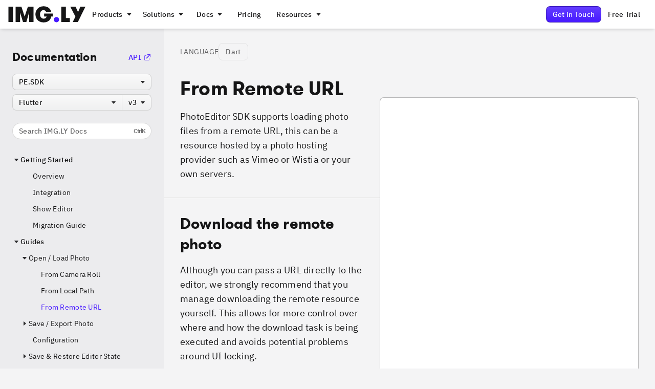

--- FILE ---
content_type: text/html; charset=utf-8
request_url: https://img.ly/docs/pesdk/flutter/guides/open-photo/from-remote-url/
body_size: 47655
content:
<!DOCTYPE html><html lang="en"><head><meta charSet="utf-8"/><meta http-equiv="x-ua-compatible" content="ie=edge"/><meta name="viewport" content="width=device-width, initial-scale=1, shrink-to-fit=no"/><style data-href="/docs/pesdk/styles.d9a04afb45a1251a3d85.css" data-identity="gatsby-global-css">.yt-lite{background-color:#000;background-position:50%;background-size:cover;contain:content;cursor:pointer;display:block;position:relative}.yt-lite.lyt-activated:before{background-image:url([data-uri]);background-position:top;background-repeat:repeat-x;content:"";display:block;height:60px;padding-bottom:50px;position:absolute;top:0;transition:all .2s cubic-bezier(0,0,.2,1);width:100%}.yt-lite:after{content:"";display:block;padding-bottom:var(--aspect-ratio)}.yt-lite>iframe{height:100%;left:0;position:absolute;top:0;width:100%}.yt-lite>.lty-playbtn{background-color:#212121;border-radius:14%;height:46px;opacity:.8;transition:all .2s cubic-bezier(0,0,.2,1);width:70px;z-index:1}.yt-lite:hover>.lty-playbtn{background-color:red;opacity:1}.yt-lite>.lty-playbtn:before{border-color:transparent transparent transparent #fff;border-style:solid;border-width:11px 0 11px 19px;content:""}.yt-lite>.lty-playbtn,.yt-lite>.lty-playbtn:before{left:50%;position:absolute;top:50%;transform:translate3d(-50%,-50%,0)}.yt-lite.lyt-activated{cursor:unset}.yt-lite.lyt-activated:before,.yt-lite.lyt-activated>.lty-playbtn{opacity:0;pointer-events:none}.style-module--root--dcmI3{margin-top:1.5rem}.style-module--root--qTaNL{background:var(--disclaimer-bg);border:var(--disclaimer-border);border-radius:var(--radius-m);margin-bottom:1.5rem;margin-top:2rem;padding:1.5rem}.style-module--root--qTaNL div,.style-module--root--qTaNL h1,.style-module--root--qTaNL h2,.style-module--root--qTaNL h3,.style-module--root--qTaNL h4,.style-module--root--qTaNL p,.style-module--root--qTaNL span{margin-top:0}.style-module--root--zp\+lV{grid-column-gap:2rem;grid-row-gap:2rem;align-items:center;display:grid;grid-template-columns:repeat(3,minmax(0,1fr))}@media(max-width:767px){.style-module--root--zp\+lV{grid-column-gap:1rem;grid-row-gap:1rem;grid-template-columns:repeat(2,minmax(0,1fr))}}.style-module--two--kRPXw{grid-template-columns:repeat(2,minmax(0,1fr))}.style-module--navi-label-is-large--GmgWH{color:var(--ci-v2-foreground-black-default);font-family:var(--imgly-font-family-ibm-sans);font-size:1.125rem;font-style:normal;font-weight:500;letter-spacing:.01125rem;line-height:1.5rem}.style-module--navi-label-is-small--y-JDH{color:var(--ci-v2-foreground-black-light);font-family:var(--imgly-font-family-ibm-sans);font-size:.825rem;font-style:normal;font-weight:500;letter-spacing:.0175rem;line-height:1rem}.style-module--imgly--typo-h1--g4sbh{font-family:var(--imgly-font-family-gt);font-size:3.25rem;font-style:normal;font-weight:700;letter-spacing:-.0325rem;line-height:4rem}.style-module--imgly--typo-h2--ctMds{font-family:var(--imgly-font-family-gt);font-size:2.75rem;font-style:normal;font-weight:700;letter-spacing:-.0275rem;line-height:3.25rem}.style-module--imgly--typo-h2-body-text--LKBUP{font-family:var(--imgly-font-family-gt);font-size:2.375rem;font-style:normal;font-weight:700;line-height:3rem}.style-module--imgly--typo-h3--gWi3f{font-family:var(--imgly-font-family-gt);font-size:2rem;font-style:normal;font-weight:700;line-height:2.75rem}.style-module--imgly--typo-h3-body-text--qTmWc{font-family:var(--imgly-font-family-gt);font-size:1.8125rem;font-style:normal;font-weight:700;line-height:2.5rem}.style-module--imgly--typo-h4--\+jP14{font-family:var(--imgly-font-family-gt);font-size:1.375rem;font-style:normal;font-weight:700;letter-spacing:.01em;line-height:2rem}.style-module--imgly--typo-h5--rYtdl{font-size:1.125rem;line-height:1.75rem}.style-module--imgly--typo-h5--rYtdl,.style-module--imgly--typo-h5-is-small--b82zT{font-family:var(--imgly-font-family-gt);font-style:normal;font-weight:700;letter-spacing:.02em}.style-module--imgly--typo-h5-is-small--b82zT{font-size:1rem;line-height:1.25rem}.style-module--imgly--typo-paragraph-big--g7YjJ{font-family:var(--imgly-font-family-ibm-sans);font-size:1.375rem;font-style:normal;font-weight:400;line-height:2rem}.style-module--imgly--typo-paragraph--xi8gL{font-family:var(--imgly-font-family-ibm-sans);font-size:1.125rem;font-style:normal;font-weight:400;letter-spacing:.01em;line-height:1.75rem}.style-module--imgly--typo-paragraph-body-text--Mx6Pj{font-family:var(--imgly-font-family-ibm-sans);font-size:1.375rem;font-style:normal;font-weight:400;line-height:2.5rem}.style-module--imgly--typo-paragraph-small--Uhq1Z{font-family:var(--imgly-font-family-ibm-sans);font-size:.875rem;font-style:normal;font-weight:400;letter-spacing:.02em;line-height:1.25rem}.style-module--imgly--typo-link--P6AmT{font-family:var(--imgly-font-family-ibm-sans);font-size:1.125rem;font-style:normal;font-weight:500;letter-spacing:.01em;line-height:1.75rem}.style-module--imgly--typo-subline--A0ixi{line-height:2rem}.style-module--imgly--typo-subline--A0ixi,.style-module--imgly--typo-subline-body-text--xYeRg{font-family:var(--imgly-font-family-ibm-sans);font-size:1.375rem;font-style:normal;font-weight:500}.style-module--imgly--typo-subline-body-text--xYeRg{line-height:2.5rem}.style-module--imgly--typo-overline--jVyBM{font-size:1.125rem;font-weight:500;line-height:1.75rem}.style-module--imgly--typo-overline--jVyBM,.style-module--imgly--typo-overline-small--ewdX7{font-family:var(--imgly-font-family-ibm-sans);font-style:normal;letter-spacing:.03em;text-indent:.125rem;text-transform:uppercase}.style-module--imgly--typo-overline-small--ewdX7{font-size:.875rem;font-weight:400;line-height:1.25rem}.style-module--imgly--typo-button--n2I-f{font-family:var(--imgly-font-family-ibm-sans);font-size:1.125rem;font-style:normal;font-weight:500;letter-spacing:.01em;line-height:1.75rem}.style-module--imgly--typo-button-small--htXAc{font-family:var(--imgly-font-family-ibm-sans);font-size:.875rem;font-style:normal;font-weight:500;letter-spacing:.02em;line-height:1.25rem}.style-module--imgly--typo-icon--NvTVC{speak:none;font-family:webflow-icons,monospace!important;font-size:1.5rem;font-style:normal;font-variant:normal;font-weight:400;line-height:1;text-transform:none}.style-module--root--ibjz4{align-items:center;border:var(--grid-item-border);border-radius:var(--radius-xl);box-sizing:border-box;color:var(--primary-color);cursor:pointer;display:flex;flex-direction:column;gap:1rem;padding:1.75rem 1.5rem;text-decoration:none;transition:background-color .2s ease-out}.style-module--root--ibjz4 image,.style-module--root--ibjz4 svg{height:3.5rem;width:3.5rem}.style-module--root--ibjz4:focus,.style-module--root--ibjz4:hover{background:var(--grid-item-hover-bg);border:var(--grid-item-hover-border);box-shadow:var(--grid-item-hover-shadow);outline:none;text-decoration:none}.style-module--title--fcTQp{color:var(--grid-item-color);font-family:var(--imgly-font-family-ibm-sans);font-size:1.125rem;font-style:normal;font-weight:400;letter-spacing:.01em;line-height:1.75rem;overflow:hidden;text-overflow:ellipsis;white-space:nowrap}.style-module--root--u0v2Z{display:flex;justify-content:center;margin-bottom:2rem}.style-module--segmented--Nrt8N{display:flex!important}@media(max-width:479px){.style-module--segmented--Nrt8N{display:none!important}}.style-module--select--i87Qv{display:none!important}@media(max-width:479px){.style-module--select--i87Qv{display:block!important}}.style-module--root--2M\+bC{display:flex;flex-direction:column;margin-top:1.5rem}.style-module--root--t3Nul{font-size:var(--font-code-size);padding:0 .75rem;transform:translateZ(0);transition:opacity .1s ease-in-out,background-color .1s ease-in-out}@media(max-width:767px){.style-module--root--t3Nul{background:transparent!important;opacity:1!important}}.style-module--root--t3Nul:before{content:attr(data-number);display:inline-block;margin-right:.75rem;min-width:1.75rem;opacity:.5;text-align:right}.style-module--highlight--9-9nx{background:var(--code-line-highlight-color)}.style-module--hide--cUA8H{opacity:.6}.style-module--root--kVah3{position:absolute;right:1.5rem;top:min(calc(50% - 16px),1.5rem);z-index:1}.style-module--button--OdL01{min-width:unset!important;opacity:0}.style-module--button__show--IG4Vl{opacity:1!important}.style-module--button--OdL01:focus-visible{opacity:1!important}.style-module--root--I3j20{background:var(--code-bg);border:var(--code-border);border-radius:var(--radius-m);border-bottom-left-radius:var(--radius-m);border-bottom-right-radius:var(--radius-m);display:flex;flex-direction:column;font-family:var(--font-family-ibm-mono);font-size:var(--font-code-size);font-weight:450;-webkit-hyphens:none;hyphens:none;line-height:1.25rem;min-width:100%;overflow:hidden;padding:0;position:relative;scroll-behavior:smooth;text-shadow:none;z-index:1}.style-module--root--I3j20 *>span{background:transparent!important}.style-module--root--I3j20>.style-module--token-line--hNqIa{height:1.3em;line-height:1.3em}.style-module--root--Yrp9P{align-items:center;border-top-left-radius:var(--radius-m);border-top-right-radius:var(--radius-m);display:flex;gap:.5rem;height:2.5rem;z-index:2}.style-module--navi-label-is-large--cdzNY{color:var(--ci-v2-foreground-black-default);font-family:var(--imgly-font-family-ibm-sans);font-size:1.125rem;font-style:normal;font-weight:500;letter-spacing:.01125rem;line-height:1.5rem}.style-module--navi-label-is-small--Cz6B5{color:var(--ci-v2-foreground-black-light);font-family:var(--imgly-font-family-ibm-sans);font-size:.825rem;font-style:normal;font-weight:500;letter-spacing:.0175rem;line-height:1rem}.style-module--imgly--typo-h1--3xSND{font-family:var(--imgly-font-family-gt);font-size:3.25rem;font-style:normal;font-weight:700;letter-spacing:-.0325rem;line-height:4rem}.style-module--imgly--typo-h2--10NGX{font-family:var(--imgly-font-family-gt);font-size:2.75rem;font-style:normal;font-weight:700;letter-spacing:-.0275rem;line-height:3.25rem}.style-module--imgly--typo-h2-body-text--uwhMR{font-family:var(--imgly-font-family-gt);font-size:2.375rem;font-style:normal;font-weight:700;line-height:3rem}.style-module--imgly--typo-h3--idzEU{font-family:var(--imgly-font-family-gt);font-size:2rem;font-style:normal;font-weight:700;line-height:2.75rem}.style-module--imgly--typo-h3-body-text--TfS84{font-family:var(--imgly-font-family-gt);font-size:1.8125rem;font-style:normal;font-weight:700;line-height:2.5rem}.style-module--imgly--typo-h4--G8p4q{font-family:var(--imgly-font-family-gt);font-size:1.375rem;font-style:normal;font-weight:700;letter-spacing:.01em;line-height:2rem}.style-module--imgly--typo-h5--523XB{font-size:1.125rem;line-height:1.75rem}.style-module--imgly--typo-h5--523XB,.style-module--imgly--typo-h5-is-small--HB8Re{font-family:var(--imgly-font-family-gt);font-style:normal;font-weight:700;letter-spacing:.02em}.style-module--imgly--typo-h5-is-small--HB8Re{font-size:1rem;line-height:1.25rem}.style-module--imgly--typo-paragraph-big--bPATB{font-family:var(--imgly-font-family-ibm-sans);font-size:1.375rem;font-style:normal;font-weight:400;line-height:2rem}.style-module--imgly--typo-paragraph--EuGxl{font-family:var(--imgly-font-family-ibm-sans);font-size:1.125rem;font-style:normal;font-weight:400;letter-spacing:.01em;line-height:1.75rem}.style-module--imgly--typo-paragraph-body-text--SiUuu{font-family:var(--imgly-font-family-ibm-sans);font-size:1.375rem;font-style:normal;font-weight:400;line-height:2.5rem}.style-module--imgly--typo-paragraph-small--d01gJ{font-family:var(--imgly-font-family-ibm-sans);font-size:.875rem;font-style:normal;font-weight:400;letter-spacing:.02em;line-height:1.25rem}.style-module--imgly--typo-link--kT3ik{font-family:var(--imgly-font-family-ibm-sans);font-size:1.125rem;font-style:normal;font-weight:500;letter-spacing:.01em;line-height:1.75rem}.style-module--imgly--typo-subline--LuNo5{line-height:2rem}.style-module--imgly--typo-subline--LuNo5,.style-module--imgly--typo-subline-body-text--Ps7dj{font-family:var(--imgly-font-family-ibm-sans);font-size:1.375rem;font-style:normal;font-weight:500}.style-module--imgly--typo-subline-body-text--Ps7dj{line-height:2.5rem}.style-module--imgly--typo-overline--t2fn3{font-size:1.125rem;font-weight:500;line-height:1.75rem}.style-module--imgly--typo-overline--t2fn3,.style-module--imgly--typo-overline-small--sGnj2{font-family:var(--imgly-font-family-ibm-sans);font-style:normal;letter-spacing:.03em;text-indent:.125rem;text-transform:uppercase}.style-module--imgly--typo-overline-small--sGnj2{font-size:.875rem;font-weight:400;line-height:1.25rem}.style-module--imgly--typo-button--NUUzu{font-family:var(--imgly-font-family-ibm-sans);font-size:1.125rem;font-style:normal;font-weight:500;letter-spacing:.01em;line-height:1.75rem}.style-module--imgly--typo-button-small--ovg2T{font-family:var(--imgly-font-family-ibm-sans);font-size:.875rem;font-style:normal;font-weight:500;letter-spacing:.02em;line-height:1.25rem}.style-module--imgly--typo-icon--A1uhx{speak:none;font-family:webflow-icons,monospace!important;font-size:1.5rem;font-style:normal;font-variant:normal;font-weight:400;line-height:1;text-transform:none}.style-module--root--uS-YM{border-left:1px solid transparent;border-radius:var(--imgly-radius-m) var(--imgly-radius-m) 0 0;border-right:1px solid transparent;border-top:1px solid transparent;display:flex;height:calc(2.5rem + 1px);margin-bottom:-1px;position:relative}.style-module--root__is_active--1mcyG{background:var(--code-bg);border-left:var(--code-border);border-right:var(--code-border);border-top:var(--code-border)}.style-module--root__is_first--gXLPE:before{background:var(--code-bg);border-left:var(--code-border);bottom:calc(var(--imgly-radius-m)*-1);content:" ";height:var(--imgly-radius-m);left:-1px;position:absolute;width:var(--imgly-radius-m)}.style-module--tab--l0Pus{align-items:center;border-radius:var(--imgly-radius-m) var(--imgly-radius-m) 0 0;display:flex;font-family:var(--imgly-font-family-ibm-sans);font-size:.875rem;font-style:normal;font-weight:500;height:2.5rem;justify-content:center;letter-spacing:.02em;line-height:1.25rem;padding:0 .5rem;white-space:nowrap}.style-module--tab__is_interactive--fFBFv:hover{background:var(--imgly-button-text-hover-bg);background-image:var(--imgly-button-text-hover-img);cursor:pointer}.style-module--tab__is_interactive--fFBFv:focus{outline:none}.style-module--tab__is_interactive--fFBFv:focus-visible{box-shadow:var(--imgly-focus-shadow);outline:none}.style-module--tab__is_active--Rn8z5{background:var(--code-bg)}.style-module--tab__is_interactive_and_active--VKtIO:hover{background:var(--imgly-button-secondary-hover-bg);background-image:var(--imgly-button-secondary-hover-img)}.style-module--codeoverflow--FfBdn{max-width:min(calc(var(--content-max-width)*var(--code-max-width)),calc(100vw - var(--navigation-width) - var(--sidesheet-width) - 1rem))!important}@media(max-width:1120px){.style-module--codeoverflow--FfBdn{max-width:min(calc(var(--content-max-width)*var(--code-max-width)),calc(100vw - var(--navigation-width) - 1rem))!important}}@media(max-width:991px){.style-module--codeoverflow--FfBdn{max-width:min(calc(var(--content-max-width)*var(--code-max-width)),calc(100vw - 1rem))!important}}@media(max-width:767px){.style-module--codeoverflow--FfBdn{max-width:100%}}.style-module--panel--hp3vE{min-height:calc(var(--font-code-size) + 1.5rem);overflow:auto;padding:.75rem 0}.style-module--root--sYM2U{display:flex}.style-module--root--nDtae{display:flex;opacity:0;width:100%}.style-module--container--FKPK9{display:flex}.style-module--codeoverflow--mljXw{max-width:min(calc(var(--content-max-width)*var(--code-max-width)),calc(100vw - var(--navigation-width) - var(--sidesheet-width) - 1rem))!important}@media(max-width:1120px){.style-module--codeoverflow--mljXw{max-width:min(calc(var(--content-max-width)*var(--code-max-width)),calc(100vw - var(--navigation-width) - 1rem))!important}}@media(max-width:991px){.style-module--codeoverflow--mljXw{max-width:min(calc(var(--content-max-width)*var(--code-max-width)),calc(100vw - 1rem))!important}}@media(max-width:767px){.style-module--codeoverflow--mljXw{max-width:100%}}.style-module--panel--wGqEj{min-height:calc(var(--font-code-size) + 1.5rem);overflow:auto;padding:.75rem 0}.style-module--root--GNtQx{height:calc(100vh - var(--header-height) - 3rem);position:-webkit-sticky;position:sticky;top:calc(var(--header-height) + 1.5rem)}.style-module--pre--dGE3S{height:100%;overflow:hidden;padding:0}.style-module--highlight--VMyic{background:var(--code-line-highlight-color)}.style-module--hide--V4bjB{opacity:.6}.style-module--mouseover--LgECI .style-module--highlight--VMyic{background:transparent!important}.style-module--mouseover--LgECI .style-module--hide--V4bjB{opacity:1!important}.style-module--panel--wGqEj{height:100%}.style-module--root--sxfmx{grid-column-gap:2rem;display:grid;grid-template-columns:minmax(0,40%) minmax(0,60%)}.style-module--columnRoot--Su-UJ{grid-template-columns:minmax(0,1fr)}.style-module--code--FIKuf{display:flex;flex-direction:column}.style-module--code--FIKuf>div{margin-top:0}.style-module--columnCode--4IfI3{display:none}.style-module--text--BL9dY{display:flex;flex-direction:column;margin-bottom:calc(100vh - var(--header-height) - 3rem)}.style-module--text--BL9dY :not([class*=interactive])+[class*=interactive],.style-module--text--BL9dY [class*=interactive]+:not([class*=interactive]){margin-top:2rem}.style-module--text--BL9dY :not([class*=interactive])+[class*=interactive]:after{border-bottom:var(--interactive-text-indicator-border);border-top:var(--interactive-text-indicator-border)}.style-module--text--BL9dY [class*=interactive]+[class*=interactive]:after{border-bottom:var(--interactive-text-indicator-border)}.style-module--text--BL9dY [class*=interactive]:after{bottom:0;content:" ";left:calc(var(--content-padding-sides)*-1);opacity:var(--interactive-text-indicator-border-opacity);pointer-events:none;position:absolute;right:calc(var(--content-padding-sides)*-1);top:0}.style-module--columnText--fNZ7G{margin-bottom:0}.style-module--bar--QjfAi{align-items:flex-start;column-gap:1rem;display:grid;grid-template-columns:auto -webkit-max-content;grid-template-columns:auto max-content;justify-content:space-between;padding-bottom:1.75rem}@media(max-width:767px){.style-module--bar--QjfAi{grid-template-columns:100%;padding-bottom:1.5rem;row-gap:1rem}}.style-module--interactive--wM8H8{padding:2rem 0;position:relative}.style-module--interactive--wM8H8 :first-child{margin-top:0!important}@media(max-width:767px){.style-module--highlight--jhx2\+{cursor:default!important}.style-module--highlight--jhx2\+:before{content:unset!important}}.style-module--highlight--jhx2\+:focus:before,.style-module--highlight--jhx2\+:hover:before{box-shadow:var(--interactive-text-indicator-hover-shadow);opacity:1}.style-module--highlight--jhx2\+:before{bottom:2px;content:" ";left:calc((var(--content-padding-sides) - 1px)*-1);opacity:0;pointer-events:none;position:absolute;top:3px;transition:.2s}.style-module--active--btFqX:before{box-shadow:var(--interactive-text-indicator-active-shadow)!important;opacity:1}.style-module--root--Ft2DX{margin-top:.25rem}.style-module--emoji--7Zmj5{margin-right:.25rem}.style-module--root--snlrY{margin-top:1.5rem;max-width:-webkit-fit-content!important;max-width:-moz-fit-content!important;max-width:fit-content!important}.style-module--root--byI\+M:after{content:attr(data-after);font-weight:400;opacity:.6;padding-left:.25rem}.code_buttons-module--codeButtonsList--BZY\+\+{list-style:none;padding:0!important}.code_buttons-module--codeButtonsItem--yXQhC{display:flex;margin-right:.5rem}.code_buttons-module--githubButton--A8d6b{background:#34b759!important;border:1px solid #19943c!important}@font-face{font-display:swap;font-family:Spock Pro;font-style:normal;font-weight:700;src:url(https://img.ly/static/imgly-website-components/fonts/Spock-Pro-Regular.woff2) format("woff2")}@font-face{font-display:swap;font-family:Spock Pro;font-style:normal;font-weight:900;src:url(https://img.ly/static/imgly-website-components/fonts/Spock-Pro-Black.woff2) format("woff2")}@font-face{font-display:swap;font-family:Spock Pro;font-style:normal;font-weight:400;src:url(https://img.ly/static/imgly-website-components/fonts/Spock-Pro-Regular.woff2) format("woff2")}@font-face{font-display:swap;font-family:Spock Pro;font-style:italic;font-weight:400;src:url(https://img.ly/static/imgly-website-components/fonts/Spock-Pro-Regular-IT.woff2) format("woff2")}@font-face{font-display:swap;font-family:GT Walsheim Pro;font-style:normal;font-weight:900;src:url(https://img.ly/static/imgly-website-components/fonts/GTWalsheimPro-Black.woff) format("woff")}@font-face{font-display:swap;font-family:GT Walsheim Pro;font-style:normal;font-weight:800;src:url(https://img.ly/static/imgly-website-components/fonts/GTWalsheimPro-Black.woff) format("woff")}@font-face{font-display:swap;font-family:GT Walsheim Pro;font-style:normal;font-weight:700;src:url(https://img.ly/static/imgly-website-components/fonts/GTWalsheimPro-Bold.woff2) format("woff2")}@font-face{font-display:swap;font-family:Gtwalsheimpro;font-style:normal;font-weight:900;src:url(https://img.ly/static/imgly-website-components/fonts/GTWalsheimPro-Black.woff) format("woff")}@font-face{font-display:swap;font-family:Gtwalsheimpro;font-style:normal;font-weight:800;src:url(https://img.ly/static/imgly-website-components/fonts/GTWalsheimPro-Black.woff) format("woff")}@font-face{font-display:swap;font-family:Gtwalsheimpro;font-style:normal;font-weight:700;src:url(https://img.ly/static/imgly-website-components/fonts/GTWalsheimPro-Bold.woff2) format("woff2")}@font-face{font-display:swap;font-family:IBM Plex Sans;font-style:normal;font-weight:700;src:url(https://img.ly/static/imgly-website-components/fonts/IBMPlexSans-Bold.woff2) format("woff2")}@font-face{font-display:swap;font-family:IBM Plex Sans;font-style:normal;font-weight:400;src:url(https://img.ly/static/imgly-website-components/fonts/IBMPlexSans-Regular.woff2) format("woff2")}@font-face{font-display:swap;font-family:IBM Plex Sans;font-style:italic;font-weight:700;src:url(https://img.ly/static/imgly-website-components/fonts/IBMPlexSans-BoldItalic.woff2) format("woff2")}@font-face{font-display:swap;font-family:IBM Plex Sans;font-style:italic;font-weight:400;src:url(https://img.ly/static/imgly-website-components/fonts/IBMPlexSans-Italic.woff2) format("woff2")}@font-face{font-display:swap;font-family:IBM Plex Sans;font-style:italic;font-weight:500;src:url(https://img.ly/static/imgly-website-components/fonts/IBMPlexSans-MediumItalic.woff2) format("woff2")}@font-face{font-display:swap;font-family:IBM Plex Sans;font-style:normal;font-weight:600;src:url(https://img.ly/static/imgly-website-components/fonts/IBMPlexSans-SemiBold.woff2) format("woff2")}@font-face{font-display:swap;font-family:IBM Plex Sans;font-style:italic;font-weight:600;src:url(https://img.ly/static/imgly-website-components/fonts/IBMPlexSans-SemiBoldItalic.woff2) format("woff2")}@font-face{font-display:swap;font-family:IBM Plex Sans;font-style:normal;font-weight:500;src:url(https://img.ly/static/imgly-website-components/fonts/IBMPlexSans-Medium.woff2) format("woff2")}@font-face{font-display:swap;font-family:IBM Plex Mono;font-style:normal;font-weight:400;src:url(https://img.ly/static/imgly-website-components/fonts/IBMPlexMono-Regular.woff2) format("woff2")}@font-face{font-display:swap;font-family:IBM Plex Mono;font-style:normal;font-weight:450;src:url(https://img.ly/static/imgly-website-components/fonts/IBMPlexMono-Text.woff2) format("woff2")}@font-face{font-family:webflow-icons;font-style:normal;font-weight:400;src:url([data-uri]) format("woff2")}:root{--imgly-primary-color:#471aff;--imgly-primary-light-color:rgba(71,26,255,.65);--imgly-primary-lighter-color:rgba(71,26,255,.25);--imgly-primary-lightest-color:rgb(71 26 255/5%);--imgly-primary-alternative-color:#00ffb7;--imgly-primary-alternative-light-color:rgba(0,255,183,.65);--imgly-primary-alternative-lighter-color:rgba(0,255,183,.25);--imgly-cesdk-color:#ad00ff;--imgly-vesdk-color:#f20c5f;--imgly-pesdk-color:#ff5c00;--imgly-camerasdk-color:#000;--imgly-light-bg:#fafafa;--imgly-light-elevation-0:#fff;--imgly-light-elevation-1:#f4f4f5;--imgly-light-elevation-2:#ececee;--imgly-dark-bg:#161617;--imgly-dark-elevation-0:#000;--imgly-dark-elevation-1:#131315;--imgly-dark-elevation-2:#27272b;--imgly-static-elevation-0:#7b8187;--imgly-black-color:#161617;--imgly-black-light-color:rgba(22,22,23,.65);--imgly-black-lighter-color:rgba(22,22,23,.25);--imgly-white-color:#fff;--imgly-white-light-color:hsla(0,0%,100%,.65);--imgly-white-lighter-color:hsla(0,0%,100%,.25);--ci-v2-foreground-black-default:#2e2e2f;--ci-v2-foreground-black-light:rgba(46,46,47,.65);--imgly-primary-border-color:rgba(71,26,255,.3);--imgly-primary-alternative-border-color:rgba(0,255,183,.3);--imgly-black-border-color:rgba(22,22,23,.3);--imgly-black-light-border-color:rgb(22 22 23/8%);--imgly-white-border-color:hsla(0,0%,100%,.3);--imgly-shadow-01:0px 0px 2px rgba(22,22,23,.25),0px 4px 6px -2px rgba(22,22,23,.12),0px 2px 2.5px -2px rgba(22,22,23,.12),0px 1px 1.75px -2px rgba(22,22,23,.12);--imgly-shadow-02:0px 0px 2px rgba(22,22,23,.25),0px 8px 12px -2px rgba(22,22,23,.12),0px 4px 5px -2px rgba(22,22,23,.12),0px 2px 3.5px -2px rgba(22,22,23,.12);--imgly-shadow-03:0px 0px 2px rgba(22,22,23,.25),0px 12px 18px -2px rgba(22,22,23,.12),0px 6px 7.5px -2px rgba(22,22,23,.12),0px 3px 5.25px -2px rgba(22,22,23,.12);--imgly-focus-shadow:0 0 0 4px var(--imgly-primary-color);--imgly-button-primary-border:1px solid hsla(0,0%,9%,.3);--imgly-button-primary-color:var(--imgly-white-color);--imgly-button-primary-bg:var(--imgly-primary-color);--imgly-button-primary-img:linear-gradient(180deg,hsla(0,0%,100%,.16),hsla(0,0%,100%,0));--imgly-button-primary-hover-bg:var(--imgly-primary-color);--imgly-button-primary-hover-img:linear-gradient(180deg,hsla(0,0%,100%,.24),hsla(0,0%,100%,0));--imgly-button-primary-focus-shadow:0 0 0 4px var(--imgly-primary-light-color);--imgly-button-secondary-border:1px solid rgba(22,22,23,.16);--imgly-button-secondary-color:var(--imgly-black-color);--imgly-button-secondary-bg:hsla(0,0%,100%,.6);--imgly-button-secondary-img:linear-gradient(180deg,hsla(0,0%,100%,.3),hsla(204,7%,87%,.3));--imgly-button-secondary-hover-bg:hsla(204,7%,87%,.6);--imgly-button-secondary-hover-img:linear-gradient(180deg,hsla(0,0%,100%,.6),hsla(204,7%,87%,.6));--imgly-button-tertiary-color:var(--imgly-black-color);--imgly-button-tertiary-bg:rgba(22,22,23,.12);--imgly-button-tertiary-img:linear-gradient(180deg,hsla(0,0%,100%,.16),hsla(0,0%,100%,0));--imgly-button-tertiary-hover-bg:rgba(22,22,23,.12);--imgly-button-tertiary-hover-img:linear-gradient(180deg,hsla(0,0%,100%,.35),hsla(0,0%,100%,0));--imgly-button-tertiary-border:1px solid rgb(22 22 23/8%);--ci-v2-buttons-secondary-hover:#f2f2f2;--imgly-button-text-color:var(--imgly-black-color);--imgly-button-text-hover-bg:rgba(22,22,23,.12);--imgly-button-text-hover-img:linear-gradient(180deg,hsla(0,0%,100%,.35),hsla(0,0%,100%,0));--imgly-button-text-border:1px solid transparent;--imgly-button-text-hover-border-top-color:hsla(0,0%,100%,.35);--imgly-button-text-hover-border-bottom-color:hsla(0,0%,100%,0);--imgly-toggle-bg:var(--imgly-light-elevation-0);--imgly-toggle-border:2px solid var(--imgly-black-border-color);--imgly-toggle-checked-bg:var(--imgly-primary-light-color);--imgly-toggle-thumb-bg:rgba(22,22,23,.65);--imgly-toggle-thumb-checked-bg:var(--imgly-light-elevation-0);--imgly-cookie-banner-overlay-bg:hsla(0,0%,63%,.5);--imgly-cookie-banner-bg:var(--imgly-light-elevation-0);--imgly-cookie-banner-shadow:0px 0px 2px rgba(22,22,23,.25),0px 8px 12px -2px rgba(22,22,23,.12),0px 4px 5px -2px rgba(22,22,23,.12),0px 2px 3.5px -2px rgba(22,22,23,.12);--imgly-cookie-banner-scrollbar-shadow:inset 0 0 5px #e5e5e5;--imgly-cookie-banner-scrollbar-bg:#c5c5c5;--imgly-cookie-banner-cookie-item-bg:#e5e5e5;--imgly-cookie-banner-item-bg:var(--imgly-light-elevation-0);--imgly-cookie-banner-item-shadow:0px 0px 2px rgba(22,22,23,.25),0px 4px 6px -2px rgba(22,22,23,.12),0px 2px 2.5px -2px rgba(22,22,23,.12),0px 1px 1.75px -2px rgba(22,22,23,.12);--imgly-cookie-banner-item-border:2px solid transparent;--imgly-cookie-banner-item-active-border:2px solid var(--imgly-primary-border-color);--imgly-footer-shadow:inset 0 6px 0 0 var(--imgly-primary-color);--imgly-footer-hiring-color:#00ff87;--imgly-footer-hiring-shadow:0px 0px 2px rgba(22,22,23,.25),0px 4px 6px -2px rgba(22,22,23,.12),0px 2px 2.5px -2px rgba(22,22,23,.12),0px 1px 1.75px -2px rgba(22,22,23,.12);--imgly-header-height:3rem;--imgly-header-max-width:1280px;--imgly-header-dropdown-bg:var(--imgly-menu-bg);--imgly-header-dropdown-button-hover-bg:rgba(0,0,0,.1);--imgly-header-dropdown-button-hover-opacity:.5;--imgly-header-dropdown-item-border:1px solid transparent;--imgly-header-dropdown-item-hover-img:linear-gradient(180deg,hsla(0,0%,100%,.3),hsla(204,7%,87%,.3));--imgly-header-dropdown-item-hover-border:1px solid rgba(22,22,23,.16);--imgly-header-menu-bg:var(--imgly-menu-bg);--imgly-header-menu-shadow:var(--imgly-menu-shadow);--imgly-header-dropdown-gradient:radial-gradient(circle farthest-corner at 50% 100%,rgba(71,25,255,.16),rgba(71,25,255,0) 30%);--imgly-header-products-gradient:linear-gradient(94.29deg,rgb(71 26 255/6%),rgb(71 26 255/2%));--imgly-header-products-pesdk-hover-bg:rgb(255 92 0/5%);--imgly-header-products-vesdk-hover-bg:rgb(242 12 95/5%);--imgly-header-products-cesdk-hover-bg:rgb(173 0 255/5%);--imgly-header-products-camerasdk-hover-bg:rgb(0 0 0/5%);--imgly-header-products-bg:hsla(0,0%,9%,.02);--imgly-menu-bg:var(--imgly-light-elevation-0);--imgly-menu-shadow:0 3px 5.25px -2px rgba(22,22,23,.12),0 6px 7.5px -2px rgba(22,22,23,.12),0 12px 18px -2px rgba(22,22,23,.12),0 0 2px 0 rgba(22,22,23,.25);--imgly-checkbox-border-hover:1px solid rgba(18,26,33,.9);--imgly-checkbox-border:1px solid rgba(18,26,33,.25);--imgly-checkbox-bg-color:rgba(5,13,20,.75);--imgly-checkbox-checked-border:1px solid rgba(18,26,33,.9);--imgly-checkbox-bg:linear-gradient(180deg,hsla(0,0%,100%,.1),hsla(0,0%,100%,0)),rgba(5,13,20,.75);--imgly-select-multi-checked-bg:var(--imgly-checkbox-bg);--imgly-select-multi-active-border:1px solid rgba(71,26,255,.3);--imgly-select-multi-active-color:var(--imgly-primary-color);--imgly-select-multi-active-hover-bg:var(--imgly-primary-lightest-color);--imgly-segmented-control-color:var(--imgly-black-light-color);--imgly-segmented-control-bg:linear-gradient(180deg,rgb(22 22 23/8%),rgb(22 22 23/4%));--segmented-control-border:1px solid transparent;--segmented-control-disabled-bg:transparent;--segmented-control-disabled-border:1px solid rgb(22 22 23/8%);--segmented-control-color:var(--imgly-black-light-color);--imgly-font-family-gt:"GT Walsheim Pro",sans-serif;--imgly-font-family-spock:"Spock Pro",sans-serif;--imgly-font-family-ibm-sans:"IBM Plex Sans","Spock Pro",sans-serif;--imgly-font-family-ibm-mono:"IBM Plex Mono",monospace;--imgly-radius-xs:.125rem;--imgly-radius-s:.25rem;--imgly-radius-sm:.375rem;--imgly-radius-m:.5rem;--imgly-radius-l:.75rem;--imgly-radius-xl:1rem;--imgly-radius-xxl:2rem;--imgly-radius-rounded:.5rem;--imgly-radius-round:50px;--imgly-z-index-cookie-banner:99999;--imgly-z-index-search:10000;--imgly-z-index-navigation:1000;--imgly-z-index-backdrop:999;--imgly-z-index-skip-to:900;--imgly-z-index-header:500;--imgly-z-index-dialog:100;--imgly-z-index-menu:100;--imgly-z-index-floating:50}@media (max-width:991px){:root{--imgly-header-dropdown-bg:rgb(0 0 0/5%);--imgly-header-menu-shadow:0 3px 5.25px -2px rgba(22,22,23,.12),0 6px 7.5px -2px rgba(22,22,23,.12),0 12px 18px -2px rgba(22,22,23,.12),0 0 2px 0 rgba(22,22,23,.25)}}.imgly__on_dark_background{--imgly-focus-shadow:0 0 0 4px rgba(0,255,183,.65)}div#hs-eu-cookie-confirmation{display:none}.imgly_a795b{margin:0;padding:0}.imgly_a795b,.imgly_c4948{color:unset;font-size:unset;line-height:unset;list-style-type:none;margin-bottom:unset}.imgly_57a0e{color:var(--ci-v2-foreground-black-default);font-size:1.125rem;letter-spacing:.01125rem;line-height:1.5rem}.imgly_57a0e,.imgly_5bc14{font-family:var(--imgly-font-family-ibm-sans);font-style:normal;font-weight:500}.imgly_5bc14{color:var(--ci-v2-foreground-black-light);font-size:.825rem;letter-spacing:.0175rem;line-height:1rem}.imgly_305c7{color:var(--imgly-white-light-color);display:inline-block;font-family:var(--imgly-font-family-ibm-sans);font-size:1.125rem;font-style:normal;font-weight:500;letter-spacing:.01em;line-height:1.75rem;text-decoration:none;white-space:nowrap}.imgly_305c7:focus{outline:none}.imgly_305c7:focus-visible{border-radius:var(--imgly-radius-m);box-shadow:var(--imgly-focus-shadow);outline:none}.imgly_305c7:focus,.imgly_305c7:hover{color:var(--imgly-primary-color);text-decoration:none}.imgly_43327{color:var(--ci-v2-foreground-black-default);font-size:1.125rem;letter-spacing:.01125rem;line-height:1.5rem}.imgly_43327,.imgly_9a6df{font-family:var(--imgly-font-family-ibm-sans);font-style:normal;font-weight:500}.imgly_9a6df{color:var(--ci-v2-foreground-black-light);font-size:.825rem;letter-spacing:.0175rem;line-height:1rem}.imgly_215f1{display:flex;flex-direction:column;gap:.25rem}.imgly_efe14{color:var(--imgly-white-color);font-family:var(--imgly-font-family-gt);font-size:1.125rem;font-style:normal;font-weight:700;letter-spacing:.02em;line-height:1.75rem;margin-bottom:.25rem;margin-top:0;text-transform:none}.imgly_8177d{color:var(--ci-v2-foreground-black-default);font-size:1.125rem;letter-spacing:.01125rem;line-height:1.5rem}.imgly_1a4c7,.imgly_8177d{font-family:var(--imgly-font-family-ibm-sans);font-style:normal;font-weight:500}.imgly_1a4c7{color:var(--ci-v2-foreground-black-light);font-size:.825rem;letter-spacing:.0175rem;line-height:1rem}.imgly_06c91{background:var(--imgly-dark-bg);box-shadow:var(--imgly-footer-shadow);display:block;margin-left:0;margin-right:0;padding:8rem 2rem;position:relative}.imgly_06c91 a:focus,.imgly_06c91 a:hover{color:var(--imgly-primary-alternative-color)}.imgly_5af66{margin-left:auto;margin-right:auto;max-width:65.5rem}.imgly_82b59{grid-gap:2.5rem 2rem;display:grid;grid-auto-columns:minmax(auto,1fr);grid-auto-flow:column;grid-auto-rows:minmax(auto,1fr);grid-template-columns:1fr;grid-template-rows:auto}@media (max-width:991px){.imgly_82b59{grid-auto-columns:minmax(auto,1fr);grid-auto-rows:minmax(auto,1fr)}}@media (max-width:767px){.imgly_82b59{grid-auto-columns:minmax(auto,1fr);grid-auto-flow:row dense;grid-auto-rows:minmax(auto,auto);grid-template-columns:1fr 1fr}}@media (max-width:479px){.imgly_82b59{grid-template-columns:1fr}}.imgly_9f97d{align-items:flex-start;display:flex;flex-direction:column;gap:2.5rem}.imgly_4d1bf{justify-content:space-between}@media (max-width:479px){.imgly_4d1bf{order:9999}}.imgly_011e1{height:100%;pointer-events:none;width:100%}.imgly_6e300{display:flex;flex-direction:column;gap:.25rem}@media (max-width:767px){.imgly_6e300{gap:.5rem}}.imgly_157ff{display:block;height:1.5rem;margin-bottom:1rem;max-width:110px}@media (max-width:479px){.imgly_157ff{display:none}}.imgly_e4d98{display:flex;flex-direction:column;gap:.25rem}@media (max-width:767px){.imgly_e4d98{gap:.5rem}}.imgly_cfbc5{grid-gap:.5rem;display:flex;flex:0 1 auto;flex-wrap:wrap}.imgly_bf2d6{height:2rem;width:2rem}.imgly_ea49f{color:var(--imgly-white-light-color);flex:0 0 auto;font-family:var(--imgly-font-family-ibm-sans);font-size:1.125rem;font-style:normal;font-weight:400;letter-spacing:.01em;line-height:1.75rem;padding-left:.5rem;width:100%}.imgly_6a52e{display:none}@media (max-width:479px){.imgly_6a52e{display:block;height:1.5rem}}.imgly_a8628:after{background:var(--imgly-primary-alternative-lighter-color);border-radius:var(--imgly-radius-round);box-shadow:var(--imgly-footer-hiring-shadow);color:var(--imgly-footer-hiring-color);content:"hiring";font-size:.875rem;font-weight:500;height:1.75rem;margin-left:.75rem;padding:.25rem .75rem;text-transform:uppercase;width:80px}.imgly_993f4{color:var(--ci-v2-foreground-black-default);font-size:1.125rem;letter-spacing:.01125rem;line-height:1.5rem}.imgly_993f4,.imgly_f7b1e{font-family:var(--imgly-font-family-ibm-sans);font-style:normal;font-weight:500}.imgly_f7b1e{color:var(--ci-v2-foreground-black-light);font-size:.825rem;letter-spacing:.0175rem;line-height:1rem}.imgly_87239{align-items:center;background:transparent;color:var(--imgly-primary-color);display:flex;font-family:var(--imgly-font-family-ibm-sans);font-size:.875rem;font-style:normal;font-weight:400;left:0;letter-spacing:.02em;line-height:1.25rem;margin-left:-.5rem;min-height:1.5rem;padding-left:.5rem;padding-right:.5rem;position:absolute;text-decoration:none;top:3.25rem;white-space:nowrap;z-index:2}.imgly_87239:focus{outline:none}.imgly_87239:focus-visible{border-radius:var(--imgly-radius-m);box-shadow:var(--imgly-focus-shadow);outline:none}.imgly_87239:hover{color:var(--imgly-primary-color);opacity:1}@media (max-width:991px){.imgly_87239{justify-content:center;left:50%;margin-left:0;top:auto;transform:translate(-50%)}}@media (max-width:479px){.imgly_87239{background:var(--imgly-primary-color);color:var(--imgly-white-color);inset:-2rem -1rem auto;min-height:2rem;transform:none}}.imgly_d5397{align-items:center;display:grid;grid-template-columns:-webkit-min-content auto;grid-template-columns:min-content auto;position:relative;width:100%;z-index:3}@media (max-width:991px){.imgly_d5397{display:none}}.imgly_9c223{align-items:center;color:var(--imgly-black-color);display:flex;flex:0 0 auto;height:3rem;position:relative;text-decoration:none}.imgly_9c223:focus{outline:none}.imgly_9c223:focus-visible{border-radius:var(--imgly-radius-m);box-shadow:var(--imgly-focus-shadow);outline:none}.imgly_9c223>svg{height:2rem;width:auto}.imgly_9c223:active,.imgly_9c223:focus,.imgly_9c223:hover{color:var(--imgly-black-color);text-decoration:none}.imgly_e53d1>svg{height:1.5rem}.imgly_0f71c{color:var(--ci-v2-foreground-black-default);font-size:1.125rem;letter-spacing:.01125rem;line-height:1.5rem}.imgly_0f71c,.imgly_d1b63{font-family:var(--imgly-font-family-ibm-sans);font-style:normal;font-weight:500}.imgly_d1b63{color:var(--ci-v2-foreground-black-light);font-size:.825rem;letter-spacing:.0175rem;line-height:1rem}.imgly_03e97{align-content:center;align-items:center;background:transparent;border:unset;border-radius:var(--imgly-radius-rounded);box-sizing:border-box;cursor:pointer;display:flex;flex:0 0 auto;flex-wrap:nowrap;font-family:var(--imgly-font-family-ibm-sans);font-size:1.125rem;font-style:normal;font-weight:500;gap:.13rem;height:2.5rem;justify-content:center;letter-spacing:.01em;line-height:1.75rem;min-width:80px;overflow:hidden;padding:0 .75rem;position:relative;text-align:center;text-decoration:none;text-overflow:ellipsis;transition:background-color .2s ease-out;white-space:nowrap}.imgly_03e97:focus{outline:none}.imgly_03e97:focus-visible{border-radius:var(--imgly-radius-m);box-shadow:var(--imgly-focus-shadow);outline:none}.imgly_03e97:hover{text-decoration:none}.imgly_03e97:disabled{opacity:.5}.imgly_03e97>svg{height:1.5rem;width:1.5rem}.imgly_1b6b5{min-width:unset}.imgly_ae84a{font-family:var(--imgly-font-family-ibm-sans);font-size:.875rem;font-style:normal;font-weight:500;gap:0;height:2rem;letter-spacing:.02em;line-height:1.25rem;padding:0 .5rem}.imgly_ae84a>svg{height:1rem;width:1rem}.imgly_16000{margin:0 .25rem}.imgly_caacb{background:var(--imgly-button-primary-bg);background-image:var(--imgly-button-primary-img);border:var(--imgly-button-primary-border)}.imgly_caacb,.imgly_caacb:hover{color:var(--imgly-button-primary-color)}.imgly_caacb:hover{background:var(--imgly-button-primary-hover-bg);background-image:var(--imgly-button-primary-hover-img)}.imgly_caacb:focus-visible{box-shadow:var(--imgly-button-primary-focus-shadow)}.imgly_efb09{background:var(--imgly-button-secondary-bg);background-image:var(--imgly-button-secondary-img);border:var(--imgly-button-secondary-border)}.imgly_efb09,.imgly_efb09:hover{color:var(--imgly-button-secondary-color)}.imgly_efb09:hover{background:var(--imgly-button-secondary-hover-bg);background-image:var(--imgly-button-secondary-hover-img)}.imgly_7dd5e{background:var(--imgly-button-tertiary-bg);background-image:var(--imgly-button-tertiary-img);border:var(--imgly-button-tertiary-border)}.imgly_7dd5e,.imgly_7dd5e:hover{color:var(--imgly-button-tertiary-color)}.imgly_7dd5e:hover{background:var(--imgly-button-tertiary-hover-bg);background-image:var(--imgly-button-tertiary-hover-img)}.imgly_66d12{border:var(--imgly-button-text-border)}.imgly_66d12,.imgly_66d12:hover{color:var(--imgly-button-text-color)}.imgly_66d12:hover{background:var(--imgly-button-text-hover-bg);background-image:var(--imgly-button-text-hover-img);border-bottom-color:var(--imgly-button-text-hover-border-bottom-color);border-top-color:var(--imgly-button-text-hover-border-top-color)}.imgly_42a72{color:var(--ci-v2-foreground-black-default);font-size:1.125rem;letter-spacing:.01125rem;line-height:1.5rem}.imgly_2354f,.imgly_42a72{font-family:var(--imgly-font-family-ibm-sans);font-style:normal;font-weight:500}.imgly_2354f{color:var(--ci-v2-foreground-black-light);font-size:.825rem;letter-spacing:.0175rem;line-height:1rem}.imgly_cdc8e{display:none}@media (max-width:991px){.imgly_cdc8e{display:block}}.imgly_5ce3e{max-width:30rem;min-width:15rem;position:absolute;right:.5rem;top:3rem;width:100%}.imgly_5ce3e:focus{outline:none}.imgly_ef45e{background:var(--imgly-header-menu-bg);border-radius:var(--imgly-radius-xxl);box-shadow:var(--imgly-header-menu-shadow);box-sizing:border-box;min-width:auto;overflow:hidden;text-align:left}@media (max-width:991px){.imgly_ef45e{margin-top:1px;overflow:hidden;padding:1rem}}[data-enter] .imgly_ef45e{opacity:1}.imgly_20eca{speak:none;align-content:center;align-items:center;background:transparent;border:unset;border-radius:var(--imgly-radius-rounded);box-sizing:border-box;cursor:pointer;display:flex;flex:0 0 auto;flex-wrap:nowrap;font-family:var(--imgly-font-family-ibm-sans);font-family:webflow-icons,monospace!important;font-size:1.125rem;font-size:1.5rem;font-style:normal;font-variant:normal;font-weight:500;font-weight:400;gap:.13rem;height:2.5rem;height:3rem;justify-content:center;letter-spacing:.01em;line-height:1.75rem;line-height:1;min-width:80px;min-width:unset;overflow:hidden;padding:0;position:relative;text-align:center;text-decoration:none;text-overflow:ellipsis;text-transform:none;transition:background-color .2s ease-out;white-space:nowrap;width:3rem}.imgly_20eca:focus{outline:none}.imgly_20eca:focus-visible{border-radius:var(--imgly-radius-m);box-shadow:var(--imgly-focus-shadow);outline:none}.imgly_20eca:hover{text-decoration:none}.imgly_20eca:disabled{opacity:.5}.imgly_20eca>svg{height:1.5rem;width:1.5rem}.imgly_f0c85{min-width:unset}.imgly_2f53a{font-family:var(--imgly-font-family-ibm-sans);font-size:.875rem;font-style:normal;font-weight:500;gap:0;letter-spacing:.02em;line-height:1.25rem;padding:0 .5rem}.imgly_2f53a>svg{height:1rem;width:1rem}.imgly_c6e07{margin:0 .25rem}.imgly_136b8{background:var(--imgly-button-primary-bg);background-image:var(--imgly-button-primary-img);border:var(--imgly-button-primary-border)}.imgly_136b8,.imgly_136b8:hover{color:var(--imgly-button-primary-color)}.imgly_136b8:hover{background:var(--imgly-button-primary-hover-bg);background-image:var(--imgly-button-primary-hover-img)}.imgly_136b8:focus-visible{box-shadow:var(--imgly-button-primary-focus-shadow)}.imgly_8957d{background:var(--imgly-button-secondary-bg);background-image:var(--imgly-button-secondary-img);border:var(--imgly-button-secondary-border)}.imgly_8957d,.imgly_8957d:hover{color:var(--imgly-button-secondary-color)}.imgly_8957d:hover{background:var(--imgly-button-secondary-hover-bg);background-image:var(--imgly-button-secondary-hover-img)}.imgly_3df22{background:var(--imgly-button-tertiary-bg);background-image:var(--imgly-button-tertiary-img);border:var(--imgly-button-tertiary-border)}.imgly_3df22,.imgly_3df22:hover{color:var(--imgly-button-tertiary-color)}.imgly_3df22:hover{background:var(--imgly-button-tertiary-hover-bg);background-image:var(--imgly-button-tertiary-hover-img)}.imgly_7bcd5{border:var(--imgly-button-text-border)}.imgly_7bcd5,.imgly_7bcd5:hover{color:var(--imgly-button-text-color)}.imgly_7bcd5:hover{background:var(--imgly-button-text-hover-bg);background-image:var(--imgly-button-text-hover-img);border-bottom-color:var(--imgly-button-text-hover-border-bottom-color);border-top-color:var(--imgly-button-text-hover-border-top-color)}.imgly_20eca:before{content:""}.imgly_af5ff{color:var(--imgly-primary-color)}.imgly_2f53a{font-size:1.5rem;height:2rem;width:2rem}.imgly_a5108{align-items:center;display:flex;gap:2.5rem;height:var(--imgly-header-height);margin-left:auto;margin-right:auto;max-width:var(--imgly-header-max-width);position:relative;width:100%;z-index:var(--imgly-z-index-header)}@media (max-width:991px){.imgly_a5108{gap:2.5rem;justify-content:space-between}}.imgly_8885d{color:var(--ci-v2-foreground-black-default);font-size:1.125rem;letter-spacing:.01125rem;line-height:1.5rem}.imgly_1ba58,.imgly_8885d{font-family:var(--imgly-font-family-ibm-sans);font-style:normal;font-weight:500}.imgly_1ba58{color:var(--ci-v2-foreground-black-light);font-size:.825rem;letter-spacing:.0175rem;line-height:1rem}.imgly_6fa75{position:absolute}.imgly_83fbd{background:var(--imgly-header-dropdown-bg);border-radius:var(--imgly-radius-xxl);box-shadow:var(--imgly-menu-shadow);box-sizing:border-box;min-width:auto;overflow:hidden;text-align:left;transition:transform .2s ease-out,opacity .2s ease-in-out;width:100%}@media (max-width:991px){.imgly_83fbd{background-image:none;border-radius:0;border-bottom-left-radius:var(--imgly-radius-xl);border-bottom-right-radius:var(--imgly-radius-xl);box-shadow:none;margin-bottom:0;margin-left:0;margin-right:0;padding:0}}.imgly_4905b{bottom:0;display:block;flex:0 0 auto;height:8px!important;margin-left:.5rem;pointer-events:none;position:static;right:0;top:0;width:14px!important}.imgly_d2787{height:5px!important;margin-left:.25rem;width:9px!important}.imgly_76f78{align-content:center;align-items:center;background:transparent;border:unset;border-radius:var(--imgly-radius-rounded);box-sizing:border-box;cursor:pointer;display:flex;flex:0 0 auto;flex-wrap:nowrap;font-family:var(--imgly-font-family-ibm-sans);font-size:1.125rem;font-style:normal;font-weight:500;gap:.13rem;height:2.5rem;justify-content:center;letter-spacing:.01em;line-height:1.75rem;min-width:80px;overflow:hidden;padding:0 .75rem;position:relative;position:static!important;text-align:center;text-decoration:none;text-overflow:ellipsis;transition:background-color .2s ease-out;white-space:nowrap}.imgly_76f78:focus{outline:none}.imgly_76f78:focus-visible{border-radius:var(--imgly-radius-m);box-shadow:var(--imgly-focus-shadow);outline:none}.imgly_76f78:hover{text-decoration:none}.imgly_76f78:disabled{opacity:.5}.imgly_76f78>svg{height:1.5rem;width:1.5rem}.imgly_b19ed{min-width:unset}.imgly_22a4b{font-family:var(--imgly-font-family-ibm-sans);font-size:.875rem;font-style:normal;font-weight:500;gap:0;height:2rem;letter-spacing:.02em;line-height:1.25rem;padding:0 .5rem}.imgly_22a4b>svg{height:1rem;width:1rem}.imgly_fed94{margin:0 .25rem}.imgly_fb9d1{background:var(--imgly-button-primary-bg);background-image:var(--imgly-button-primary-img);border:var(--imgly-button-primary-border)}.imgly_fb9d1,.imgly_fb9d1:hover{color:var(--imgly-button-primary-color)}.imgly_fb9d1:hover{background:var(--imgly-button-primary-hover-bg);background-image:var(--imgly-button-primary-hover-img)}.imgly_fb9d1:focus-visible{box-shadow:var(--imgly-button-primary-focus-shadow)}.imgly_ad8a1{background:var(--imgly-button-secondary-bg);background-image:var(--imgly-button-secondary-img);border:var(--imgly-button-secondary-border)}.imgly_ad8a1,.imgly_ad8a1:hover{color:var(--imgly-button-secondary-color)}.imgly_ad8a1:hover{background:var(--imgly-button-secondary-hover-bg);background-image:var(--imgly-button-secondary-hover-img)}.imgly_445f5{background:var(--imgly-button-tertiary-bg);background-image:var(--imgly-button-tertiary-img);border:var(--imgly-button-tertiary-border)}.imgly_445f5,.imgly_445f5:hover{color:var(--imgly-button-tertiary-color)}.imgly_445f5:hover{background:var(--imgly-button-tertiary-hover-bg);background-image:var(--imgly-button-tertiary-hover-img)}.imgly_69e09{border:var(--imgly-button-text-border)}.imgly_69e09,.imgly_69e09:hover{color:var(--imgly-button-text-color)}.imgly_69e09:hover{background:var(--imgly-button-text-hover-bg);background-image:var(--imgly-button-text-hover-img);border-bottom-color:var(--imgly-button-text-hover-border-bottom-color);border-top-color:var(--imgly-button-text-hover-border-top-color)}@media (max-width:991px){.imgly_76f78{border-radius:var(--imgly-radius-xl);justify-content:space-between;min-height:3.5rem;padding:.5rem 1.5rem;width:100%}.imgly_93525{background:var(--imgly-header-dropdown-button-hover-bg);border-bottom-left-radius:0;border-bottom-right-radius:0;opacity:var(--imgly-header-dropdown-button-hover-opacity)}}.imgly_aa67c{color:var(--ci-v2-foreground-black-default);font-size:1.125rem;letter-spacing:.01125rem;line-height:1.5rem}.imgly_2137c,.imgly_aa67c{font-family:var(--imgly-font-family-ibm-sans);font-style:normal;font-weight:500}.imgly_2137c{color:var(--ci-v2-foreground-black-light);font-size:.825rem;letter-spacing:.0175rem;line-height:1rem}.imgly_52c7c{align-items:center;border:var(--imgly-header-dropdown-item-border);border-radius:var(--imgly-radius-m);box-sizing:border-box;color:var(--imgly-black-color);display:flex;font-family:var(--imgly-font-family-ibm-sans);font-size:1.125rem;font-style:normal;font-weight:500;height:2.5rem;justify-content:space-between;letter-spacing:.01em;line-height:1.75rem;line-height:1.25rem;padding:0 1rem;text-decoration:none;white-space:nowrap}.imgly_52c7c:focus{outline:none}.imgly_52c7c:focus-visible{border-radius:var(--imgly-radius-m);box-shadow:var(--imgly-focus-shadow);outline:none}@media (max-width:991px){.imgly_52c7c:hover{opacity:1}}.imgly_52c7c:hover{background:var(--imgly-light-elevation-0);background-image:var(--imgly-header-dropdown-item-hover-img);border:var(--imgly-header-dropdown-item-hover-border);color:var(--imgly-black-color);text-decoration:none}.imgly_101e0{font-size:.875rem;height:2rem;letter-spacing:.02em;line-height:1.25rem;padding:0 .75rem}.imgly_101e0,.imgly_ab6c0{font-family:var(--imgly-font-family-ibm-sans);font-style:normal;font-weight:500}.imgly_ab6c0{color:var(--ci-v2-foreground-black-default);font-size:1.125rem;letter-spacing:.01125rem;line-height:1.5rem}.imgly_5df1b{color:var(--ci-v2-foreground-black-light);font-family:var(--imgly-font-family-ibm-sans);font-size:.825rem;font-style:normal;font-weight:500;letter-spacing:.0175rem;line-height:1rem}.imgly_833fe{left:-3rem;padding:.25rem;top:2.5rem;width:56rem}@media (max-width:991px){.imgly_833fe{left:0;padding:0;position:relative;top:0;width:100%}}.imgly_58dd9{top:2rem;transform:unset}@media (max-width:991px){.imgly_58dd9{padding:0;position:relative;width:100%}}.imgly_cf96c{background-image:var(--imgly-header-dropdown-gradient);display:grid;gap:1rem;grid-template-columns:1fr 1fr 1fr 1fr;grid-template-rows:auto;padding:1.5rem}@media (max-width:991px){.imgly_cf96c{background-image:none;gap:.5rem;grid-template-columns:1fr;padding:0 .5rem .5rem}}.imgly_a70eb{white-space:nowrap;width:12.5rem}@media (max-width:991px){.imgly_a70eb{width:100%}}.imgly_7710d{box-sizing:border-box;color:var(--imgly-black-color);font-family:var(--imgly-font-family-gt);font-size:1.125rem;font-style:normal;font-weight:700;letter-spacing:.02em;line-height:1.75rem;margin-bottom:0;margin-top:0;padding:1.5rem 1rem 1rem;white-space:nowrap}@media (max-width:991px){.imgly_7710d{padding:1rem 1rem .5rem}}.imgly_d80b0:before{border-radius:1.5rem;content:"";display:block;height:.5rem;width:1rem}.imgly_e3b46:before{background:var(--imgly-pesdk-color)}.imgly_55f6a:before{background:var(--imgly-vesdk-color)}.imgly_be5cf:before{background:var(--imgly-cesdk-color)}.imgly_1c31e:before{background:var(--imgly-camerasdk-color)}.imgly_9203c{align-items:center;display:flex;flex-direction:column;gap:1rem;grid-column:1/5;justify-content:center;padding-bottom:1rem;padding-top:2.5rem}.imgly_befc8{color:var(--imgly-black-light-color);font-family:var(--imgly-font-family-ibm-sans);font-size:.875rem;font-style:normal;font-weight:400;font-weight:500;letter-spacing:.02em;line-height:1.25rem}@media (max-width:991px){.imgly_9203c{display:none}}.imgly_70bba{color:var(--ci-v2-foreground-black-default);font-size:1.125rem;letter-spacing:.01125rem;line-height:1.5rem}.imgly_70bba,.imgly_d00ad{font-family:var(--imgly-font-family-ibm-sans);font-style:normal;font-weight:500}.imgly_d00ad{color:var(--ci-v2-foreground-black-light);font-size:.825rem;letter-spacing:.0175rem;line-height:1rem}.imgly_5f175{height:2rem;justify-content:space-between;position:relative;width:100%;z-index:1}.imgly_5f175,.imgly_ed00f{align-items:center;display:flex}.imgly_ed00f{font-family:var(--imgly-font-family-ibm-sans);font-size:.875rem;font-style:normal;font-weight:500;letter-spacing:.02em;line-height:1.25rem;visibility:hidden}.imgly_ed00f:before{content:"Learn more"}.imgly_34ba5{fill:currentColor;height:1rem;width:1rem}.imgly_edb9a{border-radius:var(--imgly-radius-m);box-sizing:border-box;color:var(--imgly-black-color);display:inline-block;height:100%;overflow:hidden;padding:1rem 1.5rem 1.5rem;position:relative;text-decoration:none;width:100%}.imgly_edb9a:focus{outline:none}.imgly_edb9a:focus-visible{border-radius:var(--imgly-radius-m);box-shadow:var(--imgly-focus-shadow);outline:none}.imgly_edb9a:hover{text-decoration:none}.imgly_edb9a:hover * .imgly_ed00f{visibility:visible}.imgly_66de5:hover{background:var(--imgly-header-products-pesdk-hover-bg);color:var(--imgly-pesdk-color);text-decoration:none}.imgly_41350:hover{background:var(--imgly-header-products-vesdk-hover-bg);color:var(--imgly-vesdk-color)}.imgly_89fbc:hover{background:var(--imgly-header-products-camerasdk-hover-bg);color:var(--imgly-camerasdk-color)}.imgly_0f760:hover{color:var(--imgly-cesdk-color)}@media (max-width:991px){.imgly_0f760{padding:.5rem 1rem 1rem}.imgly_0f760:hover{background:var(--imgly-header-products-cesdk-hover-bg)}.imgly_0f760:hover * .imgly_ed00f{visibility:hidden}}.imgly_e5678{align-items:flex-start;align-self:stretch;background:var(--imgly-header-products-bg);display:flex;flex:1 0;flex-direction:column;padding:1rem 1.5rem 1.5rem 1rem;width:11.75rem}@media (max-width:991px){.imgly_e5678{background:none;gap:0;height:4.75rem;padding:.5rem 1rem 1rem;width:100%}}.imgly_e5678:hover{text-decoration:none}.imgly_e5678:hover * .imgly_ed00f{visibility:visible}.imgly_93972:hover{background:var(--imgly-header-products-pesdk-hover-bg);color:var(--imgly-pesdk-color);text-decoration:none}@media (max-width:991px){.imgly_93972:hover{text-decoration:none}.imgly_93972:hover * .imgly_ed00f{visibility:hidden}}.imgly_df716:hover{background:var(--imgly-header-products-vesdk-hover-bg);color:var(--imgly-vesdk-color)}@media (max-width:991px){.imgly_df716:hover{text-decoration:none}.imgly_df716:hover * .imgly_ed00f{visibility:hidden}}.imgly_e657b:hover{background:var(--imgly-header-products-camerasdk-hover-bg);color:var(--imgly-camerasdk-color)}@media (max-width:991px){.imgly_e657b:hover{text-decoration:none}.imgly_e657b:hover * .imgly_ed00f{visibility:hidden}}.imgly_c14c2{font-family:var(--imgly-font-family-gt);font-size:1.375rem;font-style:normal;font-weight:700;letter-spacing:.01em;line-height:2rem;margin-bottom:0;margin-top:0;padding:0;white-space:nowrap}@media (max-width:991px){.imgly_c14c2{position:-webkit-sticky;position:sticky;z-index:10}}.imgly_f4539{border-radius:1.5rem;display:block;height:.5rem;width:1rem}.imgly_5bf8e{background:var(--imgly-pesdk-color)}.imgly_79c67{background:var(--imgly-vesdk-color)}.imgly_e1075{background:var(--imgly-camerasdk-color)}.imgly_ec828{background:var(--imgly-cesdk-color)}.imgly_5a500{font-family:var(--imgly-font-family-ibm-sans);font-size:.875rem;font-weight:500;width:100%}.imgly_49b9d,.imgly_5a500{font-style:normal;letter-spacing:.02em;line-height:1.25rem;margin-bottom:0;margin-top:0}.imgly_49b9d{font-family:var(--imgly-font-family-gt);font-size:1rem;font-weight:700;padding:0;white-space:nowrap}.imgly_59d20{border-radius:1.5rem;display:block;height:.5rem;width:1rem}.imgly_e751a{background:var(--imgly-pesdk-color)}.imgly_ac6f2{background:var(--imgly-vesdk-color)}.imgly_7022d{background:var(--imgly-camerasdk-color)}.imgly_d434f{background:var(--imgly-cesdk-color)}.imgly_07418{color:var(--ci-v2-foreground-black-default);font-size:1.125rem;letter-spacing:.01125rem;line-height:1.5rem}.imgly_07418,.imgly_b6d60{font-family:var(--imgly-font-family-ibm-sans);font-style:normal;font-weight:500}.imgly_b6d60{color:var(--ci-v2-foreground-black-light);font-size:.825rem;letter-spacing:.0175rem;line-height:1rem}.imgly_7d1a4{left:-3rem;padding:.25rem;top:2.5rem;width:39.5rem}@media (max-width:991px){.imgly_7d1a4{left:0;padding:0;position:relative;top:0;width:100%}}.imgly_80bde{top:2rem;transform:unset}@media (max-width:991px){.imgly_80bde{padding:0;position:relative;width:100%}}.imgly_9a49d{display:flex;flex-wrap:wrap;gap:1rem;justify-content:center;padding:1.5rem;z-index:1}@media (max-width:991px){.imgly_9a49d{flex-direction:column;gap:0;margin-top:.5rem;padding:0 .5rem .5rem}}.imgly_4d8eb{display:flex;gap:.5rem;transition:opacity .2s;width:36.5rem}@media (max-width:991px){.imgly_4d8eb{flex-direction:column;gap:0;width:100%}}.imgly_1830a{bottom:-2.25rem;height:auto;left:-2.875rem;position:relative;width:11.43rem}@media (max-width:991px){.imgly_1830a{height:9.6875rem;inset:-1.3125rem -3.9375rem auto auto;opacity:.5;position:absolute;width:11.4375rem}}.imgly_70e68{display:flex;flex-direction:column;margin-bottom:1rem;margin-right:1.5rem;max-width:13.3125rem;opacity:.65;width:100%}.imgly_70e68:hover{opacity:1}@media (max-width:991px){.imgly_70e68{display:none}}.imgly_98222{color:var(--imgly-black-color)!important;font-family:var(--imgly-font-family-gt);font-size:1.375rem;font-style:normal;font-weight:700;letter-spacing:.01em;line-height:2rem;margin-bottom:0;margin-top:2.1875rem;padding:1rem .75rem}.imgly_4fef3{justify-content:space-between}.imgly_01b67{margin-top:.875rem}.imgly_679e4{fill:currentColor}.imgly_01725{background-image:var(--imgly-header-products-gradient);border-radius:var(--imgly-radius-m);display:flex;gap:2rem;transition:opacity .2s;width:36.5rem}.imgly_01725:focus-within>.imgly_70e68,.imgly_01725:hover>.imgly_70e68{opacity:1}@media (max-width:991px){.imgly_01725{background-image:unset;width:100%}}.imgly_4fd88{width:100%}.imgly_f07bf{font-feature-settings:"clig" off,"liga" off;align-items:center;background-color:var(--imgly-light-elevation-0);border-radius:1.25rem;bottom:1rem;color:var(--imgly-black-light-color);font-size:.875rem;gap:.625rem;justify-content:center;left:.5rem;line-height:1.25rem;padding:0 .5rem;position:absolute}.imgly_57033,.imgly_f07bf{font-family:var(--imgly-font-family-ibm-sans);font-style:normal;font-weight:500}.imgly_57033{color:var(--ci-v2-foreground-black-default);font-size:1.125rem;letter-spacing:.01125rem;line-height:1.5rem}.imgly_6623c{color:var(--ci-v2-foreground-black-light);font-family:var(--imgly-font-family-ibm-sans);font-size:.825rem;font-style:normal;font-weight:500;letter-spacing:.0175rem;line-height:1rem}.imgly_30342{border-radius:.25rem;min-height:8.1494rem;overflow:hidden;position:relative}.imgly_cb6d2{background-color:var(--imgly-light-elevation-2);border-radius:.25rem;gap:.5rem;margin:.5rem;min-height:18.75rem;width:14.875rem}.imgly_24d12{align-self:stretch;position:absolute;width:14.875rem}.imgly_84861{height:7.8rem;margin-top:.75rem;overflow:hidden;position:relative}.imgly_a4258{color:var(--imgly-black-color);font-family:var(--imgly-font-family-gt);font-size:1.125rem;font-style:normal;font-weight:500;letter-spacing:.1px;line-height:1.5625rem;margin:0}.imgly_f2993{word-wrap:break-word;color:var(--imgly-black-light-color,rgba(22,22,23,.65));display:block;font-size:.875rem;letter-spacing:.02em;line-height:1.25rem;line-height:1.6em;margin-top:4px;max-height:100%;overflow:hidden;text-overflow:ellipsis}.imgly_d877c,.imgly_f2993{font-family:var(--imgly-font-family-ibm-sans);font-style:normal;font-weight:500}.imgly_d877c{color:var(--ci-v2-foreground-black-default);font-size:1.125rem;letter-spacing:.01125rem;line-height:1.5rem}.imgly_3158e{color:var(--ci-v2-foreground-black-light);font-family:var(--imgly-font-family-ibm-sans);font-size:.825rem;font-style:normal;font-weight:500;letter-spacing:.0175rem;line-height:1rem}.imgly_a458e{border-radius:var(--imgly-radius-m);color:inherit;display:flex;text-decoration:none}.imgly_a458e:focus{outline:none}.imgly_a458e:focus-visible{border-radius:var(--imgly-radius-m);box-shadow:var(--imgly-focus-shadow);outline:none}.imgly_a458e:hover{background-color:var(--imgly-button-text-hover-bg);text-decoration:none}.imgly_ec05d{font-family:var(--imgly-font-family-ibm-sans);font-size:.875rem;font-style:normal;font-weight:500;height:2rem;letter-spacing:.02em;line-height:1.25rem;padding:0 .75rem}.imgly_6fbb9{border-radius:.3125rem;padding:1rem}.imgly_9320e{color:var(--ci-v2-foreground-black-default);font-size:1.125rem;letter-spacing:.01125rem;line-height:1.5rem}.imgly_5c169,.imgly_9320e{font-family:var(--imgly-font-family-ibm-sans);font-style:normal;font-weight:500}.imgly_5c169{color:var(--ci-v2-foreground-black-light);font-size:.825rem;letter-spacing:.0175rem;line-height:1rem}.imgly_cd218{align-items:center;border:var(--imgly-header-dropdown-item-border);border-radius:var(--imgly-radius-m);box-sizing:border-box;color:var(--imgly-black-color);display:flex;font-family:var(--imgly-font-family-ibm-sans);font-size:1.125rem;font-style:normal;font-weight:500;height:2.5rem;justify-content:space-between;letter-spacing:.01em;line-height:1.75rem;line-height:1.25rem;padding:0 1rem;text-decoration:none;white-space:nowrap}.imgly_cd218:focus{outline:none}.imgly_cd218:focus-visible{border-radius:var(--imgly-radius-m);box-shadow:var(--imgly-focus-shadow);outline:none}@media (max-width:991px){.imgly_cd218:hover{opacity:1}}.imgly_cd218:hover{background:var(--imgly-light-elevation-0);background-image:var(--imgly-header-dropdown-item-hover-img);border:var(--imgly-header-dropdown-item-hover-border);color:var(--imgly-black-color);text-decoration:none}.imgly_a2748{font-size:.875rem;height:2rem;letter-spacing:.02em;line-height:1.25rem;padding:0 .75rem}.imgly_a2748,.imgly_d228f{font-family:var(--imgly-font-family-ibm-sans);font-style:normal;font-weight:500}.imgly_d228f{color:var(--ci-v2-foreground-black-default);font-size:1.125rem;letter-spacing:.01125rem;line-height:1.5rem}.imgly_74eac{color:var(--ci-v2-foreground-black-light);font-family:var(--imgly-font-family-ibm-sans);font-size:.825rem;font-style:normal;font-weight:500;letter-spacing:.0175rem;line-height:1rem}.imgly_ef7dd{align-items:flex-start;height:auto;left:-3rem;padding:.25rem;top:2.5rem;width:auto}@media (max-width:991px){.imgly_ef7dd{left:0;padding:0;position:relative;top:0;width:100%}}.imgly_0ef28{top:2rem;transform:unset}@media (max-width:991px){.imgly_0ef28{padding:0;position:relative;width:100%}}.imgly_6848e{display:grid;gap:1rem;grid-template-columns:1fr;grid-template-rows:auto;padding:1.5rem}@media (max-width:991px){.imgly_6848e{background-image:none;gap:.5rem;grid-template-columns:1fr;padding:0 .5rem .5rem;width:100%}}.imgly_55d05{word-wrap:break-word;color:#161617a6;font-family:var(--imgly-font-family-ibm-sans);font-size:.875rem;font-weight:500;letter-spacing:.42px;line-height:1.25rem;padding:1rem;text-transform:uppercase}@media (max-width:991px){.imgly_55d05{display:none}}.imgly_952ce{padding:1rem 2rem}.imgly_f3372{display:flex}.imgly_2dbf2{background:var(--imgly-light-elevation-1);border-radius:.5rem;margin:1.5rem;width:auto}@media (max-width:991px){.imgly_2dbf2{display:none}}.imgly_92128{height:37.5rem;margin:.5rem;width:33.75rem}.imgly_42f1f{grid-gap:.5rem;display:grid;grid-template-columns:repeat(2,1fr);grid-template-rows:repeat(2,1fr)}.imgly_c7944{color:var(--ci-v2-foreground-black-default);font-size:1.125rem;letter-spacing:.01125rem;line-height:1.5rem}.imgly_ad29e,.imgly_c7944{font-family:var(--imgly-font-family-ibm-sans);font-style:normal;font-weight:500}.imgly_ad29e{color:var(--ci-v2-foreground-black-light);font-size:.825rem;letter-spacing:.0175rem;line-height:1rem}.imgly_c4805{align-items:flex-start;border-radius:var(--imgly-radius-m);box-sizing:border-box;color:var(--imgly-black-color);cursor:pointer;display:flex;flex-direction:row;height:100%;justify-content:flex-start;padding:.5rem 1rem;text-decoration:none;transition:background-color .2s ease-out,box-shadow .2s ease-out;width:100%}.imgly_c4805:focus{outline:none}.imgly_c4805:focus-visible{border-radius:var(--imgly-radius-m);box-shadow:var(--imgly-focus-shadow);outline:none}@media (max-width:991px){.imgly_c4805{height:auto;padding:.5rem 1rem 1rem;width:100%}.imgly_c4805:hover{color:var(--imgly-primary-color);opacity:1}}.imgly_c4805:active{color:var(--imgly-primary-light-color)}.imgly_c4805:hover{background:var(--ci-v2-buttons-secondary-hover);color:var(--imgly-black-color);text-decoration:none}.imgly_22ad9{fill:var(--ci-v2-foreground-black-default);align-items:center;display:flex;flex-shrink:0;gap:.625rem;height:1.5rem;justify-content:flex-end;padding-right:.25rem;width:1.5rem}@media (max-width:991px){.imgly_22ad9{display:none}}.imgly_b0f08,.imgly_bbbc6{color:var(--ci-v2-foreground-black-default);font-size:1.125rem;letter-spacing:.01125rem;line-height:1.5rem}.imgly_4d565,.imgly_b0f08,.imgly_bbbc6{font-family:var(--imgly-font-family-ibm-sans);font-style:normal;font-weight:500}.imgly_4d565{color:var(--ci-v2-foreground-black-light);font-size:.825rem;letter-spacing:.0175rem;line-height:1rem}.imgly_9f70f{align-items:center;border-radius:var(--imgly-radius-m);box-sizing:border-box;color:var(--imgly-black-color);cursor:pointer;display:flex;flex-direction:row;height:100%;justify-content:flex-start;padding:.5rem 1.125rem;text-decoration:none;transition:background-color .2s ease-out,box-shadow .2s ease-out;width:100%}.imgly_9f70f:focus{outline:none}.imgly_9f70f:focus-visible{border-radius:var(--imgly-radius-m);box-shadow:var(--imgly-focus-shadow);outline:none}@media (max-width:991px){.imgly_9f70f{height:auto;padding:.5rem 1rem 1rem;width:100%}.imgly_9f70f:hover{color:var(--imgly-primary-color);opacity:1}}.imgly_9f70f:active{color:var(--imgly-primary-light-color)}.imgly_9f70f:hover{background:var(--ci-v2-buttons-secondary-hover);color:var(--imgly-black-color);text-decoration:none}.imgly_e490f{color:var(--ci-v2-foreground-black-light);font-family:var(--imgly-font-family-ibm-sans);font-size:.825rem;font-style:normal;font-weight:500;letter-spacing:.0175rem;line-height:1rem}.imgly_d85b0{margin-right:.5rem}.imgly_2cf7f{color:var(--ci-v2-foreground-black-default);font-size:1.125rem;letter-spacing:.01125rem;line-height:1.5rem}.imgly_2cf7f,.imgly_dcd14{font-family:var(--imgly-font-family-ibm-sans);font-style:normal;font-weight:500}.imgly_dcd14{color:var(--ci-v2-foreground-black-light);font-size:.825rem;letter-spacing:.0175rem;line-height:1rem}.imgly_3414c{left:-3rem;padding:.25rem;top:2.5rem;width:53.5rem}@media (max-width:991px){.imgly_3414c{left:0;padding:0;position:relative;top:0;width:100%}}.imgly_ee189{top:2rem;transform:unset}@media (max-width:991px){.imgly_ee189{padding:0;position:relative;width:100%}}.imgly_862cb{padding:1.5rem}.imgly_4a2c2{column-gap:1rem;display:grid;grid-auto-flow:column;grid-template-columns:repeat(3,1fr);grid-template-rows:repeat(5,1fr)}@media (max-width:991px){.imgly_4a2c2{grid-auto-flow:row;grid-template-columns:repeat(1,1fr);grid-template-rows:repeat(15,1fr);row-gap:.5rem}}.imgly_a62fc{align-items:center;border-radius:var(--imgly-radius-xl);display:flex;flex-direction:column;gap:1rem;justify-content:center;margin-top:.5rem;padding:1.5rem 0 1rem;width:100%}.imgly_602b0{color:var(--imgly-black-color)}.imgly_38d1a,.imgly_602b0{font-family:var(--imgly-font-family-ibm-sans);font-size:.875rem;font-style:normal;font-weight:400;letter-spacing:.02em;line-height:1.25rem;text-align:center}.imgly_38d1a{color:var(--imgly-primary-color);text-decoration:none}.imgly_38d1a:focus{outline:none}.imgly_38d1a:focus-visible{border-radius:var(--imgly-radius-m);box-shadow:var(--imgly-focus-shadow);outline:none}.imgly_38d1a:hover{text-decoration:underline}@media (max-width:991px){.imgly_a62fc{display:none}}.imgly_c460b{justify-content:flex-end;margin-left:1rem}.imgly_c460b,.imgly_f0008{align-items:center;display:flex;gap:1rem}.imgly_f0008{flex-wrap:nowrap;position:relative}.imgly_24567{align-items:stretch;display:flex;gap:1rem;justify-content:center;margin-bottom:.5px;margin-right:0;margin-top:1.5rem;padding-bottom:.5rem;padding-left:.5rem;padding-right:.5rem}.imgly_eba32{flex:1 1}.imgly_9a9b7{align-items:stretch;display:flex;flex-flow:column nowrap;gap:0;padding:0;position:relative}.imgly_3905b{border-radius:var(--imgly-radius-xl);justify-content:space-between;min-height:3.5rem;padding:.5rem 1.5rem}.imgly_096f3{background:var(--imgly-cookie-banner-overlay-bg);opacity:0;transition-duration:.15s;transition-property:opacity;transition-timing-function:cubic-bezier(.4,0,.2,1)}.imgly_096f3[data-enter]{opacity:1;transition-duration:.2s}.imgly_096f3[data-leave]{transition-duration:.2s}.imgly_a966b{display:flex;flex:0 0 auto;height:2rem;margin-bottom:0;padding:0;position:relative;width:2rem}.imgly_9b831{opacity:.5}.imgly_fd574{background:var(--imgly-toggle-bg);border:var(--imgly-toggle-border);border-radius:198px;box-sizing:border-box;cursor:pointer;height:1.25rem;left:calc(50% - 16px);position:absolute;top:calc(50% - 11px);transition:.4s;width:2rem}.imgly_fd574:before{background:var(--imgly-toggle-thumb-bg);border-radius:50%;content:"";height:1rem;left:calc(50% - 14px);position:absolute;top:calc(50% - 8px);transition:.4s;width:1rem}.imgly_c108d{cursor:default}.imgly_d0ebf{height:0;opacity:0;width:0}.imgly_d0ebf:checked+.imgly_fd574{background:var(--imgly-toggle-checked-bg)}.imgly_d0ebf:checked+.imgly_fd574:before{background:var(--imgly-toggle-thumb-checked-bg);left:calc(50% - 2px)}.imgly_d0ebf:focus-visible+.imgly_fd574{box-shadow:var(--imgly-focus-shadow)}.imgly_72280{color:var(--ci-v2-foreground-black-default);font-size:1.125rem;letter-spacing:.01125rem;line-height:1.5rem}.imgly_19516,.imgly_72280{font-family:var(--imgly-font-family-ibm-sans);font-style:normal;font-weight:500}.imgly_19516{color:var(--ci-v2-foreground-black-light);font-size:.825rem;letter-spacing:.0175rem;line-height:1rem}.imgly_423af{background:var(--imgly-cookie-banner-item-bg);border:var(--imgly-cookie-banner-item-border);border-radius:var(--imgly-radius-xl);box-shadow:var(--imgly-cookie-banner-item-shadow);display:grid;gap:1rem .5rem;grid-template-columns:auto -webkit-min-content;grid-template-columns:auto min-content;grid-template-rows:auto;padding:1.5rem 2rem}@media (max-width:479px){.imgly_423af{padding:.75rem 1rem}}.imgly_ab407{border:var(--imgly-cookie-banner-item-active-border)}.imgly_dfe5a{align-items:center;background:transparent;border:none;cursor:pointer;display:flex;justify-content:space-between;margin:0;padding:0}.imgly_dfe5a:focus{outline:none}.imgly_dfe5a:focus-visible{border-radius:var(--imgly-radius-m);box-shadow:var(--imgly-focus-shadow);outline:none}.imgly_d79b9{font-family:var(--imgly-font-family-gt);font-size:1.375rem;font-weight:700;line-height:2rem}.imgly_982ae,.imgly_d79b9{color:var(--imgly-black-color);font-style:normal;letter-spacing:.01em}.imgly_982ae{font-family:var(--imgly-font-family-ibm-sans);font-size:1.125rem;font-weight:400;line-height:1.75rem}@media (max-width:767px){.imgly_982ae{grid-column:1/3}}.imgly_5a693{box-sizing:content-box;display:flex;flex:0 0 auto;height:.5rem;padding:.75rem .5625rem;transform:rotate(180deg);width:.875rem}.imgly_dbc4b{transform:rotate(0)}.imgly_e78e6{display:flex;flex-flow:column;gap:1.5rem}.imgly_94e6b{color:var(--ci-v2-foreground-black-default);font-size:1.125rem;letter-spacing:.01125rem;line-height:1.5rem}.imgly_94e6b,.imgly_f15ff{font-family:var(--imgly-font-family-ibm-sans);font-style:normal;font-weight:500}.imgly_f15ff{color:var(--ci-v2-foreground-black-light);font-size:.825rem;letter-spacing:.0175rem;line-height:1rem}.imgly_6a39f{align-items:center;display:flex;flex-direction:column;height:100%;justify-content:center;left:0;opacity:0;position:fixed;top:0;transform:scale(.95);transform-origin:center;transition-duration:.15s;transition-property:opacity,transform;transition-timing-function:cubic-bezier(.4,0,.2,1);width:100%;z-index:var(--imgly-z-index-cookie-banner)}.imgly_6a39f[data-enter]{opacity:1;transform:scale(1);transition-delay:.2s;transition-duration:.2s}.imgly_6a39f[data-leave]{transition-duration:.5s}.imgly_6a39f:focus{outline:none}@media (max-width:479px){.imgly_6a39f{border-radius:0;margin:0;max-height:100%}}.imgly_6a39f::-webkit-scrollbar{width:.625rem}.imgly_6a39f::-webkit-scrollbar-track{border-radius:.625rem;box-shadow:var(--imgly-cookie-banner-scrollbar-shadow)}.imgly_6a39f::-webkit-scrollbar-thumb{background:var(--imgly-cookie-banner-scrollbar-bg);border-radius:.625rem}.imgly_6a39f::-webkit-scrollbar-thumb:focus,.imgly_6a39f::-webkit-scrollbar-thumb:hover{background:var(--imgly-cookie-banner-scrollbar-bg)}.imgly_e263a{background:var(--imgly-cookie-banner-bg);border-radius:.625rem;box-shadow:var(--imgly-cookie-banner-shadow);display:block;margin:1rem;max-height:calc(712px + 4rem);max-width:688px;overflow-y:auto;padding:2rem}@media (max-width:479px){.imgly_e263a{padding:1rem}}.imgly_a71fe{font-family:var(--imgly-font-family-gt);font-size:2rem;font-weight:700;line-height:2.75rem}.imgly_a71fe,.imgly_ba482{color:var(--imgly-black-color);font-style:normal;margin:0 0 1.5rem}.imgly_ba482{font-family:var(--imgly-font-family-ibm-sans);font-size:1.125rem;font-weight:400;letter-spacing:.01em;line-height:1.75rem;padding:0}.imgly_79a72{color:var(--imgly-primary-color);text-decoration:none;white-space:nowrap}.imgly_79a72:focus{outline:none}.imgly_79a72:focus-visible{border-radius:var(--imgly-radius-m);box-shadow:var(--imgly-focus-shadow);outline:none}.imgly_79a72:hover{text-decoration:underline}.imgly_f2a8f{align-items:center;display:flex;flex-flow:row;gap:1rem;justify-content:flex-end;margin-top:2rem}@media (max-width:767px){.imgly_f2a8f{flex-flow:column-reverse;text-align:center}}.imgly_750fb{color:var(--ci-v2-foreground-black-default);font-size:1.125rem;letter-spacing:.01125rem;line-height:1.5rem}.imgly_750fb,.imgly_7a5be{font-family:var(--imgly-font-family-ibm-sans);font-style:normal;font-weight:500}.imgly_7a5be{color:var(--ci-v2-foreground-black-light);font-size:.825rem;letter-spacing:.0175rem;line-height:1rem}.imgly_a2e7b{-webkit-appearance:none;appearance:none;box-sizing:content-box;cursor:pointer;flex-grow:0;height:.75rem;margin:0;position:relative;width:.75rem}.imgly_c09f5{align-items:center;color:var(--imgly-black-light-color);cursor:pointer;display:flex;flex-grow:1;font-family:var(--imgly-font-family-ibm-sans);font-size:.875rem;font-style:normal;font-weight:500;justify-content:space-between;letter-spacing:.02em;line-height:1.25rem;scroll-margin:.5rem}.imgly_114ad{color:var(--imgly-black-color)}.imgly_fef4b .imgly_a2e7b{border:var(--imgly-checkbox-border);border-radius:var(--imgly-radius-xs)}.imgly_fef4b.imgly_c09f5:hover .imgly_a2e7b{border:var(--imgly-checkbox-border-hover)}.imgly_fef4b.imgly_114ad .imgly_a2e7b{background:var(--imgly-select-multi-checked-bg);border-color:var(--imgly-black-color)}.imgly_fef4b.imgly_114ad .imgly_a2e7b:before{border-color:var(--imgly-white-color);border-style:solid;border-width:0 2px 2px 0}.imgly_357fe.imgly_114ad .imgly_a2e7b:before,.imgly_fef4b.imgly_114ad .imgly_a2e7b:before{bottom:3px;box-sizing:content-box;content:"";display:inline-block;height:6px;left:3px;position:absolute;transform:rotate(45deg);width:3px}.imgly_357fe.imgly_114ad .imgly_a2e7b:before,.imgly_357fe:hover .imgly_a2e7b:before{border-style:solid;border-width:0 2px 2px 0}.imgly_357fe:hover .imgly_a2e7b:before{bottom:3px;box-sizing:content-box;content:"";display:inline-block;height:6px;left:3px;position:absolute;transform:rotate(45deg);width:3px}.imgly_c09f5:hover{color:var(--imgly-black-color)}.imgly_c09f5[data-active-item]{text-decoration:underline;text-decoration-color:var(--imgly-primary-alternative-color);text-decoration-thickness:2px}.imgly_842b6{align-items:center;display:flex;flex-grow:1;gap:.5rem}.imgly_973cd{background:var(--imgly-light-elevation-0);border-radius:var(--imgly-radius-xl);box-shadow:var(--imgly-shadow-01);display:flex;flex-direction:column;gap:.75rem;max-height:min(var(--popover-available-height,18.75rem),18.75rem);min-width:16rem;overflow:auto;overscroll-behavior:contain;padding:1rem;z-index:var(--imgly-z-index-floating)}.imgly_973cd:focus{outline:none}.imgly_973cd:focus-visible{border-radius:var(--imgly-radius-m);box-shadow:var(--imgly-focus-shadow);outline:none}.imgly_d4f2d:focus{outline:none}.imgly_d4f2d:focus-visible{border-radius:var(--imgly-radius-m);box-shadow:var(--imgly-focus-shadow);outline:none}.imgly_4cb6f{border:var(--imgly-select-multi-active-border)!important;color:var(--imgly-select-multi-active-color)!important}.imgly_4cb6f:hover{background:var(--imgly-select-multi-active-hover-bg)!important}.imgly_d1343{color:var(--ci-v2-foreground-black-default);font-size:1.125rem;letter-spacing:.01125rem;line-height:1.5rem}.imgly_bbe06,.imgly_d1343{font-family:var(--imgly-font-family-ibm-sans);font-style:normal;font-weight:500}.imgly_bbe06{color:var(--ci-v2-foreground-black-light);font-size:.825rem;letter-spacing:.0175rem;line-height:1rem}.imgly_4bc01{align-items:center;display:flex;gap:.5rem}.imgly_b2257{color:var(--imgly-segmented-control-color);font-family:var(--imgly-font-family-ibm-sans);font-size:.875rem;font-style:normal;font-weight:400;letter-spacing:.0262rem;line-height:1.25rem;text-transform:uppercase;white-space:nowrap}.imgly_16bda{background:var(--imgly-segmented-control-bg);border:var(--segmented-control-border);border-radius:var(--imgly-radius-m);display:flex;padding:.25rem}.imgly_2aa1b{background:var(--segmented-control-disabled-bg);border:var(--segmented-control-disabled-border)}.imgly_e9319{padding:.125rem}.imgly_f480a{display:flex;margin:0;padding:0}.imgly_17d11{-webkit-appearance:none;appearance:none;height:0;margin:0;padding:0;width:0}.imgly_17d11:focus-visible+div{border-radius:var(--imgly-radius-m);box-shadow:var(--imgly-focus-shadow)}.imgly_a1df5{align-content:center;align-items:center;background:transparent;border:unset;border-radius:var(--imgly-radius-rounded);box-sizing:border-box;cursor:pointer;display:flex;flex:0 0 auto;flex-wrap:nowrap;font-family:var(--imgly-font-family-ibm-sans);font-size:1.125rem;font-style:normal;font-weight:500;gap:.13rem;height:2.5rem;justify-content:center;letter-spacing:.01em;line-height:1.75rem;min-width:80px;overflow:hidden;padding:0 .75rem;position:relative;text-align:center;text-decoration:none;text-overflow:ellipsis;transition:background-color .2s ease-out;white-space:nowrap}.imgly_a1df5:focus{outline:none}.imgly_a1df5:focus-visible{border-radius:var(--imgly-radius-m);box-shadow:var(--imgly-focus-shadow);outline:none}.imgly_a1df5:hover{text-decoration:none}.imgly_a1df5:disabled{opacity:.5}.imgly_a1df5>svg{height:1.5rem;width:1.5rem}.imgly_2b329{min-width:unset}.imgly_ef132{font-family:var(--imgly-font-family-ibm-sans);font-size:.875rem;font-style:normal;font-weight:500;gap:0;height:2rem;letter-spacing:.02em;line-height:1.25rem;padding:0 .5rem}.imgly_ef132>svg{height:1rem;width:1rem}.imgly_21946{margin:0 .25rem}.imgly_913b7{background:var(--imgly-button-primary-bg);background-image:var(--imgly-button-primary-img);border:var(--imgly-button-primary-border)}.imgly_913b7,.imgly_913b7:hover{color:var(--imgly-button-primary-color)}.imgly_913b7:hover{background:var(--imgly-button-primary-hover-bg);background-image:var(--imgly-button-primary-hover-img)}.imgly_913b7:focus-visible{box-shadow:var(--imgly-button-primary-focus-shadow)}.imgly_55eff{background:var(--imgly-button-secondary-bg);background-image:var(--imgly-button-secondary-img);border:var(--imgly-button-secondary-border)}.imgly_55eff,.imgly_55eff:hover{color:var(--imgly-button-secondary-color)}.imgly_55eff:hover{background:var(--imgly-button-secondary-hover-bg);background-image:var(--imgly-button-secondary-hover-img)}.imgly_8a702{background:var(--imgly-button-tertiary-bg);background-image:var(--imgly-button-tertiary-img);border:var(--imgly-button-tertiary-border)}.imgly_8a702,.imgly_8a702:hover{color:var(--imgly-button-tertiary-color)}.imgly_8a702:hover{background:var(--imgly-button-tertiary-hover-bg);background-image:var(--imgly-button-tertiary-hover-img)}.imgly_b9701{border:var(--imgly-button-text-border)}.imgly_b9701,.imgly_b9701:hover{color:var(--imgly-button-text-color)}.imgly_b9701:hover{background:var(--imgly-button-text-hover-bg);background-image:var(--imgly-button-text-hover-img);border-bottom-color:var(--imgly-button-text-hover-border-bottom-color);border-top-color:var(--imgly-button-text-hover-border-top-color)}.imgly_ef132{border-radius:var(--imgly-radius-sm);height:1.75rem;min-width:unset;padding:0 .38rem}.imgly_b9701{color:var(--segmented-control-color)}.imgly_5a32d{pointer-events:none}.style-module--root--rP31G{margin-bottom:.5rem;width:100%;z-index:2}.style-module--select--qE7gU{justify-content:space-between;width:100%}.style-module--short--7Vi4d{margin-bottom:0}.style-module--short--7Vi4d>button{border-bottom-right-radius:0;border-top-right-radius:0;flex:1 0 auto}.style-module--root--\+wsJ\+{background:var(--overlay-bg);bottom:0;box-sizing:border-box;left:0;position:fixed;right:0;top:0;inset:0;z-index:var(--z-index-backdrop)}.style-module--root--AHpoN{background:var(--navigation-bg);border-top:var(--navigation-bottom-border);bottom:0;display:none;flex-direction:column;gap:.5rem;padding:1rem;position:-webkit-sticky;position:sticky;width:100%}@media(max-width:991px){.style-module--root--AHpoN{display:flex}}.style-module--first--xuZ26{display:flex;gap:.5rem}.style-module--second--v-hV9{align-items:center;display:flex;justify-content:center}.style-module--button--1Tflh{flex:1 1 auto}.style-module--root--qifuz{background:var(--navigation-bg);display:flex;flex-direction:column;flex-shrink:0;height:calc(100vh - var(--header-height));overflow-x:hidden;overflow-y:auto;position:-webkit-sticky;position:sticky;top:var(--header-height);width:calc(var(--navigation-width) + var(--scrollbar-width))}@media(max-width:991px){.style-module--root--qifuz{bottom:0;height:100%;opacity:0;position:fixed;top:0;transform:translateX(-100%);transition-duration:.15s;transition-property:transform,opacity,visibility;transition-timing-function:ease-in-out;visibility:hidden;z-index:var(--z-index-navigation)}}.style-module--open--3NHny{opacity:1;transform:none;visibility:visible}.style-module--container--58k8J{background:var(--navigation-bg);display:flex;flex:1 1 auto;flex-direction:column;padding-bottom:1.5rem;width:var(--navigation-width)}.style-module--root--eHQeX{display:flex;flex-direction:column;padding:1rem 1.5rem 0;z-index:2}@media(max-width:991px){.style-module--root--eHQeX{padding:.5rem 1rem 0}}.style-module--root--7dHk-{width:100%;z-index:1}.style-module--select--r-oBu{border-bottom-right-radius:0;border-top-right-radius:0;flex:1 0 auto;justify-content:space-between;padding-right:.5rem;width:100%}.style-module--navi-label-is-large--uWXFZ{color:var(--ci-v2-foreground-black-default);font-family:var(--imgly-font-family-ibm-sans);font-size:1.125rem;font-style:normal;font-weight:500;letter-spacing:.01125rem;line-height:1.5rem}.style-module--navi-label-is-small--ZLKPy{color:var(--ci-v2-foreground-black-light);font-family:var(--imgly-font-family-ibm-sans);font-size:.825rem;font-style:normal;font-weight:500;letter-spacing:.0175rem;line-height:1rem}.style-module--imgly--typo-h1--VIqWC{font-family:var(--imgly-font-family-gt);font-size:3.25rem;font-style:normal;font-weight:700;letter-spacing:-.0325rem;line-height:4rem}.style-module--imgly--typo-h2--TfLYu{font-family:var(--imgly-font-family-gt);font-size:2.75rem;font-style:normal;font-weight:700;letter-spacing:-.0275rem;line-height:3.25rem}.style-module--imgly--typo-h2-body-text--vm\+kV{font-family:var(--imgly-font-family-gt);font-size:2.375rem;font-style:normal;font-weight:700;line-height:3rem}.style-module--imgly--typo-h3--y9yu3{font-family:var(--imgly-font-family-gt);font-size:2rem;font-style:normal;font-weight:700;line-height:2.75rem}.style-module--imgly--typo-h3-body-text--t-OOH{font-family:var(--imgly-font-family-gt);font-size:1.8125rem;font-style:normal;font-weight:700;line-height:2.5rem}.style-module--imgly--typo-h4--GwgyB{font-family:var(--imgly-font-family-gt);font-size:1.375rem;font-style:normal;font-weight:700;letter-spacing:.01em;line-height:2rem}.style-module--imgly--typo-h5--49rpk{font-size:1.125rem;line-height:1.75rem}.style-module--imgly--typo-h5--49rpk,.style-module--imgly--typo-h5-is-small--X7iLx{font-family:var(--imgly-font-family-gt);font-style:normal;font-weight:700;letter-spacing:.02em}.style-module--imgly--typo-h5-is-small--X7iLx{font-size:1rem;line-height:1.25rem}.style-module--imgly--typo-paragraph-big--b9zZ7{font-family:var(--imgly-font-family-ibm-sans);font-size:1.375rem;font-style:normal;font-weight:400;line-height:2rem}.style-module--imgly--typo-paragraph--q02F4{font-family:var(--imgly-font-family-ibm-sans);font-size:1.125rem;font-style:normal;font-weight:400;letter-spacing:.01em;line-height:1.75rem}.style-module--imgly--typo-paragraph-body-text--fSAUO{font-family:var(--imgly-font-family-ibm-sans);font-size:1.375rem;font-style:normal;font-weight:400;line-height:2.5rem}.style-module--imgly--typo-paragraph-small--keIbx{font-family:var(--imgly-font-family-ibm-sans);font-size:.875rem;font-style:normal;font-weight:400;letter-spacing:.02em;line-height:1.25rem}.style-module--imgly--typo-link--H1HGL{font-family:var(--imgly-font-family-ibm-sans);font-size:1.125rem;font-style:normal;font-weight:500;letter-spacing:.01em;line-height:1.75rem}.style-module--imgly--typo-subline--F4MmI{line-height:2rem}.style-module--imgly--typo-subline--F4MmI,.style-module--imgly--typo-subline-body-text--dZrMb{font-family:var(--imgly-font-family-ibm-sans);font-size:1.375rem;font-style:normal;font-weight:500}.style-module--imgly--typo-subline-body-text--dZrMb{line-height:2.5rem}.style-module--imgly--typo-overline--y0pt9{font-size:1.125rem;font-weight:500;line-height:1.75rem}.style-module--imgly--typo-overline--y0pt9,.style-module--imgly--typo-overline-small--7pVNv{font-family:var(--imgly-font-family-ibm-sans);font-style:normal;letter-spacing:.03em;text-indent:.125rem;text-transform:uppercase}.style-module--imgly--typo-overline-small--7pVNv{font-size:.875rem;font-weight:400;line-height:1.25rem}.style-module--imgly--typo-button--rv6Ir{font-family:var(--imgly-font-family-ibm-sans);font-size:1.125rem;font-style:normal;font-weight:500;letter-spacing:.01em;line-height:1.75rem}.style-module--imgly--typo-button-small--hdc7H{font-family:var(--imgly-font-family-ibm-sans);font-size:.875rem;font-style:normal;font-weight:500;letter-spacing:.02em;line-height:1.25rem}.style-module--imgly--typo-icon--PB8a5{speak:none;font-family:webflow-icons,monospace!important;font-size:1.5rem;font-style:normal;font-variant:normal;font-weight:400;line-height:1;text-transform:none}.style-module--root--dNN9D{align-items:center;display:flex;flex:1 1 auto;height:2rem;position:relative}.style-module--button--0aKB8{background:var(--input-bg);border:var(--search-border);border-radius:var(--radius-round);color:var(--search-color);display:block;font-family:var(--imgly-font-family-ibm-sans);font-size:.875rem;font-style:normal;font-weight:500;height:100%;letter-spacing:.02em;line-height:1.25rem;overflow:hidden;padding:0 2rem 0 .75rem;text-align:left;text-overflow:ellipsis;transition:border-color .15s ease-in-out,box-shadow .15s ease-in-out;white-space:nowrap;width:100%}.style-module--button--0aKB8:hover{border:var(--search-hover-border);outline:none}.style-module--button--0aKB8:focus{outline:none}.style-module--button--0aKB8:focus-visible{border-radius:var(--imgly-radius-m);box-shadow:var(--imgly-focus-shadow);outline:none}.style-module--hotkey--KMH2N{color:var(--search-hotkey-color);font-family:var(--imgly-font-family-ibm-sans);font-size:.75rem;font-style:normal;font-weight:500;letter-spacing:-.06rem;line-height:1rem;pointer-events:none;position:absolute;right:.75rem;text-align:center;top:calc(.625rem - 2px)}.style-module--select--a-SVi{border-bottom-left-radius:0;border-left:unset;border-top-left-radius:0;min-width:unset}.style-module--root--8Mc7n{align-items:center;display:flex;font-family:var(--imgly-font-family-ibm-sans);font-size:.875rem;font-style:normal;font-weight:400;letter-spacing:.0175rem;line-height:1.25rem;margin:0}.style-module--link--ECYB\+{align-items:center;border-radius:var(--radius-m);color:var(--text-dark-high-emphasis);display:flex;gap:.25rem;margin:0 .5rem;min-height:2rem;padding:.125rem 1rem .125rem 2.5rem;position:relative;width:100%}@media(max-width:991px){.style-module--link--ECYB\+{margin:0}}.style-module--link--ECYB\+:hover{color:var(--primary-color);text-decoration:none}.style-module--link--ECYB\+:focus{outline:none}.style-module--link--ECYB\+:focus-visible{border-radius:var(--imgly-radius-m);box-shadow:var(--imgly-focus-shadow);outline:none;z-index:1}.style-module--active--wd2Se{color:var(--primary-color)}.style-module--navi-label-is-large--9FMIq{color:var(--ci-v2-foreground-black-default);font-family:var(--imgly-font-family-ibm-sans);font-size:1.125rem;font-style:normal;font-weight:500;letter-spacing:.01125rem;line-height:1.5rem}.style-module--navi-label-is-small--CJ54C{color:var(--ci-v2-foreground-black-light);font-family:var(--imgly-font-family-ibm-sans);font-size:.825rem;font-style:normal;font-weight:500;letter-spacing:.0175rem;line-height:1rem}.style-module--imgly--typo-h1--W0USO{font-family:var(--imgly-font-family-gt);font-size:3.25rem;font-style:normal;font-weight:700;letter-spacing:-.0325rem;line-height:4rem}.style-module--imgly--typo-h2--3P4NG{font-family:var(--imgly-font-family-gt);font-size:2.75rem;font-style:normal;font-weight:700;letter-spacing:-.0275rem;line-height:3.25rem}.style-module--imgly--typo-h2-body-text--9OGqj{font-family:var(--imgly-font-family-gt);font-size:2.375rem;font-style:normal;font-weight:700;line-height:3rem}.style-module--imgly--typo-h3--iO8pC{font-family:var(--imgly-font-family-gt);font-size:2rem;font-style:normal;font-weight:700;line-height:2.75rem}.style-module--imgly--typo-h3-body-text---etXl{font-family:var(--imgly-font-family-gt);font-size:1.8125rem;font-style:normal;font-weight:700;line-height:2.5rem}.style-module--imgly--typo-h4--mrlDQ{font-family:var(--imgly-font-family-gt);font-size:1.375rem;font-style:normal;font-weight:700;letter-spacing:.01em;line-height:2rem}.style-module--imgly--typo-h5--UybLz{font-size:1.125rem;line-height:1.75rem}.style-module--imgly--typo-h5--UybLz,.style-module--imgly--typo-h5-is-small--Gwryj{font-family:var(--imgly-font-family-gt);font-style:normal;font-weight:700;letter-spacing:.02em}.style-module--imgly--typo-h5-is-small--Gwryj{font-size:1rem;line-height:1.25rem}.style-module--imgly--typo-paragraph-big--yOOs6{font-family:var(--imgly-font-family-ibm-sans);font-size:1.375rem;font-style:normal;font-weight:400;line-height:2rem}.style-module--imgly--typo-paragraph--\+mdMP{font-family:var(--imgly-font-family-ibm-sans);font-size:1.125rem;font-style:normal;font-weight:400;letter-spacing:.01em;line-height:1.75rem}.style-module--imgly--typo-paragraph-body-text--gicPv{font-family:var(--imgly-font-family-ibm-sans);font-size:1.375rem;font-style:normal;font-weight:400;line-height:2.5rem}.style-module--imgly--typo-paragraph-small--mWJCd{font-family:var(--imgly-font-family-ibm-sans);font-size:.875rem;font-style:normal;font-weight:400;letter-spacing:.02em;line-height:1.25rem}.style-module--imgly--typo-link--296FY{font-family:var(--imgly-font-family-ibm-sans);font-size:1.125rem;font-style:normal;font-weight:500;letter-spacing:.01em;line-height:1.75rem}.style-module--imgly--typo-subline--EmGpl{line-height:2rem}.style-module--imgly--typo-subline--EmGpl,.style-module--imgly--typo-subline-body-text--EcF0c{font-family:var(--imgly-font-family-ibm-sans);font-size:1.375rem;font-style:normal;font-weight:500}.style-module--imgly--typo-subline-body-text--EcF0c{line-height:2.5rem}.style-module--imgly--typo-overline--Wap2V{font-size:1.125rem;font-weight:500;line-height:1.75rem}.style-module--imgly--typo-overline--Wap2V,.style-module--imgly--typo-overline-small--Pgys-{font-family:var(--imgly-font-family-ibm-sans);font-style:normal;letter-spacing:.03em;text-indent:.125rem;text-transform:uppercase}.style-module--imgly--typo-overline-small--Pgys-{font-size:.875rem;font-weight:400;line-height:1.25rem}.style-module--imgly--typo-button--Hl9Dx{font-family:var(--imgly-font-family-ibm-sans);font-size:1.125rem;font-style:normal;font-weight:500;letter-spacing:.01em;line-height:1.75rem}.style-module--imgly--typo-button-small--VaF5H{font-family:var(--imgly-font-family-ibm-sans);font-size:.875rem;font-style:normal;font-weight:500;letter-spacing:.02em;line-height:1.25rem}.style-module--imgly--typo-icon--FWBUM{speak:none;font-family:webflow-icons,monospace!important;font-size:1.5rem;font-style:normal;font-variant:normal;font-weight:400;line-height:1;text-transform:none}.style-module--root--L67V4{background:var(--navigation-bg);display:flex;flex-direction:column;position:relative}.style-module--section--hbegk{overflow-y:hidden}.style-module--category--humPK{color:var(--text-dark-high-emphasis);display:flex;flex-direction:column;list-style:none;margin:0 0 0 1rem;position:relative}.style-module--title--GBT6S{align-items:center;border-radius:var(--radius-m);color:var(--text-dark-high-emphasis);cursor:auto;display:flex;font-family:var(--imgly-font-family-ibm-sans);font-size:.875rem;font-style:normal;font-weight:500;gap:.5rem;letter-spacing:.02em;line-height:1.25rem;margin:0 .5rem;min-height:2rem;padding:.125rem 1rem;width:calc(100% - 1rem)}.style-module--title--GBT6S:focus,.style-module--title--GBT6S:hover{outline:none;text-decoration:none}.style-module--title--GBT6S>svg{height:1.5rem;width:1.5rem}.style-module--collapsible--LxNEZ{cursor:pointer}.style-module--collapsible--LxNEZ:hover{color:var(--primary-color);text-decoration:none}.style-module--collapsible--LxNEZ:focus{outline:none}.style-module--collapsible--LxNEZ:focus-visible{border-radius:var(--imgly-radius-m);box-shadow:var(--imgly-focus-shadow);outline:none;z-index:1}.style-module--subcategory--gM-\+u,.style-module--subcategory--gM-\+u:not(:first-child){padding-top:0}.style-module--subcategorytitle--tZuEV{font-weight:400}.style-module--root--f99i1{display:flex;flex-direction:column}.style-module--root--f99i1>:first-child{margin-top:1.5rem}.style-module--menu--Wuq3X{align-items:center;display:flex;justify-content:space-between;z-index:1}.style-module--search--ldpDm{display:flex;flex:0 1 auto;margin:1.5rem 1.5rem 0;z-index:1}@media(max-width:991px){.style-module--search--ldpDm{display:none}}.style-module--basic--y\+vux{display:none}@media(max-width:991px){.style-module--basic--y\+vux{display:flex}}.style-module--navi-label-is-large--zAGJh{color:var(--ci-v2-foreground-black-default);font-family:var(--imgly-font-family-ibm-sans);font-size:1.125rem;font-style:normal;font-weight:500;letter-spacing:.01125rem;line-height:1.5rem}.style-module--navi-label-is-small--LfvUJ{color:var(--ci-v2-foreground-black-light);font-family:var(--imgly-font-family-ibm-sans);font-size:.825rem;font-style:normal;font-weight:500;letter-spacing:.0175rem;line-height:1rem}.style-module--imgly--typo-h1--mBa9T{font-family:var(--imgly-font-family-gt);font-size:3.25rem;font-style:normal;font-weight:700;letter-spacing:-.0325rem;line-height:4rem}.style-module--imgly--typo-h2--0orXR{font-family:var(--imgly-font-family-gt);font-size:2.75rem;font-style:normal;font-weight:700;letter-spacing:-.0275rem;line-height:3.25rem}.style-module--imgly--typo-h2-body-text--TwS0E{font-family:var(--imgly-font-family-gt);font-size:2.375rem;font-style:normal;font-weight:700;line-height:3rem}.style-module--imgly--typo-h3--SaVBb{font-family:var(--imgly-font-family-gt);font-size:2rem;font-style:normal;font-weight:700;line-height:2.75rem}.style-module--imgly--typo-h3-body-text--8Zler{font-family:var(--imgly-font-family-gt);font-size:1.8125rem;font-style:normal;font-weight:700;line-height:2.5rem}.style-module--imgly--typo-h4--ji5Tm{font-family:var(--imgly-font-family-gt);font-size:1.375rem;font-style:normal;font-weight:700;letter-spacing:.01em;line-height:2rem}.style-module--imgly--typo-h5--2KFL6{font-size:1.125rem;line-height:1.75rem}.style-module--imgly--typo-h5--2KFL6,.style-module--imgly--typo-h5-is-small--XYPCH{font-family:var(--imgly-font-family-gt);font-style:normal;font-weight:700;letter-spacing:.02em}.style-module--imgly--typo-h5-is-small--XYPCH{font-size:1rem;line-height:1.25rem}.style-module--imgly--typo-paragraph-big--Yz4FQ{font-family:var(--imgly-font-family-ibm-sans);font-size:1.375rem;font-style:normal;font-weight:400;line-height:2rem}.style-module--imgly--typo-paragraph--0Oh4Q{font-family:var(--imgly-font-family-ibm-sans);font-size:1.125rem;font-style:normal;font-weight:400;letter-spacing:.01em;line-height:1.75rem}.style-module--imgly--typo-paragraph-body-text--Fh0KG{font-family:var(--imgly-font-family-ibm-sans);font-size:1.375rem;font-style:normal;font-weight:400;line-height:2.5rem}.style-module--imgly--typo-paragraph-small--U7gdt{font-family:var(--imgly-font-family-ibm-sans);font-size:.875rem;font-style:normal;font-weight:400;letter-spacing:.02em;line-height:1.25rem}.style-module--imgly--typo-link--6mzq7{font-family:var(--imgly-font-family-ibm-sans);font-size:1.125rem;font-style:normal;font-weight:500;letter-spacing:.01em;line-height:1.75rem}.style-module--imgly--typo-subline--MHnzp{line-height:2rem}.style-module--imgly--typo-subline--MHnzp,.style-module--imgly--typo-subline-body-text--X\+NOn{font-family:var(--imgly-font-family-ibm-sans);font-size:1.375rem;font-style:normal;font-weight:500}.style-module--imgly--typo-subline-body-text--X\+NOn{line-height:2.5rem}.style-module--imgly--typo-overline--1EJG-{font-size:1.125rem;font-weight:500;line-height:1.75rem}.style-module--imgly--typo-overline--1EJG-,.style-module--imgly--typo-overline-small--NFRxq{font-family:var(--imgly-font-family-ibm-sans);font-style:normal;letter-spacing:.03em;text-indent:.125rem;text-transform:uppercase}.style-module--imgly--typo-overline-small--NFRxq{font-size:.875rem;font-weight:400;line-height:1.25rem}.style-module--imgly--typo-button--aajl\+{font-family:var(--imgly-font-family-ibm-sans);font-size:1.125rem;font-style:normal;font-weight:500;letter-spacing:.01em;line-height:1.75rem}.style-module--imgly--typo-button-small--PO6Ua{font-family:var(--imgly-font-family-ibm-sans);font-size:.875rem;font-style:normal;font-weight:500;letter-spacing:.02em;line-height:1.25rem}.style-module--imgly--typo-icon--6rC6v{speak:none;font-family:webflow-icons,monospace!important;font-size:1.5rem;font-style:normal;font-variant:normal;font-weight:400;line-height:1;text-transform:none}.style-module--root--B3AQM{display:flex;font-family:var(--imgly-font-family-gt);font-size:1.375rem;font-style:normal;font-weight:700;justify-content:space-between;letter-spacing:.01em;line-height:2rem;margin:0;padding:2.5rem 1.5rem 0}@media(max-width:991px){.style-module--root--B3AQM{background:var(--navigation-bg);border-bottom:var(--navigation-bottom-border);padding:.5rem 1rem;position:-webkit-sticky;position:sticky;top:0;z-index:10}}.style-module--link--B1voc{align-items:center;display:flex;font-family:var(--imgly-font-family-ibm-sans);font-size:.875rem;font-style:normal;font-weight:500;letter-spacing:.02em;line-height:1.25rem}.style-module--icon--BQCk0{height:1rem;margin-left:.25rem;width:1rem}.style-module--close--h5OkI{display:none;min-width:unset}@media(max-width:991px){.style-module--close--h5OkI{display:flex}.style-module--text--7YxhU{display:none}}.style-module--root--N\+lFs{display:block;margin-left:0;margin-right:0;position:relative}.style-module--root--1IobR{display:none;height:2.5rem;margin-right:1.5rem;min-width:unset}@media(max-width:991px){.style-module--root--1IobR{display:flex}}.style-module--icon--SndlJ{display:none;min-width:unset}@media(max-width:991px){.style-module--icon--SndlJ{display:flex}}.style-module--navi-label-is-large--9HSzm{color:var(--ci-v2-foreground-black-default);font-family:var(--imgly-font-family-ibm-sans);font-size:1.125rem;font-style:normal;font-weight:500;letter-spacing:.01125rem;line-height:1.5rem}.style-module--navi-label-is-small--O\+Sph{color:var(--ci-v2-foreground-black-light);font-family:var(--imgly-font-family-ibm-sans);font-size:.825rem;font-style:normal;font-weight:500;letter-spacing:.0175rem;line-height:1rem}.style-module--imgly--typo-h1--T9\+Rc{font-family:var(--imgly-font-family-gt);font-size:3.25rem;font-style:normal;font-weight:700;letter-spacing:-.0325rem;line-height:4rem}.style-module--imgly--typo-h2--L\+EJG{font-family:var(--imgly-font-family-gt);font-size:2.75rem;font-style:normal;font-weight:700;letter-spacing:-.0275rem;line-height:3.25rem}.style-module--imgly--typo-h2-body-text--5dWbD{font-family:var(--imgly-font-family-gt);font-size:2.375rem;font-style:normal;font-weight:700;line-height:3rem}.style-module--imgly--typo-h3--GfKfK{font-family:var(--imgly-font-family-gt);font-size:2rem;font-style:normal;font-weight:700;line-height:2.75rem}.style-module--imgly--typo-h3-body-text--FgLJz{font-family:var(--imgly-font-family-gt);font-size:1.8125rem;font-style:normal;font-weight:700;line-height:2.5rem}.style-module--imgly--typo-h4--ulM4w{font-family:var(--imgly-font-family-gt);font-size:1.375rem;font-style:normal;font-weight:700;letter-spacing:.01em;line-height:2rem}.style-module--imgly--typo-h5--1mcxS{font-size:1.125rem;line-height:1.75rem}.style-module--imgly--typo-h5--1mcxS,.style-module--imgly--typo-h5-is-small--vVfV5{font-family:var(--imgly-font-family-gt);font-style:normal;font-weight:700;letter-spacing:.02em}.style-module--imgly--typo-h5-is-small--vVfV5{font-size:1rem;line-height:1.25rem}.style-module--imgly--typo-paragraph-big--FdxBZ{font-family:var(--imgly-font-family-ibm-sans);font-size:1.375rem;font-style:normal;font-weight:400;line-height:2rem}.style-module--imgly--typo-paragraph--4txI1{font-family:var(--imgly-font-family-ibm-sans);font-size:1.125rem;font-style:normal;font-weight:400;letter-spacing:.01em;line-height:1.75rem}.style-module--imgly--typo-paragraph-body-text--lr\+w3{font-family:var(--imgly-font-family-ibm-sans);font-size:1.375rem;font-style:normal;font-weight:400;line-height:2.5rem}.style-module--imgly--typo-paragraph-small--tSDQu{font-family:var(--imgly-font-family-ibm-sans);font-size:.875rem;font-style:normal;font-weight:400;letter-spacing:.02em;line-height:1.25rem}.style-module--imgly--typo-link--pdN7P{font-family:var(--imgly-font-family-ibm-sans);font-size:1.125rem;font-style:normal;font-weight:500;letter-spacing:.01em;line-height:1.75rem}.style-module--imgly--typo-subline--4iE7w{line-height:2rem}.style-module--imgly--typo-subline--4iE7w,.style-module--imgly--typo-subline-body-text--Z5j8c{font-family:var(--imgly-font-family-ibm-sans);font-size:1.375rem;font-style:normal;font-weight:500}.style-module--imgly--typo-subline-body-text--Z5j8c{line-height:2.5rem}.style-module--imgly--typo-overline--lHfAE{font-size:1.125rem;font-weight:500;line-height:1.75rem}.style-module--imgly--typo-overline--lHfAE,.style-module--imgly--typo-overline-small--yStGH{font-family:var(--imgly-font-family-ibm-sans);font-style:normal;letter-spacing:.03em;text-indent:.125rem;text-transform:uppercase}.style-module--imgly--typo-overline-small--yStGH{font-size:.875rem;font-weight:400;line-height:1.25rem}.style-module--imgly--typo-button--omt7g{font-family:var(--imgly-font-family-ibm-sans);font-size:1.125rem;font-style:normal;font-weight:500;letter-spacing:.01em;line-height:1.75rem}.style-module--imgly--typo-button-small--hi6\+L{font-family:var(--imgly-font-family-ibm-sans);font-size:.875rem;font-style:normal;font-weight:500;letter-spacing:.02em;line-height:1.25rem}.style-module--imgly--typo-icon--gcQEB{speak:none;font-family:webflow-icons,monospace!important;font-size:1.5rem;font-style:normal;font-variant:normal;font-weight:400;line-height:1;text-transform:none}.style-module--root--yqufj{background:var(--header-bg);box-shadow:var(--header-shadow);padding-left:1rem;padding-right:1rem;position:-webkit-sticky;position:sticky;top:0;z-index:var(--z-index-header)}.style-module--wrapper--OCB6J{height:3.5rem;justify-content:center!important;max-width:unset}@media(max-width:991px){.style-module--wrapper--OCB6J{grid-template-columns:-webkit-min-content auto -webkit-min-content;grid-template-columns:min-content auto min-content}}.style-module--logoContainer--QAO4p{align-items:center;display:flex;flex-direction:column}@media(max-width:991px){.style-module--logo--tWxPw{height:1rem;margin:.25rem 0 0}.style-module--logo--tWxPw>svg{height:1rem}}.style-module--text--CI\+so{color:var(--header-text-color);display:none;font-family:var(--imgly-font-family-ibm-sans);font-size:.875rem;font-style:normal;font-weight:400;letter-spacing:.02em;line-height:1.25rem}@media(max-width:991px){.style-module--text--CI\+so{display:block}}.style-module--basic--99gHe{display:none}.style-module--root--P31IX:focus,.style-module--root--P31IX:hover{text-decoration:none!important}.style-module--title--fm4Rl{overflow:hidden}.style-module--primary--j9e81{background:var(--button-high-emphasis-bg);border:var(--button-border);box-shadow:var(--button-primary-shadow);color:var(--text-light-high-emphasis)}.style-module--primary--j9e81:focus,.style-module--primary--j9e81:hover{background:var(--button-primary-hover-bg);box-shadow:var(--button-primary-hover-shadow)}.style-module--secondary--\+bY3\+{border:var(--button-secondary-border);color:var(--text-dark-high-emphasis)}.style-module--secondary--\+bY3\+:focus,.style-module--secondary--\+bY3\+:hover{background:var(--button-secondary-hover-bg)}.style-module--dark--xKBuS{background:var(--button-dark-bg);color:var(--text-light-high-emphasis)}.style-module--dark--xKBuS:focus,.style-module--dark--xKBuS:hover{background:var(--button-dark-hover-bg)}.style-module--light--sNUkm{background:var(--button-light-bg);box-shadow:var(--button-light-shadow);color:var(--text-dark-high-emphasis)}.style-module--light--sNUkm:focus,.style-module--light--sNUkm:hover{background:var(--button-light-hover-bg)}.style-module--flat--nDt0N{background:transparent;color:var(--text-dark-high-emphasis);opacity:var(--button-flat-opacity)}.style-module--root--eBoMg{cursor:default;display:flex;justify-content:space-between}.style-module--container--MmgMJ{display:flex}.style-module--item--ZRSS2{align-content:center;align-items:center;border-radius:var(--radius-rounded);cursor:pointer;cursor:default;display:flex;flex:0 0 auto;flex-wrap:nowrap;font-family:var(--font-family-ibm-sans);font-size:var(--font-regular-size);font-size:var(--font-settings-button-size);font-weight:500;height:2.5rem;height:1.5rem;justify-content:center;letter-spacing:var(--font-regular-spacing);line-height:200%;margin:0;min-width:80px;min-width:unset;overflow:hidden;padding:0 .5rem;pointer-events:none;position:relative;text-align:center;text-decoration:none;text-overflow:ellipsis;white-space:nowrap}.style-module--item--ZRSS2:focus,.style-module--item--ZRSS2:hover{outline:none;text-decoration:none}.style-module--item--ZRSS2:not(:first-child){margin-left:.25rem}.style-module--footer--wVn27{cursor:default}.style-module--root--H742u{height:1px;left:-999px;overflow:hidden;position:absolute;top:auto;width:1px;z-index:calc(var(--z-index-skip-to)*-1)}.style-module--root--H742u:active,.style-module--root--H742u:focus{background:var(--background-color);height:auto;left:auto;margin:1rem;overflow:auto;padding:1rem;text-align:center;text-decoration:none;top:auto;width:-webkit-max-content;width:max-content;z-index:var(--z-index-skip-to)}
/*! @docsearch/css 3.3.3 | MIT License | © Algolia, Inc. and contributors | https://docsearch.algolia.com */code[class*=language-],pre[class*=language-]{word-wrap:normal;background:none;color:#000;font-family:Consolas,Monaco,Andale Mono,Ubuntu Mono,monospace;font-size:1em;-webkit-hyphens:none;-moz-hyphens:none;-ms-hyphens:none;hyphens:none;line-height:1.5;-moz-tab-size:4;-o-tab-size:4;tab-size:4;text-align:left;text-shadow:0 1px #fff;white-space:pre;word-break:normal;word-spacing:normal}code[class*=language-] ::-moz-selection,code[class*=language-]::-moz-selection,pre[class*=language-] ::-moz-selection,pre[class*=language-]::-moz-selection{background:#b3d4fc;text-shadow:none}code[class*=language-] ::selection,code[class*=language-]::selection,pre[class*=language-] ::selection,pre[class*=language-]::selection{background:#b3d4fc;text-shadow:none}@media print{code[class*=language-],pre[class*=language-]{text-shadow:none}}pre[class*=language-]{margin:.5em 0;overflow:auto;padding:1em}:not(pre)>code[class*=language-],pre[class*=language-]{background:#f5f2f0}:not(pre)>code[class*=language-]{border-radius:.3em;padding:.1em;white-space:normal}.token.cdata,.token.comment,.token.doctype,.token.prolog{color:#708090}.token.punctuation{color:#999}.token.namespace{opacity:.7}.token.boolean,.token.constant,.token.deleted,.token.number,.token.property,.token.symbol,.token.tag{color:#905}.token.attr-name,.token.builtin,.token.char,.token.inserted,.token.selector,.token.string{color:#690}.language-css .token.string,.style .token.string,.token.entity,.token.operator,.token.url{background:hsla(0,0%,100%,.5);color:#9a6e3a}.token.atrule,.token.attr-value,.token.keyword{color:#07a}.token.class-name,.token.function{color:#dd4a68}.token.important,.token.regex,.token.variable{color:#e90}.token.bold,.token.important{font-weight:700}.token.italic{font-style:italic}.token.entity{cursor:help}

/*! @docsearch/css Button 3.3.3 | MIT License | © Algolia, Inc. and contributors | https://docsearch.algolia.com */
/*! @docsearch/css Modal 3.3.3 | MIT License | © Algolia, Inc. and contributors | https://docsearch.algolia.com */.DocSearch-Input{flex:1}@media screen and (prefers-reduced-motion:reduce){.DocSearch-Reset{stroke-width:var(--docsearch-icon-stroke-width);animation:none;appearance:none;background:none;border:0;border-radius:50%;color:var(--docsearch-icon-color);cursor:pointer;right:0}}@media (max-width:768px){:root{--docsearch-spacing:10px;--docsearch-footer-height:40px}.DocSearch-Dropdown{height:100%}.DocSearch-Container{height:100vh;height:-webkit-fill-available;height:calc(var(--docsearch-vh, 1vh)*100);position:absolute}.DocSearch-Footer{border-radius:0;bottom:0;position:absolute}.DocSearch-Hit-content-wrapper{display:flex;position:relative;width:80%}.DocSearch-Modal{border-radius:0;box-shadow:none;height:100vh;height:-webkit-fill-available;height:calc(var(--docsearch-vh, 1vh)*100);margin:0;max-width:100%;width:100%}.DocSearch-Dropdown{max-height:calc(var(--docsearch-vh, 1vh)*100 - var(--docsearch-searchbox-height) - var(--docsearch-spacing) - var(--docsearch-footer-height))}.DocSearch-Cancel{appearance:none;background:none;border:0;color:var(--docsearch-highlight-color);cursor:pointer;display:inline-block;flex:none;font:inherit;font-size:1em;font-weight:500;margin-left:var(--docsearch-spacing);outline:none;overflow:hidden;padding:0;user-select:none;white-space:nowrap}.DocSearch-Commands,.DocSearch-Hit-Tree{display:none}}
/*! @docsearch/css Variables 3.3.3 | MIT License | © Algolia, Inc. and contributors | https://docsearch.algolia.com */.navi-label-is-large{color:var(--ci-v2-foreground-black-default);font-size:1.125rem;letter-spacing:.01125rem;line-height:1.5rem}.navi-label-is-large,.navi-label-is-small{font-family:var(--imgly-font-family-ibm-sans);font-style:normal;font-weight:500}.navi-label-is-small{color:var(--ci-v2-foreground-black-light);font-size:.825rem;letter-spacing:.0175rem;line-height:1rem}.imgly--typo-h1{font-size:3.25rem;letter-spacing:-.0325rem;line-height:4rem}.imgly--typo-h1,.imgly--typo-h2{font-family:var(--imgly-font-family-gt);font-style:normal;font-weight:700}.imgly--typo-h2{font-size:2.75rem;letter-spacing:-.0275rem;line-height:3.25rem}.imgly--typo-h2-body-text{font-size:2.375rem;line-height:3rem}.imgly--typo-h2-body-text,.imgly--typo-h3{font-family:var(--imgly-font-family-gt);font-style:normal;font-weight:700}.imgly--typo-h3{font-size:2rem;line-height:2.75rem}.imgly--typo-h3-body-text{font-size:1.8125rem;line-height:2.5rem}.imgly--typo-h3-body-text,.imgly--typo-h4{font-family:var(--imgly-font-family-gt);font-style:normal;font-weight:700}.imgly--typo-h4{font-size:1.375rem;letter-spacing:.01em;line-height:2rem}.imgly--typo-h5{font-size:1.125rem;line-height:1.75rem}.imgly--typo-h5,.imgly--typo-h5-is-small{font-family:var(--imgly-font-family-gt);font-style:normal;font-weight:700;letter-spacing:.02em}.imgly--typo-h5-is-small{font-size:1rem;line-height:1.25rem}.imgly--typo-paragraph-big{font-size:1.375rem;line-height:2rem}.imgly--typo-paragraph,.imgly--typo-paragraph-big{font-family:var(--imgly-font-family-ibm-sans);font-style:normal;font-weight:400}.imgly--typo-paragraph{font-size:1.125rem;letter-spacing:.01em;line-height:1.75rem}.imgly--typo-paragraph-body-text{font-size:1.375rem;line-height:2.5rem}.imgly--typo-paragraph-body-text,.imgly--typo-paragraph-small{font-family:var(--imgly-font-family-ibm-sans);font-style:normal;font-weight:400}.imgly--typo-paragraph-small{font-size:.875rem;letter-spacing:.02em;line-height:1.25rem}.imgly--typo-link{font-family:var(--imgly-font-family-ibm-sans);font-size:1.125rem;font-style:normal;font-weight:500;letter-spacing:.01em;line-height:1.75rem}.imgly--typo-subline{line-height:2rem}.imgly--typo-subline,.imgly--typo-subline-body-text{font-family:var(--imgly-font-family-ibm-sans);font-size:1.375rem;font-style:normal;font-weight:500}.imgly--typo-subline-body-text{line-height:2.5rem}.imgly--typo-overline{font-size:1.125rem;font-weight:500;line-height:1.75rem}.imgly--typo-overline,.imgly--typo-overline-small{font-family:var(--imgly-font-family-ibm-sans);font-style:normal;letter-spacing:.03em;text-indent:.125rem;text-transform:uppercase}.imgly--typo-overline-small{font-size:.875rem;font-weight:400;line-height:1.25rem}.imgly--typo-button{font-size:1.125rem;letter-spacing:.01em;line-height:1.75rem}.imgly--typo-button,.imgly--typo-button-small{font-family:var(--imgly-font-family-ibm-sans);font-style:normal;font-weight:500}.imgly--typo-button-small{font-size:.875rem;letter-spacing:.02em;line-height:1.25rem}.imgly--typo-icon{speak:none;font-family:webflow-icons,monospace!important;font-size:1.5rem;font-style:normal;font-variant:normal;font-weight:400;line-height:1;text-transform:none}html{-ms-text-size-adjust:100%;-webkit-text-size-adjust:100%;font-family:sans-serif;height:100%}body{font-feature-settings:"kern";min-height:100%;position:relative}*,:after,:before{border-style:solid;border-width:0;box-sizing:border-box}main{display:block}hr{border-top-width:1px;box-sizing:content-box;height:0;overflow:visible}code,kbd,pre,samp{font-family:SFMono-Regular,Menlo,Monaco,Consolas,monospace;font-size:var(--font-regular-size)}a{color:inherit;text-decoration:inherit}abbr[title]{border-bottom:none;-webkit-text-decoration:underline dotted;text-decoration:underline;text-decoration:underline dotted}b,strong{font-weight:700}small{font-size:80%}sub,sup{font-size:75%;line-height:0;position:relative;vertical-align:baseline}sub{bottom:-.25em}sup{top:-.5em}img{border-style:none}button,input,optgroup,select,textarea{font-family:inherit;font-size:100%;line-height:1.15;margin:0}button,input{overflow:visible}button,select{text-transform:none}[type=button]::-moz-focus-inner,[type=reset]::-moz-focus-inner,[type=submit]::-moz-focus-inner,button::-moz-focus-inner{border-style:none;padding:0}fieldset{padding:.35em .75em .625em}legend{box-sizing:border-box;color:inherit;display:table;max-width:100%;padding:0;white-space:normal}progress{vertical-align:baseline}textarea{overflow:auto}[type=checkbox],[type=radio]{box-sizing:border-box;padding:0}[type=number]::-webkit-inner-spin-button,[type=number]::-webkit-outer-spin-button{-webkit-appearance:none!important;appearance:none!important}[type=search],input[type=number]{-webkit-appearance:textfield;appearance:textfield}[type=search]{outline-offset:-2px}[type=search]::-webkit-search-decoration{-webkit-appearance:none!important;appearance:none!important}::-webkit-file-upload-button{-webkit-appearance:button;appearance:button;font:inherit}details{display:block}summary{display:list-item}template{display:none}[hidden]{display:none!important}blockquote,body,dd,dl,figure,h1,h2,h3,h4,h5,h6,hr,p,pre{margin:0}button{background:transparent;padding:0}fieldset,ol,ul{margin:0;padding:0}textarea{resize:vertical}[role=button],button{cursor:pointer}button::-moz-focus-inner{border:0!important}table{border-collapse:collapse}h1,h2,h3,h4,h5,h6{font-size:inherit;font-weight:inherit}button,input,optgroup,select,textarea{color:inherit;line-height:inherit;padding:0}audio,canvas,embed,iframe,img,object,svg,video{display:block}img,video{height:auto;max-width:100%}[data-js-focus-visible] :focus:not([data-focus-visible-added]){box-shadow:none;outline:none}select::-ms-expand{display:none}:focus{-webkit-tap-highlight-color:transparent;outline:none;touch-action:manipulation}:root{--primary-color:#471aff;--background-color:#f4f4f5;--border-color:rgba(0,0,0,.5);--divider-color:grey;--overlay-bg:rgba(0,0,0,.5);--button-primary-hover-bg:#6038ff;--button-primary-shadow:0 0.25rem 0.625rem 1px rgba(47,18,165,.25);--button-primary-hover-shadow:0 0.25rem 0.625rem 1px rgba(47,18,165,.4);--button-border:none;--button-high-emphasis-bg:var(--primary-color);--button-secondary-bg:rgba(22,22,23,.08);--button-secondary-hover-bg:rgba(22,22,23,.12);--button-secondary-border:1px solid rgba(22,22,23,.3);--button-dark-bg:#161617;--button-dark-shadow:0 0.25rem 0.625rem 1px rgba(22,22,23,.12);--button-dark-hover-bg:#5c5c5c;--button-light-bg:#fff;--button-light-shadow:0 0.25rem 0.25rem rgba(0,0,0,.04);--button-light-hover-bg:#e0e0e0;--button-flat-opacity:1;--search-color:var(--imgly-black-light-color);--search-border:1px solid rgba(22,22,23,.16);--search-hover-border:1px solid rgba(71,26,255,.5);--search-hotkey-color:var(--imgly-black-light-color);--breadcrumbs-color:var(--imgly-black-light-color);--code-bg:#fff;--code-border:1px solid rgba(22,22,23,.3);--inline-code-border:1px solid rgba(71,26,255,.1);--inline-code-bg:#f5f2ff;--code-line-number-color:grey;--code-line-highlight-color:rgba(71,26,255,.1);--code-text-hover-bg:rgba(22,22,23,.12);--code-max-width:1.2;--code-block-title-color:var(--imgly-black-color);--settings-button-shadow:0 0 2px rgba(22,22,23,.25),0 0 0 -2px rgba(22,22,23,.12),0 0 0 -2px rgba(22,22,23,.12),0 0 0 -2px rgba(22,22,23,.12);--settings-button-secondary-bg:#fff;--settings-container-bg:#f4f4f5;--settings-container-border:1px solid rgba(22,22,23,.08);--settings-container-shadow:inset 0 0 0 1px rgba(18,26,33,.12);--settings-button-flat-color:rgba(22,22,23,.65);--interactive-text-indicator-hover-shadow:0 0 0 0.125rem var(--code-text-hover-bg);--interactive-text-indicator-active-shadow:0 0 0 0.125rem var(--primary-color);--interactive-text-indicator-border:1px solid #c8c8c8;--interactive-text-indicator-border-opacity:0.5;--blockquote-color:var(--imgly-black-light-color);--blockquote-bg:var(--imgly-light-elevation-2);--blockquote-shadow:2px 0 0 0 #c8c8c8 inset;--text-light-high-emphasis:#fff;--text-dark-high-emphasis:#161617;--link-hover-opacity:0.5;--link-active-color:#43464d;--input-color:#495057;--input-bg:#fff;--input-border:1px solid rgba(22,22,23,.5);--toggle-bg:#ccc;--toggle-thumb-bg:#fff;--footer-text-medium-emphasis:#949191;--footer-link-hover-color:#00ffb7;--page-header-height:4.5rem;--header-height:3rem;--header-bg:var(--imgly-light-elevation-0);--header-search-max-width:270px;--header-shadow:0 1px 1.75px -2px rgba(22,22,23,.12),0 2px 2.5px -2px rgba(22,22,23,.12),0 4px 6px -2px rgba(22,22,23,.12),0 0 2px 0 rgba(22,22,23,.25);--header-text-color:var(--imgly-black-light-color);--navigation-width:20rem;--navigation-bg:#ececee;--list-color:var(--imgly-black-light-color);--item-hover-bg:rgba(226,230,238,.32);--navigation-bottom-border:1px solid rgba(22,22,23,.16);--sidesheet-width:20rem;--menu-bg:#fff;--menu-shadow:0 0 0 0.5px rgba(22,22,23,.05),0 0.25rem 0.625rem 0 rgba(22,22,23,.1);--table-header-bg:#ececee;--table-body-bg:#fff;--table-border:1px solid #c8c8c8;--table-item-border:1px solid rgba(22,22,23,.08);--table-header-item-color:var(--imgly-black-light-color);--content-max-width:800px;--font-regular-size:1rem;--font-body-size:0.875rem;--font-header-size:0.8125rem;--font-caption-size:0.75rem;--font-table-size:1rem;--font-footer-size:1.125rem;--font-settings-button-size:0.875rem;--font-code-size:0.875rem;--font-regular-spacing:0.5px;--disclaimer-border:1px solid var(--imgly-primary-light-color);--disclaimer-bg:#fff;--outdated-bg:conic-gradient(from 270deg at 50.24% 50.65%,var(--imgly-primary-color) 0deg,var(--imgly-cesdk-color) 89.89169776439667deg,var(--imgly-vesdk-color) 180.85710525512695deg,var(--imgly-pesdk-color) 270.0230884552002deg,#481aff 360deg);--outdated-container-bg:var(--imgly-light-elevation-0);--grid-item-border:1px solid transparent;--grid-item-hover-bg:linear-gradient(180deg,#fff,hsla(0,0%,95%,.7));--grid-item-hover-border:1px solid hsla(0,0%,100%,.3);--grid-item-hover-shadow:0 1px 1.75px -2px rgba(22,22,23,.12),0 2px 2.5px -2px rgba(22,22,23,.12),0 4px 6px -2px rgba(22,22,23,.12),0 0 2px 0 rgba(22,22,23,.25);--grid-item-color:var(--imgly-black-color);--product-switch-bg:#e3e3e3;--product-switch-tab-hover-bg:#d1d1d1;--support-bg:var(--imgly-light-elevation-2);--font-family-gt:GT Walsheim Pro,sans-serif;--font-family-ibm-sans:IBM Plex Sans,"Spock Pro",sans-serif;--font-family-ibm-mono:IBM Plex Mono,monospace;--radius-s:0.25rem;--radius-m:0.5rem;--radius-l:0.75rem;--radius-xl:1rem;--radius-rounded:0.5rem;--radius-round:100px;--z-index-cookie-banner:99999;--z-index-search:10000;--z-index-navigation:1000;--z-index-backdrop:999;--z-index-skip-to:900;--z-index-header:500;--z-index-dialog:100;--z-index-menu:100;--z-index-floating:50;--content-padding-sides:3rem;--content-padding-top:2.5rem;--content-padding-bottom:1rem}@media(max-width:991px){:root{--content-padding-sides:3rem;--content-padding-top:2.5rem;--content-padding-bottom:1rem}}@media(max-width:767px){:root{--font-table-size:0.875rem}}@media(max-width:479px){:root{--content-padding-sides:2rem;--content-padding-top:1.5rem;--content-padding-bottom:1rem;--font-table-size:0.75rem}}.DocSearch-Container{z-index:var(--z-index-search)!important}.DocSearch-Modal{margin:30vh auto!important}:root{--docsearch-primary-color:var(--primary-color);--docsearch-text-color:var(--text-dark-high-emphasis);--docsearch-logo-color:var(--primary-color);--docsearch-highlight-color:var(--primary-color);--docsearch-primary-color:#5468ff;--docsearch-text-color:#1c1e21;--docsearch-spacing:12px;--docsearch-icon-stroke-width:1.4;--docsearch-highlight-color:var(--docsearch-primary-color);--docsearch-muted-color:#969faf;--docsearch-container-background:rgba(101,108,133,.8);--docsearch-logo-color:#5468ff;--docsearch-modal-width:560px;--docsearch-modal-height:600px;--docsearch-modal-background:#f5f6f7;--docsearch-modal-shadow:inset 1px 1px 0 0 hsla(0,0%,100%,.5),0 3px 8px 0 #555a64;--docsearch-searchbox-height:56px;--docsearch-searchbox-background:#ebedf0;--docsearch-searchbox-focus-background:#fff;--docsearch-searchbox-shadow:inset 0 0 0 2px var(--docsearch-primary-color);--docsearch-hit-height:56px;--docsearch-hit-color:#444950;--docsearch-hit-active-color:#fff;--docsearch-hit-background:#fff;--docsearch-hit-shadow:0 1px 3px 0 #d4d9e1;--docsearch-key-gradient:linear-gradient(-225deg,#d5dbe4,#f8f8f8);--docsearch-key-shadow:inset 0 -2px 0 0 #cdcde6,inset 0 0 1px 1px #fff,0 1px 2px 1px rgba(30,35,90,.4);--docsearch-footer-height:44px;--docsearch-footer-background:#fff;--docsearch-footer-shadow:0 -1px 0 0 #e0e3e8,0 -3px 6px 0 rgba(69,98,155,.12)}/*! @docsearch/css 3.3.3 | MIT License | © Algolia, Inc. and contributors | https://docsearch.algolia.com */html[data-theme=dark]{--docsearch-text-color:#f5f6f7;--docsearch-container-background:rgba(9,10,17,.8);--docsearch-modal-background:#15172a;--docsearch-modal-shadow:inset 1px 1px 0 0 #2c2e40,0 3px 8px 0 #000309;--docsearch-searchbox-background:#090a11;--docsearch-searchbox-focus-background:#000;--docsearch-hit-color:#bec3c9;--docsearch-hit-shadow:none;--docsearch-hit-background:#090a11;--docsearch-key-gradient:linear-gradient(-26.5deg,#565872,#31355b);--docsearch-key-shadow:inset 0 -2px 0 0 #282d55,inset 0 0 1px 1px #51577d,0 2px 2px 0 rgba(3,4,9,.3);--docsearch-footer-background:#1e2136;--docsearch-footer-shadow:inset 0 1px 0 0 rgba(73,76,106,.5),0 -4px 8px 0 rgba(0,0,0,.2);--docsearch-logo-color:#fff;--docsearch-muted-color:#7f8497}.DocSearch-Button{align-items:center;background:var(--docsearch-searchbox-background);border:0;border-radius:40px;color:var(--docsearch-muted-color);cursor:pointer;display:flex;font-weight:500;height:36px;justify-content:space-between;margin:0 0 0 16px;padding:0 8px;-webkit-user-select:none;user-select:none}.DocSearch-Button:active,.DocSearch-Button:focus,.DocSearch-Button:hover{background:var(--docsearch-searchbox-focus-background);box-shadow:var(--docsearch-searchbox-shadow);color:var(--docsearch-text-color);outline:none}.DocSearch-Button-Container{align-items:center;display:flex}.DocSearch-Search-Icon{stroke-width:1.6}.DocSearch-Button .DocSearch-Search-Icon{color:var(--docsearch-text-color)}.DocSearch-Button-Placeholder{font-size:1rem;padding:0 12px 0 6px}.DocSearch-Button-Keys{display:flex;min-width:calc(40px + .8em)}.DocSearch-Button-Key{align-items:center;background:var(--docsearch-key-gradient);border:0;border-radius:3px;box-shadow:var(--docsearch-key-shadow);color:var(--docsearch-muted-color);display:flex;height:18px;justify-content:center;margin-right:.4em;padding:0 0 2px;position:relative;top:-1px;width:20px}@media(max-width:768px){.DocSearch-Button-Keys,.DocSearch-Button-Placeholder{display:none}}.DocSearch--active{overflow:hidden!important}.DocSearch-Container,.DocSearch-Container *{box-sizing:border-box}.DocSearch-Container{background-color:var(--docsearch-container-background);height:100vh;left:0;position:fixed;top:0;width:100vw;z-index:200}.DocSearch-Container a{text-decoration:none}.DocSearch-Link{-webkit-appearance:none;appearance:none;background:none;border:0;color:var(--docsearch-highlight-color);cursor:pointer;font:inherit;margin:0;padding:0}.DocSearch-Modal{background:var(--docsearch-modal-background);border-radius:6px;box-shadow:var(--docsearch-modal-shadow);flex-direction:column;margin:60px auto auto;max-width:var(--docsearch-modal-width);position:relative}.DocSearch-SearchBar{display:flex;padding:var(--docsearch-spacing) var(--docsearch-spacing) 0}.DocSearch-Form{align-items:center;background:var(--docsearch-searchbox-focus-background);border-radius:4px;box-shadow:var(--docsearch-searchbox-shadow);display:flex;height:var(--docsearch-searchbox-height);margin:0;padding:0 var(--docsearch-spacing);position:relative;width:100%}.DocSearch-Input{-webkit-appearance:none;appearance:none;background:transparent;border:0;color:var(--docsearch-text-color);flex:1 1;font:inherit;font-size:1.2em;height:100%;outline:none;padding:0 0 0 8px;width:80%}.DocSearch-Input::placeholder{color:var(--docsearch-muted-color);opacity:1}.DocSearch-Input::-webkit-search-cancel-button,.DocSearch-Input::-webkit-search-decoration,.DocSearch-Input::-webkit-search-results-button,.DocSearch-Input::-webkit-search-results-decoration{display:none}.DocSearch-LoadingIndicator,.DocSearch-MagnifierLabel,.DocSearch-Reset{margin:0;padding:0}.DocSearch-MagnifierLabel,.DocSearch-Reset{align-items:center;color:var(--docsearch-highlight-color);display:flex;justify-content:center}.DocSearch-Container--Stalled .DocSearch-MagnifierLabel,.DocSearch-LoadingIndicator{display:none}.DocSearch-Container--Stalled .DocSearch-LoadingIndicator{align-items:center;color:var(--docsearch-highlight-color);display:flex;justify-content:center}@media screen and (prefers-reduced-motion:reduce){.DocSearch-Reset{stroke-width:var(--docsearch-icon-stroke-width);animation:none;-webkit-appearance:none;appearance:none;background:none;border:0;border-radius:50%;color:var(--docsearch-icon-color);cursor:pointer;right:0}}.DocSearch-Reset{stroke-width:var(--docsearch-icon-stroke-width);animation:fade-in .1s ease-in forwards;-webkit-appearance:none;appearance:none;background:none;border:0;border-radius:50%;color:var(--docsearch-icon-color);cursor:pointer;padding:2px;right:0}.DocSearch-Reset[hidden]{display:none}.DocSearch-Reset:hover{color:var(--docsearch-highlight-color)}.DocSearch-LoadingIndicator svg,.DocSearch-MagnifierLabel svg{height:24px;width:24px}.DocSearch-Cancel{display:none}.DocSearch-Dropdown{max-height:calc(var(--docsearch-modal-height) - var(--docsearch-searchbox-height) - var(--docsearch-spacing) - var(--docsearch-footer-height));min-height:var(--docsearch-spacing);overflow-y:auto;overflow-y:overlay;padding:0 var(--docsearch-spacing);scrollbar-color:var(--docsearch-muted-color) var(--docsearch-modal-background);scrollbar-width:thin}.DocSearch-Dropdown::-webkit-scrollbar{width:12px}.DocSearch-Dropdown::-webkit-scrollbar-track{background:transparent}.DocSearch-Dropdown::-webkit-scrollbar-thumb{background-color:var(--docsearch-muted-color);border:3px solid var(--docsearch-modal-background);border-radius:20px}.DocSearch-Dropdown ul{list-style:none;margin:0;padding:0}.DocSearch-Label{font-size:.75em;line-height:1.6em}.DocSearch-Help,.DocSearch-Label{color:var(--docsearch-muted-color)}.DocSearch-Help{font-size:.9em;margin:0;-webkit-user-select:none;user-select:none}.DocSearch-Title{font-size:1.2em}.DocSearch-Logo a{display:flex}.DocSearch-Logo svg{color:var(--docsearch-logo-color);margin-left:8px}.DocSearch-Hits:last-of-type{margin-bottom:24px}.DocSearch-Hits mark{background:none;color:var(--docsearch-highlight-color)}.DocSearch-HitsFooter{color:var(--docsearch-muted-color);display:flex;font-size:.85em;justify-content:center;margin-bottom:var(--docsearch-spacing);padding:var(--docsearch-spacing)}.DocSearch-HitsFooter a{border-bottom:1px solid;color:inherit}.DocSearch-Hit{border-radius:4px;display:flex;padding-bottom:4px;position:relative}@media screen and (prefers-reduced-motion:reduce){.DocSearch-Hit--deleting{transition:none}}.DocSearch-Hit--deleting{opacity:0;transition:all .25s linear}@media screen and (prefers-reduced-motion:reduce){.DocSearch-Hit--favoriting{transition:none}}.DocSearch-Hit--favoriting{transform:scale(0);transform-origin:top center;transition:all .25s linear;transition-delay:.25s}.DocSearch-Hit a{background:var(--docsearch-hit-background);border-radius:4px;box-shadow:var(--docsearch-hit-shadow);display:block;padding-left:var(--docsearch-spacing);width:100%}.DocSearch-Hit-source{background:var(--docsearch-modal-background);color:var(--docsearch-highlight-color);font-size:.85em;font-weight:600;line-height:32px;margin:0 -4px;padding:8px 4px 0;position:-webkit-sticky;position:sticky;top:0;z-index:10}.DocSearch-Hit-Tree{stroke-width:var(--docsearch-icon-stroke-width);color:var(--docsearch-muted-color);height:var(--docsearch-hit-height);opacity:.5;width:24px}.DocSearch-Hit[aria-selected=true] a{background-color:var(--docsearch-highlight-color)}.DocSearch-Hit[aria-selected=true] mark{text-decoration:underline}.DocSearch-Hit-Container{align-items:center;color:var(--docsearch-hit-color);display:flex;flex-direction:row;height:var(--docsearch-hit-height);padding:0 var(--docsearch-spacing) 0 0}.DocSearch-Hit-icon{height:20px;width:20px}.DocSearch-Hit-action,.DocSearch-Hit-icon{stroke-width:var(--docsearch-icon-stroke-width);color:var(--docsearch-muted-color)}.DocSearch-Hit-action{align-items:center;display:flex;height:22px;width:22px}.DocSearch-Hit-action svg{display:block;height:18px;width:18px}.DocSearch-Hit-action+.DocSearch-Hit-action{margin-left:6px}.DocSearch-Hit-action-button{-webkit-appearance:none;appearance:none;background:none;border:0;border-radius:50%;color:inherit;cursor:pointer;padding:2px}svg.DocSearch-Hit-Select-Icon{display:none}.DocSearch-Hit[aria-selected=true] .DocSearch-Hit-Select-Icon{display:block}.DocSearch-Hit-action-button:focus,.DocSearch-Hit-action-button:hover{background:rgba(0,0,0,.2);transition:background-color .1s ease-in}@media screen and (prefers-reduced-motion:reduce){.DocSearch-Hit-action-button:focus,.DocSearch-Hit-action-button:hover{transition:none}}.DocSearch-Hit-action-button:focus path,.DocSearch-Hit-action-button:hover path{fill:#fff}.DocSearch-Hit-content-wrapper{display:flex;flex:1 1 auto;flex-direction:column;font-weight:500;justify-content:center;line-height:1.2em;margin:0 8px;overflow-x:hidden;position:relative;text-overflow:ellipsis;white-space:nowrap;width:80%}.DocSearch-Hit-title{font-size:.9em}.DocSearch-Hit-path{color:var(--docsearch-muted-color);font-size:.75em}.DocSearch-Hit[aria-selected=true] .DocSearch-Hit-Tree,.DocSearch-Hit[aria-selected=true] .DocSearch-Hit-action,.DocSearch-Hit[aria-selected=true] .DocSearch-Hit-icon,.DocSearch-Hit[aria-selected=true] .DocSearch-Hit-path,.DocSearch-Hit[aria-selected=true] .DocSearch-Hit-text,.DocSearch-Hit[aria-selected=true] .DocSearch-Hit-title,.DocSearch-Hit[aria-selected=true] mark{color:var(--docsearch-hit-active-color)!important}@media screen and (prefers-reduced-motion:reduce){.DocSearch-Hit-action-button:focus,.DocSearch-Hit-action-button:hover{background:rgba(0,0,0,.2);transition:none}}.DocSearch-ErrorScreen,.DocSearch-NoResults,.DocSearch-StartScreen{font-size:.9em;margin:0 auto;padding:36px 0;text-align:center;width:80%}.DocSearch-Screen-Icon{color:var(--docsearch-muted-color);padding-bottom:12px}.DocSearch-NoResults-Prefill-List{display:inline-block;padding-bottom:24px;text-align:left}.DocSearch-NoResults-Prefill-List ul{display:inline-block;padding:8px 0 0}.DocSearch-NoResults-Prefill-List li{list-style-position:inside;list-style-type:"» "}.DocSearch-Prefill{-webkit-appearance:none;appearance:none;background:none;border:0;border-radius:1em;color:var(--docsearch-highlight-color);cursor:pointer;display:inline-block;font-size:1em;font-weight:700;padding:0}.DocSearch-Prefill:focus,.DocSearch-Prefill:hover{outline:none;text-decoration:underline}.DocSearch-Footer{align-items:center;background:var(--docsearch-footer-background);border-radius:0 0 8px 8px;box-shadow:var(--docsearch-footer-shadow);display:flex;flex-direction:row-reverse;flex-shrink:0;height:var(--docsearch-footer-height);justify-content:space-between;padding:0 var(--docsearch-spacing);position:relative;-webkit-user-select:none;user-select:none;width:100%;z-index:300}.DocSearch-Commands{color:var(--docsearch-muted-color);display:flex;list-style:none;margin:0;padding:0}.DocSearch-Commands li{align-items:center;display:flex}.DocSearch-Commands li:not(:last-of-type){margin-right:.8em}.DocSearch-Commands-Key{align-items:center;background:var(--docsearch-key-gradient);border:0;border-radius:2px;box-shadow:var(--docsearch-key-shadow);color:var(--docsearch-muted-color);display:flex;height:18px;justify-content:center;margin-right:.4em;padding:0 0 1px;width:20px}@media(max-width:768px){:root{--docsearch-spacing:10px;--docsearch-footer-height:40px}.DocSearch-Dropdown{height:100%}.DocSearch-Container{height:100vh;height:-webkit-fill-available;height:calc(var(--docsearch-vh, 1vh)*100);position:absolute}.DocSearch-Footer{border-radius:0;bottom:0;position:absolute}.DocSearch-Hit-content-wrapper{display:flex;position:relative;width:80%}.DocSearch-Modal{border-radius:0;box-shadow:none;height:100vh;height:-webkit-fill-available;height:calc(var(--docsearch-vh, 1vh)*100);margin:0;max-width:100%;width:100%}.DocSearch-Dropdown{max-height:calc(var(--docsearch-vh, 1vh)*100 - var(--docsearch-searchbox-height) - var(--docsearch-spacing) - var(--docsearch-footer-height))}.DocSearch-Cancel{-webkit-appearance:none;appearance:none;background:none;border:0;color:var(--docsearch-highlight-color);cursor:pointer;display:inline-block;flex:none;font:inherit;font-size:1em;font-weight:500;margin-left:var(--docsearch-spacing);outline:none;overflow:hidden;padding:0;-webkit-user-select:none;user-select:none;white-space:nowrap}.DocSearch-Commands,.DocSearch-Hit-Tree{display:none}}@keyframes fade-in{0%{opacity:0}to{opacity:1}}html{-webkit-font-smoothing:antialiased;font-size:16px;line-height:1.45}@media screen and (prefers-reduced-motion:reduce){*{animation:none!important;scroll-behavior:auto!important;transition-duration:0s!important}}body{-webkit-font-smoothing:antialiased;background:var(--background-color);color:var(--text-dark-high-emphasis);height:100vh;-webkit-hyphens:auto;hyphens:auto;overflow-x:hidden;overflow-y:auto;word-break:break-word}body,p{font-family:var(--imgly-font-family-ibm-sans);font-size:1.125rem;font-style:normal;font-weight:400;letter-spacing:.01em;line-height:1.75rem}form{margin-bottom:0}hr{background:var(--divider-color);height:1px;margin-bottom:23px}h1{font-size:2.375rem;line-height:3rem}h1,h2{font-family:var(--imgly-font-family-gt);font-style:normal;font-weight:700;width:100%}h2{font-size:1.8125rem;line-height:2.5rem;margin-bottom:0;margin-top:2rem}h2>a>code.language-text{font-size:.9em;line-height:inherit;padding-bottom:0;padding-top:0}h3{font-family:var(--imgly-font-family-gt);font-size:1.375rem;font-style:normal;font-weight:700;letter-spacing:.01em;line-height:2rem;margin-top:1.5rem}h1+h3,h2+h3,h3{margin-bottom:0}h1+h3,h2+h3{margin-top:0}h4{font-family:var(--imgly-font-family-gt);font-size:1.125rem;font-style:normal;font-weight:700;letter-spacing:.02em;line-height:1.75rem;margin-bottom:0;margin-top:1.5rem}h5{color:var(--text-dark-high-emphasis);margin-top:1rem}h5,h6{font-size:var(--font-regular-size);font-weight:500;line-height:1.75rem;margin-bottom:0}h6{margin-top:.625rem}a{background:transparent;color:var(--primary-color);display:inline-block;text-decoration:none}a:active{color:var(--link-active-color)}button{font-weight:700}ul{font-size:1.25rem;line-height:2rem;list-style-type:disc}ol,ul{margin-bottom:0;padding-left:0}ol,ul{margin-top:1rem}li{font-family:var(--imgly-font-family-ibm-sans);font-size:1.125rem;font-style:normal;font-weight:400;letter-spacing:.01em;line-height:1.75rem}li,li p{margin-top:0}li p{margin-bottom:0}li>ol,li>ul{margin-top:.5rem}label{display:block;font-size:var(--font-caption-size);font-weight:500;letter-spacing:1px;line-height:1.25rem;margin-bottom:.625rem}strong{font-weight:900}blockquote{background:var(--blockquote-bg);box-shadow:var(--blockquote-shadow);color:var(--blockquote-color);font-family:var(--imgly-font-family-ibm-sans);font-size:1.125rem;font-style:normal;font-weight:400;letter-spacing:.01em;line-height:1.75rem;margin:1.5rem 0 0;padding:1.5rem}blockquote>ol,blockquote>p,blockquote>ul{font-size:inherit;font-weight:400;margin-top:0}blockquote>ol:last-child,blockquote>p:last-child,blockquote>ul:last-child{margin-bottom:0}figcaption{font-size:var(--font-body-size);line-height:26px;margin-top:5px;opacity:.6;text-align:center}p{margin-top:1rem;width:100%}@media(max-width:479px){p{margin-bottom:1.5rem}}blockquote li,td li{font-size:inherit;line-height:inherit}.center-image{display:block;margin:0 auto}code{background:var(--inline-code-bg);border:var(--inline-code-border);font-family:var(--imgly-font-family-ibm-mono);font-size:1rem;font-style:normal;font-weight:400;-webkit-hyphens:none;hyphens:none;letter-spacing:.01rem;line-height:1.75rem;padding:0 .2em;text-shadow:none}.DocSearch-Footer .DocSearch-Logo{visibility:hidden}.style-module--wrapper--swi7v{display:flex}.style-module--root--IqGqA{display:grid;grid-template-areas:"left right";grid-template-columns:1fr 1fr;padding:2rem 0}.style-module--link--pbn78{color:inherit;display:flex;flex-direction:column;text-decoration:none}.style-module--link--pbn78:focus,.style-module--link--pbn78:hover{text-decoration:none}.style-module--left--h0MAk{align-items:flex-start;grid-area:left;justify-self:flex-start}.style-module--left--h0MAk .style-module--heading--tY5bC{padding-left:.375rem}.style-module--right--0Z1QK{align-items:flex-end;grid-area:right;justify-self:flex-end}.style-module--right--0Z1QK .style-module--heading--tY5bC{padding-right:.375rem}.style-module--heading--tY5bC{font-size:var(--font-caption-size)}.style-module--title--vHtDx{align-items:center;color:var(--text-dark-high-emphasis);display:flex}.style-module--title--vHtDx>svg{height:20px;width:20px}.style-module--title--vHtDx:focus,.style-module--title--vHtDx:hover{opacity:var(--link-hover-opacity)}.style-module--navi-label-is-large--0UNUp{color:var(--ci-v2-foreground-black-default);font-family:var(--imgly-font-family-ibm-sans);font-size:1.125rem;font-style:normal;font-weight:500;letter-spacing:.01125rem;line-height:1.5rem}.style-module--navi-label-is-small--cuYUe{color:var(--ci-v2-foreground-black-light);font-family:var(--imgly-font-family-ibm-sans);font-size:.825rem;font-style:normal;font-weight:500;letter-spacing:.0175rem;line-height:1rem}.style-module--imgly--typo-h1--WAg0x{font-family:var(--imgly-font-family-gt);font-size:3.25rem;font-style:normal;font-weight:700;letter-spacing:-.0325rem;line-height:4rem}.style-module--imgly--typo-h2--U747y{font-family:var(--imgly-font-family-gt);font-size:2.75rem;font-style:normal;font-weight:700;letter-spacing:-.0275rem;line-height:3.25rem}.style-module--imgly--typo-h2-body-text--A7Hal{font-family:var(--imgly-font-family-gt);font-size:2.375rem;font-style:normal;font-weight:700;line-height:3rem}.style-module--imgly--typo-h3--pqLfw{font-family:var(--imgly-font-family-gt);font-size:2rem;font-style:normal;font-weight:700;line-height:2.75rem}.style-module--imgly--typo-h3-body-text--Ea\+zc{font-family:var(--imgly-font-family-gt);font-size:1.8125rem;font-style:normal;font-weight:700;line-height:2.5rem}.style-module--imgly--typo-h4--1kFXC{font-family:var(--imgly-font-family-gt);font-size:1.375rem;font-style:normal;font-weight:700;letter-spacing:.01em;line-height:2rem}.style-module--imgly--typo-h5--JWpz9{font-size:1.125rem;line-height:1.75rem}.style-module--imgly--typo-h5--JWpz9,.style-module--imgly--typo-h5-is-small--1H5qD{font-family:var(--imgly-font-family-gt);font-style:normal;font-weight:700;letter-spacing:.02em}.style-module--imgly--typo-h5-is-small--1H5qD{font-size:1rem;line-height:1.25rem}.style-module--imgly--typo-paragraph-big--Hj0Z3{font-family:var(--imgly-font-family-ibm-sans);font-size:1.375rem;font-style:normal;font-weight:400;line-height:2rem}.style-module--imgly--typo-paragraph--btgVs{font-family:var(--imgly-font-family-ibm-sans);font-size:1.125rem;font-style:normal;font-weight:400;letter-spacing:.01em;line-height:1.75rem}.style-module--imgly--typo-paragraph-body-text--GYs0X{font-family:var(--imgly-font-family-ibm-sans);font-size:1.375rem;font-style:normal;font-weight:400;line-height:2.5rem}.style-module--imgly--typo-paragraph-small--9HTFr{font-family:var(--imgly-font-family-ibm-sans);font-size:.875rem;font-style:normal;font-weight:400;letter-spacing:.02em;line-height:1.25rem}.style-module--imgly--typo-link--uOfYs{font-family:var(--imgly-font-family-ibm-sans);font-size:1.125rem;font-style:normal;font-weight:500;letter-spacing:.01em;line-height:1.75rem}.style-module--imgly--typo-subline--GF2OC{line-height:2rem}.style-module--imgly--typo-subline--GF2OC,.style-module--imgly--typo-subline-body-text--byknu{font-family:var(--imgly-font-family-ibm-sans);font-size:1.375rem;font-style:normal;font-weight:500}.style-module--imgly--typo-subline-body-text--byknu{line-height:2.5rem}.style-module--imgly--typo-overline--nV3dR{font-size:1.125rem;font-weight:500;line-height:1.75rem}.style-module--imgly--typo-overline--nV3dR,.style-module--imgly--typo-overline-small--psD3o{font-family:var(--imgly-font-family-ibm-sans);font-style:normal;letter-spacing:.03em;text-indent:.125rem;text-transform:uppercase}.style-module--imgly--typo-overline-small--psD3o{font-size:.875rem;font-weight:400;line-height:1.25rem}.style-module--imgly--typo-button--CokuZ{font-family:var(--imgly-font-family-ibm-sans);font-size:1.125rem;font-style:normal;font-weight:500;letter-spacing:.01em;line-height:1.75rem}.style-module--imgly--typo-button-small--COEFm{font-family:var(--imgly-font-family-ibm-sans);font-size:.875rem;font-style:normal;font-weight:500;letter-spacing:.02em;line-height:1.25rem}.style-module--imgly--typo-icon--Rn-9p{speak:none;font-family:webflow-icons,monospace!important;font-size:1.5rem;font-style:normal;font-variant:normal;font-weight:400;line-height:1;text-transform:none}.style-module--section--XLdyR{margin:5rem var(--content-padding-sides)}.style-module--root--vD02t{display:flex;flex-direction:column;gap:2rem}.style-module--text--zdyvo{align-items:center;display:flex;flex-direction:column;gap:1.5rem;margin-right:1rem}.style-module--headline--kJPO1{font-family:var(--imgly-font-family-gt);font-size:2.75rem;font-style:normal;font-weight:700;letter-spacing:-.0275rem;line-height:3.25rem}.style-module--paragraph--\+Lvgp{font-family:var(--imgly-font-family-ibm-sans);font-size:1.375rem;font-style:normal;font-weight:400;line-height:2rem;max-width:31.75rem}.style-module--buttons--sDfs5{display:flex;gap:1rem;justify-content:center}.style-module--codeoverflow--RCRBn{max-width:min(calc(var(--content-max-width)*var(--code-max-width)),calc(100vw - var(--navigation-width) - var(--sidesheet-width) - 1rem))!important}@media(max-width:1120px){.style-module--codeoverflow--RCRBn{max-width:min(calc(var(--content-max-width)*var(--code-max-width)),calc(100vw - var(--navigation-width) - 1rem))!important}}@media(max-width:991px){.style-module--codeoverflow--RCRBn{max-width:min(calc(var(--content-max-width)*var(--code-max-width)),calc(100vw - 1rem))!important}}@media(max-width:767px){.style-module--codeoverflow--RCRBn{max-width:100%}}.style-module--panel--04Id5{min-height:calc(var(--font-code-size) + 1.5rem);overflow:auto;padding:.75rem 0}.style-module--mainWrapper--9N0Oj{display:flex;flex-direction:column;margin-top:2rem;width:100%}.style-module--gridWrapper--cXKhy{display:grid;gap:1rem;grid-template-columns:repeat(3,1fr)}@media(max-width:768px){.style-module--gridWrapper--cXKhy{grid-template-columns:repeat(2,1fr)}}@media(max-width:512px){.style-module--gridWrapper--cXKhy{grid-template-columns:repeat(1,1fr)}}.style-module--imgWrapper--SEWa9{display:flex;gap:1rem;overflow:scroll;width:100%}.style-module--root--3sITX{display:flex;flex-direction:column;flex-wrap:wrap}.style-module--textWrapper--dxu\+e{padding:0 1rem 1rem .5rem;text-align:left}.style-module--subHeading--ANqID{margin-top:.5rem}.style-module--cardImage--sZ0As{align-self:stretch;border-radius:1rem;height:11rem;width:16rem}.style-module--mainWrapper--CUHBt{display:flex;margin-top:2rem}@media(max-width:768px){.style-module--mainWrapper--CUHBt{flex-direction:column}}.style-module--textWrapper--TjZoC{grid-row-gap:.5rem;display:flex;flex-direction:column;padding-right:2.5rem;width:35rem}@media(max-width:768px){.style-module--textWrapper--TjZoC{align-items:center;display:flex;justify-content:center;padding-right:0;width:100%}}.style-module--primaryText--5pm8A{color:#471aff;font-size:3.25rem;margin-bottom:1rem}.style-module--subText--5-lfp{text-align:left}@media(min-width:768px){.style-module--logoWrapper--AWivk{align-content:stretch;align-items:center;border-left:1px solid rgba(22,22,23,.08);display:flex;flex-flow:wrap;gap:1rem;justify-content:center}}@media(max-width:768px){.style-module--logoWrapper--AWivk{align-content:stretch;align-items:center;border-left:none;border-top:1px solid rgba(22,22,23,.08);display:flex;flex-flow:wrap;gap:1rem;justify-content:center;margin-top:.5rem;padding-top:1rem}}.style-module--logo--ejPsI{height:100%;max-height:2.5rem;width:auto}.style-module--root--8l6tt{pointer-events:none;position:relative;scroll-margin-top:var(--page-header-height)}.style-module--container--t-nNX{pointer-events:auto}.style-module--container--t-nNX:focus a,.style-module--container--t-nNX:hover a{opacity:1}.style-module--hash--Dltcu{margin-left:.5rem;opacity:0;position:absolute;transition:opacity .2s}.style-module--hash--Dltcu:focus,.style-module--hash--Dltcu:hover{opacity:1}.style-module--root--Btdah{margin-top:1.5rem;overflow:visible}.style-module--table--AFynn{border-collapse:separate;border-spacing:0;width:100%}.style-module--table--AFynn thead{background:var(--table-header-bg)}.style-module--table--AFynn div[data-testid=td-before]{display:none}.style-module--table--AFynn td,.style-module--table--AFynn th{font-size:var(--font-table-size);padding:.75rem;white-space:nowrap}.style-module--table--AFynn td code,.style-module--table--AFynn th code{font-size:var(--font-table-size)}.style-module--table--AFynn td:last-child,.style-module--table--AFynn th:last-child{max-width:100%}.style-module--table--AFynn td:last-child code,.style-module--table--AFynn th:last-child code{white-space:nowrap}.style-module--table--AFynn th:last-child{min-width:260px;white-space:nowrap}.style-module--table--AFynn td:last-child{white-space:normal}.style-module--table--AFynn tr:first-child th:first-child{border-top-left-radius:var(--radius-m)}.style-module--table--AFynn tr:first-child th:last-child{border-top-right-radius:var(--radius-m)}.style-module--table--AFynn tr:last-child td:first-child{border-bottom-left-radius:var(--radius-m)}.style-module--table--AFynn tr:last-child td:last-child{border-bottom-right-radius:var(--radius-m)}.style-module--table--AFynn th{color:var(--text-dark-high-emphasis);font-size:var(--font-table-size);font-weight:700;text-align:inherit}.style-module--table--AFynn td p{font-size:inherit;line-height:inherit}.style-module--table--AFynn.style-module--field-table--QnB03 td h6{font-size:inherit;font-weight:700;line-height:inherit;margin-bottom:5px;margin-top:calc((var(--page-header-height) + 20)*-1);padding-top:calc(var(--page-header-height) + 20)}.style-module--table--AFynn.style-module--field-table--QnB03 td p:first-of-type{font-size:var(--font-table-size)}.style-module--table--AFynn.style-module--field-table--QnB03 tr.style-module--required--Nx6er td{background:var(--background-color)}.style-module--horizontal--i4eEU{border:var(--table-border);border-collapse:separate;border-radius:var(--radius-m);border-spacing:0;width:100%}.style-module--horizontal--i4eEU tbody{background:var(--table-body-bg)}.style-module--horizontal--i4eEU td:not(:last-child),.style-module--horizontal--i4eEU th:not(:last-child){border-right:var(--table-item-border)}.style-module--horizontal--i4eEU th,.style-module--horizontal--i4eEU tr:not(:last-child) td{border-bottom:var(--table-item-border)}.style-module--horizontal--i4eEU td{vertical-align:top}.style-module--horizontal--i4eEU td>:last-child{margin-bottom:0}.style-module--horizontal--i4eEU td:first-child{color:var(--list-color)}.style-module--vertical--e0SDR{--before-width:25%}@media(max-width:1120px){.style-module--vertical--e0SDR{--before-width:30%}}@media(max-width:991px){.style-module--vertical--e0SDR{--before-width:25%}}.style-module--vertical--e0SDR table,.style-module--vertical--e0SDR tbody,.style-module--vertical--e0SDR td,.style-module--vertical--e0SDR th,.style-module--vertical--e0SDR thead,.style-module--vertical--e0SDR tr{display:block}.style-module--vertical--e0SDR thead tr{left:-9999px;position:absolute;top:-9999px}.style-module--vertical--e0SDR tbody tr:not(:last-child){margin-bottom:.5rem}.style-module--vertical--e0SDR tbody tr:before{background:var(--table-header-bg);border-bottom-left-radius:var(--radius-m);border-right:var(--table-item-border);border-top-left-radius:var(--radius-m);content:" ";height:100%;position:absolute;width:var(--before-width)}.style-module--vertical--e0SDR tbody tr{background:var(--table-body-bg);border:var(--table-border);border-radius:var(--radius-m);overflow:hidden;position:relative}.style-module--vertical--e0SDR td{border:unset;border-radius:0!important;overflow-wrap:break-word;padding-left:calc(var(--before-width) + .75rem)!important;position:relative;text-align:left!important;white-space:pre-wrap}.style-module--vertical--e0SDR td:not(:last-child){border-bottom:var(--table-item-border)}.style-module--vertical--e0SDR div[data-testid=td-before]{display:block;font-weight:700;left:.75rem;overflow:hidden;position:absolute;text-align:left!important;text-overflow:ellipsis;-webkit-user-select:none;user-select:none;white-space:nowrap;width:calc(var(--before-width) - 1.5rem)}.style-module--overflow--E8Dtb{max-width:min(calc(var(--content-max-width)*var(--code-max-width)),calc(100vw - var(--navigation-width) - var(--sidesheet-width) - 1rem))!important}@media(max-width:1120px){.style-module--overflow--E8Dtb{max-width:min(calc(var(--content-max-width)*var(--code-max-width)),calc(100vw - var(--navigation-width) - 1rem))!important}}@media(max-width:991px){.style-module--overflow--E8Dtb{max-width:min(calc(var(--content-max-width)*var(--code-max-width)),calc(100vw - 1rem))!important}}@media(max-width:767px){.style-module--overflow--E8Dtb{max-width:100%}}.style-module--navi-label-is-large--y042V{color:var(--ci-v2-foreground-black-default);font-family:var(--imgly-font-family-ibm-sans);font-size:1.125rem;font-style:normal;font-weight:500;letter-spacing:.01125rem;line-height:1.5rem}.style-module--navi-label-is-small--aHblC{color:var(--ci-v2-foreground-black-light);font-family:var(--imgly-font-family-ibm-sans);font-size:.825rem;font-style:normal;font-weight:500;letter-spacing:.0175rem;line-height:1rem}.style-module--imgly--typo-h1--wMVkr{font-family:var(--imgly-font-family-gt);font-size:3.25rem;font-style:normal;font-weight:700;letter-spacing:-.0325rem;line-height:4rem}.style-module--imgly--typo-h2--3oUhH{font-family:var(--imgly-font-family-gt);font-size:2.75rem;font-style:normal;font-weight:700;letter-spacing:-.0275rem;line-height:3.25rem}.style-module--imgly--typo-h2-body-text--ZuyDz{font-family:var(--imgly-font-family-gt);font-size:2.375rem;font-style:normal;font-weight:700;line-height:3rem}.style-module--imgly--typo-h3--5oWdE{font-family:var(--imgly-font-family-gt);font-size:2rem;font-style:normal;font-weight:700;line-height:2.75rem}.style-module--imgly--typo-h3-body-text--ugwzC{font-family:var(--imgly-font-family-gt);font-size:1.8125rem;font-style:normal;font-weight:700;line-height:2.5rem}.style-module--imgly--typo-h4--j5VpC{font-family:var(--imgly-font-family-gt);font-size:1.375rem;font-style:normal;font-weight:700;letter-spacing:.01em;line-height:2rem}.style-module--imgly--typo-h5--98Kc4{font-size:1.125rem;line-height:1.75rem}.style-module--imgly--typo-h5--98Kc4,.style-module--imgly--typo-h5-is-small--ysgJU{font-family:var(--imgly-font-family-gt);font-style:normal;font-weight:700;letter-spacing:.02em}.style-module--imgly--typo-h5-is-small--ysgJU{font-size:1rem;line-height:1.25rem}.style-module--imgly--typo-paragraph-big--U\+YK6{font-family:var(--imgly-font-family-ibm-sans);font-size:1.375rem;font-style:normal;font-weight:400;line-height:2rem}.style-module--imgly--typo-paragraph--OuvXs{font-family:var(--imgly-font-family-ibm-sans);font-size:1.125rem;font-style:normal;font-weight:400;letter-spacing:.01em;line-height:1.75rem}.style-module--imgly--typo-paragraph-body-text--pjzmA{font-family:var(--imgly-font-family-ibm-sans);font-size:1.375rem;font-style:normal;font-weight:400;line-height:2.5rem}.style-module--imgly--typo-paragraph-small--ka8Iv{font-family:var(--imgly-font-family-ibm-sans);font-size:.875rem;font-style:normal;font-weight:400;letter-spacing:.02em;line-height:1.25rem}.style-module--imgly--typo-link--tSyxs{font-family:var(--imgly-font-family-ibm-sans);font-size:1.125rem;font-style:normal;font-weight:500;letter-spacing:.01em;line-height:1.75rem}.style-module--imgly--typo-subline--qPt7O{line-height:2rem}.style-module--imgly--typo-subline--qPt7O,.style-module--imgly--typo-subline-body-text--etrD2{font-family:var(--imgly-font-family-ibm-sans);font-size:1.375rem;font-style:normal;font-weight:500}.style-module--imgly--typo-subline-body-text--etrD2{line-height:2.5rem}.style-module--imgly--typo-overline--d7vEU{font-size:1.125rem;font-weight:500;line-height:1.75rem}.style-module--imgly--typo-overline--d7vEU,.style-module--imgly--typo-overline-small--IqdRR{font-family:var(--imgly-font-family-ibm-sans);font-style:normal;letter-spacing:.03em;text-indent:.125rem;text-transform:uppercase}.style-module--imgly--typo-overline-small--IqdRR{font-size:.875rem;font-weight:400;line-height:1.25rem}.style-module--imgly--typo-button---HR8l{font-family:var(--imgly-font-family-ibm-sans);font-size:1.125rem;font-style:normal;font-weight:500;letter-spacing:.01em;line-height:1.75rem}.style-module--imgly--typo-button-small--zMlez{font-family:var(--imgly-font-family-ibm-sans);font-size:.875rem;font-style:normal;font-weight:500;letter-spacing:.02em;line-height:1.25rem}.style-module--imgly--typo-icon--vX9Bz{speak:none;font-family:webflow-icons,monospace!important;font-size:1.5rem;font-style:normal;font-variant:normal;font-weight:400;line-height:1;text-transform:none}.style-module--root--vCeS8{align-items:flex-start;background:var(--outdated-bg);border-radius:.5rem;display:flex;flex-direction:column;gap:.5rem;margin-bottom:1.5rem;padding:.125rem}.style-module--container--GIH2V{align-items:center;background:var(--outdated-container-bg);border-radius:.375rem;color:var(--imgly-black-color);display:flex;flex-shrink:0;font-family:var(--imgly-font-family-ibm-sans);font-size:.875rem;font-style:normal;font-weight:400;gap:.75rem;height:100%;letter-spacing:.02em;line-height:1.25rem;padding:.5rem;width:100%}.style-module--text--BbJbi{padding-right:.5rem}.style-module--link--tTdA-{font-family:var(--imgly-font-family-ibm-sans);font-size:.875rem;font-style:normal;font-weight:500;letter-spacing:.02em;line-height:1.25rem}.style-module--icon--sSn81{display:flex;flex:0 0 auto;height:1.5rem;width:1.5rem}.style-module--root--OIpxD{align-items:center;display:flex;flex-direction:column;font-family:var(--font-family-ibm-sans)}.style-module--container---OZvM{align-items:center;display:flex;flex-direction:column;padding:var(--content-padding-top) 0 var(--content-padding-bottom);width:100%}@media(max-width:767px){.style-module--container---OZvM{max-width:100vw}}.style-module--container---OZvM>*{margin-left:var(--content-padding-sides);margin-right:var(--content-padding-sides);max-width:var(--content-max-width);width:calc(100% - var(--content-padding-sides)*2)}.style-module--container---OZvM img{display:block;max-width:100%}.style-module--container---OZvM a[href]:not([class]){color:var(--primary-color);text-decoration:none}.style-module--container---OZvM a[href]:not([class]):focus,.style-module--container---OZvM a[href]:not([class]):hover{text-decoration:underline}.style-module--container---OZvM a[href]:not([class]) code{color:inherit}.style-module--container---OZvM ol,.style-module--container---OZvM ul{padding-left:2rem}.style-module--container---OZvM li:not(:first-child){margin-top:.5rem}.style-module--root--zt5yI{pointer-events:none;position:relative}.style-module--anchor--cEP57{display:block}.style-module--anchor--cEP57:before{content:"";display:block;height:var(--header-height);margin:calc(var(--header-height)*-1) 0 0}.style-module--navi-label-is-large--Xhnon{color:var(--ci-v2-foreground-black-default);font-family:var(--imgly-font-family-ibm-sans);font-size:1.125rem;font-style:normal;font-weight:500;letter-spacing:.01125rem;line-height:1.5rem}.style-module--navi-label-is-small--X5f6S{color:var(--ci-v2-foreground-black-light);font-family:var(--imgly-font-family-ibm-sans);font-size:.825rem;font-style:normal;font-weight:500;letter-spacing:.0175rem;line-height:1rem}.style-module--imgly--typo-h1--M5LWf{font-family:var(--imgly-font-family-gt);font-size:3.25rem;font-style:normal;font-weight:700;letter-spacing:-.0325rem;line-height:4rem}.style-module--imgly--typo-h2--Jxy6T{font-family:var(--imgly-font-family-gt);font-size:2.75rem;font-style:normal;font-weight:700;letter-spacing:-.0275rem;line-height:3.25rem}.style-module--imgly--typo-h2-body-text--uHLYg{font-family:var(--imgly-font-family-gt);font-size:2.375rem;font-style:normal;font-weight:700;line-height:3rem}.style-module--imgly--typo-h3--U6Agu{font-family:var(--imgly-font-family-gt);font-size:2rem;font-style:normal;font-weight:700;line-height:2.75rem}.style-module--imgly--typo-h3-body-text--m8bhZ{font-family:var(--imgly-font-family-gt);font-size:1.8125rem;font-style:normal;font-weight:700;line-height:2.5rem}.style-module--imgly--typo-h4--hnaxa{font-family:var(--imgly-font-family-gt);font-size:1.375rem;font-style:normal;font-weight:700;letter-spacing:.01em;line-height:2rem}.style-module--imgly--typo-h5--bKVY2{font-size:1.125rem;line-height:1.75rem}.style-module--imgly--typo-h5--bKVY2,.style-module--imgly--typo-h5-is-small--QzsTt{font-family:var(--imgly-font-family-gt);font-style:normal;font-weight:700;letter-spacing:.02em}.style-module--imgly--typo-h5-is-small--QzsTt{font-size:1rem;line-height:1.25rem}.style-module--imgly--typo-paragraph-big--1IQfH{font-family:var(--imgly-font-family-ibm-sans);font-size:1.375rem;font-style:normal;font-weight:400;line-height:2rem}.style-module--imgly--typo-paragraph--uL8Q3{font-family:var(--imgly-font-family-ibm-sans);font-size:1.125rem;font-style:normal;font-weight:400;letter-spacing:.01em;line-height:1.75rem}.style-module--imgly--typo-paragraph-body-text--3a6-G{font-family:var(--imgly-font-family-ibm-sans);font-size:1.375rem;font-style:normal;font-weight:400;line-height:2.5rem}.style-module--imgly--typo-paragraph-small--FgTfh{font-family:var(--imgly-font-family-ibm-sans);font-size:.875rem;font-style:normal;font-weight:400;letter-spacing:.02em;line-height:1.25rem}.style-module--imgly--typo-link--CuMpV{font-family:var(--imgly-font-family-ibm-sans);font-size:1.125rem;font-style:normal;font-weight:500;letter-spacing:.01em;line-height:1.75rem}.style-module--imgly--typo-subline--6FHdL{line-height:2rem}.style-module--imgly--typo-subline--6FHdL,.style-module--imgly--typo-subline-body-text--wuo4E{font-family:var(--imgly-font-family-ibm-sans);font-size:1.375rem;font-style:normal;font-weight:500}.style-module--imgly--typo-subline-body-text--wuo4E{line-height:2.5rem}.style-module--imgly--typo-overline--IuYYx{font-size:1.125rem;font-weight:500;line-height:1.75rem}.style-module--imgly--typo-overline--IuYYx,.style-module--imgly--typo-overline-small--E\+ko4{font-family:var(--imgly-font-family-ibm-sans);font-style:normal;letter-spacing:.03em;text-indent:.125rem;text-transform:uppercase}.style-module--imgly--typo-overline-small--E\+ko4{font-size:.875rem;font-weight:400;line-height:1.25rem}.style-module--imgly--typo-button--CiHcr{font-family:var(--imgly-font-family-ibm-sans);font-size:1.125rem;font-style:normal;font-weight:500;letter-spacing:.01em;line-height:1.75rem}.style-module--imgly--typo-button-small--m6U8z{font-family:var(--imgly-font-family-ibm-sans);font-size:.875rem;font-style:normal;font-weight:500;letter-spacing:.02em;line-height:1.25rem}.style-module--imgly--typo-icon--C58-b{speak:none;font-family:webflow-icons,monospace!important;font-size:1.5rem;font-style:normal;font-variant:normal;font-weight:400;line-height:1;text-transform:none}.style-module--section--1ncU4{margin:4rem 0}.style-module--root--g\+gUO{align-items:flex-start;background:var(--support-bg);border-radius:var(--radius-xl);display:flex;max-width:48rem;padding:1rem 2rem 2.5rem 0}@media(max-width:479px){.style-module--root--g\+gUO{padding:1rem 2rem 2.5rem}}.style-module--container--jswGz{align-items:flex-start;display:flex;flex-direction:column;gap:1.5rem}.style-module--headline--TEH1Y{font-family:var(--font-family-gt);font-size:1.8125rem;font-style:normal;font-weight:700;line-height:2.5rem}.style-module--subline--JNGC8{font-family:var(--imgly-font-family-ibm-sans);font-size:1.125rem;font-style:normal;font-weight:400;letter-spacing:.01em;line-height:1.75rem}.style-module--button--2T9L7{margin-top:.5rem}.style-module--supportdesk--hOI\+u{height:9.5rem;width:9.5rem}.style-module--imagecontainer--S2uTp{display:flex;justify-content:center;max-width:14.25rem;width:100%}@media(max-width:479px){.style-module--imagecontainer--S2uTp{display:none}}.style-module--navi-label-is-large--w0R0h{color:var(--ci-v2-foreground-black-default);font-family:var(--imgly-font-family-ibm-sans);font-size:1.125rem;font-style:normal;font-weight:500;letter-spacing:.01125rem;line-height:1.5rem}.style-module--navi-label-is-small--SW7oN{color:var(--ci-v2-foreground-black-light);font-family:var(--imgly-font-family-ibm-sans);font-size:.825rem;font-style:normal;font-weight:500;letter-spacing:.0175rem;line-height:1rem}.style-module--imgly--typo-h1--5xPpg{font-family:var(--imgly-font-family-gt);font-size:3.25rem;font-style:normal;font-weight:700;letter-spacing:-.0325rem;line-height:4rem}.style-module--imgly--typo-h2--po0uA{font-family:var(--imgly-font-family-gt);font-size:2.75rem;font-style:normal;font-weight:700;letter-spacing:-.0275rem;line-height:3.25rem}.style-module--imgly--typo-h2-body-text--iYUAP{font-family:var(--imgly-font-family-gt);font-size:2.375rem;font-style:normal;font-weight:700;line-height:3rem}.style-module--imgly--typo-h3--xR5w5{font-family:var(--imgly-font-family-gt);font-size:2rem;font-style:normal;font-weight:700;line-height:2.75rem}.style-module--imgly--typo-h3-body-text--CnsVr{font-family:var(--imgly-font-family-gt);font-size:1.8125rem;font-style:normal;font-weight:700;line-height:2.5rem}.style-module--imgly--typo-h4--nastG{font-family:var(--imgly-font-family-gt);font-size:1.375rem;font-style:normal;font-weight:700;letter-spacing:.01em;line-height:2rem}.style-module--imgly--typo-h5--iZ\+PA{font-size:1.125rem;line-height:1.75rem}.style-module--imgly--typo-h5--iZ\+PA,.style-module--imgly--typo-h5-is-small--CToYQ{font-family:var(--imgly-font-family-gt);font-style:normal;font-weight:700;letter-spacing:.02em}.style-module--imgly--typo-h5-is-small--CToYQ{font-size:1rem;line-height:1.25rem}.style-module--imgly--typo-paragraph-big--xapl4{font-family:var(--imgly-font-family-ibm-sans);font-size:1.375rem;font-style:normal;font-weight:400;line-height:2rem}.style-module--imgly--typo-paragraph--zE7Xb{font-family:var(--imgly-font-family-ibm-sans);font-size:1.125rem;font-style:normal;font-weight:400;letter-spacing:.01em;line-height:1.75rem}.style-module--imgly--typo-paragraph-body-text--kZ3oq{font-family:var(--imgly-font-family-ibm-sans);font-size:1.375rem;font-style:normal;font-weight:400;line-height:2.5rem}.style-module--imgly--typo-paragraph-small--eOTFC{font-family:var(--imgly-font-family-ibm-sans);font-size:.875rem;font-style:normal;font-weight:400;letter-spacing:.02em;line-height:1.25rem}.style-module--imgly--typo-link--IRb4r{font-family:var(--imgly-font-family-ibm-sans);font-size:1.125rem;font-style:normal;font-weight:500;letter-spacing:.01em;line-height:1.75rem}.style-module--imgly--typo-subline--AsgpK{line-height:2rem}.style-module--imgly--typo-subline--AsgpK,.style-module--imgly--typo-subline-body-text--a-8IX{font-family:var(--imgly-font-family-ibm-sans);font-size:1.375rem;font-style:normal;font-weight:500}.style-module--imgly--typo-subline-body-text--a-8IX{line-height:2.5rem}.style-module--imgly--typo-overline--wunVU{font-size:1.125rem;font-weight:500;line-height:1.75rem}.style-module--imgly--typo-overline--wunVU,.style-module--imgly--typo-overline-small--sHX8Y{font-family:var(--imgly-font-family-ibm-sans);font-style:normal;letter-spacing:.03em;text-indent:.125rem;text-transform:uppercase}.style-module--imgly--typo-overline-small--sHX8Y{font-size:.875rem;font-weight:400;line-height:1.25rem}.style-module--imgly--typo-button--mZ07Z{font-family:var(--imgly-font-family-ibm-sans);font-size:1.125rem;font-style:normal;font-weight:500;letter-spacing:.01em;line-height:1.75rem}.style-module--imgly--typo-button-small--17FPy{font-family:var(--imgly-font-family-ibm-sans);font-size:.875rem;font-style:normal;font-weight:500;letter-spacing:.02em;line-height:1.25rem}.style-module--imgly--typo-icon--g2Pm7{speak:none;font-family:webflow-icons,monospace!important;font-size:1.5rem;font-style:normal;font-variant:normal;font-weight:400;line-height:1;text-transform:none}.style-module--main--vdXux{display:flex;justify-content:center;width:100%}.style-module--content--STP-s h1{text-align:center}.style-module--content--STP-s p{font-family:var(--imgly-font-family-ibm-sans);font-size:1.375rem;font-style:normal;font-weight:500;line-height:2rem}.style-module--subheadline--0waBw{font-family:var(--font-family-gt);font-size:1.25rem;font-weight:400;line-height:1.75rem;margin-top:1.5rem}.style-module--navi-label-is-large--BNvzk{color:var(--ci-v2-foreground-black-default);font-family:var(--imgly-font-family-ibm-sans);font-size:1.125rem;font-style:normal;font-weight:500;letter-spacing:.01125rem;line-height:1.5rem}.style-module--navi-label-is-small--EKMK8{color:var(--ci-v2-foreground-black-light);font-family:var(--imgly-font-family-ibm-sans);font-size:.825rem;font-style:normal;font-weight:500;letter-spacing:.0175rem;line-height:1rem}.style-module--imgly--typo-h1--hs9yH{font-family:var(--imgly-font-family-gt);font-size:3.25rem;font-style:normal;font-weight:700;letter-spacing:-.0325rem;line-height:4rem}.style-module--imgly--typo-h2--GxTGQ{font-family:var(--imgly-font-family-gt);font-size:2.75rem;font-style:normal;font-weight:700;letter-spacing:-.0275rem;line-height:3.25rem}.style-module--imgly--typo-h2-body-text--uKzG0{font-family:var(--imgly-font-family-gt);font-size:2.375rem;font-style:normal;font-weight:700;line-height:3rem}.style-module--imgly--typo-h3--ypfpZ{font-family:var(--imgly-font-family-gt);font-size:2rem;font-style:normal;font-weight:700;line-height:2.75rem}.style-module--imgly--typo-h3-body-text--LwYfM{font-family:var(--imgly-font-family-gt);font-size:1.8125rem;font-style:normal;font-weight:700;line-height:2.5rem}.style-module--imgly--typo-h4--jU5gI{font-family:var(--imgly-font-family-gt);font-size:1.375rem;font-style:normal;font-weight:700;letter-spacing:.01em;line-height:2rem}.style-module--imgly--typo-h5--qBOzA{font-size:1.125rem;line-height:1.75rem}.style-module--imgly--typo-h5--qBOzA,.style-module--imgly--typo-h5-is-small--I5jnH{font-family:var(--imgly-font-family-gt);font-style:normal;font-weight:700;letter-spacing:.02em}.style-module--imgly--typo-h5-is-small--I5jnH{font-size:1rem;line-height:1.25rem}.style-module--imgly--typo-paragraph-big--GwlyB{font-family:var(--imgly-font-family-ibm-sans);font-size:1.375rem;font-style:normal;font-weight:400;line-height:2rem}.style-module--imgly--typo-paragraph--ZWiRM{font-family:var(--imgly-font-family-ibm-sans);font-size:1.125rem;font-style:normal;font-weight:400;letter-spacing:.01em;line-height:1.75rem}.style-module--imgly--typo-paragraph-body-text--pEtu6{font-family:var(--imgly-font-family-ibm-sans);font-size:1.375rem;font-style:normal;font-weight:400;line-height:2.5rem}.style-module--imgly--typo-paragraph-small--tnbel{font-family:var(--imgly-font-family-ibm-sans);font-size:.875rem;font-style:normal;font-weight:400;letter-spacing:.02em;line-height:1.25rem}.style-module--imgly--typo-link--KcRGJ{font-family:var(--imgly-font-family-ibm-sans);font-size:1.125rem;font-style:normal;font-weight:500;letter-spacing:.01em;line-height:1.75rem}.style-module--imgly--typo-subline--qr4T0{line-height:2rem}.style-module--imgly--typo-subline--qr4T0,.style-module--imgly--typo-subline-body-text--TAJJs{font-family:var(--imgly-font-family-ibm-sans);font-size:1.375rem;font-style:normal;font-weight:500}.style-module--imgly--typo-subline-body-text--TAJJs{line-height:2.5rem}.style-module--imgly--typo-overline--acqyD{font-size:1.125rem;font-weight:500;line-height:1.75rem}.style-module--imgly--typo-overline--acqyD,.style-module--imgly--typo-overline-small--TwK53{font-family:var(--imgly-font-family-ibm-sans);font-style:normal;letter-spacing:.03em;text-indent:.125rem;text-transform:uppercase}.style-module--imgly--typo-overline-small--TwK53{font-size:.875rem;font-weight:400;line-height:1.25rem}.style-module--imgly--typo-button--2OOZf{font-family:var(--imgly-font-family-ibm-sans);font-size:1.125rem;font-style:normal;font-weight:500;letter-spacing:.01em;line-height:1.75rem}.style-module--imgly--typo-button-small--P017W{font-family:var(--imgly-font-family-ibm-sans);font-size:.875rem;font-style:normal;font-weight:500;letter-spacing:.02em;line-height:1.25rem}.style-module--imgly--typo-icon--nWFRh{speak:none;font-family:webflow-icons,monospace!important;font-size:1.5rem;font-style:normal;font-variant:normal;font-weight:400;line-height:1;text-transform:none}.style-module--list--oFyxH{margin:0;overflow-x:hidden;overflow-y:auto}.style-module--list--oFyxH>:first-child{padding-top:.6125rem}.style-module--item--kCQcG{display:flex;font-size:var(--font-regular-size);line-height:1.5rem;list-style:none;margin:0;padding:0}.style-module--link--b7GqP{align-items:center;color:var(--list-color);display:flex;font-family:var(--imgly-font-family-ibm-sans);font-size:.875rem;font-style:normal;font-weight:500;letter-spacing:.02em;line-height:1.25rem;margin:0 .5rem;padding:.375rem 1rem;position:relative;text-decoration:none;width:100%}.style-module--link--b7GqP:focus,.style-module--link--b7GqP:hover{color:var(--primary-color);outline:none;text-decoration:none}.style-module--active--ltQbK{color:var(--primary-color);font-weight:700}.style-module--navi-label-is-large--x8bQn{color:var(--ci-v2-foreground-black-default);font-family:var(--imgly-font-family-ibm-sans);font-size:1.125rem;font-style:normal;font-weight:500;letter-spacing:.01125rem;line-height:1.5rem}.style-module--navi-label-is-small--OFZgm{color:var(--ci-v2-foreground-black-light);font-family:var(--imgly-font-family-ibm-sans);font-size:.825rem;font-style:normal;font-weight:500;letter-spacing:.0175rem;line-height:1rem}.style-module--imgly--typo-h1--Q-OJF{font-family:var(--imgly-font-family-gt);font-size:3.25rem;font-style:normal;font-weight:700;letter-spacing:-.0325rem;line-height:4rem}.style-module--imgly--typo-h2--5noLf{font-family:var(--imgly-font-family-gt);font-size:2.75rem;font-style:normal;font-weight:700;letter-spacing:-.0275rem;line-height:3.25rem}.style-module--imgly--typo-h2-body-text--aMKz6{font-family:var(--imgly-font-family-gt);font-size:2.375rem;font-style:normal;font-weight:700;line-height:3rem}.style-module--imgly--typo-h3--IU-Dv{font-family:var(--imgly-font-family-gt);font-size:2rem;font-style:normal;font-weight:700;line-height:2.75rem}.style-module--imgly--typo-h3-body-text--v-Fgn{font-family:var(--imgly-font-family-gt);font-size:1.8125rem;font-style:normal;font-weight:700;line-height:2.5rem}.style-module--imgly--typo-h4--gKVSj{font-family:var(--imgly-font-family-gt);font-size:1.375rem;font-style:normal;font-weight:700;letter-spacing:.01em;line-height:2rem}.style-module--imgly--typo-h5--6RoMg{font-size:1.125rem;line-height:1.75rem}.style-module--imgly--typo-h5--6RoMg,.style-module--imgly--typo-h5-is-small--xu7le{font-family:var(--imgly-font-family-gt);font-style:normal;font-weight:700;letter-spacing:.02em}.style-module--imgly--typo-h5-is-small--xu7le{font-size:1rem;line-height:1.25rem}.style-module--imgly--typo-paragraph-big--VZNuN{font-family:var(--imgly-font-family-ibm-sans);font-size:1.375rem;font-style:normal;font-weight:400;line-height:2rem}.style-module--imgly--typo-paragraph--9WQ\+k{font-family:var(--imgly-font-family-ibm-sans);font-size:1.125rem;font-style:normal;font-weight:400;letter-spacing:.01em;line-height:1.75rem}.style-module--imgly--typo-paragraph-body-text--myRJ5{font-family:var(--imgly-font-family-ibm-sans);font-size:1.375rem;font-style:normal;font-weight:400;line-height:2.5rem}.style-module--imgly--typo-paragraph-small--pfoPq{font-family:var(--imgly-font-family-ibm-sans);font-size:.875rem;font-style:normal;font-weight:400;letter-spacing:.02em;line-height:1.25rem}.style-module--imgly--typo-link--epvFu{font-family:var(--imgly-font-family-ibm-sans);font-size:1.125rem;font-style:normal;font-weight:500;letter-spacing:.01em;line-height:1.75rem}.style-module--imgly--typo-subline--RKc3u{line-height:2rem}.style-module--imgly--typo-subline--RKc3u,.style-module--imgly--typo-subline-body-text--4JFS\+{font-family:var(--imgly-font-family-ibm-sans);font-size:1.375rem;font-style:normal;font-weight:500}.style-module--imgly--typo-subline-body-text--4JFS\+{line-height:2.5rem}.style-module--imgly--typo-overline--fiuVO{font-size:1.125rem;font-weight:500;line-height:1.75rem}.style-module--imgly--typo-overline--fiuVO,.style-module--imgly--typo-overline-small--hVD2x{font-family:var(--imgly-font-family-ibm-sans);font-style:normal;letter-spacing:.03em;text-indent:.125rem;text-transform:uppercase}.style-module--imgly--typo-overline-small--hVD2x{font-size:.875rem;font-weight:400;line-height:1.25rem}.style-module--imgly--typo-button--TzU9B{font-family:var(--imgly-font-family-ibm-sans);font-size:1.125rem;font-style:normal;font-weight:500;letter-spacing:.01em;line-height:1.75rem}.style-module--imgly--typo-button-small--qIcCl{font-family:var(--imgly-font-family-ibm-sans);font-size:.875rem;font-style:normal;font-weight:500;letter-spacing:.02em;line-height:1.25rem}.style-module--imgly--typo-icon--ssQBP{speak:none;font-family:webflow-icons,monospace!important;font-size:1.5rem;font-style:normal;font-variant:normal;font-weight:400;line-height:1;text-transform:none}.style-module--root--Noxvw{display:flex;flex-direction:column;flex-shrink:0;height:100%;margin:3.5rem 2rem 0 0;max-height:calc(100vh - var(--page-header-height));overflow-x:hidden;overflow-y:auto;padding-bottom:1.5rem;position:-webkit-sticky;position:sticky;top:var(--header-height);width:var(--sidesheet-width)}@media(max-width:1120px){.style-module--root--Noxvw{display:none}}.style-module--heading--Qpq\+j{color:var(--list-color);font-family:var(--imgly-font-family-ibm-sans);font-size:.875rem;font-style:normal;font-weight:400;letter-spacing:.03em;line-height:1.25rem;padding:1.5rem 1.5rem 0;text-indent:.125rem;text-transform:uppercase}.style-module--feedback--pkLK\+{margin:2.125rem 1.5rem 0}.style-module--navi-label-is-large--D9Hkn{color:var(--ci-v2-foreground-black-default);font-family:var(--imgly-font-family-ibm-sans);font-size:1.125rem;font-style:normal;font-weight:500;letter-spacing:.01125rem;line-height:1.5rem}.style-module--navi-label-is-small--zbNmj{color:var(--ci-v2-foreground-black-light);font-family:var(--imgly-font-family-ibm-sans);font-size:.825rem;font-style:normal;font-weight:500;letter-spacing:.0175rem;line-height:1rem}.style-module--imgly--typo-h1--bu3Cu{font-family:var(--imgly-font-family-gt);font-size:3.25rem;font-style:normal;font-weight:700;letter-spacing:-.0325rem;line-height:4rem}.style-module--imgly--typo-h2--lEiZD{font-family:var(--imgly-font-family-gt);font-size:2.75rem;font-style:normal;font-weight:700;letter-spacing:-.0275rem;line-height:3.25rem}.style-module--imgly--typo-h2-body-text--YyZkp{font-family:var(--imgly-font-family-gt);font-size:2.375rem;font-style:normal;font-weight:700;line-height:3rem}.style-module--imgly--typo-h3--tkD0S{font-family:var(--imgly-font-family-gt);font-size:2rem;font-style:normal;font-weight:700;line-height:2.75rem}.style-module--imgly--typo-h3-body-text--zvcXS{font-family:var(--imgly-font-family-gt);font-size:1.8125rem;font-style:normal;font-weight:700;line-height:2.5rem}.style-module--imgly--typo-h4--MG3u6{font-family:var(--imgly-font-family-gt);font-size:1.375rem;font-style:normal;font-weight:700;letter-spacing:.01em;line-height:2rem}.style-module--imgly--typo-h5--lrB9d{font-size:1.125rem;line-height:1.75rem}.style-module--imgly--typo-h5--lrB9d,.style-module--imgly--typo-h5-is-small--RFAp-{font-family:var(--imgly-font-family-gt);font-style:normal;font-weight:700;letter-spacing:.02em}.style-module--imgly--typo-h5-is-small--RFAp-{font-size:1rem;line-height:1.25rem}.style-module--imgly--typo-paragraph-big--rjd8N{font-family:var(--imgly-font-family-ibm-sans);font-size:1.375rem;font-style:normal;font-weight:400;line-height:2rem}.style-module--imgly--typo-paragraph--JoAfk{font-family:var(--imgly-font-family-ibm-sans);font-size:1.125rem;font-style:normal;font-weight:400;letter-spacing:.01em;line-height:1.75rem}.style-module--imgly--typo-paragraph-body-text--dLQh\+{font-family:var(--imgly-font-family-ibm-sans);font-size:1.375rem;font-style:normal;font-weight:400;line-height:2.5rem}.style-module--imgly--typo-paragraph-small--FmYZp{font-family:var(--imgly-font-family-ibm-sans);font-size:.875rem;font-style:normal;font-weight:400;letter-spacing:.02em;line-height:1.25rem}.style-module--imgly--typo-link--Bzeoa{font-family:var(--imgly-font-family-ibm-sans);font-size:1.125rem;font-style:normal;font-weight:500;letter-spacing:.01em;line-height:1.75rem}.style-module--imgly--typo-subline--6nRuk{line-height:2rem}.style-module--imgly--typo-subline--6nRuk,.style-module--imgly--typo-subline-body-text--fG0lT{font-family:var(--imgly-font-family-ibm-sans);font-size:1.375rem;font-style:normal;font-weight:500}.style-module--imgly--typo-subline-body-text--fG0lT{line-height:2.5rem}.style-module--imgly--typo-overline--fIbo4{font-size:1.125rem;font-weight:500;line-height:1.75rem}.style-module--imgly--typo-overline--fIbo4,.style-module--imgly--typo-overline-small--698e2{font-family:var(--imgly-font-family-ibm-sans);font-style:normal;letter-spacing:.03em;text-indent:.125rem;text-transform:uppercase}.style-module--imgly--typo-overline-small--698e2{font-size:.875rem;font-weight:400;line-height:1.25rem}.style-module--imgly--typo-button--h0Pha{font-family:var(--imgly-font-family-ibm-sans);font-size:1.125rem;font-style:normal;font-weight:500;letter-spacing:.01em;line-height:1.75rem}.style-module--imgly--typo-button-small--sGHA2{font-family:var(--imgly-font-family-ibm-sans);font-size:.875rem;font-style:normal;font-weight:500;letter-spacing:.02em;line-height:1.25rem}.style-module--imgly--typo-icon--1db94{speak:none;font-family:webflow-icons,monospace!important;font-size:1.5rem;font-style:normal;font-variant:normal;font-weight:400;line-height:1;text-transform:none}.style-module--root--mN2Fa{color:var(--breadcrumbs-color);display:flex;flex-wrap:wrap;font-family:var(--imgly-font-family-ibm-sans);font-size:1.125rem;font-style:normal;font-weight:500;letter-spacing:.01em;line-height:1.75rem;padding-bottom:2rem}.style-module--root--mN2Fa>:not(:last-child){margin-right:.5rem}.style-module--root--MN7QQ{display:flex}.style-module--container--\+n\+4I{display:flex;gap:1rem;padding-bottom:2rem}.style-module--param--FhSN5{display:flex}.style-module--label--bi3Ge{display:flex;font-family:var(--font-family-gt);line-height:1.5;padding-right:.5rem;white-space:nowrap}@media(max-width:1120px){.style-module--wrap--lbWfl{flex-wrap:wrap}}.style-module--main--\+96vl{display:grid;grid-template-columns:calc(100% - var(--sidesheet-width)) var(--sidesheet-width);max-width:calc(100% - var(--navigation-width));width:100%}@media(max-width:1120px){.style-module--main--\+96vl{grid-template-columns:minmax(0,auto);max-width:100%}}@media(max-width:991px){.style-module--main--\+96vl{--content-padding-sides:2rem;--content-padding-top:1.75rem;--content-padding-bottom:1rem}}@media(max-width:767px){.style-module--main--\+96vl{--content-padding-top:1.5rem}}@media(max-width:479px){.style-module--main--\+96vl{--content-padding-top:1rem;--content-padding-sides:1rem;--content-padding-bottom:1rem}}.style-module--main--\+96vl *>div[class^=language-]{max-width:min(calc(var(--content-max-width)*var(--code-max-width)),calc(100vw - var(--navigation-width) - var(--sidesheet-width) - 1rem))!important}@media(max-width:1120px){.style-module--main--\+96vl *>div[class^=language-]{max-width:min(calc(var(--content-max-width)*var(--code-max-width)),calc(100vw - var(--navigation-width) - 1rem))!important}}@media(max-width:991px){.style-module--main--\+96vl *>div[class^=language-]{max-width:min(calc(var(--content-max-width)*var(--code-max-width)),calc(100vw - 1rem))!important}}@media(max-width:767px){.style-module--main--\+96vl *>div[class^=language-]{max-width:100%}}.style-module--main--Emh3O{display:grid;grid-template-columns:calc(100% - var(--sidesheet-width)) var(--sidesheet-width);max-width:calc(100% - var(--navigation-width));width:100%}@media(max-width:1120px){.style-module--main--Emh3O{grid-template-columns:auto;max-width:100%}}.style-module--main--LuhAq{--content-max-width:100%;--content-padding-sides:2rem;--content-padding-top:1.75rem;--content-padding-bottom:1rem;display:grid;grid-template-columns:100%;max-width:calc(100% - var(--navigation-width));width:100%}@media(max-width:991px){.style-module--main--LuhAq{--content-padding-sides:2rem;--content-padding-top:1.75rem;--content-padding-bottom:1rem}}@media(max-width:767px){.style-module--main--LuhAq{--content-padding-top:1.5rem}}@media(max-width:479px){.style-module--main--LuhAq{--content-padding-top:1rem;--content-padding-sides:1rem;--content-padding-bottom:1rem}}@media(max-width:1120px){.style-module--main--LuhAq{grid-template-columns:minmax(0,auto);max-width:100%}}</style><meta name="generator" content="Gatsby 3.15.0"/><style>.gatsby-image-wrapper{position:relative;overflow:hidden}.gatsby-image-wrapper picture.object-fit-polyfill{position:static!important}.gatsby-image-wrapper img{bottom:0;height:100%;left:0;margin:0;max-width:none;padding:0;position:absolute;right:0;top:0;width:100%;object-fit:cover}.gatsby-image-wrapper [data-main-image]{opacity:0;transform:translateZ(0);transition:opacity .25s linear;will-change:opacity}.gatsby-image-wrapper-constrained{display:inline-block;vertical-align:top}</style><noscript><style>.gatsby-image-wrapper noscript [data-main-image]{opacity:1!important}.gatsby-image-wrapper [data-placeholder-image]{opacity:0!important}</style></noscript><script type="module">const e="undefined"!=typeof HTMLImageElement&&"loading"in HTMLImageElement.prototype;e&&document.body.addEventListener("load",(function(e){if(void 0===e.target.dataset.mainImage)return;if(void 0===e.target.dataset.gatsbyImageSsr)return;const t=e.target;let a=null,n=t;for(;null===a&&n;)void 0!==n.parentNode.dataset.gatsbyImageWrapper&&(a=n.parentNode),n=n.parentNode;const o=a.querySelector("[data-placeholder-image]"),r=new Image;r.src=t.currentSrc,r.decode().catch((()=>{})).then((()=>{t.style.opacity=1,o&&(o.style.opacity=0,o.style.transition="opacity 500ms linear")}))}),!0);</script><title data-react-helmet="true">Open Photo From Remote URL - Flutter - PE.SDK | IMG.LY Docs</title><link data-react-helmet="true" rel="canonical" href="https://img.ly/docs/pesdk/flutter/guides/open-photo/from-remote-url/"/><meta data-react-helmet="true" name="viewport" content="width=device-width, initial-scale=1, maximum-scale=5"/><meta data-react-helmet="true" property="og:title" content="Open Photo From Remote URL"/><meta data-react-helmet="true" property="og:site_name" content="IMG.LY Docs"/><meta data-react-helmet="true" property="og:description" content="Load Photo into Editor from Remote URL."/><meta data-react-helmet="true" property="og:image" content="https://img.ly/docs/pesdk/opengraph.png"/><meta data-react-helmet="true" property="og:type" content="website"/><meta data-react-helmet="true" name="description" content="Load Photo into Editor from Remote URL."/><script data-react-helmet="true">var ffWidgetId = 'd14ce56d-b65b-4656-96c9-8f582eda6596';</script><link title="Sitemap" rel="sitemap" type="application/xml" href="https://img.ly/sitemap.xml"/><link as="script" rel="preload" href="/docs/pesdk/webpack-runtime-336cccd4d8002d64e3d0.js"/><link as="script" rel="preload" href="/docs/pesdk/framework-a5a8ea283c4c863e5073.js"/><link as="script" rel="preload" href="/docs/pesdk/app-1bb549f9c8f66580c231.js"/><link as="script" rel="preload" href="/docs/pesdk/commons-121008018d52b1ba0b5e.js"/><link as="script" rel="preload" href="/docs/pesdk/component---node-modules-imgly-labs-gatsby-theme-imgly-docs-src-templates-interactive-code-template-interactive-code-template-tsx-82d4eb25607aa409a1a8.js"/><link as="fetch" rel="preload" href="/docs/pesdk/page-data/flutter/guides/open-photo/from-remote-url/page-data.json" crossorigin="anonymous"/><link as="fetch" rel="preload" href="/docs/pesdk/page-data/app-data.json" crossorigin="anonymous"/></head><body><div id="___gatsby"><div style="outline:none" tabindex="-1" id="gatsby-focus-wrapper"><a tabindex="0" class="style-module--root--H742u" href="#content-top">Skip to main content</a><span style="position:fixed" hidden=""></span><header class="style-module--root--yqufj"><nav class="style-module--wrapper--OCB6J imgly_a5108"><button data-command="" aria-label="Open the navigation" class="style-module--root--1IobR imgly_03e97 imgly_66d12 imgly_1b6b5"><svg xmlns="http://www.w3.org/2000/svg" width="16" height="16" viewBox="0 0 16 16" fill="none"><path fill-rule="evenodd" clip-rule="evenodd" d="M2 4a1 1 0 011-1h10a1 1 0 110 2H3a1 1 0 01-1-1zm0 8a1 1 0 011-1h10a1 1 0 110 2H3a1 1 0 01-1-1zm1-5a1 1 0 000 2h10a1 1 0 100-2H3z" fill="currentColor" fill-opacity="0.9"></path></svg></button><div class="style-module--logoContainer--QAO4p"><a class="style-module--logo--tWxPw imgly_9c223 IMGLY__header_logo" href="https://img.ly/" aria-label="Go to the main IMGLY page"><svg width="142" height="30" viewBox="0 0 142 30" fill="none" xmlns="http://www.w3.org/2000/svg" aria-label="IMGLY Logo"><title>IMG.LY</title><path d="M0.44 29H8.84V0.999998H0.44V29ZM46.5213 0.999998H36.2013L30.2413 19.08L24.3213 0.999998H13.7213V29H21.8013V11.64L27.2013 29H33.3613L38.4413 11.64V29H46.5213V0.999998ZM66.0166 18.96H70.6566C70.2566 21.16 68.4966 22.92 65.3766 22.92C60.7766 22.92 58.5366 19.48 58.5366 15.12C58.5366 11.16 60.3766 7.36 64.8566 7.36C67.7766 7.36 69.3766 9.12 69.6566 10.72H78.8566C78.3366 5.04 73.0566 0.239998 64.9366 0.239998C55.5366 0.239998 50.0566 7.32 50.0566 15C50.0566 23.04 55.3766 29.76 64.9766 29.76C73.2166 29.76 78.0566 25.4 79.0966 18.96H81.7766V13.48H66.0166V18.96ZM105.948 21.88V0.999998H97.6275V29H113.268V21.88H105.948ZM141.93 0.999998H132.65L128.41 10.96L123.89 0.999998H114.13L123.53 19.12L118.69 29H128.05L141.93 0.999998Z" fill="currentColor"></path><path d="M83.8188 24.68C83.8188 27.32 85.9388 29.48 88.6588 29.48C91.4588 29.48 93.5788 27.32 93.5788 24.68C93.5788 22.04 91.4588 19.88 88.6588 19.88C85.9388 19.88 83.8188 22.04 83.8188 24.68Z" fill="#471AFF"></path></svg></a><span class="style-module--text--CI+so">Documentation</span></div><button data-command="" aria-label="Search the documentation" class="style-module--icon--SndlJ imgly_03e97 imgly_66d12 imgly_1b6b5"><svg xmlns="http://www.w3.org/2000/svg" width="16" height="16" viewBox="0 0 16 16" fill="none"><path fill-rule="evenodd" clip-rule="evenodd" d="M3 7.5a4.5 4.5 0 119 0 4.5 4.5 0 01-9 0zM7.5 2a5.5 5.5 0 103.323 9.883l.147.147 2 2 .53.53 1.06-1.06-.53-.53-2-2-.147-.147A5.5 5.5 0 007.5 2z" fill="currentColor" fill-opacity="0.9"></path></svg></button><ul class="imgly_d5397 imgly_a795b"><div class="imgly_f0008"><li class="imgly_c4948" tabindex="0"><div><button data-command="" data-disclosure="" aria-expanded="false" class="IMGLY__Header_Item imgly_76f78 imgly_69e09 imgly_22a4b" aria-label="A menu that links to all IMGLY products."><span class="imgly_fed94">Products</span><svg xmlns="http://www.w3.org/2000/svg" width="14" height="8" viewBox="0 0 14 8" fill="none" class="imgly_4905b imgly_d2787"><path d="M6.61934 7.0867L0.999785 0.83423C0.710525 0.512392 0.938933 0 1.37166 0L12.6263 0C13.0593 0 13.2876 0.513058 12.9977 0.834741L7.36263 7.08721C7.16386 7.30776 6.81781 7.30752 6.61934 7.0867Z" fill="currentColor"></path></svg></button><div hidden="" class="imgly_7d1a4 imgly_80bde imgly_6fa75" style="display:none"><div class="imgly_83fbd"><ul class="imgly_9a49d imgly_a795b"><div class="imgly_01725"><li class="imgly_4fd88 imgly_c4948" tabindex="0"><a class="imgly_edb9a imgly_0f760" href="https://img.ly/products/creative-sdk"><div class="imgly_5f175"><div class="imgly_f4539 imgly_ec828"></div><div class="imgly_ed00f"><svg width="16" height="16" viewBox="0 0 16 16" fill="none" xmlns="http://www.w3.org/2000/svg" class="imgly_34ba5"><path fill-rule="evenodd" clip-rule="evenodd" d="M11.8796 7.82614L8.87963 11.3262L8.12037 10.6754L10.413 8.00058H3.99988V7.00058L10.4127 7.00058L8.12037 4.32618L8.87963 3.67538L11.8796 7.17535C12.0401 7.36259 12.0401 7.6389 11.8796 7.82614Z" fill="currentColor" fill-opacity="0.65"></path></svg></div></div><div class="imgly_c14c2">CreativeEditor SDK<!-- --> </div><span class="imgly_5a500">Empower your users to design anything</span><img class="imgly_1830a" alt="" src="https://img.ly/static/imgly-website-components/images/navigation-cesdk-content-viz.png" loading="lazy"/></a></li><div class="imgly_70e68"><div class="imgly_98222">Starter Kits</div><li class="imgly_c4948" tabindex="0"><a data-command="" href="https://img.ly/showcases/cesdk/default-ui/web" class="imgly_4fef3 imgly_03e97 imgly_66d12 imgly_ae84a"><span class="imgly_16000">Default UI</span><svg width="16" height="16" viewBox="0 0 16 16" fill="none" xmlns="http://www.w3.org/2000/svg"><path fill-rule="evenodd" clip-rule="evenodd" d="M11.8796 7.82614L8.87963 11.3262L8.12037 10.6754L10.413 8.00058H3.99988V7.00058L10.4127 7.00058L8.12037 4.32618L8.87963 3.67538L11.8796 7.17535C12.0401 7.36259 12.0401 7.6389 11.8796 7.82614Z" fill="currentColor" fill-opacity="0.65"></path></svg></a></li><li class="imgly_c4948" tabindex="0"><a data-command="" href="https://img.ly/showcases/cesdk/video-ui/web" class="imgly_4fef3 imgly_03e97 imgly_66d12 imgly_ae84a"><span class="imgly_16000">Video UI</span><svg width="16" height="16" viewBox="0 0 16 16" fill="none" xmlns="http://www.w3.org/2000/svg"><path fill-rule="evenodd" clip-rule="evenodd" d="M11.8796 7.82614L8.87963 11.3262L8.12037 10.6754L10.413 8.00058H3.99988V7.00058L10.4127 7.00058L8.12037 4.32618L8.87963 3.67538L11.8796 7.17535C12.0401 7.36259 12.0401 7.6389 11.8796 7.82614Z" fill="currentColor" fill-opacity="0.65"></path></svg></a></li><li class="imgly_c4948" tabindex="0"><a data-command="" href="https://img.ly/showcases/cesdk/apparel-editor-ui/web" class="imgly_4fef3 imgly_03e97 imgly_66d12 imgly_ae84a"><span class="imgly_16000">Apparel UI</span><svg width="16" height="16" viewBox="0 0 16 16" fill="none" xmlns="http://www.w3.org/2000/svg"><path fill-rule="evenodd" clip-rule="evenodd" d="M11.8796 7.82614L8.87963 11.3262L8.12037 10.6754L10.413 8.00058H3.99988V7.00058L10.4127 7.00058L8.12037 4.32618L8.87963 3.67538L11.8796 7.17535C12.0401 7.36259 12.0401 7.6389 11.8796 7.82614Z" fill="currentColor" fill-opacity="0.65"></path></svg></a></li><li class="imgly_c4948" tabindex="0"><a data-command="" href="https://img.ly/showcases/cesdk/automated-resizing/web" class="imgly_4fef3 imgly_03e97 imgly_66d12 imgly_ae84a"><span class="imgly_16000">Automated Resizing </span><svg width="16" height="16" viewBox="0 0 16 16" fill="none" xmlns="http://www.w3.org/2000/svg"><path fill-rule="evenodd" clip-rule="evenodd" d="M11.8796 7.82614L8.87963 11.3262L8.12037 10.6754L10.413 8.00058H3.99988V7.00058L10.4127 7.00058L8.12037 4.32618L8.87963 3.67538L11.8796 7.17535C12.0401 7.36259 12.0401 7.6389 11.8796 7.82614Z" fill="currentColor" fill-opacity="0.65"></path></svg></a></li><li class="imgly_c4948" tabindex="0"><a data-command="" href="https://img.ly/showcases/cesdk" class="imgly_01b67 imgly_03e97 imgly_efb09 imgly_ae84a"><span class="imgly_16000">Explore All Demos</span><svg width="16" height="16" viewBox="0 0 16 16" fill="none" xmlns="http://www.w3.org/2000/svg" class="imgly_679e4"><path opacity="0.75" fill-rule="evenodd" clip-rule="evenodd" d="M6 4H3.5C2.67157 4 2 4.67157 2 5.5V12.5C2 13.3284 2.67157 14 3.5 14H10.5C11.3284 14 12 13.3284 12 12.5V10H11V12.5C11 12.7761 10.7761 13 10.5 13H3.5C3.22386 13 3 12.7761 3 12.5V5.5C3 5.22386 3.22386 5 3.5 5H6V4Z" fill="currentColor"></path><path fill-rule="evenodd" clip-rule="evenodd" d="M13.9991 2.5V8H12.9991V4.06066L6.52941 10.5303L5.46875 9.46967L11.9384 3H7.99908L7.99908 2H13.4991C13.6317 2 13.7589 2.05268 13.8526 2.14645C13.9464 2.24022 13.9991 2.36739 13.9991 2.5Z" fill="currentColor"></path></svg></a></li></div></div><div class="imgly_4d8eb"><li class="imgly_c4948" tabindex="0"><a class="imgly_edb9a imgly_e657b imgly_e5678" href="https://img.ly/products/camera-sdk"><div class="imgly_5f175"><div class="imgly_f4539 imgly_e1075"></div><div class="imgly_ed00f"><svg width="16" height="16" viewBox="0 0 16 16" fill="none" xmlns="http://www.w3.org/2000/svg" class="imgly_34ba5"><path fill-rule="evenodd" clip-rule="evenodd" d="M11.8796 7.82614L8.87963 11.3262L8.12037 10.6754L10.413 8.00058H3.99988V7.00058L10.4127 7.00058L8.12037 4.32618L8.87963 3.67538L11.8796 7.17535C12.0401 7.36259 12.0401 7.6389 11.8796 7.82614Z" fill="currentColor" fill-opacity="0.65"></path></svg></div></div><div class="imgly_49b9d">Camera SDK<!-- --> </div><span class="imgly_5a500"></span></a></li><li class="imgly_c4948" tabindex="0"><a class="imgly_edb9a imgly_93972 imgly_e5678" href="https://img.ly/products/photo-sdk"><div class="imgly_5f175"><div class="imgly_f4539 imgly_5bf8e"></div><div class="imgly_ed00f"><svg width="16" height="16" viewBox="0 0 16 16" fill="none" xmlns="http://www.w3.org/2000/svg" class="imgly_34ba5"><path fill-rule="evenodd" clip-rule="evenodd" d="M11.8796 7.82614L8.87963 11.3262L8.12037 10.6754L10.413 8.00058H3.99988V7.00058L10.4127 7.00058L8.12037 4.32618L8.87963 3.67538L11.8796 7.17535C12.0401 7.36259 12.0401 7.6389 11.8796 7.82614Z" fill="currentColor" fill-opacity="0.65"></path></svg></div></div><div class="imgly_49b9d">PhotoEditor SDK<!-- --> </div><span class="imgly_5a500"></span></a></li><li class="imgly_c4948" tabindex="0"><a class="imgly_edb9a imgly_df716 imgly_e5678" href="https://img.ly/products/video-sdk"><div class="imgly_5f175"><div class="imgly_f4539 imgly_79c67"></div><div class="imgly_ed00f"><svg width="16" height="16" viewBox="0 0 16 16" fill="none" xmlns="http://www.w3.org/2000/svg" class="imgly_34ba5"><path fill-rule="evenodd" clip-rule="evenodd" d="M11.8796 7.82614L8.87963 11.3262L8.12037 10.6754L10.413 8.00058H3.99988V7.00058L10.4127 7.00058L8.12037 4.32618L8.87963 3.67538L11.8796 7.17535C12.0401 7.36259 12.0401 7.6389 11.8796 7.82614Z" fill="currentColor" fill-opacity="0.65"></path></svg></div></div><div class="imgly_49b9d">VideoEditor SDK<!-- --> </div><span class="imgly_5a500"></span></a></li></div></ul></div></div></div></li><li class="imgly_c4948" tabindex="0"><div><button data-command="" data-disclosure="" aria-expanded="false" class="IMGLY__Header_Item imgly_76f78 imgly_69e09 imgly_22a4b" aria-label="A menu that links to different use cases for the CE.SDK"><span class="imgly_fed94">Solutions</span><svg xmlns="http://www.w3.org/2000/svg" width="14" height="8" viewBox="0 0 14 8" fill="none" class="imgly_4905b imgly_d2787"><path d="M6.61934 7.0867L0.999785 0.83423C0.710525 0.512392 0.938933 0 1.37166 0L12.6263 0C13.0593 0 13.2876 0.513058 12.9977 0.834741L7.36263 7.08721C7.16386 7.30776 6.81781 7.30752 6.61934 7.0867Z" fill="currentColor"></path></svg></button><div hidden="" class="imgly_3414c imgly_ee189 imgly_6fa75" style="display:none"><div class="imgly_83fbd"><ul class="imgly_a795b"><div class="imgly_862cb"><div class="imgly_4a2c2"><li class="imgly_c4948" tabindex="0"><a class="imgly_c4805" href="https://img.ly/industries/print"><svg width="28" height="24" viewBox="0 0 28 24" fill="none" xmlns="http://www.w3.org/2000/svg" class="imgly_22ad9"><path d="M18 12.5C18.5523 12.5 19 12.0523 19 11.5C19 10.9477 18.5523 10.5 18 10.5C17.4477 10.5 17 10.9477 17 11.5C17 12.0523 17.4477 12.5 18 12.5Z" fill="#2E2E2F"></path><path fill-rule="evenodd" clip-rule="evenodd" d="M5 8H6V6C6 4.34315 7.34315 3 9 3H15C16.6569 3 18 4.34315 18 6V8H19C20.6569 8 22 9.34315 22 11V15C22 16.1046 21.1046 17 20 17H18V18C18 19.6569 16.6569 21 15 21H9C7.34315 21 6 19.6569 6 18V17H4C2.89543 17 2 16.1046 2 15V11C2 9.34315 3.34315 8 5 8ZM16 8H8V6C8 5.44772 8.44772 5 9 5H15C15.5523 5 16 5.44772 16 6V8ZM20 11C20 10.4477 19.5523 10 19 10H5C4.44772 10 4 10.4477 4 11V15H6C6 13.8954 6.89543 13 8 13H16C17.1046 13 18 13.8954 18 15H20V11ZM8 15H16V18C16 18.5523 15.5523 19 15 19H9C8.44772 19 8 18.5523 8 18V15Z" fill="#2E2E2F"></path></svg><div class="imgly_b0f08">Print<!-- --> </div></a></li><li class="imgly_c4948" tabindex="0"><a class="imgly_9f70f" href="https://img.ly/use-cases/photo-prints"><svg width="18" height="16" viewBox="0 0 18 16" fill="none" xmlns="http://www.w3.org/2000/svg" class="imgly_d85b0"><path d="M8 0.666992V6.66699C8 7.77156 8.89543 8.66699 10 8.66699H16" stroke="#2E2E2F" stroke-opacity="0.35" stroke-width="1.5"></path></svg><div class="imgly_e490f">Photo Prints<!-- --> </div></a></li><li class="imgly_c4948" tabindex="0"><a class="imgly_9f70f" href="https://img.ly/use-cases/print-personalization"><svg width="18" height="16" viewBox="0 0 18 16" fill="none" xmlns="http://www.w3.org/2000/svg" class="imgly_d85b0"><path d="M8 0.666992V6.66699C8 7.77156 8.89543 8.66699 10 8.66699H16" stroke="#2E2E2F" stroke-opacity="0.35" stroke-width="1.5"></path></svg><div class="imgly_e490f">Print Personalization<!-- --> </div></a></li><li class="imgly_c4948" tabindex="0"><a class="imgly_9f70f" href="https://img.ly/use-cases/variable-data-printing"><svg width="18" height="16" viewBox="0 0 18 16" fill="none" xmlns="http://www.w3.org/2000/svg" class="imgly_d85b0"><path d="M8 0.666992V6.66699C8 7.77156 8.89543 8.66699 10 8.66699H16" stroke="#2E2E2F" stroke-opacity="0.35" stroke-width="1.5"></path></svg><div class="imgly_e490f">Variable Data Printing<!-- --> </div></a></li><li class="imgly_c4948" tabindex="0"><a class="imgly_9f70f" href="https://img.ly/use-cases/web-to-print-design-tool"><svg width="18" height="16" viewBox="0 0 18 16" fill="none" xmlns="http://www.w3.org/2000/svg" class="imgly_d85b0"><path d="M8 0.666992V6.66699C8 7.77156 8.89543 8.66699 10 8.66699H16" stroke="#2E2E2F" stroke-opacity="0.35" stroke-width="1.5"></path></svg><div class="imgly_e490f">Web-to-Print Design Tool<!-- --> </div></a></li><li class="imgly_c4948" tabindex="0"><a class="imgly_c4805" href="https://img.ly/industries/social-media"><svg width="24" height="24" viewBox="0 0 24 24" fill="none" xmlns="http://www.w3.org/2000/svg" class="imgly_22ad9"><path d="M14.5 2C16.0615 2 17.3842 3.02262 17.8349 4.4347C17.1075 4.20268 16.3288 4.23624 15.6179 4.49982C15.3432 4.19305 14.9442 4 14.5 4H9.5C8.67157 4 8 4.67157 8 5.5V7.43116C7.51947 7.31279 7.01707 7.25 6.5 7.25C6.3317 7.25 6.16495 7.25665 6 7.26971V5.5C6 3.567 7.567 2 9.5 2H14.5Z" fill="#2E2E2F"></path><path d="M6.22759 19.7442C6.72926 21.0629 8.0052 22 9.5 22H14.5C16.433 22 18 20.433 18 18.5V14.4363C17.2859 14.5271 16.5977 14.5448 16 14.502V18.5C16 19.3284 15.3284 20 14.5 20H9.5C9.04139 20 8.63086 19.7942 8.35571 19.4699C7.76942 19.6519 7.14617 19.75 6.5 19.75C6.40873 19.75 6.31791 19.748 6.22759 19.7442Z" fill="#2E2E2F"></path><path d="M10.8373 18H13.5C14.0523 18 14.5 17.5523 14.5 17C14.5 16.4477 14.0523 16 13.5 16H12.2299C11.8994 16.7565 11.4234 17.435 10.8373 18Z" fill="#2E2E2F"></path><path fill-rule="evenodd" clip-rule="evenodd" d="M18.4761 4.71847C19.1463 5.1054 19.6295 5.69673 19.8988 6.37933C20.6246 6.27125 21.3783 6.39405 22.0485 6.78097C23.6926 7.73021 24.2114 9.90966 23.2073 11.6489C21.7268 14.2132 17.4122 14.8112 15.2623 14.41C13.8399 12.7487 12.2005 8.71321 13.681 6.14891C14.6851 4.40966 16.832 3.76923 18.4761 4.71847ZM19.0234 12.4537C18.0194 12.7288 16.9921 12.8069 16.2137 12.7621C15.7857 12.1104 15.3397 11.1817 15.0759 10.1747C14.7251 8.83532 14.7891 7.72961 15.1965 7.02391C15.7644 6.04024 16.8732 5.81374 17.6011 6.23402C17.9095 6.41206 18.1383 6.68538 18.2709 7.02156L18.7812 8.31506L20.1566 8.11024C20.514 8.05701 20.8651 8.11848 21.1735 8.29652C21.9014 8.71679 22.2596 9.79024 21.6917 10.7739C21.2843 11.4796 20.3587 12.0878 19.0234 12.4537Z" fill="#2E2E2F"></path><path d="M8.09726 10.2676C8.3734 10.7459 8.20952 11.3575 7.73123 11.6336C7.25294 11.9098 6.64135 11.7459 6.3652 11.2676C6.08906 10.7893 6.25294 10.1777 6.73123 9.90158C7.20952 9.62544 7.82111 9.78931 8.09726 10.2676Z" fill="#2E2E2F"></path><path d="M5.06617 12.0176C5.34231 12.4959 5.17843 13.1075 4.70014 13.3836C4.22185 13.6598 3.61026 13.4959 3.33412 13.0176C3.05797 12.5393 3.22185 11.9277 3.70014 11.6516C4.17843 11.3754 4.79002 11.5393 5.06617 12.0176Z" fill="#2E2E2F"></path><path d="M10.08 14.4591C10.1872 14.059 9.94974 13.6478 9.54964 13.5406C9.14954 13.4334 8.73829 13.6708 8.63108 14.0709C8.41667 14.8711 7.59416 15.346 6.79396 15.1316C6.39386 15.0243 5.98261 15.2618 5.8754 15.6619C5.7682 16.062 6.00564 16.4732 6.40574 16.5804C8.00613 17.0093 9.65114 16.0595 10.08 14.4591Z" fill="#2E2E2F"></path><path fill-rule="evenodd" clip-rule="evenodd" d="M0.978199 16.6872C-0.782208 13.6381 0.262496 9.73917 3.31161 7.97877C6.36073 6.21836 10.2596 7.26306 12.02 10.3122C13.7804 13.3613 12.7357 17.2602 9.68661 19.0206C6.6375 20.781 2.73861 19.7363 0.978199 16.6872ZM4.18661 9.49431C1.97451 10.7715 1.21659 13.6001 2.49374 15.8122C3.7709 18.0243 6.59951 18.7822 8.81161 17.505C11.0237 16.2279 11.7816 13.3993 10.5045 11.1872C9.22732 8.97508 6.39871 8.21715 4.18661 9.49431Z" fill="#2E2E2F"></path></svg><div class="imgly_b0f08">Social Media<!-- --> </div></a></li><li class="imgly_c4948" tabindex="0"><a class="imgly_9f70f" href="https://img.ly/use-cases/story-reels-short-video-creation"><svg width="18" height="16" viewBox="0 0 18 16" fill="none" xmlns="http://www.w3.org/2000/svg" class="imgly_d85b0"><path d="M8 0.666992V6.66699C8 7.77156 8.89543 8.66699 10 8.66699H16" stroke="#2E2E2F" stroke-opacity="0.35" stroke-width="1.5"></path></svg><div class="imgly_e490f">Stories &amp; Reels<!-- --> </div></a></li><li class="imgly_c4948" tabindex="0"><a class="imgly_c4805" href="https://img.ly/industries/marketing-tech"><svg width="24" height="24" viewBox="0 0 24 24" fill="none" xmlns="http://www.w3.org/2000/svg" class="imgly_22ad9"><path fill-rule="evenodd" clip-rule="evenodd" d="M14.4393 4.64645C15.3843 3.7015 17 4.37075 17 5.70711V18.2929C17 19.6292 15.3843 20.2985 14.4393 19.3535L11.3787 16.2928C11.1911 16.1052 10.9368 15.9999 10.6716 15.9999H9V20C9 20.5523 8.55228 21 8 21H6C5.44772 21 5 20.5523 5 20V15.9999H4.5C3.11929 15.9999 2 14.8806 2 13.4999V10.4999C2 9.11917 3.11931 7.99988 4.50004 7.9999L10.6716 7.99999C10.9368 7.99999 11.1912 7.89464 11.3787 7.7071L14.4393 4.64645ZM15 6.91422L12.7929 9.12131C12.2303 9.68393 11.4672 10 10.6715 9.99999L4.50001 9.9999C4.22386 9.9999 4 10.2238 4 10.4999V13.4999C4 13.776 4.22386 13.9999 4.5 13.9999H10.6716C11.4672 13.9999 12.2303 14.316 12.7929 14.8786L15 17.0857V6.91422Z" fill="#2E2E2F"></path><path d="M19 7.96778C20.4817 8.70413 21.5 10.2332 21.5 12C21.5 13.7669 20.4817 15.2959 19 16.0323V7.96778Z" fill="#2E2E2F"></path></svg><div class="imgly_b0f08">Marketing Tech<!-- --> </div></a></li><li class="imgly_c4948" tabindex="0"><a class="imgly_c4805" href="https://img.ly/use-cases/creative-automation"><svg width="24" height="24" viewBox="0 0 24 24" fill="none" xmlns="http://www.w3.org/2000/svg" class="imgly_22ad9"><path d="M20.2066 2.79239C19.2582 1.84398 17.709 1.88268 16.8091 2.87726L8.38583 12.187C7.95689 12.6611 7.97496 13.3883 8.42693 13.8405L9.15794 14.5718C9.61007 15.0242 10.3375 15.0425 10.8118 14.6134L11.5239 13.9691L13.7823 7.92452C14.0744 7.14274 14.8212 6.62451 15.6558 6.62451H17.6401C18.1679 6.62451 18.6606 6.83172 19.0254 7.18183L20.1217 6.18985C21.1163 5.28998 21.155 3.7408 20.2066 2.79239Z" fill="#2E2E2F"></path><path fill-rule="evenodd" clip-rule="evenodd" d="M2.93447 20.5551C2.8567 20.5203 2.77925 20.4829 2.70219 20.443C2.28748 20.2279 1.88406 19.9372 1.50374 19.5632C1.42348 19.4843 1.34425 19.4017 1.26615 19.3152C1.15409 19.1912 1.24586 18.9946 1.41101 18.9688C1.5209 18.9517 1.62829 18.927 1.73208 18.8942C2.16739 18.7565 2.53937 18.4744 2.76719 17.9935C2.89361 17.7266 2.97574 17.3982 2.99951 16.9995C3.0994 15.3242 4.34265 13.9995 5.99951 13.9995C7.65636 13.9995 9.16789 15.3512 8.99951 16.9995C8.70428 19.8895 5.63046 21.7613 2.93447 20.5551ZM5.41794 18.7947C6.26755 18.4936 6.91428 17.7319 7.00986 16.7963C7.02263 16.6712 6.98558 16.5043 6.79548 16.3209C6.59339 16.126 6.29498 15.9995 5.99951 15.9995C5.54185 15.9995 5.0416 16.3531 4.99596 17.1185C4.95794 17.7563 4.81455 18.3713 4.53897 18.9237C4.84994 18.9412 5.14734 18.8905 5.41794 18.7947Z" fill="#2E2E2F"></path><path d="M16.9219 10.3516L13.6797 20H11.4062L15.6562 8.625H17.1094L16.9219 10.3516ZM19.6328 20L16.375 10.3516L16.1797 8.625H17.6406L21.9141 20H19.6328ZM19.4844 15.7734V17.4688H13.3828V15.7734H19.4844Z" fill="#282F35"></path></svg><div class="imgly_b0f08">Creative Automation<!-- --> </div></a></li><li class="imgly_c4948" tabindex="0"><a class="imgly_c4805" href="https://img.ly/industries/digital-asset-management"><svg width="24" height="24" viewBox="0 0 24 24" fill="none" xmlns="http://www.w3.org/2000/svg" class="imgly_22ad9"><path d="M10 18H6.33874L6.1795 17.9857C4.39773 17.8251 3 16.3246 3 14.5C3 12.6379 4.4553 11.1142 6.28921 11.0062L7.77814 10.9185L8.1188 9.46643C8.58515 7.47856 10.3723 6 12.5 6C14.8384 6 16.7602 7.78357 16.9792 10.0645C17.3135 10.0219 17.6542 10 18 10C18.3336 10 18.6625 10.0204 18.9853 10.0601C18.7591 6.67538 15.942 4 12.5 4C9.42297 4 6.84532 6.13808 6.17166 9.00964C3.28695 9.17948 1 11.5727 1 14.5C1 17.369 3.19675 19.725 6 19.9776V20H10.252C10.0875 19.3608 10 18.6906 10 18Z" fill="#2E2E2F"></path><path fill-rule="evenodd" clip-rule="evenodd" d="M18.679 12.0381C19.0561 12.0806 19.3482 12.3718 19.4406 12.7398L19.6729 13.6649C19.8104 14.2125 20.3738 14.5378 20.9168 14.383L21.8336 14.1218C22.198 14.018 22.5957 14.1249 22.8215 14.4293C23.0911 14.7929 23.3206 15.188 23.5034 15.6081C23.6547 15.9556 23.5484 16.3537 23.2762 16.6174L22.5904 17.2819C22.1849 17.6748 22.1849 18.3253 22.5904 18.7182L23.2762 19.3827C23.5484 19.6464 23.6546 20.0444 23.5034 20.392C23.3206 20.8121 23.0911 21.2072 22.8214 21.5708C22.5957 21.8751 22.198 21.9821 21.8335 21.8782L20.9168 21.617C20.3738 21.4623 19.8104 21.7876 19.6729 22.3352L19.4406 23.2602C19.3482 23.6282 19.0561 23.9194 18.6791 23.9619C18.4559 23.9871 18.229 24 17.9991 24C17.7693 24 17.5425 23.9871 17.3195 23.9619C16.9424 23.9194 16.6503 23.6282 16.5579 23.2602L16.3256 22.3352C16.1881 21.7876 15.6247 21.4623 15.0817 21.617L14.1648 21.8783C13.8004 21.9821 13.4027 21.8752 13.1769 21.5708C12.9073 21.2073 12.6778 20.8122 12.495 20.3921C12.3437 20.0446 12.45 19.6465 12.7222 19.3828L13.4081 18.7182C13.8136 18.3253 13.8136 17.6748 13.4081 17.2819L12.7221 16.6173C12.45 16.3535 12.3437 15.9555 12.4949 15.608C12.6777 15.1879 12.9072 14.7928 13.1769 14.4293C13.4026 14.1249 13.8003 14.0179 14.1648 14.1218L15.0817 14.383C15.6247 14.5378 16.1881 14.2125 16.3256 13.6649L16.5579 12.7398C16.6503 12.3718 16.9424 12.0806 17.3195 12.0381C17.5426 12.0129 17.7693 12 17.9991 12C18.229 12 18.4559 12.0129 18.679 12.0381ZM19.4993 18C19.4993 18.8285 18.8278 19.5 17.9993 19.5C17.1709 19.5 16.4993 18.8285 16.4993 18C16.4993 17.1716 17.1709 16.5 17.9993 16.5C18.8278 16.5 19.4993 17.1716 19.4993 18Z" fill="#282F35"></path></svg><div class="imgly_b0f08">DAM<!-- --> </div></a></li><li class="imgly_c4948" tabindex="0"><a class="imgly_c4805" href="https://img.ly/use-cases/ai-editor"><svg width="24" height="24" viewBox="0 0 24 24" fill="none" xmlns="http://www.w3.org/2000/svg" class="imgly_22ad9"><path d="M5.35545 2.06745C5.24149 1.72556 4.7579 1.72556 4.64394 2.06745L4.05898 3.82232C4.02166 3.93429 3.9338 4.02215 3.82184 4.05948L2.06694 4.64459C1.72506 4.75858 1.72509 5.24217 2.06699 5.3561L3.82179 5.9409C3.93378 5.97822 4.02166 6.06609 4.05899 6.17808L4.64394 7.93291C4.7579 8.2748 5.24149 8.2748 5.35545 7.93291L5.9404 6.17806C5.97773 6.06608 6.06559 5.97821 6.17757 5.94089L7.93242 5.35594C8.27431 5.24198 8.27431 4.75839 7.93242 4.64442L6.17757 4.05947C6.06559 4.02215 5.97773 3.93428 5.9404 3.8223L5.35545 2.06745Z" fill="#282F35"></path><path d="M17.9632 3.23614C17.8026 2.80788 17.1968 2.80788 17.0362 3.23614L16.0787 5.78951C16.0285 5.92337 15.9229 6.02899 15.789 6.07918L13.2356 7.0367C12.8074 7.19729 12.8074 7.80307 13.2356 7.96366L15.789 8.92118C15.9229 8.97138 16.0285 9.077 16.0787 9.21085L17.0362 11.7642C17.1968 12.1925 17.8026 12.1925 17.9632 11.7642L18.9207 9.21086C18.9709 9.077 19.0765 8.97138 19.2104 8.92118L21.7637 7.96366C22.192 7.80307 22.192 7.1973 21.7637 7.0367L19.2104 6.07918C19.0765 6.02899 18.9709 5.92337 18.9207 5.78951L17.9632 3.23614Z" fill="#282F35"></path><path d="M9.30058 7.82012C9.54712 7.1791 10.454 7.1791 10.7006 7.82012L12.3809 12.189C12.4571 12.3871 12.6136 12.5436 12.8117 12.6198L17.1806 14.3001C17.8216 14.5466 17.8216 15.4536 17.1806 15.7001L12.8117 17.3804C12.6136 17.4566 12.4571 17.6131 12.3809 17.8112L10.7006 22.1801C10.454 22.8211 9.54712 22.8211 9.30058 22.1801L7.62024 17.8112C7.54406 17.6131 7.38754 17.4566 7.18947 17.3804L2.82061 15.7001C2.17959 15.4536 2.17959 14.5466 2.82061 14.3001L7.18947 12.6198C7.38754 12.5436 7.54406 12.3871 7.62024 12.189L9.30058 7.82012Z" fill="#282F35"></path></svg><div class="imgly_b0f08">AI Editor<!-- --> </div></a></li><li class="imgly_c4948" tabindex="0"><a class="imgly_c4805" href="https://img.ly/industries/e-learning"><svg width="28" height="24" viewBox="0 0 28 24" fill="none" xmlns="http://www.w3.org/2000/svg" class="imgly_22ad9"><path d="M18.0005 13.9289V17.4904C18.0005 18.1303 17.6943 18.7316 17.1768 19.1079L16.794 19.3863C13.6382 21.6815 9.3628 21.6815 6.20694 19.3863L5.82414 19.1079C5.30666 18.7316 5.00049 18.1303 5.00049 17.4904V12.7086L3.50043 11.9191V16.9998C3.50043 17.5521 3.05271 17.9998 2.50043 17.9998C1.94814 17.9998 1.50043 17.5521 1.50043 16.9998L1.50043 10.7022C1.10659 10.1207 1.25809 9.26011 1.95493 8.89335L10.5008 4.39551C10.1875 5.17685 10.0109 6.02782 10.0008 6.91877L4.14743 9.9995L11.5003 13.8695L13.2821 12.9317C14.0247 13.3981 14.861 13.7289 15.7563 13.8895L12.4318 15.6393C11.8487 15.9462 11.1519 15.9462 10.5688 15.6393L7.00049 13.7612V17.4904L7.38329 17.7688C9.83784 19.554 13.1631 19.554 15.6177 17.7688L16.0005 17.4904V13.9289C16.3271 13.9756 16.6609 13.9998 17.0004 13.9998C17.3399 13.9998 17.6738 13.9756 18.0005 13.9289Z" fill="#282F35"></path><path fill-rule="evenodd" clip-rule="evenodd" d="M23 7C23 10.1756 20.4256 12.75 17.25 12.75C14.0744 12.75 11.5 10.1756 11.5 7C11.5 3.82436 14.0744 1.25 17.25 1.25C20.4256 1.25 23 3.82436 23 7ZM19.7314 6.25C19.674 5.09979 19.4855 4.04757 19.1969 3.22115C20.3521 3.81751 21.1987 4.928 21.434 6.25H19.7314ZM18.2294 6.25C18.1732 5.24227 18.0068 4.3616 17.7795 3.71223C17.6373 3.30575 17.4851 3.03027 17.3534 2.87107C17.3078 2.81605 17.2732 2.78432 17.25 2.76645C17.2268 2.78432 17.1922 2.81605 17.1466 2.87107C17.0149 3.03027 16.8627 3.30575 16.7205 3.71223C16.4932 4.3616 16.3268 5.24227 16.2706 6.25H18.2294ZM16.2706 7.75H18.2294C18.1732 8.75773 18.0068 9.6384 17.7795 10.2878C17.6373 10.6942 17.4851 10.9697 17.3534 11.1289C17.3078 11.184 17.2732 11.2157 17.25 11.2336C17.2268 11.2157 17.1922 11.184 17.1466 11.1289C17.0149 10.9697 16.8627 10.6942 16.7205 10.2878C16.4932 9.6384 16.3268 8.75773 16.2706 7.75ZM14.7686 6.25C14.826 5.09979 15.0145 4.04757 15.3031 3.22115C14.1479 3.81751 13.3013 4.928 13.066 6.25H14.7686ZM13.066 7.75H14.7686C14.826 8.90021 15.0145 9.95243 15.3031 10.7788C14.1479 10.1825 13.3013 9.072 13.066 7.75ZM19.7314 7.75H21.434C21.1987 9.072 20.3521 10.1825 19.1969 10.7788C19.4855 9.95243 19.674 8.90021 19.7314 7.75Z" fill="#282F35"></path></svg><div class="imgly_b0f08">E-Learning<!-- --> </div></a></li><li class="imgly_c4948" tabindex="0"><a class="imgly_c4805" href="https://img.ly/industries/brands-agencies"><svg width="24" height="24" viewBox="0 0 24 24" fill="none" xmlns="http://www.w3.org/2000/svg" class="imgly_22ad9"><path d="M17.4998 8C18.3282 8 18.9998 7.32843 18.9998 6.5C18.9998 5.67157 18.3282 5 17.4998 5C16.6713 5 15.9998 5.67157 15.9998 6.5C15.9998 7.32843 16.6713 8 17.4998 8Z" fill="#2E2E2F"></path><path fill-rule="evenodd" clip-rule="evenodd" d="M18.9997 2C20.6566 2 21.9997 3.34315 21.9997 5V11.6716C21.9997 12.4672 21.6836 13.2303 21.121 13.7929L13.121 21.7929C11.9494 22.9645 10.05 22.9645 8.87838 21.7929L2.20681 15.1213C1.03523 13.9497 1.03523 12.0503 2.2068 10.8787L10.2068 2.87868C10.7694 2.31607 11.5325 2 12.3281 2H18.9997ZM19.9997 5C19.9997 4.44772 19.552 4 18.9997 4H12.3281C12.0629 4 11.8086 4.10536 11.621 4.29289L3.62102 12.2929C3.23049 12.6834 3.23049 13.3166 3.62102 13.7071L10.2926 20.3787C10.6831 20.7692 11.3163 20.7692 11.7068 20.3787L19.7068 12.3787C19.8943 12.1911 19.9997 11.9368 19.9997 11.6716V5Z" fill="#2E2E2F"></path><path d="M10.7655 8.12631C10.8464 7.90972 11.1528 7.90972 11.2338 8.12631L12.2995 10.9763C12.3346 11.0702 12.4225 11.1341 12.5227 11.1385L15.5625 11.2713C15.7935 11.2814 15.8882 11.5727 15.7072 11.7167L13.326 13.6109C13.2475 13.6733 13.214 13.7767 13.2408 13.8733L14.0538 16.8054C14.1156 17.0282 13.8677 17.2083 13.6749 17.0807L11.1376 15.4014C11.0539 15.346 10.9453 15.346 10.8616 15.4014L8.32434 17.0807C8.13151 17.2083 7.88367 17.0282 7.94545 16.8054L8.75847 13.8733C8.78528 13.7767 8.7517 13.6733 8.6732 13.6109L6.29204 11.7167C6.11108 11.5727 6.20575 11.2814 6.43676 11.2713L9.47654 11.1385C9.57676 11.1341 9.66466 11.0702 9.69979 10.9763L10.7655 8.12631Z" fill="#282F35"></path></svg><div class="imgly_b0f08">Brands and Agencies<!-- --> </div></a></li><li class="imgly_c4948" tabindex="0"><a class="imgly_c4805" href="https://img.ly/industries/e-commerce"><svg width="24" height="24" viewBox="0 0 24 24" fill="none" xmlns="http://www.w3.org/2000/svg" class="imgly_22ad9"><path d="M10.6736 4H5.81564L5.46352 2.73236C5.34329 2.29954 4.94921 2 4.5 2H2C1.44772 2 1 2.44772 1 3C1 3.55228 1.44772 4 2 4H3.73991L5.93348 11.8968L4.82913 14.1057C4.16426 15.4355 5.13125 17 6.618 17H15.9999C16.5522 17 16.9999 16.5523 16.9999 16C16.9999 15.4478 16.5522 15 15.9999 15H6.618L7.61797 13H13.3924C12.5469 12.4905 11.8179 11.8074 11.2547 11H7.76009L6.3712 6H10.0709C10.1719 5.29385 10.3783 4.62171 10.6736 4Z" fill="#2E2E2F"></path><path d="M8 20C8 21.1046 7.10457 22 6 22C4.89543 22 4 21.1046 4 20C4 18.8954 4.89543 18 6 18C7.10457 18 8 18.8954 8 20Z" fill="#2E2E2F"></path><path d="M18 20C18 21.1046 17.1046 22 16 22C14.8954 22 14 21.1046 14 20C14 18.8954 14.8954 18 16 18C17.1046 18 18 18.8954 18 20Z" fill="#2E2E2F"></path><path fill-rule="evenodd" clip-rule="evenodd" d="M23 7C23 10.1756 20.4256 12.75 17.25 12.75C14.0744 12.75 11.5 10.1756 11.5 7C11.5 3.82436 14.0744 1.25 17.25 1.25C20.4256 1.25 23 3.82436 23 7ZM19.7314 6.25C19.674 5.09979 19.4855 4.04757 19.1969 3.22115C20.3521 3.81751 21.1987 4.928 21.434 6.25H19.7314ZM18.2294 6.25C18.1732 5.24227 18.0068 4.3616 17.7795 3.71223C17.6373 3.30575 17.4851 3.03027 17.3534 2.87107C17.3078 2.81605 17.2732 2.78432 17.25 2.76645C17.2268 2.78432 17.1922 2.81605 17.1466 2.87107C17.0149 3.03027 16.8627 3.30575 16.7205 3.71223C16.4932 4.3616 16.3268 5.24227 16.2706 6.25H18.2294ZM16.2706 7.75H18.2294C18.1732 8.75773 18.0068 9.6384 17.7795 10.2878C17.6373 10.6942 17.4851 10.9697 17.3534 11.1289C17.3078 11.184 17.2732 11.2157 17.25 11.2336C17.2268 11.2157 17.1922 11.184 17.1466 11.1289C17.0149 10.9697 16.8627 10.6942 16.7205 10.2878C16.4932 9.6384 16.3268 8.75773 16.2706 7.75ZM14.7686 6.25C14.826 5.09979 15.0145 4.04757 15.3031 3.22115C14.1479 3.81751 13.3013 4.928 13.066 6.25H14.7686ZM13.066 7.75H14.7686C14.826 8.90021 15.0145 9.95243 15.3031 10.7788C14.1479 10.1825 13.3013 9.072 13.066 7.75ZM19.7314 7.75H21.434C21.1987 9.072 20.3521 10.1825 19.1969 10.7788C19.4855 9.95243 19.674 8.90021 19.7314 7.75Z" fill="#282F35"></path></svg><div class="imgly_b0f08">E-Commerce<!-- --> </div></a></li><li class="imgly_c4948" tabindex="0"><a class="imgly_c4805" href="https://img.ly/industries/website-builder"><svg width="24" height="24" viewBox="0 0 24 24" fill="none" xmlns="http://www.w3.org/2000/svg" class="imgly_22ad9"><path fill-rule="evenodd" clip-rule="evenodd" d="M4 2C2.34315 2 1 3.34315 1 5V19C1 20.6569 2.34315 22 4 22H20C21.6569 22 23 20.6569 23 19V5C23 3.34315 21.6569 2 20 2H4ZM3 6V19C3 19.5523 3.44772 20 4 20H20C20.5523 20 21 19.5523 21 19V6H3Z" fill="#2E2E2F"></path><path d="M5 9C5 8.44772 5.44772 8 6 8H18C18.5523 8 19 8.44772 19 9V10C19 10.5523 18.5523 11 18 11H6C5.44772 11 5 10.5523 5 10V9Z" fill="#282F35"></path><path d="M5 13C5 12.4477 5.44772 12 6 12H9C9.55228 12 10 12.4477 10 13V17C10 17.5523 9.55228 18 9 18H6C5.44772 18 5 17.5523 5 17V13Z" fill="#282F35"></path><path fill-rule="evenodd" clip-rule="evenodd" d="M11 13C11 12.4477 11.4477 12 12 12H18C18.5523 12 19 12.4477 19 13V17C19 17.5523 18.5523 18 18 18H12C11.4477 18 11 17.5523 11 17V13ZM17.0986 13L15 14.3991L12.9014 13H17.0986ZM18 13.6009L15.9014 15L18 16.3991V13.6009ZM17.0986 17L15 15.6009L12.9014 17H17.0986ZM12 16.3991L14.0986 15L12 13.6009V16.3991Z" fill="#282F35"></path></svg><div class="imgly_b0f08">Website Builder<!-- --> </div></a></li></div></div><div class="imgly_a62fc"><span class="imgly_602b0">Can‘t find what you‘re looking for?<br/><a class="imgly_38d1a" href="https://img.ly/forms/contact-sales">Talk to us</a> <!-- -->to find the right solution for your use case.</span></div></ul></div></div></div></li><li class="imgly_c4948" tabindex="0"><div><button data-command="" data-disclosure="" aria-expanded="false" class="IMGLY__Header_Item imgly_76f78 imgly_69e09 imgly_22a4b" aria-label="A menu with different entry points into each SDK documentation"><span class="imgly_fed94">Docs</span><svg xmlns="http://www.w3.org/2000/svg" width="14" height="8" viewBox="0 0 14 8" fill="none" class="imgly_4905b imgly_d2787"><path d="M6.61934 7.0867L0.999785 0.83423C0.710525 0.512392 0.938933 0 1.37166 0L12.6263 0C13.0593 0 13.2876 0.513058 12.9977 0.834741L7.36263 7.08721C7.16386 7.30776 6.81781 7.30752 6.61934 7.0867Z" fill="currentColor"></path></svg></button><div hidden="" class="imgly_833fe imgly_58dd9 imgly_6fa75" style="display:none"><div class="imgly_83fbd"><ul class="imgly_cf96c imgly_a795b"><div class="imgly_a70eb"><div class="imgly_7710d imgly_d80b0 imgly_be5cf">CreativeEditor SDK</div><li class="imgly_c4948" tabindex="0"><a class="imgly_52c7c" href="https://img.ly/docs/cesdk/">Get Started</a></li><li class="imgly_c4948" tabindex="0"><a class="imgly_52c7c" href="https://img.ly/docs/cesdk/platforms/">Guides</a></li><li class="imgly_c4948" tabindex="0"><a class="imgly_52c7c" href="https://img.ly/docs/cesdk/frameworks/">Frameworks</a></li></div><div class="imgly_a70eb"><div class="imgly_7710d imgly_d80b0 imgly_1c31e">Camera SDK</div><li class="imgly_c4948" tabindex="0"><a class="imgly_52c7c" href="https://img.ly/docs/cesdk/mobile-camera/">Get Started</a></li><li class="imgly_c4948" tabindex="0"><a class="imgly_52c7c" href="https://img.ly/docs/cesdk/mobile-camera/quickstart/">Guides</a></li></div><div class="imgly_a70eb"><div class="imgly_7710d imgly_d80b0 imgly_55f6a">VideoEditor SDK</div><li class="imgly_c4948" tabindex="0"><a class="imgly_52c7c" href="https://img.ly/docs/vesdk/">Get Started</a></li><li class="imgly_c4948" tabindex="0"><a class="imgly_52c7c" href="https://img.ly/docs/vesdk/guides/">Guides</a></li><li class="imgly_c4948" tabindex="0"><a class="imgly_52c7c" href="https://img.ly/docs/vesdk/quickstarts/">Frameworks</a></li><li class="imgly_c4948" tabindex="0"><a class="imgly_52c7c" href="https://img.ly/docs/vesdk/apidocs/">API Reference</a></li></div><div class="imgly_a70eb"><div class="imgly_7710d imgly_d80b0 imgly_e3b46">PhotoEditor SDK</div><li class="imgly_c4948" tabindex="0"><a class="imgly_52c7c" href="https://img.ly/docs/pesdk/">Get Started</a></li><li class="imgly_c4948" tabindex="0"><a class="imgly_52c7c" href="https://img.ly/docs/pesdk/guides/">Guides</a></li><li class="imgly_c4948" tabindex="0"><a class="imgly_52c7c" href="https://img.ly/docs/pesdk/quickstarts/">Frameworks</a></li><li class="imgly_c4948" tabindex="0"><a class="imgly_52c7c" href="https://img.ly/docs/pesdk/apidocs/">API Reference</a></li></div><div class="imgly_9203c"><div class="imgly_befc8">Didn&#x27;t find the answers you were looking for?</div><li class="imgly_c4948" tabindex="0"><a data-command="" href="https://img.ly/support" class="imgly_03e97 imgly_caacb"><span class="imgly_16000">Visit our Support Desk</span></a></li></div></ul></div></div></div></li><li class="imgly_c4948" tabindex="0"><a data-command="" href="https://img.ly/pricing" data-analytics="Pricing, {&quot;props&quot;: {&quot;source&quot;: &quot;/nav&quot;}}" class="IMGLY__Header_Item imgly_03e97 imgly_66d12 imgly_ae84a"><span class="imgly_16000">Pricing</span></a></li><li class="imgly_c4948" tabindex="0"><div><button data-command="" data-disclosure="" aria-expanded="false" class="IMGLY__Header_Item imgly_76f78 imgly_69e09 imgly_22a4b"><span class="imgly_fed94">Resources</span><svg xmlns="http://www.w3.org/2000/svg" width="14" height="8" viewBox="0 0 14 8" fill="none" class="imgly_4905b imgly_d2787"><path d="M6.61934 7.0867L0.999785 0.83423C0.710525 0.512392 0.938933 0 1.37166 0L12.6263 0C13.0593 0 13.2876 0.513058 12.9977 0.834741L7.36263 7.08721C7.16386 7.30776 6.81781 7.30752 6.61934 7.0867Z" fill="currentColor"></path></svg></button><div hidden="" class="imgly_ef7dd imgly_0ef28 imgly_6fa75" style="display:none"><div class="imgly_83fbd"><div class="imgly_f3372"><ul class="imgly_6848e imgly_a795b"><div><div class="imgly_55d05">Resources</div><li class="imgly_c4948" tabindex="0"><a class="imgly_cd218" href="https://img.ly/blog/">Blog</a></li><li class="imgly_c4948" tabindex="0"><a class="imgly_cd218" href="https://img.ly/case-studies">Case Studies</a></li><li class="imgly_c4948" tabindex="0"><a class="imgly_cd218" href="https://img.ly/white-papers">White Papers</a></li><li class="imgly_c4948" tabindex="0"><a class="imgly_cd218" href="https://img.ly/templates">Templates</a></li><li class="imgly_c4948" tabindex="0"><a class="imgly_cd218" href="https://img.ly/partners">Partners</a></li><li class="imgly_c4948" tabindex="0"><a class="imgly_cd218" href="https://img.ly/customers">Customers</a></li><li class="imgly_c4948" tabindex="0"><a class="imgly_cd218" href="https://img.ly/support">Support</a></li><li class="imgly_c4948" tabindex="0"><a class="imgly_cd218" href="https://img.ly/whats-new">What&#x27;s New</a></li><li class="imgly_c4948" tabindex="0"><a class="imgly_cd218" href="https://img.ly/implement">More Use Cases</a></li></div></ul><div class="imgly_2dbf2"><div class="imgly_55d05 imgly_952ce">Featured</div><ul class="imgly_92128 imgly_a795b"></ul></div></div></div></div></div></li></div><div class="imgly_c460b"><li class="imgly_c4948" tabindex="0"><a data-command="" href="https://img.ly/forms/contact-sales" data-analytics="ContactSales, {&quot;props&quot;: {&quot;source&quot;: &quot;/nav&quot;}}" class="IMGLY__Header_Item imgly_03e97 imgly_caacb imgly_ae84a"><span class="imgly_16000">Get in Touch</span></a></li><li class="imgly_c4948" tabindex="0"><a data-command="" href="https://img.ly/forms/free-trial" data-analytics="FreeTrial, {&quot;props&quot;: {&quot;source&quot;: &quot;/nav&quot;}}" class="IMGLY__Header_Item imgly_03e97 imgly_66d12 imgly_ae84a"><span class="imgly_16000">Free Trial</span></a></li></div></ul></nav></header><div class="style-module--wrapper--swi7v"><aside class="style-module--root--qifuz"><div class="style-module--container--58k8J"><div class="style-module--root--B3AQM"><button data-command="" class="style-module--close--h5OkI imgly_03e97 imgly_66d12 imgly_1b6b5"><svg xmlns="http://www.w3.org/2000/svg" width="16" height="16" viewBox="0 0 16 16" fill="none"><g clip-path="url(#Cross_svg__clip0_4250_123261)"><path d="M4 4l4 4m4 4L8 8m0 0l4-4M8 8l-4 4" stroke="currentColor" stroke-opacity="0.9" stroke-width="1.5" stroke-linecap="square"></path></g><defs><clipPath id="Cross_svg__clip0_4250_123261"><path fill="#fff" d="M0 0h16v16H0z"></path></clipPath></defs></svg></button><span class="style-module--text--7YxhU">Documentation</span><a target="_blank" rel="noreferrer noopener" class="style-module--link--B1voc" href="https://pub.dev/documentation/photo_editor_sdk/latest/" aria-label="Go to the API Documentation">API <svg xmlns="http://www.w3.org/2000/svg" width="16" height="16" viewBox="0 0 16 16" fill="none" aria-hidden="true" class="style-module--icon--BQCk0"><path opacity="0.75" fill-rule="evenodd" clip-rule="evenodd" d="M6 4H3.5A1.5 1.5 0 002 5.5v7A1.5 1.5 0 003.5 14h7a1.5 1.5 0 001.5-1.5V10h-1v2.5a.5.5 0 01-.5.5h-7a.5.5 0 01-.5-.5v-7a.5.5 0 01.5-.5H6V4z" fill="currentColor" fill-opacity="0.9"></path><path fill-rule="evenodd" clip-rule="evenodd" d="M14 2.5V8h-1V4.06l-6.47 6.47-1.06-1.06L11.94 3H8V2h5.5a.5.5 0 01.5.5z" fill="currentColor" fill-opacity="0.9"></path></svg></a></div><div class="style-module--root--eHQeX"><div class="style-module--root--rP31G"><button data-command="" role="combobox" data-disclosure="" aria-expanded="false" aria-autocomplete="none" aria-haspopup="listbox" class="style-module--select--qE7gU imgly_d4f2d imgly_03e97 imgly_efb09 imgly_ae84a"><span class="imgly_16000">PE.SDK</span><svg width="16" height="16" viewBox="0 0 16 16" fill="none" xmlns="http://www.w3.org/2000/svg"><path d="M7.62244 10.5867L4.24978 6.83423C3.96052 6.51239 4.18893 6 4.62166 6L11.3763 6C11.8093 6 12.0376 6.51306 11.7477 6.83474L8.36573 10.5872C8.16696 10.8078 7.82091 10.8076 7.62244 10.5867Z" fill="currentColor" fill-opacity="0.9"></path></svg></button></div><div class="style-module--menu--Wuq3X"><div class="style-module--root--7dHk-"><button data-command="" role="combobox" data-disclosure="" aria-expanded="false" aria-autocomplete="none" aria-haspopup="listbox" class="style-module--select--r-oBu imgly_d4f2d imgly_03e97 imgly_efb09 imgly_ae84a"><span class="imgly_16000">Flutter</span><svg width="16" height="16" viewBox="0 0 16 16" fill="none" xmlns="http://www.w3.org/2000/svg"><path d="M7.62244 10.5867L4.24978 6.83423C3.96052 6.51239 4.18893 6 4.62166 6L11.3763 6C11.8093 6 12.0376 6.51306 11.7477 6.83474L8.36573 10.5872C8.16696 10.8078 7.82091 10.8076 7.62244 10.5867Z" fill="currentColor" fill-opacity="0.9"></path></svg></button></div><div><button data-command="" role="combobox" data-disclosure="" aria-expanded="false" aria-autocomplete="none" aria-haspopup="listbox" class="style-module--select--a-SVi imgly_d4f2d imgly_03e97 imgly_efb09 imgly_ae84a"><span class="imgly_16000">v3</span><svg width="16" height="16" viewBox="0 0 16 16" fill="none" xmlns="http://www.w3.org/2000/svg"><path d="M7.62244 10.5867L4.24978 6.83423C3.96052 6.51239 4.18893 6 4.62166 6L11.3763 6C11.8093 6 12.0376 6.51306 11.7477 6.83474L8.36573 10.5872C8.16696 10.8078 7.82091 10.8076 7.62244 10.5867Z" fill="currentColor" fill-opacity="0.9"></path></svg></button></div></div></div><div class="style-module--root--dNN9D style-module--search--ldpDm"><button data-command="" aria-label="Search the documentation" class="style-module--button--0aKB8">Search IMG.LY Docs<div class="style-module--hotkey--KMH2N">Ctrl<!-- -->K</div></button></div><div class="style-module--root--f99i1"><div class="style-module--root--L67V4"><button data-command="" role="button" class="style-module--title--GBT6S style-module--collapsible--LxNEZ" aria-hidden="false" aria-expanded="true"><div style="transform:none"><svg xmlns="http://www.w3.org/2000/svg" width="16" height="16" viewBox="0 0 16 16" fill="none"><path d="M7.622 10.587L4.25 6.834A.5.5 0 014.622 6h6.754a.5.5 0 01.372.835l-3.382 3.752a.5.5 0 01-.744 0z" fill="currentColor" fill-opacity="0.9"></path></svg></div>Getting Started</button><section class="style-module--section--hbegk" style="opacity:1;height:auto;overflow:visible"><ul class="style-module--category--humPK"><li class="style-module--root--8Mc7n"><a class="style-module--link--ECYB+" href="/docs/pesdk/flutter/getting-started/">Overview</a></li><li class="style-module--root--8Mc7n"><a class="style-module--link--ECYB+" href="/docs/pesdk/flutter/getting-started/integration/">Integration</a></li><li class="style-module--root--8Mc7n"><a class="style-module--link--ECYB+" href="/docs/pesdk/flutter/getting-started/show-editor/">Show Editor</a></li><li class="style-module--root--8Mc7n"><a class="style-module--link--ECYB+" href="/docs/pesdk/flutter/getting-started/migration/">Migration Guide</a></li></ul></section></div><div class="style-module--root--L67V4"><button data-command="" role="button" class="style-module--title--GBT6S style-module--collapsible--LxNEZ" aria-hidden="false" aria-expanded="true"><div style="transform:none"><svg xmlns="http://www.w3.org/2000/svg" width="16" height="16" viewBox="0 0 16 16" fill="none"><path d="M7.622 10.587L4.25 6.834A.5.5 0 014.622 6h6.754a.5.5 0 01.372.835l-3.382 3.752a.5.5 0 01-.744 0z" fill="currentColor" fill-opacity="0.9"></path></svg></div>Guides</button><section class="style-module--section--hbegk" style="opacity:1;height:auto;overflow:visible"><ul class="style-module--category--humPK"><div class="style-module--root--L67V4 style-module--subcategory--gM-+u"><button data-command="" role="button" class="style-module--title--GBT6S style-module--collapsible--LxNEZ style-module--subcategorytitle--tZuEV" aria-hidden="false" aria-expanded="true"><div style="transform:none"><svg xmlns="http://www.w3.org/2000/svg" width="16" height="16" viewBox="0 0 16 16" fill="none"><path d="M7.622 10.587L4.25 6.834A.5.5 0 014.622 6h6.754a.5.5 0 01.372.835l-3.382 3.752a.5.5 0 01-.744 0z" fill="currentColor" fill-opacity="0.9"></path></svg></div>Open / Load Photo</button><section class="style-module--section--hbegk" style="opacity:1;height:auto;overflow:visible"><ul class="style-module--category--humPK"><li class="style-module--root--8Mc7n"><a class="style-module--link--ECYB+" href="/docs/pesdk/flutter/guides/open-photo/from-camera-roll/">From Camera Roll</a></li><li class="style-module--root--8Mc7n"><a class="style-module--link--ECYB+" href="/docs/pesdk/flutter/guides/open-photo/from-local-path/">From Local Path</a></li><li class="style-module--root--8Mc7n"><a aria-current="page" class="style-module--link--ECYB+ style-module--active--wd2Se" href="/docs/pesdk/flutter/guides/open-photo/from-remote-url/">From Remote URL</a></li></ul></section></div><div class="style-module--root--L67V4 style-module--subcategory--gM-+u"><button data-command="" role="button" class="style-module--title--GBT6S style-module--collapsible--LxNEZ style-module--subcategorytitle--tZuEV" aria-hidden="false" aria-expanded="false"><div style="transform:rotate(-90deg) translateZ(0)"><svg xmlns="http://www.w3.org/2000/svg" width="16" height="16" viewBox="0 0 16 16" fill="none"><path d="M7.622 10.587L4.25 6.834A.5.5 0 014.622 6h6.754a.5.5 0 01.372.835l-3.382 3.752a.5.5 0 01-.744 0z" fill="currentColor" fill-opacity="0.9"></path></svg></div>Save / Export Photo</button></div><li class="style-module--root--8Mc7n"><a class="style-module--link--ECYB+" href="/docs/pesdk/flutter/guides/configuration/">Configuration</a></li><div class="style-module--root--L67V4 style-module--subcategory--gM-+u"><button data-command="" role="button" class="style-module--title--GBT6S style-module--collapsible--LxNEZ style-module--subcategorytitle--tZuEV" aria-hidden="false" aria-expanded="false"><div style="transform:rotate(-90deg) translateZ(0)"><svg xmlns="http://www.w3.org/2000/svg" width="16" height="16" viewBox="0 0 16 16" fill="none"><path d="M7.622 10.587L4.25 6.834A.5.5 0 014.622 6h6.754a.5.5 0 01.372.835l-3.382 3.752a.5.5 0 01-.744 0z" fill="currentColor" fill-opacity="0.9"></path></svg></div>Save &amp; Restore Editor State</button></div><div class="style-module--root--L67V4 style-module--subcategory--gM-+u"><button data-command="" role="button" class="style-module--title--GBT6S style-module--collapsible--LxNEZ style-module--subcategorytitle--tZuEV" aria-hidden="false" aria-expanded="false"><div style="transform:rotate(-90deg) translateZ(0)"><svg xmlns="http://www.w3.org/2000/svg" width="16" height="16" viewBox="0 0 16 16" fill="none"><path d="M7.622 10.587L4.25 6.834A.5.5 0 014.622 6h6.754a.5.5 0 01.372.835l-3.382 3.752a.5.5 0 01-.744 0z" fill="currentColor" fill-opacity="0.9"></path></svg></div>Transforms</button></div><div class="style-module--root--L67V4 style-module--subcategory--gM-+u"><button data-command="" role="button" class="style-module--title--GBT6S style-module--collapsible--LxNEZ style-module--subcategorytitle--tZuEV" aria-hidden="false" aria-expanded="false"><div style="transform:rotate(-90deg) translateZ(0)"><svg xmlns="http://www.w3.org/2000/svg" width="16" height="16" viewBox="0 0 16 16" fill="none"><path d="M7.622 10.587L4.25 6.834A.5.5 0 014.622 6h6.754a.5.5 0 01.372.835l-3.382 3.752a.5.5 0 01-.744 0z" fill="currentColor" fill-opacity="0.9"></path></svg></div>Filters</button></div><div class="style-module--root--L67V4 style-module--subcategory--gM-+u"><button data-command="" role="button" class="style-module--title--GBT6S style-module--collapsible--LxNEZ style-module--subcategorytitle--tZuEV" aria-hidden="false" aria-expanded="false"><div style="transform:rotate(-90deg) translateZ(0)"><svg xmlns="http://www.w3.org/2000/svg" width="16" height="16" viewBox="0 0 16 16" fill="none"><path d="M7.622 10.587L4.25 6.834A.5.5 0 014.622 6h6.754a.5.5 0 01.372.835l-3.382 3.752a.5.5 0 01-.744 0z" fill="currentColor" fill-opacity="0.9"></path></svg></div>Overlays</button></div><div class="style-module--root--L67V4 style-module--subcategory--gM-+u"><button data-command="" role="button" class="style-module--title--GBT6S style-module--collapsible--LxNEZ style-module--subcategorytitle--tZuEV" aria-hidden="false" aria-expanded="false"><div style="transform:rotate(-90deg) translateZ(0)"><svg xmlns="http://www.w3.org/2000/svg" width="16" height="16" viewBox="0 0 16 16" fill="none"><path d="M7.622 10.587L4.25 6.834A.5.5 0 014.622 6h6.754a.5.5 0 01.372.835l-3.382 3.752a.5.5 0 01-.744 0z" fill="currentColor" fill-opacity="0.9"></path></svg></div>Adjustments</button></div><div class="style-module--root--L67V4 style-module--subcategory--gM-+u"><button data-command="" role="button" class="style-module--title--GBT6S style-module--collapsible--LxNEZ style-module--subcategorytitle--tZuEV" aria-hidden="false" aria-expanded="false"><div style="transform:rotate(-90deg) translateZ(0)"><svg xmlns="http://www.w3.org/2000/svg" width="16" height="16" viewBox="0 0 16 16" fill="none"><path d="M7.622 10.587L4.25 6.834A.5.5 0 014.622 6h6.754a.5.5 0 01.372.835l-3.382 3.752a.5.5 0 01-.744 0z" fill="currentColor" fill-opacity="0.9"></path></svg></div>Blur</button></div><div class="style-module--root--L67V4 style-module--subcategory--gM-+u"><button data-command="" role="button" class="style-module--title--GBT6S style-module--collapsible--LxNEZ style-module--subcategorytitle--tZuEV" aria-hidden="false" aria-expanded="false"><div style="transform:rotate(-90deg) translateZ(0)"><svg xmlns="http://www.w3.org/2000/svg" width="16" height="16" viewBox="0 0 16 16" fill="none"><path d="M7.622 10.587L4.25 6.834A.5.5 0 014.622 6h6.754a.5.5 0 01.372.835l-3.382 3.752a.5.5 0 01-.744 0z" fill="currentColor" fill-opacity="0.9"></path></svg></div>Brush</button></div><li class="style-module--root--8Mc7n"><a class="style-module--link--ECYB+" href="/docs/pesdk/flutter/guides/annotations/">Flutter Image Annotation</a></li><li class="style-module--root--8Mc7n"><a class="style-module--link--ECYB+" href="/docs/pesdk/flutter/guides/background-removal/">Background Removal</a></li><div class="style-module--root--L67V4 style-module--subcategory--gM-+u"><button data-command="" role="button" class="style-module--title--GBT6S style-module--collapsible--LxNEZ style-module--subcategorytitle--tZuEV" aria-hidden="false" aria-expanded="false"><div style="transform:rotate(-90deg) translateZ(0)"><svg xmlns="http://www.w3.org/2000/svg" width="16" height="16" viewBox="0 0 16 16" fill="none"><path d="M7.622 10.587L4.25 6.834A.5.5 0 014.622 6h6.754a.5.5 0 01.372.835l-3.382 3.752a.5.5 0 01-.744 0z" fill="currentColor" fill-opacity="0.9"></path></svg></div>Stickers</button></div><div class="style-module--root--L67V4 style-module--subcategory--gM-+u"><button data-command="" role="button" class="style-module--title--GBT6S style-module--collapsible--LxNEZ style-module--subcategorytitle--tZuEV" aria-hidden="false" aria-expanded="false"><div style="transform:rotate(-90deg) translateZ(0)"><svg xmlns="http://www.w3.org/2000/svg" width="16" height="16" viewBox="0 0 16 16" fill="none"><path d="M7.622 10.587L4.25 6.834A.5.5 0 014.622 6h6.754a.5.5 0 01.372.835l-3.382 3.752a.5.5 0 01-.744 0z" fill="currentColor" fill-opacity="0.9"></path></svg></div>Border Frames</button></div><div class="style-module--root--L67V4 style-module--subcategory--gM-+u"><button data-command="" role="button" class="style-module--title--GBT6S style-module--collapsible--LxNEZ style-module--subcategorytitle--tZuEV" aria-hidden="false" aria-expanded="false"><div style="transform:rotate(-90deg) translateZ(0)"><svg xmlns="http://www.w3.org/2000/svg" width="16" height="16" viewBox="0 0 16 16" fill="none"><path d="M7.622 10.587L4.25 6.834A.5.5 0 014.622 6h6.754a.5.5 0 01.372.835l-3.382 3.752a.5.5 0 01-.744 0z" fill="currentColor" fill-opacity="0.9"></path></svg></div>Text &amp; Fonts</button></div><div class="style-module--root--L67V4 style-module--subcategory--gM-+u"><button data-command="" role="button" class="style-module--title--GBT6S style-module--collapsible--LxNEZ style-module--subcategorytitle--tZuEV" aria-hidden="false" aria-expanded="false"><div style="transform:rotate(-90deg) translateZ(0)"><svg xmlns="http://www.w3.org/2000/svg" width="16" height="16" viewBox="0 0 16 16" fill="none"><path d="M7.622 10.587L4.25 6.834A.5.5 0 014.622 6h6.754a.5.5 0 01.372.835l-3.382 3.752a.5.5 0 01-.744 0z" fill="currentColor" fill-opacity="0.9"></path></svg></div>Text Design</button></div><div class="style-module--root--L67V4 style-module--subcategory--gM-+u"><button data-command="" role="button" class="style-module--title--GBT6S style-module--collapsible--LxNEZ style-module--subcategorytitle--tZuEV" aria-hidden="false" aria-expanded="false"><div style="transform:rotate(-90deg) translateZ(0)"><svg xmlns="http://www.w3.org/2000/svg" width="16" height="16" viewBox="0 0 16 16" fill="none"><path d="M7.622 10.587L4.25 6.834A.5.5 0 014.622 6h6.754a.5.5 0 01.372.835l-3.382 3.752a.5.5 0 01-.744 0z" fill="currentColor" fill-opacity="0.9"></path></svg></div>Snapping</button></div><div class="style-module--root--L67V4 style-module--subcategory--gM-+u"><button data-command="" role="button" class="style-module--title--GBT6S style-module--collapsible--LxNEZ style-module--subcategorytitle--tZuEV" aria-hidden="false" aria-expanded="false"><div style="transform:rotate(-90deg) translateZ(0)"><svg xmlns="http://www.w3.org/2000/svg" width="16" height="16" viewBox="0 0 16 16" fill="none"><path d="M7.622 10.587L4.25 6.834A.5.5 0 014.622 6h6.754a.5.5 0 01.372.835l-3.382 3.752a.5.5 0 01-.744 0z" fill="currentColor" fill-opacity="0.9"></path></svg></div>User Interface</button></div><li class="style-module--root--8Mc7n"><a class="style-module--link--ECYB+" href="/docs/pesdk/flutter/guides/bridge-to-native/">Native Interfaces</a></li></ul></section></div><div class="style-module--root--L67V4"><button data-command="" role="button" class="style-module--title--GBT6S style-module--collapsible--LxNEZ" aria-hidden="false" aria-expanded="true"><div style="transform:none"><svg xmlns="http://www.w3.org/2000/svg" width="16" height="16" viewBox="0 0 16 16" fill="none"><path d="M7.622 10.587L4.25 6.834A.5.5 0 014.622 6h6.754a.5.5 0 01.372.835l-3.382 3.752a.5.5 0 01-.744 0z" fill="currentColor" fill-opacity="0.9"></path></svg></div>Concepts</button><section class="style-module--section--hbegk" style="opacity:1;height:auto;overflow:visible"><ul class="style-module--category--humPK"><li class="style-module--root--8Mc7n"><a class="style-module--link--ECYB+" href="/docs/pesdk/flutter/concepts/architecture/">Architecture</a></li></ul></section></div><div class="style-module--root--L67V4"><button data-command="" role="button" class="style-module--title--GBT6S style-module--collapsible--LxNEZ" aria-hidden="false" aria-expanded="true"><div style="transform:none"><svg xmlns="http://www.w3.org/2000/svg" width="16" height="16" viewBox="0 0 16 16" fill="none"><path d="M7.622 10.587L4.25 6.834A.5.5 0 014.622 6h6.754a.5.5 0 01.372.835l-3.382 3.752a.5.5 0 01-.744 0z" fill="currentColor" fill-opacity="0.9"></path></svg></div>About</button><section class="style-module--section--hbegk" style="opacity:1;height:auto;overflow:visible"><ul class="style-module--category--humPK"><li class="style-module--root--8Mc7n"><a class="style-module--link--ECYB+" href="/docs/pesdk/flutter/about/licensing/">Licensing</a></li><li class="style-module--root--8Mc7n"><a class="style-module--link--ECYB+" href="/docs/pesdk/flutter/about/system-compatibility/">System Compatibility</a></li><li class="style-module--root--8Mc7n"><a class="style-module--link--ECYB+" href="https://img.ly/acknowledgements#acknowledgements-ios" target="_blank" rel="noopener noreferrer">Third Party<svg xmlns="http://www.w3.org/2000/svg" width="16" height="16" viewBox="0 0 16 16" fill="none"><path opacity="0.75" fill-rule="evenodd" clip-rule="evenodd" d="M6 4H3.5A1.5 1.5 0 002 5.5v7A1.5 1.5 0 003.5 14h7a1.5 1.5 0 001.5-1.5V10h-1v2.5a.5.5 0 01-.5.5h-7a.5.5 0 01-.5-.5v-7a.5.5 0 01.5-.5H6V4z" fill="currentColor" fill-opacity="0.9"></path><path fill-rule="evenodd" clip-rule="evenodd" d="M14 2.5V8h-1V4.06l-6.47 6.47-1.06-1.06L11.94 3H8V2h5.5a.5.5 0 01.5.5z" fill="currentColor" fill-opacity="0.9"></path></svg></a></li></ul></section></div><div class="style-module--root--L67V4"><button data-command="" role="button" class="style-module--title--GBT6S style-module--collapsible--LxNEZ" aria-hidden="false" aria-expanded="true"><div style="transform:none"><svg xmlns="http://www.w3.org/2000/svg" width="16" height="16" viewBox="0 0 16 16" fill="none"><path d="M7.622 10.587L4.25 6.834A.5.5 0 014.622 6h6.754a.5.5 0 01.372.835l-3.382 3.752a.5.5 0 01-.744 0z" fill="currentColor" fill-opacity="0.9"></path></svg></div>Resources</button><section class="style-module--section--hbegk" style="opacity:1;height:auto;overflow:visible"><ul class="style-module--category--humPK"><li class="style-module--root--8Mc7n"><a class="style-module--link--ECYB+" href="/docs/pesdk/flutter/resources/faq/overview/">FAQ</a></li><li class="style-module--root--8Mc7n"><a class="style-module--link--ECYB+" href="/docs/pesdk/flutter/resources/bug-reporting/">Bug Reporting</a></li><li class="style-module--root--8Mc7n"><a class="style-module--link--ECYB+" href="https://github.com/imgly/pesdk-flutter/releases/latest" target="_blank" rel="nofollow noopener noreferrer">Releases<svg xmlns="http://www.w3.org/2000/svg" width="16" height="16" viewBox="0 0 16 16" fill="none"><path opacity="0.75" fill-rule="evenodd" clip-rule="evenodd" d="M6 4H3.5A1.5 1.5 0 002 5.5v7A1.5 1.5 0 003.5 14h7a1.5 1.5 0 001.5-1.5V10h-1v2.5a.5.5 0 01-.5.5h-7a.5.5 0 01-.5-.5v-7a.5.5 0 01.5-.5H6V4z" fill="currentColor" fill-opacity="0.9"></path><path fill-rule="evenodd" clip-rule="evenodd" d="M14 2.5V8h-1V4.06l-6.47 6.47-1.06-1.06L11.94 3H8V2h5.5a.5.5 0 01.5.5z" fill="currentColor" fill-opacity="0.9"></path></svg></a></li><li class="style-module--root--8Mc7n"><a class="style-module--link--ECYB+" href="https://support.img.ly" target="_blank" rel="noopener noreferrer">Support<svg xmlns="http://www.w3.org/2000/svg" width="16" height="16" viewBox="0 0 16 16" fill="none"><path opacity="0.75" fill-rule="evenodd" clip-rule="evenodd" d="M6 4H3.5A1.5 1.5 0 002 5.5v7A1.5 1.5 0 003.5 14h7a1.5 1.5 0 001.5-1.5V10h-1v2.5a.5.5 0 01-.5.5h-7a.5.5 0 01-.5-.5v-7a.5.5 0 01.5-.5H6V4z" fill="currentColor" fill-opacity="0.9"></path><path fill-rule="evenodd" clip-rule="evenodd" d="M14 2.5V8h-1V4.06l-6.47 6.47-1.06-1.06L11.94 3H8V2h5.5a.5.5 0 01.5.5z" fill="currentColor" fill-opacity="0.9"></path></svg></a></li></ul></section></div></div></div><div class="style-module--root--AHpoN"><div class="style-module--first--xuZ26"><a data-command="" href="https://img.ly/forms/contact-sales" class="style-module--root--snlrY imgly_03e97 imgly_efb09 imgly_ae84a"><span class="imgly_16000">Contact Sales</span><svg xmlns="http://www.w3.org/2000/svg" width="16" height="16" viewBox="0 0 16 16" fill="none"><path opacity="0.75" fill-rule="evenodd" clip-rule="evenodd" d="M6 4H3.5A1.5 1.5 0 002 5.5v7A1.5 1.5 0 003.5 14h7a1.5 1.5 0 001.5-1.5V10h-1v2.5a.5.5 0 01-.5.5h-7a.5.5 0 01-.5-.5v-7a.5.5 0 01.5-.5H6V4z" fill="currentColor" fill-opacity="0.9"></path><path fill-rule="evenodd" clip-rule="evenodd" d="M14 2.5V8h-1V4.06l-6.47 6.47-1.06-1.06L11.94 3H8V2h5.5a.5.5 0 01.5.5z" fill="currentColor" fill-opacity="0.9"></path></svg></a><a data-command="" href="https://img.ly/forms/free-trial" class="style-module--root--snlrY imgly_03e97 imgly_caacb imgly_ae84a"><span class="imgly_16000">Free Trial</span><svg xmlns="http://www.w3.org/2000/svg" width="16" height="16" viewBox="0 0 16 16" fill="none"><path opacity="0.75" fill-rule="evenodd" clip-rule="evenodd" d="M6 4H3.5A1.5 1.5 0 002 5.5v7A1.5 1.5 0 003.5 14h7a1.5 1.5 0 001.5-1.5V10h-1v2.5a.5.5 0 01-.5.5h-7a.5.5 0 01-.5-.5v-7a.5.5 0 01.5-.5H6V4z" fill="currentColor" fill-opacity="0.9"></path><path fill-rule="evenodd" clip-rule="evenodd" d="M14 2.5V8h-1V4.06l-6.47 6.47-1.06-1.06L11.94 3H8V2h5.5a.5.5 0 01.5.5z" fill="currentColor" fill-opacity="0.9"></path></svg></a></div><div class="style-module--second--v-hV9"><a data-command="" href="https://img.ly" class="style-module--root--snlrY imgly_03e97 imgly_66d12 imgly_ae84a"><svg xmlns="http://www.w3.org/2000/svg" width="16" height="16" viewBox="0 0 16 16" fill="none"><path opacity="0.75" fill-rule="evenodd" clip-rule="evenodd" d="M6 4H3.5A1.5 1.5 0 002 5.5v7A1.5 1.5 0 003.5 14h7a1.5 1.5 0 001.5-1.5V10h-1v2.5a.5.5 0 01-.5.5h-7a.5.5 0 01-.5-.5v-7a.5.5 0 01.5-.5H6V4z" fill="currentColor" fill-opacity="0.9"></path><path fill-rule="evenodd" clip-rule="evenodd" d="M14 2.5V8h-1V4.06l-6.47 6.47-1.06-1.06L11.94 3H8V2h5.5a.5.5 0 01.5.5z" fill="currentColor" fill-opacity="0.9"></path></svg><span class="imgly_16000">IMG.LY Main Site</span></a></div></div></aside><main class="style-module--main--LuhAq"><div class="style-module--root--OIpxD" id="content"><div class="style-module--root--zt5yI"><div aria-hidden="true" id="content-top" class="style-module--anchor--cEP57"></div></div><div class="style-module--container---OZvM"><div class="style-module--root--MN7QQ" data-testid="page-settings"><div class="style-module--container--+n+4I" style="display:flex"><div class="imgly_4bc01"><span class="imgly_b2257">Language</span><div role="radiogroup" aria-label="Language" class="imgly_16bda imgly_e9319 imgly_2aa1b"><label class="imgly_f480a"><input type="radio" value="dart" checked="" data-command="" data-active-item="" aria-checked="true" class="imgly_17d11" aria-label="Dart"/><div class="imgly_a1df5 imgly_b9701 imgly_ef132 imgly_5a32d"><span class="imgly_21946">Dart</span></div></label></div></div></div><div class="style-module--container--+n+4I style-module--wrap--lbWfl" style="display:none"><div class="style-module--param--FhSN5"><span class="style-module--label--bi3Ge">Language<!-- -->:</span><div><button data-command="" role="combobox" data-disclosure="" aria-expanded="false" aria-autocomplete="none" aria-haspopup="listbox" class="imgly_d4f2d imgly_03e97 imgly_efb09 imgly_ae84a"><span class="imgly_16000">Dart</span><svg width="16" height="16" viewBox="0 0 16 16" fill="none" xmlns="http://www.w3.org/2000/svg"><path d="M7.62244 10.5867L4.24978 6.83423C3.96052 6.51239 4.18893 6 4.62166 6L11.3763 6C11.8093 6 12.0376 6.51306 11.7477 6.83474L8.36573 10.5872C8.16696 10.8078 7.82091 10.8076 7.62244 10.5867Z" fill="currentColor" fill-opacity="0.9"></path></svg></button></div></div></div></div><div><div><div class="style-module--root--sxfmx"><div data-testid="content" class="style-module--text--BL9dY"><h1>From Remote URL</h1><p>PhotoEditor SDK supports loading photo files from a remote URL, this can be a resource hosted by a photo hosting provider such as Vimeo or Wistia or your own servers.</p><div id="" data-id="2" data-language="interactive-language59" role="button" tabindex="0" class="style-module--interactive--wM8H8 style-module--highlight--jhx2+"><h2 id="download-the-remote-photo" class="style-module--root--8l6tt"><div class="style-module--container--t-nNX">Download the remote photo<a class="style-module--hash--Dltcu" title="Direct link to heading" href="/docs/pesdk/flutter/guides/open-photo/from-remote-url/#download-the-remote-photo">#</a></div></h2><p>Although you can pass a URL directly to the editor, we strongly recommend that you manage downloading the remote resource yourself. This allows for more control over where and how the download task is being executed and avoids potential problems around UI locking.</p></div><div id="" data-id="3" data-language="interactive-language59" role="button" tabindex="0" class="style-module--interactive--wM8H8 style-module--highlight--jhx2+"><h2 id="open-the-editor" class="style-module--root--8l6tt"><div class="style-module--container--t-nNX">Open the editor<a class="style-module--hash--Dltcu" title="Direct link to heading" href="/docs/pesdk/flutter/guides/open-photo/from-remote-url/#open-the-editor">#</a></div></h2><p>When the download is finished we load the local photo URL into the editor and open it.
Once the photo has been exported, we handle the event and possible occurring errors.</p></div><div id="" data-id="4" data-language="interactive-language59" role="button" tabindex="0" class="style-module--interactive--wM8H8 style-module--highlight--jhx2+"><h2 id="handle-user-interaction" class="style-module--root--8l6tt"><div class="style-module--container--t-nNX">Handle user interaction<a class="style-module--hash--Dltcu" title="Direct link to heading" href="/docs/pesdk/flutter/guides/open-photo/from-remote-url/#handle-user-interaction">#</a></div></h2><p>For this example, we are disabling user interaction while the download task is executing. In production, you might want to indicate download progress here.
When the download has finished, we can reenable user interaction and dismiss the progress indicator.</p></div></div><div class="style-module--code--FIKuf"><div class="style-module--root--2M+bC style-module--root--GNtQx"><div class="style-module--root--Yrp9P"><div class="style-module--root--nDtae"><div class="style-module--container--FKPK9" style="display:flex"><div role="tablist" aria-orientation="horizontal" class="style-module--root--sYM2U" aria-label="Select a file"><div class="style-module--root--uS-YM"><button data-command="" id="openphotoremoteurlexampledart-0" aria-selected="true" role="tab" aria-controls="openphotoremoteurlexampledart-0-panel" class="style-module--tab--l0Pus style-module--tab__is_interactive--fFBFv">open_photo_remote_url_example.dart</button></div></div></div><div class="style-module--container--FKPK9" style="display:none"><div><button data-command="" role="combobox" data-disclosure="" aria-expanded="false" aria-autocomplete="none" aria-haspopup="listbox" class="imgly_d4f2d imgly_03e97 imgly_efb09 imgly_ae84a"><span class="imgly_16000">open_photo_remote_url_example.dart</span><svg width="16" height="16" viewBox="0 0 16 16" fill="none" xmlns="http://www.w3.org/2000/svg"><path d="M7.62244 10.5867L4.24978 6.83423C3.96052 6.51239 4.18893 6 4.62166 6L11.3763 6C11.8093 6 12.0376 6.51306 11.7477 6.83474L8.36573 10.5872C8.16696 10.8078 7.82091 10.8076 7.62244 10.5867Z" fill="currentColor" fill-opacity="0.9"></path></svg></button></div></div></div></div><pre class="style-module--root--I3j20 style-module--pre--dGE3S"><div class="style-module--root--kVah3"><button data-command="" aria-label="Copy code" class="style-module--button--OdL01 imgly_03e97 imgly_efb09 imgly_ae84a imgly_1b6b5"><svg width="16" height="16" viewBox="0 0 16 16" fill="none" xmlns="http://www.w3.org/2000/svg"><rect x="5" y="5" width="9" height="9" rx="2" fill="currentColor"></rect><rect x="5.5" y="5.5" width="8" height="8" rx="1.5" stroke="currentColor" stroke-opacity="0.9" stroke-linecap="round" stroke-linejoin="round"></rect><path opacity="0.75" fill-rule="evenodd" clip-rule="evenodd" d="M3.5 3h6a.5.5 0 01.5.5V4h1v-.5A1.5 1.5 0 009.5 2h-6A1.5 1.5 0 002 3.5v6A1.5 1.5 0 003.5 11H4v-1h-.5a.5.5 0 01-.5-.5v-6a.5.5 0 01.5-.5z" fill="currentColor"></path></svg></button></div><div hidden="" role="tabpanel" class="style-module--panel--wGqEj" style="display:none"><div class="style-module--root--t3Nul" data-number="1" data-file="0" data-allow-highlighting="true"><span><span class="token keyword">import</span><span class="token plain"> </span><span class="token string-literal string">&#x27;dart:io&#x27;</span><span class="token punctuation">;</span><span class="token plain"></span></span></div><div class="style-module--root--t3Nul" data-number="2" data-file="0" data-allow-highlighting="true"><span><span class="token plain">
</span></span></div><div class="style-module--root--t3Nul" data-number="3" data-file="0" data-allow-highlighting="true"><span><span class="token plain"></span><span class="token keyword">import</span><span class="token plain"> </span><span class="token string-literal string">&#x27;package:catalog/bloc/interaction_bloc.dart&#x27;</span><span class="token punctuation">;</span><span class="token plain"></span></span></div><div class="style-module--root--t3Nul" data-number="4" data-file="0" data-allow-highlighting="true"><span><span class="token plain"></span><span class="token keyword">import</span><span class="token plain"> </span><span class="token string-literal string">&#x27;package:catalog/models/code_example.dart&#x27;</span><span class="token punctuation">;</span><span class="token plain"></span></span></div><div class="style-module--root--t3Nul" data-number="5" data-file="0" data-allow-highlighting="true"><span><span class="token plain"></span><span class="token keyword">import</span><span class="token plain"> </span><span class="token string-literal string">&#x27;package:flutter/foundation.dart&#x27;</span><span class="token punctuation">;</span><span class="token plain"></span></span></div><div class="style-module--root--t3Nul" data-number="6" data-file="0" data-allow-highlighting="true"><span><span class="token plain"></span><span class="token keyword">import</span><span class="token plain"> </span><span class="token string-literal string">&#x27;package:path_provider/path_provider.dart&#x27;</span><span class="token punctuation">;</span><span class="token plain"></span></span></div><div class="style-module--root--t3Nul" data-number="7" data-file="0" data-allow-highlighting="true"><span><span class="token plain"></span><span class="token keyword">import</span><span class="token plain"> </span><span class="token string-literal string">&#x27;package:photo_editor_sdk/photo_editor_sdk.dart&#x27;</span><span class="token punctuation">;</span><span class="token plain"></span></span></div><div class="style-module--root--t3Nul" data-number="8" data-file="0" data-allow-highlighting="true"><span><span class="token plain">
</span></span></div><div class="style-module--root--t3Nul" data-number="9" data-file="0" data-allow-highlighting="true"><span><span class="token plain"></span><span class="token keyword">class</span><span class="token plain"> </span><span class="token class-name">OpenPhotoRemoteURLExample</span><span class="token plain"> </span><span class="token keyword">extends</span><span class="token plain"> </span><span class="token class-name">CodeExample</span><span class="token plain"> </span><span class="token punctuation">{</span><span class="token plain"></span></span></div><div class="style-module--root--t3Nul" data-number="10" data-file="0" data-allow-highlighting="true"><span><span class="token plain">  </span><span class="token metadata function">@override</span><span class="token plain"></span></span></div><div class="style-module--root--t3Nul" data-number="11" data-file="0" data-allow-highlighting="true"><span><span class="token plain">  </span><span class="token keyword">void</span><span class="token plain"> </span><span class="token function">invoke</span><span class="token punctuation">(</span><span class="token punctuation">)</span><span class="token plain"> </span><span class="token keyword">async</span><span class="token plain"> </span><span class="token punctuation">{</span><span class="token plain"></span></span></div><div class="style-module--root--t3Nul" data-number="12" data-file="0" data-allow-highlighting="true"><span><span class="token plain">    </span><span class="token keyword">try</span><span class="token plain"> </span><span class="token punctuation">{</span><span class="token plain"></span></span></div><div class="style-module--root--t3Nul" data-number="13" data-file="0" data-allow-highlighting="true"><span><span class="token plain">      </span><span class="token comment">// Disable user interaction.</span><span class="token plain"></span></span></div><div class="style-module--root--t3Nul" data-number="14" data-file="0" data-allow-highlighting="true"><span><span class="token plain">      </span><span class="token class-name">InteractionBloc</span><span class="token punctuation">.</span><span class="token plain">shared</span><span class="token punctuation">.</span><span class="token function">disable</span><span class="token punctuation">(</span><span class="token punctuation">)</span><span class="token punctuation">;</span><span class="token plain"></span></span></div><div class="style-module--root--t3Nul" data-number="15" data-file="0" data-allow-highlighting="true"><span><span class="token plain">
</span></span></div><div class="style-module--root--t3Nul" data-number="16" data-file="0" data-allow-highlighting="true"><span><span class="token plain">      </span><span class="token comment">// Download the remote resource before loading it into the editor.</span><span class="token plain"></span></span></div><div class="style-module--root--t3Nul" data-number="17" data-file="0" data-allow-highlighting="true"><span><span class="token plain">      </span><span class="token keyword">final</span><span class="token plain"> client </span><span class="token operator">=</span><span class="token plain"> </span><span class="token class-name">HttpClient</span><span class="token punctuation">(</span><span class="token punctuation">)</span><span class="token punctuation">;</span><span class="token plain"></span></span></div><div class="style-module--root--t3Nul" data-number="18" data-file="0" data-allow-highlighting="true"><span><span class="token plain">      </span><span class="token keyword">final</span><span class="token plain"> request </span><span class="token operator">=</span><span class="token plain"> </span><span class="token keyword">await</span><span class="token plain"> client</span></span></div><div class="style-module--root--t3Nul" data-number="19" data-file="0" data-allow-highlighting="true"><span><span class="token plain">          </span><span class="token punctuation">.</span><span class="token function">getUrl</span><span class="token punctuation">(</span><span class="token class-name">Uri</span><span class="token punctuation">.</span><span class="token function">parse</span><span class="token punctuation">(</span><span class="token string-literal string">&quot;https://img.ly/static/example-assets/LA.jpg&quot;</span><span class="token punctuation">)</span><span class="token punctuation">)</span><span class="token punctuation">;</span><span class="token plain"></span></span></div><div class="style-module--root--t3Nul" data-number="20" data-file="0" data-allow-highlighting="true"><span><span class="token plain">      </span><span class="token keyword">final</span><span class="token plain"> response </span><span class="token operator">=</span><span class="token plain"> </span><span class="token keyword">await</span><span class="token plain"> request</span><span class="token punctuation">.</span><span class="token function">close</span><span class="token punctuation">(</span><span class="token punctuation">)</span><span class="token punctuation">;</span><span class="token plain"></span></span></div><div class="style-module--root--t3Nul" data-number="21" data-file="0" data-allow-highlighting="true"><span><span class="token plain">      </span><span class="token keyword">final</span><span class="token plain"> bytes </span><span class="token operator">=</span><span class="token plain"> </span><span class="token keyword">await</span><span class="token plain"> </span><span class="token function">consolidateHttpClientResponseBytes</span><span class="token punctuation">(</span><span class="token plain">response</span><span class="token punctuation">)</span><span class="token punctuation">;</span><span class="token plain"></span></span></div><div class="style-module--root--t3Nul" data-number="22" data-file="0" data-allow-highlighting="true"><span><span class="token plain">      </span><span class="token keyword">final</span><span class="token plain"> outputDirectory </span><span class="token operator">=</span><span class="token plain"> </span><span class="token keyword">await</span><span class="token plain"> </span><span class="token function">getTemporaryDirectory</span><span class="token punctuation">(</span><span class="token punctuation">)</span><span class="token punctuation">;</span><span class="token plain"></span></span></div><div class="style-module--root--t3Nul" data-number="23" data-file="0" data-allow-highlighting="true"><span><span class="token plain">      </span><span class="token keyword">final</span><span class="token plain"> outputFile </span><span class="token operator">=</span><span class="token plain"> </span><span class="token class-name">File</span><span class="token punctuation">(</span><span class="token string-literal string">&#x27;</span><span class="token string-literal interpolation punctuation">${</span><span class="token string-literal interpolation expression">outputDirectory</span><span class="token string-literal interpolation expression punctuation">.</span><span class="token string-literal interpolation expression">path</span><span class="token string-literal interpolation punctuation">}</span><span class="token string-literal string">/LA.jpg&#x27;</span><span class="token punctuation">)</span><span class="token punctuation">;</span><span class="token plain"></span></span></div><div class="style-module--root--t3Nul" data-number="24" data-file="0" data-allow-highlighting="true"><span><span class="token plain">      </span><span class="token keyword">await</span><span class="token plain"> outputFile</span><span class="token punctuation">.</span><span class="token function">writeAsBytes</span><span class="token punctuation">(</span><span class="token plain">bytes</span><span class="token punctuation">)</span><span class="token punctuation">;</span><span class="token plain"></span></span></div><div class="style-module--root--t3Nul" data-number="25" data-file="0" data-allow-highlighting="true"><span><span class="token plain">
</span></span></div><div class="style-module--root--t3Nul" data-number="26" data-file="0" data-allow-highlighting="true"><span><span class="token plain">      </span><span class="token comment">// Open the photo editor and handle the export as well as any occurring errors.</span><span class="token plain"></span></span></div><div class="style-module--root--t3Nul" data-number="27" data-file="0" data-allow-highlighting="true"><span><span class="token plain">      </span><span class="token keyword">final</span><span class="token plain"> result </span><span class="token operator">=</span><span class="token plain"> </span><span class="token keyword">await</span><span class="token plain"> PESDK</span><span class="token punctuation">.</span><span class="token function">openEditor</span><span class="token punctuation">(</span><span class="token plain">image</span><span class="token punctuation">:</span><span class="token plain"> outputFile</span><span class="token punctuation">.</span><span class="token plain">path</span><span class="token punctuation">)</span><span class="token punctuation">;</span><span class="token plain"></span></span></div><div class="style-module--root--t3Nul" data-number="28" data-file="0" data-allow-highlighting="true"><span><span class="token plain">
</span></span></div><div class="style-module--root--t3Nul" data-number="29" data-file="0" data-allow-highlighting="true"><span><span class="token plain">      </span><span class="token keyword">if</span><span class="token plain"> </span><span class="token punctuation">(</span><span class="token plain">result </span><span class="token operator">!=</span><span class="token plain"> </span><span class="token keyword">null</span><span class="token punctuation">)</span><span class="token plain"> </span><span class="token punctuation">{</span><span class="token plain"></span></span></div><div class="style-module--root--t3Nul" data-number="30" data-file="0" data-allow-highlighting="true"><span><span class="token plain">        </span><span class="token comment">// The user exported a new photo successfully and the newly generated photo is located at `result.image`.</span><span class="token plain"></span></span></div><div class="style-module--root--t3Nul" data-number="31" data-file="0" data-allow-highlighting="true"><span><span class="token plain">        </span><span class="token function">print</span><span class="token punctuation">(</span><span class="token plain">result</span><span class="token punctuation">.</span><span class="token plain">image</span><span class="token punctuation">)</span><span class="token punctuation">;</span><span class="token plain"></span></span></div><div class="style-module--root--t3Nul" data-number="32" data-file="0" data-allow-highlighting="true"><span><span class="token plain">      </span><span class="token punctuation">}</span><span class="token plain"> </span><span class="token keyword">else</span><span class="token plain"> </span><span class="token punctuation">{</span><span class="token plain"></span></span></div><div class="style-module--root--t3Nul" data-number="33" data-file="0" data-allow-highlighting="true"><span><span class="token plain">        </span><span class="token comment">// The user exported a new photo successfully and the newly generated photo is located at `result.image`.</span><span class="token plain"></span></span></div><div class="style-module--root--t3Nul" data-number="34" data-file="0" data-allow-highlighting="true"><span><span class="token plain">        </span><span class="token keyword">return</span><span class="token punctuation">;</span><span class="token plain"></span></span></div><div class="style-module--root--t3Nul" data-number="35" data-file="0" data-allow-highlighting="true"><span><span class="token plain">      </span><span class="token punctuation">}</span><span class="token plain"></span></span></div><div class="style-module--root--t3Nul" data-number="36" data-file="0" data-allow-highlighting="true"><span><span class="token plain">    </span><span class="token punctuation">}</span><span class="token plain"> </span><span class="token keyword">catch</span><span class="token plain"> </span><span class="token punctuation">(</span><span class="token plain">error</span><span class="token punctuation">)</span><span class="token plain"> </span><span class="token punctuation">{</span><span class="token plain"></span></span></div><div class="style-module--root--t3Nul" data-number="37" data-file="0" data-allow-highlighting="true"><span><span class="token plain">      </span><span class="token comment">// The user exported a new photo successfully and the newly generated photo is located at `result.image`.</span><span class="token plain"></span></span></div><div class="style-module--root--t3Nul" data-number="38" data-file="0" data-allow-highlighting="true"><span><span class="token plain">      </span><span class="token function">print</span><span class="token punctuation">(</span><span class="token plain">error</span><span class="token punctuation">)</span><span class="token punctuation">;</span><span class="token plain"></span></span></div><div class="style-module--root--t3Nul" data-number="39" data-file="0" data-allow-highlighting="true"><span><span class="token plain">    </span><span class="token punctuation">}</span><span class="token plain"> </span><span class="token keyword">finally</span><span class="token plain"> </span><span class="token punctuation">{</span><span class="token plain"></span></span></div><div class="style-module--root--t3Nul" data-number="40" data-file="0" data-allow-highlighting="true"><span><span class="token plain">      </span><span class="token comment">// Enable user interaction.</span><span class="token plain"></span></span></div><div class="style-module--root--t3Nul" data-number="41" data-file="0" data-allow-highlighting="true"><span><span class="token plain">      </span><span class="token class-name">InteractionBloc</span><span class="token punctuation">.</span><span class="token plain">shared</span><span class="token punctuation">.</span><span class="token function">enable</span><span class="token punctuation">(</span><span class="token punctuation">)</span><span class="token punctuation">;</span><span class="token plain"></span></span></div><div class="style-module--root--t3Nul" data-number="42" data-file="0" data-allow-highlighting="true"><span><span class="token plain">    </span><span class="token punctuation">}</span><span class="token plain"></span></span></div><div class="style-module--root--t3Nul" data-number="43" data-file="0" data-allow-highlighting="true"><span><span class="token plain">  </span><span class="token punctuation">}</span><span class="token plain"></span></span></div><div class="style-module--root--t3Nul" data-number="44" data-file="0" data-allow-highlighting="true"><span><span class="token plain"></span><span class="token punctuation">}</span></span></div></div></pre></div></div></div></div></div><nav class="style-module--root--IqGqA"><a class="style-module--link--pbn78 style-module--left--h0MAk" href="/docs/pesdk/flutter/guides/open-photo/from-local-path/"><div class="style-module--heading--tY5bC">Previous</div><div class="style-module--title--vHtDx"><svg xmlns="http://www.w3.org/2000/svg" width="16" height="16" viewBox="0 0 16 16" fill="none" aria-hidden="true"><path d="M9.5 11.5L6 8l3.5-3.5" stroke="currentColor" stroke-opacity="0.9" stroke-width="1.5" stroke-linecap="square" stroke-linejoin="round"></path></svg>From Local Path</div></a><a class="style-module--link--pbn78 style-module--right--0Z1QK" href="/docs/pesdk/flutter/guides/save-photo/"><div class="style-module--heading--tY5bC">Next</div><div class="style-module--title--vHtDx">Overview<svg xmlns="http://www.w3.org/2000/svg" width="16" height="16" viewBox="0 0 16 16" fill="none" aria-hidden="true"><path d="M6.5 11.5L10 8 6.5 4.5" stroke="currentColor" stroke-opacity="0.9" stroke-width="1.5" stroke-linecap="square" stroke-linejoin="round"></path></svg></div></a></nav></div></div></main></div><footer class="style-module--root--N+lFs"><div class="imgly_06c91 imgly__on_dark_background"><div class="imgly_5af66"><div class="imgly_82b59"><div class="imgly_9f97d imgly_4d1bf"><ul class="imgly_6e300 imgly_a795b"><li class="imgly_c4948" tabindex="0"><a href="https://img.ly/" aria-current="page" aria-label="Go to the main IMGLY page" class="imgly_157ff imgly_305c7"><svg id="Ebene_1" xmlns="http://www.w3.org/2000/svg" xmlns:xlink="http://www.w3.org/1999/xlink" x="0px" y="0px" viewBox="0 0 142 30" style="enable-background:new 0 0 142 30" xml:space="preserve" aria-label="Go to the main IMGLY page" class="imgly_011e1"><title>IMG.LY</title><path class="st0" d="M0.4,29h8.4V1H0.4V29z M46.5,1H36.2l-6,18.1L24.3,1H13.7v28h8.1V11.6L27.2,29h6.2l5.1-17.4V29h8.1V1z M66,19 h4.6c-0.4,2.2-2.2,4-5.3,4c-4.6,0-6.8-3.4-6.8-7.8c0-4,1.8-7.8,6.3-7.8c2.9,0,4.5,1.8,4.8,3.4h9.2C78.3,5,73.1,0.2,64.9,0.2 c-9.4,0-14.9,7.1-14.9,14.8c0,8,5.3,14.8,14.9,14.8c8.2,0,13.1-4.4,14.1-10.8h2.7v-5.5H66V19z M105.9,21.9V1h-8.3v28h15.6v-7.1 H105.9z M141.9,1h-9.3l-4.2,10l-4.5-10h-9.8l9.4,18.1l-4.8,9.9h9.4L141.9,1z" fill="#FFFFFF"></path><path class="st1" d="M83.8,24.7c0,2.6,2.1,4.8,4.8,4.8c2.8,0,4.9-2.2,4.9-4.8s-2.1-4.8-4.9-4.8C85.9,19.9,83.8,22,83.8,24.7z" fill="#471AFF"></path></svg></a></li><li class="imgly_c4948" tabindex="0"><a href="https://img.ly/company" class="imgly_305c7">About Us</a></li><li class="imgly_c4948" tabindex="0"><a href="https://img.ly/company/team" class="imgly_305c7">Team</a></li><li class="imgly_c4948" tabindex="0"><a href="https://img.ly/company/careers" class="imgly_a8628 imgly_305c7">Careers</a></li><li class="imgly_c4948" tabindex="0"><a href="https://img.ly/company/contact-us" class="imgly_305c7">Contact Us</a></li></ul><ul class="imgly_e4d98 imgly_a795b"><li class="imgly_c4948" tabindex="0"><a href="https://img.ly/tos" class="imgly_305c7">Terms</a></li><li class="imgly_c4948" tabindex="0"><a href="https://img.ly/imprint" class="imgly_305c7">Imprint</a></li><li class="imgly_c4948" tabindex="0"><a href="https://img.ly/privacy-policy" class="imgly_305c7">Privacy Policy</a></li><li class="imgly_c4948" tabindex="0"><a href="https://img.ly/acknowledgements" class="imgly_305c7">Acknowledgements</a></li></ul><ul class="imgly_cfbc5 imgly_a795b"><li class="imgly_c4948" tabindex="0"><a href="https://www.instagram.com/img.ly/" target="_blank" rel="noreferrer" data-analytics="Instagram, {&quot;props&quot;: {&quot;source&quot;: &quot;/footer&quot;}}" class="imgly_bf2d6 imgly_305c7"><svg width="32" height="32" viewBox="0 0 32 32" fill="none" xmlns="http://www.w3.org/2000/svg" class="imgly_011e1" aria-label="Visit our Instagram page"><ellipse cx="15.9996" cy="15.9996" rx="14.4" ry="14.4" fill="white"></ellipse><path d="M19.772 8.40267C18.788 8.35733 18.492 8.34933 16 8.34933C13.508 8.34933 13.2133 8.35867 12.2293 8.40267C9.69733 8.51867 8.51867 9.71733 8.40267 12.2293C8.35867 13.2133 8.348 13.508 8.348 16C8.348 18.492 8.35867 18.7867 8.40267 19.772C8.51867 22.2773 9.692 23.4827 12.2293 23.5987C13.212 23.6427 13.508 23.6533 16 23.6533C18.4933 23.6533 18.788 23.644 19.772 23.5987C22.304 23.484 23.4813 22.2813 23.5987 19.772C23.6427 18.788 23.652 18.492 23.652 16C23.652 13.508 23.6427 13.2133 23.5987 12.2293C23.4813 9.71867 22.3013 8.51867 19.772 8.40267ZM16 20.7933C13.3533 20.7933 11.2067 18.648 11.2067 16C11.2067 13.3533 13.3533 11.208 16 11.208C18.6467 11.208 20.7933 13.3533 20.7933 16C20.7933 18.6467 18.6467 20.7933 16 20.7933ZM20.9827 12.1387C20.364 12.1387 19.8627 11.6373 19.8627 11.0187C19.8627 10.4 20.364 9.89867 20.9827 9.89867C21.6013 9.89867 22.1027 10.4 22.1027 11.0187C22.1027 11.636 21.6013 12.1387 20.9827 12.1387ZM19.1107 16C19.1107 17.7187 17.7173 19.1107 16 19.1107C14.2827 19.1107 12.8893 17.7187 12.8893 16C12.8893 14.2813 14.2827 12.8893 16 12.8893C17.7173 12.8893 19.1107 14.2813 19.1107 16ZM16 0C7.164 0 0 7.164 0 16C0 24.836 7.164 32 16 32C24.836 32 32 24.836 32 16C32 7.164 24.836 0 16 0ZM25.2773 19.848C25.124 23.2413 23.2347 25.1213 19.8493 25.2773C18.8533 25.3227 18.5347 25.3333 16 25.3333C13.4653 25.3333 13.148 25.3227 12.152 25.2773C8.76 25.1213 6.87867 23.2387 6.72267 19.848C6.67733 18.8533 6.66667 18.5347 6.66667 16C6.66667 13.4653 6.67733 13.148 6.72267 12.152C6.87867 8.76 8.76133 6.87867 12.152 6.724C13.148 6.67733 13.4653 6.66667 16 6.66667C18.5347 6.66667 18.8533 6.67733 19.8493 6.724C23.2427 6.88 25.1253 8.76667 25.2773 12.152C25.3227 13.148 25.3333 13.4653 25.3333 16C25.3333 18.5347 25.3227 18.8533 25.2773 19.848Z" fill="#161617"></path></svg></a></li><li class="imgly_c4948" tabindex="0"><a href="https://www.linkedin.com/company/img.ly" target="_blank" rel="noreferrer" data-analytics="LinkedIn, {&quot;props&quot;: {&quot;source&quot;: &quot;/footer&quot;}}" class="imgly_bf2d6 imgly_305c7"><svg width="32" height="32" viewBox="0 0 32 32" fill="none" xmlns="http://www.w3.org/2000/svg" class="imgly_011e1" aria-label="Visit our LinkedIn page"><ellipse cx="16.3411" cy="15.9414" rx="14.7063" ry="14.3476" fill="white"></ellipse><path d="M16 0C7.164 0 0 7.164 0 16C0 24.836 7.164 32 16 32C24.836 32 32 24.836 32 16C32 7.164 24.836 0 16 0ZM13.3333 21.3333H10.6667V13.3333H13.3333V21.3333ZM12 12.1453C11.1907 12.1453 10.5333 11.484 10.5333 10.6667C10.5333 9.85067 11.1893 9.188 12 9.188C12.8107 9.188 13.4667 9.85067 13.4667 10.6667C13.4667 11.484 12.8093 12.1453 12 12.1453ZM22.6667 21.3333H20.0027V17.5187C20.0027 15.0107 17.3333 15.2227 17.3333 17.5187V21.3333H14.6667V13.3333H17.3333V14.7907C18.496 12.636 22.6667 12.476 22.6667 16.8547V21.3333Z" fill="#161617"></path></svg></a></li><li class="imgly_c4948" tabindex="0"><a href="https://x.com/imgly" target="_blank" rel="noreferrer" data-analytics="Twitter, {&quot;props&quot;: {&quot;source&quot;: &quot;/footer&quot;}}" class="imgly_bf2d6 imgly_305c7"><svg width="25" height="24" viewBox="0 0 25 24" fill="none" xmlns="http://www.w3.org/2000/svg" class="imgly_011e1" aria-label="Visit our Twitter page"><path d="M11.0343 10.6221L4.33141 2.99841H5.91922L11.7418 9.61659L16.3889 2.99841H21.75L14.7212 13.0072L21.75 21.0008H20.1622L14.0173 14.0103L9.10866 21.0008H3.74753M19.5891 4.16999H17.1498L5.92042 19.8868H8.36036" fill="white"></path></svg></a></li><li class="imgly_c4948" tabindex="0"><a href="https://github.com/imgly" target="_blank" rel="noreferrer" data-analytics="GitHub, {&quot;props&quot;: {&quot;source&quot;: &quot;/footer&quot;}}" class="imgly_bf2d6 imgly_305c7"><svg width="32" height="32" viewBox="0 0 32 32" fill="none" xmlns="http://www.w3.org/2000/svg" class="imgly_011e1" aria-label="Visit our GitHub page"><circle cx="16" cy="16" r="16" fill="#161617"></circle><path d="M15.942 6.375C10.6605 6.375 6.37695 10.5831 6.37695 15.7733C6.37695 19.9258 9.11735 23.4485 12.9187 24.6915C13.3961 24.7784 13.5508 24.4871 13.5508 24.2396V22.4899C10.8901 23.0585 10.3361 21.3809 10.3361 21.3809C9.90089 20.2946 9.27358 20.0056 9.27358 20.0056C8.40555 19.4222 9.33974 19.4347 9.33974 19.4347C10.3002 19.5005 10.8056 20.4035 10.8056 20.4035C11.6585 21.8399 13.043 21.4248 13.589 21.1843C13.6743 20.5774 13.9222 20.1623 14.1964 19.9281C12.0722 19.6892 9.83872 18.8833 9.83872 15.283C9.83872 14.2562 10.2126 13.4182 10.8239 12.7603C10.7251 12.523 10.3975 11.5668 10.9172 10.2729C10.9172 10.2729 11.7207 10.0207 13.5484 11.2363C14.3112 11.0279 15.129 10.9238 15.942 10.9199C16.7551 10.9238 17.5737 11.0279 18.3381 11.2363C20.1642 10.0207 20.9661 10.2729 20.9661 10.2729C21.4866 11.5676 21.159 12.5238 21.0602 12.7603C21.6739 13.4182 22.0446 14.257 22.0446 15.283C22.0446 18.8927 19.8071 19.6877 17.6773 19.9203C18.0201 20.2116 18.3333 20.7833 18.3333 21.6605V24.2396C18.3333 24.4894 18.4864 24.7831 18.9718 24.6907C22.7699 23.4462 25.5071 19.9242 25.5071 15.7733C25.5071 10.5831 21.2244 6.375 15.942 6.375Z" fill="white"></path></svg></a></li><div class="imgly_ea49f">© 2014 – 2025</div></ul></div><div class="imgly_9f97d"><a href="https://img.ly/" aria-current="page" aria-label="Go to the main Imgly page" class="imgly_6a52e imgly_305c7"><svg id="Ebene_1" xmlns="http://www.w3.org/2000/svg" xmlns:xlink="http://www.w3.org/1999/xlink" x="0px" y="0px" viewBox="0 0 142 30" style="enable-background:new 0 0 142 30" xml:space="preserve" class="imgly_011e1" aria-label="Go to the main Imgly page"><title>IMG.LY</title><path class="st0" d="M0.4,29h8.4V1H0.4V29z M46.5,1H36.2l-6,18.1L24.3,1H13.7v28h8.1V11.6L27.2,29h6.2l5.1-17.4V29h8.1V1z M66,19 h4.6c-0.4,2.2-2.2,4-5.3,4c-4.6,0-6.8-3.4-6.8-7.8c0-4,1.8-7.8,6.3-7.8c2.9,0,4.5,1.8,4.8,3.4h9.2C78.3,5,73.1,0.2,64.9,0.2 c-9.4,0-14.9,7.1-14.9,14.8c0,8,5.3,14.8,14.9,14.8c8.2,0,13.1-4.4,14.1-10.8h2.7v-5.5H66V19z M105.9,21.9V1h-8.3v28h15.6v-7.1 H105.9z M141.9,1h-9.3l-4.2,10l-4.5-10h-9.8l9.4,18.1l-4.8,9.9h9.4L141.9,1z" fill="#FFFFFF"></path><path class="st1" d="M83.8,24.7c0,2.6,2.1,4.8,4.8,4.8c2.8,0,4.9-2.2,4.9-4.8s-2.1-4.8-4.9-4.8C85.9,19.9,83.8,22,83.8,24.7z" fill="#471AFF"></path></svg></a><ul class="imgly_215f1 imgly_a795b"><div class="imgly_efe14">Products</div><li class="imgly_c4948" tabindex="0"><a href="https://img.ly/products/creative-sdk" data-analytics="undefined, {&quot;props&quot;: {&quot;source&quot;: &quot;/footer&quot;}}" class="imgly_305c7">CreativeEditor SDK</a></li><li class="imgly_c4948" tabindex="0"><a href="https://img.ly/products/photo-sdk" data-analytics="undefined, {&quot;props&quot;: {&quot;source&quot;: &quot;/footer&quot;}}" class="imgly_305c7">PhotoEditor SDK</a></li><li class="imgly_c4948" tabindex="0"><a href="https://img.ly/products/video-sdk" data-analytics="undefined, {&quot;props&quot;: {&quot;source&quot;: &quot;/footer&quot;}}" class="imgly_305c7">VideoEditor SDK</a></li><li class="imgly_c4948" tabindex="0"><a href="https://img.ly/products/camera-sdk" data-analytics="undefined, {&quot;props&quot;: {&quot;source&quot;: &quot;/footer&quot;}}" class="imgly_305c7">Camera SDK</a></li></ul><ul class="imgly_215f1 imgly_a795b"><div class="imgly_efe14">Industries</div><li class="imgly_c4948" tabindex="0"><a href="https://img.ly/industries/print" data-analytics="undefined, {&quot;props&quot;: {&quot;source&quot;: &quot;/footer&quot;}}" class="imgly_305c7">Print</a></li><li class="imgly_c4948" tabindex="0"><a href="https://img.ly/industries/marketing-tech" data-analytics="undefined, {&quot;props&quot;: {&quot;source&quot;: &quot;/footer&quot;}}" class="imgly_305c7">Marketing Tech</a></li><li class="imgly_c4948" tabindex="0"><a href="https://img.ly/industries/digital-asset-management" data-analytics="undefined, {&quot;props&quot;: {&quot;source&quot;: &quot;/footer&quot;}}" class="imgly_305c7">DAM</a></li><li class="imgly_c4948" tabindex="0"><a href="https://img.ly/industries/e-commerce" data-analytics="undefined, {&quot;props&quot;: {&quot;source&quot;: &quot;/footer&quot;}}" class="imgly_305c7">E-Commerce</a></li><li class="imgly_c4948" tabindex="0"><a href="https://img.ly/industries/e-learning" data-analytics="undefined, {&quot;props&quot;: {&quot;source&quot;: &quot;/footer&quot;}}" class="imgly_305c7">E-Learning</a></li><li class="imgly_c4948" tabindex="0"><a href="https://img.ly/use-cases/ai-editor" data-analytics="undefined, {&quot;props&quot;: {&quot;source&quot;: &quot;/footer&quot;}}" class="imgly_305c7">AI Editor</a></li><li class="imgly_c4948" tabindex="0"><a href="https://img.ly/industries/social-media" data-analytics="undefined, {&quot;props&quot;: {&quot;source&quot;: &quot;/footer&quot;}}" class="imgly_305c7">Social Media</a></li><li class="imgly_c4948" tabindex="0"><a href="https://img.ly/industries/brands-agencies" data-analytics="undefined, {&quot;props&quot;: {&quot;source&quot;: &quot;/footer&quot;}}" class="imgly_305c7">Brands and Agencies</a></li><li class="imgly_c4948" tabindex="0"><a href="https://img.ly/industries/website-builder" data-analytics="undefined, {&quot;props&quot;: {&quot;source&quot;: &quot;/footer&quot;}}" class="imgly_305c7">Website Builder</a></li></ul><ul class="imgly_215f1 imgly_a795b"><div class="imgly_efe14">Compare</div><li class="imgly_c4948" tabindex="0"><a href="https://img.ly/canva-alternative" data-analytics="undefined, {&quot;props&quot;: {&quot;source&quot;: &quot;/footer&quot;}}" class="imgly_305c7">Canva</a></li><li class="imgly_c4948" tabindex="0"><a href="https://img.ly/shotstack-alternative" data-analytics="undefined, {&quot;props&quot;: {&quot;source&quot;: &quot;/footer&quot;}}" class="imgly_305c7">Shotstack</a></li><li class="imgly_c4948" tabindex="0"><a href="https://img.ly/banuba-alternative" data-analytics="undefined, {&quot;props&quot;: {&quot;source&quot;: &quot;/footer&quot;}}" class="imgly_305c7">Banuba</a></li><li class="imgly_c4948" tabindex="0"><a href="https://img.ly/konvajs-alternative" data-analytics="undefined, {&quot;props&quot;: {&quot;source&quot;: &quot;/footer&quot;}}" class="imgly_305c7">Konva.js</a></li><li class="imgly_c4948" tabindex="0"><a href="https://img.ly/polotno-alternative" data-analytics="undefined, {&quot;props&quot;: {&quot;source&quot;: &quot;/footer&quot;}}" class="imgly_305c7">Polotno</a></li><li class="imgly_c4948" tabindex="0"><a href="https://img.ly/pixelsdk-alternative" data-analytics="undefined, {&quot;props&quot;: {&quot;source&quot;: &quot;/footer&quot;}}" class="imgly_305c7">Pixel SDK</a></li></ul></div><div class="imgly_9f97d"><ul class="imgly_215f1 imgly_a795b"><div class="imgly_efe14">Use Cases</div><li class="imgly_c4948" tabindex="0"><a href="https://img.ly/use-cases/ai-editor" data-analytics="undefined, {&quot;props&quot;: {&quot;source&quot;: &quot;/footer&quot;}}" class="imgly_305c7">AI Editor</a></li><li class="imgly_c4948" tabindex="0"><a href="https://img.ly/use-cases/variable-data-printing" data-analytics="undefined, {&quot;props&quot;: {&quot;source&quot;: &quot;/footer&quot;}}" class="imgly_305c7">Variable Data Printing</a></li><li class="imgly_c4948" tabindex="0"><a href="https://img.ly/use-cases/creative-automation" data-analytics="undefined, {&quot;props&quot;: {&quot;source&quot;: &quot;/footer&quot;}}" class="imgly_305c7">Creative Automation</a></li><li class="imgly_c4948" tabindex="0"><a href="https://img.ly/use-cases/print-personalization" data-analytics="undefined, {&quot;props&quot;: {&quot;source&quot;: &quot;/footer&quot;}}" class="imgly_305c7">Print Personalization</a></li><li class="imgly_c4948" tabindex="0"><a href="https://img.ly/use-cases/apparel" data-analytics="undefined, {&quot;props&quot;: {&quot;source&quot;: &quot;/footer&quot;}}" class="imgly_305c7">Apparel</a></li><li class="imgly_c4948" tabindex="0"><a href="https://img.ly/use-cases/greeting-card" data-analytics="undefined, {&quot;props&quot;: {&quot;source&quot;: &quot;/footer&quot;}}" class="imgly_305c7">Greeting Card Editor</a></li><li class="imgly_c4948" tabindex="0"><a href="https://img.ly/use-cases/postcard" data-analytics="undefined, {&quot;props&quot;: {&quot;source&quot;: &quot;/footer&quot;}}" class="imgly_305c7">Postcard Editor</a></li><li class="imgly_c4948" tabindex="0"><a href="https://img.ly/use-cases/poster" data-analytics="undefined, {&quot;props&quot;: {&quot;source&quot;: &quot;/footer&quot;}}" class="imgly_305c7">Poster Editor</a></li><li class="imgly_c4948" tabindex="0"><a href="https://img.ly/use-cases/photo-book" data-analytics="undefined, {&quot;props&quot;: {&quot;source&quot;: &quot;/footer&quot;}}" class="imgly_305c7">Photobook Editor</a></li><li class="imgly_c4948" tabindex="0"><a href="https://img.ly/use-cases/story-reels-short-video-creation" data-analytics="undefined, {&quot;props&quot;: {&quot;source&quot;: &quot;/footer&quot;}}" class="imgly_305c7">Stories &amp; Reels</a></li><li class="imgly_c4948" tabindex="0"><a href="https://img.ly/use-cases/web-to-print-design-tool" data-analytics="undefined, {&quot;props&quot;: {&quot;source&quot;: &quot;/footer&quot;}}" class="imgly_305c7">Web-to-Print Design Tool</a></li><li class="imgly_c4948" tabindex="0"><a href="https://img.ly/use-cases/photo-prints" data-analytics="undefined, {&quot;props&quot;: {&quot;source&quot;: &quot;/footer&quot;}}" class="imgly_305c7">Photo Prints</a></li></ul><ul class="imgly_215f1 imgly_a795b"><div class="imgly_efe14">Showcases</div><li class="imgly_c4948" tabindex="0"><a href="https://img.ly/showcases/cesdk/default-ui/web" data-analytics="undefined, {&quot;props&quot;: {&quot;source&quot;: &quot;/footer&quot;}}" class="imgly_305c7">Default UI</a></li><li class="imgly_c4948" tabindex="0"><a href="https://img.ly/showcases/cesdk/video-ui/web" data-analytics="undefined, {&quot;props&quot;: {&quot;source&quot;: &quot;/footer&quot;}}" class="imgly_305c7">Video UI</a></li><li class="imgly_c4948" tabindex="0"><a href="https://img.ly/showcases/cesdk/apparel-editor-ui/web" data-analytics="undefined, {&quot;props&quot;: {&quot;source&quot;: &quot;/footer&quot;}}" class="imgly_305c7">Apparel UI</a></li><li class="imgly_c4948" tabindex="0"><a href="https://img.ly/showcases/cesdk/automated-resizing/web" data-analytics="undefined, {&quot;props&quot;: {&quot;source&quot;: &quot;/footer&quot;}}" class="imgly_305c7">Automated Resizing </a></li></ul></div><div class="imgly_9f97d"><ul class="imgly_215f1 imgly_a795b"><div class="imgly_efe14">Developers</div><li class="imgly_c4948" tabindex="0"><a href="https://img.ly/docs/cesdk/" data-analytics="undefined, {&quot;props&quot;: {&quot;source&quot;: &quot;/footer&quot;}}" class="imgly_305c7">Get Started</a></li><li class="imgly_c4948" tabindex="0"><a href="https://img.ly/docs/cesdk/platforms/" data-analytics="undefined, {&quot;props&quot;: {&quot;source&quot;: &quot;/footer&quot;}}" class="imgly_305c7">Guides</a></li><li class="imgly_c4948" tabindex="0"><a href="https://img.ly/docs/cesdk/frameworks/" data-analytics="undefined, {&quot;props&quot;: {&quot;source&quot;: &quot;/footer&quot;}}" class="imgly_305c7">Frameworks</a></li></ul><ul class="imgly_215f1 imgly_a795b"><div class="imgly_efe14">Resources</div><li class="imgly_c4948" tabindex="0"><a href="https://img.ly/pricing" data-analytics="Pricing" class="imgly_305c7">Pricing</a></li><li class="imgly_c4948" tabindex="0"><a href="https://img.ly/support" data-analytics="undefined, {&quot;props&quot;: {&quot;source&quot;: &quot;/footer&quot;}}" class="imgly_305c7">Support</a></li><li class="imgly_c4948" tabindex="0"><a href="https://img.ly/login" data-analytics="undefined, {&quot;props&quot;: {&quot;source&quot;: &quot;/footer&quot;}}" class="imgly_305c7">Sign-In</a></li><li class="imgly_c4948" tabindex="0"><a href="https://img.ly/pricing#faqs" data-analytics="FAQ" class="imgly_305c7">FAQ&#x27;s</a></li><li class="imgly_c4948" tabindex="0"><a href="https://img.ly/blog/" data-analytics="undefined, {&quot;props&quot;: {&quot;source&quot;: &quot;/footer&quot;}}" class="imgly_305c7">Blog</a></li><li class="imgly_c4948" tabindex="0"><a href="https://img.ly/templates" data-analytics="undefined, {&quot;props&quot;: {&quot;source&quot;: &quot;/footer&quot;}}" class="imgly_305c7">Templates</a></li><li class="imgly_c4948" tabindex="0"><a href="https://img.ly/case-studies" data-analytics="undefined, {&quot;props&quot;: {&quot;source&quot;: &quot;/footer&quot;}}" class="imgly_305c7">Case Studies</a></li><li class="imgly_c4948" tabindex="0"><a href="https://img.ly/white-papers" data-analytics="undefined, {&quot;props&quot;: {&quot;source&quot;: &quot;/footer&quot;}}" class="imgly_305c7">White Papers</a></li><li class="imgly_c4948" tabindex="0"><a href="https://img.ly/implement" data-analytics="undefined, {&quot;props&quot;: {&quot;source&quot;: &quot;/footer&quot;}}" class="imgly_305c7">More Use Cases</a></li><li class="imgly_c4948" tabindex="0"><a href="https://img.ly/whats-new" data-analytics="undefined, {&quot;props&quot;: {&quot;source&quot;: &quot;/footer&quot;}}" class="imgly_305c7">What&#x27;s New</a></li><li class="imgly_c4948" tabindex="0"><a href="https://img.ly/partners/getty-images-sdk" data-analytics="undefined, {&quot;props&quot;: {&quot;source&quot;: &quot;/footer&quot;}}" class="imgly_305c7">Getty Images Library SDK</a></li><li class="imgly_c4948" tabindex="0"><a href="https://img.ly/partners/soundstripe" data-analytics="undefined, {&quot;props&quot;: {&quot;source&quot;: &quot;/footer&quot;}}" class="imgly_305c7">Soundstripe Partnership</a></li><li class="imgly_c4948" tabindex="0"><a href="https://img.ly/customers" data-analytics="undefined, {&quot;props&quot;: {&quot;source&quot;: &quot;/footer&quot;}}" class="imgly_305c7">Customers</a></li><li class="imgly_c4948" tabindex="0"><a href="https://img.ly/imgly-aviary-comparison" data-analytics="undefined, {&quot;props&quot;: {&quot;source&quot;: &quot;/footer&quot;}}" class="imgly_305c7">Aviary Alternative</a></li></ul></div></div></div></div></footer></div><div id="gatsby-announcer" style="position:absolute;top:0;width:1px;height:1px;padding:0;overflow:hidden;clip:rect(0, 0, 0, 0);white-space:nowrap;border:0" aria-live="assertive" aria-atomic="true"></div></div><script id="gatsby-script-loader">/*<![CDATA[*/window.pagePath="/flutter/guides/open-photo/from-remote-url/";/*]]>*/</script><script id="gatsby-chunk-mapping">/*<![CDATA[*/window.___chunkMapping={"polyfill":["/polyfill-cbe1ec4af5315d363a7e.js"],"app":["/app-1bb549f9c8f66580c231.js"],"component---node-modules-imgly-labs-gatsby-theme-imgly-docs-src-templates-basic-template-basic-template-tsx":["/component---node-modules-imgly-labs-gatsby-theme-imgly-docs-src-templates-basic-template-basic-template-tsx-e30bdb7c42f2bd665786.js"],"component---node-modules-imgly-labs-gatsby-theme-imgly-docs-src-templates-documentation-template-documentation-template-tsx":["/component---node-modules-imgly-labs-gatsby-theme-imgly-docs-src-templates-documentation-template-documentation-template-tsx-6c0e1617fff1f4e6a647.js"],"component---node-modules-imgly-labs-gatsby-theme-imgly-docs-src-templates-framework-template-framework-template-tsx":["/component---node-modules-imgly-labs-gatsby-theme-imgly-docs-src-templates-framework-template-framework-template-tsx-960f3742e7cc57343493.js"],"component---node-modules-imgly-labs-gatsby-theme-imgly-docs-src-templates-interactive-code-template-interactive-code-template-tsx":["/component---node-modules-imgly-labs-gatsby-theme-imgly-docs-src-templates-interactive-code-template-interactive-code-template-tsx-82d4eb25607aa409a1a8.js"]};/*]]>*/</script><script src="/docs/pesdk/polyfill-cbe1ec4af5315d363a7e.js" nomodule=""></script><script src="/docs/pesdk/component---node-modules-imgly-labs-gatsby-theme-imgly-docs-src-templates-interactive-code-template-interactive-code-template-tsx-82d4eb25607aa409a1a8.js" async=""></script><script src="/docs/pesdk/commons-121008018d52b1ba0b5e.js" async=""></script><script src="/docs/pesdk/app-1bb549f9c8f66580c231.js" async=""></script><script src="/docs/pesdk/framework-a5a8ea283c4c863e5073.js" async=""></script><script src="/docs/pesdk/webpack-runtime-336cccd4d8002d64e3d0.js" async=""></script></body></html>

--- FILE ---
content_type: application/javascript; charset=utf-8
request_url: https://img.ly/docs/pesdk/commons-121008018d52b1ba0b5e.js
body_size: 34054
content:
(self.webpackChunkdocs_pesdk=self.webpackChunkdocs_pesdk||[]).push([[351],{6943:function(e,t,r){"use strict";var n=r(1600);Object.defineProperty(t,"__esModule",{value:!0}),t.default=void 0;var A=n(r(7028)),o=n(r(3100)),l=n(r(8870)),a=n(r(8230)),u=n(r(421)),c=n(r(1147)),i=n(r(2784)),s=n(r(3980)),d=r(8853),f=n(r(9272));function p(e){var t=function(){if("undefined"==typeof Reflect||!Reflect.construct)return!1;if(Reflect.construct.sham)return!1;if("function"==typeof Proxy)return!0;try{return Boolean.prototype.valueOf.call(Reflect.construct(Boolean,[],(function(){}))),!0}catch(e){return!1}}();return function(){var r,n=(0,c.default)(e);if(t){var A=(0,c.default)(this).constructor;r=Reflect.construct(n,arguments,A)}else r=n.apply(this,arguments);return(0,u.default)(this,r)}}var m=function(e){(0,a.default)(r,e);var t=p(r);function r(e){var n;return(0,o.default)(this,r),(n=t.call(this,e)).state={headers:{}},n}return(0,l.default)(r,[{key:"render",value:function(){var e=this.state.headers,t=this.props,r=t.className,n=t.forwardedRef,o="".concat(r||""," responsiveTable");return i.default.createElement(d.Provider,{value:e},i.default.createElement("table",(0,A.default)({"data-testid":"table"},(0,f.default)(this.props),{className:o,ref:n})))}}]),r}(i.default.Component);m.propTypes={className:s.default.string,forwardedRef:s.default.oneOfType([s.default.func,s.default.shape({current:s.default.instanceOf(r.g.Element)})])},m.defaultProps={className:void 0,forwardedRef:void 0};var E=i.default.forwardRef((function(e,t){return i.default.createElement(m,(0,A.default)({},e,{forwardedRef:t}))}));E.displayName=m.name;var y=E;t.default=y},4438:function(e,t,r){"use strict";var n=r(1600);Object.defineProperty(t,"__esModule",{value:!0}),t.default=void 0;var A=n(r(7028)),o=n(r(2784)),l=n(r(9272)),a=function(e){return o.default.createElement("tbody",(0,A.default)({"data-testid":"tbody"},(0,l.default)(e)))};t.default=a},208:function(e,t,r){"use strict";var n=r(1600);Object.defineProperty(t,"__esModule",{value:!0}),t.default=void 0;var A=n(r(7028)),o=n(r(2784)),l=r(8853),a=n(r(8181)),u=function(e){return o.default.createElement(l.Consumer,null,(function(t){return o.default.createElement(a.default,(0,A.default)({},e,{headers:t}))}))};t.default=u},8181:function(e,t,r){"use strict";var n=r(1600);Object.defineProperty(t,"__esModule",{value:!0}),t.default=void 0;var A=n(r(7028)),o=n(r(2784)),l=n(r(3980)),a=n(r(9272)),u=function(e){var t=e.headers,r=e.children,n=e.columnKey,l=e.className,u=e.colSpan,c="".concat(l||""," pivoted");return u?o.default.createElement("td",(0,A.default)({"data-testid":"td"},(0,a.default)(e))):o.default.createElement("td",(0,A.default)({"data-testid":"td"},(0,a.default)(e),{className:c}),o.default.createElement("div",{"data-testid":"td-before",className:"tdBefore"},t[n]),null!=r?r:o.default.createElement("div",null," "))};u.propTypes={children:l.default.node,headers:l.default.shape({}),columnKey:l.default.number,className:l.default.string,colSpan:l.default.oneOfType([l.default.number,l.default.string])},u.defaultProps={children:void 0,headers:void 0,columnKey:void 0,className:void 0,colSpan:void 0};var c=u;t.default=c},4005:function(e,t,r){"use strict";var n=r(1600);Object.defineProperty(t,"__esModule",{value:!0}),t.default=void 0;var A=n(r(7028)),o=n(r(2784)),l=n(r(9272)),a=function(e){return o.default.createElement("th",(0,A.default)({"data-testid":"th"},(0,l.default)(e)))};t.default=a},4633:function(e,t,r){"use strict";var n=r(1600);Object.defineProperty(t,"__esModule",{value:!0}),t.default=void 0;var A=n(r(7028)),o=n(r(2784)),l=n(r(3980)),a=n(r(9272)),u=function(e){var t=e.children;return o.default.createElement("thead",(0,A.default)({"data-testid":"thead"},(0,a.default)(e)),o.default.cloneElement(t,{inHeader:!0}))};u.propTypes={children:l.default.node},u.defaultProps={children:void 0};var c=u;t.default=c},3018:function(e,t,r){"use strict";var n=r(1600);Object.defineProperty(t,"__esModule",{value:!0}),t.default=void 0;var A=n(r(7028)),o=n(r(2784)),l=r(8853),a=n(r(946)),u=function(e){return o.default.createElement(l.Consumer,null,(function(t){return o.default.createElement(a.default,(0,A.default)({},e,{headers:t}))}))};t.default=u},946:function(e,t,r){"use strict";var n=r(1600);Object.defineProperty(t,"__esModule",{value:!0}),t.default=void 0;var A=n(r(7028)),o=n(r(3100)),l=n(r(8870)),a=n(r(8230)),u=n(r(421)),c=n(r(1147)),i=n(r(2784)),s=n(r(3980)),d=n(r(9272));function f(e){var t=function(){if("undefined"==typeof Reflect||!Reflect.construct)return!1;if(Reflect.construct.sham)return!1;if("function"==typeof Proxy)return!0;try{return Boolean.prototype.valueOf.call(Reflect.construct(Boolean,[],(function(){}))),!0}catch(e){return!1}}();return function(){var r,n=(0,c.default)(e);if(t){var A=(0,c.default)(this).constructor;r=Reflect.construct(n,arguments,A)}else r=n.apply(this,arguments);return(0,u.default)(this,r)}}var p=function(e){(0,a.default)(r,e);var t=f(r);function r(e){var n;(0,o.default)(this,r),n=t.call(this,e);var A=e.headers;return A&&e.inHeader&&i.default.Children.map(e.children,(function(e,t){e&&(A[t]=e.props.children)})),n}return(0,l.default)(r,[{key:"render",value:function(){var e=this.props.children;return i.default.createElement("tr",(0,A.default)({"data-testid":"tr"},(0,d.default)(this.props)),e&&i.default.Children.map(e,(function(e,t){return e&&i.default.cloneElement(e,{key:t,columnKey:t})})))}}]),r}(i.default.Component);p.propTypes={children:s.default.node,headers:s.default.shape({}),inHeader:s.default.bool},p.defaultProps={children:void 0,headers:void 0,inHeader:void 0};var m=p;t.default=m},7207:function(e,t,r){"use strict";var n=r(1600);Object.defineProperty(t,"iA",{enumerable:!0,get:function(){return A.default}}),Object.defineProperty(t,"p3",{enumerable:!0,get:function(){return o.default}}),Object.defineProperty(t,"Td",{enumerable:!0,get:function(){return l.default}}),Object.defineProperty(t,"Th",{enumerable:!0,get:function(){return a.default}}),Object.defineProperty(t,"hr",{enumerable:!0,get:function(){return u.default}}),Object.defineProperty(t,"Tr",{enumerable:!0,get:function(){return c.default}});var A=n(r(6943)),o=n(r(4438)),l=n(r(208)),a=n(r(4005)),u=n(r(4633)),c=n(r(3018))},9272:function(e,t,r){"use strict";var n=r(1600);Object.defineProperty(t,"__esModule",{value:!0}),t.default=void 0;var A=n(r(6290));function o(e,t){var r=Object.keys(e);if(Object.getOwnPropertySymbols){var n=Object.getOwnPropertySymbols(e);t&&(n=n.filter((function(t){return Object.getOwnPropertyDescriptor(e,t).enumerable}))),r.push.apply(r,n)}return r}function l(e){for(var t=1;t<arguments.length;t++){var r=null!=arguments[t]?arguments[t]:{};t%2?o(Object(r),!0).forEach((function(t){(0,A.default)(e,t,r[t])})):Object.getOwnPropertyDescriptors?Object.defineProperties(e,Object.getOwnPropertyDescriptors(r)):o(Object(r)).forEach((function(t){Object.defineProperty(e,t,Object.getOwnPropertyDescriptor(r,t))}))}return e}var a=function(e){return t=e,r=["inHeader","columnKey","headers","forwardedRef"],Object.keys(t).filter((function(e){return-1===r.indexOf(e)})).reduce((function(e,r){return l(l({},e),{},(0,A.default)({},r,t[r]))}),{});var t,r};t.default=a},8853:function(e,t,r){"use strict";var n=r(1600);Object.defineProperty(t,"__esModule",{value:!0}),t.Provider=t.Consumer=void 0;var A=n(r(2784)).default.createContext({}),o=A.Provider,l=A.Consumer;t.Consumer=l,t.Provider=o},1061:function(e,t,r){"use strict";r.d(t,{J:function(){return a}});var n=r(2784),A=r(7214),o=r(8290),l=r(9773);const a=e=>{let{pricing:t}=e;return n.createElement("section",{className:"style-module--section--XLdyR"},n.createElement("div",{className:"style-module--root--vD02t"},n.createElement("div",{className:"style-module--text--zdyvo"},n.createElement("div",{className:"style-module--headline--kJPO1"},"Ready to get started?"),n.createElement("span",{className:"style-module--paragraph--+Lvgp"},"With a free trial and pricing that fits your needs, it's easy to find the best solution for your product.")),n.createElement("div",{className:"style-module--buttons--sDfs5"},n.createElement(l.Q,{"aria-label":"Go to our pricing page",href:o.y.FreeTrial.url,"data-analytics":o.y.FreeTrial.analyticsID,theme:A.bn.Primary},o.y.FreeTrial.name),t&&n.createElement(l.Q,{"aria-label":"Go to our pricing page",href:o.y.Pricing.url,"data-analytics":o.y.Pricing.analyticsID,theme:A.bn.Secondary},o.y.Pricing.name))))}},5509:function(e,t,r){"use strict";r.d(t,{H:function(){return ge}});var n={};r.r(n),r.d(n,{jY:function(){return G},XE:function(){return Z},Xw:function(){return V},cL:function(){return z},aS:function(){return H}});var A=r(2601),o=r(2159),l=r(2784),a=r(7214),u=r(4099),c=r(7620),i=r.n(c),s=r(1061),d=r(8982),f=r(4930),p=r.n(f),m=r(5054),E=r.n(m),y=r(2761),h=r(6450),C=r(1806),b=r(3486),v=r(2431),P=r(727),g=r(3599),j=r(5299);const R=()=>{const e=(0,l.useRef)(p()("code-block-header")),{language:t,labels:r,titles:n,setLanguage:A}=(0,l.useContext)(P.U),o=r.map(((e,t)=>({value:t,label:e})));return l.createElement(g.P,null,n[t]&&l.createElement(j.E,{file:n[t]}),l.createElement(a.sY,{name:e.current,label:"Select code block language",hideLabel:!0,disabled:o.length<=1,value:t,options:o,onChange:e=>{"number"==typeof e&&A(e)}}))};const S=e=>{let{className:t,children:r}=e;const n=(0,l.useRef)(p()("multi-code-block")),[A]=(0,h.PL)(t);return"string"!=typeof r?r:l.createElement(C.s,{className:E()("style-module--codeoverflow--RCRBn",t)},l.createElement(R,null),l.createElement(v.z,{codeLanguage:A},l.createElement("div",{className:"style-module--panel--04Id5"},l.createElement(y.ZP,Object.assign({},y.lG,{theme:void 0,code:r.trimEnd().replace(/\n+$/,""),language:A}),(e=>{let{tokens:t,getLineProps:r,getTokenProps:A}=e;return t.map(((e,t)=>l.createElement(b.J,{key:n+"-"+t,index:t,line:e,getLineProps:r,getTokenProps:A})))})))))};var B=r(8426);var I=r(9966),O=r(2871),Q=r(9680);var w=r(2722),U=r(4294);var T=r(8749),Y=r(622),D=r(3680),M=r(3076),N=r(9829);var x=r(9773),k=r.p+"static/Constant-Contact-cb87ff190563a61f7bc5df595954ac93.png",J=r.p+"static/Semrush-36d06eaa4f0e2685e6a82e5bd2aa995b.png",K=r.p+"static/Sprout-Social-a66193af3d27d2e6d168b935ed893317.png",G="style-module--logo--ejPsI",Z="style-module--logoWrapper--AWivk",V="style-module--mainWrapper--CUHBt",z="style-module--primaryText--5pm8A",H="style-module--textWrapper--TjZoC";var q=r(2437),L=r(8080),F=r(9032),X=r(9084),W=r(8457),_=r(9740),$=r(4821),ee=r(6375);const te=["tag","anchor","children","className"];function re(e,t){var r=Object.keys(e);if(Object.getOwnPropertySymbols){var n=Object.getOwnPropertySymbols(e);t&&(n=n.filter((function(t){return Object.getOwnPropertyDescriptor(e,t).enumerable}))),r.push.apply(r,n)}return r}function ne(e){for(var t=1;t<arguments.length;t++){var r=null!=arguments[t]?arguments[t]:{};t%2?re(Object(r),!0).forEach((function(t){(0,A.Z)(e,t,r[t])})):Object.getOwnPropertyDescriptors?Object.defineProperties(e,Object.getOwnPropertyDescriptors(r)):re(Object(r)).forEach((function(t){Object.defineProperty(e,t,Object.getOwnPropertyDescriptor(r,t))}))}return e}const Ae=e=>{let{tag:t,anchor:r=!0,children:n,className:A}=e,a=(0,o.Z)(e,te);const u=(0,W.e)(),[c]=(0,_.s)(),[i]=c(l.Children.toArray(n)),s=l.Children.toArray(n).filter((e=>{var t;return"string"==typeof e||(0,l.isValidElement)(e)&&e.type!==ee.x&&"a"!==(null===(t=e.props)||void 0===t?void 0:t.mdxType)}));return l.createElement(t,ne(ne({},a),{},{id:i,className:E()(A,"style-module--root--8l6tt")}),l.createElement("div",{className:"style-module--container--t-nNX"},1===l.Children.count(n)?n:s,r&&l.createElement($.h,{className:"style-module--hash--Dltcu",to:u+"#"+i,title:"Direct link to heading"},"#")))};var oe=r(5444),le=r(6065);const ae=["src","alt"];var ue=r(7207),ce=r(6600),ie=r(446);const se=["children"],de=["children"],fe=["children"],pe=["children"],me=["children"],Ee=["children"],ye=["children"];function he(e,t){var r=Object.keys(e);if(Object.getOwnPropertySymbols){var n=Object.getOwnPropertySymbols(e);t&&(n=n.filter((function(t){return Object.getOwnPropertyDescriptor(e,t).enumerable}))),r.push.apply(r,n)}return r}function Ce(e){for(var t=1;t<arguments.length;t++){var r=null!=arguments[t]?arguments[t]:{};t%2?he(Object(r),!0).forEach((function(t){(0,A.Z)(e,t,r[t])})):Object.getOwnPropertyDescriptors?Object.defineProperties(e,Object.getOwnPropertyDescriptors(r)):he(Object(r)).forEach((function(t){Object.defineProperty(e,t,Object.getOwnPropertyDescriptor(r,t))}))}return e}const be=function(e,t){return void 0===t&&(t=!0),r=>{let{children:n}=r,A=(0,o.Z)(r,ye);return l.createElement(Ae,Object.assign({tag:e,anchor:t},A),n)}},ve={MultiCodeBlock:q.s,VideoFrame:X.l,Disclaimer:w.e,Grid:U.r,Grid3:e=>{let{image:t,children:r}=e;const n=t?"style-module--imgWrapper--SEWa9":"style-module--gridWrapper--cXKhy";return l.createElement("div",{className:"style-module--mainWrapper--9N0Oj"},l.createElement("div",{className:n},r))},GridItem:T.P,ProductSwitch:L.a,InteractiveCodeBlock:Y.Q,InteractiveLanguage:D.m,InteractiveText:M.G,Introduced:N.O,ContentIf:e=>{let{query:t,children:r}=e;if(!t)throw new Error("IMGLY - Please provide a query prop to the ContentIf element");const{activeItems:n}=(0,l.useContext)(Q.B);return(0,l.useMemo)((()=>{const e=I.parse((null==t?void 0:t.toLocaleLowerCase())||"");return Object.entries(e).every((e=>{let[t,r]=e;return"string"==typeof r&&(0,O.z)(n[t])===(0,O.z)(r)}))}),[t,n])&&r},ContentSwitcher:()=>null,Button:a.zx,LinkButton:x.Q,Table:F.i,KeyCapabilities:e=>{let{image:t,name:r,description:n}=e;return l.createElement("div",{className:"style-module--root--3sITX"},l.createElement("img",{className:"style-module--cardImage--sZ0As",src:t,alt:"images"}),l.createElement("div",{className:"style-module--textWrapper--dxu+e"},l.createElement("h3",{className:"style-module--subHeading--ANqID"},r),n))},CallToAction:s.J,LogoWall:()=>l.createElement("div",{className:V},l.createElement("div",{className:H},l.createElement("h3",{className:z},"500M+"),l.createElement("div",{className:n.text},"video and photo creations are powered by IMG.LY every month")),l.createElement("div",{className:Z},l.createElement("img",{className:G,src:"[data-uri]",alt:"HP logo"}),l.createElement("img",{className:G,src:"[data-uri]",alt:"Shopify logo"}),l.createElement("img",{className:G,src:"[data-uri]",alt:"Reuters logo"}),l.createElement("img",{className:G,src:"[data-uri]",alt:"Hootsuite logo"}),l.createElement("img",{className:G,src:J,alt:"Semrush logo"}),l.createElement("img",{className:G,src:"[data-uri]",alt:"Shutterfly logo"}),l.createElement("img",{className:G,src:K,alt:"Sprout Social logo"}),l.createElement("img",{className:G,src:"[data-uri]",alt:"One.com logo"}),l.createElement("img",{className:G,src:k,alt:"Constant Contact logo"})))},Pe={pre:e=>{let{children:t}=e;return t},code:e=>{let{type:t=d.CodeBlockType.Simple,title:r,label:n,className:A,children:o}=e;return t===d.CodeBlockType.Simple?l.createElement(B.z,{title:r,label:n,className:A},o):t===d.CodeBlockType.Multi?l.createElement(S,{className:A},o):null},a:ee.x,table:e=>{let{children:t}=e,r=(0,o.Z)(e,se);const[n,A,a]=(0,ie.N)(),u=(0,l.useContext)(ce.X);return l.createElement("div",{className:E()("style-module--root--Btdah","style-module--overflow--E8Dtb"),ref:n},l.createElement(ue.iA,Object.assign({},r,{ref:A,className:E()("style-module--table--AFynn",{"style-module--horizontal--i4eEU":u===d.TableDirection.Auto&&!a||u===d.TableDirection.Horizontal,"style-module--vertical--e0SDR":u===d.TableDirection.Auto&&a||u===d.TableDirection.Vertical})}),t))},thead:e=>{let{children:t}=e,r=(0,o.Z)(e,me);return l.createElement(ue.hr,r,t)},tbody:e=>{let{children:t}=e,r=(0,o.Z)(e,de);return l.createElement(ue.p3,r,t)},th:e=>{let{children:t}=e,r=(0,o.Z)(e,pe);return l.createElement(ue.Th,r,t)},td:e=>{let{children:t}=e,r=(0,o.Z)(e,fe);return l.createElement(ue.Td,r,t)},tr:e=>{let{children:t}=e,r=(0,o.Z)(e,Ee);return l.createElement(ue.Tr,r,t)},p:e=>{let{children:t}=e;return l.createElement("p",null,t)},img:e=>{let{src:t,alt:r}=e,n=(0,o.Z)(e,ae);const A=null!=t&&t.startsWith("/")?(0,oe.dq)((0,le.Wl)(t)):t;return l.createElement("img",Object.assign({},n,{src:A,alt:r}))},h1:be("h1",!1),h2:be("h2"),h3:be("h3"),h4:be("h4"),h5:be("h5"),h6:be("h6")},ge=e=>{let{body:t}=e;return t?l.createElement(u.MDXProvider,{components:Ce(Ce({},Pe),ve)},l.createElement(i(),null,t)):null}},7353:function(e,t,r){"use strict";r.d(t,{J:function(){return a}});var n=r(2784),A=r(5054),o=r.n(A);const l=()=>n.createElement("div",{className:"style-module--root--zt5yI"},n.createElement("div",{"aria-hidden":"true",id:"content-top",className:"style-module--anchor--cEP57"})),a=(0,n.forwardRef)(((e,t)=>{let{className:r,children:A}=e;return n.createElement("div",{className:o()("style-module--root--OIpxD",r),id:"content",ref:t},n.createElement(l,null),n.createElement("div",{className:"style-module--container---OZvM"},A))}));a.displayName="PageContent"},8457:function(e,t,r){"use strict";r.d(t,{e:function(){return a}});var n=r(2784),A=r(9966),o=r(4304),l=r(9680);const a=()=>{const{activeItems:e,defaultItems:t}=(0,n.useContext)(l.B),r=(0,o.I)(e,t),a=A.stringify(r);return a?"?"+a:""}},7620:function(e,t,r){var n=r(3408),A=r(3419),o=r(6290),l=r(4923);const a=["scope","children"];function u(e,t){var r=Object.keys(e);if(Object.getOwnPropertySymbols){var n=Object.getOwnPropertySymbols(e);t&&(n=n.filter((function(t){return Object.getOwnPropertyDescriptor(e,t).enumerable}))),r.push.apply(r,n)}return r}function c(e){for(var t=1;t<arguments.length;t++){var r=null!=arguments[t]?arguments[t]:{};t%2?u(Object(r),!0).forEach((function(t){o(e,t,r[t])})):Object.getOwnPropertyDescriptors?Object.defineProperties(e,Object.getOwnPropertyDescriptors(r)):u(Object(r)).forEach((function(t){Object.defineProperty(e,t,Object.getOwnPropertyDescriptor(r,t))}))}return e}const i=r(2784),{mdx:s}=r(4099),{useMDXScope:d}=r(4697);e.exports=function(e){let{scope:t,children:r}=e,o=l(e,a);const u=d(t),f=i.useMemo((()=>{if(!r)return null;const e=c({React:i,mdx:s},u),t=Object.keys(e),o=t.map((t=>e[t]));return A(Function,["_fn"].concat(t,[""+r])).apply(void 0,[{}].concat(n(o)))}),[r,t]);return i.createElement(f,c({},o))}},3100:function(e){e.exports=function(e,t){if(!(e instanceof t))throw new TypeError("Cannot call a class as a function")},e.exports.__esModule=!0,e.exports.default=e.exports},3419:function(e,t,r){var n=r(8560),A=r(2891);function o(t,r,l){return A()?(e.exports=o=Reflect.construct.bind(),e.exports.__esModule=!0,e.exports.default=e.exports):(e.exports=o=function(e,t,r){var A=[null];A.push.apply(A,t);var o=new(Function.bind.apply(e,A));return r&&n(o,r.prototype),o},e.exports.__esModule=!0,e.exports.default=e.exports),o.apply(null,arguments)}e.exports=o,e.exports.__esModule=!0,e.exports.default=e.exports},8870:function(e,t,r){var n=r(7739);function A(e,t){for(var r=0;r<t.length;r++){var A=t[r];A.enumerable=A.enumerable||!1,A.configurable=!0,"value"in A&&(A.writable=!0),Object.defineProperty(e,n(A.key),A)}}e.exports=function(e,t,r){return t&&A(e.prototype,t),r&&A(e,r),Object.defineProperty(e,"prototype",{writable:!1}),e},e.exports.__esModule=!0,e.exports.default=e.exports},6290:function(e,t,r){var n=r(7739);e.exports=function(e,t,r){return(t=n(t))in e?Object.defineProperty(e,t,{value:r,enumerable:!0,configurable:!0,writable:!0}):e[t]=r,e},e.exports.__esModule=!0,e.exports.default=e.exports},1147:function(e){function t(r){return e.exports=t=Object.setPrototypeOf?Object.getPrototypeOf.bind():function(e){return e.__proto__||Object.getPrototypeOf(e)},e.exports.__esModule=!0,e.exports.default=e.exports,t(r)}e.exports=t,e.exports.__esModule=!0,e.exports.default=e.exports},8230:function(e,t,r){var n=r(8560);e.exports=function(e,t){if("function"!=typeof t&&null!==t)throw new TypeError("Super expression must either be null or a function");e.prototype=Object.create(t&&t.prototype,{constructor:{value:e,writable:!0,configurable:!0}}),Object.defineProperty(e,"prototype",{writable:!1}),t&&n(e,t)},e.exports.__esModule=!0,e.exports.default=e.exports},2891:function(e){e.exports=function(){if("undefined"==typeof Reflect||!Reflect.construct)return!1;if(Reflect.construct.sham)return!1;if("function"==typeof Proxy)return!0;try{return Boolean.prototype.valueOf.call(Reflect.construct(Boolean,[],(function(){}))),!0}catch(e){return!1}},e.exports.__esModule=!0,e.exports.default=e.exports},4923:function(e,t,r){var n=r(5538);e.exports=function(e,t){if(null==e)return{};var r,A,o=n(e,t);if(Object.getOwnPropertySymbols){var l=Object.getOwnPropertySymbols(e);for(A=0;A<l.length;A++)r=l[A],t.indexOf(r)>=0||Object.prototype.propertyIsEnumerable.call(e,r)&&(o[r]=e[r])}return o},e.exports.__esModule=!0,e.exports.default=e.exports},421:function(e,t,r){var n=r(7425).default,A=r(5297);e.exports=function(e,t){if(t&&("object"===n(t)||"function"==typeof t))return t;if(void 0!==t)throw new TypeError("Derived constructors may only return object or undefined");return A(e)},e.exports.__esModule=!0,e.exports.default=e.exports},8064:function(e,t,r){var n=r(7425).default;e.exports=function(e,t){if("object"!==n(e)||null===e)return e;var r=e[Symbol.toPrimitive];if(void 0!==r){var A=r.call(e,t||"default");if("object"!==n(A))return A;throw new TypeError("@@toPrimitive must return a primitive value.")}return("string"===t?String:Number)(e)},e.exports.__esModule=!0,e.exports.default=e.exports},7739:function(e,t,r){var n=r(7425).default,A=r(8064);e.exports=function(e){var t=A(e,"string");return"symbol"===n(t)?t:String(t)},e.exports.__esModule=!0,e.exports.default=e.exports},7425:function(e){function t(r){return e.exports=t="function"==typeof Symbol&&"symbol"==typeof Symbol.iterator?function(e){return typeof e}:function(e){return e&&"function"==typeof Symbol&&e.constructor===Symbol&&e!==Symbol.prototype?"symbol":typeof e},e.exports.__esModule=!0,e.exports.default=e.exports,t(r)}e.exports=t,e.exports.__esModule=!0,e.exports.default=e.exports}}]);
//# sourceMappingURL=commons-121008018d52b1ba0b5e.js.map

--- FILE ---
content_type: application/javascript; charset=utf-8
request_url: https://img.ly/docs/pesdk/component---node-modules-imgly-labs-gatsby-theme-imgly-docs-src-templates-interactive-code-template-interactive-code-template-tsx-82d4eb25607aa409a1a8.js
body_size: 1900
content:
"use strict";(self.webpackChunkdocs_pesdk=self.webpackChunkdocs_pesdk||[]).push([[809],{9520:function(e,t,n){n.d(t,{K:function(){return b}});var a,l=n(4616),r=n(2784),s=n(5054),o=n.n(s),i=n(5444);function c(){return c=Object.assign?Object.assign.bind():function(e){for(var t=1;t<arguments.length;t++){var n=arguments[t];for(var a in n)Object.prototype.hasOwnProperty.call(n,a)&&(e[a]=n[a])}return e},c.apply(this,arguments)}function u(e){return r.createElement("svg",c({xmlns:"http://www.w3.org/2000/svg",width:16,height:16,viewBox:"0 0 16 16",fill:"none"},e),a||(a=r.createElement("path",{d:"M9.5 11.5L6 8l3.5-3.5",stroke:"currentColor",strokeOpacity:.9,strokeWidth:1.5,strokeLinecap:"square",strokeLinejoin:"round"})))}var m;function d(){return d=Object.assign?Object.assign.bind():function(e){for(var t=1;t<arguments.length;t++){var n=arguments[t];for(var a in n)Object.prototype.hasOwnProperty.call(n,a)&&(e[a]=n[a])}return e},d.apply(this,arguments)}function p(e){return r.createElement("svg",d({xmlns:"http://www.w3.org/2000/svg",width:16,height:16,viewBox:"0 0 16 16",fill:"none"},e),m||(m=r.createElement("path",{d:"M6.5 11.5L10 8 6.5 4.5",stroke:"currentColor",strokeOpacity:.9,strokeWidth:1.5,strokeLinecap:"square",strokeLinejoin:"round"})))}var h=n(8647),v=n(4821),f="style-module--heading--tY5bC",y="style-module--link--pbn78",g="style-module--title--vHtDx";const E=(e,t)=>{if("pages"in t){const n=t.pages.reduce(E,[]);return[].concat((0,l.Z)(e),(0,l.Z)(n))}return"path"in t?[].concat((0,l.Z)(e),[t]):e},b=e=>{let{pathname:t}=e;const{sidebarContents:n}=(0,r.useContext)(h.z);if(!n)return null;const a=n.reduce(((e,t)=>"path"in t?[].concat((0,l.Z)(e),[t]):"pages"in t?[].concat((0,l.Z)(e),(0,l.Z)(t.pages.reduce(E,[]))):e),[]).filter((e=>!e.anchor)),s=(0,r.useMemo)((()=>a.findIndex((e=>{const n=(0,i.dq)(e.path);return n===t||n.replace(/\/$/,"")===t}))),[t]),c=a[s-1],m=a[s+1];return r.createElement("nav",{className:"style-module--root--IqGqA"},c&&r.createElement(v.h,{to:c.path,className:o()(y,"style-module--left--h0MAk")},r.createElement("div",{className:f},"Previous"),r.createElement("div",{className:g},r.createElement(u,{"aria-hidden":!0}),c.title)),m&&r.createElement(v.h,{to:m.path,className:o()(y,"style-module--right--0Z1QK")},r.createElement("div",{className:f},"Next"),r.createElement("div",{className:g},m.title,r.createElement(p,{"aria-hidden":!0}))))}},1719:function(e,t,n){n.d(t,{$:function(){return d}});var a,l,r=n(2784),s=n(6078);function o(){return o=Object.assign?Object.assign.bind():function(e){for(var t=1;t<arguments.length;t++){var n=arguments[t];for(var a in n)Object.prototype.hasOwnProperty.call(n,a)&&(e[a]=n[a])}return e},o.apply(this,arguments)}function i(e){return r.createElement("svg",o({xmlns:"http://www.w3.org/2000/svg",width:16,height:16,viewBox:"0 0 16 16",fill:"none"},e),a||(a=r.createElement("circle",{opacity:.75,cx:8,cy:8,r:5.5,stroke:"currentColor",strokeOpacity:.9})),l||(l=r.createElement("path",{fillRule:"evenodd",clipRule:"evenodd",d:"M8 4a1 1 0 011 1v3a1 1 0 11-2 0V5a1 1 0 011-1zm0 6a1 1 0 110 2 1 1 0 010-2z",fill:"currentColor",fillOpacity:.9})))}var c=n(8647),u=n(6065),m=n(4821);const d=()=>{const{pathname:e}=(0,s.useLocation)(),{slug:t,version:n,defaultVersion:a,versions:l,sidebarContents:o,name:d,platform:p,allSlugs:h,platforms:v}=(0,r.useContext)(c.z);if("docs"===n||n===a&&o)return null;const f=(0,r.useMemo)((()=>{if(l){return l.findIndex((e=>{let{id:t}=e;return t===n}))<l.findIndex((e=>{let{id:t}=e;return t===a}))}return!0}),[n,a,l]),y=(0,u.FX)(a,d,e,p,n,t,a,h,v);return r.createElement("div",{className:"style-module--root--vCeS8"},r.createElement("div",{className:"style-module--container--GIH2V"},r.createElement(i,{className:"style-module--icon--sSn81"}),r.createElement("div",null,r.createElement("span",{className:"style-module--text--BbJbi"},"You're viewing documentation for a"," ",f?"previous":"future"," version of this software."),r.createElement(m.h,{className:"style-module--link--tTdA-",to:y},"Switch to the latest stable version"))))}},2562:function(e,t,n){n.d(t,{Z:function(){return m}});var a=n(2784),l=n(7214),r=n(5054),s=n.n(r),o=n(2871),i=n(9680),c=n(446),u="style-module--container--+n+4I";const m=()=>{const{activeItems:e,displayedValues:t,handleSettingsClick:n}=(0,a.useContext)(i.B),[r,m,d]=(0,c.N)(),p=e=>{"string"==typeof e&&n(e,!1)};return t?a.createElement("div",{className:"style-module--root--MN7QQ",ref:r,"data-testid":"page-settings"},a.createElement("div",{className:u,ref:m,style:{display:d?"none":"flex"}},t.map((t=>{let{param:n,name:r,items:s}=t;return Boolean(s.length)&&a.createElement(l.sY,{key:"segemented-control-"+r,name:r,label:r,options:s.map((e=>{let{id:t,name:n}=e;return{label:n,value:t}})),disabled:s.length<=1,value:e[n],onChange:p})}))),a.createElement("div",{className:s()(u,"style-module--wrap--lbWfl"),ref:r,style:{display:d?"flex":"none"}},t.map((t=>{var n;let{param:r,name:s,items:i}=t;return Boolean(i.length)&&a.createElement("div",{key:r,className:"style-module--param--FhSN5"},a.createElement("span",{className:"style-module--label--bi3Ge"},s,":"),a.createElement(l.Ph,{"aria-label":"Select the displayed "+s,onChange:p,label:(null===(n=i.find((t=>{let{id:n}=t;return(0,o.z)(e[r])===(0,o.z)(n)})))||void 0===n?void 0:n.name)||s,value:e[r],options:i.map((e=>{let{id:t,name:n}=e;return{label:n,value:t}}))}))})))):null}},87:function(e,t,n){n.r(t),n.d(t,{default:function(){return c}});var a=n(2784),l=n(9520),r=n(5509),s=n(1719),o=n(7353),i=n(2562);var c=e=>{let{data:t,location:n}=e;const{pathname:c}=n,{file:u}=t,{body:m}=u.childMdx;return a.createElement("main",{className:"style-module--main--LuhAq"},a.createElement(o.J,null,a.createElement(s.$,null),a.createElement(i.Z,null),a.createElement("div",null,a.createElement(r.H,{body:m})),a.createElement(l.K,{pathname:c})))}}}]);
//# sourceMappingURL=component---node-modules-imgly-labs-gatsby-theme-imgly-docs-src-templates-interactive-code-template-interactive-code-template-tsx-82d4eb25607aa409a1a8.js.map

--- FILE ---
content_type: application/javascript; charset=utf-8
request_url: https://img.ly/docs/pesdk/app-1bb549f9c8f66580c231.js
body_size: 223143
content:
/*! For license information please see app-1bb549f9c8f66580c231.js.LICENSE.txt */
(self.webpackChunkdocs_pesdk=self.webpackChunkdocs_pesdk||[]).push([[143],{5008:function(e,t,n){"use strict";n.d(t,{r:function(){return s}});var r,o,i=n(2784);function a(){return a=Object.assign?Object.assign.bind():function(e){for(var t=1;t<arguments.length;t++){var n=arguments[t];for(var r in n)Object.prototype.hasOwnProperty.call(n,r)&&(e[r]=n[r])}return e},a.apply(this,arguments)}function s(e){return i.createElement("svg",a({width:104,height:104,viewBox:"0 0 104 104",xmlns:"http://www.w3.org/2000/svg",xmlnsXlink:"http://www.w3.org/1999/xlink"},e),r||(r=i.createElement("defs",null,i.createElement("linearGradient",{x1:"11.495%",y1:"0%",x2:"88.505%",y2:"100%",id:"android_svg__b"},i.createElement("stop",{stopColor:"#FFF",stopOpacity:.5,offset:"0%"}),i.createElement("stop",{stopColor:"#FFF",stopOpacity:0,offset:"100%"})),i.createElement("path",{d:"M88.504 34.35c-3.176 0-5.746 2.494-5.746 5.57v23.848c0 3.076 2.57 5.57 5.746 5.57 3.17 0 5.74-2.494 5.74-5.57V39.92c0-3.075-2.57-5.57-5.74-5.57zm-72.757 0C12.57 34.35 10 36.843 10 39.92v23.848c0 3.076 2.571 5.57 5.747 5.57 3.17 0 5.74-2.494 5.74-5.57V39.92c0-3.075-2.57-5.57-5.74-5.57zm9.986 0h-.412v40.876c0 3.245 2.716 5.888 6.066 5.888h4.374a5.222 5.222 0 00-.233 1.546V94.43c0 3.077 2.577 5.571 5.747 5.571s5.747-2.494 5.747-5.571v-11.77c0-.541-.087-1.055-.233-1.546h10.668a5.423 5.423 0 00-.227 1.546v11.77c0 3.076 2.57 5.57 5.74 5.57 3.176 0 5.753-2.494 5.753-5.57v-11.77c0-.541-.087-1.055-.238-1.546h4.38c3.35 0 6.06-2.642 6.06-5.888V34.35H25.733zm39.575-22.313l1.07-1.569 1.071-1.546 2.384-3.477a.906.906 0 00-.267-1.287.96.96 0 00-1.32.26l-3.642 5.288-1.093 1.592c-3.46-1.304-7.317-2.032-11.389-2.032-4.065 0-7.928.728-11.388 2.032l-1.088-1.592-1.076-1.564-2.56-3.725a.982.982 0 00-1.332-.26.916.916 0 00-.267 1.288l2.384 3.477 1.07 1.546 1.077 1.569C30.816 15.711 25.32 22.671 25.32 30.635h53.604c0-7.964-5.496-14.923-13.616-18.598zM40.635 23.201c-1.588 0-2.873-1.247-2.873-2.788 0-1.541 1.285-2.783 2.873-2.783 1.588 0 2.873 1.242 2.873 2.783S42.223 23.2 40.635 23.2zm22.975 0c-1.588 0-2.874-1.247-2.874-2.788 0-1.541 1.286-2.783 2.874-2.783s2.873 1.242 2.873 2.783S65.198 23.2 63.61 23.2z",id:"android_svg__a"}))),o||(o=i.createElement("g",{fill:"none",fillRule:"evenodd"},i.createElement("use",{fill:"#3DDA84",xlinkHref:"#android_svg__a"}),i.createElement("use",{fillOpacity:.24,fill:"url(#android_svg__b)",xlinkHref:"#android_svg__a"}))))}},3492:function(e,t,n){"use strict";n.d(t,{r:function(){return s}});var r,o,i=n(2784);function a(){return a=Object.assign?Object.assign.bind():function(e){for(var t=1;t<arguments.length;t++){var n=arguments[t];for(var r in n)Object.prototype.hasOwnProperty.call(n,r)&&(e[r]=n[r])}return e},a.apply(this,arguments)}function s(e){return i.createElement("svg",a({width:104,height:104,viewBox:"0 0 104 104",xmlns:"http://www.w3.org/2000/svg",xmlnsXlink:"http://www.w3.org/1999/xlink"},e),r||(r=i.createElement("defs",null,i.createElement("linearGradient",{x1:"7.026%",y1:"0%",x2:"92.974%",y2:"100%",id:"angular_svg__b"},i.createElement("stop",{stopColor:"#FFF",stopOpacity:.5,offset:"0%"}),i.createElement("stop",{stopColor:"#FFF",stopOpacity:0,offset:"100%"})),i.createElement("path",{d:"M52.466 4L97 20.204l-6.728 58.622L52.466 100 14.733 78.826 8 20.204 52.466 4zm-.342 10.923L24.314 77.88h10.257l5.577-14.033H63.69l5.574 14.033h10.668l-27.81-62.958zM52.039 35.4l8.106 19.656H43.934L52.039 35.4z",id:"angular_svg__a"}))),o||(o=i.createElement("g",{fill:"none",fillRule:"evenodd"},i.createElement("use",{fill:"#DE0031",xlinkHref:"#angular_svg__a"}),i.createElement("use",{fillOpacity:.24,fill:"url(#angular_svg__b)",xlinkHref:"#angular_svg__a"}))))}},6757:function(e,t,n){"use strict";n.d(t,{r:function(){return s}});var r,o,i=n(2784);function a(){return a=Object.assign?Object.assign.bind():function(e){for(var t=1;t<arguments.length;t++){var n=arguments[t];for(var r in n)Object.prototype.hasOwnProperty.call(n,r)&&(e[r]=n[r])}return e},a.apply(this,arguments)}function s(e){return i.createElement("svg",a({width:104,height:104,viewBox:"0 0 104 104",xmlns:"http://www.w3.org/2000/svg",xmlnsXlink:"http://www.w3.org/1999/xlink"},e),r||(r=i.createElement("defs",null,i.createElement("linearGradient",{x1:"14.975%",y1:"0%",x2:"85.025%",y2:"100%",id:"apple_svg__b"},i.createElement("stop",{stopColor:"#FFF",stopOpacity:.5,offset:"0%"}),i.createElement("stop",{stopColor:"#FFF",stopOpacity:0,offset:"100%"})),i.createElement("path",{d:"M90.664 78.89c-1.443 3.342-3.15 6.418-5.129 9.246-2.696 3.855-4.904 6.524-6.606 8.006-2.638 2.433-5.464 3.679-8.49 3.75-2.173 0-4.793-.62-7.843-1.878-3.06-1.252-5.872-1.872-8.444-1.872-2.696 0-5.589.62-8.682 1.872-3.098 1.257-5.594 1.913-7.503 1.978-2.902.124-5.795-1.157-8.682-3.85-1.843-1.612-4.148-4.375-6.91-8.29-2.963-4.18-5.398-9.027-7.307-14.554C13.025 67.33 12 61.548 12 55.953c0-6.41 1.381-11.94 4.148-16.573 2.175-3.721 5.067-6.657 8.688-8.812 3.62-2.155 7.532-3.253 11.745-3.323 2.305 0 5.328.715 9.085 2.12 3.746 1.41 6.151 2.125 7.206 2.125.788 0 3.46-.836 7.99-2.503 4.283-1.546 7.898-2.186 10.86-1.934 8.025.65 14.055 3.822 18.065 9.538-7.178 4.36-10.728 10.469-10.658 18.304.065 6.103 2.273 11.182 6.612 15.215 1.967 1.872 4.163 3.318 6.607 4.346a71.713 71.713 0 01-1.684 4.434zM72.26 5.943c0 4.858-1.743 9.393-5.216 13.59-4.192 4.991-9.262 7.875-14.76 7.42-.07-.583-.111-1.196-.111-1.84 0-4.664 1.993-9.654 5.533-13.735 1.768-2.066 4.016-3.783 6.741-5.154 2.72-1.35 5.293-2.096 7.713-2.224.07.65.1 1.299.1 1.943z",id:"apple_svg__a"}))),o||(o=i.createElement("g",{fill:"none",fillRule:"evenodd"},i.createElement("use",{fill:"#28282C",xlinkHref:"#apple_svg__a"}),i.createElement("use",{fillOpacity:.24,fill:"url(#apple_svg__b)",xlinkHref:"#apple_svg__a"}))))}},9251:function(e,t,n){"use strict";n.d(t,{r:function(){return c}});var r,o,i,a,s=n(2784);function u(){return u=Object.assign?Object.assign.bind():function(e){for(var t=1;t<arguments.length;t++){var n=arguments[t];for(var r in n)Object.prototype.hasOwnProperty.call(n,r)&&(e[r]=n[r])}return e},u.apply(this,arguments)}function c(e){return s.createElement("svg",u({width:104,height:104,viewBox:"0 0 104 104",xmlns:"http://www.w3.org/2000/svg",xmlnsXlink:"http://www.w3.org/1999/xlink"},e),r||(r=s.createElement("defs",null,s.createElement("path",{id:"cordova_svg__a",d:"M87.087 91.506H71.575l1.088-13.072h-7.62l-1.088 13.072H31.84l-1.089-13.072h-7.62l1.09 13.072H8.708L0 34.86 21.772 0h52.252l21.772 34.86z"}),s.createElement("path",{id:"cordova_svg__c",d:"M69.41 17.157l8.709 17.43-4.355 34.86H21.512l-4.355-34.86 8.71-17.43h13.996l-.934 6.537h17.418l-.933-6.537z"}),s.createElement("path",{d:"M61.177 40c1.202 0 2.177 3.629 2.177 8.105 0 4.476-.975 8.105-2.177 8.105S59 52.58 59 48.105c0-4.476.975-8.105 2.177-8.105zm-27 0c1.203 0 2.178 3.629 2.178 8.105 0 4.476-.975 8.105-2.178 8.105-1.202 0-2.177-3.629-2.177-8.105 0-4.476.975-8.105 2.177-8.105z",id:"cordova_svg__e"}),s.createElement("linearGradient",{x1:"0%",y1:"4.377%",x2:"100%",y2:"95.623%",id:"cordova_svg__b"},s.createElement("stop",{stopColor:"#FFF",stopOpacity:.5,offset:"0%"}),s.createElement("stop",{stopColor:"#FFF",stopOpacity:0,offset:"100%"})),s.createElement("linearGradient",{x1:"0%",y1:"13.214%",x2:"100%",y2:"86.786%",id:"cordova_svg__d"},s.createElement("stop",{stopColor:"#FFF",stopOpacity:.5,offset:"0%"}),s.createElement("stop",{stopColor:"#FFF",stopOpacity:0,offset:"100%"})))),s.createElement("g",{fill:"none",fillRule:"evenodd"},o||(o=s.createElement("g",{opacity:.5,transform:"translate(4 6)"},s.createElement("use",{fill:"#2E3C49",xlinkHref:"#cordova_svg__a"}),s.createElement("use",{fillOpacity:.24,fill:"url(#cordova_svg__b)",xlinkHref:"#cordova_svg__a"}))),i||(i=s.createElement("g",{transform:"translate(4 6)"},s.createElement("use",{fill:"#2E3C49",xlinkHref:"#cordova_svg__c"}),s.createElement("use",{fillOpacity:.24,fill:"url(#cordova_svg__d)",xlinkHref:"#cordova_svg__c"}))),s.createElement("g",{transform:"translate(4 6)"},s.createElement("use",{fill:"#79F3EE",style:{mixBlendMode:"multiply"},xlinkHref:"#cordova_svg__e"}),a||(a=s.createElement("use",{fill:"#FFF",xlinkHref:"#cordova_svg__e"})))))}},6095:function(e,t,n){"use strict";n.d(t,{r:function(){return y}});var r,o,i,a,s,u,c,l,d,f,p,m,g,h=n(2784);function v(){return v=Object.assign?Object.assign.bind():function(e){for(var t=1;t<arguments.length;t++){var n=arguments[t];for(var r in n)Object.prototype.hasOwnProperty.call(n,r)&&(e[r]=n[r])}return e},v.apply(this,arguments)}function y(e){return h.createElement("svg",v({height:64,width:64,xmlns:"http://www.w3.org/2000/svg"},e),r||(r=h.createElement("clipPath",{id:"flutter_svg__a"},h.createElement("path",{d:"M959.4 500L679.8 779.7l279.6 279.7H639.9L360.2 779.7 639.9 500zM639.9 20.7L120.6 540l159.8 159.8 679-679.1H639.9z"}))),o||(o=h.createElement("clipPath",{id:"flutter_svg__b"},h.createElement("path",{d:"M959.4 500L679.8 779.7l279.6 279.7H639.9L360.2 779.7 639.9 500zM639.9 20.7L120.6 540l159.8 159.8 679-679.1H639.9z"}))),i||(i=h.createElement("clipPath",{id:"flutter_svg__c"},h.createElement("path",{d:"M959.4 500L679.8 779.7l279.6 279.7H639.9L360.2 779.7 639.9 500zM639.9 20.7L120.6 540l159.8 159.8 679-679.1H639.9z"}))),a||(a=h.createElement("clipPath",{id:"flutter_svg__d"},h.createElement("path",{d:"M959.4 500L679.8 779.7l279.6 279.7H639.9L360.2 779.7 639.9 500zM639.9 20.7L120.6 540l159.8 159.8 679-679.1H639.9z"}))),s||(s=h.createElement("linearGradient",{id:"flutter_svg__e",gradientUnits:"userSpaceOnUse",x1:566.635,x2:685.65,y1:970.339,y2:851.324},h.createElement("stop",{offset:0,stopColor:"#1a237e",stopOpacity:.4}),h.createElement("stop",{offset:1,stopColor:"#1a237e",stopOpacity:0}))),u||(u=h.createElement("clipPath",{id:"flutter_svg__f"},h.createElement("path",{d:"M959.4 500L679.8 779.7l279.6 279.7H639.9L360.2 779.7 639.9 500zM639.9 20.7L120.6 540l159.8 159.8 679-679.1H639.9z"}))),c||(c=h.createElement("radialGradient",{id:"flutter_svg__g",cx:7824.659,cy:-2855.979,gradientTransform:"matrix(.25 0 0 -.25 -1812 -622.5)",gradientUnits:"userSpaceOnUse",r:5082.889},h.createElement("stop",{offset:0,stopColor:"#fff",stopOpacity:.1}),h.createElement("stop",{offset:1,stopColor:"#fff",stopOpacity:0}))),l||(l=h.createElement("g",{clipPath:"url(#flutter_svg__a)",transform:"matrix(.06162 0 0 .06162 -1.43 -1.275)"},h.createElement("path",{d:"M360.3 779.7L520 939.5 959.4 500H639.9z",fill:"#39cefd"}))),d||(d=h.createElement("path",{clipPath:"url(#flutter_svg__b)",d:"M639.9 20.7h319.5l-679 679.1L120.6 540z",fill:"#39cefd",transform:"matrix(.06162 0 0 .06162 -1.43 -1.275)"})),f||(f=h.createElement("path",{clipPath:"url(#flutter_svg__c)",d:"M520 939.5l119.9 119.8h319.5L679.8 779.7z",fill:"#03569b",transform:"matrix(.06162 0 0 .06162 -1.43 -1.275)"})),p||(p=h.createElement("path",{clipPath:"url(#flutter_svg__d)",d:"M757 857.4l-77.2-77.7L520 939.5z",fill:"url(#flutter_svg__e)",transform:"matrix(.06162 0 0 .06162 -1.43 -1.275)"})),m||(m=h.createElement("g",{clipPath:"url(#flutter_svg__f)",transform:"matrix(.06162 0 0 .06162 -1.43 -1.275)"},h.createElement("path",{d:"M360.282 779.645L520.086 619.84 679.9 779.645 520.086 939.45z",fill:"#16b9fd"}))),g||(g=h.createElement("path",{d:"M959.4 500L679.8 779.7l279.6 279.7H639.9L360.2 779.7 639.9 500zM639.9 20.7L120.6 540l159.8 159.8 679-679.1H639.9z",fill:"url(#flutter_svg__g)",transform:"matrix(.06162 0 0 .06162 -1.43 -1.275)"})))}},2782:function(e,t,n){"use strict";n.d(t,{r:function(){return s}});var r,o,i=n(2784);function a(){return a=Object.assign?Object.assign.bind():function(e){for(var t=1;t<arguments.length;t++){var n=arguments[t];for(var r in n)Object.prototype.hasOwnProperty.call(n,r)&&(e[r]=n[r])}return e},a.apply(this,arguments)}function s(e){return i.createElement("svg",a({width:104,height:104,viewBox:"0 0 104 104",xmlns:"http://www.w3.org/2000/svg",xmlnsXlink:"http://www.w3.org/1999/xlink"},e),r||(r=i.createElement("defs",null,i.createElement("linearGradient",{x1:"0%",y1:"0%",x2:"100%",y2:"100%",id:"ionic_svg__b"},i.createElement("stop",{stopColor:"#FFF",stopOpacity:.5,offset:"0%"}),i.createElement("stop",{stopColor:"#FFF",stopOpacity:0,offset:"100%"})),i.createElement("path",{d:"M52 4c7.771 0 15.151 1.829 22.008 5.355l.914.457-.783.653a14.912 14.912 0 00-4.441 5.813l-.261.653-.588-.262c-5.29-2.481-10.906-3.787-16.784-3.787-21.681 0-39.249 17.632-39.249 39.249C12.816 73.747 30.318 91.38 52 91.38s39.249-17.633 39.249-39.25c0-5.159-.98-10.252-3.004-15.02l-.261-.653.653-.261a15.235 15.235 0 006.008-4.114l.653-.784.392.914C98.563 38.547 100 45.208 100 52c0 26.449-21.551 48-48 48S4 78.449 4 52 25.551 4 52 4zm.065 26.253c12.017 0 21.813 9.796 21.878 21.878 0 12.081-9.796 21.877-21.878 21.877-12.081 0-21.877-9.796-21.877-21.877 0-12.082 9.796-21.878 21.877-21.878zM83.412 12.23c5.519 0 9.992 4.473 9.992 9.991 0 5.519-4.473 9.992-9.992 9.992-5.518 0-9.992-4.473-9.992-9.992 0-5.518 4.474-9.991 9.992-9.991z",id:"ionic_svg__a"}))),o||(o=i.createElement("g",{fillRule:"nonzero",fill:"none"},i.createElement("use",{fill:"#3880FF",xlinkHref:"#ionic_svg__a"}),i.createElement("use",{fillOpacity:.24,fill:"url(#ionic_svg__b)",xlinkHref:"#ionic_svg__a"}))))}},9401:function(e,t,n){"use strict";n.d(t,{r:function(){return s}});var r,o,i=n(2784);function a(){return a=Object.assign?Object.assign.bind():function(e){for(var t=1;t<arguments.length;t++){var n=arguments[t];for(var r in n)Object.prototype.hasOwnProperty.call(n,r)&&(e[r]=n[r])}return e},a.apply(this,arguments)}function s(e){return i.createElement("svg",a({width:104,height:104,viewBox:"0 0 104 104",xmlns:"http://www.w3.org/2000/svg",xmlnsXlink:"http://www.w3.org/1999/xlink"},e),r||(r=i.createElement("defs",null,i.createElement("linearGradient",{x1:"0%",y1:"10.802%",x2:"100%",y2:"89.198%",id:"react_svg__b"},i.createElement("stop",{stopColor:"#FFF",stopOpacity:.5,offset:"0%"}),i.createElement("stop",{stopColor:"#FFF",stopOpacity:0,offset:"100%"})),i.createElement("path",{d:"M71.51 9l-.001.019.353.007c1.356.045 2.61.344 3.714.92l.297.163c5.518 3.152 6.77 12.996 3.953 25.37C92.036 39.195 100 45.187 100 51.509c0 6.304-7.925 12.296-20.057 16.012 2.837 12.335 1.604 22.16-3.894 25.312-1.292.739-2.779 1.09-4.422 1.09-5.382 0-12.426-3.775-19.549-10.351C44.956 90.187 37.911 94 32.53 94c-1.644 0-3.13-.35-4.403-1.09-5.518-3.151-6.77-12.996-3.953-25.37C11.964 63.826 4 57.834 4 51.51c0-6.304 7.925-12.277 20.096-16.012-2.837-12.335-1.604-22.16 3.894-25.311 1.292-.74 2.779-1.09 4.423-1.09v-.02c5.38 0 12.425 3.775 19.548 10.351C59.084 12.813 66.128 9 71.509 9zM28.361 68.708c-.43 1.965-.783 3.891-.998 5.72-.9 7.432.254 13.21 2.916 14.728.587.33 1.33.505 2.21.525 4.07 0 10.059-3.23 16.438-9.125-2.76-2.86-5.499-6.128-8.14-9.727-4.403-.467-8.59-1.187-12.426-2.12zm47.315-.039c-3.835.954-8.023 1.673-12.445 2.14a92.01 92.01 0 01-8.082 9.709c6.38 5.856 12.387 9.066 16.437 9.066.9 0 1.664-.156 2.25-.506 2.642-1.537 3.777-7.315 2.858-14.747-.216-1.81-.568-3.697-1.018-5.662zM57.42 71.257a100 100 0 01-5.44.136c-1.82 0-3.62-.058-5.38-.136a80.344 80.344 0 005.44 6.225c1.8-1.867 3.62-3.949 5.38-6.225zM52 35.984c-2.974 0-5.93.137-8.845.39-1.624 2.315-3.19 4.805-4.716 7.431a101.242 101.242 0 00-4.05 7.763 101.134 101.134 0 004.07 7.743 107.166 107.166 0 004.735 7.393c2.897.234 5.851.37 8.806.37 2.974 0 5.93-.136 8.845-.39 1.624-2.314 3.19-4.805 4.716-7.431a108.705 108.705 0 004.05-7.763 101.134 101.134 0 00-4.07-7.743 107.166 107.166 0 00-4.735-7.393c-2.897-.233-5.851-.37-8.806-.37zm19.881 20.74a110.305 110.305 0 01-2.544 4.688c-.9 1.576-1.859 3.113-2.818 4.611a88.274 88.274 0 008.062-1.556 83.053 83.053 0 00-2.7-7.743zm-39.782.078c-1.017 2.587-1.917 5.175-2.641 7.684a88.753 88.753 0 008.023 1.537 128.725 128.725 0 01-2.818-4.552 91.909 91.909 0 01-2.564-4.67zM25.172 39.7c-1.898.604-3.737 1.246-5.42 1.965-6.927 2.919-11.408 6.79-11.408 9.845 0 3.054 4.481 6.906 11.408 9.844a59.666 59.666 0 005.48 1.985c1.095-3.794 2.543-7.744 4.343-11.79-1.82-4.067-3.287-8.035-4.403-11.849zm53.577-.02c-1.096 3.795-2.544 7.744-4.344 11.79 1.82 4.067 3.288 8.036 4.403 11.85 1.898-.604 3.737-1.246 5.42-1.966 6.927-2.918 11.408-6.79 11.428-9.844 0-3.055-4.481-6.907-11.408-9.845a62.296 62.296 0 00-5.499-1.984zM51.98 42.62c4.94 0 8.943 3.98 8.943 8.89 0 4.911-4.004 8.892-8.943 8.892-4.938 0-8.942-3.98-8.942-8.891 0-4.91 4.004-8.891 8.942-8.891zm-14.519-5.623a95.522 95.522 0 00-8.062 1.537 83.053 83.053 0 002.7 7.743 107.363 107.363 0 015.362-9.28zm29.039 0a105.163 105.163 0 012.818 4.553 91.909 91.909 0 012.563 4.669c1.017-2.588 1.918-5.175 2.642-7.685a88.753 88.753 0 00-8.023-1.537zm-34.087-23.58v.02c-.9 0-1.664.155-2.25.506-2.642 1.537-3.777 7.315-2.858 14.747.235 1.81.568 3.696 1.018 5.642 3.835-.954 8.023-1.673 12.445-2.14a92.01 92.01 0 018.082-9.709c-6.38-5.856-12.387-9.066-16.437-9.066zm39.076-.078l-.231.005c-4.064.128-9.937 3.345-16.186 9.12 2.76 2.86 5.499 6.128 8.14 9.728 4.403.467 8.59 1.186 12.426 2.12.43-1.965.783-3.89.998-5.72.9-7.431-.254-13.21-2.916-14.727-.606-.33-1.33-.506-2.23-.506l-.001-.02zM51.941 25.537a76.062 76.062 0 00-5.38 6.226A100 100 0 0152 31.626c1.82 0 3.62.059 5.381.137a80.344 80.344 0 00-5.44-6.226z",id:"react_svg__a"}))),o||(o=i.createElement("g",{fillRule:"nonzero",fill:"none"},i.createElement("use",{fill:"#61DAFB",xlinkHref:"#react_svg__a"}),i.createElement("use",{fillOpacity:.24,fill:"url(#react_svg__b)",xlinkHref:"#react_svg__a"}))))}},5755:function(e,t,n){"use strict";n.d(t,{r:function(){return s}});var r,o,i=n(2784);function a(){return a=Object.assign?Object.assign.bind():function(e){for(var t=1;t<arguments.length;t++){var n=arguments[t];for(var r in n)Object.prototype.hasOwnProperty.call(n,r)&&(e[r]=n[r])}return e},a.apply(this,arguments)}function s(e){return i.createElement("svg",a({width:104,height:104,viewBox:"0 0 104 104",xmlns:"http://www.w3.org/2000/svg",xmlnsXlink:"http://www.w3.org/1999/xlink"},e),r||(r=i.createElement("defs",null,i.createElement("linearGradient",{x1:"0%",y1:"10.802%",x2:"100%",y2:"89.198%",id:"reactnative_svg__b"},i.createElement("stop",{stopColor:"#FFF",stopOpacity:.5,offset:"0%"}),i.createElement("stop",{stopColor:"#FFF",stopOpacity:0,offset:"100%"})),i.createElement("path",{d:"M71.51 9l-.001.019.353.007c1.356.045 2.61.344 3.714.92l.297.163c5.518 3.152 6.77 12.996 3.953 25.37C92.036 39.195 100 45.187 100 51.509c0 6.304-7.925 12.296-20.057 16.012 2.837 12.335 1.604 22.16-3.894 25.312-1.292.739-2.779 1.09-4.422 1.09-5.382 0-12.426-3.775-19.549-10.351C44.956 90.187 37.911 94 32.53 94c-1.644 0-3.13-.35-4.403-1.09-5.518-3.151-6.77-12.996-3.953-25.37C11.964 63.826 4 57.834 4 51.51c0-6.304 7.925-12.277 20.096-16.012-2.837-12.335-1.604-22.16 3.894-25.311 1.292-.74 2.779-1.09 4.423-1.09v-.02c5.38 0 12.425 3.775 19.548 10.351C59.084 12.813 66.128 9 71.509 9zM28.361 68.708c-.43 1.965-.783 3.891-.998 5.72-.9 7.432.254 13.21 2.916 14.728.587.33 1.33.505 2.21.525 4.07 0 10.059-3.23 16.438-9.125-2.76-2.86-5.499-6.128-8.14-9.727-4.403-.467-8.59-1.187-12.426-2.12zm47.315-.039c-3.835.954-8.023 1.673-12.445 2.14a92.01 92.01 0 01-8.082 9.709c6.38 5.856 12.387 9.066 16.437 9.066.9 0 1.664-.156 2.25-.506 2.642-1.537 3.777-7.315 2.858-14.747-.216-1.81-.568-3.697-1.018-5.662zM57.42 71.257a100 100 0 01-5.44.136c-1.82 0-3.62-.058-5.38-.136a80.344 80.344 0 005.44 6.225c1.8-1.867 3.62-3.949 5.38-6.225zM52 35.984c-2.974 0-5.93.137-8.845.39-1.624 2.315-3.19 4.805-4.716 7.431a101.242 101.242 0 00-4.05 7.763 101.134 101.134 0 004.07 7.743 107.166 107.166 0 004.735 7.393c2.897.234 5.851.37 8.806.37 2.974 0 5.93-.136 8.845-.39 1.624-2.314 3.19-4.805 4.716-7.431a108.705 108.705 0 004.05-7.763 101.134 101.134 0 00-4.07-7.743 107.166 107.166 0 00-4.735-7.393c-2.897-.233-5.851-.37-8.806-.37zm19.881 20.74a110.305 110.305 0 01-2.544 4.688c-.9 1.576-1.859 3.113-2.818 4.611a88.274 88.274 0 008.062-1.556 83.053 83.053 0 00-2.7-7.743zm-39.782.078c-1.017 2.587-1.917 5.175-2.641 7.684a88.753 88.753 0 008.023 1.537 128.725 128.725 0 01-2.818-4.552 91.909 91.909 0 01-2.564-4.67zM25.172 39.7c-1.898.604-3.737 1.246-5.42 1.965-6.927 2.919-11.408 6.79-11.408 9.845 0 3.054 4.481 6.906 11.408 9.844a59.666 59.666 0 005.48 1.985c1.095-3.794 2.543-7.744 4.343-11.79-1.82-4.067-3.287-8.035-4.403-11.849zm53.577-.02c-1.096 3.795-2.544 7.744-4.344 11.79 1.82 4.067 3.288 8.036 4.403 11.85 1.898-.604 3.737-1.246 5.42-1.966 6.927-2.918 11.408-6.79 11.428-9.844 0-3.055-4.481-6.907-11.408-9.845a62.296 62.296 0 00-5.499-1.984zM51.98 42.62c4.94 0 8.943 3.98 8.943 8.89 0 4.911-4.004 8.892-8.943 8.892-4.938 0-8.942-3.98-8.942-8.891 0-4.91 4.004-8.891 8.942-8.891zm-14.519-5.623a95.522 95.522 0 00-8.062 1.537 83.053 83.053 0 002.7 7.743 107.363 107.363 0 015.362-9.28zm29.039 0a105.163 105.163 0 012.818 4.553 91.909 91.909 0 012.563 4.669c1.017-2.588 1.918-5.175 2.642-7.685a88.753 88.753 0 00-8.023-1.537zm-34.087-23.58v.02c-.9 0-1.664.155-2.25.506-2.642 1.537-3.777 7.315-2.858 14.747.235 1.81.568 3.696 1.018 5.642 3.835-.954 8.023-1.673 12.445-2.14a92.01 92.01 0 018.082-9.709c-6.38-5.856-12.387-9.066-16.437-9.066zm39.076-.078l-.231.005c-4.064.128-9.937 3.345-16.186 9.12 2.76 2.86 5.499 6.128 8.14 9.728 4.403.467 8.59 1.186 12.426 2.12.43-1.965.783-3.89.998-5.72.9-7.431-.254-13.21-2.916-14.727-.606-.33-1.33-.506-2.23-.506l-.001-.02zM51.941 25.537a76.062 76.062 0 00-5.38 6.226A100 100 0 0152 31.626c1.82 0 3.62.059 5.381.137a80.344 80.344 0 00-5.44-6.226z",id:"reactnative_svg__a"}))),o||(o=i.createElement("g",{fillRule:"nonzero",fill:"none"},i.createElement("use",{fill:"#282C34",xlinkHref:"#reactnative_svg__a"}),i.createElement("use",{fillOpacity:.24,fill:"url(#reactnative_svg__b)",xlinkHref:"#reactnative_svg__a"}))))}},5150:function(e,t,n){"use strict";n.d(t,{r:function(){return s}});var r,o,i=n(2784);function a(){return a=Object.assign?Object.assign.bind():function(e){for(var t=1;t<arguments.length;t++){var n=arguments[t];for(var r in n)Object.prototype.hasOwnProperty.call(n,r)&&(e[r]=n[r])}return e},a.apply(this,arguments)}function s(e){return i.createElement("svg",a({width:104,height:104,viewBox:"0 0 104 104",xmlns:"http://www.w3.org/2000/svg",xmlnsXlink:"http://www.w3.org/1999/xlink"},e),r||(r=i.createElement("defs",null,i.createElement("linearGradient",{x1:"12.5%",y1:"0%",x2:"87.5%",y2:"100%",id:"rubygem_svg__b"},i.createElement("stop",{stopColor:"#FFF",stopOpacity:.5,offset:"0%"}),i.createElement("stop",{stopColor:"#FFF",stopOpacity:0,offset:"100%"})),i.createElement("path",{d:"M51.57 4l41.568 24v48L51.57 100 10 76V28L51.57 4zm0 6.928L16 31.464v41.071l35.57 20.536 35.568-20.536V31.464L51.57 10.928zM69.583 35l11.985 13.434L51.57 79l-30-30.566L33.555 35h36.029z",id:"rubygem_svg__a"}))),o||(o=i.createElement("g",{fill:"none",fillRule:"evenodd"},i.createElement("use",{fill:"#E9583F",xlinkHref:"#rubygem_svg__a"}),i.createElement("use",{fillOpacity:.24,fill:"url(#rubygem_svg__b)",xlinkHref:"#rubygem_svg__a"}))))}},6011:function(e,t,n){"use strict";n.d(t,{r:function(){return s}});var r,o,i=n(2784);function a(){return a=Object.assign?Object.assign.bind():function(e){for(var t=1;t<arguments.length;t++){var n=arguments[t];for(var r in n)Object.prototype.hasOwnProperty.call(n,r)&&(e[r]=n[r])}return e},a.apply(this,arguments)}function s(e){return i.createElement("svg",a({width:104,height:104,viewBox:"0 0 104 104",xmlns:"http://www.w3.org/2000/svg",xmlnsXlink:"http://www.w3.org/1999/xlink"},e),r||(r=i.createElement("defs",null,i.createElement("linearGradient",{x1:"0%",y1:"31.749%",x2:"100%",y2:"68.251%",id:"rubyrails_svg__b"},i.createElement("stop",{stopColor:"#FFF",stopOpacity:.5,offset:"0%"}),i.createElement("stop",{stopColor:"#FFF",stopOpacity:0,offset:"100%"})),i.createElement("path",{d:"M53.398 27.711C77.95 25.31 100 46.8 100 46.8s-.72.497-1.484 1.118c-24.086-17.39-38.8-9.192-43.422-6.998C33.892 52.472 40.295 81 40.295 81H6.796s1.23-12.256 10.135-26.748c8.904-14.492 24.085-25.464 36.467-26.54zM41.618 72.16l4.564 1.609c.254 1.938.634 3.753 1.015 5.361l-5.072-1.773c-.212-1.238-.423-3.01-.507-5.197zM6.113 58.797l4.861 1.732c-.676 1.526-1.564 3.547-2.113 4.95L4 63.745c.423-1.113 1.31-3.175 2.113-4.949zm37.407-1.65l3.043 2.351a32.214 32.214 0 00-.888 4.826l-3.423-2.64c.338-1.485.718-3.01 1.268-4.536zM51 45.642l1.903 2.805c-.93.948-1.775 1.897-2.494 2.928l-2.029-2.97A23.041 23.041 0 0151 45.641zm-30.262-6.103l3 2.557a42.07 42.07 0 00-2.874 3.258L17.61 42.63a72.34 72.34 0 013.128-3.093zm41.886-.165l.93 2.722c-1.226.37-2.451.866-3.677 1.443l-.972-2.846a31.162 31.162 0 013.72-1.32zm9.89-.99c1.16.07 2.35.202 3.572.42l.613.116-.169 2.557a24.23 24.23 0 00-3.587-.47l-.597-.025.169-2.598zM37.815 27l1.902 2.846c-1.1.536-2.156 1.155-3.255 1.815l-1.944-2.887A67.748 67.748 0 0137.814 27zm34.835-1.194c2.573.718 3.651 1.205 4.068 1.425l.046.025-.17 2.774a71.715 71.715 0 00-3.071-1.141l-1.042-.35.17-2.733zM56.453 23l.846 2.516h-.423c-1.226 0-2.452.04-3.677.165l-.803-2.434A34.553 34.553 0 0156.453 23z",id:"rubyrails_svg__a"}))),o||(o=i.createElement("g",{fill:"none",fillRule:"evenodd"},i.createElement("use",{fill:"#CD0000",xlinkHref:"#rubyrails_svg__a"}),i.createElement("use",{fillOpacity:.24,fill:"url(#rubyrails_svg__b)",xlinkHref:"#rubyrails_svg__a"}))))}},9681:function(e,t,n){"use strict";n.d(t,{r:function(){return s}});var r,o,i=n(2784);function a(){return a=Object.assign?Object.assign.bind():function(e){for(var t=1;t<arguments.length;t++){var n=arguments[t];for(var r in n)Object.prototype.hasOwnProperty.call(n,r)&&(e[r]=n[r])}return e},a.apply(this,arguments)}function s(e){return i.createElement("svg",a({width:104,height:104,viewBox:"0 0 104 104",xmlns:"http://www.w3.org/2000/svg",xmlnsXlink:"http://www.w3.org/1999/xlink"},e),r||(r=i.createElement("defs",null,i.createElement("linearGradient",{x1:"0%",y1:"7.219%",x2:"100%",y2:"92.781%",id:"server_svg__b"},i.createElement("stop",{stopColor:"#FFF",stopOpacity:.5,offset:"0%"}),i.createElement("stop",{stopColor:"#FFF",stopOpacity:0,offset:"100%"})),i.createElement("path",{d:"M92 67v18a4 4 0 01-4 4H16a4 4 0 01-4-4V67h80zm-69 8a3 3 0 100 6 3 3 0 000-6zm69-34v22H12V41h80zm-69 8a3 3 0 100 6 3 3 0 000-6zm65-34a4 4 0 014 4v18H12V19a4 4 0 014-4h72zm-65 8a3 3 0 100 6 3 3 0 000-6z",id:"server_svg__a"}))),o||(o=i.createElement("g",{fill:"none",fillRule:"evenodd"},i.createElement("use",{fill:"#B762F4",xlinkHref:"#server_svg__a"}),i.createElement("use",{fillOpacity:.24,fill:"url(#server_svg__b)",xlinkHref:"#server_svg__a"}))))}},7633:function(e,t,n){"use strict";n.d(t,{r:function(){return c}});var r,o,i,a,s=n(2784);function u(){return u=Object.assign?Object.assign.bind():function(e){for(var t=1;t<arguments.length;t++){var n=arguments[t];for(var r in n)Object.prototype.hasOwnProperty.call(n,r)&&(e[r]=n[r])}return e},u.apply(this,arguments)}function c(e){return s.createElement("svg",u({width:104,height:104,viewBox:"0 0 104 104",xmlns:"http://www.w3.org/2000/svg",xmlnsXlink:"http://www.w3.org/1999/xlink"},e),r||(r=s.createElement("defs",null,s.createElement("linearGradient",{x1:"0%",y1:"14.458%",x2:"100%",y2:"85.542%",id:"vue_svg__b"},s.createElement("stop",{stopColor:"#FFF",stopOpacity:.5,offset:"0%"}),s.createElement("stop",{stopColor:"#FFF",stopOpacity:0,offset:"100%"})),s.createElement("path",{id:"vue_svg__a",d:"M37.687.409H.715l48.154 80.323L95.984.409H59.73L48.87 18.945z"}))),s.createElement("g",{transform:"translate(4 11)",fill:"none",fillRule:"evenodd"},o||(o=s.createElement("mask",{id:"vue_svg__c",fill:"#fff"},s.createElement("use",{xlinkHref:"#vue_svg__a"}))),i||(i=s.createElement("use",{fill:"#50B883",xlinkHref:"#vue_svg__a"})),a||(a=s.createElement("use",{fillOpacity:.24,fill:"url(#vue_svg__b)",xlinkHref:"#vue_svg__a"})),s.createElement("path",{fillOpacity:.3,fill:"#475365",style:{mixBlendMode:"multiply"},mask:"url(#vue_svg__c)",d:"M19.813.409L48.66 49.277 77.388.409z"})))}},4973:function(e,t,n){"use strict";n.d(t,{r:function(){return s}});var r,o,i=n(2784);function a(){return a=Object.assign?Object.assign.bind():function(e){for(var t=1;t<arguments.length;t++){var n=arguments[t];for(var r in n)Object.prototype.hasOwnProperty.call(n,r)&&(e[r]=n[r])}return e},a.apply(this,arguments)}function s(e){return i.createElement("svg",a({width:104,height:104,viewBox:"0 0 104 104",xmlns:"http://www.w3.org/2000/svg",xmlnsXlink:"http://www.w3.org/1999/xlink"},e),r||(r=i.createElement("defs",null,i.createElement("linearGradient",{x1:"10.802%",y1:"0%",x2:"89.198%",y2:"100%",id:"web_svg__b"},i.createElement("stop",{stopColor:"#FFF",stopOpacity:.5,offset:"0%"}),i.createElement("stop",{stopColor:"#FFF",stopOpacity:0,offset:"100%"})),i.createElement("path",{d:"M9 4l7.728 86.28L51.38 100l34.893-9.72L94 4H9zm68.583 28.823H37.08l.9 10.948h38.704l-3.008 32.9-21.574 5.987v.062h-.24l-21.756-6.05-1.322-16.813h10.518l.78 8.468 11.78 3.206L63.7 68.325l1.324-13.789h-36.78L25.42 22.24h53.125l-.962 10.583z",id:"web_svg__a"}))),o||(o=i.createElement("g",{fill:"none",fillRule:"evenodd"},i.createElement("use",{fill:"#1D73FF",xlinkHref:"#web_svg__a"}),i.createElement("use",{fillOpacity:.24,fill:"url(#web_svg__b)",xlinkHref:"#web_svg__a"}))))}},4036:function(e,t,n){"use strict";function r(e){return Array.isArray(e)?e:void 0!==e?[e]:[]}function o(e){const t=[];for(const n of e)t.push(...n);return t}function i(e){return e.slice().reverse()}n.d(t,{GP:function(){return i},JH:function(){return o},qo:function(){return r}})},9850:function(e,t,n){"use strict";n.d(t,{h:function(){return u}});var r=n(3491),o=n(3317),i=n(3202),a=n(7787);function s(e){const t=e.map(((e,t)=>[t,e]));let n=!1;return t.sort(((e,t)=>{let[r,o]=e,[i,a]=t;const s=o.element,u=a.element;return s===u?0:s&&u?function(e,t){return Boolean(t.compareDocumentPosition(e)&Node.DOCUMENT_POSITION_PRECEDING)}(s,u)?(r>i&&(n=!0),-1):(r<i&&(n=!0),1):0})),n?t.map((e=>{let[t,n]=e;return n})):e}function u(){let e=arguments.length>0&&void 0!==arguments[0]?arguments[0]:{};var t;const n=null==(t=e.store)?void 0:t.getState(),u=(0,o.LS)(e.items,null==n?void 0:n.items,e.defaultItems,[]),c=new Map(u.map((e=>[e.id,e]))),l={items:u,renderedItems:(0,o.LS)(null==n?void 0:n.renderedItems,[])},d=(0,r.MT)({renderedItems:l.renderedItems}),f=(0,r.MT)(l,e.store),p=()=>{const e=s(d.getState().renderedItems);d.setState("renderedItems",e),f.setState("renderedItems",e)};(0,r.cY)(f,(()=>(0,r.dC)(d,["renderedItems"],(e=>{let t=!0,n=requestAnimationFrame(p);if("function"!=typeof IntersectionObserver)return;const r=function(e){var t;const n=e.find((e=>!!e.element)),r=[...e].reverse().find((e=>!!e.element));let o=null==(t=null==n?void 0:n.element)?void 0:t.parentElement;for(;o&&(null==r?void 0:r.element);){if(r&&o.contains(r.element))return o;o=o.parentElement}return(0,i.Me)(o).body}(e.renderedItems),o=new IntersectionObserver((()=>{t?t=!1:(cancelAnimationFrame(n),n=requestAnimationFrame(p))}),{root:r});return e.renderedItems.forEach((e=>{e.element&&o.observe(e.element)})),()=>{cancelAnimationFrame(n),o.disconnect()}}))));const m=function(e,t){let n,r=arguments.length>2&&void 0!==arguments[2]&&arguments[2];t((t=>{const r=t.findIndex((t=>{let{id:n}=t;return n===e.id})),o=t.slice();if(-1!==r){n=t[r];const i=(0,a.ih)((0,a.ih)({},n),e);o[r]=i,c.set(e.id,i)}else o.push(e),c.set(e.id,e);return o}));return()=>{t((t=>{if(!n)return r&&c.delete(e.id),t.filter((t=>{let{id:n}=t;return n!==e.id}));const o=t.findIndex((t=>{let{id:n}=t;return n===e.id}));if(-1===o)return t;const i=t.slice();return i[o]=n,c.set(e.id,n),i}))}},g=e=>m(e,(e=>f.setState("items",e)),!0);return(0,a.EZ)((0,a.ih)({},f),{registerItem:g,renderItem:e=>(0,o.tS)(g(e),m(e,(e=>d.setState("renderedItems",e)))),item:e=>{if(!e)return null;let t=c.get(e);if(!t){const{items:n}=f.getState();t=n.find((t=>t.id===e)),t&&c.set(e,t)}return t||null}})}},3202:function(e,t,n){"use strict";n.d(t,{Av:function(){return c},Jj:function(){return a},Me:function(){return i},Nq:function(){return o},SK:function(){return h},eS:function(){return g},iK:function(){return l},lQ:function(){return v},oq:function(){return m},pn:function(){return p},r3:function(){return u},vY:function(){return s},wB:function(){return f},wy:function(){return y}});var r,o="undefined"!=typeof window&&!!(null==(r=window.document)?void 0:r.createElement);function i(e){return e?e.ownerDocument||e:document}function a(e){return i(e).defaultView||window}function s(e){let t=arguments.length>1&&void 0!==arguments[1]&&arguments[1];const{activeElement:n}=i(e);if(!(null==n?void 0:n.nodeName))return null;if(c(n)&&n.contentDocument)return s(n.contentDocument.body,t);if(t){const e=n.getAttribute("aria-activedescendant");if(e){const t=i(n).getElementById(e);if(t)return t}}return n}function u(e,t){return e===t||e.contains(t)}function c(e){return"IFRAME"===e.tagName}function l(e){const t=e.tagName.toLowerCase();return"button"===t||!("input"!==t||!e.type)&&-1!==d.indexOf(e.type)}var d=["button","color","file","image","reset","submit"];function f(e,t){return"matches"in e?e.matches(t):"msMatchesSelector"in e?e.msMatchesSelector(t):e.webkitMatchesSelector(t)}function p(e){const t=e;return t.offsetWidth>0||t.offsetHeight>0||e.getClientRects().length>0}function m(e,t){if("closest"in e)return e.closest(t);do{if(f(e,t))return e;e=e.parentElement||e.parentNode}while(null!==e&&1===e.nodeType);return null}function g(e){try{const t=e instanceof HTMLInputElement&&null!==e.selectionStart,n="TEXTAREA"===e.tagName;return t||n||!1}catch(t){return!1}}function h(e,t){const n=null==e?void 0:e.getAttribute("role");return n&&-1!==["dialog","menu","listbox","tree","grid"].indexOf(n)?n:t}function v(e,t){var n;const r=h(e);if(!r)return t;return null!=(n={menu:"menuitem",listbox:"option",tree:"treeitem",grid:"gridcell"}[r])?n:t}function y(e){if(!e)return null;if(e.clientHeight&&e.scrollHeight>e.clientHeight){const{overflowY:t}=getComputedStyle(e);if("visible"!==t&&"hidden"!==t)return e}else if(e.clientWidth&&e.scrollWidth>e.clientWidth){const{overflowX:t}=getComputedStyle(e);if("visible"!==t&&"hidden"!==t)return e}return y(e.parentElement)||document.scrollingElement||document.body}},3491:function(e,t,n){"use strict";n.d(t,{CE:function(){return f},Ld:function(){return c},MT:function(){return a},S1:function(){return u},Z_:function(){return l},cY:function(){return s},dC:function(){return d},yt:function(){return p}});var r=n(3317),o=n(7787);function i(e,t){const n=e.__unstableInternals;return(0,r.kG)(n,"Invalid store"),n[t]}function a(e){for(var t=arguments.length,n=new Array(t>1?t-1:0),i=1;i<t;i++)n[i-1]=arguments[i];let s=e,c=s,d=Symbol(),f=!1;const p=new Set,m=new Set,g=new Set,h=new Set,v=new WeakMap,y=new WeakMap,b=function(e,t){const n=arguments.length>2&&void 0!==arguments[2]&&arguments[2]?h:g;return n.add(t),y.set(t,e),()=>{var e;null==(e=v.get(t))||e(),v.delete(t),y.delete(t),n.delete(t)}},w=(e,t)=>{if(!(0,r.nr)(s,e))return;const i=(0,r.Ei)(t,s[e]);if(i===s[e])return;n.forEach((t=>{var n;null==(n=null==t?void 0:t.setState)||n.call(t,e,i)}));const a=s;s=(0,o.EZ)((0,o.ih)({},s),{[e]:i});const u=Symbol();d=u,p.add(e);const l=(t,n,r)=>{var o;const i=y.get(t);i&&!i.some((t=>r?r.has(t):t===e))||(null==(o=v.get(t))||o(),v.set(t,t(s,n)))};g.forEach((e=>l(e,a))),queueMicrotask((()=>{if(d!==u)return;const e=s;h.forEach((e=>{l(e,c,p)})),c=e,p.clear()}))},E={getState:()=>s,setState:w,__unstableInternals:{setup:e=>(m.add(e),()=>m.delete(e)),init:()=>{if(f)return r.ZT;if(!n.length)return r.ZT;f=!0;const e=(0,r.RR)(s).map((e=>(0,r.tS)(...n.map((t=>{var n;const o=null==(n=null==t?void 0:t.getState)?void 0:n.call(t);if(o&&(0,r.nr)(o,e))return l(t,[e],(t=>w(e,t[e])))}))))),t=[];m.forEach((e=>t.push(e())));const o=n.map(u);return(0,r.tS)(...e,...t,...o,(()=>{f=!1}))},subscribe:(e,t)=>b(e,t),sync:(e,t)=>(v.set(t,t(s,s)),b(e,t)),batch:(e,t)=>(v.set(t,t(s,c)),b(e,t,!0)),pick:e=>a((0,r.ei)(s,e),E),omit:e=>a((0,r.CE)(s,e),E)}};return E}function s(e){if(e){for(var t=arguments.length,n=new Array(t>1?t-1:0),r=1;r<t;r++)n[r-1]=arguments[r];return i(e,"setup")(...n)}}function u(e){if(e){for(var t=arguments.length,n=new Array(t>1?t-1:0),r=1;r<t;r++)n[r-1]=arguments[r];return i(e,"init")(...n)}}function c(e){if(e){for(var t=arguments.length,n=new Array(t>1?t-1:0),r=1;r<t;r++)n[r-1]=arguments[r];return i(e,"subscribe")(...n)}}function l(e){if(e){for(var t=arguments.length,n=new Array(t>1?t-1:0),r=1;r<t;r++)n[r-1]=arguments[r];return i(e,"sync")(...n)}}function d(e){if(e){for(var t=arguments.length,n=new Array(t>1?t-1:0),r=1;r<t;r++)n[r-1]=arguments[r];return i(e,"batch")(...n)}}function f(e){if(e){for(var t=arguments.length,n=new Array(t>1?t-1:0),r=1;r<t;r++)n[r-1]=arguments[r];return i(e,"omit")(...n)}}function p(){for(var e=arguments.length,t=new Array(e),n=0;n<e;n++)t[n]=arguments[n];return a(t.reduce(((e,t)=>{var n;const r=null==(n=null==t?void 0:t.getState)?void 0:n.call(t);return r?(0,o.ih)((0,o.ih)({},e),r):e}),{}),...t)}},7787:function(e,t,n){"use strict";n.d(t,{EZ:function(){return d},S0:function(){return f},ih:function(){return l}});var r=Object.defineProperty,o=Object.defineProperties,i=Object.getOwnPropertyDescriptors,a=Object.getOwnPropertySymbols,s=Object.prototype.hasOwnProperty,u=Object.prototype.propertyIsEnumerable,c=(e,t,n)=>t in e?r(e,t,{enumerable:!0,configurable:!0,writable:!0,value:n}):e[t]=n,l=(e,t)=>{for(var n in t||(t={}))s.call(t,n)&&c(e,n,t[n]);if(a)for(var n of a(t))u.call(t,n)&&c(e,n,t[n]);return e},d=(e,t)=>o(e,i(t)),f=(e,t)=>{var n={};for(var r in e)s.call(e,r)&&t.indexOf(r)<0&&(n[r]=e[r]);if(null!=e&&a)for(var r of a(e))t.indexOf(r)<0&&u.call(e,r)&&(n[r]=e[r]);return n}},9311:function(e,t,n){"use strict";n.d(t,{t:function(){return g}});var r=n(9850),o=n(3491),i=n(3317),a=n(4036),s=n(7787),u={id:null};function c(e,t){return e.find((e=>t?!e.disabled&&e.id!==t:!e.disabled))}function l(e,t){return e.filter((e=>e.rowId===t))}function d(e){const t=[];for(const n of e){const e=t.find((e=>{var t;return(null==(t=e[0])?void 0:t.rowId)===n.rowId}));e?e.push(n):t.push([n])}return t}function f(e){let t=0;for(const{length:n}of e)n>t&&(t=n);return t}function p(e,t,n){const r=f(e);for(const o of e)for(let e=0;e<r;e+=1){const r=o[e];if(!r||n&&r.disabled){const r=0===e&&n?c(o):o[e-1];o[e]=r&&t!==r.id&&n?r:{id:"__EMPTY_ITEM__",disabled:!0,rowId:null==r?void 0:r.rowId}}}return e}function m(e){const t=d(e),n=f(t),r=[];for(let o=0;o<n;o+=1)for(const e of t){const t=e[o];t&&r.push((0,s.EZ)((0,s.ih)({},t),{rowId:t.rowId?"".concat(o):void 0}))}return r}function g(){let e=arguments.length>0&&void 0!==arguments[0]?arguments[0]:{};var t;const n=null==(t=e.store)?void 0:t.getState(),f=(0,r.h)(e),g=(0,i.LS)(e.activeId,null==n?void 0:n.activeId,e.defaultActiveId),h=(0,s.EZ)((0,s.ih)({},f.getState()),{activeId:g,baseElement:(0,i.LS)(null==n?void 0:n.baseElement,null),includesBaseElement:(0,i.LS)(e.includesBaseElement,null==n?void 0:n.includesBaseElement,null===g),moves:(0,i.LS)(null==n?void 0:n.moves,0),orientation:(0,i.LS)(e.orientation,null==n?void 0:n.orientation,"both"),rtl:(0,i.LS)(e.rtl,null==n?void 0:n.rtl,!1),virtualFocus:(0,i.LS)(e.virtualFocus,null==n?void 0:n.virtualFocus,!1),focusLoop:(0,i.LS)(e.focusLoop,null==n?void 0:n.focusLoop,!1),focusWrap:(0,i.LS)(e.focusWrap,null==n?void 0:n.focusWrap,!1),focusShift:(0,i.LS)(e.focusShift,null==n?void 0:n.focusShift,!1)}),v=(0,o.MT)(h,f,e.store);(0,o.cY)(v,(()=>(0,o.Z_)(v,["renderedItems","activeId"],(e=>{v.setState("activeId",(t=>{var n;return void 0!==t?t:null==(n=c(e.renderedItems))?void 0:n.id}))}))));const y=(e,t,n,r)=>{var o,i;const{activeId:s,rtl:d,focusLoop:f,focusWrap:p,includesBaseElement:m}=v.getState(),g=d&&"vertical"!==t?(0,a.GP)(e):e;if(null==s)return null==(o=c(g))?void 0:o.id;const h=g.find((e=>e.id===s));if(!h)return null==(i=c(g))?void 0:i.id;const y=!!h.rowId,b=g.indexOf(h),w=g.slice(b+1),E=l(w,h.rowId);if(void 0!==r){const e=function(e,t){return e.filter((e=>t?!e.disabled&&e.id!==t:!e.disabled))}(E,s),t=e.slice(r)[0]||e[e.length-1];return null==t?void 0:t.id}const k=function(e){return"vertical"===e?"horizontal":"horizontal"===e?"vertical":void 0}(y?t||"horizontal":t),C=f&&f!==k,x=y&&p&&p!==k;if(n=n||!y&&C&&m,C){const e=function(e,t){let n=arguments.length>2&&void 0!==arguments[2]&&arguments[2];const r=e.findIndex((e=>e.id===t));return[...e.slice(r+1),...n?[u]:[],...e.slice(0,r)]}(x&&!n?g:l(g,h.rowId),s,n),t=c(e,s);return null==t?void 0:t.id}if(x){const e=c(n?E:w,s);return n?(null==e?void 0:e.id)||null:null==e?void 0:e.id}const S=c(E,s);return!S&&n?null:null==S?void 0:S.id};return(0,s.EZ)((0,s.ih)((0,s.ih)({},f),v),{setBaseElement:e=>v.setState("baseElement",e),setActiveId:e=>v.setState("activeId",e),move:e=>{void 0!==e&&(v.setState("activeId",e),v.setState("moves",(e=>e+1)))},first:()=>{var e;return null==(e=c(v.getState().renderedItems))?void 0:e.id},last:()=>{var e;return null==(e=c((0,a.GP)(v.getState().renderedItems)))?void 0:e.id},next:e=>{const{renderedItems:t,orientation:n}=v.getState();return y(t,n,!1,e)},previous:e=>{var t;const{renderedItems:n,orientation:r,includesBaseElement:o}=v.getState(),i=!!!(null==(t=c(n))?void 0:t.rowId)&&o;return y((0,a.GP)(n),r,i,e)},down:e=>{const{activeId:t,renderedItems:n,focusShift:r,focusLoop:o,includesBaseElement:i}=v.getState(),s=r&&!e,u=m((0,a.JH)(p(d(n),t,s)));return y(u,"vertical",o&&"horizontal"!==o&&i,e)},up:e=>{const{activeId:t,renderedItems:n,focusShift:r,includesBaseElement:o}=v.getState(),i=r&&!e,s=m((0,a.GP)((0,a.JH)(p(d(n),t,i))));return y(s,"vertical",o,e)}})}},7513:function(e,t,n){"use strict";n.d(t,{G6:function(){return i},V5:function(){return s},mL:function(){return o},vU:function(){return a}});var r=n(3202);function o(){return!!r.Nq&&/mac|iphone|ipad|ipod/i.test(navigator.platform)}function i(){return r.Nq&&o()&&/apple/i.test(navigator.vendor)}function a(){return r.Nq&&/firefox\//i.test(navigator.userAgent)}function s(){return r.Nq&&navigator.platform.startsWith("Mac")&&!(r.Nq&&navigator.maxTouchPoints)}},3871:function(e,t,n){"use strict";n.d(t,{X:function(){return a}});var r=n(3491),o=n(3317),i=n(7787);function a(){let e=arguments.length>0&&void 0!==arguments[0]?arguments[0]:{};const t=(0,r.yt)(e.store,(0,r.CE)(e.disclosure,["contentElement","disclosureElement"])),n=null==t?void 0:t.getState(),a=(0,o.LS)(e.open,null==n?void 0:n.open,e.defaultOpen,!1),s=(0,o.LS)(e.animated,null==n?void 0:n.animated,!1),u={open:a,animated:s,animating:!!s&&a,mounted:a,contentElement:(0,o.LS)(null==n?void 0:n.contentElement,null),disclosureElement:(0,o.LS)(null==n?void 0:n.disclosureElement,null)},c=(0,r.MT)(u,t);return(0,r.cY)(c,(()=>(0,r.Z_)(c,["animated","animating"],(e=>{e.animated||c.setState("animating",!1)})))),(0,r.cY)(c,(()=>(0,r.Z_)(c,["open","animated"],((e,t)=>{if(!e.animated)return;const n=e===t?e.open:e.open!==t.open;c.setState("animating",n)})))),(0,r.cY)(c,(()=>(0,r.Z_)(c,["open","animating"],(e=>{c.setState("mounted",e.open||e.animating)})))),(0,i.EZ)((0,i.ih)({},c),{setOpen:e=>c.setState("open",e),show:()=>c.setState("open",!0),hide:()=>c.setState("open",!1),toggle:()=>c.setState("open",(e=>!e)),stopAnimation:()=>c.setState("animating",!1),setContentElement:e=>c.setState("contentElement",e),setDisclosureElement:e=>c.setState("disclosureElement",e)})}},3317:function(e,t,n){"use strict";n.d(t,{CE:function(){return c},Ei:function(){return i},LS:function(){return m},RR:function(){return p},Ue:function(){return u},ZT:function(){return o},ei:function(){return l},kG:function(){return f},nr:function(){return a},tS:function(){return s},yR:function(){return d}});var r=n(7787);function o(){}function i(e,t){if(function(e){return"function"==typeof e}(e)){return e(function(e){return"function"==typeof e}(t)?t():t)}return e}function a(e,t){return Object.prototype.hasOwnProperty.call(e,t)}function s(){for(var e=arguments.length,t=new Array(e),n=0;n<e;n++)t[n]=arguments[n];return function(){for(const e of t)"function"==typeof e&&e(...arguments)}}function u(e){return e.normalize("NFD").replace(/[\u0300-\u036f]/g,"")}function c(e,t){const n=(0,r.ih)({},e);for(const r of t)a(n,r)&&delete n[r];return n}function l(e,t){const n={};for(const r of t)a(e,r)&&(n[r]=e[r]);return n}function d(e){return e}function f(e,t){if(!e){if("string"!=typeof t)throw new Error("Invariant failed");throw new Error(t)}}function p(e){return Object.keys(e)}function m(){for(var e=arguments.length,t=new Array(e),n=0;n<e;n++)t[n]=arguments[n];for(const r of t)if(void 0!==r)return r}},5221:function(e,t,n){"use strict";n.d(t,{Ke:function(){return a},N:function(){return m},Ud:function(){return s},Vr:function(){return d},XN:function(){return c},iN:function(){return h},lO:function(){return p},nm:function(){return f},qx:function(){return g},sE:function(){return l},wC:function(){return u}});var r=n(7513),o=n(3202),i=n(7787);function a(e){return Boolean(e.currentTarget&&!(0,o.r3)(e.currentTarget,e.target))}function s(e){return e.target===e.currentTarget}function u(e){const t=e.currentTarget;if(!t)return!1;const n=(0,r.mL)();if(n&&!e.metaKey)return!1;if(!n&&!e.ctrlKey)return!1;const o=t.tagName.toLowerCase();return"a"===o||("button"===o&&"submit"===t.type||"input"===o&&"submit"===t.type)}function c(e){const t=e.currentTarget;if(!t)return!1;const n=t.tagName.toLowerCase();return!!e.altKey&&("a"===n||("button"===n&&"submit"===t.type||"input"===n&&"submit"===t.type))}function l(e,t){const n=new FocusEvent("blur",t),r=e.dispatchEvent(n),o=(0,i.EZ)((0,i.ih)({},t),{bubbles:!0});return e.dispatchEvent(new FocusEvent("focusout",o)),r}function d(e,t){const n=new FocusEvent("focus",t),r=e.dispatchEvent(n),o=(0,i.EZ)((0,i.ih)({},t),{bubbles:!0});return e.dispatchEvent(new FocusEvent("focusin",o)),r}function f(e,t,n){const r=new KeyboardEvent(t,n);return e.dispatchEvent(r)}function p(e,t){const n=new MouseEvent("click",t);return e.dispatchEvent(n)}function m(e,t){const n=t||e.currentTarget,r=e.relatedTarget;return!r||!(0,o.r3)(n,r)}function g(e,t,n){const r=requestAnimationFrame((()=>{e.removeEventListener(t,o,!0),n()})),o=()=>{cancelAnimationFrame(r),n()};return e.addEventListener(t,o,{once:!0,capture:!0}),r}function h(e,t,n){let r=arguments.length>3&&void 0!==arguments[3]?arguments[3]:window;const o=[];try{r.document.addEventListener(e,t,n);for(const i of Array.from(r.frames))o.push(h(e,t,n,i))}catch(i){}return()=>{try{r.document.removeEventListener(e,t,n)}catch(i){}o.forEach((e=>e()))}}},6144:function(e,t,n){"use strict";n.d(t,{B_:function(){return g},Cq:function(){return l},EB:function(){return a},H1:function(){return m},MN:function(){return y},PY:function(){return w},Qw:function(){return h},SI:function(){return c},YC:function(){return d},e8:function(){return p},k0:function(){return f},ss:function(){return b}});var r=n(3202),o=n(7787),i="input:not([type='hidden']):not([disabled]), select:not([disabled]), textarea:not([disabled]), a[href], button:not([disabled]), [tabindex], iframe, object, embed, area[href], audio[controls], video[controls], [contenteditable]:not([contenteditable='false'])";function a(e){return!!(0,r.wB)(e,i)&&(!!(0,r.pn)(e)&&!(0,r.oq)(e,"[inert]"))}function s(e){if(!a(e))return!1;if(function(e){return parseInt(e.getAttribute("tabindex")||"0",10)<0}(e))return!1;if(!("form"in e))return!0;if(!e.form)return!0;if(e.checked)return!0;if("radio"!==e.type)return!0;const t=e.form.elements.namedItem(e.name);if(!t)return!0;if(!("length"in t))return!0;const n=(0,r.vY)(e);return!n||(n===e||(!("form"in n)||(n.form!==e.form||n.name!==e.name)))}function u(e,t){const n=Array.from(e.querySelectorAll(i));t&&n.unshift(e);const o=n.filter(a);return o.forEach(((e,t)=>{if((0,r.Av)(e)&&e.contentDocument){const n=e.contentDocument.body;o.splice(t,1,...u(n))}})),o}function c(e,t,n){const o=Array.from(e.querySelectorAll(i)),a=o.filter(s);return t&&s(e)&&a.unshift(e),a.forEach(((e,t)=>{if((0,r.Av)(e)&&e.contentDocument){const r=c(e.contentDocument.body,!1,n);a.splice(t,1,...r)}})),!a.length&&n?o:a}function l(e){return c(document.body,!1,e)}function d(e,t,n){const[r]=c(e,t,n);return r||null}function f(e,t){return function(e,t,n,o){const i=(0,r.vY)(e),a=u(e,t),c=a.indexOf(i),l=a.slice(c+1);return l.find(s)||(n?a.find(s):null)||(o?l[0]:null)||null}(document.body,!1,e,t)}function p(e,t){return function(e,t,n,o){const i=(0,r.vY)(e),a=u(e,t).reverse(),c=a.indexOf(i),l=a.slice(c+1);return l.find(s)||(n?a.find(s):null)||(o?l[0]:null)||null}(document.body,!1,e,t)}function m(e){const t=(0,r.vY)(e);if(!t)return!1;if(t===e)return!0;const n=t.getAttribute("aria-activedescendant");return!!n&&n===e.id}function g(e){const t=(0,r.vY)(e);if(!t)return!1;if((0,r.r3)(e,t))return!0;const n=t.getAttribute("aria-activedescendant");return!!n&&("id"in e&&(n===e.id||!!e.querySelector("#".concat(CSS.escape(n)))))}function h(e){!g(e)&&a(e)&&e.focus()}function v(e){var t;const n=null!=(t=e.getAttribute("tabindex"))?t:"";e.setAttribute("data-tabindex",n),e.setAttribute("tabindex","-1")}function y(e,t){c(e,t).forEach(v)}function b(e){const t=e.querySelectorAll("[data-tabindex]"),n=e=>{const t=e.getAttribute("data-tabindex");e.removeAttribute("data-tabindex"),t?e.setAttribute("tabindex",t):e.removeAttribute("tabindex")};e.hasAttribute("data-tabindex")&&n(e),t.forEach(n)}function w(e,t){"scrollIntoView"in e?(e.focus({preventScroll:!0}),e.scrollIntoView((0,o.ih)({block:"nearest",inline:"nearest"},t))):e.focus()}},7216:function(e,t,n){"use strict";n.d(t,{bD:function(){return i},Py:function(){return a}});var r=n(5125);function o(e,t){return(0,r.XS)(e,t,"items","setItems"),e}function i(e){return{}}function a(e,t){return e=o(e,t),(0,r.XS)(e,t,"activeId","setActiveId"),(0,r.XS)(e,t,"includesBaseElement"),(0,r.XS)(e,t,"virtualFocus"),(0,r.XS)(e,t,"orientation"),(0,r.XS)(e,t,"rtl"),(0,r.XS)(e,t,"focusLoop"),(0,r.XS)(e,t,"focusWrap"),(0,r.XS)(e,t,"focusShift"),e}},4008:function(e,t,n){"use strict";n.d(t,{Q:function(){return v}});var r=n(8423),o=n(8351),i=n(7087),a=n(9155),s=n(9653),u=n(3066),c=n(2784),l=n(4036),d=n(3202),f=n(5221),p=n(6144),m=n(2322);function g(e){return e.some((e=>!!e.rowId))}function h(e,t,n){return(0,s.zX)((o=>{var i;if(null==t||t(o),o.defaultPrevented)return;const a=e.getState(),s=null==(i=(0,r.D2)(e,a.activeId))?void 0:i.element;if(!s)return;if(!function(e,t){if(!(0,f.Ud)(e))return!1;if(function(e){return"Shift"===e.key||"Control"===e.key||"Alt"===e.key||"Meta"===e.key}(e))return!1;const n=e.target;if(!n)return!0;if((0,d.eS)(n)){if(function(e){return 1===e.key.length&&!e.ctrlKey&&!e.metaKey}(e))return!1;const n=g(t.renderedItems),r=null===t.activeId,o=n&&!r,i="Home"===e.key||"End"===e.key;if(!o&&i)return!1}return!e.isPropagationStopped()}(o,a))return;const c=o,{view:l}=c,p=(0,u.S0)(c,["view"]);s!==(null==n?void 0:n.current)&&s.focus(),(0,f.nm)(s,o.type,p)||o.preventDefault(),o.currentTarget.contains(s)&&o.stopPropagation()}))}var v=(0,a.Bi)((e=>{var t=e,{store:n,composite:a=!0,focusOnMove:v=a,moveOnKeyPress:y=!0}=t,b=(0,u.S0)(t,["store","composite","focusOnMove","moveOnKeyPress"]);const w=(0,c.useRef)(null),E=function(e){const[t,n]=(0,c.useState)(!1),o=(0,c.useCallback)((()=>n(!0)),[]),i=e.useState((t=>(0,r.D2)(e,t.activeId)));return(0,c.useEffect)((()=>{const e=null==i?void 0:i.element;t&&e&&(n(!1),e.focus({preventScroll:!0}))}),[i,t]),o}(n),k=n.useState("moves");(0,c.useEffect)((()=>{var e;if(!k)return;if(!a)return;if(!v)return;const{activeId:t}=n.getState(),o=null==(e=(0,r.D2)(n,t))?void 0:e.element;o&&(0,p.PY)(o)}),[k,a,v]),(0,s.Gw)((()=>{if(!a)return;if(!k)return;const{baseElement:e,activeId:t}=n.getState();if(!(null===t))return;if(!e)return;const r=w.current;w.current=null,r&&(0,f.sE)(r,{relatedTarget:e}),(0,p.H1)(e)?(0,f.Vr)(e,{relatedTarget:r}):e.focus()}),[k,a]);const C=n.useState("activeId"),x=n.useState("virtualFocus");(0,s.Gw)((()=>{var e;if(!a)return;if(!x)return;const t=w.current;if(w.current=null,!t)return;const o=(null==(e=(0,r.D2)(n,C))?void 0:e.element)||(0,d.vY)(t);(0,f.sE)(t,{relatedTarget:o})}),[C,x,a]);const S=h(n,b.onKeyDownCapture,w),P=h(n,b.onKeyUpCapture,w),D=b.onFocusCapture,O=(0,s.zX)((e=>{if(null==D||D(e),e.defaultPrevented)return;const{virtualFocus:t}=n.getState();if(!t)return;const o=e.relatedTarget,i=(0,r.JW)(e.currentTarget);(0,f.Ud)(e)&&i&&(e.stopPropagation(),w.current=o)})),_=b.onFocus,A=(0,s.zX)((e=>{if(null==_||_(e),e.defaultPrevented)return;if(!a)return;const{relatedTarget:t}=e,{virtualFocus:o}=n.getState();o?(0,f.Ud)(e)&&!(0,r.Gh)(n,t)&&queueMicrotask(E):(0,f.Ud)(e)&&n.setActiveId(null)})),F=b.onBlurCapture,I=(0,s.zX)((e=>{var t;if(null==F||F(e),e.defaultPrevented)return;const{virtualFocus:o,activeId:i}=n.getState();if(!o)return;const a=null==(t=(0,r.D2)(n,i))?void 0:t.element,s=e.relatedTarget,u=(0,r.Gh)(n,s),c=w.current;if(w.current=null,(0,f.Ud)(e)&&u)s===a?c&&c!==s&&(0,f.sE)(c,e):a&&(0,f.sE)(a,e),e.stopPropagation();else{!(0,r.Gh)(n,e.target)&&a&&(0,f.sE)(a,e)}})),j=b.onKeyDown,T=(0,s.yl)(y),L=(0,s.zX)((e=>{var t;if(null==j||j(e),e.defaultPrevented)return;if(!(0,f.Ud)(e))return;const{orientation:o,items:i,renderedItems:a,activeId:s}=n.getState(),u=(0,r.D2)(n,s);if(null==(t=null==u?void 0:u.element)?void 0:t.isConnected)return;const c="horizontal"!==o,d="vertical"!==o,p=g(a),m={ArrowUp:(p||c)&&(()=>{if(p){const e=i&&function(e){return(0,r.zS)((0,l.JH)((0,l.GP)((0,r.al)(e))))}(i);return null==e?void 0:e.id}return n.last()}),ArrowRight:(p||d)&&n.first,ArrowDown:(p||c)&&n.first,ArrowLeft:(p||d)&&n.last,Home:n.first,End:n.last,PageUp:n.first,PageDown:n.last},h=m[e.key];if(h){const t=h();if(void 0!==t){if(!T(e))return;e.preventDefault(),n.move(t)}}}));b=(0,s.OJ)(b,(e=>(0,m.jsx)(o.DT.Provider,{value:n,children:e})),[n]);const R=n.useState((e=>{var t;return a&&e.virtualFocus?null==(t=(0,r.D2)(n,e.activeId))?void 0:t.id:void 0}));b=(0,u.EZ)((0,u.ih)({"aria-activedescendant":R},b),{ref:(0,s.qq)(a?n.setBaseElement:null,b.ref),onKeyDownCapture:S,onKeyUpCapture:P,onFocusCapture:O,onFocus:A,onBlurCapture:I,onKeyDown:L});const B=n.useState((e=>a&&(e.virtualFocus||null===e.activeId)));return b=(0,i.k)((0,u.ih)({focusable:B},b))}));(0,a.LM)((e=>{const t=v(e);return(0,a.az)("div",t)}))},6233:function(e,t,n){"use strict";n.d(t,{R:function(){return r}});var r=(0,n(2784).createContext)(!0)},2122:function(e,t,n){"use strict";n.d(t,{Yx:function(){return s},dG:function(){return u},k$:function(){return a}});var r=n(3066),o=n(2784),i=n(3317);function a(e,t){"function"==typeof e?e(t):e&&(e.current=t)}function s(e){return function(e){return!!e&&!!(0,o.isValidElement)(e)&&"ref"in e}(e)?e.ref:null}function u(e,t){const n=(0,r.ih)({},e);for(const o in t){if(!(0,i.nr)(t,o))continue;if("className"===o){const r="className";n[r]=e[r]?"".concat(e[r]," ").concat(t[r]):t[r];continue}if("style"===o){const o="style";n[o]=e[o]?(0,r.ih)((0,r.ih)({},e[o]),t[o]):t[o];continue}const a=t[o];if("function"==typeof a&&o.startsWith("on")){const t=e[o];if("function"==typeof t){n[o]=function(){a(...arguments),t(...arguments)};continue}}n[o]=a}return n}},3805:function(e,t,n){"use strict";n.d(t,{E:function(){return v}});var r=n(2178),o=n(2486),i=n(8423),a=n(8351),s=n(9155),u=n(5125),c=n(9653),l=n(3066),d=n(2784),f=n(3202),p=n(5221),m=n(2322);function g(e){let t=arguments.length>1&&void 0!==arguments[1]&&arguments[1];const{top:n}=e.getBoundingClientRect();return t?n+e.clientHeight:n}function h(e,t,n){let r=arguments.length>3&&void 0!==arguments[3]&&arguments[3];var o;if(!t)return;if(!n)return;const{renderedItems:a}=t.getState(),s=(0,f.wy)(e);if(!s)return;const u=function(e){let t=arguments.length>1&&void 0!==arguments[1]&&arguments[1];const n=e.clientHeight,{top:r}=e.getBoundingClientRect(),o=1.5*Math.max(.875*n,n-40),i=t?n-o+r:o+r;return"HTML"===e.tagName?i+e.scrollTop:i}(s,r);let c,l;for(let d=0;d<a.length;d+=1){const e=c;if(c=n(d),!c)break;if(c===e)continue;const a=null==(o=(0,i.D2)(t,c))?void 0:o.element;if(!a)continue;const s=g(a,r)-u,f=Math.abs(s);if(r&&s<=0||!r&&s>=0){void 0!==l&&l<f&&(c=e);break}l=f}return c}var v=(0,s.Bi)((e=>{var t,n=e,{store:s,rowId:g,preventScrollOnKeyDown:v=!1,moveOnKeyPress:y=!0,getItem:b,"aria-setsize":w,"aria-posinset":E}=n,k=(0,l.S0)(n,["store","rowId","preventScrollOnKeyDown","moveOnKeyPress","getItem","aria-setsize","aria-posinset"]);const C=(0,d.useContext)(a.DT);s=s||C;const x=(0,c.Me)(k.id),S=(0,d.useRef)(null),P=(0,d.useContext)(a.Ft),D=(0,u.Kw)(s,(e=>g||((null==P?void 0:P.baseElement)&&P.baseElement===e.baseElement?P.id:void 0))),O=k.disabled&&!k.accessibleWhenDisabled,_=(0,d.useCallback)((e=>{const t=(0,l.EZ)((0,l.ih)({},e),{id:x||e.id,rowId:D,disabled:!!O});return b?b(t):t}),[x,D,O,b]),A=k.onFocus,F=(0,d.useRef)(!1),I=(0,c.zX)((e=>{if(null==A||A(e),e.defaultPrevented)return;if((0,p.Ke)(e))return;if(!x)return;if(!s)return;const{activeId:t,virtualFocus:n,baseElement:r}=s.getState();if(function(e,t){return!(0,p.Ud)(e)&&(0,i.Gh)(t,e.target)}(e,s))return;if(t!==x&&s.setActiveId(x),!n)return;if(!(0,p.Ud)(e))return;if((o=e.currentTarget).isContentEditable||(0,f.eS)(o)||"INPUT"===o.tagName&&!(0,f.iK)(o))return;var o;if(!r)return;F.current=!0;e.relatedTarget===r||(0,i.Gh)(s,e.relatedTarget)?(0,i.tt)(r):r.focus()})),j=k.onBlurCapture,T=(0,c.zX)((e=>{if(null==j||j(e),e.defaultPrevented)return;const t=null==s?void 0:s.getState();(null==t?void 0:t.virtualFocus)&&F.current&&(F.current=!1,e.preventDefault(),e.stopPropagation())})),L=k.onKeyDown,R=(0,c.yl)(v),B=(0,c.yl)(y),N=(0,c.zX)((e=>{if(null==L||L(e),e.defaultPrevented)return;if(!(0,p.Ud)(e))return;if(!s)return;const{currentTarget:t}=e,n=s.getState(),r=s.item(x),o=!!(null==r?void 0:r.rowId),i="horizontal"!==n.orientation,a="vertical"!==n.orientation,u={ArrowUp:(o||i)&&s.up,ArrowRight:(o||a)&&s.next,ArrowDown:(o||i)&&s.down,ArrowLeft:(o||a)&&s.previous,Home:()=>!o||e.ctrlKey?null==s?void 0:s.first():null==s?void 0:s.previous(-1),End:()=>!o||e.ctrlKey?null==s?void 0:s.last():null==s?void 0:s.next(-1),PageUp:()=>h(t,s,null==s?void 0:s.up,!0),PageDown:()=>h(t,s,null==s?void 0:s.down)}[e.key];if(u){const t=u();if(R(e)||void 0!==t){if(!B(e))return;e.preventDefault(),s.move(t)}}})),M=(0,u.Kw)(s,(e=>e.baseElement||void 0)),z=(0,d.useMemo)((()=>({id:x,baseElement:M})),[x,M]);k=(0,c.OJ)(k,(e=>(0,m.jsx)(a.xt.Provider,{value:z,children:e})),[z]);const Z=(0,u.Kw)(s,(e=>e.activeId===x)),q=(0,u.Kw)(s,"virtualFocus"),H=function(e,t){const n=t.role,[r,o]=(0,d.useState)(n);return(0,c.Gw)((()=>{const t=e.current;t&&o(t.getAttribute("role")||n)}),[n]),r}(S,k);let V;Z&&(!function(e){return"option"===e||"treeitem"===e}(H)?q&&function(e){return"option"===e||"tab"===e||"treeitem"===e||"gridcell"===e||"row"===e||"columnheader"===e||"rowheader"===e}(H)&&(V=!0):V=!0);const U=(0,u.Kw)(s,(e=>null!=w?w:(null==P?void 0:P.ariaSetSize)&&P.baseElement===e.baseElement?P.ariaSetSize:void 0)),G=(0,u.Kw)(s,(e=>{if(null!=E)return E;if(!(null==P?void 0:P.ariaPosInSet))return;if(P.baseElement!==e.baseElement)return;const t=e.renderedItems.filter((e=>e.rowId===D));return P.ariaPosInSet+t.findIndex((e=>e.id===x))})),K=null==(t=(0,u.Kw)(s,(e=>!e.renderedItems.length||!e.virtualFocus&&e.activeId===x)))||t;return k=(0,l.EZ)((0,l.ih)({id:x,"aria-selected":V,"data-active-item":Z?"":void 0},k),{ref:(0,c.qq)(S,k.ref),tabIndex:K?k.tabIndex:-1,onFocus:I,onBlurCapture:T,onKeyDown:N}),k=(0,r.Y)(k),k=(0,o.g)((0,l.EZ)((0,l.ih)({store:s},k),{getItem:_,shouldRegisterItem:!!x&&k.shouldRegisterItem})),(0,l.EZ)((0,l.ih)({},k),{"aria-setsize":U,"aria-posinset":G})}));(0,s.W5)((e=>{const t=v(e);return(0,s.az)("button",t)}))},9653:function(e,t,n){"use strict";var r;n.d(t,{Gw:function(){return f},Hw:function(){return C},Me:function(){return v},NW:function(){return w},O:function(){return y},OJ:function(){return k},cP:function(){return m},kz:function(){return p},m1:function(){return x},qq:function(){return h},vv:function(){return b},yl:function(){return E},zX:function(){return g}});var o=n(2122),i=n(3066),a=n(2784),s=n(3202),u=n(5221),c=(0,i.ih)({},r||(r=n.t(a,2))),l=c.useId,d=(c.useDeferredValue,c.useInsertionEffect),f=s.Nq?a.useLayoutEffect:a.useEffect;function p(e){const t=(0,a.useRef)();return void 0===t.current&&(t.current=e()),t.current}function m(e){const t=(0,a.useRef)(e);return f((()=>{t.current=e})),t}function g(e){const t=(0,a.useRef)((()=>{throw new Error("Cannot call an event handler while rendering.")}));return d?d((()=>{t.current=e})):t.current=e,(0,a.useCallback)((function(){for(var e,n=arguments.length,r=new Array(n),o=0;o<n;o++)r[o]=arguments[o];return null==(e=t.current)?void 0:e.call(t,...r)}),[])}function h(){for(var e=arguments.length,t=new Array(e),n=0;n<e;n++)t[n]=arguments[n];return(0,a.useMemo)((()=>{if(t.some(Boolean))return e=>{t.forEach((t=>(0,o.k$)(t,e)))}}),t)}function v(e){if(l){const t=l();return e||t}const[t,n]=(0,a.useState)(e);return f((()=>{if(e||t)return;const r=Math.random().toString(36).substr(2,6);n("id-".concat(r))}),[e,t]),e||t}function y(e,t){const n=e=>{if("string"==typeof e)return e},[r,o]=(0,a.useState)((()=>n(t)));return f((()=>{const r=e&&"current"in e?e.current:e;o((null==r?void 0:r.tagName.toLowerCase())||n(t))}),[e,t]),r}function b(e,t,n){const[r,o]=(0,a.useState)(n);return f((()=>{const n=e&&"current"in e?e.current:e,r=null==n?void 0:n.getAttribute(t);null!=r&&o(r)}),[e,t]),r}Symbol("setNextState");function w(){return(0,a.useReducer)((()=>[]),[])}function E(e){return g("function"==typeof e?e:()=>e)}function k(e,t){let n=arguments.length>2&&void 0!==arguments[2]?arguments[2]:[];const r=(0,a.useCallback)((n=>(e.wrapElement&&(n=e.wrapElement(n)),t(n))),[...n,e.wrapElement]);return(0,i.EZ)((0,i.ih)({},e),{wrapElement:r})}function C(){let e=arguments.length>0&&void 0!==arguments[0]&&arguments[0],t=arguments.length>1?arguments[1]:void 0;const[n,r]=(0,a.useState)(null);return{portalRef:h(r,t),portalNode:n,domReady:!e||n}}function x(){(0,a.useEffect)((()=>{(0,u.iN)("mousemove",O,!0),(0,u.iN)("mousedown",_,!0),(0,u.iN)("mouseup",_,!0),(0,u.iN)("keydown",_,!0),(0,u.iN)("scroll",_,!0)}),[]);return g((()=>S))}var S=!1,P=0,D=0;function O(e){(function(e){const t=e.movementX||e.screenX-P,n=e.movementY||e.screenY-D;return P=e.screenX,D=e.screenY,t||n||!1})(e)&&(S=!0)}function _(){S=!1}},516:function(e,t,n){"use strict";n.d(t,{h:function(){return b},v:function(){return y}});var r=n(9155),o=n(3066),i=(0,r.Bi)((e=>e=(0,o.EZ)((0,o.ih)({},e),{style:(0,o.ih)({border:0,clip:"rect(0 0 0 0)",height:"1px",margin:"-1px",overflow:"hidden",padding:0,position:"absolute",whiteSpace:"nowrap",width:"1px"},e.style)})));(0,r.LM)((e=>{const t=i(e);return(0,r.az)("span",t)}));var a=(0,r.Bi)((e=>(e=(0,o.EZ)((0,o.ih)({"data-focus-trap":"",tabIndex:0,"aria-hidden":!0},e),{style:(0,o.ih)({position:"fixed",top:0,left:0},e.style)}),e=i(e)))),s=(0,r.LM)((e=>{const t=a(e);return(0,r.az)("span",t)}));var u=n(2784),c=(0,u.createContext)(null),l=n(9653),d=n(2122),f=n(3202),p=n(5221),m=n(6144),g=n(8316),h=n(2322);function v(e){queueMicrotask((()=>{null==e||e.focus()}))}var y=(0,r.Bi)((e=>{var t=e,{preserveTabOrder:n,portalElement:r,portalRef:i,portal:a=!0}=t,y=(0,o.S0)(t,["preserveTabOrder","portalElement","portalRef","portal"]);const b=(0,u.useRef)(null),w=(0,l.qq)(b,y.ref),E=(0,u.useContext)(c),[k,C]=(0,u.useState)(null),x=(0,u.useRef)(null),S=(0,u.useRef)(null),P=(0,u.useRef)(null),D=(0,u.useRef)(null);return(0,l.Gw)((()=>{const e=b.current;if(!e||!a)return void C(null);const t=function(e,t){return t?"function"==typeof t?t(e):t:(0,f.Me)(e).createElement("div")}(e,r);if(!t)return void C(null);const n=t.isConnected;if(!n){const n=E||function(e){return(0,f.Me)(e).body}(e);n.appendChild(t)}return t.id||(t.id=e.id?"portal/".concat(e.id):function(){let e=arguments.length>0&&void 0!==arguments[0]?arguments[0]:"id";return"".concat(e?"".concat(e,"-"):"").concat(Math.random().toString(36).substr(2,6))}()),C(t),(0,d.k$)(i,t),n?void 0:()=>{t.remove(),(0,d.k$)(i,null)}}),[a,r,E,i]),(0,u.useEffect)((()=>{if(!k)return;if(!n)return;let e=0;const t=t=>{if(!(0,p.N)(t))return;if("focusin"===t.type)return(0,m.ss)(k);cancelAnimationFrame(e),e=requestAnimationFrame((()=>{(0,m.MN)(k,!0)}))};return k.addEventListener("focusin",t,!0),k.addEventListener("focusout",t,!0),()=>{k.removeEventListener("focusin",t,!0),k.removeEventListener("focusout",t,!0)}}),[k,n]),y=(0,l.OJ)(y,(e=>(e=(0,h.jsx)(c.Provider,{value:k||E,children:e}),a?k?(e=(0,h.jsxs)(h.Fragment,{children:[n&&k&&(0,h.jsx)(s,{ref:S,className:"__focus-trap-inner-before",onFocus:e=>{(0,p.N)(e,k)?v((0,m.k0)()):v(x.current)}}),e,n&&k&&(0,h.jsx)(s,{ref:P,className:"__focus-trap-inner-after",onFocus:e=>{(0,p.N)(e,k)?v((0,m.e8)()):v(D.current)}})]}),k&&(e=(0,g.createPortal)(e,k)),e=(0,h.jsxs)(h.Fragment,{children:[n&&k&&(0,h.jsx)(s,{ref:x,className:"__focus-trap-outer-before",onFocus:e=>{!(e.relatedTarget===D.current)&&(0,p.N)(e,k)?v(S.current):v((0,m.e8)())}}),n&&(0,h.jsx)("span",{"aria-owns":null==k?void 0:k.id,style:{position:"fixed"}}),e,n&&k&&(0,h.jsx)(s,{ref:D,className:"__focus-trap-outer-after",onFocus:e=>{if((0,p.N)(e,k))v(P.current);else{const e=(0,m.k0)();if(e===S.current)return void requestAnimationFrame((()=>{var e;return null==(e=(0,m.k0)())?void 0:e.focus()}));v(e)}}})]})):(0,h.jsx)("span",{ref:w,id:y.id,style:{position:"fixed"},hidden:!0}):e)),[k,E,a,y.id,n]),y=(0,o.EZ)((0,o.ih)({},y),{ref:w})})),b=(0,r.LM)((e=>{const t=y(e);return(0,r.az)("div",t)}))},7087:function(e,t,n){"use strict";n.d(t,{k:function(){return b}});var r=n(6233),o=n(9155),i=n(9653),a=n(3066),s=n(2784),u=n(3202),c=n(5221),l=n(6144),d=(0,n(7513).G6)(),f=["text","search","url","tel","email","password","number","date","month","week","time","datetime","datetime-local"];function p(e){return!("input"!==e.tagName.toLowerCase()||!e.type)&&("radio"===e.type||"checkbox"===e.type)}function m(e,t,n,r,o){return e?t?n&&!r?-1:void 0:n?o:o||0:o}function g(e,t){return(0,i.zX)((n=>{null==e||e(n),n.defaultPrevented||t&&(n.stopPropagation(),n.preventDefault())}))}var h=!0;function v(e){const t=e.target;t&&"hasAttribute"in t&&(t.hasAttribute("data-focus-visible")||(h=!1))}function y(e){e.metaKey||e.ctrlKey||e.altKey||(h=!0)}var b=(0,o.Bi)((e=>{var t=e,{focusable:n=!0,accessibleWhenDisabled:o,autoFocus:b,onFocusVisible:w}=t,E=(0,a.S0)(t,["focusable","accessibleWhenDisabled","autoFocus","onFocusVisible"]);const k=(0,s.useRef)(null);(0,s.useEffect)((()=>{n&&((0,c.iN)("mousedown",v,!0),(0,c.iN)("keydown",y,!0))}),[n]),d&&(0,s.useEffect)((()=>{if(!n)return;const e=k.current;if(!e)return;if(!p(e))return;const t=function(e){return"labels"in e?e.labels:null}(e);if(!t)return;const r=()=>queueMicrotask((()=>e.focus()));return t.forEach((e=>e.addEventListener("mouseup",r))),()=>{t.forEach((e=>e.removeEventListener("mouseup",r)))}}),[n]);const C=n&&E.disabled,x=!!C&&!o,[S,P]=(0,s.useState)(!1);(0,s.useEffect)((()=>{n&&x&&S&&P(!1)}),[n,x,S]),(0,s.useEffect)((()=>{if(!n)return;if(!S)return;const e=k.current;if(!e)return;if("undefined"==typeof IntersectionObserver)return;const t=new IntersectionObserver((()=>{(0,l.EB)(e)||P(!1)}));return t.observe(e),()=>t.disconnect()}),[n,S]);const D=g(E.onKeyPressCapture,C),O=g(E.onMouseDownCapture,C),_=g(E.onClickCapture,C),A=E.onMouseDown,F=(0,i.zX)((e=>{if(null==A||A(e),e.defaultPrevented)return;if(!n)return;const t=e.currentTarget;if(!d)return;if((0,c.Ke)(e))return;if(!(0,u.iK)(t)&&!p(t))return;let r=!1;const o=()=>{r=!0};t.addEventListener("focusin",o,{capture:!0,once:!0}),(0,c.qx)(t,"mouseup",(()=>{t.removeEventListener("focusin",o,!0),r||(0,l.Qw)(t)}))})),I=(e,t)=>{if(t&&(e.currentTarget=t),null==w||w(e),e.defaultPrevented)return;if(!n)return;const r=e.currentTarget;r&&(0,l.H1)(r)&&P(!0)},j=E.onKeyDownCapture,T=(0,i.zX)((e=>{if(null==j||j(e),e.defaultPrevented)return;if(!n)return;if(S)return;if(e.metaKey)return;if(e.altKey)return;if(e.ctrlKey)return;if(!(0,c.Ud)(e))return;const t=e.currentTarget;queueMicrotask((()=>I(e,t)))})),L=E.onFocusCapture,R=(0,i.zX)((e=>{if(null==L||L(e),e.defaultPrevented)return;if(!n)return;if(!(0,c.Ud)(e))return void P(!1);const t=e.currentTarget,r=()=>I(e,t);h||function(e){const{tagName:t,readOnly:n,type:r}=e;return"TEXTAREA"===t&&!n||"SELECT"===t&&!n||("INPUT"!==t||n?!!e.isContentEditable:f.includes(r))}(e.target)?queueMicrotask(r):!function(e){return"combobox"===e.getAttribute("role")&&!!e.dataset.name}(e.target)?P(!1):(0,c.qx)(e.target,"focusout",r)})),B=E.onBlur,N=(0,i.zX)((e=>{null==B||B(e),n&&(0,c.N)(e)&&P(!1)})),M=(0,s.useContext)(r.R),z=(0,i.zX)((e=>{n&&b&&e&&M&&queueMicrotask((()=>{(0,l.H1)(e)||(0,l.EB)(e)&&e.focus()}))})),Z=(0,i.O)(k,E.as),q=n&&function(e){return!e||"button"===e||"input"===e||"select"===e||"textarea"===e||"a"===e}(Z),H=n&&function(e){return!e||"button"===e||"input"===e||"select"===e||"textarea"===e}(Z),V=x?(0,a.ih)({pointerEvents:"none"},E.style):E.style;return E=(0,a.EZ)((0,a.ih)({"data-focus-visible":n&&S?"":void 0,"data-autofocus":!!b||void 0,"aria-disabled":!!C||void 0},E),{ref:(0,i.qq)(k,z,E.ref),style:V,tabIndex:m(n,x,q,H,E.tabIndex),disabled:!(!H||!x)||void 0,contentEditable:C?void 0:E.contentEditable,onKeyPressCapture:D,onClickCapture:_,onMouseDownCapture:O,onMouseDown:F,onKeyDownCapture:T,onFocusCapture:R,onBlur:N})}));(0,o.LM)((e=>(e=b(e),(0,o.az)("div",e))))},9155:function(e,t,n){"use strict";n.d(t,{Bi:function(){return f},LM:function(){return c},W5:function(){return l},az:function(){return d}});var r=n(9653),o=n(2122),i=n(3066),a=n(2784),s=n(3317),u=n(2322);function c(e){return a.forwardRef(((t,n)=>e((0,i.ih)({ref:n},t))))}function l(e){const t=c(e);return a.memo(t)}function d(e,t){const n=t,{as:s,wrapElement:c,render:l}=n,d=(0,i.S0)(n,["as","wrapElement","render"]);let f;const p=(0,r.qq)(t.ref,(0,o.Yx)(l));if(s&&"string"!=typeof s)f=(0,u.jsx)(s,(0,i.EZ)((0,i.ih)({},d),{render:l}));else if(a.isValidElement(l)){const e=(0,i.EZ)((0,i.ih)({},l.props),{ref:p});f=a.cloneElement(l,(0,o.dG)(d,e))}else if(l)f=l(d);else if("function"==typeof t.children){const e=d,{children:n}=e,r=(0,i.S0)(e,["children"]);f=t.children(r)}else f=s?(0,u.jsx)(s,(0,i.ih)({},d)):(0,u.jsx)(e,(0,i.ih)({},d));return c?c(f):f}function f(e){return function(){const t=e(arguments.length>0&&void 0!==arguments[0]?arguments[0]:{}),n={};for(const e in t)(0,s.nr)(t,e)&&void 0!==t[e]&&(n[e]=t[e]);return n}}},4388:function(e,t,n){"use strict";n.d(t,{U:function(){return c},z:function(){return l}});var r=n(2178),o=n(9155),i=n(9653),a=n(3066),s=n(2784),u=n(3202),c=(0,o.Bi)((e=>{const t=(0,s.useRef)(null),n=(0,i.O)(t,e.as||"button"),[o,c]=(0,s.useState)((()=>!!n&&(0,u.iK)({tagName:n,type:e.type})));return(0,s.useEffect)((()=>{t.current&&c((0,u.iK)(t.current))}),[]),e=(0,a.EZ)((0,a.ih)({role:o||"a"===n?void 0:"button"},e),{ref:(0,i.qq)(t,e.ref)}),e=(0,r.Y)(e)})),l=(0,o.LM)((e=>{const t=c(e);return(0,o.az)("button",t)}))},8423:function(e,t,n){"use strict";n.d(t,{$3:function(){return o},D2:function(){return a},Gh:function(){return d},JW:function(){return l},al:function(){return s},tt:function(){return c},zS:function(){return i}});var r={id:null};function o(e,t){let n=arguments.length>2&&void 0!==arguments[2]&&arguments[2];const o=e.findIndex((e=>e.id===t));return[...e.slice(o+1),...n?[r]:[],...e.slice(0,o)]}function i(e,t){return e.find((e=>t?!e.disabled&&e.id!==t:!e.disabled))}function a(e,t){return t&&e.item(t)||null}function s(e){const t=[];for(const n of e){const e=t.find((e=>{var t;return(null==(t=e[0])?void 0:t.rowId)===n.rowId}));e?e.push(n):t.push([n])}return t}var u=Symbol("FOCUS_SILENTLY");function c(e){e[u]=!0,e.focus()}function l(e){const t=e[u];return delete e[u],t}function d(e,t,n){if(!t)return!1;if(t===n)return!1;const r=e.item(t.id);return!!r&&(!n||r.element!==n)}},2178:function(e,t,n){"use strict";n.d(t,{Y:function(){return f}});var r=n(7087),o=n(9155),i=n(9653),a=n(3066),s=n(2784),u=n(3202),c=n(5221),l=n(7513);function d(e){if(!e.isTrusted)return!1;const t=e.currentTarget;return"Enter"===e.key?(0,u.iK)(t)||"SUMMARY"===t.tagName||"A"===t.tagName:" "===e.key&&((0,u.iK)(t)||"SUMMARY"===t.tagName||"INPUT"===t.tagName||"SELECT"===t.tagName)}var f=(0,o.Bi)((e=>{var t=e,{clickOnEnter:n=!0,clickOnSpace:o=!0}=t,f=(0,a.S0)(t,["clickOnEnter","clickOnSpace"]);const p=(0,s.useRef)(null),m=(0,i.O)(p,f.as),g=f.type,[h,v]=(0,s.useState)((()=>!!m&&(0,u.iK)({tagName:m,type:g})));(0,s.useEffect)((()=>{p.current&&v((0,u.iK)(p.current))}),[]);const[y,b]=(0,s.useState)(!1),w=(0,s.useRef)(!1),E="data-command"in f,k=f.onKeyDown,C=(0,i.zX)((e=>{null==k||k(e);const t=e.currentTarget;if(e.defaultPrevented)return;if(E)return;if(f.disabled)return;if(!(0,c.Ud)(e))return;if((0,u.eS)(t))return;if(t.isContentEditable)return;const r=n&&"Enter"===e.key,i=o&&" "===e.key,s="Enter"===e.key&&!n,p=" "===e.key&&!o;if(s||p)e.preventDefault();else if(r||i){const n=d(e);if(r){if(!n){e.preventDefault();const n=e,{view:r}=n,o=(0,a.S0)(n,["view"]),i=()=>(0,c.lO)(t,o);(0,l.vU)()?(0,c.qx)(t,"keyup",i):queueMicrotask(i)}}else i&&(w.current=!0,n||(e.preventDefault(),b(!0)))}})),x=f.onKeyUp,S=(0,i.zX)((e=>{if(null==x||x(e),e.defaultPrevented)return;if(E)return;if(f.disabled)return;if(e.metaKey)return;const t=o&&" "===e.key;if(w.current&&t&&(w.current=!1,!d(e))){b(!1);const t=e.currentTarget,n=e,{view:r}=n,o=(0,a.S0)(n,["view"]);queueMicrotask((()=>(0,c.lO)(t,o)))}}));return f=(0,a.EZ)((0,a.ih)({"data-command":"","data-active":y?"":void 0,type:h?"button":void 0},f),{ref:(0,i.qq)(p,f.ref),onKeyDown:C,onKeyUp:S}),f=(0,r.k)(f)}));(0,o.LM)((e=>(e=f(e),(0,o.az)("button",e))))},5125:function(e,t,n){"use strict";n.d(t,{Kw:function(){return p},XS:function(){return m},oR:function(){return g}});var r=n(9653),o=n(3066),i=n(2784),a=n(3317),s=n(3491),u=n(8316),c=n(5722),{useSyncExternalStore:l}=c,d=()=>()=>{},f=!1;function p(e){let t=arguments.length>1&&void 0!==arguments[1]?arguments[1]:a.yR;const n=i.useCallback((t=>e?(0,s.Ld)(e,null,t):d()),[e]),r=()=>{if(!e)return;const n=e.getState(),r="function"==typeof t?t:null,o="string"==typeof t?t:null;return r?r(n):o&&(0,a.nr)(n,o)?n[o]:void 0};return l(n,r,r)}function m(e,t,n,o){const i=(0,a.nr)(t,n)?t[n]:void 0,c=(0,r.cP)({value:i,setValue:o?t[o]:void 0});(0,r.Gw)((()=>{let t=!1;return queueMicrotask((()=>{t=!0})),(0,s.Z_)(e,[n],((e,r)=>{const{value:o,setValue:i}=c.current;i&&e[n]!==r[n]&&e[n]!==o&&function(e){if(f||arguments.length>1&&void 0!==arguments[1]&&!arguments[1])return void e();f=!0;const t=console.error;try{(0,u.flushSync)(e)}finally{console.error=t,f=!1}}((()=>i(e[n])),t)}))}),[e,n]),(0,r.Gw)((()=>(0,s.dC)(e,[n],(()=>{void 0!==i&&e.setState(n,i)}))),[e,n,i])}function g(e){const t=(0,r.kz)(e);(0,r.Gw)((()=>(0,s.S1)(t)),[t]);const n=i.useCallback((e=>p(t,e)),[t]);return i.useMemo((()=>(0,o.EZ)((0,o.ih)({},t),{useState:n})),[t,n])}},3066:function(e,t,n){"use strict";n.d(t,{EZ:function(){return d},S0:function(){return f},ih:function(){return l}});var r=Object.defineProperty,o=Object.defineProperties,i=Object.getOwnPropertyDescriptors,a=Object.getOwnPropertySymbols,s=Object.prototype.hasOwnProperty,u=Object.prototype.propertyIsEnumerable,c=(e,t,n)=>t in e?r(e,t,{enumerable:!0,configurable:!0,writable:!0,value:n}):e[t]=n,l=(e,t)=>{for(var n in t||(t={}))s.call(t,n)&&c(e,n,t[n]);if(a)for(var n of a(t))u.call(t,n)&&c(e,n,t[n]);return e},d=(e,t)=>o(e,i(t)),f=(e,t)=>{var n={};for(var r in e)s.call(e,r)&&t.indexOf(r)<0&&(n[r]=e[r]);if(null!=e&&a)for(var r of a(e))t.indexOf(r)<0&&u.call(e,r)&&(n[r]=e[r]);return n}},1413:function(e,t,n){"use strict";n.d(t,{MX:function(){return u},nS:function(){return a},nu:function(){return s}});var r=n(5125),o=n(3066),i=n(3871);function a(e){return{}}function s(e,t){return(0,r.XS)(e,t,"open","setOpen"),(0,r.XS)(e,t,"animated"),e}function u(){let e=arguments.length>0&&void 0!==arguments[0]?arguments[0]:{};const t={};return s((0,r.oR)((()=>i.X((0,o.ih)((0,o.ih)({},e),t)))),e)}},791:function(e,t,n){"use strict";n.d(t,{q:function(){return r}});var r=(0,n(2784).createContext)(void 0)},2486:function(e,t,n){"use strict";n.d(t,{g:function(){return c}});var r=n(2784),o=(0,r.createContext)(void 0),i=n(9155),a=n(9653),s=n(3066),u=n(3317),c=(0,i.Bi)((e=>{var t=e,{store:n,shouldRegisterItem:i=!0,getItem:c=u.yR,element:l}=t,d=(0,s.S0)(t,["store","shouldRegisterItem","getItem","element"]);const f=(0,r.useContext)(o);n=n||f;const p=(0,a.Me)(d.id),m=(0,r.useRef)(l);return(0,r.useEffect)((()=>{const e=m.current;if(!p)return;if(!e)return;if(!i)return;const t=c({id:p,element:e});return null==n?void 0:n.renderItem(t)}),[p,i,c,n]),d=(0,s.EZ)((0,s.ih)({},d),{ref:(0,a.qq)(m,d.ref)})}));(0,i.LM)((e=>{const t=c(e);return(0,i.az)("div",t)}))},2213:function(e,t,n){"use strict";n.d(t,{fM:function(){return l},k_:function(){return d},xj:function(){return c}});var r=n(9155),o=n(9653),i=n(3066),a=n(2784);function s(e,t){const n=setTimeout(t,e);return()=>clearTimeout(n)}function u(){for(var e=arguments.length,t=new Array(e),n=0;n<e;n++)t[n]=arguments[n];return t.join(", ").split(", ").reduce(((e,t)=>{const n=1e3*parseFloat(t||"0s");return n>e?n:e}),0)}function c(e,t,n){return!(n||!1===t||e&&!t)}var l=(0,r.Bi)((e=>{var t=e,{store:n,alwaysVisible:r}=t,l=(0,i.S0)(t,["store","alwaysVisible"]);const d=(0,o.Me)(l.id),[f,p]=(0,a.useState)(null),m=n.useState("open"),g=n.useState("mounted"),h=n.useState("animated"),v=n.useState("contentElement");(0,o.Gw)((()=>{if(h){if(null==v?void 0:v.isConnected)return function(e){let t=requestAnimationFrame((()=>{t=requestAnimationFrame(e)}));return()=>cancelAnimationFrame(t)}((()=>{p(m?"enter":"leave")}));p(null)}}),[h,v,m]),(0,o.Gw)((()=>{if(!h)return;if(!v)return;if(!f)return;if("enter"===f&&!m)return;if("leave"===f&&m)return;if("number"==typeof h){return s(h,n.stopAnimation)}const{transitionDuration:e,animationDuration:t,transitionDelay:r,animationDelay:o}=getComputedStyle(v),i=u(r,o)+u(e,t);return i?s(i,n.stopAnimation):void 0}),[h,v,m,f]);const y=c(g,l.hidden,r),b=y?(0,i.EZ)((0,i.ih)({},l.style),{display:"none"}):l.style;return l=(0,i.EZ)((0,i.ih)({id:d,"data-enter":"enter"===f?"":void 0,"data-leave":"leave"===f?"":void 0,hidden:y},l),{ref:(0,o.qq)(d?n.setContentElement:null,l.ref),style:b})})),d=(0,r.LM)((e=>{const t=l(e);return(0,r.az)("div",t)}))},8351:function(e,t,n){"use strict";n.d(t,{DT:function(){return a},Ft:function(){return i},xt:function(){return o}});var r=n(2784),o=(0,r.createContext)(void 0),i=(0,r.createContext)(void 0),a=(0,r.createContext)(void 0)},5375:function(e,t,n){"use strict";n.d(t,{Z:function(){return o}});var r=/^((children|dangerouslySetInnerHTML|key|ref|autoFocus|defaultValue|defaultChecked|innerHTML|suppressContentEditableWarning|suppressHydrationWarning|valueLink|accept|acceptCharset|accessKey|action|allow|allowUserMedia|allowPaymentRequest|allowFullScreen|allowTransparency|alt|async|autoComplete|autoPlay|capture|cellPadding|cellSpacing|challenge|charSet|checked|cite|classID|className|cols|colSpan|content|contentEditable|contextMenu|controls|controlsList|coords|crossOrigin|data|dateTime|decoding|default|defer|dir|disabled|disablePictureInPicture|download|draggable|encType|form|formAction|formEncType|formMethod|formNoValidate|formTarget|frameBorder|headers|height|hidden|high|href|hrefLang|htmlFor|httpEquiv|id|inputMode|integrity|is|keyParams|keyType|kind|label|lang|list|loading|loop|low|marginHeight|marginWidth|max|maxLength|media|mediaGroup|method|min|minLength|multiple|muted|name|nonce|noValidate|open|optimum|pattern|placeholder|playsInline|poster|preload|profile|radioGroup|readOnly|referrerPolicy|rel|required|reversed|role|rows|rowSpan|sandbox|scope|scoped|scrolling|seamless|selected|shape|size|sizes|slot|span|spellCheck|src|srcDoc|srcLang|srcSet|start|step|style|summary|tabIndex|target|title|type|useMap|value|width|wmode|wrap|about|datatype|inlist|prefix|property|resource|typeof|vocab|autoCapitalize|autoCorrect|autoSave|color|inert|itemProp|itemScope|itemType|itemID|itemRef|on|results|security|unselectable|accentHeight|accumulate|additive|alignmentBaseline|allowReorder|alphabetic|amplitude|arabicForm|ascent|attributeName|attributeType|autoReverse|azimuth|baseFrequency|baselineShift|baseProfile|bbox|begin|bias|by|calcMode|capHeight|clip|clipPathUnits|clipPath|clipRule|colorInterpolation|colorInterpolationFilters|colorProfile|colorRendering|contentScriptType|contentStyleType|cursor|cx|cy|d|decelerate|descent|diffuseConstant|direction|display|divisor|dominantBaseline|dur|dx|dy|edgeMode|elevation|enableBackground|end|exponent|externalResourcesRequired|fill|fillOpacity|fillRule|filter|filterRes|filterUnits|floodColor|floodOpacity|focusable|fontFamily|fontSize|fontSizeAdjust|fontStretch|fontStyle|fontVariant|fontWeight|format|from|fr|fx|fy|g1|g2|glyphName|glyphOrientationHorizontal|glyphOrientationVertical|glyphRef|gradientTransform|gradientUnits|hanging|horizAdvX|horizOriginX|ideographic|imageRendering|in|in2|intercept|k|k1|k2|k3|k4|kernelMatrix|kernelUnitLength|kerning|keyPoints|keySplines|keyTimes|lengthAdjust|letterSpacing|lightingColor|limitingConeAngle|local|markerEnd|markerMid|markerStart|markerHeight|markerUnits|markerWidth|mask|maskContentUnits|maskUnits|mathematical|mode|numOctaves|offset|opacity|operator|order|orient|orientation|origin|overflow|overlinePosition|overlineThickness|panose1|paintOrder|pathLength|patternContentUnits|patternTransform|patternUnits|pointerEvents|points|pointsAtX|pointsAtY|pointsAtZ|preserveAlpha|preserveAspectRatio|primitiveUnits|r|radius|refX|refY|renderingIntent|repeatCount|repeatDur|requiredExtensions|requiredFeatures|restart|result|rotate|rx|ry|scale|seed|shapeRendering|slope|spacing|specularConstant|specularExponent|speed|spreadMethod|startOffset|stdDeviation|stemh|stemv|stitchTiles|stopColor|stopOpacity|strikethroughPosition|strikethroughThickness|string|stroke|strokeDasharray|strokeDashoffset|strokeLinecap|strokeLinejoin|strokeMiterlimit|strokeOpacity|strokeWidth|surfaceScale|systemLanguage|tableValues|targetX|targetY|textAnchor|textDecoration|textRendering|textLength|to|transform|u1|u2|underlinePosition|underlineThickness|unicode|unicodeBidi|unicodeRange|unitsPerEm|vAlphabetic|vHanging|vIdeographic|vMathematical|values|vectorEffect|version|vertAdvY|vertOriginX|vertOriginY|viewBox|viewTarget|visibility|widths|wordSpacing|writingMode|x|xHeight|x1|x2|xChannelSelector|xlinkActuate|xlinkArcrole|xlinkHref|xlinkRole|xlinkShow|xlinkTitle|xlinkType|xmlBase|xmlns|xmlnsXlink|xmlLang|xmlSpace|y|y1|y2|yChannelSelector|z|zoomAndPan|for|class|autofocus)|(([Dd][Aa][Tt][Aa]|[Aa][Rr][Ii][Aa]|x)-.*))$/,o=function(e){var t={};return function(n){return void 0===t[n]&&(t[n]=e(n)),t[n]}}((function(e){return r.test(e)||111===e.charCodeAt(0)&&110===e.charCodeAt(1)&&e.charCodeAt(2)<91}))},5385:function(e,t){"use strict";var n=Object.assign||function(e){for(var t=1;t<arguments.length;t++){var n=arguments[t];for(var r in n)Object.prototype.hasOwnProperty.call(n,r)&&(e[r]=n[r])}return e},r=function(e){var t=e.location,n=t.search,r=t.hash,o=t.href,i=t.origin,s=t.protocol,u=t.host,c=t.hostname,l=t.port,d=e.location.pathname;!d&&o&&a&&(d=new URL(o).pathname);return{pathname:encodeURI(decodeURI(d)),search:n,hash:r,href:o,origin:i,protocol:s,host:u,hostname:c,port:l,state:e.history.state,key:e.history.state&&e.history.state.key||"initial"}},o=function(e,t){var o=[],i=r(e),a=!1,s=function(){};return{get location(){return i},get transitioning(){return a},_onTransitionComplete:function(){a=!1,s()},listen:function(t){o.push(t);var n=function(){i=r(e),t({location:i,action:"POP"})};return e.addEventListener("popstate",n),function(){e.removeEventListener("popstate",n),o=o.filter((function(e){return e!==t}))}},navigate:function(t){var u=arguments.length>1&&void 0!==arguments[1]?arguments[1]:{},c=u.state,l=u.replace,d=void 0!==l&&l;if("number"==typeof t)e.history.go(t);else{c=n({},c,{key:Date.now()+""});try{a||d?e.history.replaceState(c,null,t):e.history.pushState(c,null,t)}catch(p){e.location[d?"replace":"assign"](t)}}i=r(e),a=!0;var f=new Promise((function(e){return s=e}));return o.forEach((function(e){return e({location:i,action:"PUSH"})})),f}}},i=function(){var e=arguments.length>0&&void 0!==arguments[0]?arguments[0]:"/",t=e.indexOf("?"),n={pathname:t>-1?e.substr(0,t):e,search:t>-1?e.substr(t):""},r=0,o=[n],i=[null];return{get location(){return o[r]},addEventListener:function(e,t){},removeEventListener:function(e,t){},history:{get entries(){return o},get index(){return r},get state(){return i[r]},pushState:function(e,t,n){var a=n.split("?"),s=a[0],u=a[1],c=void 0===u?"":u;r++,o.push({pathname:s,search:c.length?"?"+c:c}),i.push(e)},replaceState:function(e,t,n){var a=n.split("?"),s=a[0],u=a[1],c=void 0===u?"":u;o[r]={pathname:s,search:c},i[r]=e},go:function(e){var t=r+e;t<0||t>i.length-1||(r=t)}}}},a=!("undefined"==typeof window||!window.document||!window.document.createElement),s=o(a?window:i()),u=s.navigate;t.V5=s},5442:function(e,t,n){"use strict";t.__esModule=!0,t.shallowCompare=t.validateRedirect=t.insertParams=t.resolve=t.match=t.pick=t.startsWith=void 0;var r,o=n(7677),i=(r=o)&&r.__esModule?r:{default:r};var a=function(e,t){return e.substr(0,t.length)===t},s=function(e,t){for(var n=void 0,r=void 0,o=t.split("?")[0],a=p(o),s=""===a[0],c=f(e),d=0,m=c.length;d<m;d++){var h=!1,v=c[d].route;if(v.default)r={route:v,params:{},uri:t};else{for(var y=p(v.path),b={},w=Math.max(a.length,y.length),E=0;E<w;E++){var k=y[E],C=a[E];if(l(k)){b[k.slice(1)||"*"]=a.slice(E).map(decodeURIComponent).join("/");break}if(void 0===C){h=!0;break}var x=u.exec(k);if(x&&!s){-1===g.indexOf(x[1])||(0,i.default)(!1);var S=decodeURIComponent(C);b[x[1]]=S}else if(k!==C){h=!0;break}}if(!h){n={route:v,params:b,uri:"/"+a.slice(0,E).join("/")};break}}}return n||r||null},u=/^:(.+)/,c=function(e){return u.test(e)},l=function(e){return e&&"*"===e[0]},d=function(e,t){return{route:e,score:e.default?0:p(e.path).reduce((function(e,t){return e+=4,!function(e){return""===e}(t)?c(t)?e+=2:l(t)?e-=5:e+=3:e+=1,e}),0),index:t}},f=function(e){return e.map(d).sort((function(e,t){return e.score<t.score?1:e.score>t.score?-1:e.index-t.index}))},p=function(e){return e.replace(/(^\/+|\/+$)/g,"").split("/")},m=function(e){for(var t=arguments.length,n=Array(t>1?t-1:0),r=1;r<t;r++)n[r-1]=arguments[r];return e+((n=n.filter((function(e){return e&&e.length>0})))&&n.length>0?"?"+n.join("&"):"")},g=["uri","path"];t.startsWith=a,t.pick=s,t.match=function(e,t){return s([{path:e}],t)},t.resolve=function(e,t){if(a(e,"/"))return e;var n=e.split("?"),r=n[0],o=n[1],i=t.split("?")[0],s=p(r),u=p(i);if(""===s[0])return m(i,o);if(!a(s[0],".")){var c=u.concat(s).join("/");return m(("/"===i?"":"/")+c,o)}for(var l=u.concat(s),d=[],f=0,g=l.length;f<g;f++){var h=l[f];".."===h?d.pop():"."!==h&&d.push(h)}return m("/"+d.join("/"),o)},t.insertParams=function(e,t){var n=e.split("?"),r=n[0],o=n[1],i=void 0===o?"":o,a="/"+p(r).map((function(e){var n=u.exec(e);return n?t[n[1]]:e})).join("/"),s=t.location,c=(s=void 0===s?{}:s).search,l=(void 0===c?"":c).split("?")[1]||"";return a=m(a,i,l)},t.validateRedirect=function(e,t){var n=function(e){return c(e)};return p(e).filter(n).sort().join("/")===p(t).filter(n).sort().join("/")},t.shallowCompare=function(e,t){var n=Object.keys(e);return n.length===Object.keys(t).length&&n.every((function(n){return t.hasOwnProperty(n)&&e[n]===t[n]}))}},7214:function(e,t,n){"use strict";n.d(t,{zx:function(){return br},bn:function(){return yr},UE:function(){return Mo},LJ:function(){return ki},$_:function(){return cr},qU:function(){return No},gM:function(){return dr},OE:function(){return gr},Pz:function(){return Er},sY:function(){return Fi},Ph:function(){return _i}});var r=n(2784),o=n(4388),i=n(1413),a=n(9155),s=n(9653),u=n(3066),c=(0,a.Bi)((e=>{var t=e,{store:n,toggleOnClick:i=!0}=t,a=(0,u.S0)(t,["store","toggleOnClick"]);const c=(0,r.useRef)(null),[l,d]=(0,r.useState)(!1),f=n.useState("disclosureElement"),p=n.useState("open");(0,r.useEffect)((()=>{let e=f===c.current;f&&f.isConnected||(n.setDisclosureElement(c.current),e=!0),d(p&&e)}),[f,p]);const m=a.onMouseDown,g=(0,s.zX)((e=>{n.setDisclosureElement(e.currentTarget),null==m||m(e)})),h=a.onClick,v=(0,s.yl)(i),y="data-disclosure"in a,b=(0,s.zX)((e=>{n.setDisclosureElement(e.currentTarget),null==h||h(e),e.defaultPrevented||y||v(e)&&n.toggle()})),w=n.useState("contentElement");return a=(0,u.EZ)((0,u.ih)({"data-disclosure":"","aria-expanded":l,"aria-controls":null==w?void 0:w.id},a),{ref:(0,s.qq)(c,a.ref),onMouseDown:g,onClick:b}),a=(0,o.U)(a)})),l=(0,a.LM)((e=>{const t=c(e);return(0,a.az)("button",t)}));var d=n(2213),f=(0,r.createContext)(!1),p=n(2178),m=n(5125),g=n(2322);function h(e,t){t?e.indeterminate=!0:e.indeterminate&&(e.indeterminate=!1)}function v(e){return Array.isArray(e)?e.toString():e}var y=(0,a.Bi)((e=>{var t,n=e,{store:o,value:i,checked:a,defaultChecked:c}=n,l=(0,u.S0)(n,["store","value","checked","defaultChecked"]);const d=(0,m.Kw)(o,(e=>{if(void 0!==a)return a;if(void 0!==e.value){if(null!=i){if(Array.isArray(e.value)){const t=v(i);return e.value.includes(t)}return e.value===i}return!Array.isArray(e.value)&&("boolean"==typeof e.value&&e.value)}})),[y,b]=(0,r.useState)(null!=c&&c),w=null!=(t=null!=a?a:d)?t:y,E=(0,r.useRef)(null),k=function(e,t){return"input"===e&&(!t||"checkbox"===t)}((0,s.O)(E,l.as||"input"),l.type),C=w?"mixed"===w:void 0,x="mixed"!==w&&w;(0,r.useEffect)((()=>{const e=E.current;e&&(h(e,C),e.checked=x)}),[C,x]);const S=l.onChange,P=(0,s.zX)((e=>{if(l.disabled)return e.stopPropagation(),void e.preventDefault();if(h(e.currentTarget,C),k||(e.currentTarget.checked=!e.currentTarget.checked),null==S||S(e),e.defaultPrevented)return;const t=e.currentTarget.checked;b(t),null==o||o.setValue((e=>{if(null==i)return t;const n=v(i);return Array.isArray(e)?t?[...e,n]:e.filter((e=>e!==n)):e!==n&&n}))})),D=l.onClick,O=(0,s.zX)((e=>{null==D||D(e),e.defaultPrevented||k||P(e)}));return l=(0,s.OJ)(l,(e=>(0,g.jsx)(f.Provider,{value:x,children:e})),[x]),l=(0,u.EZ)((0,u.ih)({role:k?void 0:"checkbox",type:k?"checkbox":void 0,"aria-checked":w},l),{ref:(0,s.qq)(E,l.ref),onChange:P,onClick:O}),l=(0,p.Y)((0,u.ih)({clickOnEnter:!k},l)),(0,u.ih)({value:k?i:void 0,checked:x},l)})),b=(0,a.LM)((e=>{const t=y(e);return(0,a.az)("input",t)}));var w=n(3871);function E(){let e=arguments.length>0&&void 0!==arguments[0]?arguments[0]:{};return(0,w.X)(e)}function k(e){return(0,i.nS)(e)}function C(e,t){return(0,i.nu)(e,t)}function x(e){if(!e)return!1;const t=e.getAttribute("data-backdrop");if(null==t)return!1;if(""===t)return!0;if("true"===t)return!0;for(var n=arguments.length,r=new Array(n>1?n-1:0),o=1;o<n;o++)r[o-1]=arguments[o];return!r.length||r.some((e=>t===e))}var S=new WeakMap;function P(e,t,n){S.has(e)||S.set(e,new Map);const r=S.get(e),o=r.get(t);if(!o)return r.set(t,n()),()=>{var e;null==(e=r.get(t))||e(),r.delete(t)};const i=n(),a=()=>{i(),o(),r.delete(t)};return r.set(t,a),()=>{r.get(t)===a&&(i(),r.set(t,o))}}function D(e,t,n){return P(e,t,(()=>{const r=e.getAttribute(t);return e.setAttribute(t,n),()=>{null==r?e.removeAttribute(t):e.setAttribute(t,r)}}))}function O(e,t,n){return P(e,t,(()=>{const r=t in e,o=e[t];return e[t]=n,()=>{r?e[t]=o:delete e[t]}}))}function _(e,t){if(!e)return()=>{};return P(e,"style",(()=>{const n=e.style.cssText;return Object.assign(e.style,t),()=>{e.style.cssText=n}}))}var A=n(3202),F=["SCRIPT","STYLE"];function I(e,t){return!F.includes(e.tagName)&&!t.some((t=>t&&(0,A.r3)(e,t)))}function j(e,t,n){for(let r of e){if(!(null==r?void 0:r.isConnected))continue;const o=e.some((e=>!!e&&(e!==r&&e.contains(r)))),i=(0,A.Me)(r),a=r;for(;r.parentElement&&r!==i.body;){if(null==n||n(r.parentElement,a),!o)for(const n of r.parentElement.children)I(n,e)&&t(n,a);r=r.parentElement}}}var T=n(3317);function L(){let e=arguments.length>0&&void 0!==arguments[0]?arguments[0]:"";return"__ariakit-dialog-".concat(arguments.length>1&&void 0!==arguments[1]&&arguments[1]?"ancestor":"outside").concat(e?"-".concat(e):"")}function R(e){let t=arguments.length>1&&void 0!==arguments[1]?arguments[1]:"";return(0,T.tS)(O(e,L("",!0),!0),O(e,L(t,!0),!0))}function B(e,t){if(e[L(t,!0)])return!0;const n=L(t);for(;;){if(e[n])return!0;if(!e.parentElement)return!1;e=e.parentElement}}function N(e){const t=[];for(var n=arguments.length,r=new Array(n>1?n-1:0),o=1;o<n;o++)r[o-1]=arguments[o];const i=r.map((e=>null==e?void 0:e.id));j(r,(n=>{x(n,...i)||t.unshift(function(e){let t=arguments.length>1&&void 0!==arguments[1]?arguments[1]:"";return(0,T.tS)(O(e,L(),!0),O(e,L(t),!0))}(n,e))}),((n,r)=>{r.hasAttribute("data-dialog")&&r.id!==e||t.unshift(R(n,e))}));return()=>{t.forEach((e=>e()))}}(0,a.Bi)((e=>e));var M=(0,a.LM)((e=>(0,a.az)("div",e)));function z(e){let{store:t,backdrop:n,backdropProps:o,alwaysVisible:a,hidden:c}=e;const l=(0,r.useRef)(null),f=(0,i.MX)({disclosure:t}),p=t.useState("contentElement");(0,s.Gw)((()=>{const e=l.current,t=p;e&&t&&(e.style.zIndex=getComputedStyle(t).zIndex)}),[p]),(0,s.Gw)((()=>{const e=null==p?void 0:p.id;if(!e)return;const t=l.current;return t?R(t,e):void 0}),[p]),null!=c&&(o=(0,u.EZ)((0,u.ih)({},o),{hidden:c}));const m=(0,d.fM)((0,u.EZ)((0,u.ih)({store:f,role:"presentation","data-backdrop":(null==p?void 0:p.id)||"",alwaysVisible:a},o),{ref:(0,s.qq)(null==o?void 0:o.ref,l),style:(0,u.ih)({position:"fixed",top:0,right:0,bottom:0,left:0},null==o?void 0:o.style)}));if(!n)return null;if((0,r.isValidElement)(n))return(0,g.jsx)(M,(0,u.EZ)((0,u.ih)({},m),{render:n}));const h="boolean"!=typeof n?n:"div";return(0,g.jsx)(M,(0,u.EZ)((0,u.ih)({},m),{render:(0,g.jsx)(h,{})}))}function Z(e){return D(e,"aria-hidden","true")}function q(){return"inert"in HTMLElement.prototype}Object.assign(M,["a","button","details","dialog","div","form","h1","h2","h3","h4","h5","h6","header","img","input","label","li","nav","ol","p","section","select","span","textarea","ul","svg"].reduce(((e,t)=>(e[t]=(0,a.LM)((e=>(0,a.az)(t,e))),e)),{}));var H=n(6144);function V(){for(var e=arguments.length,t=new Array(e),n=0;n<e;n++)t[n]=arguments[n];const r=[],o=t.map((e=>null==e?void 0:e.id));q()||(0,H.Cq)().forEach((e=>{t.some((t=>t&&(0,A.r3)(t,e)))||r.unshift(D(e,"tabindex","-1"))})),j(t,(e=>{x(e,...o)||r.unshift(function(e){return"style"in e?q()?O(e,"inert",!0):(0,T.tS)(Z(e),_(e,{pointerEvents:"none",userSelect:"none",cursor:"default"})):T.ZT}(e))}));return()=>{r.forEach((e=>e()))}}var U=n(8316);var G=n(7513);function K(e,t,n){const o=function(e){let{attribute:t,contentId:n,contentElement:o,enabled:i}=e;const[a,u]=(0,s.NW)(),c=(0,r.useCallback)((()=>{if(!i)return!1;if(!o)return!1;const{body:e}=(0,A.Me)(o),r=e.getAttribute(t);return!r||r===n}),[a,i,o,t,n]);return(0,r.useEffect)((()=>{if(!i)return;if(!n)return;if(!o)return;const{body:e}=(0,A.Me)(o);if(c())return e.setAttribute(t,n),()=>e.removeAttribute(t);const r=new MutationObserver((()=>(0,U.flushSync)(u)));return r.observe(e,{attributeFilter:[t]}),()=>r.disconnect()}),[a,i,n,o,c,t]),c}({attribute:"data-dialog-prevent-body-scroll",contentElement:e,contentId:t,enabled:n});(0,r.useEffect)((()=>{if(!o())return;if(!e)return;const t=(0,A.Me)(e),n=(0,A.Jj)(e),{documentElement:r,body:i}=t,a=r.style.getPropertyValue("--scrollbar-width"),s=a?parseInt(a):n.innerWidth-r.clientWidth,u=function(e){const t=e.getBoundingClientRect().left;return Math.round(t)+e.scrollLeft?"paddingLeft":"paddingRight"}(r),c=(0,G.mL)()&&!(0,G.V5)();return(0,T.tS)((l=r,d="--scrollbar-width",f="".concat(s,"px"),l?P(l,d,(()=>{const e=l.style.getPropertyValue(d);return l.style.setProperty(d,f),()=>{e?l.style.setProperty(d,e):l.style.removeProperty(d)}})):()=>{}),c?(()=>{var e,t;const{scrollX:r,scrollY:o,visualViewport:a}=n,c=null!=(e=null==a?void 0:a.offsetLeft)?e:0,l=null!=(t=null==a?void 0:a.offsetTop)?t:0,d=_(i,{position:"fixed",overflow:"hidden",top:"".concat(-(o-Math.floor(l)),"px"),left:"".concat(-(r-Math.floor(c)),"px"),right:"0",[u]:"".concat(s,"px")});return()=>{d(),n.scrollTo(r,o)}})():_(i,{overflow:"hidden",[u]:"".concat(s,"px")}));var l,d,f}),[o,e])}var $=n(3491),W=(0,r.createContext)({});var X=n(5221);function Y(e){let{store:t,type:n,listener:o,capture:i,domReady:a}=e;const u=(0,s.zX)(o),c=t.useState("open"),l=(0,r.useRef)(!1);(0,s.Gw)((()=>{if(!c)return;if(!a)return;const{contentElement:e}=t.getState();if(!e)return;const n=()=>{l.current=!0};return e.addEventListener("focusin",n,!0),()=>e.removeEventListener("focusin",n,!0)}),[t,c,a]),(0,r.useEffect)((()=>{if(!c)return;return(0,X.iN)(n,(e=>{const{contentElement:n,disclosureElement:r}=t.getState(),o=e.target;if(!n)return;if(!o)return;if(!function(e){return"HTML"===e.tagName||(0,A.r3)((0,A.Me)(e).body,e)}(o))return;if((0,A.r3)(n,o))return;if(function(e,t){if(!e)return!1;if((0,A.r3)(e,t))return!0;const n=t.getAttribute("aria-activedescendant");if(n){const t=(0,A.Me)(e).getElementById(n);if(t)return(0,A.r3)(e,t)}return!1}(r,o))return;if(o.hasAttribute("data-focus-trap"))return;if(function(e,t){if(!("clientY"in e))return!1;const n=t.getBoundingClientRect();return 0!==n.width&&0!==n.height&&n.top<=e.clientY&&e.clientY<=n.top+n.height&&n.left<=e.clientX&&e.clientX<=n.left+n.width}(e,n))return;l.current&&!B(o,n.id)||u(e)}),i)}),[c,i])}function J(e,t){return"function"==typeof e?e(t):!!e}function Q(e,t,n){const o=function(e){const t=(0,r.useRef)();return(0,r.useEffect)((()=>{if(e)return(0,X.iN)("mousedown",(e=>{t.current=e.target}),!0);t.current=null}),[e]),t}(e.useState("open")),i={store:e,domReady:n,capture:!0};Y((0,u.EZ)((0,u.ih)({},i),{type:"click",listener:n=>{const{contentElement:r}=e.getState(),i=o.current;i&&(0,A.pn)(i)&&B(i,null==r?void 0:r.id)&&J(t,n)&&e.hide()}})),Y((0,u.EZ)((0,u.ih)({},i),{type:"focusin",listener:n=>{const{contentElement:r}=e.getState();r&&n.target!==(0,A.Me)(r)&&J(t,n)&&e.hide()}})),Y((0,u.EZ)((0,u.ih)({},i),{type:"contextmenu",listener:n=>{J(t,n)&&e.hide()}}))}var ee=n(6233),te=(0,a.Bi)((e=>{var t=e,{autoFocusOnShow:n=!0}=t,r=(0,u.S0)(t,["autoFocusOnShow"]);return r=(0,s.OJ)(r,(e=>(0,g.jsx)(ee.R.Provider,{value:n,children:e})),[n])}));(0,a.LM)((e=>{const t=te(e);return(0,a.az)("div",t)}));var ne=(0,r.createContext)(0);function re(e){let{level:t,children:n}=e;const o=(0,r.useContext)(ne),i=Math.max(Math.min(t||o+1,6),1);return(0,g.jsx)(ne.Provider,{value:i,children:n})}var oe=n(516),ie=(0,r.createContext)(void 0),ae=(0,r.createContext)(void 0),se=(0,r.createContext)(void 0),ue=n(7087),ce=(0,G.G6)();function le(e){let t=arguments.length>1&&void 0!==arguments[1]&&arguments[1];if(!e)return null;const n="current"in e?e.current:e;return n?t?(0,H.EB)(n)?n:null:n:null}var de=(0,a.Bi)((e=>{var t=e,{store:n,focusable:o=!0,modal:i=!0,portal:a=!!i,backdrop:c=!!i,backdropProps:l,hideOnEscape:f=!0,hideOnInteractOutside:p=!0,getPersistentElements:m,preventBodyScroll:h=!!i,autoFocusOnShow:v=!0,autoFocusOnHide:y=!0,initialFocus:b,finalFocus:w}=t,E=(0,u.S0)(t,["store","focusable","modal","portal","backdrop","backdropProps","hideOnEscape","hideOnInteractOutside","getPersistentElements","preventBodyScroll","autoFocusOnShow","autoFocusOnHide","initialFocus","finalFocus"]);const k=(0,r.useRef)(null),{portalRef:C,domReady:S}=(0,s.Hw)(a,E.portalRef),P=E.preserveTabOrder,D=n.useState((e=>P&&!i&&e.mounted)),O=(0,s.Me)(E.id),_=n.useState("open"),F=n.useState("mounted"),I=n.useState("contentElement"),L=(0,d.xj)(F,E.hidden,E.alwaysVisible);K(I,O,h&&!L),Q(n,p,S);const{wrapElement:R,nestedDialogs:M}=function(e){const t=(0,r.useContext)(W),[n,o]=(0,r.useState)([]),i=(0,r.useCallback)((e=>{var n;return o((t=>[...t,e])),(0,T.tS)(null==(n=t.add)?void 0:n.call(t,e),(()=>{o((t=>t.filter((t=>t!==e))))}))}),[t]);(0,s.Gw)((()=>(0,$.Z_)(e,["open","contentElement"],(n=>{var r;if(n.open&&n.contentElement)return null==(r=t.add)?void 0:r.call(t,e)}))),[e,t]),(0,s.Gw)((()=>(0,$.Z_)(t.store,["open"],(t=>{t.open||e.hide()}))),[t,e]);const a=(0,r.useMemo)((()=>({store:e,add:i})),[e,i]);return{wrapElement:(0,r.useCallback)((e=>(0,g.jsx)(W.Provider,{value:a,children:e})),[a]),nestedDialogs:n}}(n);E=(0,s.OJ)(E,R,[R]),(0,s.Gw)((()=>{if(!_)return;const e=k.current,t=(0,A.vY)(e,!0);t&&"BODY"!==t.tagName&&(e&&(0,A.r3)(e,t)||n.setDisclosureElement(t))}),[_,n]),ce&&(0,r.useEffect)((()=>{if(!F)return;const{disclosureElement:e}=n.getState();if(!e)return;if(!(0,A.iK)(e))return;const t=()=>{let t=!1;const n=()=>{t=!0};e.addEventListener("focusin",n,{capture:!0,once:!0}),(0,X.qx)(e,"mouseup",(()=>{e.removeEventListener("focusin",n,!0),t||(0,H.Qw)(e)}))};return e.addEventListener("mousedown",t),()=>{e.removeEventListener("mousedown",t)}}),[F,n]);const q=i||a&&D&&(0,G.G6)();(0,r.useEffect)((()=>{if(!F)return;if(!S)return;const e=k.current;if(!e)return;if(!q)return;return e.querySelector("[data-dialog-dismiss]")?void 0:function(e,t){const n=(0,A.Me)(e).createElement("button");return n.type="button",n.tabIndex=-1,n.textContent="Dismiss popup",Object.assign(n.style,{border:"0px",clip:"rect(0 0 0 0)",height:"1px",margin:"-1px",overflow:"hidden",padding:"0px",position:"absolute",whiteSpace:"nowrap",width:"1px"}),n.addEventListener("click",t),e.prepend(n),()=>{n.removeEventListener("click",t),n.remove()}}(e,n.hide)}),[F,S,q]);const U=(0,s.zX)(m);(0,s.Gw)((()=>{if(!S)return;if(!O)return;if(!_)return;const{disclosureElement:e}=n.getState(),t=[k.current,...U()||[],...M.map((e=>e.getState().contentElement))];return q?i?(0,T.tS)(N(O,...t),V(...t)):(0,T.tS)(N(O,e,...t),function(){const e=[];for(var t=arguments.length,n=new Array(t),r=0;r<t;r++)n[r]=arguments[r];const o=n.map((e=>null==e?void 0:e.id));return j(n,(t=>{x(t,...o)||e.unshift(Z(t))})),()=>{e.forEach((e=>e()))}}(...t)):N(O,e,...t)}),[S,O,_,n,U,M,q,i]);const Y=!!v,J=(0,s.yl)(v),[ee,ne]=(0,r.useState)(!1);(0,r.useEffect)((()=>{if(!_)return;if(!Y)return;if(!S)return;if(!(null==I?void 0:I.isConnected))return;const e=le(b,!0)||I.querySelector("[data-autofocus=true],[autofocus]")||(0,H.YC)(I,!0,a&&D)||I,t=(0,H.EB)(e);J(t?e:null)&&(ne(!0),queueMicrotask((()=>{e.focus(),ce&&e.scrollIntoView({block:"nearest",inline:"nearest"})})))}),[_,Y,S,I,b,a,D,J]);const de=!!y,fe=(0,s.yl)(y),[pe,me]=(0,r.useState)(!1);(0,r.useEffect)((()=>{if(_)return me(!0),()=>me(!1)}),[_]);const ge=(0,r.useCallback)((function(e){let t=!(arguments.length>1&&void 0!==arguments[1])||arguments[1];const{open:r,disclosureElement:o}=n.getState();if(r)return;if(function(e){const t=(0,A.vY)();return!(!t||e&&(0,A.r3)(e,t)||!(0,H.EB)(t))}(e))return;let i=le(w)||o;if(null==i?void 0:i.id){const e=(0,A.Me)(i),t='[aria-activedescendant="'.concat(i.id,'"]'),n=e.querySelector(t);n&&(i=n)}if(i&&!(0,H.EB)(i)){const e=(0,A.oq)(i,"[data-dialog]");if(e&&e.id){const t=(0,A.Me)(e),n='[aria-controls~="'.concat(e.id,'"]'),r=t.querySelector(n);r&&(i=r)}}const a=i&&(0,H.EB)(i);a||!t?fe(a?i:null)&&a&&(null==i||i.focus()):requestAnimationFrame((()=>ge(e,!1)))}),[n,w,fe]);(0,r.useEffect)((()=>{if(_)return;if(!pe)return;if(!de)return;const e=k.current;ge(e)}),[_,pe,de,ge]),(0,r.useEffect)((()=>{if(!pe)return;if(!de)return;const e=k.current;return()=>ge(e)}),[pe,de,ge]);const he=(0,s.yl)(f);(0,r.useEffect)((()=>{if(!S)return;if(!F)return;return(0,X.iN)("keydown",(e=>{if("Escape"!==e.key)return;if(e.defaultPrevented)return;const t=k.current;if(!t)return;if(B(t))return;const r=e.target;if(!r)return;const{disclosureElement:o}=n.getState();("BODY"===r.tagName||(0,A.r3)(t,r)||o&&(0,A.r3)(o,r))&&he(e)&&n.hide()}))}),[F,S,n,he]);const ve=(E=(0,s.OJ)(E,(e=>(0,g.jsx)(re,{level:i?1:void 0,children:e})),[i])).hidden,ye=E.alwaysVisible;E=(0,s.OJ)(E,(e=>c?(0,g.jsxs)(g.Fragment,{children:[(0,g.jsx)(z,{store:n,backdrop:c,backdropProps:l,hidden:ve,alwaysVisible:ye}),e]}):e),[n,c,l,ve,ye]);const[be,we]=(0,r.useState)(),[Ee,ke]=(0,r.useState)();return E=(0,s.OJ)(E,(e=>(0,g.jsx)(ie.Provider,{value:n,children:(0,g.jsx)(ae.Provider,{value:we,children:(0,g.jsx)(se.Provider,{value:ke,children:e})})})),[n]),E=(0,u.EZ)((0,u.ih)({id:O,"data-dialog":"",role:"dialog",tabIndex:o?-1:void 0,"aria-labelledby":be,"aria-describedby":Ee},E),{ref:(0,s.qq)(k,E.ref)}),E=te((0,u.EZ)((0,u.ih)({},E),{autoFocusOnShow:ee})),E=(0,d.fM)((0,u.ih)({store:n},E)),E=(0,ue.k)((0,u.EZ)((0,u.ih)({},E),{focusable:o})),E=(0,oe.v)((0,u.EZ)((0,u.ih)({portal:a},E),{portalRef:C,preserveTabOrder:D}))})),fe=(0,a.LM)((e=>{const t=de(e);return(0,a.az)("div",t)}));var pe=n(8351);function me(e){const t=e.relatedTarget;return(null==t?void 0:t.nodeType)===Node.ELEMENT_NODE?t:null}var ge=(0,a.Bi)((e=>{var t=e,{store:n,focusOnHover:o=!0}=t,i=(0,u.S0)(t,["store","focusOnHover"]);const a=(0,r.useContext)(pe.DT);n=n||a,(0,T.kG)(n,!1);const c=(0,s.m1)(),l=i.onMouseMove,d=(0,s.yl)(o),f=(0,s.zX)((e=>{if(null==l||l(e),!e.defaultPrevented&&c()&&d(e)){if(!(0,H.B_)(e.currentTarget)){const e=null==n?void 0:n.getState().baseElement;e&&!(0,H.H1)(e)&&e.focus()}null==n||n.setActiveId(e.currentTarget.id)}})),p=i.onMouseLeave,m=(0,s.zX)((e=>{var t;null==p||p(e),e.defaultPrevented||c()&&(function(e){const t=me(e);return!!t&&(0,A.r3)(e.currentTarget,t)}(e)||function(e){const t=me(e);return!!t&&!!(0,A.oq)(t,"[data-composite-hover]")}(e)||d(e)&&(null==n||n.setActiveId(null),null==(t=null==n?void 0:n.getState().baseElement)||t.focus()))}));return i=(0,u.EZ)((0,u.ih)({"data-composite-hover":""},i),{onMouseMove:f,onMouseLeave:m})}));(0,a.W5)((e=>{const t=ge(e);return(0,a.az)("div",t)}));var he=(0,r.createContext)(!1),ve=(0,r.createContext)(void 0),ye=n(3805);var be=(0,a.Bi)((e=>{var t,n=e,{store:o,value:i,getItem:a,hideOnClick:c,setValueOnClick:l=null!=i,preventScrollOnKeyDown:d=!0,focusOnHover:f=!0}=n,p=(0,u.S0)(n,["store","value","getItem","hideOnClick","setValueOnClick","preventScrollOnKeyDown","focusOnHover"]);const m=(0,r.useContext)(ve);o=o||m,(0,T.kG)(o,!1);const h=(0,s.Me)(p.id),v=p.disabled,y=(0,r.useCallback)((e=>{const t=(0,u.EZ)((0,u.ih)({},e),{value:v?void 0:i,children:i});return a?a(t):t}),[v,i,a]),b=o.useState((e=>Array.isArray(e.value)));c=null!=c?c:null!=i&&!b;const w=p.onClick,E=(0,s.yl)(l),k=(0,s.yl)(c),C=(0,s.zX)((e=>{null==w||w(e),e.defaultPrevented||(0,X.XN)(e)||(0,X.wC)(e)||(E(e)&&null!=i&&(null==o||o.setValue((e=>Array.isArray(e)?e.includes(i)?e.filter((e=>e!==i)):[...e,i]:i))),k(e)&&(null==o||o.hide()))})),x=o.useState((e=>{return t=e.value,n=i,null!=t&&null!=n&&(Array.isArray(t)?t.includes(n):t===n);var t,n}));p=(0,s.OJ)(p,(e=>(0,g.jsx)(he.Provider,{value:x,children:e})),[x]);const S=o.useState("contentElement"),P=o.useState((e=>(e.activeId===h||!(null==o?void 0:o.item(e.activeId)))&&(null!=e.value&&(null!=i&&(Array.isArray(e.value)?e.value[e.value.length-1]===i:e.value===i)))));p=(0,u.EZ)((0,u.ih)({id:h,role:(0,A.lQ)(S),"aria-selected":x,children:i},p),{autoFocus:null!=(t=p.autoFocus)?t:P,onClick:C}),p=(0,ye.E)((0,u.ih)({store:o,getItem:y,preventScrollOnKeyDown:d},p));const D=(0,s.yl)(f);return p=ge((0,u.EZ)((0,u.ih)({store:o},p),{focusOnHover:e=>{if(!D(e))return!1;const t=null==o?void 0:o.getState();return!!(null==t?void 0:t.open)}}))})),we=(0,a.W5)((e=>{const t=be(e);return(0,a.az)("div",t)}));var Ee=n(7216);function ke(e){return k(e)}function Ce(e,t){return e=C(e,t),(0,m.XS)(e,t,"placement"),e}var xe=n(7787);var Se=n(9311),Pe=n(4036);function De(){var e=arguments.length>0&&void 0!==arguments[0]?arguments[0]:{},{combobox:t}=e,n=(0,xe.S0)(e,["combobox"]);const r=(0,$.yt)(n.store,(0,$.CE)(t,["value","items","renderedItems","baseElement","arrowElement","anchorElement","contentElement","popoverElement","disclosureElement"])),o=r.getState(),i=(0,Se.t)((0,xe.EZ)((0,xe.ih)({},n),{store:r,virtualFocus:(0,T.LS)(n.virtualFocus,o.virtualFocus,!0),includesBaseElement:(0,T.LS)(n.includesBaseElement,o.includesBaseElement,!1),activeId:(0,T.LS)(n.activeId,o.activeId,n.defaultActiveId,null),orientation:(0,T.LS)(n.orientation,o.orientation,"vertical")})),a=function(){var e=arguments.length>0&&void 0!==arguments[0]?arguments[0]:{},{popover:t}=e,n=(0,xe.S0)(e,["popover"]);const r=(0,$.yt)(n.store,(0,$.CE)(t,["arrowElement","anchorElement","contentElement","popoverElement","disclosureElement"])),o=null==r?void 0:r.getState(),i=E((0,xe.EZ)((0,xe.ih)({},n),{store:r})),a=(0,T.LS)(n.placement,null==o?void 0:o.placement,"bottom"),s=(0,xe.EZ)((0,xe.ih)({},i.getState()),{placement:a,currentPlacement:a,anchorElement:(0,T.LS)(null==o?void 0:o.anchorElement,null),popoverElement:(0,T.LS)(null==o?void 0:o.popoverElement,null),arrowElement:(0,T.LS)(null==o?void 0:o.arrowElement,null),rendered:Symbol("rendered")}),u=(0,$.MT)(s,i,r);return(0,xe.EZ)((0,xe.ih)((0,xe.ih)({},i),u),{setAnchorElement:e=>u.setState("anchorElement",e),setPopoverElement:e=>u.setState("popoverElement",e),setArrowElement:e=>u.setState("arrowElement",e),render:()=>u.setState("rendered",Symbol("rendered"))})}((0,xe.EZ)((0,xe.ih)({},n),{store:r,placement:(0,T.LS)(n.placement,o.placement,"bottom-start")})),s=new String(""),u=(0,xe.EZ)((0,xe.ih)((0,xe.ih)({},i.getState()),a.getState()),{combobox:(0,T.LS)(o.combobox,!!t),value:(0,T.LS)(n.value,o.value,n.defaultValue,s),setValueOnMove:(0,T.LS)(n.setValueOnMove,o.setValueOnMove,!1),selectElement:(0,T.LS)(o.selectElement,null),labelElement:(0,T.LS)(o.labelElement,null)}),c=(0,$.MT)(u,i,a,r);return(0,$.cY)(c,(()=>(0,$.Z_)(c,["value","items"],(e=>{if(e.value!==s)return;if(!e.items.length)return;const t=e.items.find((e=>!e.disabled&&null!=e.value));null!=(null==t?void 0:t.value)&&c.setState("value",t.value)})))),(0,$.cY)(c,(()=>(0,$.Z_)(c,["mounted","items","value"],(e=>{if(t)return;if(e.mounted)return;const n=(0,Pe.qo)(e.value),r=n[n.length-1];if(null==r)return;const o=e.items.find((e=>!e.disabled&&e.value===r));o&&c.setState("activeId",o.id)})))),(0,$.cY)(c,(()=>(0,$.dC)(c,["setValueOnMove","moves"],(e=>{const{mounted:t,value:n,activeId:r}=c.getState();if(!e.setValueOnMove&&t)return;if(Array.isArray(n))return;if(!e.moves)return;if(!r)return;const o=i.item(r);o&&!o.disabled&&null!=o.value&&c.setState("value",o.value)})))),(0,xe.EZ)((0,xe.ih)((0,xe.ih)((0,xe.ih)({},i),a),c),{setValue:e=>c.setState("value",e),setSelectElement:e=>c.setState("selectElement",e),setLabelElement:e=>c.setState("labelElement",e)})}function Oe(){let e=arguments.length>0&&void 0!==arguments[0]?arguments[0]:{};const t=function(e){return(0,u.ih)((0,u.ih)({},(0,Ee.bD)(e)),ke(e))}(e);return function(e,t){return e=Ce(e=(0,Ee.Py)(e,t),t),(0,m.XS)(e,t,"value","setValue"),e}((0,m.oR)((()=>De((0,u.ih)((0,u.ih)({},e),t)))),e)}var _e=(0,a.Bi)((e=>{var t=e,{store:n}=t,r=(0,u.S0)(t,["store"]);return r=c((0,u.ih)({store:n},r))}));(0,a.LM)((e=>{const t=_e(e);return(0,a.az)("button",t)}));var Ae=(0,a.Bi)((e=>{var t=e,{store:n}=t,r=(0,u.S0)(t,["store"]);return r=(0,u.EZ)((0,u.ih)({},r),{ref:(0,s.qq)(n.setAnchorElement,r.ref)})}));(0,a.LM)((e=>{const t=Ae(e);return(0,a.az)("div",t)}));var Fe=(0,r.createContext)(void 0),Ie=(0,a.Bi)((e=>{var t=e,{store:n}=t,r=(0,u.S0)(t,["store"]);const o=r.onClick,i=(0,s.zX)((e=>{n.setAnchorElement(e.currentTarget),null==o||o(e)}));return r=(0,s.OJ)(r,(e=>(0,g.jsx)(Fe.Provider,{value:n,children:e})),[n]),r=(0,u.EZ)((0,u.ih)({},r),{onClick:i}),r=Ae((0,u.ih)({store:n},r)),r=_e((0,u.ih)({store:n},r))}));(0,a.LM)((e=>{const t=Ie(e);return(0,a.az)("button",t)}));var je={top:"4,10 8,6 12,10",right:"6,4 10,8 6,12",bottom:"4,6 8,10 12,6",left:"10,4 6,8 10,12"},Te=(0,a.Bi)((e=>{var t=e,{store:n,placement:o}=t,i=(0,u.S0)(t,["store","placement"]);const a=(0,r.useContext)(Fe);n=n||a,(0,T.kG)(n,!1);const s=n.useState((e=>o||e.placement)).split("-")[0],c=je[s],l=(0,r.useMemo)((()=>(0,g.jsx)("svg",{display:"block",fill:"none",stroke:"currentColor",strokeLinecap:"round",strokeLinejoin:"round",strokeWidth:"1.5pt",viewBox:"0 0 16 16",height:"1em",width:"1em",children:(0,g.jsx)("polyline",{points:c})})),[c]);return i=(0,u.EZ)((0,u.ih)({children:l,"aria-hidden":!0},i),{style:(0,u.ih)({width:"1em",height:"1em",pointerEvents:"none"},i.style)})}));(0,a.LM)((e=>{const t=Te(e);return(0,a.az)("span",t)}));var Le=(0,a.Bi)((e=>{var t=e,{store:n}=t,r=(0,u.S0)(t,["store"]);return r=Te((0,u.ih)({store:n},r))})),Re=(0,a.LM)((e=>{const t=Le(e);return(0,a.az)("span",t)}));var Be=n(8423),Ne="";function Me(){Ne=""}function ze(e,t){var n;const r=(null==(n=e.element)?void 0:n.textContent)||e.children;return!!r&&(0,T.Ue)(r).trim().toLowerCase().startsWith(t.toLowerCase())}var Ze=(0,a.Bi)((e=>{var t=e,{store:n,typeahead:o=!0}=t,i=(0,u.S0)(t,["store","typeahead"]);const a=(0,r.useContext)(pe.DT);n=n||a,(0,T.kG)(n,!1);const c=i.onKeyDownCapture,l=(0,r.useRef)(0),d=(0,s.zX)((e=>{if(null==c||c(e),e.defaultPrevented)return;if(!o)return;if(!n)return;const{items:t,activeId:r}=n.getState();if(!function(e){const t=e.target;return(!t||!(0,A.eS)(t))&&(!(" "!==e.key||!Ne.length)||1===e.key.length&&!e.ctrlKey&&!e.altKey&&!e.metaKey&&/^[\p{Letter}\p{Number}]$/u.test(e.key))}(e))return Me();let i=function(e){return e.filter((e=>!e.disabled))}(t);if(!function(e,t){if((0,X.Ud)(e))return!0;const n=e.target;return!!n&&t.some((e=>e.element===n))}(e,i))return Me();e.preventDefault(),window.clearTimeout(l.current),l.current=window.setTimeout((()=>{Ne=""}),500);const a=e.key.toLowerCase();Ne+=a,i=function(e,t,n){if(!n)return e;const r=e.find((e=>e.id===n));return r&&ze(r,t)?Ne!==t&&ze(r,Ne)?e:(Ne=t,(0,Be.$3)(e.filter((e=>ze(e,Ne))),n).filter((e=>e.id!==n))):e}(i,a,r);const s=i.find((e=>ze(e,Ne)));s?n.move(s.id):Me()}));return i=(0,u.EZ)((0,u.ih)({},i),{onKeyDownCapture:d})}));(0,a.LM)((e=>{const t=Ze(e);return(0,a.az)("div",t)}));function qe(e,t){return()=>{const n=t();if(!n)return;let r=0,o=e.item(n);const i=o;for(;o&&null==o.value;){const n=t(++r);if(!n)return;if(o=e.item(n),o===i)break}return null==o?void 0:o.id}}var He=(0,a.Bi)((e=>{var t=e,{store:n,name:o,form:i,required:a,showOnKeyDown:c=!0,moveOnKeyDown:l=!0,toggleOnClick:d=!1,toggleOnPress:f=!d}=t,p=(0,u.S0)(t,["store","name","form","required","showOnKeyDown","moveOnKeyDown","toggleOnClick","toggleOnPress"]);f=!d&&f;const m=p.onKeyDown,h=(0,s.yl)(c),v=(0,s.yl)(l),y=(0,s.yl)(f),b=n.useState("placement").split("-")[0],w=n.useState("value"),E=Array.isArray(w),k=(0,s.zX)((e=>{var t;if(null==m||m(e),e.defaultPrevented)return;const{orientation:r,items:o,activeId:i}=n.getState();" "!==e.key&&"Enter"!==e.key||y(e)&&(e.preventDefault(),n.toggle());const a="horizontal"!==r,s="vertical"!==r,u=!!(null==(t=o.find((e=>!e.disabled&&null!=e.value)))?void 0:t.rowId),c={ArrowUp:(u||a)&&qe(n,n.up),ArrowRight:(u||s)&&qe(n,n.next),ArrowDown:(u||a)&&qe(n,n.down),ArrowLeft:(u||s)&&qe(n,n.previous)}[e.key];c&&v(e)&&(e.preventDefault(),n.move(c()));const l="top"===b||"bottom"===b;({ArrowDown:l,ArrowUp:l,ArrowLeft:"left"===b,ArrowRight:"right"===b})[e.key]&&h(e)&&(e.preventDefault(),n.show(),n.move(i))})),C=p.onMouseDown,x=(0,s.zX)((e=>{if(null==C||C(e),e.defaultPrevented)return;if(e.button)return;if(e.ctrlKey)return;if(!y(e))return;const t=e.currentTarget;(0,X.qx)(t,"focusin",(()=>{n.setDisclosureElement(t),n.toggle()}))}));p=(0,s.OJ)(p,(e=>(0,g.jsx)(ve.Provider,{value:n,children:e})),[n]);const[S,P]=(0,r.useState)(!1),D=(0,r.useRef)(!1);(0,r.useEffect)((()=>{const e=D.current;D.current=!1,e||P(!1)}),[w]);const O=n.useState((e=>{var t;return null==(t=e.labelElement)?void 0:t.id})),_=p["aria-label"],F=p["aria-labelledby"]||O,I=n.useState("items"),j=(0,r.useMemo)((()=>[...new Set(I.map((e=>e.value)).filter((e=>null!=e)))]),[I]);p=(0,s.OJ)(p,(e=>o?(0,g.jsxs)(g.Fragment,{children:[(0,g.jsx)("select",{style:{border:0,clip:"rect(0 0 0 0)",height:"1px",margin:"-1px",overflow:"hidden",padding:0,position:"absolute",whiteSpace:"nowrap",width:"1px"},tabIndex:-1,"aria-hidden":!0,"aria-label":_,"aria-labelledby":F,name:o,form:i,required:a,value:w,multiple:E,onFocus:()=>{var e;return null==(e=n.getState().selectElement)?void 0:e.focus()},onChange:e=>{var t;D.current=!0,P(!0),n.setValue(E?(t=e.target,Array.from(t.selectedOptions).map((e=>e.value))):e.target.value)},children:j.map((e=>(0,g.jsx)("option",{value:e,children:e},e)))}),e]}):e),[n,_,F,o,i,a,w,E,j]);const T=(0,g.jsxs)(g.Fragment,{children:[w,(0,g.jsx)(Re,{})]}),L=n.useState("contentElement");return p=(0,u.EZ)((0,u.ih)({role:"combobox","aria-autocomplete":"none","aria-labelledby":O,"aria-haspopup":(0,A.SK)(L,"listbox"),"data-autofill":S?"":void 0,"data-name":o,children:T},p),{ref:(0,s.qq)(n.setSelectElement,p.ref),onKeyDown:k,onMouseDown:x}),p=Ie((0,u.ih)({store:n,toggleOnClick:d},p)),p=Ze((0,u.ih)({store:n},p))})),Ve=(0,a.LM)((e=>{const t=He(e);return(0,a.az)("button",t)}));var Ue=n(4008),Ge=(0,a.Bi)((e=>{var t=e,{store:n,resetOnEscape:o=!0,hideOnEnter:i=!0,focusOnMove:a=!0,composite:c,alwaysVisible:l}=t,f=(0,u.S0)(t,["store","resetOnEscape","hideOnEnter","focusOnMove","composite","alwaysVisible"]);const p=(0,r.useRef)(null),m=(0,s.Me)(f.id),h=n.useState("value"),v=Array.isArray(h),[y,b]=(0,r.useState)(h),w=n.useState("mounted");(0,r.useEffect)((()=>{w||b(h)}),[w,h]),o=o&&!v;const E=f.onKeyDown,k=(0,s.yl)(o),C=(0,s.yl)(i),x=(0,s.zX)((e=>{null==E||E(e),e.defaultPrevented||("Escape"===e.key&&k(e)&&n.setValue(y)," "!==e.key&&"Enter"!==e.key||(0,X.Ud)(e)&&C(e)&&(e.preventDefault(),n.hide()))}));f=(0,s.OJ)(f,(e=>(0,g.jsx)(ve.Provider,{value:n,children:e})),[n]);const S=n.useState((e=>{var t;return null==(t=e.labelElement)?void 0:t.id})),P=n.useState("combobox");(c=null!=c?c:!P)&&(f=(0,u.ih)({role:"listbox"},f));const D=(0,s.vv)(p,"role",f.role),O=(c||("listbox"===D||"menu"===D||"tree"===D||"grid"===D))&&v||void 0,_=(0,d.xj)(w,f.hidden,l),A=_?(0,u.EZ)((0,u.ih)({},f.style),{display:"none"}):f.style;return f=(0,u.EZ)((0,u.ih)({id:m,"aria-labelledby":S,"aria-multiselectable":O,hidden:_},f),{ref:(0,s.qq)(m?n.setContentElement:null,p,f.ref),style:A,onKeyDown:x}),f=(0,Ue.Q)((0,u.EZ)((0,u.ih)({store:n},f),{composite:c})),f=Ze((0,u.ih)({store:n,typeahead:!P},f))}));(0,a.LM)((e=>{const t=Ge(e);return(0,a.az)("div",t)}));function Ke(e){return e.split("-")[1]}function $e(e){return"y"===e?"height":"width"}function We(e){return e.split("-")[0]}function Xe(e){return["top","bottom"].includes(We(e))?"x":"y"}function Ye(e,t,n){let{reference:r,floating:o}=e;const i=r.x+r.width/2-o.width/2,a=r.y+r.height/2-o.height/2,s=Xe(t),u=$e(s),c=r[u]/2-o[u]/2,l="x"===s;let d;switch(We(t)){case"top":d={x:i,y:r.y-o.height};break;case"bottom":d={x:i,y:r.y+r.height};break;case"right":d={x:r.x+r.width,y:a};break;case"left":d={x:r.x-o.width,y:a};break;default:d={x:r.x,y:r.y}}switch(Ke(t)){case"start":d[s]-=c*(n&&l?-1:1);break;case"end":d[s]+=c*(n&&l?-1:1)}return d}const Je=async(e,t,n)=>{const{placement:r="bottom",strategy:o="absolute",middleware:i=[],platform:a}=n,s=i.filter(Boolean),u=await(null==a.isRTL?void 0:a.isRTL(t));let c=await a.getElementRects({reference:e,floating:t,strategy:o}),{x:l,y:d}=Ye(c,r,u),f=r,p={},m=0;for(let g=0;g<s.length;g++){const{name:n,fn:i}=s[g],{x:h,y:v,data:y,reset:b}=await i({x:l,y:d,initialPlacement:r,placement:f,strategy:o,middlewareData:p,rects:c,platform:a,elements:{reference:e,floating:t}});l=null!=h?h:l,d=null!=v?v:d,p={...p,[n]:{...p[n],...y}},b&&m<=50&&(m++,"object"==typeof b&&(b.placement&&(f=b.placement),b.rects&&(c=!0===b.rects?await a.getElementRects({reference:e,floating:t,strategy:o}):b.rects),({x:l,y:d}=Ye(c,f,u))),g=-1)}return{x:l,y:d,placement:f,strategy:o,middlewareData:p}};function Qe(e){return"number"!=typeof e?function(e){return{top:0,right:0,bottom:0,left:0,...e}}(e):{top:e,right:e,bottom:e,left:e}}function et(e){return{...e,top:e.y,left:e.x,right:e.x+e.width,bottom:e.y+e.height}}async function tt(e,t){var n;void 0===t&&(t={});const{x:r,y:o,platform:i,rects:a,elements:s,strategy:u}=e,{boundary:c="clippingAncestors",rootBoundary:l="viewport",elementContext:d="floating",altBoundary:f=!1,padding:p=0}=t,m=Qe(p),g=s[f?"floating"===d?"reference":"floating":d],h=et(await i.getClippingRect({element:null==(n=await(null==i.isElement?void 0:i.isElement(g)))||n?g:g.contextElement||await(null==i.getDocumentElement?void 0:i.getDocumentElement(s.floating)),boundary:c,rootBoundary:l,strategy:u})),v="floating"===d?{...a.floating,x:r,y:o}:a.reference,y=await(null==i.getOffsetParent?void 0:i.getOffsetParent(s.floating)),b=await(null==i.isElement?void 0:i.isElement(y))&&await(null==i.getScale?void 0:i.getScale(y))||{x:1,y:1},w=et(i.convertOffsetParentRelativeRectToViewportRelativeRect?await i.convertOffsetParentRelativeRectToViewportRelativeRect({rect:v,offsetParent:y,strategy:u}):v);return{top:(h.top-w.top+m.top)/b.y,bottom:(w.bottom-h.bottom+m.bottom)/b.y,left:(h.left-w.left+m.left)/b.x,right:(w.right-h.right+m.right)/b.x}}const nt=Math.min,rt=Math.max;function ot(e,t,n){return rt(e,nt(t,n))}const it=["top","right","bottom","left"],at=(it.reduce(((e,t)=>e.concat(t,t+"-start",t+"-end")),[]),{left:"right",right:"left",bottom:"top",top:"bottom"});function st(e){return e.replace(/left|right|bottom|top/g,(e=>at[e]))}function ut(e,t,n){void 0===n&&(n=!1);const r=Ke(e),o=Xe(e),i=$e(o);let a="x"===o?r===(n?"end":"start")?"right":"left":"start"===r?"bottom":"top";return t.reference[i]>t.floating[i]&&(a=st(a)),{main:a,cross:st(a)}}const ct={start:"end",end:"start"};function lt(e){return e.replace(/start|end/g,(e=>ct[e]))}function dt(e){return"x"===e?"y":"x"}function ft(e){var t;return(null==(t=e.ownerDocument)?void 0:t.defaultView)||window}function pt(e){return ft(e).getComputedStyle(e)}function mt(e){return e instanceof ft(e).Node}function gt(e){return mt(e)?(e.nodeName||"").toLowerCase():""}let ht;function vt(){if(ht)return ht;const e=navigator.userAgentData;return e&&Array.isArray(e.brands)?(ht=e.brands.map((e=>e.brand+"/"+e.version)).join(" "),ht):navigator.userAgent}function yt(e){return e instanceof ft(e).HTMLElement}function bt(e){return e instanceof ft(e).Element}function wt(e){return"undefined"!=typeof ShadowRoot&&(e instanceof ft(e).ShadowRoot||e instanceof ShadowRoot)}function Et(e){const{overflow:t,overflowX:n,overflowY:r,display:o}=pt(e);return/auto|scroll|overlay|hidden|clip/.test(t+r+n)&&!["inline","contents"].includes(o)}function kt(e){return["table","td","th"].includes(gt(e))}function Ct(e){const t=/firefox/i.test(vt()),n=pt(e),r=n.backdropFilter||n.WebkitBackdropFilter;return"none"!==n.transform||"none"!==n.perspective||!!r&&"none"!==r||t&&"filter"===n.willChange||t&&!!n.filter&&"none"!==n.filter||["transform","perspective"].some((e=>n.willChange.includes(e)))||["paint","layout","strict","content"].some((e=>{const t=n.contain;return null!=t&&t.includes(e)}))}function xt(){return/^((?!chrome|android).)*safari/i.test(vt())}function St(e){return["html","body","#document"].includes(gt(e))}const Pt=Math.min,Dt=Math.max,Ot=Math.round;function _t(e){const t=pt(e);let n=parseFloat(t.width),r=parseFloat(t.height);const o=yt(e),i=o?e.offsetWidth:n,a=o?e.offsetHeight:r,s=Ot(n)!==i||Ot(r)!==a;return s&&(n=i,r=a),{width:n,height:r,fallback:s}}function At(e){return bt(e)?e:e.contextElement}const Ft={x:1,y:1};function It(e){const t=At(e);if(!yt(t))return Ft;const n=t.getBoundingClientRect(),{width:r,height:o,fallback:i}=_t(t);let a=(i?Ot(n.width):n.width)/r,s=(i?Ot(n.height):n.height)/o;return a&&Number.isFinite(a)||(a=1),s&&Number.isFinite(s)||(s=1),{x:a,y:s}}function jt(e,t,n,r){var o,i;void 0===t&&(t=!1),void 0===n&&(n=!1);const a=e.getBoundingClientRect(),s=At(e);let u=Ft;t&&(r?bt(r)&&(u=It(r)):u=It(e));const c=s?ft(s):window,l=xt()&&n;let d=(a.left+(l&&(null==(o=c.visualViewport)?void 0:o.offsetLeft)||0))/u.x,f=(a.top+(l&&(null==(i=c.visualViewport)?void 0:i.offsetTop)||0))/u.y,p=a.width/u.x,m=a.height/u.y;if(s){const e=ft(s),t=r&&bt(r)?ft(r):r;let n=e.frameElement;for(;n&&r&&t!==e;){const e=It(n),t=n.getBoundingClientRect(),r=getComputedStyle(n);t.x+=(n.clientLeft+parseFloat(r.paddingLeft))*e.x,t.y+=(n.clientTop+parseFloat(r.paddingTop))*e.y,d*=e.x,f*=e.y,p*=e.x,m*=e.y,d+=t.x,f+=t.y,n=ft(n).frameElement}}return et({width:p,height:m,x:d,y:f})}function Tt(e){return((mt(e)?e.ownerDocument:e.document)||window.document).documentElement}function Lt(e){return bt(e)?{scrollLeft:e.scrollLeft,scrollTop:e.scrollTop}:{scrollLeft:e.pageXOffset,scrollTop:e.pageYOffset}}function Rt(e){return jt(Tt(e)).left+Lt(e).scrollLeft}function Bt(e){if("html"===gt(e))return e;const t=e.assignedSlot||e.parentNode||wt(e)&&e.host||Tt(e);return wt(t)?t.host:t}function Nt(e){const t=Bt(e);return St(t)?t.ownerDocument.body:yt(t)&&Et(t)?t:Nt(t)}function Mt(e,t){var n;void 0===t&&(t=[]);const r=Nt(e),o=r===(null==(n=e.ownerDocument)?void 0:n.body),i=ft(r);return o?t.concat(i,i.visualViewport||[],Et(r)?r:[]):t.concat(r,Mt(r))}function zt(e,t,n){let r;if("viewport"===t)r=function(e,t){const n=ft(e),r=Tt(e),o=n.visualViewport;let i=r.clientWidth,a=r.clientHeight,s=0,u=0;if(o){i=o.width,a=o.height;const e=xt();(!e||e&&"fixed"===t)&&(s=o.offsetLeft,u=o.offsetTop)}return{width:i,height:a,x:s,y:u}}(e,n);else if("document"===t)r=function(e){const t=Tt(e),n=Lt(e),r=e.ownerDocument.body,o=Dt(t.scrollWidth,t.clientWidth,r.scrollWidth,r.clientWidth),i=Dt(t.scrollHeight,t.clientHeight,r.scrollHeight,r.clientHeight);let a=-n.scrollLeft+Rt(e);const s=-n.scrollTop;return"rtl"===pt(r).direction&&(a+=Dt(t.clientWidth,r.clientWidth)-o),{width:o,height:i,x:a,y:s}}(Tt(e));else if(bt(t))r=function(e,t){const n=jt(e,!0,"fixed"===t),r=n.top+e.clientTop,o=n.left+e.clientLeft,i=yt(e)?It(e):{x:1,y:1};return{width:e.clientWidth*i.x,height:e.clientHeight*i.y,x:o*i.x,y:r*i.y}}(t,n);else{const n={...t};if(xt()){var o,i;const t=ft(e);n.x-=(null==(o=t.visualViewport)?void 0:o.offsetLeft)||0,n.y-=(null==(i=t.visualViewport)?void 0:i.offsetTop)||0}r=n}return et(r)}function Zt(e,t){return yt(e)&&"fixed"!==pt(e).position?t?t(e):e.offsetParent:null}function qt(e,t){const n=ft(e);if(!yt(e))return n;let r=Zt(e,t);for(;r&&kt(r)&&"static"===pt(r).position;)r=Zt(r,t);return r&&("html"===gt(r)||"body"===gt(r)&&"static"===pt(r).position&&!Ct(r))?n:r||function(e){let t=Bt(e);for(;yt(t)&&!St(t);){if(Ct(t))return t;t=Bt(t)}return null}(e)||n}function Ht(e,t,n){const r=yt(t),o=Tt(t),i=jt(e,!0,"fixed"===n,t);let a={scrollLeft:0,scrollTop:0};const s={x:0,y:0};if(r||!r&&"fixed"!==n)if(("body"!==gt(t)||Et(o))&&(a=Lt(t)),yt(t)){const e=jt(t,!0);s.x=e.x+t.clientLeft,s.y=e.y+t.clientTop}else o&&(s.x=Rt(o));return{x:i.left+a.scrollLeft-s.x,y:i.top+a.scrollTop-s.y,width:i.width,height:i.height}}const Vt={getClippingRect:function(e){let{element:t,boundary:n,rootBoundary:r,strategy:o}=e;const i="clippingAncestors"===n?function(e,t){const n=t.get(e);if(n)return n;let r=Mt(e).filter((e=>bt(e)&&"body"!==gt(e))),o=null;const i="fixed"===pt(e).position;let a=i?Bt(e):e;for(;bt(a)&&!St(a);){const e=pt(a),t=Ct(a);"fixed"===e.position&&(o=null),(i?t||o:t||"static"!==e.position||!o||!["absolute","fixed"].includes(o.position))?o=e:r=r.filter((e=>e!==a)),a=Bt(a)}return t.set(e,r),r}(t,this._c):[].concat(n),a=[...i,r],s=a[0],u=a.reduce(((e,n)=>{const r=zt(t,n,o);return e.top=Dt(r.top,e.top),e.right=Pt(r.right,e.right),e.bottom=Pt(r.bottom,e.bottom),e.left=Dt(r.left,e.left),e}),zt(t,s,o));return{width:u.right-u.left,height:u.bottom-u.top,x:u.left,y:u.top}},convertOffsetParentRelativeRectToViewportRelativeRect:function(e){let{rect:t,offsetParent:n,strategy:r}=e;const o=yt(n),i=Tt(n);if(n===i)return t;let a={scrollLeft:0,scrollTop:0},s={x:1,y:1};const u={x:0,y:0};if((o||!o&&"fixed"!==r)&&(("body"!==gt(n)||Et(i))&&(a=Lt(n)),yt(n))){const e=jt(n);s=It(n),u.x=e.x+n.clientLeft,u.y=e.y+n.clientTop}return{width:t.width*s.x,height:t.height*s.y,x:t.x*s.x-a.scrollLeft*s.x+u.x,y:t.y*s.y-a.scrollTop*s.y+u.y}},isElement:bt,getDimensions:function(e){return _t(e)},getOffsetParent:qt,getDocumentElement:Tt,getScale:It,async getElementRects(e){let{reference:t,floating:n,strategy:r}=e;const o=this.getOffsetParent||qt,i=this.getDimensions;return{reference:Ht(t,await o(n),r),floating:{x:0,y:0,...await i(n)}}},getClientRects:e=>Array.from(e.getClientRects()),isRTL:e=>"rtl"===pt(e).direction};function Ut(){let e=arguments.length>0&&void 0!==arguments[0]?arguments[0]:0,t=arguments.length>1&&void 0!==arguments[1]?arguments[1]:0,n=arguments.length>2&&void 0!==arguments[2]?arguments[2]:0,r=arguments.length>3&&void 0!==arguments[3]?arguments[3]:0;if("function"==typeof DOMRect)return new DOMRect(e,t,n,r);const o={x:e,y:t,width:n,height:r,top:t,right:e+n,bottom:t+r,left:e};return(0,u.EZ)((0,u.ih)({},o),{toJSON:()=>o})}function Gt(e,t){return{contextElement:e||void 0,getBoundingClientRect:()=>{const n=e,r=null==t?void 0:t(n);return r||!n?function(e){if(!e)return Ut();const{x:t,y:n,width:r,height:o}=e;return Ut(t,n,r,o)}(r):n.getBoundingClientRect()}}}function Kt(e){return/^(?:top|bottom|left|right)(?:-(?:start|end))?$/.test(e)}function $t(e){const t=window.devicePixelRatio||1;return Math.round(e*t)/t}function Wt(e,t){return function(e){return void 0===e&&(e=0),{name:"offset",options:e,async fn(t){const{x:n,y:r}=t,o=await async function(e,t){const{placement:n,platform:r,elements:o}=e,i=await(null==r.isRTL?void 0:r.isRTL(o.floating)),a=We(n),s=Ke(n),u="x"===Xe(n),c=["left","top"].includes(a)?-1:1,l=i&&u?-1:1,d="function"==typeof t?t(e):t;let{mainAxis:f,crossAxis:p,alignmentAxis:m}="number"==typeof d?{mainAxis:d,crossAxis:0,alignmentAxis:null}:{mainAxis:0,crossAxis:0,alignmentAxis:null,...d};return s&&"number"==typeof m&&(p="end"===s?-1*m:m),u?{x:p*l,y:f*c}:{x:f*c,y:p*l}}(t,e);return{x:n+o.x,y:r+o.y,data:o}}}}((n=>{let{placement:r}=n;var o;const i=((null==e?void 0:e.clientHeight)||0)/2,a="number"==typeof t.gutter?t.gutter+i:null!=(o=t.gutter)?o:i;return{crossAxis:!!r.split("-")[1]?void 0:t.shift,mainAxis:a,alignmentAxis:t.shift}}))}function Xt(e){if(!1===e.flip)return;const t="string"==typeof e.flip?e.flip.split(" "):void 0;return(0,T.kG)(!t||t.every(Kt),!1),function(e){return void 0===e&&(e={}),{name:"flip",options:e,async fn(t){var n;const{placement:r,middlewareData:o,rects:i,initialPlacement:a,platform:s,elements:u}=t,{mainAxis:c=!0,crossAxis:l=!0,fallbackPlacements:d,fallbackStrategy:f="bestFit",fallbackAxisSideDirection:p="none",flipAlignment:m=!0,...g}=e,h=We(r),v=We(a)===a,y=await(null==s.isRTL?void 0:s.isRTL(u.floating)),b=d||(v||!m?[st(a)]:function(e){const t=st(e);return[lt(e),t,lt(t)]}(a));d||"none"===p||b.push(...function(e,t,n,r){const o=Ke(e);let i=function(e,t,n){const r=["left","right"],o=["right","left"],i=["top","bottom"],a=["bottom","top"];switch(e){case"top":case"bottom":return n?t?o:r:t?r:o;case"left":case"right":return t?i:a;default:return[]}}(We(e),"start"===n,r);return o&&(i=i.map((e=>e+"-"+o)),t&&(i=i.concat(i.map(lt)))),i}(a,m,p,y));const w=[a,...b],E=await tt(t,g),k=[];let C=(null==(n=o.flip)?void 0:n.overflows)||[];if(c&&k.push(E[h]),l){const{main:e,cross:t}=ut(r,i,y);k.push(E[e],E[t])}if(C=[...C,{placement:r,overflows:k}],!k.every((e=>e<=0))){var x,S;const e=((null==(x=o.flip)?void 0:x.index)||0)+1,t=w[e];if(t)return{data:{index:e,overflows:C},reset:{placement:t}};let n=null==(S=C.filter((e=>e.overflows[0]<=0)).sort(((e,t)=>e.overflows[1]-t.overflows[1]))[0])?void 0:S.placement;if(!n)switch(f){case"bestFit":{var P;const e=null==(P=C.map((e=>[e.placement,e.overflows.filter((e=>e>0)).reduce(((e,t)=>e+t),0)])).sort(((e,t)=>e[1]-t[1]))[0])?void 0:P[0];e&&(n=e);break}case"initialPlacement":n=a}if(r!==n)return{reset:{placement:n}}}return{}}}}({padding:e.overflowPadding,fallbackPlacements:t})}function Yt(e){if(e.slide||e.overlap)return function(e){return void 0===e&&(e={}),{name:"shift",options:e,async fn(t){const{x:n,y:r,placement:o}=t,{mainAxis:i=!0,crossAxis:a=!1,limiter:s={fn:e=>{let{x:t,y:n}=e;return{x:t,y:n}}},...u}=e,c={x:n,y:r},l=await tt(t,u),d=Xe(We(o)),f=dt(d);let p=c[d],m=c[f];if(i){const e="y"===d?"bottom":"right";p=ot(p+l["y"===d?"top":"left"],p,p-l[e])}if(a){const e="y"===f?"bottom":"right";m=ot(m+l["y"===f?"top":"left"],m,m-l[e])}const g=s.fn({...t,[d]:p,[f]:m});return{...g,data:{x:g.x-n,y:g.y-r}}}}}({mainAxis:e.slide,crossAxis:e.overlap,padding:e.overflowPadding})}function Jt(e){return function(e){return void 0===e&&(e={}),{name:"size",options:e,async fn(t){const{placement:n,rects:r,platform:o,elements:i}=t,{apply:a=(()=>{}),...s}=e,u=await tt(t,s),c=We(n),l=Ke(n),d="x"===Xe(n),{width:f,height:p}=r.floating;let m,g;"top"===c||"bottom"===c?(m=c,g=l===(await(null==o.isRTL?void 0:o.isRTL(i.floating))?"start":"end")?"left":"right"):(g=c,m="end"===l?"top":"bottom");const h=p-u[m],v=f-u[g],y=!t.middlewareData.shift;let b=h,w=v;if(d){const e=f-u.left-u.right;w=l||y?nt(v,e):e}else{const e=p-u.top-u.bottom;b=l||y?nt(h,e):e}if(y&&!l){const e=rt(u.left,0),t=rt(u.right,0),n=rt(u.top,0),r=rt(u.bottom,0);d?w=f-2*(0!==e||0!==t?e+t:rt(u.left,u.right)):b=p-2*(0!==n||0!==r?n+r:rt(u.top,u.bottom))}await a({...t,availableWidth:w,availableHeight:b});const E=await o.getDimensions(i.floating);return f!==E.width||p!==E.height?{reset:{rects:!0}}:{}}}}({padding:e.overflowPadding,apply(t){let{elements:n,availableWidth:r,availableHeight:o,rects:i}=t;const a=n.floating,s=Math.round(i.reference.width);r=Math.floor(r),o=Math.floor(o),a.style.setProperty("--popover-anchor-width","".concat(s,"px")),a.style.setProperty("--popover-available-width","".concat(r,"px")),a.style.setProperty("--popover-available-height","".concat(o,"px")),e.sameWidth&&(a.style.width="".concat(s,"px")),e.fitViewport&&(a.style.maxWidth="".concat(r,"px"),a.style.maxHeight="".concat(o,"px"))}})}function Qt(e,t){if(e)return(e=>({name:"arrow",options:e,async fn(t){const{element:n,padding:r=0}=e||{},{x:o,y:i,placement:a,rects:s,platform:u,elements:c}=t;if(null==n)return{};const l=Qe(r),d={x:o,y:i},f=Xe(a),p=$e(f),m=await u.getDimensions(n),g="y"===f,h=g?"top":"left",v=g?"bottom":"right",y=g?"clientHeight":"clientWidth",b=s.reference[p]+s.reference[f]-d[f]-s.floating[p],w=d[f]-s.reference[f],E=await(null==u.getOffsetParent?void 0:u.getOffsetParent(n));let k=E?E[y]:0;k&&await(null==u.isElement?void 0:u.isElement(E))||(k=c.floating[y]||s.floating[p]);const C=b/2-w/2,x=l[h],S=k-m[p]-l[v],P=k/2-m[p]/2+C,D=ot(x,P,S),O=null!=Ke(a)&&P!=D&&s.reference[p]/2-(P<x?l[h]:l[v])-m[p]/2<0;return{[f]:d[f]-(O?P<x?x-P:S-P:0),data:{[f]:D,centerOffset:P-D}}}}))({element:e,padding:t.arrowPadding})}var en=(0,a.Bi)((e=>{var t=e,{store:n,modal:o=!1,portal:i=!!o,preserveTabOrder:a=!0,autoFocusOnShow:c=!0,wrapperProps:l,fixed:d=!1,flip:f=!0,shift:p=0,slide:m=!0,overlap:h=!1,sameWidth:v=!1,fitViewport:y=!1,gutter:b,arrowPadding:w=4,overflowPadding:E=8,getAnchorRect:k,updatePosition:C}=t,x=(0,u.S0)(t,["store","modal","portal","preserveTabOrder","autoFocusOnShow","wrapperProps","fixed","flip","shift","slide","overlap","sameWidth","fitViewport","gutter","arrowPadding","overflowPadding","getAnchorRect","updatePosition"]);const S=n.useState("arrowElement"),P=n.useState("anchorElement"),D=n.useState("popoverElement"),O=n.useState("contentElement"),_=n.useState("placement"),A=n.useState("mounted"),F=n.useState("rendered"),[I,j]=(0,r.useState)(!1),{portalRef:T,domReady:L}=(0,s.Hw)(i,x.portalRef),R=(0,s.zX)(k),B=(0,s.zX)(C),N=!!C;(0,s.Gw)((()=>{if(!(null==D?void 0:D.isConnected))return;D.style.setProperty("--popover-overflow-padding","".concat(E,"px"));const e=Gt(P,R),t=async()=>{if(!A)return;const t=[Wt(S,{gutter:b,shift:p}),Xt({flip:f,overflowPadding:E}),Yt({slide:m,overlap:h,overflowPadding:E}),Qt(S,{arrowPadding:w}),Jt({sameWidth:v,fitViewport:y,overflowPadding:E})],r=await((e,t,n)=>{const r=new Map,o={platform:Vt,...n},i={...o.platform,_c:r};return Je(e,t,{...o,platform:i})})(e,D,{placement:_,strategy:d?"fixed":"absolute",middleware:t});n.setState("currentPlacement",r.placement),j(!0);const o=$t(r.x),i=$t(r.y);if(Object.assign(D.style,{top:"0",left:"0",transform:"translate3d(".concat(o,"px,").concat(i,"px,0)")}),S&&r.middlewareData.arrow){const{x:e,y:t}=r.middlewareData.arrow,n=r.placement.split("-")[0];Object.assign(S.style,{left:null!=e?"".concat(e,"px"):"",top:null!=t?"".concat(t,"px"):"",[n]:"100%"})}},r=function(e,t,n,r){void 0===r&&(r={});const{ancestorScroll:o=!0,ancestorResize:i=!0,elementResize:a=!0,animationFrame:s=!1}=r,u=o&&!s,c=u||i?[...bt(e)?Mt(e):e.contextElement?Mt(e.contextElement):[],...Mt(t)]:[];c.forEach((e=>{u&&e.addEventListener("scroll",n,{passive:!0}),i&&e.addEventListener("resize",n)}));let l,d=null;a&&(d=new ResizeObserver((()=>{n()})),bt(e)&&!s&&d.observe(e),bt(e)||!e.contextElement||s||d.observe(e.contextElement),d.observe(t));let f=s?jt(e):null;return s&&function t(){const r=jt(e);!f||r.x===f.x&&r.y===f.y&&r.width===f.width&&r.height===f.height||n(),f=r,l=requestAnimationFrame(t)}(),n(),()=>{var e;c.forEach((e=>{u&&e.removeEventListener("scroll",n),i&&e.removeEventListener("resize",n)})),null==(e=d)||e.disconnect(),d=null,s&&cancelAnimationFrame(l)}}(e,D,(async()=>{N?(await B({updatePosition:t}),j(!0)):await t()}),{elementResize:"function"==typeof ResizeObserver});return()=>{j(!1),r()}}),[n,F,D,S,P,D,_,A,L,d,f,p,m,h,v,y,b,w,E,R,N,B]),(0,s.Gw)((()=>{if(!A)return;if(!L)return;if(!(null==D?void 0:D.isConnected))return;if(!(null==O?void 0:O.isConnected))return;const e=()=>{D.style.zIndex=getComputedStyle(O).zIndex};e();let t=requestAnimationFrame((()=>{t=requestAnimationFrame(e)}));return()=>cancelAnimationFrame(t)}),[A,L,D,O]);const M=d?"fixed":"absolute";return x=(0,s.OJ)(x,(e=>(0,g.jsx)("div",(0,u.EZ)((0,u.ih)({role:"presentation"},l),{style:(0,u.ih)({position:M,top:0,left:0,width:"max-content"},null==l?void 0:l.style),ref:n.setPopoverElement,children:e}))),[n,M,l]),x=(0,s.OJ)(x,(e=>(0,g.jsx)(Fe.Provider,{value:n,children:e})),[n]),x=(0,u.EZ)((0,u.ih)({"data-placing":I?void 0:""},x),{style:(0,u.ih)({position:"relative"},x.style)}),x=de((0,u.EZ)((0,u.ih)({store:n,modal:o,preserveTabOrder:a,portal:i,autoFocusOnShow:I&&c},x),{portalRef:T}))}));(0,a.LM)((e=>{const t=en(e);return(0,a.az)("div",t)}));var tn=(0,a.Bi)((e=>{var t=e,{store:n,alwaysVisible:r}=t,o=(0,u.S0)(t,["store","alwaysVisible"]);return o=Ge((0,u.ih)({store:n,alwaysVisible:r},o)),o=en((0,u.ih)({store:n,alwaysVisible:r},o))})),nn=(0,a.LM)((e=>{const t=tn(e);return(0,a.az)("div",t)}));function rn(){let e=arguments.length>0&&void 0!==arguments[0]?arguments[0]:{};const t=function(e){return(0,Ee.bD)(e)}(e),n=(0,m.oR)((()=>function(){let e=arguments.length>0&&void 0!==arguments[0]?arguments[0]:{};var t,n=(0,xe.S0)(e,[]);const r=null==(t=n.store)?void 0:t.getState(),o=(0,Se.t)((0,xe.EZ)((0,xe.ih)({},n),{focusLoop:(0,T.LS)(n.focusLoop,null==r?void 0:r.focusLoop,!0)})),i=(0,xe.EZ)((0,xe.ih)({},o.getState()),{value:(0,T.LS)(n.value,null==r?void 0:r.value,n.defaultValue,null)}),a=(0,$.MT)(i,o,n.store);return(0,xe.EZ)((0,xe.ih)((0,xe.ih)({},o),a),{setValue:e=>a.setState("value",e)})}((0,u.ih)((0,u.ih)({},e),t))));return function(e,t){return e=(0,Ee.Py)(e,t),(0,m.XS)(e,t,"value","setValue"),e}(n,e)}var on=(0,r.createContext)(void 0),an=(0,a.Bi)((e=>{var t=e,{store:n}=t,r=(0,u.S0)(t,["store"]);return r=(0,s.OJ)(r,(e=>(0,g.jsx)(on.Provider,{value:n,children:e})),[n]),r=(0,u.ih)({role:"radiogroup"},r),r=(0,Ue.Q)((0,u.ih)({store:n},r))})),sn=(0,a.LM)((e=>{const t=an(e);return(0,a.az)("div",t)}));var un=(0,a.Bi)((e=>{var t,n=e,{store:o,value:i,checked:a}=n,c=(0,u.S0)(n,["store","value","checked"]);const l=(0,r.useContext)(on);o=o||l;const d=(0,s.Me)(c.id),f=(0,r.useRef)(null),p=null!=(t=(0,m.Kw)(o,(e=>null!=a?a:function(e,t){if(void 0!==t)return null!=e&&null!=t?t===e:!!t}(i,e.value))))?t:a;(0,r.useEffect)((()=>{if(!d)return;if(!p)return;(null==o?void 0:o.getState().activeId)===d||null==o||o.setActiveId(d)}),[o,p,d]);const g=c.onChange,h=function(e,t){return"input"===e&&(!t||"radio"===t)}((0,s.O)(f,c.as||"input"),c.type),v=(0,s.zX)((e=>{if(c.disabled)return e.preventDefault(),void e.stopPropagation();h||(e.currentTarget.checked=!0),null==g||g(e),e.defaultPrevented||null==o||o.setValue(i)})),y=c.onClick,b=(0,s.zX)((e=>{null==y||y(e),e.defaultPrevented||h||v(e)})),w=c.onFocus,E=(0,s.zX)((e=>{if(null==w||w(e),e.defaultPrevented)return;if(!h)return;if(!o)return;const{moves:t,activeId:n}=o.getState();t&&(d&&n!==d||v(e))}));return c=(0,u.EZ)((0,u.ih)({id:d,role:h?void 0:"radio",type:h?"radio":void 0,"aria-checked":p},c),{ref:(0,s.qq)(f,c.ref),onChange:v,onClick:b,onFocus:E}),c=(0,ye.E)((0,u.ih)({store:o,clickOnEnter:!h},c)),(0,u.ih)({value:h?i:void 0,checked:p},c)})),cn=(0,a.W5)((e=>{const t=un(e);return(0,a.az)("input",t)}));function ln(e){return e&&e.__esModule&&Object.prototype.hasOwnProperty.call(e,"default")?e.default:e}var dn={exports:{}};!function(e){!function(){var t={}.hasOwnProperty;function n(){for(var e=[],r=0;r<arguments.length;r++){var o=arguments[r];if(o){var i=typeof o;if("string"===i||"number"===i)e.push(o);else if(Array.isArray(o)){if(o.length){var a=n.apply(null,o);a&&e.push(a)}}else if("object"===i){if(o.toString!==Object.prototype.toString&&!o.toString.toString().includes("[native code]")){e.push(o.toString());continue}for(var s in o)t.call(o,s)&&o[s]&&e.push(s)}}}return e.join(" ")}e.exports?(n.default=n,e.exports=n):window.classNames=n}()}(dn);const fn=ln(dn.exports),pn=e=>r.createElement("svg",{id:"Ebene_1",xmlns:"http://www.w3.org/2000/svg",xmlnsXlink:"http://www.w3.org/1999/xlink",x:"0px",y:"0px",viewBox:"0 0 142 30",style:{enableBackground:"new 0 0 142 30"},xmlSpace:"preserve",...e},r.createElement("title",null,"IMG.LY"),r.createElement("path",{className:"st0",d:"M0.4,29h8.4V1H0.4V29z M46.5,1H36.2l-6,18.1L24.3,1H13.7v28h8.1V11.6L27.2,29h6.2l5.1-17.4V29h8.1V1z M66,19 h4.6c-0.4,2.2-2.2,4-5.3,4c-4.6,0-6.8-3.4-6.8-7.8c0-4,1.8-7.8,6.3-7.8c2.9,0,4.5,1.8,4.8,3.4h9.2C78.3,5,73.1,0.2,64.9,0.2 c-9.4,0-14.9,7.1-14.9,14.8c0,8,5.3,14.8,14.9,14.8c8.2,0,13.1-4.4,14.1-10.8h2.7v-5.5H66V19z M105.9,21.9V1h-8.3v28h15.6v-7.1 H105.9z M141.9,1h-9.3l-4.2,10l-4.5-10h-9.8l9.4,18.1l-4.8,9.9h9.4L141.9,1z",fill:"#FFFFFF"}),r.createElement("path",{className:"st1",d:"M83.8,24.7c0,2.6,2.1,4.8,4.8,4.8c2.8,0,4.9-2.2,4.9-4.8s-2.1-4.8-4.9-4.8C85.9,19.9,83.8,22,83.8,24.7z",fill:"#471AFF"})),mn="imgly_a795b",gn=e=>{let{className:t,children:n,...o}=e;return r.createElement("ul",{...o,className:fn(t,mn)},n)},hn="imgly_c4948",vn=e=>{let{className:t,children:n,...o}=e;return r.createElement("li",{...o,className:fn(t,hn),tabIndex:0},n)},yn={hiring:!0},bn={name:"Pricing",url:"https://img.ly/pricing",analyticsID:"Pricing"},wn={name:"Blog",url:"https://img.ly/blog/"},En={name:"Careers",url:"https://img.ly/company/careers"},kn={name:"Terms",url:"https://img.ly/tos"},Cn={name:"Privacy Policy",url:"https://img.ly/privacy-policy"},xn={name:"PhotoEditor SDK",description:"PhotoEditor SDK for Web & Mobile",url:"https://img.ly/products/photo-sdk"},Sn={name:"VideoEditor SDK",description:"VideoEditor SDK for iOS, Android, and React Native",url:"https://img.ly/products/video-sdk"},Pn={name:"CreativeEditor SDK",description:"Empower your users to design anything",url:"https://img.ly/products/creative-sdk"},Dn={name:"Camera SDK",description:"",url:"https://img.ly/products/camera-sdk"},On={name:"Variable Data Printing",url:"https://img.ly/use-cases/variable-data-printing"},_n={name:"Creative Automation",url:"https://img.ly/use-cases/creative-automation"},An={name:"Print Personalization",url:"https://img.ly/use-cases/print-personalization"},Fn={name:"Stories & Reels",url:"https://img.ly/use-cases/story-reels-short-video-creation"},In={name:"Photo Prints",url:"https://img.ly/use-cases/photo-prints"},jn={name:"Web-to-Print Design Tool",url:"https://img.ly/use-cases/web-to-print-design-tool"},Tn={name:"Print",url:"https://img.ly/industries/print"},Ln={name:"Marketing Tech",url:"https://img.ly/industries/marketing-tech"},Rn={name:"DAM",url:"https://img.ly/industries/digital-asset-management"},Bn={name:"Social Media",url:"https://img.ly/industries/social-media"},Nn={name:"Brands and Agencies",url:"https://img.ly/industries/brands-agencies"},Mn={name:"Website Builder",url:"https://img.ly/industries/website-builder"},zn={name:"E-Learning",url:"https://img.ly/industries/e-learning"},Zn={name:"AI Editor",url:"https://img.ly/use-cases/ai-editor"},qn={name:"E-Commerce",url:"https://img.ly/industries/e-commerce"},Hn={IMGLY:{name:"IMG.LY",url:"https://img.ly/"},PESDK:xn,VESDK:Sn,CESDK:Pn,CameraSDK:Dn,ContactSupport:{name:"Visit our Support Desk",url:"https://img.ly/support"},Pricing:bn,Blog:wn,ContactSales:{name:"Get in Touch",url:"https://img.ly/forms/contact-sales",analyticsID:"ContactSales"},FreeTrial:{name:"Free Trial",url:"https://img.ly/forms/free-trial",analyticsID:"FreeTrial"},CompanyItems:[{name:"About Us",url:"https://img.ly/company"},{name:"Team",url:"https://img.ly/company/team"},En,{name:"Contact Us",url:"https://img.ly/company/contact-us"}],ResourceItems:[bn,{name:"Support",url:"https://img.ly/support"},{name:"Sign-In",url:"https://img.ly/login"},{name:"FAQ's",url:"https://img.ly/pricing#faqs",analyticsID:"FAQ"},wn,{name:"Templates",url:"https://img.ly/templates"},{name:"Case Studies",url:"https://img.ly/case-studies"},{name:"White Papers",url:"https://img.ly/white-papers"},{name:"More Use Cases",url:"https://img.ly/implement"},{name:"What's New",url:"https://img.ly/whats-new"},{name:"Getty Images Library SDK",url:"https://img.ly/partners/getty-images-sdk"},{name:"Soundstripe Partnership",url:"https://img.ly/partners/soundstripe"},{name:"Customers",url:"https://img.ly/customers"},{name:"Aviary Alternative",url:"https://img.ly/imgly-aviary-comparison"}],LegalItems:[kn,{name:"Imprint",url:"https://img.ly/imprint"},Cn,{name:"Acknowledgements",url:"https://img.ly/acknowledgements"}],GuidesDeveloperLinks:{cesdk:[{name:"CreativeEditor SDK",url:null},{name:"Get Started",url:"https://img.ly/docs/cesdk/"},{name:"Guides",url:"https://img.ly/docs/cesdk/platforms/"},{name:"Frameworks",url:"https://img.ly/docs/cesdk/frameworks/"}],camerasdk:[{name:"Camera SDK",url:null},{name:"Get Started",url:"https://img.ly/docs/cesdk/mobile-camera/"},{name:"Guides",url:"https://img.ly/docs/cesdk/mobile-camera/quickstart/"}],vesdk:[{name:"VideoEditor SDK",url:null},{name:"Get Started",url:"https://img.ly/docs/vesdk/"},{name:"Guides",url:"https://img.ly/docs/vesdk/guides/"},{name:"Frameworks",url:"https://img.ly/docs/vesdk/quickstarts/"},{name:"API Reference",url:"https://img.ly/docs/vesdk/apidocs/"}],pesdk:[{name:"PhotoEditor SDK",url:null},{name:"Get Started",url:"https://img.ly/docs/pesdk/"},{name:"Guides",url:"https://img.ly/docs/pesdk/guides/"},{name:"Frameworks",url:"https://img.ly/docs/pesdk/quickstarts/"},{name:"API Reference",url:"https://img.ly/docs/pesdk/apidocs/"}]},Showcases:{name:"Showcases",url:"https://img.ly/showcases/cesdk",analyticsID:"Showcases"},PrintIndustry:Tn,MarketingTechIndustry:Ln,DAMIndustry:Rn,SocialMediaIndustry:Bn,BrandAgenciesIndustry:Nn,WebsiteBuilderIndustry:Mn,VariableDataPrintingUseCase:On,CreativeAutomationUseCase:_n,PrintPersonalizationUseCase:An,StoriesReels:Fn,PrintServiceUseCase:{name:"Print Service Providers",url:"https://img.ly/use-cases/photo-prints"},Web2PrintUseCase:jn,VideoEditorWebUseCase:{name:"Video Editor for Web",url:"https://img.ly/use-cases/video-editor-for-web"},ProductItems:[Pn,xn,Sn,Dn],IndustryItems:[Tn,Ln,Rn,qn,zn,Zn,Bn,Nn,Mn],UseCaseItems:[Zn,On,_n,An,{name:"Apparel",url:"https://img.ly/use-cases/apparel"},{name:"Greeting Card Editor",url:"https://img.ly/use-cases/greeting-card"},{name:"Postcard Editor",url:"https://img.ly/use-cases/postcard"},{name:"Poster Editor",url:"https://img.ly/use-cases/poster"},{name:"Photobook Editor",url:"https://img.ly/use-cases/photo-book"},Fn,jn,In],ShowcaseItems:[{name:"Default UI",url:"https://img.ly/showcases/cesdk/default-ui/web"},{name:"Video UI",url:"https://img.ly/showcases/cesdk/video-ui/web"},{name:"Apparel UI",url:"https://img.ly/showcases/cesdk/apparel-editor-ui/web"},{name:"Automated Resizing ",url:"https://img.ly/showcases/cesdk/automated-resizing/web"}],Careers:En,TOS:kn,PrivacyPolicy:Cn,ResourcesLinks:[{name:"Blog",url:"https://img.ly/blog/"},{name:"Case Studies",url:"https://img.ly/case-studies"},{name:"White Papers",url:"https://img.ly/white-papers"},{name:"Templates",url:"https://img.ly/templates"},{name:"Partners",url:"https://img.ly/partners"},{name:"Customers",url:"https://img.ly/customers"},{name:"Support",url:"https://img.ly/support"},{name:"What's New",url:"https://img.ly/whats-new"},{name:"More Use Cases",url:"https://img.ly/implement"}],ResourcesFeaturedData:{url:"https://img.ly/blog/ghost/api/v3/content/posts/?key=9c48b38d1b39d764598ea879a0"},PhotoPrintsUseCase:In,AdTech:{name:"Ad Tech",url:"https://img.ly/use-cases/story-reels-short-video-creation"},EmailMarketing:{name:"Email Marketing",url:"https://img.ly/use-cases/photo-prints"},ELearning:zn,AIEditor:Zn,ECommerce:qn,CompareItems:[{name:"Canva",url:"https://img.ly/canva-alternative"},{name:"Shotstack",url:"https://img.ly/shotstack-alternative"},{name:"Banuba",url:"https://img.ly/banuba-alternative"},{name:"Konva.js",url:"https://img.ly/konvajs-alternative"},{name:"Polotno",url:"https://img.ly/polotno-alternative"},{name:"Pixel SDK",url:"https://img.ly/pixelsdk-alternative"}]},Vn="imgly_305c7",Un=e=>{let{className:t,children:n,...o}=e;return r.createElement("a",{...o,className:fn(t,Vn)},n)},Gn={"navi-label-is-large":"imgly_43327","navi-label-is-small":"imgly_9a6df","imgly--typo-h1":"imgly--typo-h1","imgly--typo-h2":"imgly--typo-h2","imgly--typo-h2-body-text":"imgly--typo-h2-body-text","imgly--typo-h3":"imgly--typo-h3","imgly--typo-h3-body-text":"imgly--typo-h3-body-text","imgly--typo-h4":"imgly--typo-h4","imgly--typo-h5":"imgly--typo-h5","imgly--typo-h5-is-small":"imgly--typo-h5-is-small","imgly--typo-paragraph-big":"imgly--typo-paragraph-big","imgly--typo-paragraph":"imgly--typo-paragraph","imgly--typo-paragraph-body-text":"imgly--typo-paragraph-body-text","imgly--typo-paragraph-small":"imgly--typo-paragraph-small","imgly--typo-link":"imgly--typo-link","imgly--typo-subline":"imgly--typo-subline","imgly--typo-subline-body-text":"imgly--typo-subline-body-text","imgly--typo-overline":"imgly--typo-overline","imgly--typo-overline-small":"imgly--typo-overline-small","imgly--typo-button":"imgly--typo-button","imgly--typo-button-small":"imgly--typo-button-small","imgly--typo-icon":"imgly--typo-icon",root:"imgly_215f1",heading:"imgly_efe14"},Kn=e=>{let{label:t,links:n}=e;return r.createElement(gn,{className:Gn.root},r.createElement("div",{className:Gn.heading},t),n.map((e=>{let{name:t,url:n,analyticsID:o}=e;return t&&n?r.createElement(vn,{key:t,className:Gn.wrapper},r.createElement(Un,{href:n,className:Gn.link,"data-analytics":null!=o?o:"".concat(o,', {"props": {"source": "/footer"}}')},t)):null})))},$n="imgly_06c91",Wn="imgly_5af66",Xn="imgly_82b59",Yn="imgly_9f97d",Jn="imgly_4d1bf",Qn="imgly_011e1",er="imgly_6e300",tr="imgly_157ff",nr="imgly_e4d98",rr="imgly_cfbc5",or="imgly_bf2d6",ir="imgly_ea49f",ar="imgly_6a52e",sr="imgly_a8628",ur=[{name:"Instagram",analyticsID:"Instagram",url:"https://www.instagram.com/img.ly/",LogoComponent:e=>r.createElement("svg",{width:32,height:32,viewBox:"0 0 32 32",fill:"none",xmlns:"http://www.w3.org/2000/svg",...e},r.createElement("ellipse",{cx:15.9996,cy:15.9996,rx:14.4,ry:14.4,fill:"white"}),r.createElement("path",{d:"M19.772 8.40267C18.788 8.35733 18.492 8.34933 16 8.34933C13.508 8.34933 13.2133 8.35867 12.2293 8.40267C9.69733 8.51867 8.51867 9.71733 8.40267 12.2293C8.35867 13.2133 8.348 13.508 8.348 16C8.348 18.492 8.35867 18.7867 8.40267 19.772C8.51867 22.2773 9.692 23.4827 12.2293 23.5987C13.212 23.6427 13.508 23.6533 16 23.6533C18.4933 23.6533 18.788 23.644 19.772 23.5987C22.304 23.484 23.4813 22.2813 23.5987 19.772C23.6427 18.788 23.652 18.492 23.652 16C23.652 13.508 23.6427 13.2133 23.5987 12.2293C23.4813 9.71867 22.3013 8.51867 19.772 8.40267ZM16 20.7933C13.3533 20.7933 11.2067 18.648 11.2067 16C11.2067 13.3533 13.3533 11.208 16 11.208C18.6467 11.208 20.7933 13.3533 20.7933 16C20.7933 18.6467 18.6467 20.7933 16 20.7933ZM20.9827 12.1387C20.364 12.1387 19.8627 11.6373 19.8627 11.0187C19.8627 10.4 20.364 9.89867 20.9827 9.89867C21.6013 9.89867 22.1027 10.4 22.1027 11.0187C22.1027 11.636 21.6013 12.1387 20.9827 12.1387ZM19.1107 16C19.1107 17.7187 17.7173 19.1107 16 19.1107C14.2827 19.1107 12.8893 17.7187 12.8893 16C12.8893 14.2813 14.2827 12.8893 16 12.8893C17.7173 12.8893 19.1107 14.2813 19.1107 16ZM16 0C7.164 0 0 7.164 0 16C0 24.836 7.164 32 16 32C24.836 32 32 24.836 32 16C32 7.164 24.836 0 16 0ZM25.2773 19.848C25.124 23.2413 23.2347 25.1213 19.8493 25.2773C18.8533 25.3227 18.5347 25.3333 16 25.3333C13.4653 25.3333 13.148 25.3227 12.152 25.2773C8.76 25.1213 6.87867 23.2387 6.72267 19.848C6.67733 18.8533 6.66667 18.5347 6.66667 16C6.66667 13.4653 6.67733 13.148 6.72267 12.152C6.87867 8.76 8.76133 6.87867 12.152 6.724C13.148 6.67733 13.4653 6.66667 16 6.66667C18.5347 6.66667 18.8533 6.67733 19.8493 6.724C23.2427 6.88 25.1253 8.76667 25.2773 12.152C25.3227 13.148 25.3333 13.4653 25.3333 16C25.3333 18.5347 25.3227 18.8533 25.2773 19.848Z",fill:"#161617"})),logoAriaLabel:"Visit our Instagram page"},{name:"LinkedIn",analyticsID:"LinkedIn",url:"https://www.linkedin.com/company/img.ly",LogoComponent:e=>r.createElement("svg",{width:32,height:32,viewBox:"0 0 32 32",fill:"none",xmlns:"http://www.w3.org/2000/svg",...e},r.createElement("ellipse",{cx:16.3411,cy:15.9414,rx:14.7063,ry:14.3476,fill:"white"}),r.createElement("path",{d:"M16 0C7.164 0 0 7.164 0 16C0 24.836 7.164 32 16 32C24.836 32 32 24.836 32 16C32 7.164 24.836 0 16 0ZM13.3333 21.3333H10.6667V13.3333H13.3333V21.3333ZM12 12.1453C11.1907 12.1453 10.5333 11.484 10.5333 10.6667C10.5333 9.85067 11.1893 9.188 12 9.188C12.8107 9.188 13.4667 9.85067 13.4667 10.6667C13.4667 11.484 12.8093 12.1453 12 12.1453ZM22.6667 21.3333H20.0027V17.5187C20.0027 15.0107 17.3333 15.2227 17.3333 17.5187V21.3333H14.6667V13.3333H17.3333V14.7907C18.496 12.636 22.6667 12.476 22.6667 16.8547V21.3333Z",fill:"#161617"})),logoAriaLabel:"Visit our LinkedIn page"},{name:"Twitter",analyticsID:"Twitter",url:"https://x.com/imgly",LogoComponent:e=>r.createElement("svg",{width:25,height:24,viewBox:"0 0 25 24",fill:"none",xmlns:"http://www.w3.org/2000/svg",...e},r.createElement("path",{d:"M11.0343 10.6221L4.33141 2.99841H5.91922L11.7418 9.61659L16.3889 2.99841H21.75L14.7212 13.0072L21.75 21.0008H20.1622L14.0173 14.0103L9.10866 21.0008H3.74753M19.5891 4.16999H17.1498L5.92042 19.8868H8.36036",fill:"white"})),logoAriaLabel:"Visit our Twitter page"},{name:"GitHub",analyticsID:"GitHub",url:"https://github.com/imgly",LogoComponent:e=>r.createElement("svg",{width:32,height:32,viewBox:"0 0 32 32",fill:"none",xmlns:"http://www.w3.org/2000/svg",...e},r.createElement("circle",{cx:16,cy:16,r:16,fill:"#161617"}),r.createElement("path",{d:"M15.942 6.375C10.6605 6.375 6.37695 10.5831 6.37695 15.7733C6.37695 19.9258 9.11735 23.4485 12.9187 24.6915C13.3961 24.7784 13.5508 24.4871 13.5508 24.2396V22.4899C10.8901 23.0585 10.3361 21.3809 10.3361 21.3809C9.90089 20.2946 9.27358 20.0056 9.27358 20.0056C8.40555 19.4222 9.33974 19.4347 9.33974 19.4347C10.3002 19.5005 10.8056 20.4035 10.8056 20.4035C11.6585 21.8399 13.043 21.4248 13.589 21.1843C13.6743 20.5774 13.9222 20.1623 14.1964 19.9281C12.0722 19.6892 9.83872 18.8833 9.83872 15.283C9.83872 14.2562 10.2126 13.4182 10.8239 12.7603C10.7251 12.523 10.3975 11.5668 10.9172 10.2729C10.9172 10.2729 11.7207 10.0207 13.5484 11.2363C14.3112 11.0279 15.129 10.9238 15.942 10.9199C16.7551 10.9238 17.5737 11.0279 18.3381 11.2363C20.1642 10.0207 20.9661 10.2729 20.9661 10.2729C21.4866 11.5676 21.159 12.5238 21.0602 12.7603C21.6739 13.4182 22.0446 14.257 22.0446 15.283C22.0446 18.8927 19.8071 19.6877 17.6773 19.9203C18.0201 20.2116 18.3333 20.7833 18.3333 21.6605V24.2396C18.3333 24.4894 18.4864 24.7831 18.9718 24.6907C22.7699 23.4462 25.5071 19.9242 25.5071 15.7733C25.5071 10.5831 21.2244 6.375 15.942 6.375Z",fill:"white"})),logoAriaLabel:"Visit our GitHub page"}],cr=e=>{let{hiring:t=yn.hiring,...n}=e;const[o,i]=(0,r.useState)(t);return(0,r.useEffect)((()=>{const e=document.getElementById("imgly-website-components-footer");e&&"true"===e.getAttribute("data-hiring")&&i(!0)}),[i]),r.createElement("div",{...n,className:fn($n,"imgly__on_dark_background")},r.createElement("div",{className:Wn},r.createElement("div",{className:Xn},r.createElement("div",{className:fn(Yn,Jn)},r.createElement(gn,{className:er},r.createElement(vn,null,r.createElement(Un,{href:Hn.IMGLY.url,"aria-current":"page",className:tr,"aria-label":"Go to the main IMGLY page"},r.createElement(pn,{"aria-label":"Go to the main IMGLY page",className:Qn}))),Hn.CompanyItems.map((e=>{let{name:t,url:n}=e;return r.createElement(vn,{key:t},r.createElement(Un,{href:n,className:fn({[sr]:"Careers"===t&&o})},t))}))),r.createElement(gn,{className:nr},Hn.LegalItems.map((e=>{let{name:t,url:n}=e;return r.createElement(vn,{key:t},r.createElement(Un,{href:n},t))}))),r.createElement(gn,{className:rr},ur.map((e=>{let{name:t,analyticsID:n,url:o,LogoComponent:i,logoAriaLabel:a}=e;return r.createElement(vn,{key:t},r.createElement(Un,{href:o,target:"_blank",className:or,rel:"noreferrer","data-analytics":"".concat(n,', {"props": {"source": "/footer"}}')},r.createElement(i,{className:Qn,"aria-label":a})))})),r.createElement("div",{className:ir},"© 2014 – 2025"))),r.createElement("div",{className:Yn},r.createElement(Un,{href:Hn.IMGLY.url,"aria-current":"page",className:ar,"aria-label":"Go to the main Imgly page"},r.createElement(pn,{className:Qn,"aria-label":"Go to the main Imgly page"})),r.createElement(Kn,{label:"Products",links:Hn.ProductItems}),r.createElement(Kn,{label:"Industries",links:Hn.IndustryItems}),r.createElement(Kn,{label:"Compare",links:Hn.CompareItems})),r.createElement("div",{className:Yn},r.createElement(Kn,{label:"Use Cases",links:Hn.UseCaseItems}),r.createElement(Kn,{label:"Showcases",links:Hn.ShowcaseItems})),r.createElement("div",{className:Yn},r.createElement(Kn,{label:"Developers",links:Hn.GuidesDeveloperLinks.cesdk}),r.createElement(Kn,{label:"Resources",links:Hn.ResourceItems})))))},lr="imgly_d5397",dr=e=>{let{className:t,children:n,...o}=e;const[i,a]=(0,r.useState)(null);return(0,r.useEffect)((()=>{const e=new AbortController;return window.addEventListener("resize",(()=>{a(window.innerWidth<991)}),{signal:e.signal}),null===i&&a(window.innerWidth<991),()=>{e.abort()}}),[i,a]),i?null:r.createElement(gn,{...o,className:fn(t,lr)},n)},fr=e=>r.createElement("svg",{width:142,height:30,viewBox:"0 0 142 30",fill:"none",xmlns:"http://www.w3.org/2000/svg",...e},r.createElement("title",null,"IMG.LY"),r.createElement("path",{d:"M0.44 29H8.84V0.999998H0.44V29ZM46.5213 0.999998H36.2013L30.2413 19.08L24.3213 0.999998H13.7213V29H21.8013V11.64L27.2013 29H33.3613L38.4413 11.64V29H46.5213V0.999998ZM66.0166 18.96H70.6566C70.2566 21.16 68.4966 22.92 65.3766 22.92C60.7766 22.92 58.5366 19.48 58.5366 15.12C58.5366 11.16 60.3766 7.36 64.8566 7.36C67.7766 7.36 69.3766 9.12 69.6566 10.72H78.8566C78.3366 5.04 73.0566 0.239998 64.9366 0.239998C55.5366 0.239998 50.0566 7.32 50.0566 15C50.0566 23.04 55.3766 29.76 64.9766 29.76C73.2166 29.76 78.0566 25.4 79.0966 18.96H81.7766V13.48H66.0166V18.96ZM105.948 21.88V0.999998H97.6275V29H113.268V21.88H105.948ZM141.93 0.999998H132.65L128.41 10.96L123.89 0.999998H114.13L123.53 19.12L118.69 29H128.05L141.93 0.999998Z",fill:"currentColor"}),r.createElement("path",{d:"M83.8188 24.68C83.8188 27.32 85.9388 29.48 88.6588 29.48C91.4588 29.48 93.5788 27.32 93.5788 24.68C93.5788 22.04 91.4588 19.88 88.6588 19.88C85.9388 19.88 83.8188 22.04 83.8188 24.68Z",fill:"#471AFF"})),pr="imgly_9c223",mr="imgly_e53d1",gr=e=>{let{small:t,className:n,...o}=e;return r.createElement("a",{...o,className:fn(n,pr,{[mr]:t},"IMGLY__header_logo"),href:Hn.IMGLY.url,"aria-label":"Go to the main IMGLY page"},r.createElement(fr,{"aria-label":"IMGLY Logo"}))},hr=(0,r.createContext)({smallScreen:!1}),vr={"navi-label-is-large":"imgly_0f71c","navi-label-is-small":"imgly_d1b63","imgly--typo-h1":"imgly--typo-h1","imgly--typo-h2":"imgly--typo-h2","imgly--typo-h2-body-text":"imgly--typo-h2-body-text","imgly--typo-h3":"imgly--typo-h3","imgly--typo-h3-body-text":"imgly--typo-h3-body-text","imgly--typo-h4":"imgly--typo-h4","imgly--typo-h5":"imgly--typo-h5","imgly--typo-h5-is-small":"imgly--typo-h5-is-small","imgly--typo-paragraph-big":"imgly--typo-paragraph-big","imgly--typo-paragraph":"imgly--typo-paragraph","imgly--typo-paragraph-body-text":"imgly--typo-paragraph-body-text","imgly--typo-paragraph-small":"imgly--typo-paragraph-small","imgly--typo-link":"imgly--typo-link","imgly--typo-subline":"imgly--typo-subline","imgly--typo-subline-body-text":"imgly--typo-subline-body-text","imgly--typo-overline":"imgly--typo-overline","imgly--typo-overline-small":"imgly--typo-overline-small","imgly--typo-button":"imgly--typo-button","imgly--typo-button-small":"imgly--typo-button-small","imgly--typo-icon":"imgly--typo-icon",root:"imgly_03e97",root__is_icon_button:"imgly_1b6b5",root__is_small:"imgly_ae84a",root__content:"imgly_16000",root__is_primary:"imgly_caacb",root__is_secondary:"imgly_efb09",root__is_tertiary:"imgly_7dd5e",root__is_text:"imgly_66d12"};var yr=(e=>(e.Primary="primary",e.Secondary="secondary",e.Tertiary="tertiary",e.Text="text",e))(yr||{});const br=(0,r.forwardRef)(((e,t)=>{let{as:n,render:i,theme:a=yr.Primary,small:s,leadingIcon:u,trailingIcon:c,className:l,children:d,...f}=e;return r.createElement(o.z,{ref:t,...f,render:i||n,className:fn(l,vr.root,vr["root__is_".concat(a)],{[vr.root__is_small]:s,[vr.root__is_icon_button]:!d&&(u||c)})},r.createElement(r.Fragment,{key:"leadingIcon"},u),d&&r.createElement("span",{key:"children",className:vr.root__content},d),r.createElement(r.Fragment,{key:"trailingIcon"},c))})),wr="imgly_a5108",Er=e=>{let{className:t,children:n,...o}=e;const i=(0,r.useRef)(null),{handleKeyDown:a,handleBlur:s}=(e=>{const[t,n]=(0,r.useState)(null);return(0,r.useEffect)((()=>{const e=new AbortController;return window.addEventListener("resize",(()=>{n(window.innerWidth<991)}),{signal:e.signal}),null===t&&n(window.innerWidth<991),()=>{e.abort()}}),[t,n]),{handleKeyDown:e=>{"Escape"===e.key&&window&&window.dispatchEvent(new CustomEvent("imgly-header-disclosure-close"))},handleBlur:n=>{e&&e.current&&!e.current.contains(n.relatedTarget)&&!t&&window&&window.dispatchEvent(new CustomEvent("imgly-header-disclosure-close"))}}})(i);return r.createElement("nav",{...o,ref:i,className:fn(t,wr),onKeyDown:a,onBlur:s},n)},kr=e=>{let{...t}=e;return r.createElement(vn,null,r.createElement(br,{...t,render:r.createElement("a",null),href:Hn.ContactSales.url,"data-analytics":"".concat(Hn.ContactSales.analyticsID,', {"props": {"source": "/nav"}}')},Hn.ContactSales.name))},Cr=e=>{let{theme:t=yr.Text,...n}=e;return r.createElement(vn,null,r.createElement(br,{...n,render:r.createElement("a",null),href:Hn.FreeTrial.url,theme:t,"data-analytics":"".concat(Hn.FreeTrial.analyticsID,', {"props": {"source": "/nav"}}')},Hn.FreeTrial.name))},xr=e=>{let{theme:t=yr.Text,...n}=e;return r.createElement(vn,null,r.createElement(br,{...n,render:r.createElement("a",null),href:Hn.Pricing.url,"data-analytics":"".concat(Hn.Pricing.analyticsID,', {"props": {"source": "/nav"}}'),theme:t},Hn.Pricing.name))},Sr=e=>r.createElement("svg",{xmlns:"http://www.w3.org/2000/svg",width:14,height:8,viewBox:"0 0 14 8",fill:"none",...e},r.createElement("path",{d:"M6.61934 7.0867L0.999785 0.83423C0.710525 0.512392 0.938933 0 1.37166 0L12.6263 0C13.0593 0 13.2876 0.513058 12.9977 0.834741L7.36263 7.08721C7.16386 7.30776 6.81781 7.30752 6.61934 7.0867Z",fill:"currentColor"})),Pr=(0,r.createContext)({open:!1}),Dr={"navi-label-is-large":"imgly_8885d","navi-label-is-small":"imgly_1ba58","imgly--typo-h1":"imgly--typo-h1","imgly--typo-h2":"imgly--typo-h2","imgly--typo-h2-body-text":"imgly--typo-h2-body-text","imgly--typo-h3":"imgly--typo-h3","imgly--typo-h3-body-text":"imgly--typo-h3-body-text","imgly--typo-h4":"imgly--typo-h4","imgly--typo-h5":"imgly--typo-h5","imgly--typo-h5-is-small":"imgly--typo-h5-is-small","imgly--typo-paragraph-big":"imgly--typo-paragraph-big","imgly--typo-paragraph":"imgly--typo-paragraph","imgly--typo-paragraph-body-text":"imgly--typo-paragraph-body-text","imgly--typo-paragraph-small":"imgly--typo-paragraph-small","imgly--typo-link":"imgly--typo-link","imgly--typo-subline":"imgly--typo-subline","imgly--typo-subline-body-text":"imgly--typo-subline-body-text","imgly--typo-overline":"imgly--typo-overline","imgly--typo-overline-small":"imgly--typo-overline-small","imgly--typo-button":"imgly--typo-button","imgly--typo-button-small":"imgly--typo-button-small","imgly--typo-icon":"imgly--typo-icon",content:"imgly_6fa75",container:"imgly_83fbd",icon:"imgly_4905b",icon__is_small:"imgly_d2787",button:"imgly_76f78",button__is_icon_button:"imgly_b19ed",button__is_small:"imgly_22a4b",button__content:"imgly_fed94",button__is_primary:"imgly_fb9d1",button__is_secondary:"imgly_ad8a1",button__is_tertiary:"imgly_445f5",button__is_text:"imgly_69e09",button__open:"imgly_93525"},Or=e=>{let{title:t,"aria-label":n,open:o,small:a,className:s,buttonClassName:u,contentClassName:c,children:f}=e;const{smallScreen:p}=(0,r.useContext)(hr),m=(0,i.MX)(),g=m.useState("open"),h=(0,r.useCallback)((e=>{var n;(null==(n=e.detail)?void 0:n.title)!==t&&m.hide()}),[m,t]);return(0,r.useEffect)((()=>{const e=new AbortController;return window.addEventListener("imgly-header-disclosure-close",h,{signal:e.signal}),o?m.show():!o&&"boolean"==typeof o&&m.hide(),()=>{e.abort()}}),[o,m,h]),r.createElement("div",{className:s,onMouseLeave:p?void 0:h},r.createElement(l,{className:fn(u,Dr.button,Dr["button__is_".concat(yr.Text)],{[Dr.button__open]:g,[Dr.button__is_small]:a}),"aria-label":n,store:m,onPointerMove:p?void 0:e=>{e.preventDefault(),g||(window.dispatchEvent(new CustomEvent("imgly-header-disclosure-close",{detail:{title:t}})),m.show())},onClick:e=>{e.preventDefault(),g?m.hide():(window.dispatchEvent(new CustomEvent("imgly-header-disclosure-close",{detail:{title:t}})),m.show())}},r.createElement("span",{className:Dr.button__content},t),r.createElement(Sr,{className:fn(Dr.icon,{[Dr.icon__is_small]:a})})),r.createElement(d.k_,{store:m,className:fn(c,Dr.content)},r.createElement(Pr.Provider,{value:{open:g}},r.createElement("div",{className:Dr.container},f))))},_r="imgly_52c7c",Ar="imgly_101e0",Fr=e=>{let{name:t,url:n,small:o,className:i,children:a,...s}=e;return r.createElement(vn,null,r.createElement("a",{...s,className:fn(i,_r,{[Ar]:o}),href:n},t,a))},Ir="imgly_833fe",jr="imgly_58dd9",Tr="imgly_cf96c",Lr="imgly_a70eb",Rr="imgly_7710d",Br="imgly_d80b0",Nr="imgly_e3b46",Mr="imgly_55f6a",zr="imgly_be5cf",Zr="imgly_1c31e",qr="imgly_9203c",Hr="imgly_befc8",Vr=e=>{let{open:t,small:n,buttonClassName:o}=e;return r.createElement(vn,null,r.createElement(Or,{buttonClassName:o,contentClassName:fn(Ir,{[jr]:n}),"aria-label":"A menu with different entry points into each SDK documentation",title:"Docs",open:t,small:n},r.createElement(gn,{className:Tr},Object.values(Hn.GuidesDeveloperLinks).map((e=>{const t=e.map((e=>{let{name:t,url:n}=e;return n?r.createElement(Fr,{key:t,name:t,url:n}):r.createElement("div",{key:t,className:fn(Rr,Br,{[zr]:t.includes("Creative"),[Zr]:t.includes("Camera"),[Mr]:t.includes("Video"),[Nr]:t.includes("Photo")})},t)}));return r.createElement("div",{key:e[0].name,className:Lr},t)})),r.createElement("div",{className:qr},r.createElement("div",{className:Hr},"Didn't find the answers you were looking for?"),r.createElement(vn,null,r.createElement(br,{render:r.createElement("a",null),href:Hn.ContactSupport.url},Hn.ContactSupport.name))))))},Ur=e=>r.createElement("svg",{width:16,height:16,viewBox:"0 0 16 16",fill:"none",xmlns:"http://www.w3.org/2000/svg",...e},r.createElement("path",{opacity:.75,fillRule:"evenodd",clipRule:"evenodd",d:"M6 4H3.5C2.67157 4 2 4.67157 2 5.5V12.5C2 13.3284 2.67157 14 3.5 14H10.5C11.3284 14 12 13.3284 12 12.5V10H11V12.5C11 12.7761 10.7761 13 10.5 13H3.5C3.22386 13 3 12.7761 3 12.5V5.5C3 5.22386 3.22386 5 3.5 5H6V4Z",fill:"currentColor"}),r.createElement("path",{fillRule:"evenodd",clipRule:"evenodd",d:"M13.9991 2.5V8H12.9991V4.06066L6.52941 10.5303L5.46875 9.46967L11.9384 3H7.99908L7.99908 2H13.4991C13.6317 2 13.7589 2.05268 13.8526 2.14645C13.9464 2.24022 13.9991 2.36739 13.9991 2.5Z",fill:"currentColor"})),Gr=e=>r.createElement("svg",{width:16,height:16,viewBox:"0 0 16 16",fill:"none",xmlns:"http://www.w3.org/2000/svg",...e},r.createElement("path",{fillRule:"evenodd",clipRule:"evenodd",d:"M11.8796 7.82614L8.87963 11.3262L8.12037 10.6754L10.413 8.00058H3.99988V7.00058L10.4127 7.00058L8.12037 4.32618L8.87963 3.67538L11.8796 7.17535C12.0401 7.36259 12.0401 7.6389 11.8796 7.82614Z",fill:"currentColor",fillOpacity:.65}));var Kr=(e=>(e.PESDK="pesdk",e.VESDK="vesdk",e.CESDK="cesdk",e.CameraSDK="camerasdk",e))(Kr||{}),$r=(e=>(e.PRIVACYSETTINGS="privacySettings",e))($r||{}),Wr=(e=>(e.ESSENTIAL="essentialCookies",e.FUNCTIONAL="functionalCookies",e.PERFORMANCE="performanceCookies",e.MARKETING="marketingCookies",e))(Wr||{});const Xr={"navi-label-is-large":"imgly_70bba","navi-label-is-small":"imgly_d00ad","imgly--typo-h1":"imgly--typo-h1","imgly--typo-h2":"imgly--typo-h2","imgly--typo-h2-body-text":"imgly--typo-h2-body-text","imgly--typo-h3":"imgly--typo-h3","imgly--typo-h3-body-text":"imgly--typo-h3-body-text","imgly--typo-h4":"imgly--typo-h4","imgly--typo-h5":"imgly--typo-h5","imgly--typo-h5-is-small":"imgly--typo-h5-is-small","imgly--typo-paragraph-big":"imgly--typo-paragraph-big","imgly--typo-paragraph":"imgly--typo-paragraph","imgly--typo-paragraph-body-text":"imgly--typo-paragraph-body-text","imgly--typo-paragraph-small":"imgly--typo-paragraph-small","imgly--typo-link":"imgly--typo-link","imgly--typo-subline":"imgly--typo-subline","imgly--typo-subline-body-text":"imgly--typo-subline-body-text","imgly--typo-overline":"imgly--typo-overline","imgly--typo-overline-small":"imgly--typo-overline-small","imgly--typo-button":"imgly--typo-button","imgly--typo-button-small":"imgly--typo-button-small","imgly--typo-icon":"imgly--typo-icon",overline:"imgly_5f175",overline__text:"imgly_ed00f",overline__icon:"imgly_34ba5",root:"imgly_edb9a",root__is_pesdk:"imgly_66de5",root__is_vesdk:"imgly_41350",root__is_camerasdk:"imgly_89fbc",root__is_cesdk:"imgly_0f760",root__2:"imgly_e5678",root__2__is_pesdk:"imgly_93972",root__2__is_vesdk:"imgly_df716",root__2__is_camerasdk:"imgly_e657b",name:"imgly_c14c2",tag:"imgly_f4539",tag__is_pesdk:"imgly_5bf8e",tag__is_vesdk:"imgly_79c67",tag__is_camerasdk:"imgly_e1075",tag__is_cesdk:"imgly_ec828",description:"imgly_5a500",name_2:"imgly_49b9d",tag_2:"imgly_59d20",tag_2__is_pesdk:"imgly_e751a",tag_2__is_vesdk:"imgly_ac6f2",tag_2__is_camerasdk:"imgly_7022d",tag_2__is_cesdk:"imgly_d434f"},Yr=(0,r.forwardRef)(((e,t)=>{let{name:n,description:o,url:i,product:a,className:s,nextrow:u,children:c,...l}=e;return r.createElement(vn,{className:s},r.createElement("a",{...l,ref:t,className:fn(Xr.root,u?fn(Xr["root__2__is_".concat(a)],Xr.root__2):Xr["root__is_".concat(a)]),href:i},r.createElement("div",{className:Xr.overline},r.createElement("div",{className:fn(Xr.tag,Xr["tag__is_".concat(a)])}),r.createElement("div",{className:Xr.overline__text},r.createElement(Gr,{className:Xr.overline__icon}))),r.createElement("div",{className:fn(u?Xr.name_2:Xr.name)},n," "),r.createElement("span",{className:Xr.description},o),c))}));Yr.displayName="ProductsItem";const Jr="imgly_7d1a4",Qr="imgly_80bde",eo="imgly_9a49d",to="imgly_4d8eb",no="imgly_1830a",ro="imgly_70e68",oo="imgly_98222",io="imgly_4fef3",ao="imgly_01b67",so="imgly_679e4",uo="imgly_01725",co="imgly_4fd88",lo=e=>{let{open:t,small:n,buttonClassName:o}=e;const i=(0,r.useRef)(null),a=(0,r.useRef)(null);return(0,r.useEffect)((()=>{var e;const t=new AbortController;if(window.innerWidth>991){const n=()=>{a.current&&(a.current.style.backgroundImage="linear-gradient(94.29deg, rgba(173, 0, 255, 0.05), rgba(173, 0, 255, 0.05))")},r=()=>{a.current&&(a.current.style.backgroundImage="linear-gradient(94.29deg, rgba(71, 26, 255, 0.06), rgba(71, 26, 255, 0.02))")};i.current&&(i.current.addEventListener("mouseenter",n,{signal:t.signal}),null==(e=i.current)||e.addEventListener("mouseleave",r,{signal:t.signal}))}return()=>{t.abort()}}),[i,a]),r.createElement(vn,null,r.createElement(Or,{buttonClassName:o,contentClassName:fn(Jr,{[Qr]:n}),"aria-label":"A menu that links to all IMGLY products.",title:"Products",open:t,small:n},r.createElement(gn,{className:eo},r.createElement("div",{ref:a,className:uo},r.createElement(Yr,{ref:i,className:co,name:Hn.CESDK.name,description:Hn.CESDK.description,url:Hn.CESDK.url,product:Kr.CESDK,nextrow:!1},r.createElement("img",{className:no,alt:"",src:"https://img.ly/static/imgly-website-components/images/navigation-cesdk-content-viz.png",loading:"lazy"})),r.createElement("div",{className:ro},r.createElement("div",{className:oo},"Starter Kits"),Hn.ShowcaseItems.map((e=>{let{name:t,url:n}=e;return r.createElement(vn,{key:t},r.createElement(br,{className:io,theme:yr.Text,render:r.createElement("a",null),href:n,small:!0,trailingIcon:r.createElement(Gr,null)},t))})),r.createElement(vn,null,r.createElement(br,{className:ao,render:r.createElement("a",null),href:Hn.Showcases.url,theme:yr.Secondary,small:!0,trailingIcon:r.createElement(Ur,{className:so})},"Explore All Demos")))),r.createElement("div",{className:to},r.createElement(Yr,{name:Hn.CameraSDK.name,description:"",url:Hn.CameraSDK.url,product:Kr.CameraSDK,nextrow:!0}),r.createElement(Yr,{name:Hn.PESDK.name,description:"",url:Hn.PESDK.url,product:Kr.PESDK,nextrow:!0}),r.createElement(Yr,{name:Hn.VESDK.name,description:"",url:Hn.VESDK.url,product:Kr.VESDK,nextrow:!0})))))},fo="imgly_f07bf",po=e=>{let{contentType:t,className:n,...o}=e;return r.createElement("div",{...o,className:fn(n,fo)},t)},mo={"navi-label-is-large":"imgly_57033","navi-label-is-small":"imgly_6623c","imgly--typo-h1":"imgly--typo-h1","imgly--typo-h2":"imgly--typo-h2","imgly--typo-h2-body-text":"imgly--typo-h2-body-text","imgly--typo-h3":"imgly--typo-h3","imgly--typo-h3-body-text":"imgly--typo-h3-body-text","imgly--typo-h4":"imgly--typo-h4","imgly--typo-h5":"imgly--typo-h5","imgly--typo-h5-is-small":"imgly--typo-h5-is-small","imgly--typo-paragraph-big":"imgly--typo-paragraph-big","imgly--typo-paragraph":"imgly--typo-paragraph","imgly--typo-paragraph-body-text":"imgly--typo-paragraph-body-text","imgly--typo-paragraph-small":"imgly--typo-paragraph-small","imgly--typo-link":"imgly--typo-link","imgly--typo-subline":"imgly--typo-subline","imgly--typo-subline-body-text":"imgly--typo-subline-body-text","imgly--typo-overline":"imgly--typo-overline","imgly--typo-overline-small":"imgly--typo-overline-small","imgly--typo-button":"imgly--typo-button","imgly--typo-button-small":"imgly--typo-button-small","imgly--typo-icon":"imgly--typo-icon",imgHolder:"imgly_30342",skeletonContainer:"imgly_cb6d2",image:"imgly_24d12",content:"imgly_84861",heading:"imgly_a4258",description:"imgly_f2993"},go=e=>{let{className:t,image:n,heading:o,description:i,contentType:a,alt:s,...u}=e;const c=(0,r.useRef)(null),l=(0,r.useRef)(null),[d,f]=(0,r.useState)(!0);if(n){const e=new Image;e.src=n,e.onload=()=>f(!1)}return(0,r.useEffect)((()=>{if(c.current&&l.current){const e=c.current;let t=i||"";for(;e.scrollHeight>e.offsetHeight;){const e=t.split(" ").filter(Boolean);t=e.slice(0,e.length-1).join(" "),l.current.textContent=t+" ..."}}}),[i,n]),d?r.createElement("div",{className:mo.skeletonContainer},r.createElement("div",{className:fn(mo.imgHolder)})):r.createElement("div",{...u,className:t},r.createElement("div",{className:fn(mo.imgHolder,mo.skeleton)},r.createElement("img",{className:mo.image,alt:s,src:n,loading:"lazy",crossOrigin:"anonymous"}),r.createElement(po,{contentType:a,className:mo.pill})),r.createElement("div",{ref:c,className:mo.content},r.createElement("div",{className:mo.heading},o),r.createElement("div",{ref:l,className:mo.description},i)))},ho="imgly_a458e",vo="imgly_6fbb9",yo=e=>{let{urlData:t,className:n}=e;const[o,i]=(0,r.useState)(null),a=(0,r.useRef)(!0),{open:s}=(0,r.useContext)(Pr);return(0,r.useEffect)((()=>{if(s&&!o)return fetch(t).then((e=>e.json())).then((e=>{a.current&&i(e.posts)})).catch((e=>console.error("Error:",e))),()=>{o&&(a.current=!1)}}),[t,s]),o?r.createElement(vn,{className:n},o.slice(0,4).map((e=>r.createElement("a",{key:e.url,className:ho,href:e.url},r.createElement(go,{image:e.feature_image,heading:e.title,description:e.excerpt,contentType:"Blog",className:vo,alt:e.alt}))))):null};yo.displayName="ResourceItems";const bo="imgly_cd218",wo="imgly_a2748",Eo=e=>{let{name:t,url:n,small:o,className:i,children:a,...s}=e;return r.createElement(vn,null,r.createElement("a",{...s,className:fn(i,bo,{[wo]:o}),href:n},t,a))},ko={"navi-label-is-large":"imgly_d228f","navi-label-is-small":"imgly_74eac","imgly--typo-h1":"imgly--typo-h1","imgly--typo-h2":"imgly--typo-h2","imgly--typo-h2-body-text":"imgly--typo-h2-body-text","imgly--typo-h3":"imgly--typo-h3","imgly--typo-h3-body-text":"imgly--typo-h3-body-text","imgly--typo-h4":"imgly--typo-h4","imgly--typo-h5":"imgly--typo-h5","imgly--typo-h5-is-small":"imgly--typo-h5-is-small","imgly--typo-paragraph-big":"imgly--typo-paragraph-big","imgly--typo-paragraph":"imgly--typo-paragraph","imgly--typo-paragraph-body-text":"imgly--typo-paragraph-body-text","imgly--typo-paragraph-small":"imgly--typo-paragraph-small","imgly--typo-link":"imgly--typo-link","imgly--typo-subline":"imgly--typo-subline","imgly--typo-subline-body-text":"imgly--typo-subline-body-text","imgly--typo-overline":"imgly--typo-overline","imgly--typo-overline-small":"imgly--typo-overline-small","imgly--typo-button":"imgly--typo-button","imgly--typo-button-small":"imgly--typo-button-small","imgly--typo-icon":"imgly--typo-icon",content:"imgly_ef7dd",content__is_small:"imgly_0ef28",container:"imgly_6848e",heading:"imgly_55d05",featured:"imgly_952ce",wrapper:"imgly_f3372",container_featured:"imgly_2dbf2",frame:"imgly_92128",div1:"imgly_42f1f"},Co=e=>{let{open:t,small:n,buttonClassName:o}=e;return r.createElement(vn,null,r.createElement(Or,{buttonClassName:o,contentClassName:fn(ko.content,{[ko.content__is_small]:n}),title:"Resources",open:t,small:n},r.createElement("div",{className:ko.wrapper},r.createElement(gn,{className:ko.container},r.createElement("div",{className:ko.column},r.createElement("div",{className:fn(ko.heading)},"Resources"),Hn.ResourcesLinks.map((e=>{let{name:t,url:n}=e;return r.createElement(Eo,{key:t,name:t,url:n})})))),r.createElement("div",{className:ko.container_featured},r.createElement("div",{className:fn(ko.heading,ko.featured)},"Featured"),r.createElement(gn,{className:ko.frame},r.createElement(yo,{className:ko.div1,urlData:Hn.ResourcesFeaturedData.url}))))))},xo=e=>r.createElement("svg",{width:18,height:16,viewBox:"0 0 18 16",fill:"none",xmlns:"http://www.w3.org/2000/svg",...e},r.createElement("path",{d:"M8 0.666992V6.66699C8 7.77156 8.89543 8.66699 10 8.66699H16",stroke:"#2E2E2F",strokeOpacity:.35,strokeWidth:1.5})),So="imgly_c4805",Po="imgly_22ad9",Do="imgly_b0f08",Oo=e=>{let{name:t,url:n,image:o,className:i,...a}=e;return r.createElement(vn,null,r.createElement("a",{...a,className:fn(i,So),href:n},r.createElement(o,{className:Po}),r.createElement("div",{className:Do},t," ")))},_o="imgly_9f70f",Ao="imgly_e490f",Fo="imgly_d85b0",Io=e=>{let{name:t,url:n,image:o,className:i,...a}=e;return r.createElement(vn,null,r.createElement("a",{...a,className:fn(i,_o),href:n},r.createElement(o,{className:Fo}),r.createElement("div",{className:Ao},t," ")))},jo={"navi-label-is-large":"imgly_2cf7f","navi-label-is-small":"imgly_dcd14","imgly--typo-h1":"imgly--typo-h1","imgly--typo-h2":"imgly--typo-h2","imgly--typo-h2-body-text":"imgly--typo-h2-body-text","imgly--typo-h3":"imgly--typo-h3","imgly--typo-h3-body-text":"imgly--typo-h3-body-text","imgly--typo-h4":"imgly--typo-h4","imgly--typo-h5":"imgly--typo-h5","imgly--typo-h5-is-small":"imgly--typo-h5-is-small","imgly--typo-paragraph-big":"imgly--typo-paragraph-big","imgly--typo-paragraph":"imgly--typo-paragraph","imgly--typo-paragraph-body-text":"imgly--typo-paragraph-body-text","imgly--typo-paragraph-small":"imgly--typo-paragraph-small","imgly--typo-link":"imgly--typo-link","imgly--typo-subline":"imgly--typo-subline","imgly--typo-subline-body-text":"imgly--typo-subline-body-text","imgly--typo-overline":"imgly--typo-overline","imgly--typo-overline-small":"imgly--typo-overline-small","imgly--typo-button":"imgly--typo-button","imgly--typo-button-small":"imgly--typo-button-small","imgly--typo-icon":"imgly--typo-icon",content:"imgly_3414c",content__is_small:"imgly_ee189",wrapper:"imgly_862cb",row:"imgly_4a2c2",note:"imgly_a62fc",note__text:"imgly_602b0",note__link:"imgly_38d1a"},To=[{name:Hn.PrintIndustry.name,url:Hn.PrintIndustry.url,icon:e=>r.createElement("svg",{width:28,height:24,viewBox:"0 0 28 24",fill:"none",xmlns:"http://www.w3.org/2000/svg",...e},r.createElement("path",{d:"M18 12.5C18.5523 12.5 19 12.0523 19 11.5C19 10.9477 18.5523 10.5 18 10.5C17.4477 10.5 17 10.9477 17 11.5C17 12.0523 17.4477 12.5 18 12.5Z",fill:"#2E2E2F"}),r.createElement("path",{fillRule:"evenodd",clipRule:"evenodd",d:"M5 8H6V6C6 4.34315 7.34315 3 9 3H15C16.6569 3 18 4.34315 18 6V8H19C20.6569 8 22 9.34315 22 11V15C22 16.1046 21.1046 17 20 17H18V18C18 19.6569 16.6569 21 15 21H9C7.34315 21 6 19.6569 6 18V17H4C2.89543 17 2 16.1046 2 15V11C2 9.34315 3.34315 8 5 8ZM16 8H8V6C8 5.44772 8.44772 5 9 5H15C15.5523 5 16 5.44772 16 6V8ZM20 11C20 10.4477 19.5523 10 19 10H5C4.44772 10 4 10.4477 4 11V15H6C6 13.8954 6.89543 13 8 13H16C17.1046 13 18 13.8954 18 15H20V11ZM8 15H16V18C16 18.5523 15.5523 19 15 19H9C8.44772 19 8 18.5523 8 18V15Z",fill:"#2E2E2F"}))},{name:Hn.PhotoPrintsUseCase.name,url:Hn.PhotoPrintsUseCase.url,icon:xo},{name:Hn.PrintPersonalizationUseCase.name,url:Hn.PrintPersonalizationUseCase.url,icon:xo},{name:Hn.VariableDataPrintingUseCase.name,url:Hn.VariableDataPrintingUseCase.url,icon:xo},{name:Hn.Web2PrintUseCase.name,url:Hn.Web2PrintUseCase.url,icon:xo},{name:Hn.SocialMediaIndustry.name,url:Hn.SocialMediaIndustry.url,icon:e=>r.createElement("svg",{width:24,height:24,viewBox:"0 0 24 24",fill:"none",xmlns:"http://www.w3.org/2000/svg",...e},r.createElement("path",{d:"M14.5 2C16.0615 2 17.3842 3.02262 17.8349 4.4347C17.1075 4.20268 16.3288 4.23624 15.6179 4.49982C15.3432 4.19305 14.9442 4 14.5 4H9.5C8.67157 4 8 4.67157 8 5.5V7.43116C7.51947 7.31279 7.01707 7.25 6.5 7.25C6.3317 7.25 6.16495 7.25665 6 7.26971V5.5C6 3.567 7.567 2 9.5 2H14.5Z",fill:"#2E2E2F"}),r.createElement("path",{d:"M6.22759 19.7442C6.72926 21.0629 8.0052 22 9.5 22H14.5C16.433 22 18 20.433 18 18.5V14.4363C17.2859 14.5271 16.5977 14.5448 16 14.502V18.5C16 19.3284 15.3284 20 14.5 20H9.5C9.04139 20 8.63086 19.7942 8.35571 19.4699C7.76942 19.6519 7.14617 19.75 6.5 19.75C6.40873 19.75 6.31791 19.748 6.22759 19.7442Z",fill:"#2E2E2F"}),r.createElement("path",{d:"M10.8373 18H13.5C14.0523 18 14.5 17.5523 14.5 17C14.5 16.4477 14.0523 16 13.5 16H12.2299C11.8994 16.7565 11.4234 17.435 10.8373 18Z",fill:"#2E2E2F"}),r.createElement("path",{fillRule:"evenodd",clipRule:"evenodd",d:"M18.4761 4.71847C19.1463 5.1054 19.6295 5.69673 19.8988 6.37933C20.6246 6.27125 21.3783 6.39405 22.0485 6.78097C23.6926 7.73021 24.2114 9.90966 23.2073 11.6489C21.7268 14.2132 17.4122 14.8112 15.2623 14.41C13.8399 12.7487 12.2005 8.71321 13.681 6.14891C14.6851 4.40966 16.832 3.76923 18.4761 4.71847ZM19.0234 12.4537C18.0194 12.7288 16.9921 12.8069 16.2137 12.7621C15.7857 12.1104 15.3397 11.1817 15.0759 10.1747C14.7251 8.83532 14.7891 7.72961 15.1965 7.02391C15.7644 6.04024 16.8732 5.81374 17.6011 6.23402C17.9095 6.41206 18.1383 6.68538 18.2709 7.02156L18.7812 8.31506L20.1566 8.11024C20.514 8.05701 20.8651 8.11848 21.1735 8.29652C21.9014 8.71679 22.2596 9.79024 21.6917 10.7739C21.2843 11.4796 20.3587 12.0878 19.0234 12.4537Z",fill:"#2E2E2F"}),r.createElement("path",{d:"M8.09726 10.2676C8.3734 10.7459 8.20952 11.3575 7.73123 11.6336C7.25294 11.9098 6.64135 11.7459 6.3652 11.2676C6.08906 10.7893 6.25294 10.1777 6.73123 9.90158C7.20952 9.62544 7.82111 9.78931 8.09726 10.2676Z",fill:"#2E2E2F"}),r.createElement("path",{d:"M5.06617 12.0176C5.34231 12.4959 5.17843 13.1075 4.70014 13.3836C4.22185 13.6598 3.61026 13.4959 3.33412 13.0176C3.05797 12.5393 3.22185 11.9277 3.70014 11.6516C4.17843 11.3754 4.79002 11.5393 5.06617 12.0176Z",fill:"#2E2E2F"}),r.createElement("path",{d:"M10.08 14.4591C10.1872 14.059 9.94974 13.6478 9.54964 13.5406C9.14954 13.4334 8.73829 13.6708 8.63108 14.0709C8.41667 14.8711 7.59416 15.346 6.79396 15.1316C6.39386 15.0243 5.98261 15.2618 5.8754 15.6619C5.7682 16.062 6.00564 16.4732 6.40574 16.5804C8.00613 17.0093 9.65114 16.0595 10.08 14.4591Z",fill:"#2E2E2F"}),r.createElement("path",{fillRule:"evenodd",clipRule:"evenodd",d:"M0.978199 16.6872C-0.782208 13.6381 0.262496 9.73917 3.31161 7.97877C6.36073 6.21836 10.2596 7.26306 12.02 10.3122C13.7804 13.3613 12.7357 17.2602 9.68661 19.0206C6.6375 20.781 2.73861 19.7363 0.978199 16.6872ZM4.18661 9.49431C1.97451 10.7715 1.21659 13.6001 2.49374 15.8122C3.7709 18.0243 6.59951 18.7822 8.81161 17.505C11.0237 16.2279 11.7816 13.3993 10.5045 11.1872C9.22732 8.97508 6.39871 8.21715 4.18661 9.49431Z",fill:"#2E2E2F"}))},{name:Hn.StoriesReels.name,url:Hn.StoriesReels.url,icon:xo},{name:Hn.MarketingTechIndustry.name,url:Hn.MarketingTechIndustry.url,icon:e=>r.createElement("svg",{width:24,height:24,viewBox:"0 0 24 24",fill:"none",xmlns:"http://www.w3.org/2000/svg",...e},r.createElement("path",{fillRule:"evenodd",clipRule:"evenodd",d:"M14.4393 4.64645C15.3843 3.7015 17 4.37075 17 5.70711V18.2929C17 19.6292 15.3843 20.2985 14.4393 19.3535L11.3787 16.2928C11.1911 16.1052 10.9368 15.9999 10.6716 15.9999H9V20C9 20.5523 8.55228 21 8 21H6C5.44772 21 5 20.5523 5 20V15.9999H4.5C3.11929 15.9999 2 14.8806 2 13.4999V10.4999C2 9.11917 3.11931 7.99988 4.50004 7.9999L10.6716 7.99999C10.9368 7.99999 11.1912 7.89464 11.3787 7.7071L14.4393 4.64645ZM15 6.91422L12.7929 9.12131C12.2303 9.68393 11.4672 10 10.6715 9.99999L4.50001 9.9999C4.22386 9.9999 4 10.2238 4 10.4999V13.4999C4 13.776 4.22386 13.9999 4.5 13.9999H10.6716C11.4672 13.9999 12.2303 14.316 12.7929 14.8786L15 17.0857V6.91422Z",fill:"#2E2E2F"}),r.createElement("path",{d:"M19 7.96778C20.4817 8.70413 21.5 10.2332 21.5 12C21.5 13.7669 20.4817 15.2959 19 16.0323V7.96778Z",fill:"#2E2E2F"}))},{name:Hn.CreativeAutomationUseCase.name,url:Hn.CreativeAutomationUseCase.url,icon:e=>r.createElement("svg",{width:24,height:24,viewBox:"0 0 24 24",fill:"none",xmlns:"http://www.w3.org/2000/svg",...e},r.createElement("path",{d:"M20.2066 2.79239C19.2582 1.84398 17.709 1.88268 16.8091 2.87726L8.38583 12.187C7.95689 12.6611 7.97496 13.3883 8.42693 13.8405L9.15794 14.5718C9.61007 15.0242 10.3375 15.0425 10.8118 14.6134L11.5239 13.9691L13.7823 7.92452C14.0744 7.14274 14.8212 6.62451 15.6558 6.62451H17.6401C18.1679 6.62451 18.6606 6.83172 19.0254 7.18183L20.1217 6.18985C21.1163 5.28998 21.155 3.7408 20.2066 2.79239Z",fill:"#2E2E2F"}),r.createElement("path",{fillRule:"evenodd",clipRule:"evenodd",d:"M2.93447 20.5551C2.8567 20.5203 2.77925 20.4829 2.70219 20.443C2.28748 20.2279 1.88406 19.9372 1.50374 19.5632C1.42348 19.4843 1.34425 19.4017 1.26615 19.3152C1.15409 19.1912 1.24586 18.9946 1.41101 18.9688C1.5209 18.9517 1.62829 18.927 1.73208 18.8942C2.16739 18.7565 2.53937 18.4744 2.76719 17.9935C2.89361 17.7266 2.97574 17.3982 2.99951 16.9995C3.0994 15.3242 4.34265 13.9995 5.99951 13.9995C7.65636 13.9995 9.16789 15.3512 8.99951 16.9995C8.70428 19.8895 5.63046 21.7613 2.93447 20.5551ZM5.41794 18.7947C6.26755 18.4936 6.91428 17.7319 7.00986 16.7963C7.02263 16.6712 6.98558 16.5043 6.79548 16.3209C6.59339 16.126 6.29498 15.9995 5.99951 15.9995C5.54185 15.9995 5.0416 16.3531 4.99596 17.1185C4.95794 17.7563 4.81455 18.3713 4.53897 18.9237C4.84994 18.9412 5.14734 18.8905 5.41794 18.7947Z",fill:"#2E2E2F"}),r.createElement("path",{d:"M16.9219 10.3516L13.6797 20H11.4062L15.6562 8.625H17.1094L16.9219 10.3516ZM19.6328 20L16.375 10.3516L16.1797 8.625H17.6406L21.9141 20H19.6328ZM19.4844 15.7734V17.4688H13.3828V15.7734H19.4844Z",fill:"#282F35"}))},{name:Hn.DAMIndustry.name,url:Hn.DAMIndustry.url,icon:e=>r.createElement("svg",{width:24,height:24,viewBox:"0 0 24 24",fill:"none",xmlns:"http://www.w3.org/2000/svg",...e},r.createElement("path",{d:"M10 18H6.33874L6.1795 17.9857C4.39773 17.8251 3 16.3246 3 14.5C3 12.6379 4.4553 11.1142 6.28921 11.0062L7.77814 10.9185L8.1188 9.46643C8.58515 7.47856 10.3723 6 12.5 6C14.8384 6 16.7602 7.78357 16.9792 10.0645C17.3135 10.0219 17.6542 10 18 10C18.3336 10 18.6625 10.0204 18.9853 10.0601C18.7591 6.67538 15.942 4 12.5 4C9.42297 4 6.84532 6.13808 6.17166 9.00964C3.28695 9.17948 1 11.5727 1 14.5C1 17.369 3.19675 19.725 6 19.9776V20H10.252C10.0875 19.3608 10 18.6906 10 18Z",fill:"#2E2E2F"}),r.createElement("path",{fillRule:"evenodd",clipRule:"evenodd",d:"M18.679 12.0381C19.0561 12.0806 19.3482 12.3718 19.4406 12.7398L19.6729 13.6649C19.8104 14.2125 20.3738 14.5378 20.9168 14.383L21.8336 14.1218C22.198 14.018 22.5957 14.1249 22.8215 14.4293C23.0911 14.7929 23.3206 15.188 23.5034 15.6081C23.6547 15.9556 23.5484 16.3537 23.2762 16.6174L22.5904 17.2819C22.1849 17.6748 22.1849 18.3253 22.5904 18.7182L23.2762 19.3827C23.5484 19.6464 23.6546 20.0444 23.5034 20.392C23.3206 20.8121 23.0911 21.2072 22.8214 21.5708C22.5957 21.8751 22.198 21.9821 21.8335 21.8782L20.9168 21.617C20.3738 21.4623 19.8104 21.7876 19.6729 22.3352L19.4406 23.2602C19.3482 23.6282 19.0561 23.9194 18.6791 23.9619C18.4559 23.9871 18.229 24 17.9991 24C17.7693 24 17.5425 23.9871 17.3195 23.9619C16.9424 23.9194 16.6503 23.6282 16.5579 23.2602L16.3256 22.3352C16.1881 21.7876 15.6247 21.4623 15.0817 21.617L14.1648 21.8783C13.8004 21.9821 13.4027 21.8752 13.1769 21.5708C12.9073 21.2073 12.6778 20.8122 12.495 20.3921C12.3437 20.0446 12.45 19.6465 12.7222 19.3828L13.4081 18.7182C13.8136 18.3253 13.8136 17.6748 13.4081 17.2819L12.7221 16.6173C12.45 16.3535 12.3437 15.9555 12.4949 15.608C12.6777 15.1879 12.9072 14.7928 13.1769 14.4293C13.4026 14.1249 13.8003 14.0179 14.1648 14.1218L15.0817 14.383C15.6247 14.5378 16.1881 14.2125 16.3256 13.6649L16.5579 12.7398C16.6503 12.3718 16.9424 12.0806 17.3195 12.0381C17.5426 12.0129 17.7693 12 17.9991 12C18.229 12 18.4559 12.0129 18.679 12.0381ZM19.4993 18C19.4993 18.8285 18.8278 19.5 17.9993 19.5C17.1709 19.5 16.4993 18.8285 16.4993 18C16.4993 17.1716 17.1709 16.5 17.9993 16.5C18.8278 16.5 19.4993 17.1716 19.4993 18Z",fill:"#282F35"}))},{name:Hn.AIEditor.name,url:Hn.AIEditor.url,icon:e=>r.createElement("svg",{width:24,height:24,viewBox:"0 0 24 24",fill:"none",xmlns:"http://www.w3.org/2000/svg",...e},r.createElement("path",{d:"M5.35545 2.06745C5.24149 1.72556 4.7579 1.72556 4.64394 2.06745L4.05898 3.82232C4.02166 3.93429 3.9338 4.02215 3.82184 4.05948L2.06694 4.64459C1.72506 4.75858 1.72509 5.24217 2.06699 5.3561L3.82179 5.9409C3.93378 5.97822 4.02166 6.06609 4.05899 6.17808L4.64394 7.93291C4.7579 8.2748 5.24149 8.2748 5.35545 7.93291L5.9404 6.17806C5.97773 6.06608 6.06559 5.97821 6.17757 5.94089L7.93242 5.35594C8.27431 5.24198 8.27431 4.75839 7.93242 4.64442L6.17757 4.05947C6.06559 4.02215 5.97773 3.93428 5.9404 3.8223L5.35545 2.06745Z",fill:"#282F35"}),r.createElement("path",{d:"M17.9632 3.23614C17.8026 2.80788 17.1968 2.80788 17.0362 3.23614L16.0787 5.78951C16.0285 5.92337 15.9229 6.02899 15.789 6.07918L13.2356 7.0367C12.8074 7.19729 12.8074 7.80307 13.2356 7.96366L15.789 8.92118C15.9229 8.97138 16.0285 9.077 16.0787 9.21085L17.0362 11.7642C17.1968 12.1925 17.8026 12.1925 17.9632 11.7642L18.9207 9.21086C18.9709 9.077 19.0765 8.97138 19.2104 8.92118L21.7637 7.96366C22.192 7.80307 22.192 7.1973 21.7637 7.0367L19.2104 6.07918C19.0765 6.02899 18.9709 5.92337 18.9207 5.78951L17.9632 3.23614Z",fill:"#282F35"}),r.createElement("path",{d:"M9.30058 7.82012C9.54712 7.1791 10.454 7.1791 10.7006 7.82012L12.3809 12.189C12.4571 12.3871 12.6136 12.5436 12.8117 12.6198L17.1806 14.3001C17.8216 14.5466 17.8216 15.4536 17.1806 15.7001L12.8117 17.3804C12.6136 17.4566 12.4571 17.6131 12.3809 17.8112L10.7006 22.1801C10.454 22.8211 9.54712 22.8211 9.30058 22.1801L7.62024 17.8112C7.54406 17.6131 7.38754 17.4566 7.18947 17.3804L2.82061 15.7001C2.17959 15.4536 2.17959 14.5466 2.82061 14.3001L7.18947 12.6198C7.38754 12.5436 7.54406 12.3871 7.62024 12.189L9.30058 7.82012Z",fill:"#282F35"}))},{name:Hn.ELearning.name,url:Hn.ELearning.url,icon:e=>r.createElement("svg",{width:28,height:24,viewBox:"0 0 28 24",fill:"none",xmlns:"http://www.w3.org/2000/svg",...e},r.createElement("path",{d:"M18.0005 13.9289V17.4904C18.0005 18.1303 17.6943 18.7316 17.1768 19.1079L16.794 19.3863C13.6382 21.6815 9.3628 21.6815 6.20694 19.3863L5.82414 19.1079C5.30666 18.7316 5.00049 18.1303 5.00049 17.4904V12.7086L3.50043 11.9191V16.9998C3.50043 17.5521 3.05271 17.9998 2.50043 17.9998C1.94814 17.9998 1.50043 17.5521 1.50043 16.9998L1.50043 10.7022C1.10659 10.1207 1.25809 9.26011 1.95493 8.89335L10.5008 4.39551C10.1875 5.17685 10.0109 6.02782 10.0008 6.91877L4.14743 9.9995L11.5003 13.8695L13.2821 12.9317C14.0247 13.3981 14.861 13.7289 15.7563 13.8895L12.4318 15.6393C11.8487 15.9462 11.1519 15.9462 10.5688 15.6393L7.00049 13.7612V17.4904L7.38329 17.7688C9.83784 19.554 13.1631 19.554 15.6177 17.7688L16.0005 17.4904V13.9289C16.3271 13.9756 16.6609 13.9998 17.0004 13.9998C17.3399 13.9998 17.6738 13.9756 18.0005 13.9289Z",fill:"#282F35"}),r.createElement("path",{fillRule:"evenodd",clipRule:"evenodd",d:"M23 7C23 10.1756 20.4256 12.75 17.25 12.75C14.0744 12.75 11.5 10.1756 11.5 7C11.5 3.82436 14.0744 1.25 17.25 1.25C20.4256 1.25 23 3.82436 23 7ZM19.7314 6.25C19.674 5.09979 19.4855 4.04757 19.1969 3.22115C20.3521 3.81751 21.1987 4.928 21.434 6.25H19.7314ZM18.2294 6.25C18.1732 5.24227 18.0068 4.3616 17.7795 3.71223C17.6373 3.30575 17.4851 3.03027 17.3534 2.87107C17.3078 2.81605 17.2732 2.78432 17.25 2.76645C17.2268 2.78432 17.1922 2.81605 17.1466 2.87107C17.0149 3.03027 16.8627 3.30575 16.7205 3.71223C16.4932 4.3616 16.3268 5.24227 16.2706 6.25H18.2294ZM16.2706 7.75H18.2294C18.1732 8.75773 18.0068 9.6384 17.7795 10.2878C17.6373 10.6942 17.4851 10.9697 17.3534 11.1289C17.3078 11.184 17.2732 11.2157 17.25 11.2336C17.2268 11.2157 17.1922 11.184 17.1466 11.1289C17.0149 10.9697 16.8627 10.6942 16.7205 10.2878C16.4932 9.6384 16.3268 8.75773 16.2706 7.75ZM14.7686 6.25C14.826 5.09979 15.0145 4.04757 15.3031 3.22115C14.1479 3.81751 13.3013 4.928 13.066 6.25H14.7686ZM13.066 7.75H14.7686C14.826 8.90021 15.0145 9.95243 15.3031 10.7788C14.1479 10.1825 13.3013 9.072 13.066 7.75ZM19.7314 7.75H21.434C21.1987 9.072 20.3521 10.1825 19.1969 10.7788C19.4855 9.95243 19.674 8.90021 19.7314 7.75Z",fill:"#282F35"}))},{name:Hn.BrandAgenciesIndustry.name,url:Hn.BrandAgenciesIndustry.url,icon:e=>r.createElement("svg",{width:24,height:24,viewBox:"0 0 24 24",fill:"none",xmlns:"http://www.w3.org/2000/svg",...e},r.createElement("path",{d:"M17.4998 8C18.3282 8 18.9998 7.32843 18.9998 6.5C18.9998 5.67157 18.3282 5 17.4998 5C16.6713 5 15.9998 5.67157 15.9998 6.5C15.9998 7.32843 16.6713 8 17.4998 8Z",fill:"#2E2E2F"}),r.createElement("path",{fillRule:"evenodd",clipRule:"evenodd",d:"M18.9997 2C20.6566 2 21.9997 3.34315 21.9997 5V11.6716C21.9997 12.4672 21.6836 13.2303 21.121 13.7929L13.121 21.7929C11.9494 22.9645 10.05 22.9645 8.87838 21.7929L2.20681 15.1213C1.03523 13.9497 1.03523 12.0503 2.2068 10.8787L10.2068 2.87868C10.7694 2.31607 11.5325 2 12.3281 2H18.9997ZM19.9997 5C19.9997 4.44772 19.552 4 18.9997 4H12.3281C12.0629 4 11.8086 4.10536 11.621 4.29289L3.62102 12.2929C3.23049 12.6834 3.23049 13.3166 3.62102 13.7071L10.2926 20.3787C10.6831 20.7692 11.3163 20.7692 11.7068 20.3787L19.7068 12.3787C19.8943 12.1911 19.9997 11.9368 19.9997 11.6716V5Z",fill:"#2E2E2F"}),r.createElement("path",{d:"M10.7655 8.12631C10.8464 7.90972 11.1528 7.90972 11.2338 8.12631L12.2995 10.9763C12.3346 11.0702 12.4225 11.1341 12.5227 11.1385L15.5625 11.2713C15.7935 11.2814 15.8882 11.5727 15.7072 11.7167L13.326 13.6109C13.2475 13.6733 13.214 13.7767 13.2408 13.8733L14.0538 16.8054C14.1156 17.0282 13.8677 17.2083 13.6749 17.0807L11.1376 15.4014C11.0539 15.346 10.9453 15.346 10.8616 15.4014L8.32434 17.0807C8.13151 17.2083 7.88367 17.0282 7.94545 16.8054L8.75847 13.8733C8.78528 13.7767 8.7517 13.6733 8.6732 13.6109L6.29204 11.7167C6.11108 11.5727 6.20575 11.2814 6.43676 11.2713L9.47654 11.1385C9.57676 11.1341 9.66466 11.0702 9.69979 10.9763L10.7655 8.12631Z",fill:"#282F35"}))},{name:Hn.ECommerce.name,url:Hn.ECommerce.url,icon:e=>r.createElement("svg",{width:24,height:24,viewBox:"0 0 24 24",fill:"none",xmlns:"http://www.w3.org/2000/svg",...e},r.createElement("path",{d:"M10.6736 4H5.81564L5.46352 2.73236C5.34329 2.29954 4.94921 2 4.5 2H2C1.44772 2 1 2.44772 1 3C1 3.55228 1.44772 4 2 4H3.73991L5.93348 11.8968L4.82913 14.1057C4.16426 15.4355 5.13125 17 6.618 17H15.9999C16.5522 17 16.9999 16.5523 16.9999 16C16.9999 15.4478 16.5522 15 15.9999 15H6.618L7.61797 13H13.3924C12.5469 12.4905 11.8179 11.8074 11.2547 11H7.76009L6.3712 6H10.0709C10.1719 5.29385 10.3783 4.62171 10.6736 4Z",fill:"#2E2E2F"}),r.createElement("path",{d:"M8 20C8 21.1046 7.10457 22 6 22C4.89543 22 4 21.1046 4 20C4 18.8954 4.89543 18 6 18C7.10457 18 8 18.8954 8 20Z",fill:"#2E2E2F"}),r.createElement("path",{d:"M18 20C18 21.1046 17.1046 22 16 22C14.8954 22 14 21.1046 14 20C14 18.8954 14.8954 18 16 18C17.1046 18 18 18.8954 18 20Z",fill:"#2E2E2F"}),r.createElement("path",{fillRule:"evenodd",clipRule:"evenodd",d:"M23 7C23 10.1756 20.4256 12.75 17.25 12.75C14.0744 12.75 11.5 10.1756 11.5 7C11.5 3.82436 14.0744 1.25 17.25 1.25C20.4256 1.25 23 3.82436 23 7ZM19.7314 6.25C19.674 5.09979 19.4855 4.04757 19.1969 3.22115C20.3521 3.81751 21.1987 4.928 21.434 6.25H19.7314ZM18.2294 6.25C18.1732 5.24227 18.0068 4.3616 17.7795 3.71223C17.6373 3.30575 17.4851 3.03027 17.3534 2.87107C17.3078 2.81605 17.2732 2.78432 17.25 2.76645C17.2268 2.78432 17.1922 2.81605 17.1466 2.87107C17.0149 3.03027 16.8627 3.30575 16.7205 3.71223C16.4932 4.3616 16.3268 5.24227 16.2706 6.25H18.2294ZM16.2706 7.75H18.2294C18.1732 8.75773 18.0068 9.6384 17.7795 10.2878C17.6373 10.6942 17.4851 10.9697 17.3534 11.1289C17.3078 11.184 17.2732 11.2157 17.25 11.2336C17.2268 11.2157 17.1922 11.184 17.1466 11.1289C17.0149 10.9697 16.8627 10.6942 16.7205 10.2878C16.4932 9.6384 16.3268 8.75773 16.2706 7.75ZM14.7686 6.25C14.826 5.09979 15.0145 4.04757 15.3031 3.22115C14.1479 3.81751 13.3013 4.928 13.066 6.25H14.7686ZM13.066 7.75H14.7686C14.826 8.90021 15.0145 9.95243 15.3031 10.7788C14.1479 10.1825 13.3013 9.072 13.066 7.75ZM19.7314 7.75H21.434C21.1987 9.072 20.3521 10.1825 19.1969 10.7788C19.4855 9.95243 19.674 8.90021 19.7314 7.75Z",fill:"#282F35"}))},{name:Hn.WebsiteBuilderIndustry.name,url:Hn.WebsiteBuilderIndustry.url,icon:e=>r.createElement("svg",{width:24,height:24,viewBox:"0 0 24 24",fill:"none",xmlns:"http://www.w3.org/2000/svg",...e},r.createElement("path",{fillRule:"evenodd",clipRule:"evenodd",d:"M4 2C2.34315 2 1 3.34315 1 5V19C1 20.6569 2.34315 22 4 22H20C21.6569 22 23 20.6569 23 19V5C23 3.34315 21.6569 2 20 2H4ZM3 6V19C3 19.5523 3.44772 20 4 20H20C20.5523 20 21 19.5523 21 19V6H3Z",fill:"#2E2E2F"}),r.createElement("path",{d:"M5 9C5 8.44772 5.44772 8 6 8H18C18.5523 8 19 8.44772 19 9V10C19 10.5523 18.5523 11 18 11H6C5.44772 11 5 10.5523 5 10V9Z",fill:"#282F35"}),r.createElement("path",{d:"M5 13C5 12.4477 5.44772 12 6 12H9C9.55228 12 10 12.4477 10 13V17C10 17.5523 9.55228 18 9 18H6C5.44772 18 5 17.5523 5 17V13Z",fill:"#282F35"}),r.createElement("path",{fillRule:"evenodd",clipRule:"evenodd",d:"M11 13C11 12.4477 11.4477 12 12 12H18C18.5523 12 19 12.4477 19 13V17C19 17.5523 18.5523 18 18 18H12C11.4477 18 11 17.5523 11 17V13ZM17.0986 13L15 14.3991L12.9014 13H17.0986ZM18 13.6009L15.9014 15L18 16.3991V13.6009ZM17.0986 17L15 15.6009L12.9014 17H17.0986ZM12 16.3991L14.0986 15L12 13.6009V16.3991Z",fill:"#282F35"}))}],Lo=e=>{let{open:t,small:n,buttonClassName:o}=e;return r.createElement(vn,null,r.createElement(Or,{buttonClassName:o,contentClassName:fn(jo.content,{[jo.content__is_small]:n}),"aria-label":"A menu that links to different use cases for the CE.SDK",title:"Solutions",open:t,small:n},r.createElement(gn,{className:jo.container},r.createElement("div",{className:jo.wrapper},r.createElement("div",{className:jo.row},To.map((e=>e.icon!=xo?r.createElement(Oo,{key:e.name,name:e.name,url:e.url,image:e.icon}):r.createElement(Io,{key:e.name,name:e.name,url:e.url,image:e.icon}))))),r.createElement("div",{className:jo.note},r.createElement("span",{className:jo.note__text},"Can‘t find what you‘re looking for?",r.createElement("br",null),r.createElement("a",{className:jo.note__link,href:Hn.ContactSales.url},"Talk to us")," ","to find the right solution for your use case.")))))},Ro="imgly_c460b",Bo="imgly_f0008",No=e=>{let{small:t}=e;return r.createElement(r.Fragment,null,r.createElement("div",{className:Bo},r.createElement(lo,{buttonClassName:"IMGLY__Header_Item",small:t}),r.createElement(Lo,{buttonClassName:"IMGLY__Header_Item",small:t}),r.createElement(Vr,{buttonClassName:"IMGLY__Header_Item",small:t}),r.createElement(xr,{className:"IMGLY__Header_Item",small:t}),r.createElement(Co,{buttonClassName:"IMGLY__Header_Item",small:t})),r.createElement("div",{className:Ro},r.createElement(kr,{className:"IMGLY__Header_Item",small:t}),r.createElement(Cr,{className:"IMGLY__Header_Item",small:t})))},Mo=(0,r.createContext)({trackFunctional:!1,trackPerformance:!1,trackMarketing:!1}),zo=e=>{const t=document.cookie.match("(^|;) ?".concat(e,"=([^;]*)(;|$)"));return t?t[2]:null},Zo=(e,t)=>{const n=document.createElement("script");n.type="text/javascript",t&&("string"==typeof t?t.split(" ").forEach((e=>{if(e.includes("=")){const[t,r]=e.split("=");n.setAttribute(t,r)}else n.setAttribute(e,"")})):"object"==typeof t&&Object.entries(t).forEach((e=>{let[t,r]=e;n.setAttribute(t,r.toString())}))),n.src=e;const r=document.getElementsByTagName("script")[0];null!=r&&r.parentNode?r.parentNode.insertBefore(n,r):document.getElementsByTagName("head")[0].appendChild(n)},qo=["blogcatalog","cotweet","delicious","digg","facebook","fb","fark","flickr","friendfeed","hackernews","hootsuite","instagram","ig","knol","linkedin","livejournal","meebo","metacafe","mixx","mybloglog","myspace","ning","orkut","pinterest","plurk","propeller","quora","reddit","seesmic","slashdot","slide","slideshare","snapchat","sphinn","stumbleupon","squidoo","technorati","tipd","triiibes","tumblr","twitch","twitter","vimeo","whatsapp","x","xing","youtube"],Ho=["ameblo.jp","badoo.com","blogspot.com","digg.com","diigo.com","dzone.com","facebook.com","facebook","getpocket.com","groups.google.com","hatena.ne.jp","instagram.com","instapaper.com","linkedin.com","linkedin","lnkd.in","meetup.com","myspace.com","naver.com","netvibes.com","pinboard.in","pinterest.com","plurk.com","plus.google.com","quora.com","reddit.com","scoop.it","slideshare.net","stackoverflow.com","stumbleupon.com","t.co","twitter.com","twitter","vimeo.com","vk.com","weibo.cn","weibo.com","xing.com","x.com","yammer.com","ycombinator.com","youtube.com"],Vo=["360.cn","alice.com","aliceadsl.fr","alicesuche.aol.de","alltheweb.com","altavista.com","aol.com","ask.com","baidu.com","biglobe.ne.jp","bing.com","buscador.terra.com.br","cnn.com/SEARCH","daum.net","duckduckgo.com","ecosia.org","ekolay.net","eniro.se","globo.com/busca","go.mail.ru","goo.ne.jp","google","haosou.com/s","isearch.avg.com","kvasir.no","local.msn.com","lycos.com","m.yahoo.com","mamma.com","money.msn.com","msn.com","mynet.com","najdi.si","naver.com","ozu.es","qwant.com","rakuten.co.jp","rambler.ru","search-results.com","search.aol.fr","search.auone.jp","search.babylon.com","search.centrum.cz","search.comcast.net","search.conduit.com","search.incredimail.com","search.lycos.de","search.netscape.com","search.smt.docomo.ne.jp","search.tut.by","search.ukr.net","search.virgilio.it","sesam.no","seznam.cz","so.com/s","sogou.com","startsiden.no/sok","szukacz.pl","szukaj.onet.pl","voila.fr","wp.pl","yahoo.cn","yahoo.com","yam.com","yandex.com","yandex.ru"],Uo=e=>{let{searchParams:t,referer:n}=e;const{utm_medium:r,utm_source:o,utm_campaign:i,source:a}=t,s=/cpc|ppc|paidsearch|paid_search/.test(r),u=/paidsocial/.test(r)||/paidsocial/.test(o),c=/email/.test(r),l=/display|cpm|banner/.test(r),d=/marketplace/.test(r),f=qo.includes(o)||Ho.some((e=>n.includes(e))),p=Vo.some((e=>n.includes(e)));return u||s&&(qo.includes(o)||Ho.some((e=>n.includes(e))))?"paid_social":s?"paid_search":c?"email":l?"display":f?"organic_social":d?"marketplace":p?"organic":r||o||i||a?"other":n&&n.length?"referer":"direct"},Go=e=>{const t=(e=>{let{search:t,referer:n,pageUrl:r}=e;const o=Object.fromEntries(new URLSearchParams(t));return{refererChannel:Uo({searchParams:o,referer:n}),pageUrl:r,refererUrl:n,utmCampaignId:o.utm_id,utmCampaignSource:o.utm_source,utmCampaignMedium:o.utm_medium,utmCampaignName:o.utm_campaign,utmCampaignTerm:o.utm_term||o.utm_keyword,utmCampaignContent:o.utm_content,firstVisitDate:(new Date).toISOString()}})(e);if(t){const e=new Date;e.setFullYear(e.getFullYear()+5),document.cookie.includes("initialVisitData")||(document.cookie="initialVisitData=".concat(JSON.stringify(t),";expires=").concat(e.toUTCString(),";path=/;"))}},Ko="imgly_096f3",$o=(0,r.forwardRef)(((e,t)=>r.createElement("div",{...e,className:Ko,ref:t})));$o.displayName="CookieBannerBackdrop";const Wo=e=>{let{onClick:t}=e;return r.createElement(br,{theme:yr.Secondary,onClick:t},"Reject all cookies")},Xo=e=>{let{onClick:t}=e;return r.createElement(br,{theme:yr.Secondary,onClick:t},"Save Current Selections")},Yo=e=>r.createElement("svg",{width:"14px",height:"8px",viewBox:"0 0 14 8",fill:"none",xmlns:"http://www.w3.org/2000/svg",...e},r.createElement("path",{d:"M12.25 6.25L7 1L1.75 6.25",stroke:"currentColor",strokeWidth:1.5,strokeLinecap:"square",strokeLinejoin:"round"})),Jo="imgly_a966b",Qo="imgly_9b831",ei="imgly_fd574",ti="imgly_c108d",ni="imgly_d0ebf",ri=e=>{let{onChange:t,name:n,checked:o,disabled:i,className:a}=e;return r.createElement("label",{htmlFor:n,className:fn(a,Jo,{[Qo]:i})},r.createElement(b,{id:n,name:n,className:ni,checked:o,disabled:i,onChange:t}),r.createElement("span",{className:fn(ei,{[ti]:i})}))},oi="imgly_423af",ii="imgly_ab407",ai="imgly_dfe5a",si="imgly_d79b9",ui="imgly_982ae",ci="imgly_5a693",li="imgly_dbc4b",di=e=>{let{name:t,label:n,disabled:o,checked:a,onChange:s,children:u}=e;const c=(0,i.MX)(),f=c.useState("open");return r.createElement("div",{className:fn(oi,{[ii]:a})},r.createElement(l,{className:ai,store:c},r.createElement("div",{className:si},n),r.createElement(Yo,{className:fn(ci,{[li]:f})})),r.createElement(ri,{onChange:s,name:t,checked:a,disabled:o}),r.createElement(d.k_,{store:c,className:ui},u))},fi="imgly_e78e6",pi=e=>{let{onChange:t,functionalCookie:n,performanceCookie:o,marketingCookie:i}=e;return r.createElement("div",{className:fi},r.createElement(di,{name:"essential_cookies",label:"Essential Cookies",onChange:t,disabled:!0,checked:!0},"..are necessary for you to browse our website and use its features, such as accessing secure areas of the site. These cookies are first-party session cookies, and do not provide any information that would make you identifiable."),r.createElement(di,{name:"functional_cookies",label:"Functional Cookies",onChange:t,checked:n},"..allow our website to remember choices you have made in the past, like what language you prefer, or what your user name is so you can log in more easily. Generally speaking, they enable us to provide you with a more convenient experience of our website."),r.createElement(di,{name:"performance_cookies",label:"Performance Cookies",onChange:t,checked:o},"..collect information about how you use our website, like which pages you visited and which links you clicked on. These cookies are all aggregated and, therefore, anonymized. None of this information can be used to identify you. It is their sole purpose to improve website functions. This includes cookies from third-party analytics services which are for our exclusive use."),r.createElement(di,{name:"marketing_cookies",label:"Marketing Cookies",onChange:t,checked:i},"..track your online activity and make you identifiable to us. They help us deliver more relevant content to you and therefore improve your user journey. These cookies can share that information with other organizations or advertisers."))},mi=e=>{let{onClick:t}=e;return r.createElement(br,{theme:yr.Secondary,onClick:t},"Manage separately")},gi="imgly_6a39f",hi="imgly_e263a",vi="imgly_a71fe",yi="imgly_ba482",bi="imgly_79a72",wi="imgly_f2a8f",Ei=e=>{let{open:t,setCookie:n}=e;const o=function(){let e=arguments.length>0&&void 0!==arguments[0]?arguments[0]:{};const t=k(e);return C((0,m.oR)((()=>E((0,u.ih)((0,u.ih)({},e),t)))),e)}({animated:!0}),i=o.useState("open"),[a,s]=(0,r.useState)("start"),[c,l]=(0,r.useState)(!1),[d,f]=(0,r.useState)(!1),[p,g]=(0,r.useState)(!1);(0,r.useEffect)((()=>{!i&&t?o.show():i&&!t&&o.hide()}),[t,o]);return r.createElement(fe,{className:gi,store:o,"aria-label":"Cookie Consent",backdrop:$o,autoFocusOnShow:!1},r.createElement("div",{className:hi},r.createElement("div",{className:vi},"We Would Love To Use Cookies"),r.createElement("p",{className:yi},"Help us improve our Website. We use cookies to provide you with a user-friendly website and for marketing."),r.createElement("p",{className:yi},"By clicking accept you agree to the terms of our"," ",r.createElement("a",{className:bi,href:Hn.PrivacyPolicy.url,target:"_blank",rel:"noreferrer"},"privacy policy")," ","and our"," ",r.createElement("a",{className:bi,href:Hn.TOS.url,target:"_blank",rel:"noreferrer"},"terms of services"),", and help us improve our web presence."),"settings"===a&&r.createElement(pi,{onChange:e=>{const t=e.target.name;"functional_cookies"===t?l(e.target.checked):"performance_cookies"===t?f(e.target.checked):"marketing_cookies"===t&&g(e.target.checked)},functionalCookie:c,performanceCookie:d,marketingCookie:p}),r.createElement("div",{className:wi},"start"===a?r.createElement(r.Fragment,null,r.createElement(mi,{onClick:()=>{s("settings")}}),r.createElement(Wo,{onClick:()=>{n(Wr.ESSENTIAL)}})):r.createElement(Xo,{onClick:()=>{let e=Wr.ESSENTIAL;c&&(e+="|".concat(Wr.FUNCTIONAL)),d&&(e+="|".concat(Wr.PERFORMANCE)),p&&(e+="|".concat(Wr.MARKETING)),n(e)}}),r.createElement(br,{theme:yr.Secondary,onClick:()=>{n("".concat(Wr.ESSENTIAL,"|").concat(Wr.FUNCTIONAL,"|").concat(Wr.PERFORMANCE,"|").concat(Wr.MARKETING))}},"Accept all cookies"))))},ki=e=>{let{plausibleSettings:t,hubspot:n=!0,googleTagManager:o=!0,plausible:i=!0,saveCookie:a=!0,children:s,...u}=e;const[c,l]=(0,r.useState)(!1),[d,f]=(0,r.useState)(!1),[p,m]=(0,r.useState)(!1),[g,h]=(0,r.useState)(!1),v=()=>{const e=zo($r.PRIVACYSETTINGS);null!=e&&e.includes(Wr.MARKETING)&&f(!0),null!=e&&e.includes(Wr.FUNCTIONAL)&&m(!0),null!=e&&e.includes(Wr.PERFORMANCE)&&h(!0),null!=e&&e.includes(Wr.MARKETING)&&(f(!0),n&&Zo("//js.hs-scripts.com/".concat("2498814",".js"),{id:"hs-script-loader",async:!0,defer:!0}),o&&(window.dataLayer=window.dataLayer||[],window.dataLayer.push({"gtm.start":(new Date).getTime(),event:"gtm.js"}),Zo("https://www.googletagmanager.com/gtm.js?id=".concat("GTM-PM8MPDG"),"async")))};(0,r.useEffect)((()=>{Go({search:window.location.search.toLowerCase(),referer:document.referrer,pageUrl:window.location.href});let e=null;return i&&(e=(e=>{const t=new AbortController;Zo("https://img.ly/plaus-proxy/js/script.js",{key:"analytics",defer:!0,"data-domain":"img.ly","data-api":"https://img.ly/plaus-proxy/api/event"}),window.plausible=window.plausible||function(){for(var e=arguments.length,t=new Array(e),n=0;n<e;n++)t[n]=arguments[n];(window.plausible.q=window.plausible.q||[]).push(t)};const n=t=>{const n="auxclick"===t.type,r="click"===t.type;if(n||r){const n=t.target.getAttribute("data-analytics");if(n){let t=null;if(n.includes(",")){const[r,o]=n.split(",");if(o.includes("props"))try{JSON.parse(o),t=[r,JSON.parse(o)]}catch{t=[r,e||{}]}else t=[r,e||{}]}else t=[n,e||{}];t&&plausible(...t)}}};return document.querySelectorAll("[data-analytics]").forEach((e=>{e.addEventListener("click",n,{signal:t.signal}),e.addEventListener("auxclick",n,{signal:t.signal})})),t})(t)),null===zo($r.PRIVACYSETTINGS)?l(!0):v(),()=>{e&&e.abort()}}),[]);const y=(0,r.useMemo)((()=>({trackFunctional:p,trackMarketing:d,trackPerformance:g})),[p,d,g]);return r.createElement(Mo.Provider,{value:y},r.createElement(Ei,{...u,open:c,setCookie:e=>{const t="privacySettings=".concat(e,";max-age=31536000;SameSite=Lax;path=/;");a?document.cookie=t:console.log("cookie",t),e.includes(Wr.MARKETING)&&f(!0),e.includes(Wr.PERFORMANCE)&&h(!0),e.includes(Wr.FUNCTIONAL)&&m(!0),l(!1),v()}}),s)},Ci=e=>r.createElement("svg",{width:16,height:16,viewBox:"0 0 16 16",fill:"none",xmlns:"http://www.w3.org/2000/svg",...e},r.createElement("path",{d:"M7.62244 10.5867L4.24978 6.83423C3.96052 6.51239 4.18893 6 4.62166 6L11.3763 6C11.8093 6 12.0376 6.51306 11.7477 6.83474L8.36573 10.5872C8.16696 10.8078 7.82091 10.8076 7.62244 10.5867Z",fill:"currentColor",fillOpacity:.9})),xi={"navi-label-is-large":"imgly_750fb","navi-label-is-small":"imgly_7a5be","imgly--typo-h1":"imgly--typo-h1","imgly--typo-h2":"imgly--typo-h2","imgly--typo-h2-body-text":"imgly--typo-h2-body-text","imgly--typo-h3":"imgly--typo-h3","imgly--typo-h3-body-text":"imgly--typo-h3-body-text","imgly--typo-h4":"imgly--typo-h4","imgly--typo-h5":"imgly--typo-h5","imgly--typo-h5-is-small":"imgly--typo-h5-is-small","imgly--typo-paragraph-big":"imgly--typo-paragraph-big","imgly--typo-paragraph":"imgly--typo-paragraph","imgly--typo-paragraph-body-text":"imgly--typo-paragraph-body-text","imgly--typo-paragraph-small":"imgly--typo-paragraph-small","imgly--typo-link":"imgly--typo-link","imgly--typo-subline":"imgly--typo-subline","imgly--typo-subline-body-text":"imgly--typo-subline-body-text","imgly--typo-overline":"imgly--typo-overline","imgly--typo-overline-small":"imgly--typo-overline-small","imgly--typo-button":"imgly--typo-button","imgly--typo-button-small":"imgly--typo-button-small","imgly--typo-icon":"imgly--typo-icon",selectItemCheckbox:"imgly_a2e7b",selectItem:"imgly_c09f5",selectItem__checked:"imgly_114ad",selectItem__multi:"imgly_fef4b",selectItem__single:"imgly_357fe",selectItemLabelWrapper:"imgly_842b6"},Si=e=>{let{option:t,multi:n,value:o}=e;const i=n?"multi":"single",a=o instanceof Array?o.includes(t.value):o===t.value;return r.createElement(we,{key:t.value,focusOnHover:!1,value:t.value,className:fn(xi.selectItem,xi["selectItem__".concat(i)],{[xi.selectItem__checked]:a})},r.createElement("div",{className:xi.selectItemLabelWrapper},r.createElement("span",{className:fn(xi.selectItemCheckbox,xi["selectItemCheckbox__".concat(i)])}),r.createElement("span",null,t.label)),t.labelRight&&r.createElement("span",null,t.labelRight))},Pi="imgly_973cd",Di="imgly_d4f2d",Oi="imgly_4cb6f",_i=e=>{let{label:t,options:n,value:o,disabled:i,small:a=!0,className:s,selectClassName:u,popoverClassName:c,onChange:l}=e;const d=Oe({value:o,setValue:l}),f=d.useState("value"),p=d.useState("mounted"),m=Array.isArray(f),g=f.length>0;return r.createElement("div",{className:s},r.createElement(Ve,{as:br,theme:yr.Secondary,small:a,trailingIcon:r.createElement(Ci,null),store:d,className:fn(u,Di,{[Oi]:g&&m}),disabled:i},t,m&&f.length>0?" (".concat(f.length.toString(),")"):""),p&&r.createElement(nn,{store:d,className:fn(c,Pi),gutter:8},n.map((e=>r.createElement(Si,{key:e.value,multi:m,value:f,option:e})))))},Ai={"navi-label-is-large":"imgly_d1343","navi-label-is-small":"imgly_bbe06","imgly--typo-h1":"imgly--typo-h1","imgly--typo-h2":"imgly--typo-h2","imgly--typo-h2-body-text":"imgly--typo-h2-body-text","imgly--typo-h3":"imgly--typo-h3","imgly--typo-h3-body-text":"imgly--typo-h3-body-text","imgly--typo-h4":"imgly--typo-h4","imgly--typo-h5":"imgly--typo-h5","imgly--typo-h5-is-small":"imgly--typo-h5-is-small","imgly--typo-paragraph-big":"imgly--typo-paragraph-big","imgly--typo-paragraph":"imgly--typo-paragraph","imgly--typo-paragraph-body-text":"imgly--typo-paragraph-body-text","imgly--typo-paragraph-small":"imgly--typo-paragraph-small","imgly--typo-link":"imgly--typo-link","imgly--typo-subline":"imgly--typo-subline","imgly--typo-subline-body-text":"imgly--typo-subline-body-text","imgly--typo-overline":"imgly--typo-overline","imgly--typo-overline-small":"imgly--typo-overline-small","imgly--typo-button":"imgly--typo-button","imgly--typo-button-small":"imgly--typo-button-small","imgly--typo-icon":"imgly--typo-icon",root:"imgly_4bc01",description:"imgly_b2257",options:"imgly_16bda",options__is_disabled:"imgly_2aa1b",options__is_small:"imgly_e9319",label:"imgly_f480a",radio:"imgly_17d11",button:"imgly_a1df5",button__is_icon_button:"imgly_2b329",button__is_small:"imgly_ef132",button__content:"imgly_21946",button__is_primary:"imgly_913b7",button__is_secondary:"imgly_55eff",button__is_tertiary:"imgly_8a702",button__is_text:"imgly_b9701",button__is_disabled:"imgly_5a32d"},Fi=e=>{let{options:t,value:n,name:o,label:i,disabled:a,small:s=!0,hideLabel:u=!1,activeTheme:c=yr.Secondary,onChange:l,render:d,className:f=""}=e;const p=rn({value:n,setValue:l}),m=p.useState("value"),g=e=>o+e.value;return r.createElement("div",{className:fn(Ai.root,f)},i&&!u&&r.createElement("span",{className:Ai.description},i),r.createElement(sn,{"aria-label":i,className:fn(Ai.options,{[Ai.options__is_small]:s,[Ai.options__is_disabled]:a}),store:p},t.map((e=>{let t=yr.Text;return!a&&m===e.value&&(t=c||yr.Secondary),r.createElement("label",{key:g(e),className:Ai.label},r.createElement(cn,{className:Ai.radio,value:e.value,"aria-label":e.label,render:d}),r.createElement("div",{className:fn(Ai.button,Ai["button__is_".concat(t)],{[Ai.button__is_small]:s,[Ai.button__is_disabled]:a})},r.createElement("span",{className:Ai.button__content},e.label)))}))))}},4099:function(e,t,n){"use strict";n.r(t),n.d(t,{MDXContext:function(){return c},MDXProvider:function(){return f},mdx:function(){return h},useMDXComponents:function(){return d},withMDXComponents:function(){return l}});var r=n(2784);function o(e,t,n){return t in e?Object.defineProperty(e,t,{value:n,enumerable:!0,configurable:!0,writable:!0}):e[t]=n,e}function i(){return i=Object.assign||function(e){for(var t=1;t<arguments.length;t++){var n=arguments[t];for(var r in n)Object.prototype.hasOwnProperty.call(n,r)&&(e[r]=n[r])}return e},i.apply(this,arguments)}function a(e,t){var n=Object.keys(e);if(Object.getOwnPropertySymbols){var r=Object.getOwnPropertySymbols(e);t&&(r=r.filter((function(t){return Object.getOwnPropertyDescriptor(e,t).enumerable}))),n.push.apply(n,r)}return n}function s(e){for(var t=1;t<arguments.length;t++){var n=null!=arguments[t]?arguments[t]:{};t%2?a(Object(n),!0).forEach((function(t){o(e,t,n[t])})):Object.getOwnPropertyDescriptors?Object.defineProperties(e,Object.getOwnPropertyDescriptors(n)):a(Object(n)).forEach((function(t){Object.defineProperty(e,t,Object.getOwnPropertyDescriptor(n,t))}))}return e}function u(e,t){if(null==e)return{};var n,r,o=function(e,t){if(null==e)return{};var n,r,o={},i=Object.keys(e);for(r=0;r<i.length;r++)n=i[r],t.indexOf(n)>=0||(o[n]=e[n]);return o}(e,t);if(Object.getOwnPropertySymbols){var i=Object.getOwnPropertySymbols(e);for(r=0;r<i.length;r++)n=i[r],t.indexOf(n)>=0||Object.prototype.propertyIsEnumerable.call(e,n)&&(o[n]=e[n])}return o}var c=r.createContext({}),l=function(e){return function(t){var n=d(t.components);return r.createElement(e,i({},t,{components:n}))}},d=function(e){var t=r.useContext(c),n=t;return e&&(n="function"==typeof e?e(t):s(s({},t),e)),n},f=function(e){var t=d(e.components);return r.createElement(c.Provider,{value:t},e.children)},p="mdxType",m={inlineCode:"code",wrapper:function(e){var t=e.children;return r.createElement(r.Fragment,{},t)}},g=r.forwardRef((function(e,t){var n=e.components,o=e.mdxType,i=e.originalType,a=e.parentName,c=u(e,["components","mdxType","originalType","parentName"]),l=d(n),f=o,p=l["".concat(a,".").concat(f)]||l[f]||m[f]||i;return n?r.createElement(p,s(s({ref:t},c),{},{components:n})):r.createElement(p,s({ref:t},c))}));function h(e,t){var n=arguments,o=t&&t.mdxType;if("string"==typeof e||o){var i=n.length,a=new Array(i);a[0]=g;var s={};for(var u in t)hasOwnProperty.call(t,u)&&(s[u]=t[u]);s.originalType=e,s[p]="string"==typeof e?e:o,a[1]=s;for(var c=2;c<i;c++)a[c]=n[c];return r.createElement.apply(null,a)}return r.createElement.apply(null,n)}g.displayName="MDXCreateElement"},3928:function(e){e.exports=function(){"use strict";function e(e,t,n){return t in e?Object.defineProperty(e,t,{value:n,enumerable:!0,configurable:!0,writable:!0}):e[t]=n,e}function t(e,t){var n=Object.keys(e);if(Object.getOwnPropertySymbols){var r=Object.getOwnPropertySymbols(e);t&&(r=r.filter((function(t){return Object.getOwnPropertyDescriptor(e,t).enumerable}))),n.push.apply(n,r)}return n}function n(n){for(var r=1;r<arguments.length;r++){var o=null!=arguments[r]?arguments[r]:{};r%2?t(Object(o),!0).forEach((function(t){e(n,t,o[t])})):Object.getOwnPropertyDescriptors?Object.defineProperties(n,Object.getOwnPropertyDescriptors(o)):t(Object(o)).forEach((function(e){Object.defineProperty(n,e,Object.getOwnPropertyDescriptor(o,e))}))}return n}function r(e,t){if(null==e)return{};var n,r,o=function(e,t){if(null==e)return{};var n,r,o={},i=Object.keys(e);for(r=0;r<i.length;r++)n=i[r],t.indexOf(n)>=0||(o[n]=e[n]);return o}(e,t);if(Object.getOwnPropertySymbols){var i=Object.getOwnPropertySymbols(e);for(r=0;r<i.length;r++)n=i[r],t.indexOf(n)>=0||Object.prototype.propertyIsEnumerable.call(e,n)&&(o[n]=e[n])}return o}function o(e,t){return function(e){if(Array.isArray(e))return e}(e)||function(e,t){if(Symbol.iterator in Object(e)||"[object Arguments]"===Object.prototype.toString.call(e)){var n=[],r=!0,o=!1,i=void 0;try{for(var a,s=e[Symbol.iterator]();!(r=(a=s.next()).done)&&(n.push(a.value),!t||n.length!==t);r=!0);}catch(e){o=!0,i=e}finally{try{r||null==s.return||s.return()}finally{if(o)throw i}}return n}}(e,t)||function(){throw new TypeError("Invalid attempt to destructure non-iterable instance")}()}function i(e){return function(e){if(Array.isArray(e)){for(var t=0,n=new Array(e.length);t<e.length;t++)n[t]=e[t];return n}}(e)||function(e){if(Symbol.iterator in Object(e)||"[object Arguments]"===Object.prototype.toString.call(e))return Array.from(e)}(e)||function(){throw new TypeError("Invalid attempt to spread non-iterable instance")}()}function a(e){var t,n="algoliasearch-client-js-".concat(e.key),r=function(){return void 0===t&&(t=e.localStorage||window.localStorage),t},i=function(){return JSON.parse(r().getItem(n)||"{}")};return{get:function(e,t){var n=arguments.length>2&&void 0!==arguments[2]?arguments[2]:{miss:function(){return Promise.resolve()}};return Promise.resolve().then((function(){var n=JSON.stringify(e),r=i()[n];return Promise.all([r||t(),void 0!==r])})).then((function(e){var t=o(e,2),r=t[0],i=t[1];return Promise.all([r,i||n.miss(r)])})).then((function(e){return o(e,1)[0]}))},set:function(e,t){return Promise.resolve().then((function(){var o=i();return o[JSON.stringify(e)]=t,r().setItem(n,JSON.stringify(o)),t}))},delete:function(e){return Promise.resolve().then((function(){var t=i();delete t[JSON.stringify(e)],r().setItem(n,JSON.stringify(t))}))},clear:function(){return Promise.resolve().then((function(){r().removeItem(n)}))}}}function s(e){var t=i(e.caches),n=t.shift();return void 0===n?{get:function(e,t){var n=arguments.length>2&&void 0!==arguments[2]?arguments[2]:{miss:function(){return Promise.resolve()}};return t().then((function(e){return Promise.all([e,n.miss(e)])})).then((function(e){return o(e,1)[0]}))},set:function(e,t){return Promise.resolve(t)},delete:function(e){return Promise.resolve()},clear:function(){return Promise.resolve()}}:{get:function(e,r){var o=arguments.length>2&&void 0!==arguments[2]?arguments[2]:{miss:function(){return Promise.resolve()}};return n.get(e,r,o).catch((function(){return s({caches:t}).get(e,r,o)}))},set:function(e,r){return n.set(e,r).catch((function(){return s({caches:t}).set(e,r)}))},delete:function(e){return n.delete(e).catch((function(){return s({caches:t}).delete(e)}))},clear:function(){return n.clear().catch((function(){return s({caches:t}).clear()}))}}}function u(){var e=arguments.length>0&&void 0!==arguments[0]?arguments[0]:{serializable:!0},t={};return{get:function(n,r){var o=arguments.length>2&&void 0!==arguments[2]?arguments[2]:{miss:function(){return Promise.resolve()}},i=JSON.stringify(n);if(i in t)return Promise.resolve(e.serializable?JSON.parse(t[i]):t[i]);var a=r(),s=o&&o.miss||function(){return Promise.resolve()};return a.then((function(e){return s(e)})).then((function(){return a}))},set:function(n,r){return t[JSON.stringify(n)]=e.serializable?JSON.stringify(r):r,Promise.resolve(r)},delete:function(e){return delete t[JSON.stringify(e)],Promise.resolve()},clear:function(){return t={},Promise.resolve()}}}function c(e,t,n){var r={"x-algolia-api-key":n,"x-algolia-application-id":t};return{headers:function(){return e===g.WithinHeaders?r:{}},queryParameters:function(){return e===g.WithinQueryParameters?r:{}}}}function l(e){var t=0;return e((function n(){return t++,new Promise((function(r){setTimeout((function(){r(e(n))}),Math.min(100*t,1e3))}))}))}function d(e){var t=arguments.length>1&&void 0!==arguments[1]?arguments[1]:function(e,t){return Promise.resolve()};return Object.assign(e,{wait:function(n){return d(e.then((function(e){return Promise.all([t(e,n),e])})).then((function(e){return e[1]})))}})}function f(e){for(var t=e.length-1;t>0;t--){var n=Math.floor(Math.random()*(t+1)),r=e[t];e[t]=e[n],e[n]=r}return e}function p(e,t){return t?(Object.keys(t).forEach((function(n){e[n]=t[n](e)})),e):e}function m(e){for(var t=arguments.length,n=new Array(t>1?t-1:0),r=1;r<t;r++)n[r-1]=arguments[r];var o=0;return e.replace(/%s/g,(function(){return encodeURIComponent(n[o++])}))}var g={WithinQueryParameters:0,WithinHeaders:1};function h(e,t){var n=e||{},r=n.data||{};return Object.keys(n).forEach((function(e){-1===["timeout","headers","queryParameters","data","cacheable"].indexOf(e)&&(r[e]=n[e])})),{data:Object.entries(r).length>0?r:void 0,timeout:n.timeout||t,headers:n.headers||{},queryParameters:n.queryParameters||{},cacheable:n.cacheable}}var v={Read:1,Write:2,Any:3},y=1,b=2,w=3;function E(e){var t=arguments.length>1&&void 0!==arguments[1]?arguments[1]:y;return n(n({},e),{},{status:t,lastUpdate:Date.now()})}function k(e){return"string"==typeof e?{protocol:"https",url:e,accept:v.Any}:{protocol:e.protocol||"https",url:e.url,accept:e.accept||v.Any}}var C="DELETE",x="GET",S="POST",P="PUT";function D(e,t){return Promise.all(t.map((function(t){return e.get(t,(function(){return Promise.resolve(E(t))}))}))).then((function(e){var n=e.filter((function(e){return function(e){return e.status===y||Date.now()-e.lastUpdate>12e4}(e)})),r=e.filter((function(e){return function(e){return e.status===w&&Date.now()-e.lastUpdate<=12e4}(e)})),o=[].concat(i(n),i(r));return{getTimeout:function(e,t){return(0===r.length&&0===e?1:r.length+3+e)*t},statelessHosts:o.length>0?o.map((function(e){return k(e)})):t}}))}function O(e,t,r,o){var a=[],s=function(e,t){if(e.method!==x&&(void 0!==e.data||void 0!==t.data)){var r=Array.isArray(e.data)?e.data:n(n({},e.data),t.data);return JSON.stringify(r)}}(r,o),u=function(e,t){var r=n(n({},e.headers),t.headers),o={};return Object.keys(r).forEach((function(e){var t=r[e];o[e.toLowerCase()]=t})),o}(e,o),c=r.method,l=r.method!==x?{}:n(n({},r.data),o.data),d=n(n(n({"x-algolia-agent":e.userAgent.value},e.queryParameters),l),o.queryParameters),f=0,p=function t(n,i){var l=n.pop();if(void 0===l)throw{name:"RetryError",message:"Unreachable hosts - your application id may be incorrect. If the error persists, contact support@algolia.com.",transporterStackTrace:j(a)};var p={data:s,headers:u,method:c,url:F(l,r.path,d),connectTimeout:i(f,e.timeouts.connect),responseTimeout:i(f,o.timeout)},m=function(e){var t={request:p,response:e,host:l,triesLeft:n.length};return a.push(t),t},g={onSuccess:function(e){return function(e){try{return JSON.parse(e.content)}catch(t){throw function(e,t){return{name:"DeserializationError",message:e,response:t}}(t.message,e)}}(e)},onRetry:function(r){var o=m(r);return r.isTimedOut&&f++,Promise.all([e.logger.info("Retryable failure",T(o)),e.hostsCache.set(l,E(l,r.isTimedOut?w:b))]).then((function(){return t(n,i)}))},onFail:function(e){throw m(e),function(e,t){var n=e.content,r=e.status,o=n;try{o=JSON.parse(n).message}catch(e){}return function(e,t,n){return{name:"ApiError",message:e,status:t,transporterStackTrace:n}}(o,r,t)}(e,j(a))}};return e.requester.send(p).then((function(e){return function(e,t){return function(e){var t=e.status;return e.isTimedOut||function(e){var t=e.isTimedOut,n=e.status;return!t&&0==~~n}(e)||2!=~~(t/100)&&4!=~~(t/100)}(e)?t.onRetry(e):2==~~(e.status/100)?t.onSuccess(e):t.onFail(e)}(e,g)}))};return D(e.hostsCache,t).then((function(e){return p(i(e.statelessHosts).reverse(),e.getTimeout)}))}function _(e){var t=e.hostsCache,n=e.logger,r=e.requester,i=e.requestsCache,a=e.responsesCache,s=e.timeouts,u=e.userAgent,c=e.hosts,l=e.queryParameters,d={hostsCache:t,logger:n,requester:r,requestsCache:i,responsesCache:a,timeouts:s,userAgent:u,headers:e.headers,queryParameters:l,hosts:c.map((function(e){return k(e)})),read:function(e,t){var n=h(t,d.timeouts.read),r=function(){return O(d,d.hosts.filter((function(e){return 0!=(e.accept&v.Read)})),e,n)};if(!0!==(void 0!==n.cacheable?n.cacheable:e.cacheable))return r();var i={request:e,mappedRequestOptions:n,transporter:{queryParameters:d.queryParameters,headers:d.headers}};return d.responsesCache.get(i,(function(){return d.requestsCache.get(i,(function(){return d.requestsCache.set(i,r()).then((function(e){return Promise.all([d.requestsCache.delete(i),e])}),(function(e){return Promise.all([d.requestsCache.delete(i),Promise.reject(e)])})).then((function(e){var t=o(e,2);return t[0],t[1]}))}))}),{miss:function(e){return d.responsesCache.set(i,e)}})},write:function(e,t){return O(d,d.hosts.filter((function(e){return 0!=(e.accept&v.Write)})),e,h(t,d.timeouts.write))}};return d}function A(e){var t={value:"Algolia for JavaScript (".concat(e,")"),add:function(e){var n="; ".concat(e.segment).concat(void 0!==e.version?" (".concat(e.version,")"):"");return-1===t.value.indexOf(n)&&(t.value="".concat(t.value).concat(n)),t}};return t}function F(e,t,n){var r=I(n),o="".concat(e.protocol,"://").concat(e.url,"/").concat("/"===t.charAt(0)?t.substr(1):t);return r.length&&(o+="?".concat(r)),o}function I(e){return Object.keys(e).map((function(t){return m("%s=%s",t,(n=e[t],"[object Object]"===Object.prototype.toString.call(n)||"[object Array]"===Object.prototype.toString.call(n)?JSON.stringify(e[t]):e[t]));var n})).join("&")}function j(e){return e.map((function(e){return T(e)}))}function T(e){var t=e.request.headers["x-algolia-api-key"]?{"x-algolia-api-key":"*****"}:{};return n(n({},e),{},{request:n(n({},e.request),{},{headers:n(n({},e.request.headers),t)})})}var L=function(e){return function(t,n){return e.transporter.write({method:S,path:"2/abtests",data:t},n)}},R=function(e){return function(t,n){return e.transporter.write({method:C,path:m("2/abtests/%s",t)},n)}},B=function(e){return function(t,n){return e.transporter.read({method:x,path:m("2/abtests/%s",t)},n)}},N=function(e){return function(t){return e.transporter.read({method:x,path:"2/abtests"},t)}},M=function(e){return function(t,n){return e.transporter.write({method:S,path:m("2/abtests/%s/stop",t)},n)}},z=function(e){return function(t){return e.transporter.read({method:x,path:"1/strategies/personalization"},t)}},Z=function(e){return function(t,n){return e.transporter.write({method:S,path:"1/strategies/personalization",data:t},n)}};function q(e){return function t(n){return e.request(n).then((function(r){if(void 0!==e.batch&&e.batch(r.hits),!e.shouldStop(r))return r.cursor?t({cursor:r.cursor}):t({page:(n.page||0)+1})}))}({})}var H=function(e){return function(t,o){var i=o||{},a=i.queryParameters,s=r(i,["queryParameters"]),u=n({acl:t},void 0!==a?{queryParameters:a}:{});return d(e.transporter.write({method:S,path:"1/keys",data:u},s),(function(t,n){return l((function(r){return ee(e)(t.key,n).catch((function(e){if(404!==e.status)throw e;return r()}))}))}))}},V=function(e){return function(t,n,r){var o=h(r);return o.queryParameters["X-Algolia-User-ID"]=t,e.transporter.write({method:S,path:"1/clusters/mapping",data:{cluster:n}},o)}},U=function(e){return function(t,n,r){return e.transporter.write({method:S,path:"1/clusters/mapping/batch",data:{users:t,cluster:n}},r)}},G=function(e){return function(t,n){return d(e.transporter.write({method:S,path:m("/1/dictionaries/%s/batch",t),data:{clearExistingDictionaryEntries:!0,requests:{action:"addEntry",body:[]}}},n),(function(t,n){return Se(e)(t.taskID,n)}))}},K=function(e){return function(t,n,r){return d(e.transporter.write({method:S,path:m("1/indexes/%s/operation",t),data:{operation:"copy",destination:n}},r),(function(n,r){return se(e)(t,{methods:{waitTask:dt}}).waitTask(n.taskID,r)}))}},$=function(e){return function(t,r,o){return K(e)(t,r,n(n({},o),{},{scope:[pt.Rules]}))}},W=function(e){return function(t,r,o){return K(e)(t,r,n(n({},o),{},{scope:[pt.Settings]}))}},X=function(e){return function(t,r,o){return K(e)(t,r,n(n({},o),{},{scope:[pt.Synonyms]}))}},Y=function(e){return function(t,n){return t.method===x?e.transporter.read(t,n):e.transporter.write(t,n)}},J=function(e){return function(t,n){return d(e.transporter.write({method:C,path:m("1/keys/%s",t)},n),(function(n,r){return l((function(n){return ee(e)(t,r).then(n).catch((function(e){if(404!==e.status)throw e}))}))}))}},Q=function(e){return function(t,n,r){var o=n.map((function(e){return{action:"deleteEntry",body:{objectID:e}}}));return d(e.transporter.write({method:S,path:m("/1/dictionaries/%s/batch",t),data:{clearExistingDictionaryEntries:!1,requests:o}},r),(function(t,n){return Se(e)(t.taskID,n)}))}},ee=function(e){return function(t,n){return e.transporter.read({method:x,path:m("1/keys/%s",t)},n)}},te=function(e){return function(t,n){return e.transporter.read({method:x,path:m("1/task/%s",t.toString())},n)}},ne=function(e){return function(t){return e.transporter.read({method:x,path:"/1/dictionaries/*/settings"},t)}},re=function(e){return function(t){return e.transporter.read({method:x,path:"1/logs"},t)}},oe=function(e){return function(t){return e.transporter.read({method:x,path:"1/clusters/mapping/top"},t)}},ie=function(e){return function(t,n){return e.transporter.read({method:x,path:m("1/clusters/mapping/%s",t)},n)}},ae=function(e){return function(t){var n=t||{},o=n.retrieveMappings,i=r(n,["retrieveMappings"]);return!0===o&&(i.getClusters=!0),e.transporter.read({method:x,path:"1/clusters/mapping/pending"},i)}},se=function(e){return function(t){var n=arguments.length>1&&void 0!==arguments[1]?arguments[1]:{};return p({transporter:e.transporter,appId:e.appId,indexName:t},n.methods)}},ue=function(e){return function(t){return e.transporter.read({method:x,path:"1/keys"},t)}},ce=function(e){return function(t){return e.transporter.read({method:x,path:"1/clusters"},t)}},le=function(e){return function(t){return e.transporter.read({method:x,path:"1/indexes"},t)}},de=function(e){return function(t){return e.transporter.read({method:x,path:"1/clusters/mapping"},t)}},fe=function(e){return function(t,n,r){return d(e.transporter.write({method:S,path:m("1/indexes/%s/operation",t),data:{operation:"move",destination:n}},r),(function(n,r){return se(e)(t,{methods:{waitTask:dt}}).waitTask(n.taskID,r)}))}},pe=function(e){return function(t,n){return d(e.transporter.write({method:S,path:"1/indexes/*/batch",data:{requests:t}},n),(function(t,n){return Promise.all(Object.keys(t.taskID).map((function(r){return se(e)(r,{methods:{waitTask:dt}}).waitTask(t.taskID[r],n)})))}))}},me=function(e){return function(t,n){return e.transporter.read({method:S,path:"1/indexes/*/objects",data:{requests:t}},n)}},ge=function(e){return function(t,r){var o=t.map((function(e){return n(n({},e),{},{params:I(e.params||{})})}));return e.transporter.read({method:S,path:"1/indexes/*/queries",data:{requests:o},cacheable:!0},r)}},he=function(e){return function(t,o){return Promise.all(t.map((function(t){var i=t.params,a=i.facetName,s=i.facetQuery,u=r(i,["facetName","facetQuery"]);return se(e)(t.indexName,{methods:{searchForFacetValues:st}}).searchForFacetValues(a,s,n(n({},o),u))})))}},ve=function(e){return function(t,n){var r=h(n);return r.queryParameters["X-Algolia-User-ID"]=t,e.transporter.write({method:C,path:"1/clusters/mapping"},r)}},ye=function(e){return function(t,n,r){var o=n.map((function(e){return{action:"addEntry",body:e}}));return d(e.transporter.write({method:S,path:m("/1/dictionaries/%s/batch",t),data:{clearExistingDictionaryEntries:!0,requests:o}},r),(function(t,n){return Se(e)(t.taskID,n)}))}},be=function(e){return function(t,n){return d(e.transporter.write({method:S,path:m("1/keys/%s/restore",t)},n),(function(n,r){return l((function(n){return ee(e)(t,r).catch((function(e){if(404!==e.status)throw e;return n()}))}))}))}},we=function(e){return function(t,n,r){var o=n.map((function(e){return{action:"addEntry",body:e}}));return d(e.transporter.write({method:S,path:m("/1/dictionaries/%s/batch",t),data:{clearExistingDictionaryEntries:!1,requests:o}},r),(function(t,n){return Se(e)(t.taskID,n)}))}},Ee=function(e){return function(t,n,r){return e.transporter.read({method:S,path:m("/1/dictionaries/%s/search",t),data:{query:n},cacheable:!0},r)}},ke=function(e){return function(t,n){return e.transporter.read({method:S,path:"1/clusters/mapping/search",data:{query:t}},n)}},Ce=function(e){return function(t,n){return d(e.transporter.write({method:P,path:"/1/dictionaries/*/settings",data:t},n),(function(t,n){return Se(e)(t.taskID,n)}))}},xe=function(e){return function(t,n){var o=Object.assign({},n),i=n||{},a=i.queryParameters,s=r(i,["queryParameters"]),u=a?{queryParameters:a}:{},c=["acl","indexes","referers","restrictSources","queryParameters","description","maxQueriesPerIPPerHour","maxHitsPerQuery"];return d(e.transporter.write({method:P,path:m("1/keys/%s",t),data:u},s),(function(n,r){return l((function(n){return ee(e)(t,r).then((function(e){return function(e){return Object.keys(o).filter((function(e){return-1!==c.indexOf(e)})).every((function(t){return e[t]===o[t]}))}(e)?Promise.resolve():n()}))}))}))}},Se=function(e){return function(t,n){return l((function(r){return te(e)(t,n).then((function(e){return"published"!==e.status?r():void 0}))}))}},Pe=function(e){return function(t,n){return d(e.transporter.write({method:S,path:m("1/indexes/%s/batch",e.indexName),data:{requests:t}},n),(function(t,n){return dt(e)(t.taskID,n)}))}},De=function(e){return function(t){return q(n(n({shouldStop:function(e){return void 0===e.cursor}},t),{},{request:function(n){return e.transporter.read({method:S,path:m("1/indexes/%s/browse",e.indexName),data:n},t)}}))}},Oe=function(e){return function(t){var r=n({hitsPerPage:1e3},t);return q(n(n({shouldStop:function(e){return e.hits.length<r.hitsPerPage}},r),{},{request:function(t){return ut(e)("",n(n({},r),t)).then((function(e){return n(n({},e),{},{hits:e.hits.map((function(e){return delete e._highlightResult,e}))})}))}}))}},_e=function(e){return function(t){var r=n({hitsPerPage:1e3},t);return q(n(n({shouldStop:function(e){return e.hits.length<r.hitsPerPage}},r),{},{request:function(t){return ct(e)("",n(n({},r),t)).then((function(e){return n(n({},e),{},{hits:e.hits.map((function(e){return delete e._highlightResult,e}))})}))}}))}},Ae=function(e){return function(t,n,o){var i=o||{},a=i.batchSize,s=r(i,["batchSize"]),u={taskIDs:[],objectIDs:[]};return d(function r(){var o,i=[];for(o=arguments.length>0&&void 0!==arguments[0]?arguments[0]:0;o<t.length&&(i.push(t[o]),i.length!==(a||1e3));o++);return 0===i.length?Promise.resolve(u):Pe(e)(i.map((function(e){return{action:n,body:e}})),s).then((function(e){return u.objectIDs=u.objectIDs.concat(e.objectIDs),u.taskIDs.push(e.taskID),o++,r(o)}))}(),(function(t,n){return Promise.all(t.taskIDs.map((function(t){return dt(e)(t,n)})))}))}},Fe=function(e){return function(t){return d(e.transporter.write({method:S,path:m("1/indexes/%s/clear",e.indexName)},t),(function(t,n){return dt(e)(t.taskID,n)}))}},Ie=function(e){return function(t){var n=t||{},o=n.forwardToReplicas,i=h(r(n,["forwardToReplicas"]));return o&&(i.queryParameters.forwardToReplicas=1),d(e.transporter.write({method:S,path:m("1/indexes/%s/rules/clear",e.indexName)},i),(function(t,n){return dt(e)(t.taskID,n)}))}},je=function(e){return function(t){var n=t||{},o=n.forwardToReplicas,i=h(r(n,["forwardToReplicas"]));return o&&(i.queryParameters.forwardToReplicas=1),d(e.transporter.write({method:S,path:m("1/indexes/%s/synonyms/clear",e.indexName)},i),(function(t,n){return dt(e)(t.taskID,n)}))}},Te=function(e){return function(t,n){return d(e.transporter.write({method:S,path:m("1/indexes/%s/deleteByQuery",e.indexName),data:t},n),(function(t,n){return dt(e)(t.taskID,n)}))}},Le=function(e){return function(t){return d(e.transporter.write({method:C,path:m("1/indexes/%s",e.indexName)},t),(function(t,n){return dt(e)(t.taskID,n)}))}},Re=function(e){return function(t,n){return d(Be(e)([t],n).then((function(e){return{taskID:e.taskIDs[0]}})),(function(t,n){return dt(e)(t.taskID,n)}))}},Be=function(e){return function(t,n){var r=t.map((function(e){return{objectID:e}}));return Ae(e)(r,ft.DeleteObject,n)}},Ne=function(e){return function(t,n){var o=n||{},i=o.forwardToReplicas,a=h(r(o,["forwardToReplicas"]));return i&&(a.queryParameters.forwardToReplicas=1),d(e.transporter.write({method:C,path:m("1/indexes/%s/rules/%s",e.indexName,t)},a),(function(t,n){return dt(e)(t.taskID,n)}))}},Me=function(e){return function(t,n){var o=n||{},i=o.forwardToReplicas,a=h(r(o,["forwardToReplicas"]));return i&&(a.queryParameters.forwardToReplicas=1),d(e.transporter.write({method:C,path:m("1/indexes/%s/synonyms/%s",e.indexName,t)},a),(function(t,n){return dt(e)(t.taskID,n)}))}},ze=function(e){return function(t){return Ke(e)(t).then((function(){return!0})).catch((function(e){if(404!==e.status)throw e;return!1}))}},Ze=function(e){return function(t,n,r){return e.transporter.read({method:S,path:m("1/answers/%s/prediction",e.indexName),data:{query:t,queryLanguages:n},cacheable:!0},r)}},qe=function(e){return function(t,i){var a=i||{},s=a.query,u=a.paginate,c=r(a,["query","paginate"]),l=0;return function r(){return at(e)(s||"",n(n({},c),{},{page:l})).then((function(e){for(var n=0,i=Object.entries(e.hits);n<i.length;n++){var a=o(i[n],2),s=a[0],c=a[1];if(t(c))return{object:c,position:parseInt(s,10),page:l}}if(l++,!1===u||l>=e.nbPages)throw{name:"ObjectNotFoundError",message:"Object not found."};return r()}))}()}},He=function(e){return function(t,n){return e.transporter.read({method:x,path:m("1/indexes/%s/%s",e.indexName,t)},n)}},Ve=function(){return function(e,t){for(var n=0,r=Object.entries(e.hits);n<r.length;n++){var i=o(r[n],2),a=i[0];if(i[1].objectID===t)return parseInt(a,10)}return-1}},Ue=function(e){return function(t,o){var i=o||{},a=i.attributesToRetrieve,s=r(i,["attributesToRetrieve"]),u=t.map((function(t){return n({indexName:e.indexName,objectID:t},a?{attributesToRetrieve:a}:{})}));return e.transporter.read({method:S,path:"1/indexes/*/objects",data:{requests:u}},s)}},Ge=function(e){return function(t,n){return e.transporter.read({method:x,path:m("1/indexes/%s/rules/%s",e.indexName,t)},n)}},Ke=function(e){return function(t){return e.transporter.read({method:x,path:m("1/indexes/%s/settings",e.indexName),data:{getVersion:2}},t)}},$e=function(e){return function(t,n){return e.transporter.read({method:x,path:m("1/indexes/%s/synonyms/%s",e.indexName,t)},n)}},We=function(e){return function(t,n){return d(Xe(e)([t],n).then((function(e){return{objectID:e.objectIDs[0],taskID:e.taskIDs[0]}})),(function(t,n){return dt(e)(t.taskID,n)}))}},Xe=function(e){return function(t,n){var o=n||{},i=o.createIfNotExists,a=r(o,["createIfNotExists"]),s=i?ft.PartialUpdateObject:ft.PartialUpdateObjectNoCreate;return Ae(e)(t,s,a)}},Ye=function(e){return function(t,a){var s=a||{},u=s.safe,c=s.autoGenerateObjectIDIfNotExist,l=s.batchSize,f=r(s,["safe","autoGenerateObjectIDIfNotExist","batchSize"]),p=function(t,n,r,o){return d(e.transporter.write({method:S,path:m("1/indexes/%s/operation",t),data:{operation:r,destination:n}},o),(function(t,n){return dt(e)(t.taskID,n)}))},g=Math.random().toString(36).substring(7),h="".concat(e.indexName,"_tmp_").concat(g),v=tt({appId:e.appId,transporter:e.transporter,indexName:h}),y=[],b=p(e.indexName,h,"copy",n(n({},f),{},{scope:["settings","synonyms","rules"]}));return y.push(b),d((u?b.wait(f):b).then((function(){var e=v(t,n(n({},f),{},{autoGenerateObjectIDIfNotExist:c,batchSize:l}));return y.push(e),u?e.wait(f):e})).then((function(){var t=p(h,e.indexName,"move",f);return y.push(t),u?t.wait(f):t})).then((function(){return Promise.all(y)})).then((function(e){var t=o(e,3),n=t[0],r=t[1],a=t[2];return{objectIDs:r.objectIDs,taskIDs:[n.taskID].concat(i(r.taskIDs),[a.taskID])}})),(function(e,t){return Promise.all(y.map((function(e){return e.wait(t)})))}))}},Je=function(e){return function(t,r){return rt(e)(t,n(n({},r),{},{clearExistingRules:!0}))}},Qe=function(e){return function(t,r){return it(e)(t,n(n({},r),{},{clearExistingSynonyms:!0}))}},et=function(e){return function(t,n){return d(tt(e)([t],n).then((function(e){return{objectID:e.objectIDs[0],taskID:e.taskIDs[0]}})),(function(t,n){return dt(e)(t.taskID,n)}))}},tt=function(e){return function(t,n){var o=n||{},i=o.autoGenerateObjectIDIfNotExist,a=r(o,["autoGenerateObjectIDIfNotExist"]),s=i?ft.AddObject:ft.UpdateObject;if(s===ft.UpdateObject){var u=!0,c=!1,l=void 0;try{for(var f,p=t[Symbol.iterator]();!(u=(f=p.next()).done);u=!0)if(void 0===f.value.objectID)return d(Promise.reject({name:"MissingObjectIDError",message:"All objects must have an unique objectID (like a primary key) to be valid. Algolia is also able to generate objectIDs automatically but *it's not recommended*. To do it, use the `{'autoGenerateObjectIDIfNotExist': true}` option."}))}catch(e){c=!0,l=e}finally{try{u||null==p.return||p.return()}finally{if(c)throw l}}}return Ae(e)(t,s,a)}},nt=function(e){return function(t,n){return rt(e)([t],n)}},rt=function(e){return function(t,n){var o=n||{},i=o.forwardToReplicas,a=o.clearExistingRules,s=h(r(o,["forwardToReplicas","clearExistingRules"]));return i&&(s.queryParameters.forwardToReplicas=1),a&&(s.queryParameters.clearExistingRules=1),d(e.transporter.write({method:S,path:m("1/indexes/%s/rules/batch",e.indexName),data:t},s),(function(t,n){return dt(e)(t.taskID,n)}))}},ot=function(e){return function(t,n){return it(e)([t],n)}},it=function(e){return function(t,n){var o=n||{},i=o.forwardToReplicas,a=o.clearExistingSynonyms,s=o.replaceExistingSynonyms,u=h(r(o,["forwardToReplicas","clearExistingSynonyms","replaceExistingSynonyms"]));return i&&(u.queryParameters.forwardToReplicas=1),(s||a)&&(u.queryParameters.replaceExistingSynonyms=1),d(e.transporter.write({method:S,path:m("1/indexes/%s/synonyms/batch",e.indexName),data:t},u),(function(t,n){return dt(e)(t.taskID,n)}))}},at=function(e){return function(t,n){return e.transporter.read({method:S,path:m("1/indexes/%s/query",e.indexName),data:{query:t},cacheable:!0},n)}},st=function(e){return function(t,n,r){return e.transporter.read({method:S,path:m("1/indexes/%s/facets/%s/query",e.indexName,t),data:{facetQuery:n},cacheable:!0},r)}},ut=function(e){return function(t,n){return e.transporter.read({method:S,path:m("1/indexes/%s/rules/search",e.indexName),data:{query:t}},n)}},ct=function(e){return function(t,n){return e.transporter.read({method:S,path:m("1/indexes/%s/synonyms/search",e.indexName),data:{query:t}},n)}},lt=function(e){return function(t,n){var o=n||{},i=o.forwardToReplicas,a=h(r(o,["forwardToReplicas"]));return i&&(a.queryParameters.forwardToReplicas=1),d(e.transporter.write({method:P,path:m("1/indexes/%s/settings",e.indexName),data:t},a),(function(t,n){return dt(e)(t.taskID,n)}))}},dt=function(e){return function(t,n){return l((function(r){return function(e){return function(t,n){return e.transporter.read({method:x,path:m("1/indexes/%s/task/%s",e.indexName,t.toString())},n)}}(e)(t,n).then((function(e){return"published"!==e.status?r():void 0}))}))}},ft={AddObject:"addObject",UpdateObject:"updateObject",PartialUpdateObject:"partialUpdateObject",PartialUpdateObjectNoCreate:"partialUpdateObjectNoCreate",DeleteObject:"deleteObject",DeleteIndex:"delete",ClearIndex:"clear"},pt={Settings:"settings",Synonyms:"synonyms",Rules:"rules"},mt=1,gt=2,ht=3;function vt(e,t,r){var o,i={appId:e,apiKey:t,timeouts:{connect:1,read:2,write:30},requester:{send:function(e){return new Promise((function(t){var n=new XMLHttpRequest;n.open(e.method,e.url,!0),Object.keys(e.headers).forEach((function(t){return n.setRequestHeader(t,e.headers[t])}));var r,o=function(e,r){return setTimeout((function(){n.abort(),t({status:0,content:r,isTimedOut:!0})}),1e3*e)},i=o(e.connectTimeout,"Connection timeout");n.onreadystatechange=function(){n.readyState>n.OPENED&&void 0===r&&(clearTimeout(i),r=o(e.responseTimeout,"Socket timeout"))},n.onerror=function(){0===n.status&&(clearTimeout(i),clearTimeout(r),t({content:n.responseText||"Network request failed",status:n.status,isTimedOut:!1}))},n.onload=function(){clearTimeout(i),clearTimeout(r),t({content:n.responseText,status:n.status,isTimedOut:!1})},n.send(e.data)}))}},logger:(o=ht,{debug:function(e,t){return mt>=o&&console.debug(e,t),Promise.resolve()},info:function(e,t){return gt>=o&&console.info(e,t),Promise.resolve()},error:function(e,t){return console.error(e,t),Promise.resolve()}}),responsesCache:u(),requestsCache:u({serializable:!1}),hostsCache:s({caches:[a({key:"".concat("4.17.0","-").concat(e)}),u()]}),userAgent:A("4.17.0").add({segment:"Browser"})},l=n(n({},i),r),d=function(){return function(e){return function(e){var t=e.region||"us",r=c(g.WithinHeaders,e.appId,e.apiKey),o=_(n(n({hosts:[{url:"personalization.".concat(t,".algolia.com")}]},e),{},{headers:n(n(n({},r.headers()),{"content-type":"application/json"}),e.headers),queryParameters:n(n({},r.queryParameters()),e.queryParameters)}));return p({appId:e.appId,transporter:o},e.methods)}(n(n(n({},i),e),{},{methods:{getPersonalizationStrategy:z,setPersonalizationStrategy:Z}}))}};return function(e){var t=e.appId,r=c(void 0!==e.authMode?e.authMode:g.WithinHeaders,t,e.apiKey),o=_(n(n({hosts:[{url:"".concat(t,"-dsn.algolia.net"),accept:v.Read},{url:"".concat(t,".algolia.net"),accept:v.Write}].concat(f([{url:"".concat(t,"-1.algolianet.com")},{url:"".concat(t,"-2.algolianet.com")},{url:"".concat(t,"-3.algolianet.com")}]))},e),{},{headers:n(n(n({},r.headers()),{"content-type":"application/x-www-form-urlencoded"}),e.headers),queryParameters:n(n({},r.queryParameters()),e.queryParameters)}));return p({transporter:o,appId:t,addAlgoliaAgent:function(e,t){o.userAgent.add({segment:e,version:t})},clearCache:function(){return Promise.all([o.requestsCache.clear(),o.responsesCache.clear()]).then((function(){}))}},e.methods)}(n(n({},l),{},{methods:{search:ge,searchForFacetValues:he,multipleBatch:pe,multipleGetObjects:me,multipleQueries:ge,copyIndex:K,copySettings:W,copySynonyms:X,copyRules:$,moveIndex:fe,listIndices:le,getLogs:re,listClusters:ce,multipleSearchForFacetValues:he,getApiKey:ee,addApiKey:H,listApiKeys:ue,updateApiKey:xe,deleteApiKey:J,restoreApiKey:be,assignUserID:V,assignUserIDs:U,getUserID:ie,searchUserIDs:ke,listUserIDs:de,getTopUserIDs:oe,removeUserID:ve,hasPendingMappings:ae,clearDictionaryEntries:G,deleteDictionaryEntries:Q,getDictionarySettings:ne,getAppTask:te,replaceDictionaryEntries:ye,saveDictionaryEntries:we,searchDictionaryEntries:Ee,setDictionarySettings:Ce,waitAppTask:Se,customRequest:Y,initIndex:function(e){return function(t){return se(e)(t,{methods:{batch:Pe,delete:Le,findAnswers:Ze,getObject:He,getObjects:Ue,saveObject:et,saveObjects:tt,search:at,searchForFacetValues:st,waitTask:dt,setSettings:lt,getSettings:Ke,partialUpdateObject:We,partialUpdateObjects:Xe,deleteObject:Re,deleteObjects:Be,deleteBy:Te,clearObjects:Fe,browseObjects:De,getObjectPosition:Ve,findObject:qe,exists:ze,saveSynonym:ot,saveSynonyms:it,getSynonym:$e,searchSynonyms:ct,browseSynonyms:_e,deleteSynonym:Me,clearSynonyms:je,replaceAllObjects:Ye,replaceAllSynonyms:Qe,searchRules:ut,getRule:Ge,deleteRule:Ne,saveRule:nt,saveRules:rt,replaceAllRules:Je,browseRules:Oe,clearRules:Ie}})}},initAnalytics:function(){return function(e){return function(e){var t=e.region||"us",r=c(g.WithinHeaders,e.appId,e.apiKey),o=_(n(n({hosts:[{url:"analytics.".concat(t,".algolia.com")}]},e),{},{headers:n(n(n({},r.headers()),{"content-type":"application/json"}),e.headers),queryParameters:n(n({},r.queryParameters()),e.queryParameters)}));return p({appId:e.appId,transporter:o},e.methods)}(n(n(n({},i),e),{},{methods:{addABTest:L,getABTest:B,getABTests:N,stopABTest:M,deleteABTest:R}}))}},initPersonalization:d,initRecommendation:function(){return function(e){return l.logger.info("The `initRecommendation` method is deprecated. Use `initPersonalization` instead."),d()(e)}}}}))}return vt.version="4.17.0",vt}()},4949:function(e){"use strict";const t=(e,t)=>{if("string"!=typeof e&&!Array.isArray(e))throw new TypeError("Expected the input to be `string | string[]`");t=Object.assign({pascalCase:!1},t);if(0===(e=Array.isArray(e)?e.map((e=>e.trim())).filter((e=>e.length)).join("-"):e.trim()).length)return"";if(1===e.length)return t.pascalCase?e.toUpperCase():e.toLowerCase();return e!==e.toLowerCase()&&(e=(e=>{let t=!1,n=!1,r=!1;for(let o=0;o<e.length;o++){const i=e[o];t&&/[a-zA-Z]/.test(i)&&i.toUpperCase()===i?(e=e.slice(0,o)+"-"+e.slice(o),t=!1,r=n,n=!0,o++):n&&r&&/[a-zA-Z]/.test(i)&&i.toLowerCase()===i?(e=e.slice(0,o-1)+"-"+e.slice(o-1),r=n,n=!1,t=!0):(t=i.toLowerCase()===i&&i.toUpperCase()!==i,r=n,n=i.toUpperCase()===i&&i.toLowerCase()!==i)}return e})(e)),(e=>t.pascalCase?e.charAt(0).toUpperCase()+e.slice(1):e)(e=e.replace(/^[_.\- ]+/,"").toLowerCase().replace(/[_.\- ]+(\w|$)/g,((e,t)=>t.toUpperCase())).replace(/\d+(\w|$)/g,(e=>e.toUpperCase())))};e.exports=t,e.exports.default=t},5054:function(e,t){var n;!function(){"use strict";var r={}.hasOwnProperty;function o(){for(var e=[],t=0;t<arguments.length;t++){var n=arguments[t];if(n){var i=typeof n;if("string"===i||"number"===i)e.push(n);else if(Array.isArray(n)){if(n.length){var a=o.apply(null,n);a&&e.push(a)}}else if("object"===i){if(n.toString!==Object.prototype.toString&&!n.toString.toString().includes("[native code]")){e.push(n.toString());continue}for(var s in n)r.call(n,s)&&n[s]&&e.push(s)}}}return e.join(" ")}e.exports?(o.default=o,e.exports=o):void 0===(n=function(){return o}.apply(t,[]))||(e.exports=n)}()},9170:function(){"use strict";var e,t,n=function(){function e(e,t){for(var n=0;n<t.length;n++){var r=t[n];r.enumerable=r.enumerable||!1,r.configurable=!0,"value"in r&&(r.writable=!0),Object.defineProperty(e,r.key,r)}}return function(t,n,r){return n&&e(t.prototype,n),r&&e(t,r),t}}(),r=(e=["",""],t=["",""],Object.freeze(Object.defineProperties(e,{raw:{value:Object.freeze(t)}})));var o=function(){function e(){for(var t=this,n=arguments.length,r=Array(n),o=0;o<n;o++)r[o]=arguments[o];return function(e,t){if(!(e instanceof t))throw new TypeError("Cannot call a class as a function")}(this,e),this.tag=function(e){for(var n=arguments.length,r=Array(n>1?n-1:0),o=1;o<n;o++)r[o-1]=arguments[o];return"function"==typeof e?t.interimTag.bind(t,e):"string"==typeof e?t.transformEndResult(e):(e=e.map(t.transformString.bind(t)),t.transformEndResult(e.reduce(t.processSubstitutions.bind(t,r))))},r.length>0&&Array.isArray(r[0])&&(r=r[0]),this.transformers=r.map((function(e){return"function"==typeof e?e():e})),this.tag}return n(e,[{key:"interimTag",value:function(e,t){for(var n=arguments.length,o=Array(n>2?n-2:0),i=2;i<n;i++)o[i-2]=arguments[i];return this.tag(r,e.apply(void 0,[t].concat(o)))}},{key:"processSubstitutions",value:function(e,t,n){var r=this.transformSubstitution(e.shift(),t);return"".concat(t,r,n)}},{key:"transformString",value:function(e){return this.transformers.reduce((function(e,t){return t.onString?t.onString(e):e}),e)}},{key:"transformSubstitution",value:function(e,t){return this.transformers.reduce((function(e,n){return n.onSubstitution?n.onSubstitution(e,t):e}),e)}},{key:"transformEndResult",value:function(e){return this.transformers.reduce((function(e,t){return t.onEndResult?t.onEndResult(e):e}),e)}}]),e}(),i=o,a={separator:"",conjunction:"",serial:!1},s=function(){var e=arguments.length>0&&void 0!==arguments[0]?arguments[0]:a;return{onSubstitution:function(t,n){if(Array.isArray(t)){var r=t.length,o=e.separator,i=e.conjunction,a=e.serial,s=n.match(/(\n?[^\S\n]+)$/);if(t=s?t.join(o+s[1]):t.join(o+" "),i&&r>1){var u=t.lastIndexOf(o);t=t.slice(0,u)+(a?o:"")+" "+i+t.slice(u+1)}}return t}}};var u=function(){var e=arguments.length>0&&void 0!==arguments[0]?arguments[0]:"initial";return{onEndResult:function(t){if("initial"===e){var n=t.match(/^[^\S\n]*(?=\S)/gm),r=n&&Math.min.apply(Math,function(e){if(Array.isArray(e)){for(var t=0,n=Array(e.length);t<e.length;t++)n[t]=e[t];return n}return Array.from(e)}(n.map((function(e){return e.length}))));if(r){var o=new RegExp("^.{"+r+"}","gm");return t.replace(o,"")}return t}if("all"===e)return t.replace(/^[^\S\n]+/gm,"");throw new Error("Unknown type: "+e)}}},c=function(){var e=arguments.length>0&&void 0!==arguments[0]?arguments[0]:"";return{onEndResult:function(t){if(""===e)return t.trim();if("start"===(e=e.toLowerCase())||"left"===e)return t.replace(/^\s*/,"");if("end"===e||"right"===e)return t.replace(/\s*$/,"");throw new Error("Side not supported: "+e)}}},l=(new i(s({separator:","}),u,c),new i(s({separator:",",conjunction:"and"}),u,c),new i(s({separator:",",conjunction:"or"}),u,c),function(e){return{onSubstitution:function(t,n){if(null==e||"string"!=typeof e)throw new Error("You need to specify a string character to split by.");return"string"==typeof t&&t.includes(e)&&(t=t.split(e)),t}}}),d=function(e){return null!=e&&!Number.isNaN(e)&&"boolean"!=typeof e},f=function(){return{onSubstitution:function(e){return Array.isArray(e)?e.filter(d):d(e)?e:""}}},p=(new i(l("\n"),f,s,u,c),function(e,t){return{onSubstitution:function(n,r){if(null==e||null==t)throw new Error("replaceSubstitutionTransformer requires at least 2 arguments.");return null==n?n:n.toString().replace(e,t)}}}),m=(new i(l("\n"),s,u,c,p(/&/g,"&amp;"),p(/</g,"&lt;"),p(/>/g,"&gt;"),p(/"/g,"&quot;"),p(/'/g,"&#x27;"),p(/`/g,"&#x60;")),function(e,t){return{onEndResult:function(n){if(null==e||null==t)throw new Error("replaceResultTransformer requires at least 2 arguments.");return n.replace(e,t)}}});new i(m(/(?:\n(?:\s*))+/g," "),c),new i(m(/(?:\n\s*)/g,""),c),new i(s({separator:","}),m(/(?:\s+)/g," "),c),new i(s({separator:",",conjunction:"or"}),m(/(?:\s+)/g," "),c),new i(s({separator:",",conjunction:"and"}),m(/(?:\s+)/g," "),c),new i(s,u,c),new i(s,m(/(?:\s+)/g," "),c),new i(u,c),new i(u("all"),c)},4418:function(e,t,n){"use strict";var r=n(7618),o={"text/plain":"Text","text/html":"Url",default:"Text"};e.exports=function(e,t){var n,i,a,s,u,c,l=!1;t||(t={}),n=t.debug||!1;try{if(a=r(),s=document.createRange(),u=document.getSelection(),(c=document.createElement("span")).textContent=e,c.ariaHidden="true",c.style.all="unset",c.style.position="fixed",c.style.top=0,c.style.clip="rect(0, 0, 0, 0)",c.style.whiteSpace="pre",c.style.webkitUserSelect="text",c.style.MozUserSelect="text",c.style.msUserSelect="text",c.style.userSelect="text",c.addEventListener("copy",(function(r){if(r.stopPropagation(),t.format)if(r.preventDefault(),void 0===r.clipboardData){n&&console.warn("unable to use e.clipboardData"),n&&console.warn("trying IE specific stuff"),window.clipboardData.clearData();var i=o[t.format]||o.default;window.clipboardData.setData(i,e)}else r.clipboardData.clearData(),r.clipboardData.setData(t.format,e);t.onCopy&&(r.preventDefault(),t.onCopy(r.clipboardData))})),document.body.appendChild(c),s.selectNodeContents(c),u.addRange(s),!document.execCommand("copy"))throw new Error("copy command was unsuccessful");l=!0}catch(d){n&&console.error("unable to copy using execCommand: ",d),n&&console.warn("trying IE specific stuff");try{window.clipboardData.setData(t.format||"text",e),t.onCopy&&t.onCopy(window.clipboardData),l=!0}catch(d){n&&console.error("unable to copy using clipboardData: ",d),n&&console.error("falling back to prompt"),i=function(e){var t=(/mac os x/i.test(navigator.userAgent)?"⌘":"Ctrl")+"+C";return e.replace(/#{\s*key\s*}/g,t)}("message"in t?t.message:"Copy to clipboard: #{key}, Enter"),window.prompt(i,e)}}finally{u&&("function"==typeof u.removeRange?u.removeRange(s):u.removeAllRanges()),c&&document.body.removeChild(c),a()}return l}},9771:function(e){"use strict";var t="%[a-f0-9]{2}",n=new RegExp("("+t+")|([^%]+?)","gi"),r=new RegExp("("+t+")+","gi");function o(e,t){try{return[decodeURIComponent(e.join(""))]}catch(i){}if(1===e.length)return e;t=t||1;var n=e.slice(0,t),r=e.slice(t);return Array.prototype.concat.call([],o(n),o(r))}function i(e){try{return decodeURIComponent(e)}catch(i){for(var t=e.match(n)||[],r=1;r<t.length;r++)t=(e=o(t,r).join("")).match(n)||[];return e}}e.exports=function(e){if("string"!=typeof e)throw new TypeError("Expected `encodedURI` to be of type `string`, got `"+typeof e+"`");try{return e=e.replace(/\+/g," "),decodeURIComponent(e)}catch(t){return function(e){for(var n={"%FE%FF":"��","%FF%FE":"��"},o=r.exec(e);o;){try{n[o[0]]=decodeURIComponent(o[0])}catch(t){var a=i(o[0]);a!==o[0]&&(n[o[0]]=a)}o=r.exec(e)}n["%C2"]="�";for(var s=Object.keys(n),u=0;u<s.length;u++){var c=s[u];e=e.replace(new RegExp(c,"g"),n[c])}return e}(e)}}},5063:function(e){"use strict";e.exports=function(e,t){for(var n={},r=Object.keys(e),o=Array.isArray(t),i=0;i<r.length;i++){var a=r[i],s=e[a];(o?-1!==t.indexOf(a):t(a,s,e))&&(n[a]=s)}return n}},9873:function(e,t,n){const r=n(553);e.exports=i;const o=Object.hasOwnProperty;function i(){if(!(this instanceof i))return new i;this.reset()}function a(e,t){return"string"!=typeof e?"":(t||(e=e.toLowerCase()),e.replace(r,"").replace(/ /g,"-"))}i.prototype.slug=function(e,t){const n=this;let r=a(e,!0===t);const i=r;for(;o.call(n.occurrences,r);)n.occurrences[i]++,r=i+"-"+n.occurrences[i];return n.occurrences[r]=0,r},i.prototype.reset=function(){this.occurrences=Object.create(null)},i.slug=a},553:function(e){e.exports=/[\0-\x1F!-,\.\/:-@\[-\^`\{-\xA9\xAB-\xB4\xB6-\xB9\xBB-\xBF\xD7\xF7\u02C2-\u02C5\u02D2-\u02DF\u02E5-\u02EB\u02ED\u02EF-\u02FF\u0375\u0378\u0379\u037E\u0380-\u0385\u0387\u038B\u038D\u03A2\u03F6\u0482\u0530\u0557\u0558\u055A-\u055F\u0589-\u0590\u05BE\u05C0\u05C3\u05C6\u05C8-\u05CF\u05EB-\u05EE\u05F3-\u060F\u061B-\u061F\u066A-\u066D\u06D4\u06DD\u06DE\u06E9\u06FD\u06FE\u0700-\u070F\u074B\u074C\u07B2-\u07BF\u07F6-\u07F9\u07FB\u07FC\u07FE\u07FF\u082E-\u083F\u085C-\u085F\u086B-\u089F\u08B5\u08C8-\u08D2\u08E2\u0964\u0965\u0970\u0984\u098D\u098E\u0991\u0992\u09A9\u09B1\u09B3-\u09B5\u09BA\u09BB\u09C5\u09C6\u09C9\u09CA\u09CF-\u09D6\u09D8-\u09DB\u09DE\u09E4\u09E5\u09F2-\u09FB\u09FD\u09FF\u0A00\u0A04\u0A0B-\u0A0E\u0A11\u0A12\u0A29\u0A31\u0A34\u0A37\u0A3A\u0A3B\u0A3D\u0A43-\u0A46\u0A49\u0A4A\u0A4E-\u0A50\u0A52-\u0A58\u0A5D\u0A5F-\u0A65\u0A76-\u0A80\u0A84\u0A8E\u0A92\u0AA9\u0AB1\u0AB4\u0ABA\u0ABB\u0AC6\u0ACA\u0ACE\u0ACF\u0AD1-\u0ADF\u0AE4\u0AE5\u0AF0-\u0AF8\u0B00\u0B04\u0B0D\u0B0E\u0B11\u0B12\u0B29\u0B31\u0B34\u0B3A\u0B3B\u0B45\u0B46\u0B49\u0B4A\u0B4E-\u0B54\u0B58-\u0B5B\u0B5E\u0B64\u0B65\u0B70\u0B72-\u0B81\u0B84\u0B8B-\u0B8D\u0B91\u0B96-\u0B98\u0B9B\u0B9D\u0BA0-\u0BA2\u0BA5-\u0BA7\u0BAB-\u0BAD\u0BBA-\u0BBD\u0BC3-\u0BC5\u0BC9\u0BCE\u0BCF\u0BD1-\u0BD6\u0BD8-\u0BE5\u0BF0-\u0BFF\u0C0D\u0C11\u0C29\u0C3A-\u0C3C\u0C45\u0C49\u0C4E-\u0C54\u0C57\u0C5B-\u0C5F\u0C64\u0C65\u0C70-\u0C7F\u0C84\u0C8D\u0C91\u0CA9\u0CB4\u0CBA\u0CBB\u0CC5\u0CC9\u0CCE-\u0CD4\u0CD7-\u0CDD\u0CDF\u0CE4\u0CE5\u0CF0\u0CF3-\u0CFF\u0D0D\u0D11\u0D45\u0D49\u0D4F-\u0D53\u0D58-\u0D5E\u0D64\u0D65\u0D70-\u0D79\u0D80\u0D84\u0D97-\u0D99\u0DB2\u0DBC\u0DBE\u0DBF\u0DC7-\u0DC9\u0DCB-\u0DCE\u0DD5\u0DD7\u0DE0-\u0DE5\u0DF0\u0DF1\u0DF4-\u0E00\u0E3B-\u0E3F\u0E4F\u0E5A-\u0E80\u0E83\u0E85\u0E8B\u0EA4\u0EA6\u0EBE\u0EBF\u0EC5\u0EC7\u0ECE\u0ECF\u0EDA\u0EDB\u0EE0-\u0EFF\u0F01-\u0F17\u0F1A-\u0F1F\u0F2A-\u0F34\u0F36\u0F38\u0F3A-\u0F3D\u0F48\u0F6D-\u0F70\u0F85\u0F98\u0FBD-\u0FC5\u0FC7-\u0FFF\u104A-\u104F\u109E\u109F\u10C6\u10C8-\u10CC\u10CE\u10CF\u10FB\u1249\u124E\u124F\u1257\u1259\u125E\u125F\u1289\u128E\u128F\u12B1\u12B6\u12B7\u12BF\u12C1\u12C6\u12C7\u12D7\u1311\u1316\u1317\u135B\u135C\u1360-\u137F\u1390-\u139F\u13F6\u13F7\u13FE-\u1400\u166D\u166E\u1680\u169B-\u169F\u16EB-\u16ED\u16F9-\u16FF\u170D\u1715-\u171F\u1735-\u173F\u1754-\u175F\u176D\u1771\u1774-\u177F\u17D4-\u17D6\u17D8-\u17DB\u17DE\u17DF\u17EA-\u180A\u180E\u180F\u181A-\u181F\u1879-\u187F\u18AB-\u18AF\u18F6-\u18FF\u191F\u192C-\u192F\u193C-\u1945\u196E\u196F\u1975-\u197F\u19AC-\u19AF\u19CA-\u19CF\u19DA-\u19FF\u1A1C-\u1A1F\u1A5F\u1A7D\u1A7E\u1A8A-\u1A8F\u1A9A-\u1AA6\u1AA8-\u1AAF\u1AC1-\u1AFF\u1B4C-\u1B4F\u1B5A-\u1B6A\u1B74-\u1B7F\u1BF4-\u1BFF\u1C38-\u1C3F\u1C4A-\u1C4C\u1C7E\u1C7F\u1C89-\u1C8F\u1CBB\u1CBC\u1CC0-\u1CCF\u1CD3\u1CFB-\u1CFF\u1DFA\u1F16\u1F17\u1F1E\u1F1F\u1F46\u1F47\u1F4E\u1F4F\u1F58\u1F5A\u1F5C\u1F5E\u1F7E\u1F7F\u1FB5\u1FBD\u1FBF-\u1FC1\u1FC5\u1FCD-\u1FCF\u1FD4\u1FD5\u1FDC-\u1FDF\u1FED-\u1FF1\u1FF5\u1FFD-\u203E\u2041-\u2053\u2055-\u2070\u2072-\u207E\u2080-\u208F\u209D-\u20CF\u20F1-\u2101\u2103-\u2106\u2108\u2109\u2114\u2116-\u2118\u211E-\u2123\u2125\u2127\u2129\u212E\u213A\u213B\u2140-\u2144\u214A-\u214D\u214F-\u215F\u2189-\u24B5\u24EA-\u2BFF\u2C2F\u2C5F\u2CE5-\u2CEA\u2CF4-\u2CFF\u2D26\u2D28-\u2D2C\u2D2E\u2D2F\u2D68-\u2D6E\u2D70-\u2D7E\u2D97-\u2D9F\u2DA7\u2DAF\u2DB7\u2DBF\u2DC7\u2DCF\u2DD7\u2DDF\u2E00-\u2E2E\u2E30-\u3004\u3008-\u3020\u3030\u3036\u3037\u303D-\u3040\u3097\u3098\u309B\u309C\u30A0\u30FB\u3100-\u3104\u3130\u318F-\u319F\u31C0-\u31EF\u3200-\u33FF\u4DC0-\u4DFF\u9FFD-\u9FFF\uA48D-\uA4CF\uA4FE\uA4FF\uA60D-\uA60F\uA62C-\uA63F\uA673\uA67E\uA6F2-\uA716\uA720\uA721\uA789\uA78A\uA7C0\uA7C1\uA7CB-\uA7F4\uA828-\uA82B\uA82D-\uA83F\uA874-\uA87F\uA8C6-\uA8CF\uA8DA-\uA8DF\uA8F8-\uA8FA\uA8FC\uA92E\uA92F\uA954-\uA95F\uA97D-\uA97F\uA9C1-\uA9CE\uA9DA-\uA9DF\uA9FF\uAA37-\uAA3F\uAA4E\uAA4F\uAA5A-\uAA5F\uAA77-\uAA79\uAAC3-\uAADA\uAADE\uAADF\uAAF0\uAAF1\uAAF7-\uAB00\uAB07\uAB08\uAB0F\uAB10\uAB17-\uAB1F\uAB27\uAB2F\uAB5B\uAB6A-\uAB6F\uABEB\uABEE\uABEF\uABFA-\uABFF\uD7A4-\uD7AF\uD7C7-\uD7CA\uD7FC-\uD7FF\uE000-\uF8FF\uFA6E\uFA6F\uFADA-\uFAFF\uFB07-\uFB12\uFB18-\uFB1C\uFB29\uFB37\uFB3D\uFB3F\uFB42\uFB45\uFBB2-\uFBD2\uFD3E-\uFD4F\uFD90\uFD91\uFDC8-\uFDEF\uFDFC-\uFDFF\uFE10-\uFE1F\uFE30-\uFE32\uFE35-\uFE4C\uFE50-\uFE6F\uFE75\uFEFD-\uFF0F\uFF1A-\uFF20\uFF3B-\uFF3E\uFF40\uFF5B-\uFF65\uFFBF-\uFFC1\uFFC8\uFFC9\uFFD0\uFFD1\uFFD8\uFFD9\uFFDD-\uFFFF]|\uD800[\uDC0C\uDC27\uDC3B\uDC3E\uDC4E\uDC4F\uDC5E-\uDC7F\uDCFB-\uDD3F\uDD75-\uDDFC\uDDFE-\uDE7F\uDE9D-\uDE9F\uDED1-\uDEDF\uDEE1-\uDEFF\uDF20-\uDF2C\uDF4B-\uDF4F\uDF7B-\uDF7F\uDF9E\uDF9F\uDFC4-\uDFC7\uDFD0\uDFD6-\uDFFF]|\uD801[\uDC9E\uDC9F\uDCAA-\uDCAF\uDCD4-\uDCD7\uDCFC-\uDCFF\uDD28-\uDD2F\uDD64-\uDDFF\uDF37-\uDF3F\uDF56-\uDF5F\uDF68-\uDFFF]|\uD802[\uDC06\uDC07\uDC09\uDC36\uDC39-\uDC3B\uDC3D\uDC3E\uDC56-\uDC5F\uDC77-\uDC7F\uDC9F-\uDCDF\uDCF3\uDCF6-\uDCFF\uDD16-\uDD1F\uDD3A-\uDD7F\uDDB8-\uDDBD\uDDC0-\uDDFF\uDE04\uDE07-\uDE0B\uDE14\uDE18\uDE36\uDE37\uDE3B-\uDE3E\uDE40-\uDE5F\uDE7D-\uDE7F\uDE9D-\uDEBF\uDEC8\uDEE7-\uDEFF\uDF36-\uDF3F\uDF56-\uDF5F\uDF73-\uDF7F\uDF92-\uDFFF]|\uD803[\uDC49-\uDC7F\uDCB3-\uDCBF\uDCF3-\uDCFF\uDD28-\uDD2F\uDD3A-\uDE7F\uDEAA\uDEAD-\uDEAF\uDEB2-\uDEFF\uDF1D-\uDF26\uDF28-\uDF2F\uDF51-\uDFAF\uDFC5-\uDFDF\uDFF7-\uDFFF]|\uD804[\uDC47-\uDC65\uDC70-\uDC7E\uDCBB-\uDCCF\uDCE9-\uDCEF\uDCFA-\uDCFF\uDD35\uDD40-\uDD43\uDD48-\uDD4F\uDD74\uDD75\uDD77-\uDD7F\uDDC5-\uDDC8\uDDCD\uDDDB\uDDDD-\uDDFF\uDE12\uDE38-\uDE3D\uDE3F-\uDE7F\uDE87\uDE89\uDE8E\uDE9E\uDEA9-\uDEAF\uDEEB-\uDEEF\uDEFA-\uDEFF\uDF04\uDF0D\uDF0E\uDF11\uDF12\uDF29\uDF31\uDF34\uDF3A\uDF45\uDF46\uDF49\uDF4A\uDF4E\uDF4F\uDF51-\uDF56\uDF58-\uDF5C\uDF64\uDF65\uDF6D-\uDF6F\uDF75-\uDFFF]|\uD805[\uDC4B-\uDC4F\uDC5A-\uDC5D\uDC62-\uDC7F\uDCC6\uDCC8-\uDCCF\uDCDA-\uDD7F\uDDB6\uDDB7\uDDC1-\uDDD7\uDDDE-\uDDFF\uDE41-\uDE43\uDE45-\uDE4F\uDE5A-\uDE7F\uDEB9-\uDEBF\uDECA-\uDEFF\uDF1B\uDF1C\uDF2C-\uDF2F\uDF3A-\uDFFF]|\uD806[\uDC3B-\uDC9F\uDCEA-\uDCFE\uDD07\uDD08\uDD0A\uDD0B\uDD14\uDD17\uDD36\uDD39\uDD3A\uDD44-\uDD4F\uDD5A-\uDD9F\uDDA8\uDDA9\uDDD8\uDDD9\uDDE2\uDDE5-\uDDFF\uDE3F-\uDE46\uDE48-\uDE4F\uDE9A-\uDE9C\uDE9E-\uDEBF\uDEF9-\uDFFF]|\uD807[\uDC09\uDC37\uDC41-\uDC4F\uDC5A-\uDC71\uDC90\uDC91\uDCA8\uDCB7-\uDCFF\uDD07\uDD0A\uDD37-\uDD39\uDD3B\uDD3E\uDD48-\uDD4F\uDD5A-\uDD5F\uDD66\uDD69\uDD8F\uDD92\uDD99-\uDD9F\uDDAA-\uDEDF\uDEF7-\uDFAF\uDFB1-\uDFFF]|\uD808[\uDF9A-\uDFFF]|\uD809[\uDC6F-\uDC7F\uDD44-\uDFFF]|[\uD80A\uD80B\uD80E-\uD810\uD812-\uD819\uD824-\uD82B\uD82D\uD82E\uD830-\uD833\uD837\uD839\uD83D\uD83F\uD87B-\uD87D\uD87F\uD885-\uDB3F\uDB41-\uDBFF][\uDC00-\uDFFF]|\uD80D[\uDC2F-\uDFFF]|\uD811[\uDE47-\uDFFF]|\uD81A[\uDE39-\uDE3F\uDE5F\uDE6A-\uDECF\uDEEE\uDEEF\uDEF5-\uDEFF\uDF37-\uDF3F\uDF44-\uDF4F\uDF5A-\uDF62\uDF78-\uDF7C\uDF90-\uDFFF]|\uD81B[\uDC00-\uDE3F\uDE80-\uDEFF\uDF4B-\uDF4E\uDF88-\uDF8E\uDFA0-\uDFDF\uDFE2\uDFE5-\uDFEF\uDFF2-\uDFFF]|\uD821[\uDFF8-\uDFFF]|\uD823[\uDCD6-\uDCFF\uDD09-\uDFFF]|\uD82C[\uDD1F-\uDD4F\uDD53-\uDD63\uDD68-\uDD6F\uDEFC-\uDFFF]|\uD82F[\uDC6B-\uDC6F\uDC7D-\uDC7F\uDC89-\uDC8F\uDC9A-\uDC9C\uDC9F-\uDFFF]|\uD834[\uDC00-\uDD64\uDD6A-\uDD6C\uDD73-\uDD7A\uDD83\uDD84\uDD8C-\uDDA9\uDDAE-\uDE41\uDE45-\uDFFF]|\uD835[\uDC55\uDC9D\uDCA0\uDCA1\uDCA3\uDCA4\uDCA7\uDCA8\uDCAD\uDCBA\uDCBC\uDCC4\uDD06\uDD0B\uDD0C\uDD15\uDD1D\uDD3A\uDD3F\uDD45\uDD47-\uDD49\uDD51\uDEA6\uDEA7\uDEC1\uDEDB\uDEFB\uDF15\uDF35\uDF4F\uDF6F\uDF89\uDFA9\uDFC3\uDFCC\uDFCD]|\uD836[\uDC00-\uDDFF\uDE37-\uDE3A\uDE6D-\uDE74\uDE76-\uDE83\uDE85-\uDE9A\uDEA0\uDEB0-\uDFFF]|\uD838[\uDC07\uDC19\uDC1A\uDC22\uDC25\uDC2B-\uDCFF\uDD2D-\uDD2F\uDD3E\uDD3F\uDD4A-\uDD4D\uDD4F-\uDEBF\uDEFA-\uDFFF]|\uD83A[\uDCC5-\uDCCF\uDCD7-\uDCFF\uDD4C-\uDD4F\uDD5A-\uDFFF]|\uD83B[\uDC00-\uDDFF\uDE04\uDE20\uDE23\uDE25\uDE26\uDE28\uDE33\uDE38\uDE3A\uDE3C-\uDE41\uDE43-\uDE46\uDE48\uDE4A\uDE4C\uDE50\uDE53\uDE55\uDE56\uDE58\uDE5A\uDE5C\uDE5E\uDE60\uDE63\uDE65\uDE66\uDE6B\uDE73\uDE78\uDE7D\uDE7F\uDE8A\uDE9C-\uDEA0\uDEA4\uDEAA\uDEBC-\uDFFF]|\uD83C[\uDC00-\uDD2F\uDD4A-\uDD4F\uDD6A-\uDD6F\uDD8A-\uDFFF]|\uD83E[\uDC00-\uDFEF\uDFFA-\uDFFF]|\uD869[\uDEDE-\uDEFF]|\uD86D[\uDF35-\uDF3F]|\uD86E[\uDC1E\uDC1F]|\uD873[\uDEA2-\uDEAF]|\uD87A[\uDFE1-\uDFFF]|\uD87E[\uDE1E-\uDFFF]|\uD884[\uDF4B-\uDFFF]|\uDB40[\uDC00-\uDCFF\uDDF0-\uDFFF]/g},2761:function(e,t,n){"use strict";n.d(t,{ZP:function(){return m},lG:function(){return a}});var r=n(235),o={plain:{backgroundColor:"#2a2734",color:"#9a86fd"},styles:[{types:["comment","prolog","doctype","cdata","punctuation"],style:{color:"#6c6783"}},{types:["namespace"],style:{opacity:.7}},{types:["tag","operator","number"],style:{color:"#e09142"}},{types:["property","function"],style:{color:"#9a86fd"}},{types:["tag-id","selector","atrule-id"],style:{color:"#eeebff"}},{types:["attr-name"],style:{color:"#c4b9fe"}},{types:["boolean","string","entity","url","attr-value","keyword","control","directive","unit","statement","regex","atrule","placeholder","variable"],style:{color:"#ffcc99"}},{types:["deleted"],style:{textDecorationLine:"line-through"}},{types:["inserted"],style:{textDecorationLine:"underline"}},{types:["italic"],style:{fontStyle:"italic"}},{types:["important","bold"],style:{fontWeight:"bold"}},{types:["important"],style:{color:"#c4b9fe"}}]},i=n(2784),a={Prism:r.Z,theme:o};function s(e,t,n){return t in e?Object.defineProperty(e,t,{value:n,enumerable:!0,configurable:!0,writable:!0}):e[t]=n,e}function u(){return u=Object.assign||function(e){for(var t=1;t<arguments.length;t++){var n=arguments[t];for(var r in n)Object.prototype.hasOwnProperty.call(n,r)&&(e[r]=n[r])}return e},u.apply(this,arguments)}var c=/\r\n|\r|\n/,l=function(e){0===e.length?e.push({types:["plain"],content:"\n",empty:!0}):1===e.length&&""===e[0].content&&(e[0].content="\n",e[0].empty=!0)},d=function(e,t){var n=e.length;return n>0&&e[n-1]===t?e:e.concat(t)};function f(e,t){var n={};for(var r in e)Object.prototype.hasOwnProperty.call(e,r)&&-1===t.indexOf(r)&&(n[r]=e[r]);return n}var p=function(e){function t(){for(var t=this,n=[],r=arguments.length;r--;)n[r]=arguments[r];e.apply(this,n),s(this,"getThemeDict",(function(e){if(void 0!==t.themeDict&&e.theme===t.prevTheme&&e.language===t.prevLanguage)return t.themeDict;t.prevTheme=e.theme,t.prevLanguage=e.language;var n=e.theme?function(e,t){var n=e.plain,r=Object.create(null),o=e.styles.reduce((function(e,n){var r=n.languages,o=n.style;return r&&!r.includes(t)||n.types.forEach((function(t){var n=u({},e[t],o);e[t]=n})),e}),r);return o.root=n,o.plain=u({},n,{backgroundColor:null}),o}(e.theme,e.language):void 0;return t.themeDict=n})),s(this,"getLineProps",(function(e){var n=e.key,r=e.className,o=e.style,i=u({},f(e,["key","className","style","line"]),{className:"token-line",style:void 0,key:void 0}),a=t.getThemeDict(t.props);return void 0!==a&&(i.style=a.plain),void 0!==o&&(i.style=void 0!==i.style?u({},i.style,o):o),void 0!==n&&(i.key=n),r&&(i.className+=" "+r),i})),s(this,"getStyleForToken",(function(e){var n=e.types,r=e.empty,o=n.length,i=t.getThemeDict(t.props);if(void 0!==i){if(1===o&&"plain"===n[0])return r?{display:"inline-block"}:void 0;if(1===o&&!r)return i[n[0]];var a=r?{display:"inline-block"}:{},s=n.map((function(e){return i[e]}));return Object.assign.apply(Object,[a].concat(s))}})),s(this,"getTokenProps",(function(e){var n=e.key,r=e.className,o=e.style,i=e.token,a=u({},f(e,["key","className","style","token"]),{className:"token "+i.types.join(" "),children:i.content,style:t.getStyleForToken(i),key:void 0});return void 0!==o&&(a.style=void 0!==a.style?u({},a.style,o):o),void 0!==n&&(a.key=n),r&&(a.className+=" "+r),a})),s(this,"tokenize",(function(e,t,n,r){var o={code:t,grammar:n,language:r,tokens:[]};e.hooks.run("before-tokenize",o);var i=o.tokens=e.tokenize(o.code,o.grammar,o.language);return e.hooks.run("after-tokenize",o),i}))}return e&&(t.__proto__=e),t.prototype=Object.create(e&&e.prototype),t.prototype.constructor=t,t.prototype.render=function(){var e=this.props,t=e.Prism,n=e.language,r=e.code,o=e.children,i=this.getThemeDict(this.props),a=t.languages[n];return o({tokens:function(e){for(var t=[[]],n=[e],r=[0],o=[e.length],i=0,a=0,s=[],u=[s];a>-1;){for(;(i=r[a]++)<o[a];){var f=void 0,p=t[a],m=n[a][i];if("string"==typeof m?(p=a>0?p:["plain"],f=m):(p=d(p,m.type),m.alias&&(p=d(p,m.alias)),f=m.content),"string"==typeof f){var g=f.split(c),h=g.length;s.push({types:p,content:g[0]});for(var v=1;v<h;v++)l(s),u.push(s=[]),s.push({types:p,content:g[v]})}else a++,t.push(p),n.push(f),r.push(0),o.push(f.length)}a--,t.pop(),n.pop(),r.pop(),o.pop()}return l(s),u}(void 0!==a?this.tokenize(t,r,a,n):[r]),className:"prism-code language-"+n,style:void 0!==i?i.root:{},getLineProps:this.getLineProps,getTokenProps:this.getTokenProps})},t}(i.Component),m=p},235:function(e,t){"use strict";var n=function(){var e=/(?:^|\s)lang(?:uage)?-([\w-]+)(?=\s|$)/i,t=0,n={},r={util:{encode:function e(t){return t instanceof o?new o(t.type,e(t.content),t.alias):Array.isArray(t)?t.map(e):t.replace(/&/g,"&amp;").replace(/</g,"&lt;").replace(/\u00a0/g," ")},type:function(e){return Object.prototype.toString.call(e).slice(8,-1)},objId:function(e){return e.__id||Object.defineProperty(e,"__id",{value:++t}),e.__id},clone:function e(t,n){var o,i;switch(n=n||{},r.util.type(t)){case"Object":if(i=r.util.objId(t),n[i])return n[i];for(var a in o={},n[i]=o,t)t.hasOwnProperty(a)&&(o[a]=e(t[a],n));return o;case"Array":return i=r.util.objId(t),n[i]?n[i]:(o=[],n[i]=o,t.forEach((function(t,r){o[r]=e(t,n)})),o);default:return t}},getLanguage:function(t){for(;t;){var n=e.exec(t.className);if(n)return n[1].toLowerCase();t=t.parentElement}return"none"},setLanguage:function(t,n){t.className=t.className.replace(RegExp(e,"gi"),""),t.classList.add("language-"+n)},isActive:function(e,t,n){for(var r="no-"+t;e;){var o=e.classList;if(o.contains(t))return!0;if(o.contains(r))return!1;e=e.parentElement}return!!n}},languages:{plain:n,plaintext:n,text:n,txt:n,extend:function(e,t){var n=r.util.clone(r.languages[e]);for(var o in t)n[o]=t[o];return n},insertBefore:function(e,t,n,o){var i=(o=o||r.languages)[e],a={};for(var s in i)if(i.hasOwnProperty(s)){if(s==t)for(var u in n)n.hasOwnProperty(u)&&(a[u]=n[u]);n.hasOwnProperty(s)||(a[s]=i[s])}var c=o[e];return o[e]=a,r.languages.DFS(r.languages,(function(t,n){n===c&&t!=e&&(this[t]=a)})),a},DFS:function e(t,n,o,i){i=i||{};var a=r.util.objId;for(var s in t)if(t.hasOwnProperty(s)){n.call(t,s,t[s],o||s);var u=t[s],c=r.util.type(u);"Object"!==c||i[a(u)]?"Array"!==c||i[a(u)]||(i[a(u)]=!0,e(u,n,s,i)):(i[a(u)]=!0,e(u,n,null,i))}}},plugins:{},highlight:function(e,t,n){var i={code:e,grammar:t,language:n};return r.hooks.run("before-tokenize",i),i.tokens=r.tokenize(i.code,i.grammar),r.hooks.run("after-tokenize",i),o.stringify(r.util.encode(i.tokens),i.language)},tokenize:function(e,t){var n=t.rest;if(n){for(var r in n)t[r]=n[r];delete t.rest}var o=new s;return u(o,o.head,e),a(e,o,t,o.head,0),function(e){var t=[],n=e.head.next;for(;n!==e.tail;)t.push(n.value),n=n.next;return t}(o)},hooks:{all:{},add:function(e,t){var n=r.hooks.all;n[e]=n[e]||[],n[e].push(t)},run:function(e,t){var n=r.hooks.all[e];if(n&&n.length)for(var o,i=0;o=n[i++];)o(t)}},Token:o};function o(e,t,n,r){this.type=e,this.content=t,this.alias=n,this.length=0|(r||"").length}function i(e,t,n,r){e.lastIndex=t;var o=e.exec(n);if(o&&r&&o[1]){var i=o[1].length;o.index+=i,o[0]=o[0].slice(i)}return o}function a(e,t,n,s,l,d){for(var f in n)if(n.hasOwnProperty(f)&&n[f]){var p=n[f];p=Array.isArray(p)?p:[p];for(var m=0;m<p.length;++m){if(d&&d.cause==f+","+m)return;var g=p[m],h=g.inside,v=!!g.lookbehind,y=!!g.greedy,b=g.alias;if(y&&!g.pattern.global){var w=g.pattern.toString().match(/[imsuy]*$/)[0];g.pattern=RegExp(g.pattern.source,w+"g")}for(var E=g.pattern||g,k=s.next,C=l;k!==t.tail&&!(d&&C>=d.reach);C+=k.value.length,k=k.next){var x=k.value;if(t.length>e.length)return;if(!(x instanceof o)){var S,P=1;if(y){if(!(S=i(E,C,e,v))||S.index>=e.length)break;var D=S.index,O=S.index+S[0].length,_=C;for(_+=k.value.length;D>=_;)_+=(k=k.next).value.length;if(C=_-=k.value.length,k.value instanceof o)continue;for(var A=k;A!==t.tail&&(_<O||"string"==typeof A.value);A=A.next)P++,_+=A.value.length;P--,x=e.slice(C,_),S.index-=C}else if(!(S=i(E,0,x,v)))continue;D=S.index;var F=S[0],I=x.slice(0,D),j=x.slice(D+F.length),T=C+x.length;d&&T>d.reach&&(d.reach=T);var L=k.prev;if(I&&(L=u(t,L,I),C+=I.length),c(t,L,P),k=u(t,L,new o(f,h?r.tokenize(F,h):F,b,F)),j&&u(t,k,j),P>1){var R={cause:f+","+m,reach:T};a(e,t,n,k.prev,C,R),d&&R.reach>d.reach&&(d.reach=R.reach)}}}}}}function s(){var e={value:null,prev:null,next:null},t={value:null,prev:e,next:null};e.next=t,this.head=e,this.tail=t,this.length=0}function u(e,t,n){var r=t.next,o={value:n,prev:t,next:r};return t.next=o,r.prev=o,e.length++,o}function c(e,t,n){for(var r=t.next,o=0;o<n&&r!==e.tail;o++)r=r.next;t.next=r,r.prev=t,e.length-=o}return o.stringify=function e(t,n){if("string"==typeof t)return t;if(Array.isArray(t)){var o="";return t.forEach((function(t){o+=e(t,n)})),o}var i={type:t.type,content:e(t.content,n),tag:"span",classes:["token",t.type],attributes:{},language:n},a=t.alias;a&&(Array.isArray(a)?Array.prototype.push.apply(i.classes,a):i.classes.push(a)),r.hooks.run("wrap",i);var s="";for(var u in i.attributes)s+=" "+u+'="'+(i.attributes[u]||"").replace(/"/g,"&quot;")+'"';return"<"+i.tag+' class="'+i.classes.join(" ")+'"'+s+">"+i.content+"</"+i.tag+">"},r}(),r=n;n.default=n,r.languages.markup={comment:{pattern:/<!--(?:(?!<!--)[\s\S])*?-->/,greedy:!0},prolog:{pattern:/<\?[\s\S]+?\?>/,greedy:!0},doctype:{pattern:/<!DOCTYPE(?:[^>"'[\]]|"[^"]*"|'[^']*')+(?:\[(?:[^<"'\]]|"[^"]*"|'[^']*'|<(?!!--)|<!--(?:[^-]|-(?!->))*-->)*\]\s*)?>/i,greedy:!0,inside:{"internal-subset":{pattern:/(^[^\[]*\[)[\s\S]+(?=\]>$)/,lookbehind:!0,greedy:!0,inside:null},string:{pattern:/"[^"]*"|'[^']*'/,greedy:!0},punctuation:/^<!|>$|[[\]]/,"doctype-tag":/^DOCTYPE/i,name:/[^\s<>'"]+/}},cdata:{pattern:/<!\[CDATA\[[\s\S]*?\]\]>/i,greedy:!0},tag:{pattern:/<\/?(?!\d)[^\s>\/=$<%]+(?:\s(?:\s*[^\s>\/=]+(?:\s*=\s*(?:"[^"]*"|'[^']*'|[^\s'">=]+(?=[\s>]))|(?=[\s/>])))+)?\s*\/?>/,greedy:!0,inside:{tag:{pattern:/^<\/?[^\s>\/]+/,inside:{punctuation:/^<\/?/,namespace:/^[^\s>\/:]+:/}},"special-attr":[],"attr-value":{pattern:/=\s*(?:"[^"]*"|'[^']*'|[^\s'">=]+)/,inside:{punctuation:[{pattern:/^=/,alias:"attr-equals"},/"|'/]}},punctuation:/\/?>/,"attr-name":{pattern:/[^\s>\/]+/,inside:{namespace:/^[^\s>\/:]+:/}}}},entity:[{pattern:/&[\da-z]{1,8};/i,alias:"named-entity"},/&#x?[\da-f]{1,8};/i]},r.languages.markup.tag.inside["attr-value"].inside.entity=r.languages.markup.entity,r.languages.markup.doctype.inside["internal-subset"].inside=r.languages.markup,r.hooks.add("wrap",(function(e){"entity"===e.type&&(e.attributes.title=e.content.replace(/&amp;/,"&"))})),Object.defineProperty(r.languages.markup.tag,"addInlined",{value:function(e,t){var n={};n["language-"+t]={pattern:/(^<!\[CDATA\[)[\s\S]+?(?=\]\]>$)/i,lookbehind:!0,inside:r.languages[t]},n.cdata=/^<!\[CDATA\[|\]\]>$/i;var o={"included-cdata":{pattern:/<!\[CDATA\[[\s\S]*?\]\]>/i,inside:n}};o["language-"+t]={pattern:/[\s\S]+/,inside:r.languages[t]};var i={};i[e]={pattern:RegExp(/(<__[^>]*>)(?:<!\[CDATA\[(?:[^\]]|\](?!\]>))*\]\]>|(?!<!\[CDATA\[)[\s\S])*?(?=<\/__>)/.source.replace(/__/g,(function(){return e})),"i"),lookbehind:!0,greedy:!0,inside:o},r.languages.insertBefore("markup","cdata",i)}}),Object.defineProperty(r.languages.markup.tag,"addAttribute",{value:function(e,t){r.languages.markup.tag.inside["special-attr"].push({pattern:RegExp(/(^|["'\s])/.source+"(?:"+e+")"+/\s*=\s*(?:"[^"]*"|'[^']*'|[^\s'">=]+(?=[\s>]))/.source,"i"),lookbehind:!0,inside:{"attr-name":/^[^\s=]+/,"attr-value":{pattern:/=[\s\S]+/,inside:{value:{pattern:/(^=\s*(["']|(?!["'])))\S[\s\S]*(?=\2$)/,lookbehind:!0,alias:[t,"language-"+t],inside:r.languages[t]},punctuation:[{pattern:/^=/,alias:"attr-equals"},/"|'/]}}}})}}),r.languages.html=r.languages.markup,r.languages.mathml=r.languages.markup,r.languages.svg=r.languages.markup,r.languages.xml=r.languages.extend("markup",{}),r.languages.ssml=r.languages.xml,r.languages.atom=r.languages.xml,r.languages.rss=r.languages.xml,function(e){var t="\\b(?:BASH|BASHOPTS|BASH_ALIASES|BASH_ARGC|BASH_ARGV|BASH_CMDS|BASH_COMPLETION_COMPAT_DIR|BASH_LINENO|BASH_REMATCH|BASH_SOURCE|BASH_VERSINFO|BASH_VERSION|COLORTERM|COLUMNS|COMP_WORDBREAKS|DBUS_SESSION_BUS_ADDRESS|DEFAULTS_PATH|DESKTOP_SESSION|DIRSTACK|DISPLAY|EUID|GDMSESSION|GDM_LANG|GNOME_KEYRING_CONTROL|GNOME_KEYRING_PID|GPG_AGENT_INFO|GROUPS|HISTCONTROL|HISTFILE|HISTFILESIZE|HISTSIZE|HOME|HOSTNAME|HOSTTYPE|IFS|INSTANCE|JOB|LANG|LANGUAGE|LC_ADDRESS|LC_ALL|LC_IDENTIFICATION|LC_MEASUREMENT|LC_MONETARY|LC_NAME|LC_NUMERIC|LC_PAPER|LC_TELEPHONE|LC_TIME|LESSCLOSE|LESSOPEN|LINES|LOGNAME|LS_COLORS|MACHTYPE|MAILCHECK|MANDATORY_PATH|NO_AT_BRIDGE|OLDPWD|OPTERR|OPTIND|ORBIT_SOCKETDIR|OSTYPE|PAPERSIZE|PATH|PIPESTATUS|PPID|PS1|PS2|PS3|PS4|PWD|RANDOM|REPLY|SECONDS|SELINUX_INIT|SESSION|SESSIONTYPE|SESSION_MANAGER|SHELL|SHELLOPTS|SHLVL|SSH_AUTH_SOCK|TERM|UID|UPSTART_EVENTS|UPSTART_INSTANCE|UPSTART_JOB|UPSTART_SESSION|USER|WINDOWID|XAUTHORITY|XDG_CONFIG_DIRS|XDG_CURRENT_DESKTOP|XDG_DATA_DIRS|XDG_GREETER_DATA_DIR|XDG_MENU_PREFIX|XDG_RUNTIME_DIR|XDG_SEAT|XDG_SEAT_PATH|XDG_SESSION_DESKTOP|XDG_SESSION_ID|XDG_SESSION_PATH|XDG_SESSION_TYPE|XDG_VTNR|XMODIFIERS)\\b",n={pattern:/(^(["']?)\w+\2)[ \t]+\S.*/,lookbehind:!0,alias:"punctuation",inside:null},r={bash:n,environment:{pattern:RegExp("\\$"+t),alias:"constant"},variable:[{pattern:/\$?\(\([\s\S]+?\)\)/,greedy:!0,inside:{variable:[{pattern:/(^\$\(\([\s\S]+)\)\)/,lookbehind:!0},/^\$\(\(/],number:/\b0x[\dA-Fa-f]+\b|(?:\b\d+(?:\.\d*)?|\B\.\d+)(?:[Ee]-?\d+)?/,operator:/--|\+\+|\*\*=?|<<=?|>>=?|&&|\|\||[=!+\-*/%<>^&|]=?|[?~:]/,punctuation:/\(\(?|\)\)?|,|;/}},{pattern:/\$\((?:\([^)]+\)|[^()])+\)|`[^`]+`/,greedy:!0,inside:{variable:/^\$\(|^`|\)$|`$/}},{pattern:/\$\{[^}]+\}/,greedy:!0,inside:{operator:/:[-=?+]?|[!\/]|##?|%%?|\^\^?|,,?/,punctuation:/[\[\]]/,environment:{pattern:RegExp("(\\{)"+t),lookbehind:!0,alias:"constant"}}},/\$(?:\w+|[#?*!@$])/],entity:/\\(?:[abceEfnrtv\\"]|O?[0-7]{1,3}|U[0-9a-fA-F]{8}|u[0-9a-fA-F]{4}|x[0-9a-fA-F]{1,2})/};e.languages.bash={shebang:{pattern:/^#!\s*\/.*/,alias:"important"},comment:{pattern:/(^|[^"{\\$])#.*/,lookbehind:!0},"function-name":[{pattern:/(\bfunction\s+)[\w-]+(?=(?:\s*\(?:\s*\))?\s*\{)/,lookbehind:!0,alias:"function"},{pattern:/\b[\w-]+(?=\s*\(\s*\)\s*\{)/,alias:"function"}],"for-or-select":{pattern:/(\b(?:for|select)\s+)\w+(?=\s+in\s)/,alias:"variable",lookbehind:!0},"assign-left":{pattern:/(^|[\s;|&]|[<>]\()\w+(?=\+?=)/,inside:{environment:{pattern:RegExp("(^|[\\s;|&]|[<>]\\()"+t),lookbehind:!0,alias:"constant"}},alias:"variable",lookbehind:!0},string:[{pattern:/((?:^|[^<])<<-?\s*)(\w+)\s[\s\S]*?(?:\r?\n|\r)\2/,lookbehind:!0,greedy:!0,inside:r},{pattern:/((?:^|[^<])<<-?\s*)(["'])(\w+)\2\s[\s\S]*?(?:\r?\n|\r)\3/,lookbehind:!0,greedy:!0,inside:{bash:n}},{pattern:/(^|[^\\](?:\\\\)*)"(?:\\[\s\S]|\$\([^)]+\)|\$(?!\()|`[^`]+`|[^"\\`$])*"/,lookbehind:!0,greedy:!0,inside:r},{pattern:/(^|[^$\\])'[^']*'/,lookbehind:!0,greedy:!0},{pattern:/\$'(?:[^'\\]|\\[\s\S])*'/,greedy:!0,inside:{entity:r.entity}}],environment:{pattern:RegExp("\\$?"+t),alias:"constant"},variable:r.variable,function:{pattern:/(^|[\s;|&]|[<>]\()(?:add|apropos|apt|apt-cache|apt-get|aptitude|aspell|automysqlbackup|awk|basename|bash|bc|bconsole|bg|bzip2|cal|cat|cfdisk|chgrp|chkconfig|chmod|chown|chroot|cksum|clear|cmp|column|comm|composer|cp|cron|crontab|csplit|curl|cut|date|dc|dd|ddrescue|debootstrap|df|diff|diff3|dig|dir|dircolors|dirname|dirs|dmesg|docker|docker-compose|du|egrep|eject|env|ethtool|expand|expect|expr|fdformat|fdisk|fg|fgrep|file|find|fmt|fold|format|free|fsck|ftp|fuser|gawk|git|gparted|grep|groupadd|groupdel|groupmod|groups|grub-mkconfig|gzip|halt|head|hg|history|host|hostname|htop|iconv|id|ifconfig|ifdown|ifup|import|install|ip|jobs|join|kill|killall|less|link|ln|locate|logname|logrotate|look|lpc|lpr|lprint|lprintd|lprintq|lprm|ls|lsof|lynx|make|man|mc|mdadm|mkconfig|mkdir|mke2fs|mkfifo|mkfs|mkisofs|mknod|mkswap|mmv|more|most|mount|mtools|mtr|mutt|mv|nano|nc|netstat|nice|nl|node|nohup|notify-send|npm|nslookup|op|open|parted|passwd|paste|pathchk|ping|pkill|pnpm|podman|podman-compose|popd|pr|printcap|printenv|ps|pushd|pv|quota|quotacheck|quotactl|ram|rar|rcp|reboot|remsync|rename|renice|rev|rm|rmdir|rpm|rsync|scp|screen|sdiff|sed|sendmail|seq|service|sftp|sh|shellcheck|shuf|shutdown|sleep|slocate|sort|split|ssh|stat|strace|su|sudo|sum|suspend|swapon|sync|tac|tail|tar|tee|time|timeout|top|touch|tr|traceroute|tsort|tty|umount|uname|unexpand|uniq|units|unrar|unshar|unzip|update-grub|uptime|useradd|userdel|usermod|users|uudecode|uuencode|v|vcpkg|vdir|vi|vim|virsh|vmstat|wait|watch|wc|wget|whereis|which|who|whoami|write|xargs|xdg-open|yarn|yes|zenity|zip|zsh|zypper)(?=$|[)\s;|&])/,lookbehind:!0},keyword:{pattern:/(^|[\s;|&]|[<>]\()(?:case|do|done|elif|else|esac|fi|for|function|if|in|select|then|until|while)(?=$|[)\s;|&])/,lookbehind:!0},builtin:{pattern:/(^|[\s;|&]|[<>]\()(?:\.|:|alias|bind|break|builtin|caller|cd|command|continue|declare|echo|enable|eval|exec|exit|export|getopts|hash|help|let|local|logout|mapfile|printf|pwd|read|readarray|readonly|return|set|shift|shopt|source|test|times|trap|type|typeset|ulimit|umask|unalias|unset)(?=$|[)\s;|&])/,lookbehind:!0,alias:"class-name"},boolean:{pattern:/(^|[\s;|&]|[<>]\()(?:false|true)(?=$|[)\s;|&])/,lookbehind:!0},"file-descriptor":{pattern:/\B&\d\b/,alias:"important"},operator:{pattern:/\d?<>|>\||\+=|=[=~]?|!=?|<<[<-]?|[&\d]?>>|\d[<>]&?|[<>][&=]?|&[>&]?|\|[&|]?/,inside:{"file-descriptor":{pattern:/^\d/,alias:"important"}}},punctuation:/\$?\(\(?|\)\)?|\.\.|[{}[\];\\]/,number:{pattern:/(^|\s)(?:[1-9]\d*|0)(?:[.,]\d+)?\b/,lookbehind:!0}},n.inside=e.languages.bash;for(var o=["comment","function-name","for-or-select","assign-left","string","environment","function","keyword","builtin","boolean","file-descriptor","operator","punctuation","number"],i=r.variable[1].inside,a=0;a<o.length;a++)i[o[a]]=e.languages.bash[o[a]];e.languages.shell=e.languages.bash}(r),r.languages.clike={comment:[{pattern:/(^|[^\\])\/\*[\s\S]*?(?:\*\/|$)/,lookbehind:!0,greedy:!0},{pattern:/(^|[^\\:])\/\/.*/,lookbehind:!0,greedy:!0}],string:{pattern:/(["'])(?:\\(?:\r\n|[\s\S])|(?!\1)[^\\\r\n])*\1/,greedy:!0},"class-name":{pattern:/(\b(?:class|extends|implements|instanceof|interface|new|trait)\s+|\bcatch\s+\()[\w.\\]+/i,lookbehind:!0,inside:{punctuation:/[.\\]/}},keyword:/\b(?:break|catch|continue|do|else|finally|for|function|if|in|instanceof|new|null|return|throw|try|while)\b/,boolean:/\b(?:false|true)\b/,function:/\b\w+(?=\()/,number:/\b0x[\da-f]+\b|(?:\b\d+(?:\.\d*)?|\B\.\d+)(?:e[+-]?\d+)?/i,operator:/[<>]=?|[!=]=?=?|--?|\+\+?|&&?|\|\|?|[?*/~^%]/,punctuation:/[{}[\];(),.:]/},r.languages.c=r.languages.extend("clike",{comment:{pattern:/\/\/(?:[^\r\n\\]|\\(?:\r\n?|\n|(?![\r\n])))*|\/\*[\s\S]*?(?:\*\/|$)/,greedy:!0},string:{pattern:/"(?:\\(?:\r\n|[\s\S])|[^"\\\r\n])*"/,greedy:!0},"class-name":{pattern:/(\b(?:enum|struct)\s+(?:__attribute__\s*\(\([\s\S]*?\)\)\s*)?)\w+|\b[a-z]\w*_t\b/,lookbehind:!0},keyword:/\b(?:_Alignas|_Alignof|_Atomic|_Bool|_Complex|_Generic|_Imaginary|_Noreturn|_Static_assert|_Thread_local|__attribute__|asm|auto|break|case|char|const|continue|default|do|double|else|enum|extern|float|for|goto|if|inline|int|long|register|return|short|signed|sizeof|static|struct|switch|typedef|typeof|union|unsigned|void|volatile|while)\b/,function:/\b[a-z_]\w*(?=\s*\()/i,number:/(?:\b0x(?:[\da-f]+(?:\.[\da-f]*)?|\.[\da-f]+)(?:p[+-]?\d+)?|(?:\b\d+(?:\.\d*)?|\B\.\d+)(?:e[+-]?\d+)?)[ful]{0,4}/i,operator:/>>=?|<<=?|->|([-+&|:])\1|[?:~]|[-+*/%&|^!=<>]=?/}),r.languages.insertBefore("c","string",{char:{pattern:/'(?:\\(?:\r\n|[\s\S])|[^'\\\r\n]){0,32}'/,greedy:!0}}),r.languages.insertBefore("c","string",{macro:{pattern:/(^[\t ]*)#\s*[a-z](?:[^\r\n\\/]|\/(?!\*)|\/\*(?:[^*]|\*(?!\/))*\*\/|\\(?:\r\n|[\s\S]))*/im,lookbehind:!0,greedy:!0,alias:"property",inside:{string:[{pattern:/^(#\s*include\s*)<[^>]+>/,lookbehind:!0},r.languages.c.string],char:r.languages.c.char,comment:r.languages.c.comment,"macro-name":[{pattern:/(^#\s*define\s+)\w+\b(?!\()/i,lookbehind:!0},{pattern:/(^#\s*define\s+)\w+\b(?=\()/i,lookbehind:!0,alias:"function"}],directive:{pattern:/^(#\s*)[a-z]+/,lookbehind:!0,alias:"keyword"},"directive-hash":/^#/,punctuation:/##|\\(?=[\r\n])/,expression:{pattern:/\S[\s\S]*/,inside:r.languages.c}}}}),r.languages.insertBefore("c","function",{constant:/\b(?:EOF|NULL|SEEK_CUR|SEEK_END|SEEK_SET|__DATE__|__FILE__|__LINE__|__TIMESTAMP__|__TIME__|__func__|stderr|stdin|stdout)\b/}),delete r.languages.c.boolean,function(e){var t=/\b(?:alignas|alignof|asm|auto|bool|break|case|catch|char|char16_t|char32_t|char8_t|class|co_await|co_return|co_yield|compl|concept|const|const_cast|consteval|constexpr|constinit|continue|decltype|default|delete|do|double|dynamic_cast|else|enum|explicit|export|extern|final|float|for|friend|goto|if|import|inline|int|int16_t|int32_t|int64_t|int8_t|long|module|mutable|namespace|new|noexcept|nullptr|operator|override|private|protected|public|register|reinterpret_cast|requires|return|short|signed|sizeof|static|static_assert|static_cast|struct|switch|template|this|thread_local|throw|try|typedef|typeid|typename|uint16_t|uint32_t|uint64_t|uint8_t|union|unsigned|using|virtual|void|volatile|wchar_t|while)\b/,n=/\b(?!<keyword>)\w+(?:\s*\.\s*\w+)*\b/.source.replace(/<keyword>/g,(function(){return t.source}));e.languages.cpp=e.languages.extend("c",{"class-name":[{pattern:RegExp(/(\b(?:class|concept|enum|struct|typename)\s+)(?!<keyword>)\w+/.source.replace(/<keyword>/g,(function(){return t.source}))),lookbehind:!0},/\b[A-Z]\w*(?=\s*::\s*\w+\s*\()/,/\b[A-Z_]\w*(?=\s*::\s*~\w+\s*\()/i,/\b\w+(?=\s*<(?:[^<>]|<(?:[^<>]|<[^<>]*>)*>)*>\s*::\s*\w+\s*\()/],keyword:t,number:{pattern:/(?:\b0b[01']+|\b0x(?:[\da-f']+(?:\.[\da-f']*)?|\.[\da-f']+)(?:p[+-]?[\d']+)?|(?:\b[\d']+(?:\.[\d']*)?|\B\.[\d']+)(?:e[+-]?[\d']+)?)[ful]{0,4}/i,greedy:!0},operator:/>>=?|<<=?|->|--|\+\+|&&|\|\||[?:~]|<=>|[-+*/%&|^!=<>]=?|\b(?:and|and_eq|bitand|bitor|not|not_eq|or|or_eq|xor|xor_eq)\b/,boolean:/\b(?:false|true)\b/}),e.languages.insertBefore("cpp","string",{module:{pattern:RegExp(/(\b(?:import|module)\s+)/.source+"(?:"+/"(?:\\(?:\r\n|[\s\S])|[^"\\\r\n])*"|<[^<>\r\n]*>/.source+"|"+/<mod-name>(?:\s*:\s*<mod-name>)?|:\s*<mod-name>/.source.replace(/<mod-name>/g,(function(){return n}))+")"),lookbehind:!0,greedy:!0,inside:{string:/^[<"][\s\S]+/,operator:/:/,punctuation:/\./}},"raw-string":{pattern:/R"([^()\\ ]{0,16})\([\s\S]*?\)\1"/,alias:"string",greedy:!0}}),e.languages.insertBefore("cpp","keyword",{"generic-function":{pattern:/\b(?!operator\b)[a-z_]\w*\s*<(?:[^<>]|<[^<>]*>)*>(?=\s*\()/i,inside:{function:/^\w+/,generic:{pattern:/<[\s\S]+/,alias:"class-name",inside:e.languages.cpp}}}}),e.languages.insertBefore("cpp","operator",{"double-colon":{pattern:/::/,alias:"punctuation"}}),e.languages.insertBefore("cpp","class-name",{"base-clause":{pattern:/(\b(?:class|struct)\s+\w+\s*:\s*)[^;{}"'\s]+(?:\s+[^;{}"'\s]+)*(?=\s*[;{])/,lookbehind:!0,greedy:!0,inside:e.languages.extend("cpp",{})}}),e.languages.insertBefore("inside","double-colon",{"class-name":/\b[a-z_]\w*\b(?!\s*::)/i},e.languages.cpp["base-clause"])}(r),function(e){var t=/(?:"(?:\\(?:\r\n|[\s\S])|[^"\\\r\n])*"|'(?:\\(?:\r\n|[\s\S])|[^'\\\r\n])*')/;e.languages.css={comment:/\/\*[\s\S]*?\*\//,atrule:{pattern:/@[\w-](?:[^;{\s]|\s+(?![\s{]))*(?:;|(?=\s*\{))/,inside:{rule:/^@[\w-]+/,"selector-function-argument":{pattern:/(\bselector\s*\(\s*(?![\s)]))(?:[^()\s]|\s+(?![\s)])|\((?:[^()]|\([^()]*\))*\))+(?=\s*\))/,lookbehind:!0,alias:"selector"},keyword:{pattern:/(^|[^\w-])(?:and|not|only|or)(?![\w-])/,lookbehind:!0}}},url:{pattern:RegExp("\\burl\\((?:"+t.source+"|"+/(?:[^\\\r\n()"']|\\[\s\S])*/.source+")\\)","i"),greedy:!0,inside:{function:/^url/i,punctuation:/^\(|\)$/,string:{pattern:RegExp("^"+t.source+"$"),alias:"url"}}},selector:{pattern:RegExp("(^|[{}\\s])[^{}\\s](?:[^{};\"'\\s]|\\s+(?![\\s{])|"+t.source+")*(?=\\s*\\{)"),lookbehind:!0},string:{pattern:t,greedy:!0},property:{pattern:/(^|[^-\w\xA0-\uFFFF])(?!\s)[-_a-z\xA0-\uFFFF](?:(?!\s)[-\w\xA0-\uFFFF])*(?=\s*:)/i,lookbehind:!0},important:/!important\b/i,function:{pattern:/(^|[^-a-z0-9])[-a-z0-9]+(?=\()/i,lookbehind:!0},punctuation:/[(){};:,]/},e.languages.css.atrule.inside.rest=e.languages.css;var n=e.languages.markup;n&&(n.tag.addInlined("style","css"),n.tag.addAttribute("style","css"))}(r),function(e){var t,n=/("|')(?:\\(?:\r\n|[\s\S])|(?!\1)[^\\\r\n])*\1/;e.languages.css.selector={pattern:e.languages.css.selector.pattern,lookbehind:!0,inside:t={"pseudo-element":/:(?:after|before|first-letter|first-line|selection)|::[-\w]+/,"pseudo-class":/:[-\w]+/,class:/\.[-\w]+/,id:/#[-\w]+/,attribute:{pattern:RegExp("\\[(?:[^[\\]\"']|"+n.source+")*\\]"),greedy:!0,inside:{punctuation:/^\[|\]$/,"case-sensitivity":{pattern:/(\s)[si]$/i,lookbehind:!0,alias:"keyword"},namespace:{pattern:/^(\s*)(?:(?!\s)[-*\w\xA0-\uFFFF])*\|(?!=)/,lookbehind:!0,inside:{punctuation:/\|$/}},"attr-name":{pattern:/^(\s*)(?:(?!\s)[-\w\xA0-\uFFFF])+/,lookbehind:!0},"attr-value":[n,{pattern:/(=\s*)(?:(?!\s)[-\w\xA0-\uFFFF])+(?=\s*$)/,lookbehind:!0}],operator:/[|~*^$]?=/}},"n-th":[{pattern:/(\(\s*)[+-]?\d*[\dn](?:\s*[+-]\s*\d+)?(?=\s*\))/,lookbehind:!0,inside:{number:/[\dn]+/,operator:/[+-]/}},{pattern:/(\(\s*)(?:even|odd)(?=\s*\))/i,lookbehind:!0}],combinator:/>|\+|~|\|\|/,punctuation:/[(),]/}},e.languages.css.atrule.inside["selector-function-argument"].inside=t,e.languages.insertBefore("css","property",{variable:{pattern:/(^|[^-\w\xA0-\uFFFF])--(?!\s)[-_a-z\xA0-\uFFFF](?:(?!\s)[-\w\xA0-\uFFFF])*/i,lookbehind:!0}});var r={pattern:/(\b\d+)(?:%|[a-z]+(?![\w-]))/,lookbehind:!0},o={pattern:/(^|[^\w.-])-?(?:\d+(?:\.\d+)?|\.\d+)/,lookbehind:!0};e.languages.insertBefore("css","function",{operator:{pattern:/(\s)[+\-*\/](?=\s)/,lookbehind:!0},hexcode:{pattern:/\B#[\da-f]{3,8}\b/i,alias:"color"},color:[{pattern:/(^|[^\w-])(?:AliceBlue|AntiqueWhite|Aqua|Aquamarine|Azure|Beige|Bisque|Black|BlanchedAlmond|Blue|BlueViolet|Brown|BurlyWood|CadetBlue|Chartreuse|Chocolate|Coral|CornflowerBlue|Cornsilk|Crimson|Cyan|DarkBlue|DarkCyan|DarkGoldenRod|DarkGr[ae]y|DarkGreen|DarkKhaki|DarkMagenta|DarkOliveGreen|DarkOrange|DarkOrchid|DarkRed|DarkSalmon|DarkSeaGreen|DarkSlateBlue|DarkSlateGr[ae]y|DarkTurquoise|DarkViolet|DeepPink|DeepSkyBlue|DimGr[ae]y|DodgerBlue|FireBrick|FloralWhite|ForestGreen|Fuchsia|Gainsboro|GhostWhite|Gold|GoldenRod|Gr[ae]y|Green|GreenYellow|HoneyDew|HotPink|IndianRed|Indigo|Ivory|Khaki|Lavender|LavenderBlush|LawnGreen|LemonChiffon|LightBlue|LightCoral|LightCyan|LightGoldenRodYellow|LightGr[ae]y|LightGreen|LightPink|LightSalmon|LightSeaGreen|LightSkyBlue|LightSlateGr[ae]y|LightSteelBlue|LightYellow|Lime|LimeGreen|Linen|Magenta|Maroon|MediumAquaMarine|MediumBlue|MediumOrchid|MediumPurple|MediumSeaGreen|MediumSlateBlue|MediumSpringGreen|MediumTurquoise|MediumVioletRed|MidnightBlue|MintCream|MistyRose|Moccasin|NavajoWhite|Navy|OldLace|Olive|OliveDrab|Orange|OrangeRed|Orchid|PaleGoldenRod|PaleGreen|PaleTurquoise|PaleVioletRed|PapayaWhip|PeachPuff|Peru|Pink|Plum|PowderBlue|Purple|Red|RosyBrown|RoyalBlue|SaddleBrown|Salmon|SandyBrown|SeaGreen|SeaShell|Sienna|Silver|SkyBlue|SlateBlue|SlateGr[ae]y|Snow|SpringGreen|SteelBlue|Tan|Teal|Thistle|Tomato|Transparent|Turquoise|Violet|Wheat|White|WhiteSmoke|Yellow|YellowGreen)(?![\w-])/i,lookbehind:!0},{pattern:/\b(?:hsl|rgb)\(\s*\d{1,3}\s*,\s*\d{1,3}%?\s*,\s*\d{1,3}%?\s*\)\B|\b(?:hsl|rgb)a\(\s*\d{1,3}\s*,\s*\d{1,3}%?\s*,\s*\d{1,3}%?\s*,\s*(?:0|0?\.\d+|1)\s*\)\B/i,inside:{unit:r,number:o,function:/[\w-]+(?=\()/,punctuation:/[(),]/}}],entity:/\\[\da-f]{1,8}/i,unit:r,number:o})}(r),r.languages.javascript=r.languages.extend("clike",{"class-name":[r.languages.clike["class-name"],{pattern:/(^|[^$\w\xA0-\uFFFF])(?!\s)[_$A-Z\xA0-\uFFFF](?:(?!\s)[$\w\xA0-\uFFFF])*(?=\.(?:constructor|prototype))/,lookbehind:!0}],keyword:[{pattern:/((?:^|\})\s*)catch\b/,lookbehind:!0},{pattern:/(^|[^.]|\.\.\.\s*)\b(?:as|assert(?=\s*\{)|async(?=\s*(?:function\b|\(|[$\w\xA0-\uFFFF]|$))|await|break|case|class|const|continue|debugger|default|delete|do|else|enum|export|extends|finally(?=\s*(?:\{|$))|for|from(?=\s*(?:['"]|$))|function|(?:get|set)(?=\s*(?:[#\[$\w\xA0-\uFFFF]|$))|if|implements|import|in|instanceof|interface|let|new|null|of|package|private|protected|public|return|static|super|switch|this|throw|try|typeof|undefined|var|void|while|with|yield)\b/,lookbehind:!0}],function:/#?(?!\s)[_$a-zA-Z\xA0-\uFFFF](?:(?!\s)[$\w\xA0-\uFFFF])*(?=\s*(?:\.\s*(?:apply|bind|call)\s*)?\()/,number:{pattern:RegExp(/(^|[^\w$])/.source+"(?:"+/NaN|Infinity/.source+"|"+/0[bB][01]+(?:_[01]+)*n?/.source+"|"+/0[oO][0-7]+(?:_[0-7]+)*n?/.source+"|"+/0[xX][\dA-Fa-f]+(?:_[\dA-Fa-f]+)*n?/.source+"|"+/\d+(?:_\d+)*n/.source+"|"+/(?:\d+(?:_\d+)*(?:\.(?:\d+(?:_\d+)*)?)?|\.\d+(?:_\d+)*)(?:[Ee][+-]?\d+(?:_\d+)*)?/.source+")"+/(?![\w$])/.source),lookbehind:!0},operator:/--|\+\+|\*\*=?|=>|&&=?|\|\|=?|[!=]==|<<=?|>>>?=?|[-+*/%&|^!=<>]=?|\.{3}|\?\?=?|\?\.?|[~:]/}),r.languages.javascript["class-name"][0].pattern=/(\b(?:class|extends|implements|instanceof|interface|new)\s+)[\w.\\]+/,r.languages.insertBefore("javascript","keyword",{regex:{pattern:/((?:^|[^$\w\xA0-\uFFFF."'\])\s]|\b(?:return|yield))\s*)\/(?:\[(?:[^\]\\\r\n]|\\.)*\]|\\.|[^/\\\[\r\n])+\/[dgimyus]{0,7}(?=(?:\s|\/\*(?:[^*]|\*(?!\/))*\*\/)*(?:$|[\r\n,.;:})\]]|\/\/))/,lookbehind:!0,greedy:!0,inside:{"regex-source":{pattern:/^(\/)[\s\S]+(?=\/[a-z]*$)/,lookbehind:!0,alias:"language-regex",inside:r.languages.regex},"regex-delimiter":/^\/|\/$/,"regex-flags":/^[a-z]+$/}},"function-variable":{pattern:/#?(?!\s)[_$a-zA-Z\xA0-\uFFFF](?:(?!\s)[$\w\xA0-\uFFFF])*(?=\s*[=:]\s*(?:async\s*)?(?:\bfunction\b|(?:\((?:[^()]|\([^()]*\))*\)|(?!\s)[_$a-zA-Z\xA0-\uFFFF](?:(?!\s)[$\w\xA0-\uFFFF])*)\s*=>))/,alias:"function"},parameter:[{pattern:/(function(?:\s+(?!\s)[_$a-zA-Z\xA0-\uFFFF](?:(?!\s)[$\w\xA0-\uFFFF])*)?\s*\(\s*)(?!\s)(?:[^()\s]|\s+(?![\s)])|\([^()]*\))+(?=\s*\))/,lookbehind:!0,inside:r.languages.javascript},{pattern:/(^|[^$\w\xA0-\uFFFF])(?!\s)[_$a-z\xA0-\uFFFF](?:(?!\s)[$\w\xA0-\uFFFF])*(?=\s*=>)/i,lookbehind:!0,inside:r.languages.javascript},{pattern:/(\(\s*)(?!\s)(?:[^()\s]|\s+(?![\s)])|\([^()]*\))+(?=\s*\)\s*=>)/,lookbehind:!0,inside:r.languages.javascript},{pattern:/((?:\b|\s|^)(?!(?:as|async|await|break|case|catch|class|const|continue|debugger|default|delete|do|else|enum|export|extends|finally|for|from|function|get|if|implements|import|in|instanceof|interface|let|new|null|of|package|private|protected|public|return|set|static|super|switch|this|throw|try|typeof|undefined|var|void|while|with|yield)(?![$\w\xA0-\uFFFF]))(?:(?!\s)[_$a-zA-Z\xA0-\uFFFF](?:(?!\s)[$\w\xA0-\uFFFF])*\s*)\(\s*|\]\s*\(\s*)(?!\s)(?:[^()\s]|\s+(?![\s)])|\([^()]*\))+(?=\s*\)\s*\{)/,lookbehind:!0,inside:r.languages.javascript}],constant:/\b[A-Z](?:[A-Z_]|\dx?)*\b/}),r.languages.insertBefore("javascript","string",{hashbang:{pattern:/^#!.*/,greedy:!0,alias:"comment"},"template-string":{pattern:/`(?:\\[\s\S]|\$\{(?:[^{}]|\{(?:[^{}]|\{[^}]*\})*\})+\}|(?!\$\{)[^\\`])*`/,greedy:!0,inside:{"template-punctuation":{pattern:/^`|`$/,alias:"string"},interpolation:{pattern:/((?:^|[^\\])(?:\\{2})*)\$\{(?:[^{}]|\{(?:[^{}]|\{[^}]*\})*\})+\}/,lookbehind:!0,inside:{"interpolation-punctuation":{pattern:/^\$\{|\}$/,alias:"punctuation"},rest:r.languages.javascript}},string:/[\s\S]+/}},"string-property":{pattern:/((?:^|[,{])[ \t]*)(["'])(?:\\(?:\r\n|[\s\S])|(?!\2)[^\\\r\n])*\2(?=\s*:)/m,lookbehind:!0,greedy:!0,alias:"property"}}),r.languages.insertBefore("javascript","operator",{"literal-property":{pattern:/((?:^|[,{])[ \t]*)(?!\s)[_$a-zA-Z\xA0-\uFFFF](?:(?!\s)[$\w\xA0-\uFFFF])*(?=\s*:)/m,lookbehind:!0,alias:"property"}}),r.languages.markup&&(r.languages.markup.tag.addInlined("script","javascript"),r.languages.markup.tag.addAttribute(/on(?:abort|blur|change|click|composition(?:end|start|update)|dblclick|error|focus(?:in|out)?|key(?:down|up)|load|mouse(?:down|enter|leave|move|out|over|up)|reset|resize|scroll|select|slotchange|submit|unload|wheel)/.source,"javascript")),r.languages.js=r.languages.javascript,function(e){var t=/#(?!\{).+/,n={pattern:/#\{[^}]+\}/,alias:"variable"};e.languages.coffeescript=e.languages.extend("javascript",{comment:t,string:[{pattern:/'(?:\\[\s\S]|[^\\'])*'/,greedy:!0},{pattern:/"(?:\\[\s\S]|[^\\"])*"/,greedy:!0,inside:{interpolation:n}}],keyword:/\b(?:and|break|by|catch|class|continue|debugger|delete|do|each|else|extend|extends|false|finally|for|if|in|instanceof|is|isnt|let|loop|namespace|new|no|not|null|of|off|on|or|own|return|super|switch|then|this|throw|true|try|typeof|undefined|unless|until|when|while|window|with|yes|yield)\b/,"class-member":{pattern:/@(?!\d)\w+/,alias:"variable"}}),e.languages.insertBefore("coffeescript","comment",{"multiline-comment":{pattern:/###[\s\S]+?###/,alias:"comment"},"block-regex":{pattern:/\/{3}[\s\S]*?\/{3}/,alias:"regex",inside:{comment:t,interpolation:n}}}),e.languages.insertBefore("coffeescript","string",{"inline-javascript":{pattern:/`(?:\\[\s\S]|[^\\`])*`/,inside:{delimiter:{pattern:/^`|`$/,alias:"punctuation"},script:{pattern:/[\s\S]+/,alias:"language-javascript",inside:e.languages.javascript}}},"multiline-string":[{pattern:/'''[\s\S]*?'''/,greedy:!0,alias:"string"},{pattern:/"""[\s\S]*?"""/,greedy:!0,alias:"string",inside:{interpolation:n}}]}),e.languages.insertBefore("coffeescript","keyword",{property:/(?!\d)\w+(?=\s*:(?!:))/}),delete e.languages.coffeescript["template-string"],e.languages.coffee=e.languages.coffeescript}(r),function(e){var t=/[*&][^\s[\]{},]+/,n=/!(?:<[\w\-%#;/?:@&=+$,.!~*'()[\]]+>|(?:[a-zA-Z\d-]*!)?[\w\-%#;/?:@&=+$.~*'()]+)?/,r="(?:"+n.source+"(?:[ \t]+"+t.source+")?|"+t.source+"(?:[ \t]+"+n.source+")?)",o=/(?:[^\s\x00-\x08\x0e-\x1f!"#%&'*,\-:>?@[\]`{|}\x7f-\x84\x86-\x9f\ud800-\udfff\ufffe\uffff]|[?:-]<PLAIN>)(?:[ \t]*(?:(?![#:])<PLAIN>|:<PLAIN>))*/.source.replace(/<PLAIN>/g,(function(){return/[^\s\x00-\x08\x0e-\x1f,[\]{}\x7f-\x84\x86-\x9f\ud800-\udfff\ufffe\uffff]/.source})),i=/"(?:[^"\\\r\n]|\\.)*"|'(?:[^'\\\r\n]|\\.)*'/.source;function a(e,t){t=(t||"").replace(/m/g,"")+"m";var n=/([:\-,[{]\s*(?:\s<<prop>>[ \t]+)?)(?:<<value>>)(?=[ \t]*(?:$|,|\]|\}|(?:[\r\n]\s*)?#))/.source.replace(/<<prop>>/g,(function(){return r})).replace(/<<value>>/g,(function(){return e}));return RegExp(n,t)}e.languages.yaml={scalar:{pattern:RegExp(/([\-:]\s*(?:\s<<prop>>[ \t]+)?[|>])[ \t]*(?:((?:\r?\n|\r)[ \t]+)\S[^\r\n]*(?:\2[^\r\n]+)*)/.source.replace(/<<prop>>/g,(function(){return r}))),lookbehind:!0,alias:"string"},comment:/#.*/,key:{pattern:RegExp(/((?:^|[:\-,[{\r\n?])[ \t]*(?:<<prop>>[ \t]+)?)<<key>>(?=\s*:\s)/.source.replace(/<<prop>>/g,(function(){return r})).replace(/<<key>>/g,(function(){return"(?:"+o+"|"+i+")"}))),lookbehind:!0,greedy:!0,alias:"atrule"},directive:{pattern:/(^[ \t]*)%.+/m,lookbehind:!0,alias:"important"},datetime:{pattern:a(/\d{4}-\d\d?-\d\d?(?:[tT]|[ \t]+)\d\d?:\d{2}:\d{2}(?:\.\d*)?(?:[ \t]*(?:Z|[-+]\d\d?(?::\d{2})?))?|\d{4}-\d{2}-\d{2}|\d\d?:\d{2}(?::\d{2}(?:\.\d*)?)?/.source),lookbehind:!0,alias:"number"},boolean:{pattern:a(/false|true/.source,"i"),lookbehind:!0,alias:"important"},null:{pattern:a(/null|~/.source,"i"),lookbehind:!0,alias:"important"},string:{pattern:a(i),lookbehind:!0,greedy:!0},number:{pattern:a(/[+-]?(?:0x[\da-f]+|0o[0-7]+|(?:\d+(?:\.\d*)?|\.\d+)(?:e[+-]?\d+)?|\.inf|\.nan)/.source,"i"),lookbehind:!0},tag:n,important:t,punctuation:/---|[:[\]{}\-,|>?]|\.\.\./},e.languages.yml=e.languages.yaml}(r),function(e){var t=/(?:\\.|[^\\\n\r]|(?:\n|\r\n?)(?![\r\n]))/.source;function n(e){return e=e.replace(/<inner>/g,(function(){return t})),RegExp(/((?:^|[^\\])(?:\\{2})*)/.source+"(?:"+e+")")}var r=/(?:\\.|``(?:[^`\r\n]|`(?!`))+``|`[^`\r\n]+`|[^\\|\r\n`])+/.source,o=/\|?__(?:\|__)+\|?(?:(?:\n|\r\n?)|(?![\s\S]))/.source.replace(/__/g,(function(){return r})),i=/\|?[ \t]*:?-{3,}:?[ \t]*(?:\|[ \t]*:?-{3,}:?[ \t]*)+\|?(?:\n|\r\n?)/.source;e.languages.markdown=e.languages.extend("markup",{}),e.languages.insertBefore("markdown","prolog",{"front-matter-block":{pattern:/(^(?:\s*[\r\n])?)---(?!.)[\s\S]*?[\r\n]---(?!.)/,lookbehind:!0,greedy:!0,inside:{punctuation:/^---|---$/,"front-matter":{pattern:/\S+(?:\s+\S+)*/,alias:["yaml","language-yaml"],inside:e.languages.yaml}}},blockquote:{pattern:/^>(?:[\t ]*>)*/m,alias:"punctuation"},table:{pattern:RegExp("^"+o+i+"(?:"+o+")*","m"),inside:{"table-data-rows":{pattern:RegExp("^("+o+i+")(?:"+o+")*$"),lookbehind:!0,inside:{"table-data":{pattern:RegExp(r),inside:e.languages.markdown},punctuation:/\|/}},"table-line":{pattern:RegExp("^("+o+")"+i+"$"),lookbehind:!0,inside:{punctuation:/\||:?-{3,}:?/}},"table-header-row":{pattern:RegExp("^"+o+"$"),inside:{"table-header":{pattern:RegExp(r),alias:"important",inside:e.languages.markdown},punctuation:/\|/}}}},code:[{pattern:/((?:^|\n)[ \t]*\n|(?:^|\r\n?)[ \t]*\r\n?)(?: {4}|\t).+(?:(?:\n|\r\n?)(?: {4}|\t).+)*/,lookbehind:!0,alias:"keyword"},{pattern:/^```[\s\S]*?^```$/m,greedy:!0,inside:{"code-block":{pattern:/^(```.*(?:\n|\r\n?))[\s\S]+?(?=(?:\n|\r\n?)^```$)/m,lookbehind:!0},"code-language":{pattern:/^(```).+/,lookbehind:!0},punctuation:/```/}}],title:[{pattern:/\S.*(?:\n|\r\n?)(?:==+|--+)(?=[ \t]*$)/m,alias:"important",inside:{punctuation:/==+$|--+$/}},{pattern:/(^\s*)#.+/m,lookbehind:!0,alias:"important",inside:{punctuation:/^#+|#+$/}}],hr:{pattern:/(^\s*)([*-])(?:[\t ]*\2){2,}(?=\s*$)/m,lookbehind:!0,alias:"punctuation"},list:{pattern:/(^\s*)(?:[*+-]|\d+\.)(?=[\t ].)/m,lookbehind:!0,alias:"punctuation"},"url-reference":{pattern:/!?\[[^\]]+\]:[\t ]+(?:\S+|<(?:\\.|[^>\\])+>)(?:[\t ]+(?:"(?:\\.|[^"\\])*"|'(?:\\.|[^'\\])*'|\((?:\\.|[^)\\])*\)))?/,inside:{variable:{pattern:/^(!?\[)[^\]]+/,lookbehind:!0},string:/(?:"(?:\\.|[^"\\])*"|'(?:\\.|[^'\\])*'|\((?:\\.|[^)\\])*\))$/,punctuation:/^[\[\]!:]|[<>]/},alias:"url"},bold:{pattern:n(/\b__(?:(?!_)<inner>|_(?:(?!_)<inner>)+_)+__\b|\*\*(?:(?!\*)<inner>|\*(?:(?!\*)<inner>)+\*)+\*\*/.source),lookbehind:!0,greedy:!0,inside:{content:{pattern:/(^..)[\s\S]+(?=..$)/,lookbehind:!0,inside:{}},punctuation:/\*\*|__/}},italic:{pattern:n(/\b_(?:(?!_)<inner>|__(?:(?!_)<inner>)+__)+_\b|\*(?:(?!\*)<inner>|\*\*(?:(?!\*)<inner>)+\*\*)+\*/.source),lookbehind:!0,greedy:!0,inside:{content:{pattern:/(^.)[\s\S]+(?=.$)/,lookbehind:!0,inside:{}},punctuation:/[*_]/}},strike:{pattern:n(/(~~?)(?:(?!~)<inner>)+\2/.source),lookbehind:!0,greedy:!0,inside:{content:{pattern:/(^~~?)[\s\S]+(?=\1$)/,lookbehind:!0,inside:{}},punctuation:/~~?/}},"code-snippet":{pattern:/(^|[^\\`])(?:``[^`\r\n]+(?:`[^`\r\n]+)*``(?!`)|`[^`\r\n]+`(?!`))/,lookbehind:!0,greedy:!0,alias:["code","keyword"]},url:{pattern:n(/!?\[(?:(?!\])<inner>)+\](?:\([^\s)]+(?:[\t ]+"(?:\\.|[^"\\])*")?\)|[ \t]?\[(?:(?!\])<inner>)+\])/.source),lookbehind:!0,greedy:!0,inside:{operator:/^!/,content:{pattern:/(^\[)[^\]]+(?=\])/,lookbehind:!0,inside:{}},variable:{pattern:/(^\][ \t]?\[)[^\]]+(?=\]$)/,lookbehind:!0},url:{pattern:/(^\]\()[^\s)]+/,lookbehind:!0},string:{pattern:/(^[ \t]+)"(?:\\.|[^"\\])*"(?=\)$)/,lookbehind:!0}}}}),["url","bold","italic","strike"].forEach((function(t){["url","bold","italic","strike","code-snippet"].forEach((function(n){t!==n&&(e.languages.markdown[t].inside.content.inside[n]=e.languages.markdown[n])}))})),e.hooks.add("after-tokenize",(function(e){"markdown"!==e.language&&"md"!==e.language||function e(t){if(t&&"string"!=typeof t)for(var n=0,r=t.length;n<r;n++){var o=t[n];if("code"===o.type){var i=o.content[1],a=o.content[3];if(i&&a&&"code-language"===i.type&&"code-block"===a.type&&"string"==typeof i.content){var s=i.content.replace(/\b#/g,"sharp").replace(/\b\+\+/g,"pp"),u="language-"+(s=(/[a-z][\w-]*/i.exec(s)||[""])[0].toLowerCase());a.alias?"string"==typeof a.alias?a.alias=[a.alias,u]:a.alias.push(u):a.alias=[u]}}else e(o.content)}}(e.tokens)})),e.hooks.add("wrap",(function(t){if("code-block"===t.type){for(var n="",r=0,o=t.classes.length;r<o;r++){var i=t.classes[r],c=/language-(.+)/.exec(i);if(c){n=c[1];break}}var l,d=e.languages[n];if(d)t.content=e.highlight((l=t.content,l.replace(a,"").replace(/&(\w{1,8}|#x?[\da-f]{1,8});/gi,(function(e,t){var n;if("#"===(t=t.toLowerCase())[0])return n="x"===t[1]?parseInt(t.slice(2),16):Number(t.slice(1)),u(n);var r=s[t];return r||e}))),d,n);else if(n&&"none"!==n&&e.plugins.autoloader){var f="md-"+(new Date).valueOf()+"-"+Math.floor(1e16*Math.random());t.attributes.id=f,e.plugins.autoloader.loadLanguages(n,(function(){var t=document.getElementById(f);t&&(t.innerHTML=e.highlight(t.textContent,e.languages[n],n))}))}}}));var a=RegExp(e.languages.markup.tag.pattern.source,"gi"),s={amp:"&",lt:"<",gt:">",quot:'"'},u=String.fromCodePoint||String.fromCharCode;e.languages.md=e.languages.markdown}(r),r.languages.graphql={comment:/#.*/,description:{pattern:/(?:"""(?:[^"]|(?!""")")*"""|"(?:\\.|[^\\"\r\n])*")(?=\s*[a-z_])/i,greedy:!0,alias:"string",inside:{"language-markdown":{pattern:/(^"(?:"")?)(?!\1)[\s\S]+(?=\1$)/,lookbehind:!0,inside:r.languages.markdown}}},string:{pattern:/"""(?:[^"]|(?!""")")*"""|"(?:\\.|[^\\"\r\n])*"/,greedy:!0},number:/(?:\B-|\b)\d+(?:\.\d+)?(?:e[+-]?\d+)?\b/i,boolean:/\b(?:false|true)\b/,variable:/\$[a-z_]\w*/i,directive:{pattern:/@[a-z_]\w*/i,alias:"function"},"attr-name":{pattern:/\b[a-z_]\w*(?=\s*(?:\((?:[^()"]|"(?:\\.|[^\\"\r\n])*")*\))?:)/i,greedy:!0},"atom-input":{pattern:/\b[A-Z]\w*Input\b/,alias:"class-name"},scalar:/\b(?:Boolean|Float|ID|Int|String)\b/,constant:/\b[A-Z][A-Z_\d]*\b/,"class-name":{pattern:/(\b(?:enum|implements|interface|on|scalar|type|union)\s+|&\s*|:\s*|\[)[A-Z_]\w*/,lookbehind:!0},fragment:{pattern:/(\bfragment\s+|\.{3}\s*(?!on\b))[a-zA-Z_]\w*/,lookbehind:!0,alias:"function"},"definition-mutation":{pattern:/(\bmutation\s+)[a-zA-Z_]\w*/,lookbehind:!0,alias:"function"},"definition-query":{pattern:/(\bquery\s+)[a-zA-Z_]\w*/,lookbehind:!0,alias:"function"},keyword:/\b(?:directive|enum|extend|fragment|implements|input|interface|mutation|on|query|repeatable|scalar|schema|subscription|type|union)\b/,operator:/[!=|&]|\.{3}/,"property-query":/\w+(?=\s*\()/,object:/\w+(?=\s*\{)/,punctuation:/[!(){}\[\]:=,]/,property:/\w+/},r.hooks.add("after-tokenize",(function(e){if("graphql"===e.language)for(var t=e.tokens.filter((function(e){return"string"!=typeof e&&"comment"!==e.type&&"scalar"!==e.type})),n=0;n<t.length;){var r=t[n++];if("keyword"===r.type&&"mutation"===r.content){var o=[];if(d(["definition-mutation","punctuation"])&&"("===l(1).content){n+=2;var i=f(/^\($/,/^\)$/);if(-1===i)continue;for(;n<i;n++){var a=l(0);"variable"===a.type&&(p(a,"variable-input"),o.push(a.content))}n=i+1}if(d(["punctuation","property-query"])&&"{"===l(0).content&&(n++,p(l(0),"property-mutation"),o.length>0)){var s=f(/^\{$/,/^\}$/);if(-1===s)continue;for(var u=n;u<s;u++){var c=t[u];"variable"===c.type&&o.indexOf(c.content)>=0&&p(c,"variable-input")}}}}function l(e){return t[n+e]}function d(e,t){t=t||0;for(var n=0;n<e.length;n++){var r=l(n+t);if(!r||r.type!==e[n])return!1}return!0}function f(e,r){for(var o=1,i=n;i<t.length;i++){var a=t[i],s=a.content;if("punctuation"===a.type&&"string"==typeof s)if(e.test(s))o++;else if(r.test(s)&&0===--o)return i}return-1}function p(e,t){var n=e.alias;n?Array.isArray(n)||(e.alias=n=[n]):e.alias=n=[],n.push(t)}})),r.languages.sql={comment:{pattern:/(^|[^\\])(?:\/\*[\s\S]*?\*\/|(?:--|\/\/|#).*)/,lookbehind:!0},variable:[{pattern:/@(["'`])(?:\\[\s\S]|(?!\1)[^\\])+\1/,greedy:!0},/@[\w.$]+/],string:{pattern:/(^|[^@\\])("|')(?:\\[\s\S]|(?!\2)[^\\]|\2\2)*\2/,greedy:!0,lookbehind:!0},identifier:{pattern:/(^|[^@\\])`(?:\\[\s\S]|[^`\\]|``)*`/,greedy:!0,lookbehind:!0,inside:{punctuation:/^`|`$/}},function:/\b(?:AVG|COUNT|FIRST|FORMAT|LAST|LCASE|LEN|MAX|MID|MIN|MOD|NOW|ROUND|SUM|UCASE)(?=\s*\()/i,keyword:/\b(?:ACTION|ADD|AFTER|ALGORITHM|ALL|ALTER|ANALYZE|ANY|APPLY|AS|ASC|AUTHORIZATION|AUTO_INCREMENT|BACKUP|BDB|BEGIN|BERKELEYDB|BIGINT|BINARY|BIT|BLOB|BOOL|BOOLEAN|BREAK|BROWSE|BTREE|BULK|BY|CALL|CASCADED?|CASE|CHAIN|CHAR(?:ACTER|SET)?|CHECK(?:POINT)?|CLOSE|CLUSTERED|COALESCE|COLLATE|COLUMNS?|COMMENT|COMMIT(?:TED)?|COMPUTE|CONNECT|CONSISTENT|CONSTRAINT|CONTAINS(?:TABLE)?|CONTINUE|CONVERT|CREATE|CROSS|CURRENT(?:_DATE|_TIME|_TIMESTAMP|_USER)?|CURSOR|CYCLE|DATA(?:BASES?)?|DATE(?:TIME)?|DAY|DBCC|DEALLOCATE|DEC|DECIMAL|DECLARE|DEFAULT|DEFINER|DELAYED|DELETE|DELIMITERS?|DENY|DESC|DESCRIBE|DETERMINISTIC|DISABLE|DISCARD|DISK|DISTINCT|DISTINCTROW|DISTRIBUTED|DO|DOUBLE|DROP|DUMMY|DUMP(?:FILE)?|DUPLICATE|ELSE(?:IF)?|ENABLE|ENCLOSED|END|ENGINE|ENUM|ERRLVL|ERRORS|ESCAPED?|EXCEPT|EXEC(?:UTE)?|EXISTS|EXIT|EXPLAIN|EXTENDED|FETCH|FIELDS|FILE|FILLFACTOR|FIRST|FIXED|FLOAT|FOLLOWING|FOR(?: EACH ROW)?|FORCE|FOREIGN|FREETEXT(?:TABLE)?|FROM|FULL|FUNCTION|GEOMETRY(?:COLLECTION)?|GLOBAL|GOTO|GRANT|GROUP|HANDLER|HASH|HAVING|HOLDLOCK|HOUR|IDENTITY(?:COL|_INSERT)?|IF|IGNORE|IMPORT|INDEX|INFILE|INNER|INNODB|INOUT|INSERT|INT|INTEGER|INTERSECT|INTERVAL|INTO|INVOKER|ISOLATION|ITERATE|JOIN|KEYS?|KILL|LANGUAGE|LAST|LEAVE|LEFT|LEVEL|LIMIT|LINENO|LINES|LINESTRING|LOAD|LOCAL|LOCK|LONG(?:BLOB|TEXT)|LOOP|MATCH(?:ED)?|MEDIUM(?:BLOB|INT|TEXT)|MERGE|MIDDLEINT|MINUTE|MODE|MODIFIES|MODIFY|MONTH|MULTI(?:LINESTRING|POINT|POLYGON)|NATIONAL|NATURAL|NCHAR|NEXT|NO|NONCLUSTERED|NULLIF|NUMERIC|OFF?|OFFSETS?|ON|OPEN(?:DATASOURCE|QUERY|ROWSET)?|OPTIMIZE|OPTION(?:ALLY)?|ORDER|OUT(?:ER|FILE)?|OVER|PARTIAL|PARTITION|PERCENT|PIVOT|PLAN|POINT|POLYGON|PRECEDING|PRECISION|PREPARE|PREV|PRIMARY|PRINT|PRIVILEGES|PROC(?:EDURE)?|PUBLIC|PURGE|QUICK|RAISERROR|READS?|REAL|RECONFIGURE|REFERENCES|RELEASE|RENAME|REPEAT(?:ABLE)?|REPLACE|REPLICATION|REQUIRE|RESIGNAL|RESTORE|RESTRICT|RETURN(?:ING|S)?|REVOKE|RIGHT|ROLLBACK|ROUTINE|ROW(?:COUNT|GUIDCOL|S)?|RTREE|RULE|SAVE(?:POINT)?|SCHEMA|SECOND|SELECT|SERIAL(?:IZABLE)?|SESSION(?:_USER)?|SET(?:USER)?|SHARE|SHOW|SHUTDOWN|SIMPLE|SMALLINT|SNAPSHOT|SOME|SONAME|SQL|START(?:ING)?|STATISTICS|STATUS|STRIPED|SYSTEM_USER|TABLES?|TABLESPACE|TEMP(?:ORARY|TABLE)?|TERMINATED|TEXT(?:SIZE)?|THEN|TIME(?:STAMP)?|TINY(?:BLOB|INT|TEXT)|TOP?|TRAN(?:SACTIONS?)?|TRIGGER|TRUNCATE|TSEQUAL|TYPES?|UNBOUNDED|UNCOMMITTED|UNDEFINED|UNION|UNIQUE|UNLOCK|UNPIVOT|UNSIGNED|UPDATE(?:TEXT)?|USAGE|USE|USER|USING|VALUES?|VAR(?:BINARY|CHAR|CHARACTER|YING)|VIEW|WAITFOR|WARNINGS|WHEN|WHERE|WHILE|WITH(?: ROLLUP|IN)?|WORK|WRITE(?:TEXT)?|YEAR)\b/i,boolean:/\b(?:FALSE|NULL|TRUE)\b/i,number:/\b0x[\da-f]+\b|\b\d+(?:\.\d*)?|\B\.\d+\b/i,operator:/[-+*\/=%^~]|&&?|\|\|?|!=?|<(?:=>?|<|>)?|>[>=]?|\b(?:AND|BETWEEN|DIV|ILIKE|IN|IS|LIKE|NOT|OR|REGEXP|RLIKE|SOUNDS LIKE|XOR)\b/i,punctuation:/[;[\]()`,.]/},function(e){var t=e.languages.javascript["template-string"],n=t.pattern.source,r=t.inside.interpolation,o=r.inside["interpolation-punctuation"],i=r.pattern.source;function a(t,r){if(e.languages[t])return{pattern:RegExp("((?:"+r+")\\s*)"+n),lookbehind:!0,greedy:!0,inside:{"template-punctuation":{pattern:/^`|`$/,alias:"string"},"embedded-code":{pattern:/[\s\S]+/,alias:t}}}}function s(e,t){return"___"+t.toUpperCase()+"_"+e+"___"}function u(t,n,r){var o={code:t,grammar:n,language:r};return e.hooks.run("before-tokenize",o),o.tokens=e.tokenize(o.code,o.grammar),e.hooks.run("after-tokenize",o),o.tokens}function c(t){var n={};n["interpolation-punctuation"]=o;var i=e.tokenize(t,n);if(3===i.length){var a=[1,1];a.push.apply(a,u(i[1],e.languages.javascript,"javascript")),i.splice.apply(i,a)}return new e.Token("interpolation",i,r.alias,t)}function l(t,n,r){var o=e.tokenize(t,{interpolation:{pattern:RegExp(i),lookbehind:!0}}),a=0,l={},d=u(o.map((function(e){if("string"==typeof e)return e;for(var n,o=e.content;-1!==t.indexOf(n=s(a++,r)););return l[n]=o,n})).join(""),n,r),f=Object.keys(l);return a=0,function e(t){for(var n=0;n<t.length;n++){if(a>=f.length)return;var r=t[n];if("string"==typeof r||"string"==typeof r.content){var o=f[a],i="string"==typeof r?r:r.content,s=i.indexOf(o);if(-1!==s){++a;var u=i.substring(0,s),d=c(l[o]),p=i.substring(s+o.length),m=[];if(u&&m.push(u),m.push(d),p){var g=[p];e(g),m.push.apply(m,g)}"string"==typeof r?(t.splice.apply(t,[n,1].concat(m)),n+=m.length-1):r.content=m}}else{var h=r.content;Array.isArray(h)?e(h):e([h])}}}(d),new e.Token(r,d,"language-"+r,t)}e.languages.javascript["template-string"]=[a("css",/\b(?:styled(?:\([^)]*\))?(?:\s*\.\s*\w+(?:\([^)]*\))*)*|css(?:\s*\.\s*(?:global|resolve))?|createGlobalStyle|keyframes)/.source),a("html",/\bhtml|\.\s*(?:inner|outer)HTML\s*\+?=/.source),a("svg",/\bsvg/.source),a("markdown",/\b(?:markdown|md)/.source),a("graphql",/\b(?:gql|graphql(?:\s*\.\s*experimental)?)/.source),a("sql",/\bsql/.source),t].filter(Boolean);var d={javascript:!0,js:!0,typescript:!0,ts:!0,jsx:!0,tsx:!0};function f(e){return"string"==typeof e?e:Array.isArray(e)?e.map(f).join(""):f(e.content)}e.hooks.add("after-tokenize",(function(t){t.language in d&&function t(n){for(var r=0,o=n.length;r<o;r++){var i=n[r];if("string"!=typeof i){var a=i.content;if(Array.isArray(a))if("template-string"===i.type){var s=a[1];if(3===a.length&&"string"!=typeof s&&"embedded-code"===s.type){var u=f(s),c=s.alias,d=Array.isArray(c)?c[0]:c,p=e.languages[d];if(!p)continue;a[1]=l(u,p,d)}}else t(a);else"string"!=typeof a&&t([a])}}}(t.tokens)}))}(r),function(e){e.languages.typescript=e.languages.extend("javascript",{"class-name":{pattern:/(\b(?:class|extends|implements|instanceof|interface|new|type)\s+)(?!keyof\b)(?!\s)[_$a-zA-Z\xA0-\uFFFF](?:(?!\s)[$\w\xA0-\uFFFF])*(?:\s*<(?:[^<>]|<(?:[^<>]|<[^<>]*>)*>)*>)?/,lookbehind:!0,greedy:!0,inside:null},builtin:/\b(?:Array|Function|Promise|any|boolean|console|never|number|string|symbol|unknown)\b/}),e.languages.typescript.keyword.push(/\b(?:abstract|declare|is|keyof|readonly|require)\b/,/\b(?:asserts|infer|interface|module|namespace|type)\b(?=\s*(?:[{_$a-zA-Z\xA0-\uFFFF]|$))/,/\btype\b(?=\s*(?:[\{*]|$))/),delete e.languages.typescript.parameter,delete e.languages.typescript["literal-property"];var t=e.languages.extend("typescript",{});delete t["class-name"],e.languages.typescript["class-name"].inside=t,e.languages.insertBefore("typescript","function",{decorator:{pattern:/@[$\w\xA0-\uFFFF]+/,inside:{at:{pattern:/^@/,alias:"operator"},function:/^[\s\S]+/}},"generic-function":{pattern:/#?(?!\s)[_$a-zA-Z\xA0-\uFFFF](?:(?!\s)[$\w\xA0-\uFFFF])*\s*<(?:[^<>]|<(?:[^<>]|<[^<>]*>)*>)*>(?=\s*\()/,greedy:!0,inside:{function:/^#?(?!\s)[_$a-zA-Z\xA0-\uFFFF](?:(?!\s)[$\w\xA0-\uFFFF])*/,generic:{pattern:/<[\s\S]+/,alias:"class-name",inside:t}}}}),e.languages.ts=e.languages.typescript}(r),function(e){function t(e,t){return RegExp(e.replace(/<ID>/g,(function(){return/(?!\s)[_$a-zA-Z\xA0-\uFFFF](?:(?!\s)[$\w\xA0-\uFFFF])*/.source})),t)}e.languages.insertBefore("javascript","function-variable",{"method-variable":{pattern:RegExp("(\\.\\s*)"+e.languages.javascript["function-variable"].pattern.source),lookbehind:!0,alias:["function-variable","method","function","property-access"]}}),e.languages.insertBefore("javascript","function",{method:{pattern:RegExp("(\\.\\s*)"+e.languages.javascript.function.source),lookbehind:!0,alias:["function","property-access"]}}),e.languages.insertBefore("javascript","constant",{"known-class-name":[{pattern:/\b(?:(?:Float(?:32|64)|(?:Int|Uint)(?:8|16|32)|Uint8Clamped)?Array|ArrayBuffer|BigInt|Boolean|DataView|Date|Error|Function|Intl|JSON|(?:Weak)?(?:Map|Set)|Math|Number|Object|Promise|Proxy|Reflect|RegExp|String|Symbol|WebAssembly)\b/,alias:"class-name"},{pattern:/\b(?:[A-Z]\w*)Error\b/,alias:"class-name"}]}),e.languages.insertBefore("javascript","keyword",{imports:{pattern:t(/(\bimport\b\s*)(?:<ID>(?:\s*,\s*(?:\*\s*as\s+<ID>|\{[^{}]*\}))?|\*\s*as\s+<ID>|\{[^{}]*\})(?=\s*\bfrom\b)/.source),lookbehind:!0,inside:e.languages.javascript},exports:{pattern:t(/(\bexport\b\s*)(?:\*(?:\s*as\s+<ID>)?(?=\s*\bfrom\b)|\{[^{}]*\})/.source),lookbehind:!0,inside:e.languages.javascript}}),e.languages.javascript.keyword.unshift({pattern:/\b(?:as|default|export|from|import)\b/,alias:"module"},{pattern:/\b(?:await|break|catch|continue|do|else|finally|for|if|return|switch|throw|try|while|yield)\b/,alias:"control-flow"},{pattern:/\bnull\b/,alias:["null","nil"]},{pattern:/\bundefined\b/,alias:"nil"}),e.languages.insertBefore("javascript","operator",{spread:{pattern:/\.{3}/,alias:"operator"},arrow:{pattern:/=>/,alias:"operator"}}),e.languages.insertBefore("javascript","punctuation",{"property-access":{pattern:t(/(\.\s*)#?<ID>/.source),lookbehind:!0},"maybe-class-name":{pattern:/(^|[^$\w\xA0-\uFFFF])[A-Z][$\w\xA0-\uFFFF]+/,lookbehind:!0},dom:{pattern:/\b(?:document|(?:local|session)Storage|location|navigator|performance|window)\b/,alias:"variable"},console:{pattern:/\bconsole(?=\s*\.)/,alias:"class-name"}});for(var n=["function","function-variable","method","method-variable","property-access"],r=0;r<n.length;r++){var o=n[r],i=e.languages.javascript[o];"RegExp"===e.util.type(i)&&(i=e.languages.javascript[o]={pattern:i});var a=i.inside||{};i.inside=a,a["maybe-class-name"]=/^[A-Z][\s\S]*/}}(r),function(e){var t=e.util.clone(e.languages.javascript),n=/(?:\s|\/\/.*(?!.)|\/\*(?:[^*]|\*(?!\/))\*\/)/.source,r=/(?:\{(?:\{(?:\{[^{}]*\}|[^{}])*\}|[^{}])*\})/.source,o=/(?:\{<S>*\.{3}(?:[^{}]|<BRACES>)*\})/.source;function i(e,t){return e=e.replace(/<S>/g,(function(){return n})).replace(/<BRACES>/g,(function(){return r})).replace(/<SPREAD>/g,(function(){return o})),RegExp(e,t)}o=i(o).source,e.languages.jsx=e.languages.extend("markup",t),e.languages.jsx.tag.pattern=i(/<\/?(?:[\w.:-]+(?:<S>+(?:[\w.:$-]+(?:=(?:"(?:\\[\s\S]|[^\\"])*"|'(?:\\[\s\S]|[^\\'])*'|[^\s{'"/>=]+|<BRACES>))?|<SPREAD>))*<S>*\/?)?>/.source),e.languages.jsx.tag.inside.tag.pattern=/^<\/?[^\s>\/]*/,e.languages.jsx.tag.inside["attr-value"].pattern=/=(?!\{)(?:"(?:\\[\s\S]|[^\\"])*"|'(?:\\[\s\S]|[^\\'])*'|[^\s'">]+)/,e.languages.jsx.tag.inside.tag.inside["class-name"]=/^[A-Z]\w*(?:\.[A-Z]\w*)*$/,e.languages.jsx.tag.inside.comment=t.comment,e.languages.insertBefore("inside","attr-name",{spread:{pattern:i(/<SPREAD>/.source),inside:e.languages.jsx}},e.languages.jsx.tag),e.languages.insertBefore("inside","special-attr",{script:{pattern:i(/=<BRACES>/.source),alias:"language-javascript",inside:{"script-punctuation":{pattern:/^=(?=\{)/,alias:"punctuation"},rest:e.languages.jsx}}},e.languages.jsx.tag);var a=function(e){return e?"string"==typeof e?e:"string"==typeof e.content?e.content:e.content.map(a).join(""):""},s=function(t){for(var n=[],r=0;r<t.length;r++){var o=t[r],i=!1;if("string"!=typeof o&&("tag"===o.type&&o.content[0]&&"tag"===o.content[0].type?"</"===o.content[0].content[0].content?n.length>0&&n[n.length-1].tagName===a(o.content[0].content[1])&&n.pop():"/>"===o.content[o.content.length-1].content||n.push({tagName:a(o.content[0].content[1]),openedBraces:0}):n.length>0&&"punctuation"===o.type&&"{"===o.content?n[n.length-1].openedBraces++:n.length>0&&n[n.length-1].openedBraces>0&&"punctuation"===o.type&&"}"===o.content?n[n.length-1].openedBraces--:i=!0),(i||"string"==typeof o)&&n.length>0&&0===n[n.length-1].openedBraces){var u=a(o);r<t.length-1&&("string"==typeof t[r+1]||"plain-text"===t[r+1].type)&&(u+=a(t[r+1]),t.splice(r+1,1)),r>0&&("string"==typeof t[r-1]||"plain-text"===t[r-1].type)&&(u=a(t[r-1])+u,t.splice(r-1,1),r--),t[r]=new e.Token("plain-text",u,null,u)}o.content&&"string"!=typeof o.content&&s(o.content)}};e.hooks.add("after-tokenize",(function(e){"jsx"!==e.language&&"tsx"!==e.language||s(e.tokens)}))}(r),function(e){e.languages.diff={coord:[/^(?:\*{3}|-{3}|\+{3}).*$/m,/^@@.*@@$/m,/^\d.*$/m]};var t={"deleted-sign":"-","deleted-arrow":"<","inserted-sign":"+","inserted-arrow":">",unchanged:" ",diff:"!"};Object.keys(t).forEach((function(n){var r=t[n],o=[];/^\w+$/.test(n)||o.push(/\w+/.exec(n)[0]),"diff"===n&&o.push("bold"),e.languages.diff[n]={pattern:RegExp("^(?:["+r+"].*(?:\r\n?|\n|(?![\\s\\S])))+","m"),alias:o,inside:{line:{pattern:/(.)(?=[\s\S]).*(?:\r\n?|\n)?/,lookbehind:!0},prefix:{pattern:/[\s\S]/,alias:/\w+/.exec(n)[0]}}}})),Object.defineProperty(e.languages.diff,"PREFIXES",{value:t})}(r),r.languages.git={comment:/^#.*/m,deleted:/^[-–].*/m,inserted:/^\+.*/m,string:/("|')(?:\\.|(?!\1)[^\\\r\n])*\1/,command:{pattern:/^.*\$ git .*$/m,inside:{parameter:/\s--?\w+/}},coord:/^@@.*@@$/m,"commit-sha1":/^commit \w{40}$/m},r.languages.go=r.languages.extend("clike",{string:{pattern:/(^|[^\\])"(?:\\.|[^"\\\r\n])*"|`[^`]*`/,lookbehind:!0,greedy:!0},keyword:/\b(?:break|case|chan|const|continue|default|defer|else|fallthrough|for|func|go(?:to)?|if|import|interface|map|package|range|return|select|struct|switch|type|var)\b/,boolean:/\b(?:_|false|iota|nil|true)\b/,number:[/\b0(?:b[01_]+|o[0-7_]+)i?\b/i,/\b0x(?:[a-f\d_]+(?:\.[a-f\d_]*)?|\.[a-f\d_]+)(?:p[+-]?\d+(?:_\d+)*)?i?(?!\w)/i,/(?:\b\d[\d_]*(?:\.[\d_]*)?|\B\.\d[\d_]*)(?:e[+-]?[\d_]+)?i?(?!\w)/i],operator:/[*\/%^!=]=?|\+[=+]?|-[=-]?|\|[=|]?|&(?:=|&|\^=?)?|>(?:>=?|=)?|<(?:<=?|=|-)?|:=|\.\.\./,builtin:/\b(?:append|bool|byte|cap|close|complex|complex(?:64|128)|copy|delete|error|float(?:32|64)|u?int(?:8|16|32|64)?|imag|len|make|new|panic|print(?:ln)?|real|recover|rune|string|uintptr)\b/}),r.languages.insertBefore("go","string",{char:{pattern:/'(?:\\.|[^'\\\r\n]){0,10}'/,greedy:!0}}),delete r.languages.go["class-name"],function(e){function t(e,t){return"___"+e.toUpperCase()+t+"___"}Object.defineProperties(e.languages["markup-templating"]={},{buildPlaceholders:{value:function(n,r,o,i){if(n.language===r){var a=n.tokenStack=[];n.code=n.code.replace(o,(function(e){if("function"==typeof i&&!i(e))return e;for(var o,s=a.length;-1!==n.code.indexOf(o=t(r,s));)++s;return a[s]=e,o})),n.grammar=e.languages.markup}}},tokenizePlaceholders:{value:function(n,r){if(n.language===r&&n.tokenStack){n.grammar=e.languages[r];var o=0,i=Object.keys(n.tokenStack);!function a(s){for(var u=0;u<s.length&&!(o>=i.length);u++){var c=s[u];if("string"==typeof c||c.content&&"string"==typeof c.content){var l=i[o],d=n.tokenStack[l],f="string"==typeof c?c:c.content,p=t(r,l),m=f.indexOf(p);if(m>-1){++o;var g=f.substring(0,m),h=new e.Token(r,e.tokenize(d,n.grammar),"language-"+r,d),v=f.substring(m+p.length),y=[];g&&y.push.apply(y,a([g])),y.push(h),v&&y.push.apply(y,a([v])),"string"==typeof c?s.splice.apply(s,[u,1].concat(y)):c.content=y}}else c.content&&a(c.content)}return s}(n.tokens)}}}})}(r),function(e){e.languages.handlebars={comment:/\{\{![\s\S]*?\}\}/,delimiter:{pattern:/^\{\{\{?|\}\}\}?$/,alias:"punctuation"},string:/(["'])(?:\\.|(?!\1)[^\\\r\n])*\1/,number:/\b0x[\dA-Fa-f]+\b|(?:\b\d+(?:\.\d*)?|\B\.\d+)(?:[Ee][+-]?\d+)?/,boolean:/\b(?:false|true)\b/,block:{pattern:/^(\s*(?:~\s*)?)[#\/]\S+?(?=\s*(?:~\s*)?$|\s)/,lookbehind:!0,alias:"keyword"},brackets:{pattern:/\[[^\]]+\]/,inside:{punctuation:/\[|\]/,variable:/[\s\S]+/}},punctuation:/[!"#%&':()*+,.\/;<=>@\[\\\]^`{|}~]/,variable:/[^!"#%&'()*+,\/;<=>@\[\\\]^`{|}~\s]+/},e.hooks.add("before-tokenize",(function(t){e.languages["markup-templating"].buildPlaceholders(t,"handlebars",/\{\{\{[\s\S]+?\}\}\}|\{\{[\s\S]+?\}\}/g)})),e.hooks.add("after-tokenize",(function(t){e.languages["markup-templating"].tokenizePlaceholders(t,"handlebars")})),e.languages.hbs=e.languages.handlebars}(r),r.languages.json={property:{pattern:/(^|[^\\])"(?:\\.|[^\\"\r\n])*"(?=\s*:)/,lookbehind:!0,greedy:!0},string:{pattern:/(^|[^\\])"(?:\\.|[^\\"\r\n])*"(?!\s*:)/,lookbehind:!0,greedy:!0},comment:{pattern:/\/\/.*|\/\*[\s\S]*?(?:\*\/|$)/,greedy:!0},number:/-?\b\d+(?:\.\d+)?(?:e[+-]?\d+)?\b/i,punctuation:/[{}[\],]/,operator:/:/,boolean:/\b(?:false|true)\b/,null:{pattern:/\bnull\b/,alias:"keyword"}},r.languages.webmanifest=r.languages.json,r.languages.less=r.languages.extend("css",{comment:[/\/\*[\s\S]*?\*\//,{pattern:/(^|[^\\])\/\/.*/,lookbehind:!0}],atrule:{pattern:/@[\w-](?:\((?:[^(){}]|\([^(){}]*\))*\)|[^(){};\s]|\s+(?!\s))*?(?=\s*\{)/,inside:{punctuation:/[:()]/}},selector:{pattern:/(?:@\{[\w-]+\}|[^{};\s@])(?:@\{[\w-]+\}|\((?:[^(){}]|\([^(){}]*\))*\)|[^(){};@\s]|\s+(?!\s))*?(?=\s*\{)/,inside:{variable:/@+[\w-]+/}},property:/(?:@\{[\w-]+\}|[\w-])+(?:\+_?)?(?=\s*:)/,operator:/[+\-*\/]/}),r.languages.insertBefore("less","property",{variable:[{pattern:/@[\w-]+\s*:/,inside:{punctuation:/:/}},/@@?[\w-]+/],"mixin-usage":{pattern:/([{;]\s*)[.#](?!\d)[\w-].*?(?=[(;])/,lookbehind:!0,alias:"function"}}),r.languages.makefile={comment:{pattern:/(^|[^\\])#(?:\\(?:\r\n|[\s\S])|[^\\\r\n])*/,lookbehind:!0},string:{pattern:/(["'])(?:\\(?:\r\n|[\s\S])|(?!\1)[^\\\r\n])*\1/,greedy:!0},"builtin-target":{pattern:/\.[A-Z][^:#=\s]+(?=\s*:(?!=))/,alias:"builtin"},target:{pattern:/^(?:[^:=\s]|[ \t]+(?![\s:]))+(?=\s*:(?!=))/m,alias:"symbol",inside:{variable:/\$+(?:(?!\$)[^(){}:#=\s]+|(?=[({]))/}},variable:/\$+(?:(?!\$)[^(){}:#=\s]+|\([@*%<^+?][DF]\)|(?=[({]))/,keyword:/-include\b|\b(?:define|else|endef|endif|export|ifn?def|ifn?eq|include|override|private|sinclude|undefine|unexport|vpath)\b/,function:{pattern:/(\()(?:abspath|addsuffix|and|basename|call|dir|error|eval|file|filter(?:-out)?|findstring|firstword|flavor|foreach|guile|if|info|join|lastword|load|notdir|or|origin|patsubst|realpath|shell|sort|strip|subst|suffix|value|warning|wildcard|word(?:list|s)?)(?=[ \t])/,lookbehind:!0},operator:/(?:::|[?:+!])?=|[|@]/,punctuation:/[:;(){}]/},r.languages.objectivec=r.languages.extend("c",{string:{pattern:/@?"(?:\\(?:\r\n|[\s\S])|[^"\\\r\n])*"/,greedy:!0},keyword:/\b(?:asm|auto|break|case|char|const|continue|default|do|double|else|enum|extern|float|for|goto|if|in|inline|int|long|register|return|self|short|signed|sizeof|static|struct|super|switch|typedef|typeof|union|unsigned|void|volatile|while)\b|(?:@interface|@end|@implementation|@protocol|@class|@public|@protected|@private|@property|@try|@catch|@finally|@throw|@synthesize|@dynamic|@selector)\b/,operator:/-[->]?|\+\+?|!=?|<<?=?|>>?=?|==?|&&?|\|\|?|[~^%?*\/@]/}),delete r.languages.objectivec["class-name"],r.languages.objc=r.languages.objectivec,r.languages.ocaml={comment:{pattern:/\(\*[\s\S]*?\*\)/,greedy:!0},char:{pattern:/'(?:[^\\\r\n']|\\(?:.|[ox]?[0-9a-f]{1,3}))'/i,greedy:!0},string:[{pattern:/"(?:\\(?:[\s\S]|\r\n)|[^\\\r\n"])*"/,greedy:!0},{pattern:/\{([a-z_]*)\|[\s\S]*?\|\1\}/,greedy:!0}],number:[/\b(?:0b[01][01_]*|0o[0-7][0-7_]*)\b/i,/\b0x[a-f0-9][a-f0-9_]*(?:\.[a-f0-9_]*)?(?:p[+-]?\d[\d_]*)?(?!\w)/i,/\b\d[\d_]*(?:\.[\d_]*)?(?:e[+-]?\d[\d_]*)?(?!\w)/i],directive:{pattern:/\B#\w+/,alias:"property"},label:{pattern:/\B~\w+/,alias:"property"},"type-variable":{pattern:/\B'\w+/,alias:"function"},variant:{pattern:/`\w+/,alias:"symbol"},keyword:/\b(?:as|assert|begin|class|constraint|do|done|downto|else|end|exception|external|for|fun|function|functor|if|in|include|inherit|initializer|lazy|let|match|method|module|mutable|new|nonrec|object|of|open|private|rec|sig|struct|then|to|try|type|val|value|virtual|when|where|while|with)\b/,boolean:/\b(?:false|true)\b/,"operator-like-punctuation":{pattern:/\[[<>|]|[>|]\]|\{<|>\}/,alias:"punctuation"},operator:/\.[.~]|:[=>]|[=<>@^|&+\-*\/$%!?~][!$%&*+\-.\/:<=>?@^|~]*|\b(?:and|asr|land|lor|lsl|lsr|lxor|mod|or)\b/,punctuation:/;;|::|[(){}\[\].,:;#]|\b_\b/},r.languages.python={comment:{pattern:/(^|[^\\])#.*/,lookbehind:!0,greedy:!0},"string-interpolation":{pattern:/(?:f|fr|rf)(?:("""|''')[\s\S]*?\1|("|')(?:\\.|(?!\2)[^\\\r\n])*\2)/i,greedy:!0,inside:{interpolation:{pattern:/((?:^|[^{])(?:\{\{)*)\{(?!\{)(?:[^{}]|\{(?!\{)(?:[^{}]|\{(?!\{)(?:[^{}])+\})+\})+\}/,lookbehind:!0,inside:{"format-spec":{pattern:/(:)[^:(){}]+(?=\}$)/,lookbehind:!0},"conversion-option":{pattern:/![sra](?=[:}]$)/,alias:"punctuation"},rest:null}},string:/[\s\S]+/}},"triple-quoted-string":{pattern:/(?:[rub]|br|rb)?("""|''')[\s\S]*?\1/i,greedy:!0,alias:"string"},string:{pattern:/(?:[rub]|br|rb)?("|')(?:\\.|(?!\1)[^\\\r\n])*\1/i,greedy:!0},function:{pattern:/((?:^|\s)def[ \t]+)[a-zA-Z_]\w*(?=\s*\()/g,lookbehind:!0},"class-name":{pattern:/(\bclass\s+)\w+/i,lookbehind:!0},decorator:{pattern:/(^[\t ]*)@\w+(?:\.\w+)*/m,lookbehind:!0,alias:["annotation","punctuation"],inside:{punctuation:/\./}},keyword:/\b(?:_(?=\s*:)|and|as|assert|async|await|break|case|class|continue|def|del|elif|else|except|exec|finally|for|from|global|if|import|in|is|lambda|match|nonlocal|not|or|pass|print|raise|return|try|while|with|yield)\b/,builtin:/\b(?:__import__|abs|all|any|apply|ascii|basestring|bin|bool|buffer|bytearray|bytes|callable|chr|classmethod|cmp|coerce|compile|complex|delattr|dict|dir|divmod|enumerate|eval|execfile|file|filter|float|format|frozenset|getattr|globals|hasattr|hash|help|hex|id|input|int|intern|isinstance|issubclass|iter|len|list|locals|long|map|max|memoryview|min|next|object|oct|open|ord|pow|property|range|raw_input|reduce|reload|repr|reversed|round|set|setattr|slice|sorted|staticmethod|str|sum|super|tuple|type|unichr|unicode|vars|xrange|zip)\b/,boolean:/\b(?:False|None|True)\b/,number:/\b0(?:b(?:_?[01])+|o(?:_?[0-7])+|x(?:_?[a-f0-9])+)\b|(?:\b\d+(?:_\d+)*(?:\.(?:\d+(?:_\d+)*)?)?|\B\.\d+(?:_\d+)*)(?:e[+-]?\d+(?:_\d+)*)?j?(?!\w)/i,operator:/[-+%=]=?|!=|:=|\*\*?=?|\/\/?=?|<[<=>]?|>[=>]?|[&|^~]/,punctuation:/[{}[\];(),.:]/},r.languages.python["string-interpolation"].inside.interpolation.inside.rest=r.languages.python,r.languages.py=r.languages.python,r.languages.reason=r.languages.extend("clike",{string:{pattern:/"(?:\\(?:\r\n|[\s\S])|[^\\\r\n"])*"/,greedy:!0},"class-name":/\b[A-Z]\w*/,keyword:/\b(?:and|as|assert|begin|class|constraint|do|done|downto|else|end|exception|external|for|fun|function|functor|if|in|include|inherit|initializer|lazy|let|method|module|mutable|new|nonrec|object|of|open|or|private|rec|sig|struct|switch|then|to|try|type|val|virtual|when|while|with)\b/,operator:/\.{3}|:[:=]|\|>|->|=(?:==?|>)?|<=?|>=?|[|^?'#!~`]|[+\-*\/]\.?|\b(?:asr|land|lor|lsl|lsr|lxor|mod)\b/}),r.languages.insertBefore("reason","class-name",{char:{pattern:/'(?:\\x[\da-f]{2}|\\o[0-3][0-7][0-7]|\\\d{3}|\\.|[^'\\\r\n])'/,greedy:!0},constructor:/\b[A-Z]\w*\b(?!\s*\.)/,label:{pattern:/\b[a-z]\w*(?=::)/,alias:"symbol"}}),delete r.languages.reason.function,function(e){e.languages.sass=e.languages.extend("css",{comment:{pattern:/^([ \t]*)\/[\/*].*(?:(?:\r?\n|\r)\1[ \t].+)*/m,lookbehind:!0,greedy:!0}}),e.languages.insertBefore("sass","atrule",{"atrule-line":{pattern:/^(?:[ \t]*)[@+=].+/m,greedy:!0,inside:{atrule:/(?:@[\w-]+|[+=])/}}}),delete e.languages.sass.atrule;var t=/\$[-\w]+|#\{\$[-\w]+\}/,n=[/[+*\/%]|[=!]=|<=?|>=?|\b(?:and|not|or)\b/,{pattern:/(\s)-(?=\s)/,lookbehind:!0}];e.languages.insertBefore("sass","property",{"variable-line":{pattern:/^[ \t]*\$.+/m,greedy:!0,inside:{punctuation:/:/,variable:t,operator:n}},"property-line":{pattern:/^[ \t]*(?:[^:\s]+ *:.*|:[^:\s].*)/m,greedy:!0,inside:{property:[/[^:\s]+(?=\s*:)/,{pattern:/(:)[^:\s]+/,lookbehind:!0}],punctuation:/:/,variable:t,operator:n,important:e.languages.sass.important}}}),delete e.languages.sass.property,delete e.languages.sass.important,e.languages.insertBefore("sass","punctuation",{selector:{pattern:/^([ \t]*)\S(?:,[^,\r\n]+|[^,\r\n]*)(?:,[^,\r\n]+)*(?:,(?:\r?\n|\r)\1[ \t]+\S(?:,[^,\r\n]+|[^,\r\n]*)(?:,[^,\r\n]+)*)*/m,lookbehind:!0,greedy:!0}})}(r),r.languages.scss=r.languages.extend("css",{comment:{pattern:/(^|[^\\])(?:\/\*[\s\S]*?\*\/|\/\/.*)/,lookbehind:!0},atrule:{pattern:/@[\w-](?:\([^()]+\)|[^()\s]|\s+(?!\s))*?(?=\s+[{;])/,inside:{rule:/@[\w-]+/}},url:/(?:[-a-z]+-)?url(?=\()/i,selector:{pattern:/(?=\S)[^@;{}()]?(?:[^@;{}()\s]|\s+(?!\s)|#\{\$[-\w]+\})+(?=\s*\{(?:\}|\s|[^}][^:{}]*[:{][^}]))/,inside:{parent:{pattern:/&/,alias:"important"},placeholder:/%[-\w]+/,variable:/\$[-\w]+|#\{\$[-\w]+\}/}},property:{pattern:/(?:[-\w]|\$[-\w]|#\{\$[-\w]+\})+(?=\s*:)/,inside:{variable:/\$[-\w]+|#\{\$[-\w]+\}/}}}),r.languages.insertBefore("scss","atrule",{keyword:[/@(?:content|debug|each|else(?: if)?|extend|for|forward|function|if|import|include|mixin|return|use|warn|while)\b/i,{pattern:/( )(?:from|through)(?= )/,lookbehind:!0}]}),r.languages.insertBefore("scss","important",{variable:/\$[-\w]+|#\{\$[-\w]+\}/}),r.languages.insertBefore("scss","function",{"module-modifier":{pattern:/\b(?:as|hide|show|with)\b/i,alias:"keyword"},placeholder:{pattern:/%[-\w]+/,alias:"selector"},statement:{pattern:/\B!(?:default|optional)\b/i,alias:"keyword"},boolean:/\b(?:false|true)\b/,null:{pattern:/\bnull\b/,alias:"keyword"},operator:{pattern:/(\s)(?:[-+*\/%]|[=!]=|<=?|>=?|and|not|or)(?=\s)/,lookbehind:!0}}),r.languages.scss.atrule.inside.rest=r.languages.scss,function(e){var t={pattern:/(\b\d+)(?:%|[a-z]+)/,lookbehind:!0},n={pattern:/(^|[^\w.-])-?(?:\d+(?:\.\d+)?|\.\d+)/,lookbehind:!0},r={comment:{pattern:/(^|[^\\])(?:\/\*[\s\S]*?\*\/|\/\/.*)/,lookbehind:!0},url:{pattern:/\burl\((["']?).*?\1\)/i,greedy:!0},string:{pattern:/("|')(?:(?!\1)[^\\\r\n]|\\(?:\r\n|[\s\S]))*\1/,greedy:!0},interpolation:null,func:null,important:/\B!(?:important|optional)\b/i,keyword:{pattern:/(^|\s+)(?:(?:else|for|if|return|unless)(?=\s|$)|@[\w-]+)/,lookbehind:!0},hexcode:/#[\da-f]{3,6}/i,color:[/\b(?:AliceBlue|AntiqueWhite|Aqua|Aquamarine|Azure|Beige|Bisque|Black|BlanchedAlmond|Blue|BlueViolet|Brown|BurlyWood|CadetBlue|Chartreuse|Chocolate|Coral|CornflowerBlue|Cornsilk|Crimson|Cyan|DarkBlue|DarkCyan|DarkGoldenRod|DarkGr[ae]y|DarkGreen|DarkKhaki|DarkMagenta|DarkOliveGreen|DarkOrange|DarkOrchid|DarkRed|DarkSalmon|DarkSeaGreen|DarkSlateBlue|DarkSlateGr[ae]y|DarkTurquoise|DarkViolet|DeepPink|DeepSkyBlue|DimGr[ae]y|DodgerBlue|FireBrick|FloralWhite|ForestGreen|Fuchsia|Gainsboro|GhostWhite|Gold|GoldenRod|Gr[ae]y|Green|GreenYellow|HoneyDew|HotPink|IndianRed|Indigo|Ivory|Khaki|Lavender|LavenderBlush|LawnGreen|LemonChiffon|LightBlue|LightCoral|LightCyan|LightGoldenRodYellow|LightGr[ae]y|LightGreen|LightPink|LightSalmon|LightSeaGreen|LightSkyBlue|LightSlateGr[ae]y|LightSteelBlue|LightYellow|Lime|LimeGreen|Linen|Magenta|Maroon|MediumAquaMarine|MediumBlue|MediumOrchid|MediumPurple|MediumSeaGreen|MediumSlateBlue|MediumSpringGreen|MediumTurquoise|MediumVioletRed|MidnightBlue|MintCream|MistyRose|Moccasin|NavajoWhite|Navy|OldLace|Olive|OliveDrab|Orange|OrangeRed|Orchid|PaleGoldenRod|PaleGreen|PaleTurquoise|PaleVioletRed|PapayaWhip|PeachPuff|Peru|Pink|Plum|PowderBlue|Purple|Red|RosyBrown|RoyalBlue|SaddleBrown|Salmon|SandyBrown|SeaGreen|SeaShell|Sienna|Silver|SkyBlue|SlateBlue|SlateGr[ae]y|Snow|SpringGreen|SteelBlue|Tan|Teal|Thistle|Tomato|Transparent|Turquoise|Violet|Wheat|White|WhiteSmoke|Yellow|YellowGreen)\b/i,{pattern:/\b(?:hsl|rgb)\(\s*\d{1,3}\s*,\s*\d{1,3}%?\s*,\s*\d{1,3}%?\s*\)\B|\b(?:hsl|rgb)a\(\s*\d{1,3}\s*,\s*\d{1,3}%?\s*,\s*\d{1,3}%?\s*,\s*(?:0|0?\.\d+|1)\s*\)\B/i,inside:{unit:t,number:n,function:/[\w-]+(?=\()/,punctuation:/[(),]/}}],entity:/\\[\da-f]{1,8}/i,unit:t,boolean:/\b(?:false|true)\b/,operator:[/~|[+!\/%<>?=]=?|[-:]=|\*[*=]?|\.{2,3}|&&|\|\||\B-\B|\b(?:and|in|is(?: a| defined| not|nt)?|not|or)\b/],number:n,punctuation:/[{}()\[\];:,]/};r.interpolation={pattern:/\{[^\r\n}:]+\}/,alias:"variable",inside:{delimiter:{pattern:/^\{|\}$/,alias:"punctuation"},rest:r}},r.func={pattern:/[\w-]+\([^)]*\).*/,inside:{function:/^[^(]+/,rest:r}},e.languages.stylus={"atrule-declaration":{pattern:/(^[ \t]*)@.+/m,lookbehind:!0,inside:{atrule:/^@[\w-]+/,rest:r}},"variable-declaration":{pattern:/(^[ \t]*)[\w$-]+\s*.?=[ \t]*(?:\{[^{}]*\}|\S.*|$)/m,lookbehind:!0,inside:{variable:/^\S+/,rest:r}},statement:{pattern:/(^[ \t]*)(?:else|for|if|return|unless)[ \t].+/m,lookbehind:!0,inside:{keyword:/^\S+/,rest:r}},"property-declaration":{pattern:/((?:^|\{)([ \t]*))(?:[\w-]|\{[^}\r\n]+\})+(?:\s*:\s*|[ \t]+)(?!\s)[^{\r\n]*(?:;|[^{\r\n,]$(?!(?:\r?\n|\r)(?:\{|\2[ \t])))/m,lookbehind:!0,inside:{property:{pattern:/^[^\s:]+/,inside:{interpolation:r.interpolation}},rest:r}},selector:{pattern:/(^[ \t]*)(?:(?=\S)(?:[^{}\r\n:()]|::?[\w-]+(?:\([^)\r\n]*\)|(?![\w-]))|\{[^}\r\n]+\})+)(?:(?:\r?\n|\r)(?:\1(?:(?=\S)(?:[^{}\r\n:()]|::?[\w-]+(?:\([^)\r\n]*\)|(?![\w-]))|\{[^}\r\n]+\})+)))*(?:,$|\{|(?=(?:\r?\n|\r)(?:\{|\1[ \t])))/m,lookbehind:!0,inside:{interpolation:r.interpolation,comment:r.comment,punctuation:/[{},]/}},func:r.func,string:r.string,comment:{pattern:/(^|[^\\])(?:\/\*[\s\S]*?\*\/|\/\/.*)/,lookbehind:!0,greedy:!0},interpolation:r.interpolation,punctuation:/[{}()\[\];:.]/}}(r),function(e){var t=e.util.clone(e.languages.typescript);e.languages.tsx=e.languages.extend("jsx",t),delete e.languages.tsx.parameter,delete e.languages.tsx["literal-property"];var n=e.languages.tsx.tag;n.pattern=RegExp(/(^|[^\w$]|(?=<\/))/.source+"(?:"+n.pattern.source+")",n.pattern.flags),n.lookbehind=!0}(r),r.languages.wasm={comment:[/\(;[\s\S]*?;\)/,{pattern:/;;.*/,greedy:!0}],string:{pattern:/"(?:\\[\s\S]|[^"\\])*"/,greedy:!0},keyword:[{pattern:/\b(?:align|offset)=/,inside:{operator:/=/}},{pattern:/\b(?:(?:f32|f64|i32|i64)(?:\.(?:abs|add|and|ceil|clz|const|convert_[su]\/i(?:32|64)|copysign|ctz|demote\/f64|div(?:_[su])?|eqz?|extend_[su]\/i32|floor|ge(?:_[su])?|gt(?:_[su])?|le(?:_[su])?|load(?:(?:8|16|32)_[su])?|lt(?:_[su])?|max|min|mul|neg?|nearest|or|popcnt|promote\/f32|reinterpret\/[fi](?:32|64)|rem_[su]|rot[lr]|shl|shr_[su]|sqrt|store(?:8|16|32)?|sub|trunc(?:_[su]\/f(?:32|64))?|wrap\/i64|xor))?|memory\.(?:grow|size))\b/,inside:{punctuation:/\./}},/\b(?:anyfunc|block|br(?:_if|_table)?|call(?:_indirect)?|data|drop|elem|else|end|export|func|get_(?:global|local)|global|if|import|local|loop|memory|module|mut|nop|offset|param|result|return|select|set_(?:global|local)|start|table|tee_local|then|type|unreachable)\b/],variable:/\$[\w!#$%&'*+\-./:<=>?@\\^`|~]+/,number:/[+-]?\b(?:\d(?:_?\d)*(?:\.\d(?:_?\d)*)?(?:[eE][+-]?\d(?:_?\d)*)?|0x[\da-fA-F](?:_?[\da-fA-F])*(?:\.[\da-fA-F](?:_?[\da-fA-D])*)?(?:[pP][+-]?\d(?:_?\d)*)?)\b|\binf\b|\bnan(?::0x[\da-fA-F](?:_?[\da-fA-D])*)?\b/,punctuation:/[()]/},t.Z=r},385:function(){!function(e){var t=[/\b(?:async|sync|yield)\*/,/\b(?:abstract|assert|async|await|break|case|catch|class|const|continue|covariant|default|deferred|do|dynamic|else|enum|export|extends|extension|external|factory|final|finally|for|get|hide|if|implements|import|in|interface|library|mixin|new|null|on|operator|part|rethrow|return|set|show|static|super|switch|sync|this|throw|try|typedef|var|void|while|with|yield)\b/],n=/(^|[^\w.])(?:[a-z]\w*\s*\.\s*)*(?:[A-Z]\w*\s*\.\s*)*/.source,r={pattern:RegExp(n+/[A-Z](?:[\d_A-Z]*[a-z]\w*)?\b/.source),lookbehind:!0,inside:{namespace:{pattern:/^[a-z]\w*(?:\s*\.\s*[a-z]\w*)*(?:\s*\.)?/,inside:{punctuation:/\./}}}};e.languages.dart=e.languages.extend("clike",{"class-name":[r,{pattern:RegExp(n+/[A-Z]\w*(?=\s+\w+\s*[;,=()])/.source),lookbehind:!0,inside:r.inside}],keyword:t,operator:/\bis!|\b(?:as|is)\b|\+\+|--|&&|\|\||<<=?|>>=?|~(?:\/=?)?|[+\-*\/%&^|=!<>]=?|\?/}),e.languages.insertBefore("dart","string",{"string-literal":{pattern:/r?(?:("""|''')[\s\S]*?\1|(["'])(?:\\.|(?!\2)[^\\\r\n])*\2(?!\2))/,greedy:!0,inside:{interpolation:{pattern:/((?:^|[^\\])(?:\\{2})*)\$(?:\w+|\{(?:[^{}]|\{[^{}]*\})*\})/,lookbehind:!0,inside:{punctuation:/^\$\{?|\}$/,expression:{pattern:/[\s\S]+/,inside:e.languages.dart}}},string:/[\s\S]+/}},string:void 0}),e.languages.insertBefore("dart","class-name",{metadata:{pattern:/@\w+/,alias:"function"}}),e.languages.insertBefore("dart","class-name",{generics:{pattern:/<(?:[\w\s,.&?]|<(?:[\w\s,.&?]|<(?:[\w\s,.&?]|<[\w\s,.&?]*>)*>)*>)*>/,inside:{"class-name":r,keyword:t,punctuation:/[<>(),.:]/,operator:/[?&|]/}}})}(Prism)},1017:function(){!function(e){var t={pattern:/((?:^|[^\\$])(?:\\{2})*)\$(?:\w+|\{[^{}]*\})/,lookbehind:!0,inside:{"interpolation-punctuation":{pattern:/^\$\{?|\}$/,alias:"punctuation"},expression:{pattern:/[\s\S]+/,inside:null}}};e.languages.groovy=e.languages.extend("clike",{string:{pattern:/'''(?:[^\\]|\\[\s\S])*?'''|'(?:\\.|[^\\'\r\n])*'/,greedy:!0},keyword:/\b(?:abstract|as|assert|boolean|break|byte|case|catch|char|class|const|continue|def|default|do|double|else|enum|extends|final|finally|float|for|goto|if|implements|import|in|instanceof|int|interface|long|native|new|package|private|protected|public|return|short|static|strictfp|super|switch|synchronized|this|throw|throws|trait|transient|try|void|volatile|while)\b/,number:/\b(?:0b[01_]+|0x[\da-f_]+(?:\.[\da-f_p\-]+)?|[\d_]+(?:\.[\d_]+)?(?:e[+-]?\d+)?)[glidf]?\b/i,operator:{pattern:/(^|[^.])(?:~|==?~?|\?[.:]?|\*(?:[.=]|\*=?)?|\.[@&]|\.\.<|\.\.(?!\.)|-[-=>]?|\+[+=]?|!=?|<(?:<=?|=>?)?|>(?:>>?=?|=)?|&[&=]?|\|[|=]?|\/=?|\^=?|%=?)/,lookbehind:!0},punctuation:/\.+|[{}[\];(),:$]/}),e.languages.insertBefore("groovy","string",{shebang:{pattern:/#!.+/,alias:"comment",greedy:!0},"interpolation-string":{pattern:/"""(?:[^\\]|\\[\s\S])*?"""|(["/])(?:\\.|(?!\1)[^\\\r\n])*\1|\$\/(?:[^/$]|\$(?:[/$]|(?![/$]))|\/(?!\$))*\/\$/,greedy:!0,inside:{interpolation:t,string:/[\s\S]+/}}}),e.languages.insertBefore("groovy","punctuation",{"spock-block":/\b(?:and|cleanup|expect|given|setup|then|when|where):/}),e.languages.insertBefore("groovy","function",{annotation:{pattern:/(^|[^.])@\w+/,lookbehind:!0,alias:"punctuation"}}),t.inside.expression.inside=e.languages.groovy}(Prism)},9812:function(){!function(e){var t=/\b(?:abstract|assert|boolean|break|byte|case|catch|char|class|const|continue|default|do|double|else|enum|exports|extends|final|finally|float|for|goto|if|implements|import|instanceof|int|interface|long|module|native|new|non-sealed|null|open|opens|package|permits|private|protected|provides|public|record(?!\s*[(){}[\]<>=%~.:,;?+\-*/&|^])|requires|return|sealed|short|static|strictfp|super|switch|synchronized|this|throw|throws|to|transient|transitive|try|uses|var|void|volatile|while|with|yield)\b/,n=/(?:[a-z]\w*\s*\.\s*)*(?:[A-Z]\w*\s*\.\s*)*/.source,r={pattern:RegExp(/(^|[^\w.])/.source+n+/[A-Z](?:[\d_A-Z]*[a-z]\w*)?\b/.source),lookbehind:!0,inside:{namespace:{pattern:/^[a-z]\w*(?:\s*\.\s*[a-z]\w*)*(?:\s*\.)?/,inside:{punctuation:/\./}},punctuation:/\./}};e.languages.java=e.languages.extend("clike",{string:{pattern:/(^|[^\\])"(?:\\.|[^"\\\r\n])*"/,lookbehind:!0,greedy:!0},"class-name":[r,{pattern:RegExp(/(^|[^\w.])/.source+n+/[A-Z]\w*(?=\s+\w+\s*[;,=()]|\s*(?:\[[\s,]*\]\s*)?::\s*new\b)/.source),lookbehind:!0,inside:r.inside},{pattern:RegExp(/(\b(?:class|enum|extends|implements|instanceof|interface|new|record|throws)\s+)/.source+n+/[A-Z]\w*\b/.source),lookbehind:!0,inside:r.inside}],keyword:t,function:[e.languages.clike.function,{pattern:/(::\s*)[a-z_]\w*/,lookbehind:!0}],number:/\b0b[01][01_]*L?\b|\b0x(?:\.[\da-f_p+-]+|[\da-f_]+(?:\.[\da-f_p+-]+)?)\b|(?:\b\d[\d_]*(?:\.[\d_]*)?|\B\.\d[\d_]*)(?:e[+-]?\d[\d_]*)?[dfl]?/i,operator:{pattern:/(^|[^.])(?:<<=?|>>>?=?|->|--|\+\+|&&|\|\||::|[?:~]|[-+*/%&|^!=<>]=?)/m,lookbehind:!0},constant:/\b[A-Z][A-Z_\d]+\b/}),e.languages.insertBefore("java","string",{"triple-quoted-string":{pattern:/"""[ \t]*[\r\n](?:(?:"|"")?(?:\\.|[^"\\]))*"""/,greedy:!0,alias:"string"},char:{pattern:/'(?:\\.|[^'\\\r\n]){1,6}'/,greedy:!0}}),e.languages.insertBefore("java","class-name",{annotation:{pattern:/(^|[^.])@\w+(?:\s*\.\s*\w+)*/,lookbehind:!0,alias:"punctuation"},generics:{pattern:/<(?:[\w\s,.?]|&(?!&)|<(?:[\w\s,.?]|&(?!&)|<(?:[\w\s,.?]|&(?!&)|<(?:[\w\s,.?]|&(?!&))*>)*>)*>)*>/,inside:{"class-name":r,keyword:t,punctuation:/[<>(),.:]/,operator:/[?&|]/}},import:[{pattern:RegExp(/(\bimport\s+)/.source+n+/(?:[A-Z]\w*|\*)(?=\s*;)/.source),lookbehind:!0,inside:{namespace:r.inside.namespace,punctuation:/\./,operator:/\*/,"class-name":/\w+/}},{pattern:RegExp(/(\bimport\s+static\s+)/.source+n+/(?:\w+|\*)(?=\s*;)/.source),lookbehind:!0,alias:"static",inside:{namespace:r.inside.namespace,static:/\b\w+$/,punctuation:/\./,operator:/\*/,"class-name":/\w+/}}],namespace:{pattern:RegExp(/(\b(?:exports|import(?:\s+static)?|module|open|opens|package|provides|requires|to|transitive|uses|with)\s+)(?!<keyword>)[a-z]\w*(?:\.[a-z]\w*)*\.?/.source.replace(/<keyword>/g,(function(){return t.source}))),lookbehind:!0,inside:{punctuation:/\./}}})}(Prism)},8522:function(){!function(e){e.languages.kotlin=e.languages.extend("clike",{keyword:{pattern:/(^|[^.])\b(?:abstract|actual|annotation|as|break|by|catch|class|companion|const|constructor|continue|crossinline|data|do|dynamic|else|enum|expect|external|final|finally|for|fun|get|if|import|in|infix|init|inline|inner|interface|internal|is|lateinit|noinline|null|object|open|operator|out|override|package|private|protected|public|reified|return|sealed|set|super|suspend|tailrec|this|throw|to|try|typealias|val|var|vararg|when|where|while)\b/,lookbehind:!0},function:[{pattern:/(?:`[^\r\n`]+`|\b\w+)(?=\s*\()/,greedy:!0},{pattern:/(\.)(?:`[^\r\n`]+`|\w+)(?=\s*\{)/,lookbehind:!0,greedy:!0}],number:/\b(?:0[xX][\da-fA-F]+(?:_[\da-fA-F]+)*|0[bB][01]+(?:_[01]+)*|\d+(?:_\d+)*(?:\.\d+(?:_\d+)*)?(?:[eE][+-]?\d+(?:_\d+)*)?[fFL]?)\b/,operator:/\+[+=]?|-[-=>]?|==?=?|!(?:!|==?)?|[\/*%<>]=?|[?:]:?|\.\.|&&|\|\||\b(?:and|inv|or|shl|shr|ushr|xor)\b/}),delete e.languages.kotlin["class-name"];var t={"interpolation-punctuation":{pattern:/^\$\{?|\}$/,alias:"punctuation"},expression:{pattern:/[\s\S]+/,inside:e.languages.kotlin}};e.languages.insertBefore("kotlin","string",{"string-literal":[{pattern:/"""(?:[^$]|\$(?:(?!\{)|\{[^{}]*\}))*?"""/,alias:"multiline",inside:{interpolation:{pattern:/\$(?:[a-z_]\w*|\{[^{}]*\})/i,inside:t},string:/[\s\S]+/}},{pattern:/"(?:[^"\\\r\n$]|\\.|\$(?:(?!\{)|\{[^{}]*\}))*"/,alias:"singleline",inside:{interpolation:{pattern:/((?:^|[^\\])(?:\\{2})*)\$(?:[a-z_]\w*|\{[^{}]*\})/i,lookbehind:!0,inside:t},string:/[\s\S]+/}}],char:{pattern:/'(?:[^'\\\r\n]|\\(?:.|u[a-fA-F0-9]{0,4}))'/,greedy:!0}}),delete e.languages.kotlin.string,e.languages.insertBefore("kotlin","keyword",{annotation:{pattern:/\B@(?:\w+:)?(?:[A-Z]\w*|\[[^\]]+\])/,alias:"builtin"}}),e.languages.insertBefore("kotlin","function",{label:{pattern:/\b\w+@|@\w+\b/,alias:"symbol"}}),e.languages.kt=e.languages.kotlin,e.languages.kts=e.languages.kotlin}(Prism)},4258:function(){Prism.languages.swift={comment:{pattern:/(^|[^\\:])(?:\/\/.*|\/\*(?:[^/*]|\/(?!\*)|\*(?!\/)|\/\*(?:[^*]|\*(?!\/))*\*\/)*\*\/)/,lookbehind:!0,greedy:!0},"string-literal":[{pattern:RegExp(/(^|[^"#])/.source+"(?:"+/"(?:\\(?:\((?:[^()]|\([^()]*\))*\)|\r\n|[^(])|[^\\\r\n"])*"/.source+"|"+/"""(?:\\(?:\((?:[^()]|\([^()]*\))*\)|[^(])|[^\\"]|"(?!""))*"""/.source+")"+/(?!["#])/.source),lookbehind:!0,greedy:!0,inside:{interpolation:{pattern:/(\\\()(?:[^()]|\([^()]*\))*(?=\))/,lookbehind:!0,inside:null},"interpolation-punctuation":{pattern:/^\)|\\\($/,alias:"punctuation"},punctuation:/\\(?=[\r\n])/,string:/[\s\S]+/}},{pattern:RegExp(/(^|[^"#])(#+)/.source+"(?:"+/"(?:\\(?:#+\((?:[^()]|\([^()]*\))*\)|\r\n|[^#])|[^\\\r\n])*?"/.source+"|"+/"""(?:\\(?:#+\((?:[^()]|\([^()]*\))*\)|[^#])|[^\\])*?"""/.source+")\\2"),lookbehind:!0,greedy:!0,inside:{interpolation:{pattern:/(\\#+\()(?:[^()]|\([^()]*\))*(?=\))/,lookbehind:!0,inside:null},"interpolation-punctuation":{pattern:/^\)|\\#+\($/,alias:"punctuation"},string:/[\s\S]+/}}],directive:{pattern:RegExp(/#/.source+"(?:"+/(?:elseif|if)\b/.source+"(?:[ \t]*"+/(?:![ \t]*)?(?:\b\w+\b(?:[ \t]*\((?:[^()]|\([^()]*\))*\))?|\((?:[^()]|\([^()]*\))*\))(?:[ \t]*(?:&&|\|\|))?/.source+")+|"+/(?:else|endif)\b/.source+")"),alias:"property",inside:{"directive-name":/^#\w+/,boolean:/\b(?:false|true)\b/,number:/\b\d+(?:\.\d+)*\b/,operator:/!|&&|\|\||[<>]=?/,punctuation:/[(),]/}},literal:{pattern:/#(?:colorLiteral|column|dsohandle|file(?:ID|Literal|Path)?|function|imageLiteral|line)\b/,alias:"constant"},"other-directive":{pattern:/#\w+\b/,alias:"property"},attribute:{pattern:/@\w+/,alias:"atrule"},"function-definition":{pattern:/(\bfunc\s+)\w+/,lookbehind:!0,alias:"function"},label:{pattern:/\b(break|continue)\s+\w+|\b[a-zA-Z_]\w*(?=\s*:\s*(?:for|repeat|while)\b)/,lookbehind:!0,alias:"important"},keyword:/\b(?:Any|Protocol|Self|Type|actor|as|assignment|associatedtype|associativity|async|await|break|case|catch|class|continue|convenience|default|defer|deinit|didSet|do|dynamic|else|enum|extension|fallthrough|fileprivate|final|for|func|get|guard|higherThan|if|import|in|indirect|infix|init|inout|internal|is|isolated|lazy|left|let|lowerThan|mutating|none|nonisolated|nonmutating|open|operator|optional|override|postfix|precedencegroup|prefix|private|protocol|public|repeat|required|rethrows|return|right|safe|self|set|some|static|struct|subscript|super|switch|throw|throws|try|typealias|unowned|unsafe|var|weak|where|while|willSet)\b/,boolean:/\b(?:false|true)\b/,nil:{pattern:/\bnil\b/,alias:"constant"},"short-argument":/\$\d+\b/,omit:{pattern:/\b_\b/,alias:"keyword"},number:/\b(?:[\d_]+(?:\.[\de_]+)?|0x[a-f0-9_]+(?:\.[a-f0-9p_]+)?|0b[01_]+|0o[0-7_]+)\b/i,"class-name":/\b[A-Z](?:[A-Z_\d]*[a-z]\w*)?\b/,function:/\b[a-z_]\w*(?=\s*\()/i,constant:/\b(?:[A-Z_]{2,}|k[A-Z][A-Za-z_]+)\b/,operator:/[-+*/%=!<>&|^~?]+|\.[.\-+*/%=!<>&|^~?]+/,punctuation:/[{}[\]();,.:\\]/},Prism.languages.swift["string-literal"].forEach((function(e){e.inside.interpolation.inside=Prism.languages.swift}))},2161:function(e){var t="undefined"!=typeof Element,n="function"==typeof Map,r="function"==typeof Set,o="function"==typeof ArrayBuffer&&!!ArrayBuffer.isView;function i(e,a){if(e===a)return!0;if(e&&a&&"object"==typeof e&&"object"==typeof a){if(e.constructor!==a.constructor)return!1;var s,u,c,l;if(Array.isArray(e)){if((s=e.length)!=a.length)return!1;for(u=s;0!=u--;)if(!i(e[u],a[u]))return!1;return!0}if(n&&e instanceof Map&&a instanceof Map){if(e.size!==a.size)return!1;for(l=e.entries();!(u=l.next()).done;)if(!a.has(u.value[0]))return!1;for(l=e.entries();!(u=l.next()).done;)if(!i(u.value[1],a.get(u.value[0])))return!1;return!0}if(r&&e instanceof Set&&a instanceof Set){if(e.size!==a.size)return!1;for(l=e.entries();!(u=l.next()).done;)if(!a.has(u.value[0]))return!1;return!0}if(o&&ArrayBuffer.isView(e)&&ArrayBuffer.isView(a)){if((s=e.length)!=a.length)return!1;for(u=s;0!=u--;)if(e[u]!==a[u])return!1;return!0}if(e.constructor===RegExp)return e.source===a.source&&e.flags===a.flags;if(e.valueOf!==Object.prototype.valueOf&&"function"==typeof e.valueOf&&"function"==typeof a.valueOf)return e.valueOf()===a.valueOf();if(e.toString!==Object.prototype.toString&&"function"==typeof e.toString&&"function"==typeof a.toString)return e.toString()===a.toString();if((s=(c=Object.keys(e)).length)!==Object.keys(a).length)return!1;for(u=s;0!=u--;)if(!Object.prototype.hasOwnProperty.call(a,c[u]))return!1;if(t&&e instanceof Element)return!1;for(u=s;0!=u--;)if(("_owner"!==c[u]&&"__v"!==c[u]&&"__o"!==c[u]||!e.$$typeof)&&!i(e[c[u]],a[c[u]]))return!1;return!0}return e!=e&&a!=a}e.exports=function(e,t){try{return i(e,t)}catch(n){if((n.message||"").match(/stack|recursion/i))return console.warn("react-fast-compare cannot handle circular refs"),!1;throw n}}},2773:function(e,t,n){"use strict";var r,o=n(2784),i=(r=o)&&"object"==typeof r&&"default"in r?r.default:r;function a(e,t,n){return t in e?Object.defineProperty(e,t,{value:n,enumerable:!0,configurable:!0,writable:!0}):e[t]=n,e}var s=!("undefined"==typeof window||!window.document||!window.document.createElement);e.exports=function(e,t,n){if("function"!=typeof e)throw new Error("Expected reducePropsToState to be a function.");if("function"!=typeof t)throw new Error("Expected handleStateChangeOnClient to be a function.");if(void 0!==n&&"function"!=typeof n)throw new Error("Expected mapStateOnServer to either be undefined or a function.");return function(r){if("function"!=typeof r)throw new Error("Expected WrappedComponent to be a React component.");var u,c=[];function l(){u=e(c.map((function(e){return e.props}))),d.canUseDOM?t(u):n&&(u=n(u))}var d=function(e){var t,n;function o(){return e.apply(this,arguments)||this}n=e,(t=o).prototype=Object.create(n.prototype),t.prototype.constructor=t,t.__proto__=n,o.peek=function(){return u},o.rewind=function(){if(o.canUseDOM)throw new Error("You may only call rewind() on the server. Call peek() to read the current state.");var e=u;return u=void 0,c=[],e};var a=o.prototype;return a.UNSAFE_componentWillMount=function(){c.push(this),l()},a.componentDidUpdate=function(){l()},a.componentWillUnmount=function(){var e=c.indexOf(this);c.splice(e,1),l()},a.render=function(){return i.createElement(r,this.props)},o}(o.PureComponent);return a(d,"displayName","SideEffect("+function(e){return e.displayName||e.name||"Component"}(r)+")"),a(d,"canUseDOM",s),d}}},4793:function(e,t,n){"use strict";n.d(t,{S1:function(){return i},ZT:function(){return r},jU:function(){return a},on:function(){return o}});var r=function(){};function o(e){for(var t=[],n=1;n<arguments.length;n++)t[n-1]=arguments[n];e&&e.addEventListener&&e.addEventListener.apply(e,t)}function i(e){for(var t=[],n=1;n<arguments.length;n++)t[n-1]=arguments[n];e&&e.removeEventListener&&e.removeEventListener.apply(e,t)}var a="undefined"!=typeof window},7588:function(e,t,n){"use strict";var r=n(2784);t.Z=function(e){(0,r.useEffect)(e,[])}},7412:function(e,t,n){"use strict";n.d(t,{Z:function(){return u}});var r=n(2784),o=n(7588),i=function(e){var t=(0,r.useRef)(e);t.current=e,(0,o.Z)((function(){return function(){return t.current()}}))},a=function(e){var t=(0,r.useRef)(0),n=(0,r.useState)(e),o=n[0],a=n[1],s=(0,r.useCallback)((function(e){cancelAnimationFrame(t.current),t.current=requestAnimationFrame((function(){a(e)}))}),[]);return i((function(){cancelAnimationFrame(t.current)})),[o,s]},s=n(4793),u=function(e,t){void 0===e&&(e=1/0),void 0===t&&(t=1/0);var n=a({width:s.jU?window.innerWidth:e,height:s.jU?window.innerHeight:t}),o=n[0],i=n[1];return(0,r.useEffect)((function(){if(s.jU){var e=function(){i({width:window.innerWidth,height:window.innerHeight})};return(0,s.on)(window,"resize",e),function(){(0,s.S1)(window,"resize",e)}}}),[]),o}},3052:function(e){"use strict";e.exports=(e,t)=>{if("string"!=typeof e||"string"!=typeof t)throw new TypeError("Expected the arguments to be of type `string`");if(""===t)return[e];const n=e.indexOf(t);return-1===n?[e]:[e.slice(0,n),e.slice(n+t.length)]}},3951:function(e){"use strict";e.exports=e=>encodeURIComponent(e).replace(/[!'()*]/g,(e=>"%".concat(e.charCodeAt(0).toString(16).toUpperCase())))},2610:function(e,t,n){"use strict";var r;!function(o){if("function"!=typeof i){var i=function(e){return e};i.nonNative=!0}const a=i("plaintext"),s=i("html"),u=i("comment"),c=/<(\w*)>/g,l=/<\/?([^\s\/>]+)/;function d(e,t,n){return p(e=e||"",f(t=t||[],n=n||""))}function f(e,t){return{allowable_tags:e=function(e){let t=new Set;if("string"==typeof e){let n;for(;n=c.exec(e);)t.add(n[1])}else i.nonNative||"function"!=typeof e[i.iterator]?"function"==typeof e.forEach&&e.forEach(t.add,t):t=new Set(e);return t}(e),tag_replacement:t,state:a,tag_buffer:"",depth:0,in_quote_char:""}}function p(e,t){if("string"!=typeof e)throw new TypeError("'html' parameter must be a string");let n=t.allowable_tags,r=t.tag_replacement,o=t.state,i=t.tag_buffer,c=t.depth,l=t.in_quote_char,d="";for(let f=0,p=e.length;f<p;f++){let t=e[f];if(o===a)if("<"===t)o=s,i+=t;else d+=t;else if(o===s)switch(t){case"<":if(l)break;c++;break;case">":if(l)break;if(c){c--;break}l="",o=a,i+=">",n.has(m(i))?d+=i:d+=r,i="";break;case'"':case"'":l=t===l?"":l||t,i+=t;break;case"-":"<!-"===i&&(o=u),i+=t;break;case" ":case"\n":if("<"===i){o=a,d+="< ",i="";break}i+=t;break;default:i+=t}else if(o===u)if(">"===t)"--"==i.slice(-2)&&(o=a),i="";else i+=t}return t.state=o,t.tag_buffer=i,t.depth=c,t.in_quote_char=l,d}function m(e){let t=l.exec(e);return t?t[1].toLowerCase():null}d.init_streaming_mode=function(e,t){let n=f(e=e||[],t=t||"");return function(e){return p(e||"",n)}},void 0===(r=function(){return d}.call(t,n,t,e))||(e.exports=r)}()},7618:function(e){e.exports=function(){var e=document.getSelection();if(!e.rangeCount)return function(){};for(var t=document.activeElement,n=[],r=0;r<e.rangeCount;r++)n.push(e.getRangeAt(r));switch(t.tagName.toUpperCase()){case"INPUT":case"TEXTAREA":t.blur();break;default:t=null}return e.removeAllRanges(),function(){"Caret"===e.type&&e.removeAllRanges(),e.rangeCount||n.forEach((function(t){e.addRange(t)})),t&&t.focus()}}},630:function(e,t,n){"use strict";var r=n(2784);var o="function"==typeof Object.is?Object.is:function(e,t){return e===t&&(0!==e||1/e==1/t)||e!=e&&t!=t},i=r.useState,a=r.useEffect,s=r.useLayoutEffect,u=r.useDebugValue;function c(e){var t=e.getSnapshot;e=e.value;try{var n=t();return!o(e,n)}catch(r){return!0}}var l="undefined"==typeof window||void 0===window.document||void 0===window.document.createElement?function(e,t){return t()}:function(e,t){var n=t(),r=i({inst:{value:n,getSnapshot:t}}),o=r[0].inst,l=r[1];return s((function(){o.value=n,o.getSnapshot=t,c(o)&&l({inst:o})}),[e,n,t]),a((function(){return c(o)&&l({inst:o}),e((function(){c(o)&&l({inst:o})}))}),[e]),u(n),n};t.useSyncExternalStore=void 0!==r.useSyncExternalStore?r.useSyncExternalStore:l},5722:function(e,t,n){"use strict";e.exports=n(630)},8003:function(e){"use strict";e.exports=Object.assign},7111:function(e,t,n){var r=n(6733),o=n(9821),i=TypeError;e.exports=function(e){if(r(e))return e;throw i(o(e)+" is not a function")}},7988:function(e,t,n){var r=n(2359),o=n(9821),i=TypeError;e.exports=function(e){if(r(e))return e;throw i(o(e)+" is not a constructor")}},9736:function(e,t,n){var r=n(95),o=n(2391),i=n(1787).f,a=r("unscopables"),s=Array.prototype;null==s[a]&&i(s,a,{configurable:!0,value:o(null)}),e.exports=function(e){s[a][e]=!0}},1176:function(e,t,n){var r=n(5052),o=String,i=TypeError;e.exports=function(e){if(r(e))return e;throw i(o(e)+" is not an object")}},9540:function(e,t,n){var r=n(905),o=n(3231),i=n(9646),a=function(e){return function(t,n,a){var s,u=r(t),c=i(u),l=o(a,c);if(e&&n!=n){for(;c>l;)if((s=u[l++])!=s)return!0}else for(;c>l;l++)if((e||l in u)&&u[l]===n)return e||l||0;return!e&&-1}};e.exports={includes:a(!0),indexOf:a(!1)}},7079:function(e,t,n){var r=n(5968),o=r({}.toString),i=r("".slice);e.exports=function(e){return i(o(e),8,-1)}},1589:function(e,t,n){var r=n(1601),o=n(6733),i=n(7079),a=n(95)("toStringTag"),s=Object,u="Arguments"==i(function(){return arguments}());e.exports=r?i:function(e){var t,n,r;return void 0===e?"Undefined":null===e?"Null":"string"==typeof(n=function(e,t){try{return e[t]}catch(n){}}(t=s(e),a))?n:u?i(t):"Object"==(r=i(t))&&o(t.callee)?"Arguments":r}},7081:function(e,t,n){var r=n(8270),o=n(4826),i=n(7933),a=n(1787);e.exports=function(e,t,n){for(var s=o(t),u=a.f,c=i.f,l=0;l<s.length;l++){var d=s[l];r(e,d)||n&&r(n,d)||u(e,d,c(t,d))}}},5762:function(e,t,n){var r=n(7400),o=n(1787),i=n(5358);e.exports=r?function(e,t,n){return o.f(e,t,i(1,n))}:function(e,t,n){return e[t]=n,e}},5358:function(e){e.exports=function(e,t){return{enumerable:!(1&e),configurable:!(2&e),writable:!(4&e),value:t}}},4768:function(e,t,n){var r=n(6733),o=n(1787),i=n(6039),a=n(8400);e.exports=function(e,t,n,s){s||(s={});var u=s.enumerable,c=void 0!==s.name?s.name:t;if(r(n)&&i(n,c,s),s.global)u?e[t]=n:a(t,n);else{try{s.unsafe?e[t]&&(u=!0):delete e[t]}catch(l){}u?e[t]=n:o.f(e,t,{value:n,enumerable:!1,configurable:!s.nonConfigurable,writable:!s.nonWritable})}return e}},8400:function(e,t,n){var r=n(9859),o=Object.defineProperty;e.exports=function(e,t){try{o(r,e,{value:t,configurable:!0,writable:!0})}catch(n){r[e]=t}return t}},7400:function(e,t,n){var r=n(4229);e.exports=!r((function(){return 7!=Object.defineProperty({},1,{get:function(){return 7}})[1]}))},3777:function(e){var t="object"==typeof document&&document.all,n=void 0===t&&void 0!==t;e.exports={all:t,IS_HTMLDDA:n}},2635:function(e,t,n){var r=n(9859),o=n(5052),i=r.document,a=o(i)&&o(i.createElement);e.exports=function(e){return a?i.createElement(e):{}}},598:function(e){e.exports="undefined"!=typeof navigator&&String(navigator.userAgent)||""},6358:function(e,t,n){var r,o,i=n(9859),a=n(598),s=i.process,u=i.Deno,c=s&&s.versions||u&&u.version,l=c&&c.v8;l&&(o=(r=l.split("."))[0]>0&&r[0]<4?1:+(r[0]+r[1])),!o&&a&&(!(r=a.match(/Edge\/(\d+)/))||r[1]>=74)&&(r=a.match(/Chrome\/(\d+)/))&&(o=+r[1]),e.exports=o},3837:function(e){e.exports=["constructor","hasOwnProperty","isPrototypeOf","propertyIsEnumerable","toLocaleString","toString","valueOf"]},3103:function(e,t,n){var r=n(9859),o=n(7933).f,i=n(5762),a=n(4768),s=n(8400),u=n(7081),c=n(6541);e.exports=function(e,t){var n,l,d,f,p,m=e.target,g=e.global,h=e.stat;if(n=g?r:h?r[m]||s(m,{}):(r[m]||{}).prototype)for(l in t){if(f=t[l],d=e.dontCallGetSet?(p=o(n,l))&&p.value:n[l],!c(g?l:m+(h?".":"#")+l,e.forced)&&void 0!==d){if(typeof f==typeof d)continue;u(f,d)}(e.sham||d&&d.sham)&&i(f,"sham",!0),a(n,l,f,e)}}},4229:function(e){e.exports=function(e){try{return!!e()}catch(t){return!0}}},7188:function(e,t,n){var r=n(4229);e.exports=!r((function(){var e=function(){}.bind();return"function"!=typeof e||e.hasOwnProperty("prototype")}))},266:function(e,t,n){var r=n(7188),o=Function.prototype.call;e.exports=r?o.bind(o):function(){return o.apply(o,arguments)}},1805:function(e,t,n){var r=n(7400),o=n(8270),i=Function.prototype,a=r&&Object.getOwnPropertyDescriptor,s=o(i,"name"),u=s&&"something"===function(){}.name,c=s&&(!r||r&&a(i,"name").configurable);e.exports={EXISTS:s,PROPER:u,CONFIGURABLE:c}},5968:function(e,t,n){var r=n(7188),o=Function.prototype,i=o.call,a=r&&o.bind.bind(i,i);e.exports=r?a:function(e){return function(){return i.apply(e,arguments)}}},1333:function(e,t,n){var r=n(9859),o=n(6733);e.exports=function(e,t){return arguments.length<2?(n=r[e],o(n)?n:void 0):r[e]&&r[e][t];var n}},5300:function(e,t,n){var r=n(7111),o=n(9650);e.exports=function(e,t){var n=e[t];return o(n)?void 0:r(n)}},9859:function(e,t,n){var r=function(e){return e&&e.Math==Math&&e};e.exports=r("object"==typeof globalThis&&globalThis)||r("object"==typeof window&&window)||r("object"==typeof self&&self)||r("object"==typeof n.g&&n.g)||function(){return this}()||Function("return this")()},8270:function(e,t,n){var r=n(5968),o=n(2991),i=r({}.hasOwnProperty);e.exports=Object.hasOwn||function(e,t){return i(o(e),t)}},5977:function(e){e.exports={}},8385:function(e,t,n){var r=n(1333);e.exports=r("document","documentElement")},4394:function(e,t,n){var r=n(7400),o=n(4229),i=n(2635);e.exports=!r&&!o((function(){return 7!=Object.defineProperty(i("div"),"a",{get:function(){return 7}}).a}))},9337:function(e,t,n){var r=n(5968),o=n(4229),i=n(7079),a=Object,s=r("".split);e.exports=o((function(){return!a("z").propertyIsEnumerable(0)}))?function(e){return"String"==i(e)?s(e,""):a(e)}:a},8511:function(e,t,n){var r=n(5968),o=n(6733),i=n(5353),a=r(Function.toString);o(i.inspectSource)||(i.inspectSource=function(e){return a(e)}),e.exports=i.inspectSource},6407:function(e,t,n){var r,o,i,a=n(1180),s=n(9859),u=n(5052),c=n(5762),l=n(8270),d=n(5353),f=n(4399),p=n(5977),m="Object already initialized",g=s.TypeError,h=s.WeakMap;if(a||d.state){var v=d.state||(d.state=new h);v.get=v.get,v.has=v.has,v.set=v.set,r=function(e,t){if(v.has(e))throw g(m);return t.facade=e,v.set(e,t),t},o=function(e){return v.get(e)||{}},i=function(e){return v.has(e)}}else{var y=f("state");p[y]=!0,r=function(e,t){if(l(e,y))throw g(m);return t.facade=e,c(e,y,t),t},o=function(e){return l(e,y)?e[y]:{}},i=function(e){return l(e,y)}}e.exports={set:r,get:o,has:i,enforce:function(e){return i(e)?o(e):r(e,{})},getterFor:function(e){return function(t){var n;if(!u(t)||(n=o(t)).type!==e)throw g("Incompatible receiver, "+e+" required");return n}}}},6733:function(e,t,n){var r=n(3777),o=r.all;e.exports=r.IS_HTMLDDA?function(e){return"function"==typeof e||e===o}:function(e){return"function"==typeof e}},2359:function(e,t,n){var r=n(5968),o=n(4229),i=n(6733),a=n(1589),s=n(1333),u=n(8511),c=function(){},l=[],d=s("Reflect","construct"),f=/^\s*(?:class|function)\b/,p=r(f.exec),m=!f.exec(c),g=function(e){if(!i(e))return!1;try{return d(c,l,e),!0}catch(t){return!1}},h=function(e){if(!i(e))return!1;switch(a(e)){case"AsyncFunction":case"GeneratorFunction":case"AsyncGeneratorFunction":return!1}try{return m||!!p(f,u(e))}catch(t){return!0}};h.sham=!0,e.exports=!d||o((function(){var e;return g(g.call)||!g(Object)||!g((function(){e=!0}))||e}))?h:g},6541:function(e,t,n){var r=n(4229),o=n(6733),i=/#|\.prototype\./,a=function(e,t){var n=u[s(e)];return n==l||n!=c&&(o(t)?r(t):!!t)},s=a.normalize=function(e){return String(e).replace(i,".").toLowerCase()},u=a.data={},c=a.NATIVE="N",l=a.POLYFILL="P";e.exports=a},9650:function(e){e.exports=function(e){return null==e}},5052:function(e,t,n){var r=n(6733),o=n(3777),i=o.all;e.exports=o.IS_HTMLDDA?function(e){return"object"==typeof e?null!==e:r(e)||e===i}:function(e){return"object"==typeof e?null!==e:r(e)}},4231:function(e){e.exports=!1},9395:function(e,t,n){var r=n(1333),o=n(6733),i=n(1321),a=n(6969),s=Object;e.exports=a?function(e){return"symbol"==typeof e}:function(e){var t=r("Symbol");return o(t)&&i(t.prototype,s(e))}},9646:function(e,t,n){var r=n(4237);e.exports=function(e){return r(e.length)}},6039:function(e,t,n){var r=n(5968),o=n(4229),i=n(6733),a=n(8270),s=n(7400),u=n(1805).CONFIGURABLE,c=n(8511),l=n(6407),d=l.enforce,f=l.get,p=String,m=Object.defineProperty,g=r("".slice),h=r("".replace),v=r([].join),y=s&&!o((function(){return 8!==m((function(){}),"length",{value:8}).length})),b=String(String).split("String"),w=e.exports=function(e,t,n){"Symbol("===g(p(t),0,7)&&(t="["+h(p(t),/^Symbol\(([^)]*)\)/,"$1")+"]"),n&&n.getter&&(t="get "+t),n&&n.setter&&(t="set "+t),(!a(e,"name")||u&&e.name!==t)&&(s?m(e,"name",{value:t,configurable:!0}):e.name=t),y&&n&&a(n,"arity")&&e.length!==n.arity&&m(e,"length",{value:n.arity});try{n&&a(n,"constructor")&&n.constructor?s&&m(e,"prototype",{writable:!1}):e.prototype&&(e.prototype=void 0)}catch(o){}var r=d(e);return a(r,"source")||(r.source=v(b,"string"==typeof t?t:"")),e};Function.prototype.toString=w((function(){return i(this)&&f(this).source||c(this)}),"toString")},917:function(e){var t=Math.ceil,n=Math.floor;e.exports=Math.trunc||function(e){var r=+e;return(r>0?n:t)(r)}},6485:function(e,t,n){"use strict";var r=n(7111),o=TypeError,i=function(e){var t,n;this.promise=new e((function(e,r){if(void 0!==t||void 0!==n)throw o("Bad Promise constructor");t=e,n=r})),this.resolve=r(t),this.reject=r(n)};e.exports.f=function(e){return new i(e)}},2391:function(e,t,n){var r,o=n(1176),i=n(219),a=n(3837),s=n(5977),u=n(8385),c=n(2635),l=n(4399),d="prototype",f="script",p=l("IE_PROTO"),m=function(){},g=function(e){return"<"+f+">"+e+"</"+f+">"},h=function(e){e.write(g("")),e.close();var t=e.parentWindow.Object;return e=null,t},v=function(){try{r=new ActiveXObject("htmlfile")}catch(i){}var e,t,n;v="undefined"!=typeof document?document.domain&&r?h(r):(t=c("iframe"),n="java"+f+":",t.style.display="none",u.appendChild(t),t.src=String(n),(e=t.contentWindow.document).open(),e.write(g("document.F=Object")),e.close(),e.F):h(r);for(var o=a.length;o--;)delete v[d][a[o]];return v()};s[p]=!0,e.exports=Object.create||function(e,t){var n;return null!==e?(m[d]=o(e),n=new m,m[d]=null,n[p]=e):n=v(),void 0===t?n:i.f(n,t)}},219:function(e,t,n){var r=n(7400),o=n(7137),i=n(1787),a=n(1176),s=n(905),u=n(5632);t.f=r&&!o?Object.defineProperties:function(e,t){a(e);for(var n,r=s(t),o=u(t),c=o.length,l=0;c>l;)i.f(e,n=o[l++],r[n]);return e}},1787:function(e,t,n){var r=n(7400),o=n(4394),i=n(7137),a=n(1176),s=n(9310),u=TypeError,c=Object.defineProperty,l=Object.getOwnPropertyDescriptor,d="enumerable",f="configurable",p="writable";t.f=r?i?function(e,t,n){if(a(e),t=s(t),a(n),"function"==typeof e&&"prototype"===t&&"value"in n&&p in n&&!n[p]){var r=l(e,t);r&&r[p]&&(e[t]=n.value,n={configurable:f in n?n[f]:r[f],enumerable:d in n?n[d]:r[d],writable:!1})}return c(e,t,n)}:c:function(e,t,n){if(a(e),t=s(t),a(n),o)try{return c(e,t,n)}catch(r){}if("get"in n||"set"in n)throw u("Accessors not supported");return"value"in n&&(e[t]=n.value),e}},7933:function(e,t,n){var r=n(7400),o=n(266),i=n(9195),a=n(5358),s=n(905),u=n(9310),c=n(8270),l=n(4394),d=Object.getOwnPropertyDescriptor;t.f=r?d:function(e,t){if(e=s(e),t=u(t),l)try{return d(e,t)}catch(n){}if(c(e,t))return a(!o(i.f,e,t),e[t])}},8151:function(e,t,n){var r=n(140),o=n(3837).concat("length","prototype");t.f=Object.getOwnPropertyNames||function(e){return r(e,o)}},894:function(e,t){t.f=Object.getOwnPropertySymbols},1321:function(e,t,n){var r=n(5968);e.exports=r({}.isPrototypeOf)},140:function(e,t,n){var r=n(5968),o=n(8270),i=n(905),a=n(9540).indexOf,s=n(5977),u=r([].push);e.exports=function(e,t){var n,r=i(e),c=0,l=[];for(n in r)!o(s,n)&&o(r,n)&&u(l,n);for(;t.length>c;)o(r,n=t[c++])&&(~a(l,n)||u(l,n));return l}},5632:function(e,t,n){var r=n(140),o=n(3837);e.exports=Object.keys||function(e){return r(e,o)}},9195:function(e,t){"use strict";var n={}.propertyIsEnumerable,r=Object.getOwnPropertyDescriptor,o=r&&!n.call({1:2},1);t.f=o?function(e){var t=r(this,e);return!!t&&t.enumerable}:n},2914:function(e,t,n){var r=n(266),o=n(6733),i=n(5052),a=TypeError;e.exports=function(e,t){var n,s;if("string"===t&&o(n=e.toString)&&!i(s=r(n,e)))return s;if(o(n=e.valueOf)&&!i(s=r(n,e)))return s;if("string"!==t&&o(n=e.toString)&&!i(s=r(n,e)))return s;throw a("Can't convert object to primitive value")}},4826:function(e,t,n){var r=n(1333),o=n(5968),i=n(8151),a=n(894),s=n(1176),u=o([].concat);e.exports=r("Reflect","ownKeys")||function(e){var t=i.f(s(e)),n=a.f;return n?u(t,n(e)):t}},4473:function(e,t,n){var r=n(9859);e.exports=r.Promise},7757:function(e,t,n){var r=n(1176),o=n(5052),i=n(6485);e.exports=function(e,t){if(r(e),o(t)&&t.constructor===e)return t;var n=i.f(e);return(0,n.resolve)(t),n.promise}},8885:function(e,t,n){var r=n(9650),o=TypeError;e.exports=function(e){if(r(e))throw o("Can't call method on "+e);return e}},4399:function(e,t,n){var r=n(3036),o=n(1441),i=r("keys");e.exports=function(e){return i[e]||(i[e]=o(e))}},5353:function(e,t,n){var r=n(9859),o=n(8400),i="__core-js_shared__",a=r[i]||o(i,{});e.exports=a},3036:function(e,t,n){var r=n(4231),o=n(5353);(e.exports=function(e,t){return o[e]||(o[e]=void 0!==t?t:{})})("versions",[]).push({version:"3.30.1",mode:r?"pure":"global",copyright:"© 2014-2023 Denis Pushkarev (zloirock.ru)",license:"https://github.com/zloirock/core-js/blob/v3.30.1/LICENSE",source:"https://github.com/zloirock/core-js"})},299:function(e,t,n){var r=n(1176),o=n(7988),i=n(9650),a=n(95)("species");e.exports=function(e,t){var n,s=r(e).constructor;return void 0===s||i(n=r(s)[a])?t:o(n)}},4860:function(e,t,n){var r=n(6358),o=n(4229);e.exports=!!Object.getOwnPropertySymbols&&!o((function(){var e=Symbol();return!String(e)||!(Object(e)instanceof Symbol)||!Symbol.sham&&r&&r<41}))},3231:function(e,t,n){var r=n(3329),o=Math.max,i=Math.min;e.exports=function(e,t){var n=r(e);return n<0?o(n+t,0):i(n,t)}},905:function(e,t,n){var r=n(9337),o=n(8885);e.exports=function(e){return r(o(e))}},3329:function(e,t,n){var r=n(917);e.exports=function(e){var t=+e;return t!=t||0===t?0:r(t)}},4237:function(e,t,n){var r=n(3329),o=Math.min;e.exports=function(e){return e>0?o(r(e),9007199254740991):0}},2991:function(e,t,n){var r=n(8885),o=Object;e.exports=function(e){return o(r(e))}},2066:function(e,t,n){var r=n(266),o=n(5052),i=n(9395),a=n(5300),s=n(2914),u=n(95),c=TypeError,l=u("toPrimitive");e.exports=function(e,t){if(!o(e)||i(e))return e;var n,u=a(e,l);if(u){if(void 0===t&&(t="default"),n=r(u,e,t),!o(n)||i(n))return n;throw c("Can't convert object to primitive value")}return void 0===t&&(t="number"),s(e,t)}},9310:function(e,t,n){var r=n(2066),o=n(9395);e.exports=function(e){var t=r(e,"string");return o(t)?t:t+""}},1601:function(e,t,n){var r={};r[n(95)("toStringTag")]="z",e.exports="[object z]"===String(r)},9821:function(e){var t=String;e.exports=function(e){try{return t(e)}catch(n){return"Object"}}},1441:function(e,t,n){var r=n(5968),o=0,i=Math.random(),a=r(1..toString);e.exports=function(e){return"Symbol("+(void 0===e?"":e)+")_"+a(++o+i,36)}},6969:function(e,t,n){var r=n(4860);e.exports=r&&!Symbol.sham&&"symbol"==typeof Symbol.iterator},7137:function(e,t,n){var r=n(7400),o=n(4229);e.exports=r&&o((function(){return 42!=Object.defineProperty((function(){}),"prototype",{value:42,writable:!1}).prototype}))},1180:function(e,t,n){var r=n(9859),o=n(6733),i=r.WeakMap;e.exports=o(i)&&/native code/.test(String(i))},95:function(e,t,n){var r=n(9859),o=n(3036),i=n(8270),a=n(1441),s=n(4860),u=n(6969),c=r.Symbol,l=o("wks"),d=u?c.for||c:c&&c.withoutSetter||a;e.exports=function(e){return i(l,e)||(l[e]=s&&i(c,e)?c[e]:d("Symbol."+e)),l[e]}},7694:function(e,t,n){n(9736)("flat")},1515:function(e,t,n){"use strict";var r=n(3103),o=n(4231),i=n(4473),a=n(4229),s=n(1333),u=n(6733),c=n(299),l=n(7757),d=n(4768),f=i&&i.prototype;if(r({target:"Promise",proto:!0,real:!0,forced:!!i&&a((function(){f.finally.call({then:function(){}},(function(){}))}))},{finally:function(e){var t=c(this,s("Promise")),n=u(e);return this.then(n?function(n){return l(t,e()).then((function(){return n}))}:e,n?function(n){return l(t,e()).then((function(){throw n}))}:e)}}),!o&&u(i)){var p=s("Promise").prototype.finally;f.finally!==p&&d(f,"finally",p,{unsafe:!0})}},2802:function(e,t,n){"use strict";t.$C=void 0;var r=n(1415);t.$C=r.ScrollHandler,n(5492).useScrollRestoration},1415:function(e,t,n){"use strict";var r=n(1600);t.__esModule=!0,t.ScrollHandler=t.ScrollContext=void 0;var o=r(n(5297)),i=r(n(6531)),a=function(e,t){if(!t&&e&&e.__esModule)return e;if(null===e||"object"!=typeof e&&"function"!=typeof e)return{default:e};var n=c(t);if(n&&n.has(e))return n.get(e);var r={},o=Object.defineProperty&&Object.getOwnPropertyDescriptor;for(var i in e)if("default"!==i&&Object.prototype.hasOwnProperty.call(e,i)){var a=o?Object.getOwnPropertyDescriptor(e,i):null;a&&(a.get||a.set)?Object.defineProperty(r,i,a):r[i]=e[i]}r.default=e,n&&n.set(e,r);return r}(n(2784)),s=r(n(3980)),u=n(643);function c(e){if("function"!=typeof WeakMap)return null;var t=new WeakMap,n=new WeakMap;return(c=function(e){return e?n:t})(e)}var l=a.createContext(new u.SessionStorage);t.ScrollContext=l,l.displayName="GatsbyScrollContext";var d=function(e){function t(){for(var t,n=arguments.length,r=new Array(n),i=0;i<n;i++)r[i]=arguments[i];return(t=e.call.apply(e,[this].concat(r))||this)._stateStorage=new u.SessionStorage,t._isTicking=!1,t._latestKnownScrollY=0,t.scrollListener=function(){t._latestKnownScrollY=window.scrollY,t._isTicking||(t._isTicking=!0,requestAnimationFrame(t._saveScroll.bind((0,o.default)(t))))},t.windowScroll=function(e,n){t.shouldUpdateScroll(n,t.props)&&window.scrollTo(0,e)},t.scrollToHash=function(e,n){var r=document.getElementById(e.substring(1));r&&t.shouldUpdateScroll(n,t.props)&&r.scrollIntoView()},t.shouldUpdateScroll=function(e,n){var r=t.props.shouldUpdateScroll;return!r||r.call((0,o.default)(t),e,n)},t}(0,i.default)(t,e);var n=t.prototype;return n._saveScroll=function(){var e=this.props.location.key||null;e&&this._stateStorage.save(this.props.location,e,this._latestKnownScrollY),this._isTicking=!1},n.componentDidMount=function(){var e;window.addEventListener("scroll",this.scrollListener);var t=this.props.location,n=t.key,r=t.hash;n&&(e=this._stateStorage.read(this.props.location,n)),e?this.windowScroll(e,void 0):r&&this.scrollToHash(decodeURI(r),void 0)},n.componentWillUnmount=function(){window.removeEventListener("scroll",this.scrollListener)},n.componentDidUpdate=function(e){var t,n=this.props.location,r=n.hash,o=n.key;o&&(t=this._stateStorage.read(this.props.location,o)),r?this.scrollToHash(decodeURI(r),e):this.windowScroll(t,e)},n.render=function(){return a.createElement(l.Provider,{value:this._stateStorage},this.props.children)},t}(a.Component);t.ScrollHandler=d,d.propTypes={shouldUpdateScroll:s.default.func,children:s.default.element.isRequired,location:s.default.object.isRequired}},643:function(e,t){"use strict";t.__esModule=!0,t.SessionStorage=void 0;var n="___GATSBY_REACT_ROUTER_SCROLL",r=function(){function e(){}var t=e.prototype;return t.read=function(e,t){var r=this.getStateKey(e,t);try{var o=window.sessionStorage.getItem(r);return o?JSON.parse(o):0}catch(i){return window&&window[n]&&window[n][r]?window[n][r]:0}},t.save=function(e,t,r){var o=this.getStateKey(e,t),i=JSON.stringify(r);try{window.sessionStorage.setItem(o,i)}catch(a){window&&window[n]||(window[n]={}),window[n][o]=JSON.parse(i)}},t.getStateKey=function(e,t){var n="@@scroll|"+e.pathname;return null==t?n:n+"|"+t},e}();t.SessionStorage=r},5492:function(e,t,n){"use strict";t.__esModule=!0,t.useScrollRestoration=function(e){var t=(0,i.useLocation)(),n=(0,o.useContext)(r.ScrollContext),a=(0,o.useRef)(null);return(0,o.useLayoutEffect)((function(){if(a.current){var r=n.read(t,e);a.current.scrollTo(0,r||0)}}),[t.key]),{ref:a,onScroll:function(){a.current&&n.save(t,e,a.current.scrollTop)}}};var r=n(1415),o=n(2784),i=n(6078)},7677:function(e){"use strict";e.exports=function(e,t,n,r,o,i,a,s){if(!e){var u;if(void 0===t)u=new Error("Minified exception occurred; use the non-minified dev environment for the full error message and additional helpful warnings.");else{var c=[n,r,o,i,a,s],l=0;(u=new Error(t.replace(/%s/g,(function(){return c[l++]})))).name="Invariant Violation"}throw u.framesToPop=1,u}}},9515:function(e,t,n){var r=n(8761)(n(7772),"DataView");e.exports=r},9612:function(e,t,n){var r=n(2118),o=n(6909),i=n(8138),a=n(4174),s=n(7942);function u(e){var t=-1,n=null==e?0:e.length;for(this.clear();++t<n;){var r=e[t];this.set(r[0],r[1])}}u.prototype.clear=r,u.prototype.delete=o,u.prototype.get=i,u.prototype.has=a,u.prototype.set=s,e.exports=u},9325:function(e,t,n){var r=n(3945),o=n(1846),i=n(8028),a=n(2344),s=n(4769);function u(e){var t=-1,n=null==e?0:e.length;for(this.clear();++t<n;){var r=e[t];this.set(r[0],r[1])}}u.prototype.clear=r,u.prototype.delete=o,u.prototype.get=i,u.prototype.has=a,u.prototype.set=s,e.exports=u},326:function(e,t,n){var r=n(8761)(n(7772),"Map");e.exports=r},6738:function(e,t,n){var r=n(2411),o=n(6417),i=n(6928),a=n(9493),s=n(4150);function u(e){var t=-1,n=null==e?0:e.length;for(this.clear();++t<n;){var r=e[t];this.set(r[0],r[1])}}u.prototype.clear=r,u.prototype.delete=o,u.prototype.get=i,u.prototype.has=a,u.prototype.set=s,e.exports=u},2760:function(e,t,n){var r=n(8761)(n(7772),"Promise");e.exports=r},2143:function(e,t,n){var r=n(8761)(n(7772),"Set");e.exports=r},5386:function(e,t,n){var r=n(6738),o=n(2842),i=n(2482);function a(e){var t=-1,n=null==e?0:e.length;for(this.__data__=new r;++t<n;)this.add(e[t])}a.prototype.add=a.prototype.push=o,a.prototype.has=i,e.exports=a},6571:function(e,t,n){var r=n(9325),o=n(5243),i=n(2858),a=n(4417),s=n(8605),u=n(1418);function c(e){var t=this.__data__=new r(e);this.size=t.size}c.prototype.clear=o,c.prototype.delete=i,c.prototype.get=a,c.prototype.has=s,c.prototype.set=u,e.exports=c},857:function(e,t,n){var r=n(7772).Symbol;e.exports=r},9162:function(e,t,n){var r=n(7772).Uint8Array;e.exports=r},3215:function(e,t,n){var r=n(8761)(n(7772),"WeakMap");e.exports=r},5338:function(e){e.exports=function(e,t,n,r){for(var o=-1,i=null==e?0:e.length;++o<i;){var a=e[o];t(r,a,n(a),e)}return r}},7552:function(e){e.exports=function(e,t){for(var n=-1,r=null==e?0:e.length,o=0,i=[];++n<r;){var a=e[n];t(a,n,e)&&(i[o++]=a)}return i}},1634:function(e,t,n){var r=n(6473),o=n(9631),i=n(6152),a=n(3226),s=n(9045),u=n(7598),c=Object.prototype.hasOwnProperty;e.exports=function(e,t){var n=i(e),l=!n&&o(e),d=!n&&!l&&a(e),f=!n&&!l&&!d&&u(e),p=n||l||d||f,m=p?r(e.length,String):[],g=m.length;for(var h in e)!t&&!c.call(e,h)||p&&("length"==h||d&&("offset"==h||"parent"==h)||f&&("buffer"==h||"byteLength"==h||"byteOffset"==h)||s(h,g))||m.push(h);return m}},343:function(e){e.exports=function(e,t){for(var n=-1,r=null==e?0:e.length,o=Array(r);++n<r;)o[n]=t(e[n],n,e);return o}},5067:function(e){e.exports=function(e,t){for(var n=-1,r=t.length,o=e.length;++n<r;)e[o+n]=t[n];return e}},7064:function(e){e.exports=function(e,t){for(var n=-1,r=null==e?0:e.length;++n<r;)if(t(e[n],n,e))return!0;return!1}},2218:function(e,t,n){var r=n(1225);e.exports=function(e,t){for(var n=e.length;n--;)if(r(e[n][0],t))return n;return-1}},2825:function(e,t,n){var r=n(4303);e.exports=function(e,t,n,o){return r(e,(function(e,r,i){t(o,e,n(e),i)})),o}},3940:function(e,t,n){var r=n(3043);e.exports=function(e,t,n){"__proto__"==t&&r?r(e,t,{configurable:!0,enumerable:!0,value:n,writable:!0}):e[t]=n}},4303:function(e,t,n){var r=n(6548),o=n(2019)(r);e.exports=o},5308:function(e,t,n){var r=n(5463)();e.exports=r},6548:function(e,t,n){var r=n(5308),o=n(1148);e.exports=function(e,t){return e&&r(e,t,o)}},3324:function(e,t,n){var r=n(7297),o=n(3812);e.exports=function(e,t){for(var n=0,i=(t=r(t,e)).length;null!=e&&n<i;)e=e[o(t[n++])];return n&&n==i?e:void 0}},1897:function(e,t,n){var r=n(5067),o=n(6152);e.exports=function(e,t,n){var i=t(e);return o(e)?i:r(i,n(e))}},3366:function(e,t,n){var r=n(857),o=n(2107),i=n(7157),a=r?r.toStringTag:void 0;e.exports=function(e){return null==e?void 0===e?"[object Undefined]":"[object Null]":a&&a in Object(e)?o(e):i(e)}},187:function(e){e.exports=function(e,t){return null!=e&&t in Object(e)}},5183:function(e,t,n){var r=n(3366),o=n(9993);e.exports=function(e){return o(e)&&"[object Arguments]"==r(e)}},8746:function(e,t,n){var r=n(1952),o=n(9993);e.exports=function e(t,n,i,a,s){return t===n||(null==t||null==n||!o(t)&&!o(n)?t!=t&&n!=n:r(t,n,i,a,e,s))}},1952:function(e,t,n){var r=n(6571),o=n(4871),i=n(1491),a=n(7416),s=n(940),u=n(6152),c=n(3226),l=n(7598),d="[object Arguments]",f="[object Array]",p="[object Object]",m=Object.prototype.hasOwnProperty;e.exports=function(e,t,n,g,h,v){var y=u(e),b=u(t),w=y?f:s(e),E=b?f:s(t),k=(w=w==d?p:w)==p,C=(E=E==d?p:E)==p,x=w==E;if(x&&c(e)){if(!c(t))return!1;y=!0,k=!1}if(x&&!k)return v||(v=new r),y||l(e)?o(e,t,n,g,h,v):i(e,t,w,n,g,h,v);if(!(1&n)){var S=k&&m.call(e,"__wrapped__"),P=C&&m.call(t,"__wrapped__");if(S||P){var D=S?e.value():e,O=P?t.value():t;return v||(v=new r),h(D,O,n,g,v)}}return!!x&&(v||(v=new r),a(e,t,n,g,h,v))}},7036:function(e,t,n){var r=n(6571),o=n(8746);e.exports=function(e,t,n,i){var a=n.length,s=a,u=!i;if(null==e)return!s;for(e=Object(e);a--;){var c=n[a];if(u&&c[2]?c[1]!==e[c[0]]:!(c[0]in e))return!1}for(;++a<s;){var l=(c=n[a])[0],d=e[l],f=c[1];if(u&&c[2]){if(void 0===d&&!(l in e))return!1}else{var p=new r;if(i)var m=i(d,f,l,e,t,p);if(!(void 0===m?o(f,d,3,i,p):m))return!1}}return!0}},6840:function(e,t,n){var r=n(1049),o=n(7394),i=n(9259),a=n(7035),s=/^\[object .+?Constructor\]$/,u=Function.prototype,c=Object.prototype,l=u.toString,d=c.hasOwnProperty,f=RegExp("^"+l.call(d).replace(/[\\^$.*+?()[\]{}|]/g,"\\$&").replace(/hasOwnProperty|(function).*?(?=\\\()| for .+?(?=\\\])/g,"$1.*?")+"$");e.exports=function(e){return!(!i(e)||o(e))&&(r(e)?f:s).test(a(e))}},5522:function(e,t,n){var r=n(3366),o=n(1158),i=n(9993),a={};a["[object Float32Array]"]=a["[object Float64Array]"]=a["[object Int8Array]"]=a["[object Int16Array]"]=a["[object Int32Array]"]=a["[object Uint8Array]"]=a["[object Uint8ClampedArray]"]=a["[object Uint16Array]"]=a["[object Uint32Array]"]=!0,a["[object Arguments]"]=a["[object Array]"]=a["[object ArrayBuffer]"]=a["[object Boolean]"]=a["[object DataView]"]=a["[object Date]"]=a["[object Error]"]=a["[object Function]"]=a["[object Map]"]=a["[object Number]"]=a["[object Object]"]=a["[object RegExp]"]=a["[object Set]"]=a["[object String]"]=a["[object WeakMap]"]=!1,e.exports=function(e){return i(e)&&o(e.length)&&!!a[r(e)]}},8286:function(e,t,n){var r=n(6423),o=n(4716),i=n(3059),a=n(6152),s=n(5798);e.exports=function(e){return"function"==typeof e?e:null==e?i:"object"==typeof e?a(e)?o(e[0],e[1]):r(e):s(e)}},6411:function(e,t,n){var r=n(6001),o=n(4248),i=Object.prototype.hasOwnProperty;e.exports=function(e){if(!r(e))return o(e);var t=[];for(var n in Object(e))i.call(e,n)&&"constructor"!=n&&t.push(n);return t}},6423:function(e,t,n){var r=n(7036),o=n(9882),i=n(3477);e.exports=function(e){var t=o(e);return 1==t.length&&t[0][2]?i(t[0][0],t[0][1]):function(n){return n===e||r(n,e,t)}}},4716:function(e,t,n){var r=n(8746),o=n(2579),i=n(5041),a=n(1401),s=n(8792),u=n(3477),c=n(3812);e.exports=function(e,t){return a(e)&&s(t)?u(c(e),t):function(n){var a=o(n,e);return void 0===a&&a===t?i(n,e):r(t,a,3)}}},256:function(e){e.exports=function(e){return function(t){return null==t?void 0:t[e]}}},2952:function(e,t,n){var r=n(3324);e.exports=function(e){return function(t){return r(t,e)}}},6473:function(e){e.exports=function(e,t){for(var n=-1,r=Array(e);++n<e;)r[n]=t(n);return r}},1054:function(e,t,n){var r=n(857),o=n(343),i=n(6152),a=n(4795),s=r?r.prototype:void 0,u=s?s.toString:void 0;e.exports=function e(t){if("string"==typeof t)return t;if(i(t))return o(t,e)+"";if(a(t))return u?u.call(t):"";var n=t+"";return"0"==n&&1/t==-Infinity?"-0":n}},1704:function(e,t,n){var r=n(2153),o=/^\s+/;e.exports=function(e){return e?e.slice(0,r(e)+1).replace(o,""):e}},7826:function(e){e.exports=function(e){return function(t){return e(t)}}},9950:function(e){e.exports=function(e,t){return e.has(t)}},7297:function(e,t,n){var r=n(6152),o=n(1401),i=n(4452),a=n(6188);e.exports=function(e,t){return r(e)?e:o(e,t)?[e]:i(a(e))}},4019:function(e,t,n){var r=n(7772)["__core-js_shared__"];e.exports=r},6740:function(e,t,n){var r=n(5338),o=n(2825),i=n(8286),a=n(6152);e.exports=function(e,t){return function(n,s){var u=a(n)?r:o,c=t?t():{};return u(n,e,i(s,2),c)}}},2019:function(e,t,n){var r=n(7878);e.exports=function(e,t){return function(n,o){if(null==n)return n;if(!r(n))return e(n,o);for(var i=n.length,a=t?i:-1,s=Object(n);(t?a--:++a<i)&&!1!==o(s[a],a,s););return n}}},5463:function(e){e.exports=function(e){return function(t,n,r){for(var o=-1,i=Object(t),a=r(t),s=a.length;s--;){var u=a[e?s:++o];if(!1===n(i[u],u,i))break}return t}}},3043:function(e,t,n){var r=n(8761),o=function(){try{var e=r(Object,"defineProperty");return e({},"",{}),e}catch(t){}}();e.exports=o},4871:function(e,t,n){var r=n(5386),o=n(7064),i=n(9950);e.exports=function(e,t,n,a,s,u){var c=1&n,l=e.length,d=t.length;if(l!=d&&!(c&&d>l))return!1;var f=u.get(e),p=u.get(t);if(f&&p)return f==t&&p==e;var m=-1,g=!0,h=2&n?new r:void 0;for(u.set(e,t),u.set(t,e);++m<l;){var v=e[m],y=t[m];if(a)var b=c?a(y,v,m,t,e,u):a(v,y,m,e,t,u);if(void 0!==b){if(b)continue;g=!1;break}if(h){if(!o(t,(function(e,t){if(!i(h,t)&&(v===e||s(v,e,n,a,u)))return h.push(t)}))){g=!1;break}}else if(v!==y&&!s(v,y,n,a,u)){g=!1;break}}return u.delete(e),u.delete(t),g}},1491:function(e,t,n){var r=n(857),o=n(9162),i=n(1225),a=n(4871),s=n(5179),u=n(4207),c=r?r.prototype:void 0,l=c?c.valueOf:void 0;e.exports=function(e,t,n,r,c,d,f){switch(n){case"[object DataView]":if(e.byteLength!=t.byteLength||e.byteOffset!=t.byteOffset)return!1;e=e.buffer,t=t.buffer;case"[object ArrayBuffer]":return!(e.byteLength!=t.byteLength||!d(new o(e),new o(t)));case"[object Boolean]":case"[object Date]":case"[object Number]":return i(+e,+t);case"[object Error]":return e.name==t.name&&e.message==t.message;case"[object RegExp]":case"[object String]":return e==t+"";case"[object Map]":var p=s;case"[object Set]":var m=1&r;if(p||(p=u),e.size!=t.size&&!m)return!1;var g=f.get(e);if(g)return g==t;r|=2,f.set(e,t);var h=a(p(e),p(t),r,c,d,f);return f.delete(e),h;case"[object Symbol]":if(l)return l.call(e)==l.call(t)}return!1}},7416:function(e,t,n){var r=n(3483),o=Object.prototype.hasOwnProperty;e.exports=function(e,t,n,i,a,s){var u=1&n,c=r(e),l=c.length;if(l!=r(t).length&&!u)return!1;for(var d=l;d--;){var f=c[d];if(!(u?f in t:o.call(t,f)))return!1}var p=s.get(e),m=s.get(t);if(p&&m)return p==t&&m==e;var g=!0;s.set(e,t),s.set(t,e);for(var h=u;++d<l;){var v=e[f=c[d]],y=t[f];if(i)var b=u?i(y,v,f,t,e,s):i(v,y,f,e,t,s);if(!(void 0===b?v===y||a(v,y,n,i,s):b)){g=!1;break}h||(h="constructor"==f)}if(g&&!h){var w=e.constructor,E=t.constructor;w==E||!("constructor"in e)||!("constructor"in t)||"function"==typeof w&&w instanceof w&&"function"==typeof E&&E instanceof E||(g=!1)}return s.delete(e),s.delete(t),g}},1242:function(e,t,n){var r="object"==typeof n.g&&n.g&&n.g.Object===Object&&n.g;e.exports=r},3483:function(e,t,n){var r=n(1897),o=n(633),i=n(1148);e.exports=function(e){return r(e,i,o)}},7937:function(e,t,n){var r=n(8304);e.exports=function(e,t){var n=e.__data__;return r(t)?n["string"==typeof t?"string":"hash"]:n.map}},9882:function(e,t,n){var r=n(8792),o=n(1148);e.exports=function(e){for(var t=o(e),n=t.length;n--;){var i=t[n],a=e[i];t[n]=[i,a,r(a)]}return t}},8761:function(e,t,n){var r=n(6840),o=n(8109);e.exports=function(e,t){var n=o(e,t);return r(n)?n:void 0}},2107:function(e,t,n){var r=n(857),o=Object.prototype,i=o.hasOwnProperty,a=o.toString,s=r?r.toStringTag:void 0;e.exports=function(e){var t=i.call(e,s),n=e[s];try{e[s]=void 0;var r=!0}catch(u){}var o=a.call(e);return r&&(t?e[s]=n:delete e[s]),o}},633:function(e,t,n){var r=n(7552),o=n(981),i=Object.prototype.propertyIsEnumerable,a=Object.getOwnPropertySymbols,s=a?function(e){return null==e?[]:(e=Object(e),r(a(e),(function(t){return i.call(e,t)})))}:o;e.exports=s},940:function(e,t,n){var r=n(9515),o=n(326),i=n(2760),a=n(2143),s=n(3215),u=n(3366),c=n(7035),l="[object Map]",d="[object Promise]",f="[object Set]",p="[object WeakMap]",m="[object DataView]",g=c(r),h=c(o),v=c(i),y=c(a),b=c(s),w=u;(r&&w(new r(new ArrayBuffer(1)))!=m||o&&w(new o)!=l||i&&w(i.resolve())!=d||a&&w(new a)!=f||s&&w(new s)!=p)&&(w=function(e){var t=u(e),n="[object Object]"==t?e.constructor:void 0,r=n?c(n):"";if(r)switch(r){case g:return m;case h:return l;case v:return d;case y:return f;case b:return p}return t}),e.exports=w},8109:function(e){e.exports=function(e,t){return null==e?void 0:e[t]}},1369:function(e,t,n){var r=n(7297),o=n(9631),i=n(6152),a=n(9045),s=n(1158),u=n(3812);e.exports=function(e,t,n){for(var c=-1,l=(t=r(t,e)).length,d=!1;++c<l;){var f=u(t[c]);if(!(d=null!=e&&n(e,f)))break;e=e[f]}return d||++c!=l?d:!!(l=null==e?0:e.length)&&s(l)&&a(f,l)&&(i(e)||o(e))}},2118:function(e,t,n){var r=n(9191);e.exports=function(){this.__data__=r?r(null):{},this.size=0}},6909:function(e){e.exports=function(e){var t=this.has(e)&&delete this.__data__[e];return this.size-=t?1:0,t}},8138:function(e,t,n){var r=n(9191),o=Object.prototype.hasOwnProperty;e.exports=function(e){var t=this.__data__;if(r){var n=t[e];return"__lodash_hash_undefined__"===n?void 0:n}return o.call(t,e)?t[e]:void 0}},4174:function(e,t,n){var r=n(9191),o=Object.prototype.hasOwnProperty;e.exports=function(e){var t=this.__data__;return r?void 0!==t[e]:o.call(t,e)}},7942:function(e,t,n){var r=n(9191);e.exports=function(e,t){var n=this.__data__;return this.size+=this.has(e)?0:1,n[e]=r&&void 0===t?"__lodash_hash_undefined__":t,this}},9045:function(e){var t=/^(?:0|[1-9]\d*)$/;e.exports=function(e,n){var r=typeof e;return!!(n=null==n?9007199254740991:n)&&("number"==r||"symbol"!=r&&t.test(e))&&e>-1&&e%1==0&&e<n}},1401:function(e,t,n){var r=n(6152),o=n(4795),i=/\.|\[(?:[^[\]]*|(["'])(?:(?!\1)[^\\]|\\.)*?\1)\]/,a=/^\w*$/;e.exports=function(e,t){if(r(e))return!1;var n=typeof e;return!("number"!=n&&"symbol"!=n&&"boolean"!=n&&null!=e&&!o(e))||(a.test(e)||!i.test(e)||null!=t&&e in Object(t))}},8304:function(e){e.exports=function(e){var t=typeof e;return"string"==t||"number"==t||"symbol"==t||"boolean"==t?"__proto__"!==e:null===e}},7394:function(e,t,n){var r,o=n(4019),i=(r=/[^.]+$/.exec(o&&o.keys&&o.keys.IE_PROTO||""))?"Symbol(src)_1."+r:"";e.exports=function(e){return!!i&&i in e}},6001:function(e){var t=Object.prototype;e.exports=function(e){var n=e&&e.constructor;return e===("function"==typeof n&&n.prototype||t)}},8792:function(e,t,n){var r=n(9259);e.exports=function(e){return e==e&&!r(e)}},3945:function(e){e.exports=function(){this.__data__=[],this.size=0}},1846:function(e,t,n){var r=n(2218),o=Array.prototype.splice;e.exports=function(e){var t=this.__data__,n=r(t,e);return!(n<0)&&(n==t.length-1?t.pop():o.call(t,n,1),--this.size,!0)}},8028:function(e,t,n){var r=n(2218);e.exports=function(e){var t=this.__data__,n=r(t,e);return n<0?void 0:t[n][1]}},2344:function(e,t,n){var r=n(2218);e.exports=function(e){return r(this.__data__,e)>-1}},4769:function(e,t,n){var r=n(2218);e.exports=function(e,t){var n=this.__data__,o=r(n,e);return o<0?(++this.size,n.push([e,t])):n[o][1]=t,this}},2411:function(e,t,n){var r=n(9612),o=n(9325),i=n(326);e.exports=function(){this.size=0,this.__data__={hash:new r,map:new(i||o),string:new r}}},6417:function(e,t,n){var r=n(7937);e.exports=function(e){var t=r(this,e).delete(e);return this.size-=t?1:0,t}},6928:function(e,t,n){var r=n(7937);e.exports=function(e){return r(this,e).get(e)}},9493:function(e,t,n){var r=n(7937);e.exports=function(e){return r(this,e).has(e)}},4150:function(e,t,n){var r=n(7937);e.exports=function(e,t){var n=r(this,e),o=n.size;return n.set(e,t),this.size+=n.size==o?0:1,this}},5179:function(e){e.exports=function(e){var t=-1,n=Array(e.size);return e.forEach((function(e,r){n[++t]=[r,e]})),n}},3477:function(e){e.exports=function(e,t){return function(n){return null!=n&&(n[e]===t&&(void 0!==t||e in Object(n)))}}},7777:function(e,t,n){var r=n(733);e.exports=function(e){var t=r(e,(function(e){return 500===n.size&&n.clear(),e})),n=t.cache;return t}},9191:function(e,t,n){var r=n(8761)(Object,"create");e.exports=r},4248:function(e,t,n){var r=n(241)(Object.keys,Object);e.exports=r},4146:function(e,t,n){e=n.nmd(e);var r=n(1242),o=t&&!t.nodeType&&t,i=o&&e&&!e.nodeType&&e,a=i&&i.exports===o&&r.process,s=function(){try{var e=i&&i.require&&i.require("util").types;return e||a&&a.binding&&a.binding("util")}catch(t){}}();e.exports=s},7157:function(e){var t=Object.prototype.toString;e.exports=function(e){return t.call(e)}},241:function(e){e.exports=function(e,t){return function(n){return e(t(n))}}},7772:function(e,t,n){var r=n(1242),o="object"==typeof self&&self&&self.Object===Object&&self,i=r||o||Function("return this")();e.exports=i},2842:function(e){e.exports=function(e){return this.__data__.set(e,"__lodash_hash_undefined__"),this}},2482:function(e){e.exports=function(e){return this.__data__.has(e)}},4207:function(e){e.exports=function(e){var t=-1,n=Array(e.size);return e.forEach((function(e){n[++t]=e})),n}},5243:function(e,t,n){var r=n(9325);e.exports=function(){this.__data__=new r,this.size=0}},2858:function(e){e.exports=function(e){var t=this.__data__,n=t.delete(e);return this.size=t.size,n}},4417:function(e){e.exports=function(e){return this.__data__.get(e)}},8605:function(e){e.exports=function(e){return this.__data__.has(e)}},1418:function(e,t,n){var r=n(9325),o=n(326),i=n(6738);e.exports=function(e,t){var n=this.__data__;if(n instanceof r){var a=n.__data__;if(!o||a.length<199)return a.push([e,t]),this.size=++n.size,this;n=this.__data__=new i(a)}return n.set(e,t),this.size=n.size,this}},4452:function(e,t,n){var r=n(7777),o=/[^.[\]]+|\[(?:(-?\d+(?:\.\d+)?)|(["'])((?:(?!\2)[^\\]|\\.)*?)\2)\]|(?=(?:\.|\[\])(?:\.|\[\]|$))/g,i=/\\(\\)?/g,a=r((function(e){var t=[];return 46===e.charCodeAt(0)&&t.push(""),e.replace(o,(function(e,n,r,o){t.push(r?o.replace(i,"$1"):n||e)})),t}));e.exports=a},3812:function(e,t,n){var r=n(4795);e.exports=function(e){if("string"==typeof e||r(e))return e;var t=e+"";return"0"==t&&1/e==-Infinity?"-0":t}},7035:function(e){var t=Function.prototype.toString;e.exports=function(e){if(null!=e){try{return t.call(e)}catch(n){}try{return e+""}catch(n){}}return""}},2153:function(e){var t=/\s/;e.exports=function(e){for(var n=e.length;n--&&t.test(e.charAt(n)););return n}},4073:function(e,t,n){var r=n(9259),o=n(1100),i=n(7642),a=Math.max,s=Math.min;e.exports=function(e,t,n){var u,c,l,d,f,p,m=0,g=!1,h=!1,v=!0;if("function"!=typeof e)throw new TypeError("Expected a function");function y(t){var n=u,r=c;return u=c=void 0,m=t,d=e.apply(r,n)}function b(e){var n=e-p;return void 0===p||n>=t||n<0||h&&e-m>=l}function w(){var e=o();if(b(e))return E(e);f=setTimeout(w,function(e){var n=t-(e-p);return h?s(n,l-(e-m)):n}(e))}function E(e){return f=void 0,v&&u?y(e):(u=c=void 0,d)}function k(){var e=o(),n=b(e);if(u=arguments,c=this,p=e,n){if(void 0===f)return function(e){return m=e,f=setTimeout(w,t),g?y(e):d}(p);if(h)return clearTimeout(f),f=setTimeout(w,t),y(p)}return void 0===f&&(f=setTimeout(w,t)),d}return t=i(t)||0,r(n)&&(g=!!n.leading,l=(h="maxWait"in n)?a(i(n.maxWait)||0,t):l,v="trailing"in n?!!n.trailing:v),k.cancel=function(){void 0!==f&&clearTimeout(f),m=0,u=p=c=f=void 0},k.flush=function(){return void 0===f?d:E(o())},k}},1225:function(e){e.exports=function(e,t){return e===t||e!=e&&t!=t}},2579:function(e,t,n){var r=n(3324);e.exports=function(e,t,n){var o=null==e?void 0:r(e,t);return void 0===o?n:o}},3440:function(e,t,n){var r=n(3940),o=n(6740),i=Object.prototype.hasOwnProperty,a=o((function(e,t,n){i.call(e,n)?e[n].push(t):r(e,n,[t])}));e.exports=a},5041:function(e,t,n){var r=n(187),o=n(1369);e.exports=function(e,t){return null!=e&&o(e,t,r)}},3059:function(e){e.exports=function(e){return e}},9631:function(e,t,n){var r=n(5183),o=n(9993),i=Object.prototype,a=i.hasOwnProperty,s=i.propertyIsEnumerable,u=r(function(){return arguments}())?r:function(e){return o(e)&&a.call(e,"callee")&&!s.call(e,"callee")};e.exports=u},6152:function(e){var t=Array.isArray;e.exports=t},7878:function(e,t,n){var r=n(1049),o=n(1158);e.exports=function(e){return null!=e&&o(e.length)&&!r(e)}},3226:function(e,t,n){e=n.nmd(e);var r=n(7772),o=n(6330),i=t&&!t.nodeType&&t,a=i&&e&&!e.nodeType&&e,s=a&&a.exports===i?r.Buffer:void 0,u=(s?s.isBuffer:void 0)||o;e.exports=u},8149:function(e,t,n){var r=n(8746);e.exports=function(e,t){return r(e,t)}},1049:function(e,t,n){var r=n(3366),o=n(9259);e.exports=function(e){if(!o(e))return!1;var t=r(e);return"[object Function]"==t||"[object GeneratorFunction]"==t||"[object AsyncFunction]"==t||"[object Proxy]"==t}},1158:function(e){e.exports=function(e){return"number"==typeof e&&e>-1&&e%1==0&&e<=9007199254740991}},9259:function(e){e.exports=function(e){var t=typeof e;return null!=e&&("object"==t||"function"==t)}},9993:function(e){e.exports=function(e){return null!=e&&"object"==typeof e}},4795:function(e,t,n){var r=n(3366),o=n(9993);e.exports=function(e){return"symbol"==typeof e||o(e)&&"[object Symbol]"==r(e)}},7598:function(e,t,n){var r=n(5522),o=n(7826),i=n(4146),a=i&&i.isTypedArray,s=a?o(a):r;e.exports=s},1148:function(e,t,n){var r=n(1634),o=n(6411),i=n(7878);e.exports=function(e){return i(e)?r(e):o(e)}},733:function(e,t,n){var r=n(6738);function o(e,t){if("function"!=typeof e||null!=t&&"function"!=typeof t)throw new TypeError("Expected a function");var n=function(){var r=arguments,o=t?t.apply(this,r):r[0],i=n.cache;if(i.has(o))return i.get(o);var a=e.apply(this,r);return n.cache=i.set(o,a)||i,a};return n.cache=new(o.Cache||r),n}o.Cache=r,e.exports=o},1100:function(e,t,n){var r=n(7772);e.exports=function(){return r.Date.now()}},5798:function(e,t,n){var r=n(256),o=n(2952),i=n(1401),a=n(3812);e.exports=function(e){return i(e)?r(a(e)):o(e)}},981:function(e){e.exports=function(){return[]}},6330:function(e){e.exports=function(){return!1}},7642:function(e,t,n){var r=n(1704),o=n(9259),i=n(4795),a=/^[-+]0x[0-9a-f]+$/i,s=/^0b[01]+$/i,u=/^0o[0-7]+$/i,c=parseInt;e.exports=function(e){if("number"==typeof e)return e;if(i(e))return NaN;if(o(e)){var t="function"==typeof e.valueOf?e.valueOf():e;e=o(t)?t+"":t}if("string"!=typeof e)return 0===e?e:+e;e=r(e);var n=s.test(e);return n||u.test(e)?c(e.slice(2),n?2:8):a.test(e)?NaN:+e}},6188:function(e,t,n){var r=n(1054);e.exports=function(e){return null==e?"":r(e)}},4930:function(e,t,n){var r=n(6188),o=0;e.exports=function(e){var t=++o;return r(e)+t}},5250:function(e,t,n){"use strict";t.Z=n.p+"static/Adjustment-7837f59e3754338f2129e39bd48c2441.png"},2115:function(e,t,n){"use strict";t.Z=n.p+"static/Brush-7d55e3a74ad347c3ef87078eca31d887.png"},7234:function(e,t,n){"use strict";t.Z=n.p+"static/CustomizableUI-7ccca682243d789ae9f7f94e27d0aa0b.png"},4415:function(e,t,n){"use strict";t.Z=n.p+"static/Empty-04d94837e9aa1cca64fd27a1f57befe1.png"},3021:function(e,t,n){"use strict";t.Z=n.p+"static/Filters-348c44197a3cde0e9982fd7560139502.png"},6020:function(e,t,n){"use strict";t.Z=n.p+"static/Focus-35dc9aa62a8d0263bae916dc57ad2099.png"},9863:function(e,t,n){"use strict";t.Z=n.p+"static/Frames-ebf3566bf167dbc8245c22e50fdff950.png"},6083:function(e,t,n){"use strict";t.Z=n.p+"static/Stickers-9e1dd27c879b763f64d0a422f7129d16.png"},6089:function(e,t,n){"use strict";t.Z=n.p+"static/Toolbar-656104eebbc6e602366932327feef909.png"},5759:function(e,t,n){"use strict";t.Z=n.p+"static/Transform-7671d1d6ca658f4a127f6bd009fda88d.png"},3506:function(e,t,n){"use strict";t.Z=n.p+"static/pesdk-41004662254c057249ab6e194df5edf8.png"},6252:function(e,t,n){"use strict";t.Z=n.p+"static/pesdk2-714184f10d37a08c772b3819365f9432.png"},1703:function(e,t,n){"use strict";t.Z=n.p+"static/web-0ef9782c4340e873a15d2ccccf30223c.jpg"},8590:function(e,t,n){"use strict";n.d(t,{em:function(){return i.e},lc:function(){return r.l},sQ:function(){return o.s}});var r=n(9084),o=n(2437),i=n(2722);n(4294),n(8749),n(8080),n(622),n(3680),n(3076),n(9829),n(9773),n(9032)},1806:function(e,t,n){"use strict";n.d(t,{s:function(){return a}});var r=n(2784),o=n(5054),i=n.n(o);const a=e=>{let{className:t,children:n}=e;return r.createElement("div",{className:i()("style-module--root--2M+bC",t)},n)}},3599:function(e,t,n){"use strict";n.d(t,{P:function(){return a}});var r=n(2784),o=n(5054),i=n.n(o);const a=e=>{let{className:t,children:n}=e;return r.createElement("div",{className:i()("style-module--root--Yrp9P",t)},n)}},7466:function(e,t,n){"use strict";n.d(t,{E:function(){return m}});var r=n(2784),o=n(791),i=n(3805),a=n(9155),s=n(9653),u=n(3066),c=n(3317),l=(0,a.Bi)((e=>{var t=e,{store:n,accessibleWhenDisabled:a=!0,getItem:l}=t,d=(0,u.S0)(t,["store","accessibleWhenDisabled","getItem"]);const f=(0,r.useContext)(o.q);n=n||f,(0,c.kG)(n,!1);const p=(0,s.Me)(),m=d.id||p,g=d.disabled,h=(0,r.useCallback)((e=>{const t=(0,u.EZ)((0,u.ih)({},e),{dimmed:g});return l?l(t):t}),[g,l]),v=d.onClick,y=(0,s.zX)((e=>{null==v||v(e),e.defaultPrevented||null==n||n.setSelectedId(m)})),b=n.panels.useState((e=>{var t;return null==(t=e.items.find((e=>e.tabId===m)))?void 0:t.id})),w=n.useState((e=>!!m&&e.selectedId===m));return d=(0,u.EZ)((0,u.ih)({id:m,role:"tab","aria-selected":w,"aria-controls":b||void 0},d),{onClick:y}),d=(0,i.E)((0,u.EZ)((0,u.ih)({store:n},d),{accessibleWhenDisabled:a,getItem:h,shouldRegisterItem:!!p&&d.shouldRegisterItem}))})),d=(0,a.W5)((e=>{const t=l(e);return(0,a.az)("button",t)}));var f=n(5054),p=n.n(f);const m=e=>{let{id:t,activeId:n,index:o,file:i,interactive:a=!1}=e;const s=a?d:"div";return r.createElement("div",{className:p()("style-module--root--uS-YM",{"style-module--root__is_active--1mcyG":!a||t===n,"style-module--root__is_first--gXLPE":!a||0===o&&t===n})},r.createElement(s,{className:p()("style-module--tab--l0Pus",{"style-module--tab__is_interactive--fFBFv":a,"style-module--tab__is_active--Rn8z5":!a||t===n,"style-module--tab__is_interactive_and_active--VKtIO":a&&t===n}),id:t,"aria-controls":t+"-panel"},i))}},5299:function(e,t,n){"use strict";n.d(t,{E:function(){return r.E}});var r=n(7466)},3486:function(e,t,n){"use strict";n.d(t,{J:function(){return a}});var r=n(2784),o=n(5054),i=n.n(o);const a=(0,r.forwardRef)(((e,t)=>{let{index:n,line:o,file:a,allowHighlighting:s=!1,getLineProps:u,getTokenProps:c,className:l}=e;return r.createElement("div",Object.assign({ref:t,key:n},u({line:o,key:n}),{"data-number":n+1,"data-file":a,"data-allow-highlighting":s,className:i()("style-module--root--t3Nul",l)}),r.createElement("span",null,o.map(((e,t)=>r.createElement("span",Object.assign({key:a+"-"+t+"-line"},c({token:e,key:t})))))))}));a.displayName="CodeBlockLine"},2431:function(e,t,n){"use strict";n.d(t,{z:function(){return E}});var r=n(2784),o=n(5054),i=n.n(o),a=n(6065),s=n(7214),u=n(4418),c=n.n(u);var l,d=function(e){void 0===e&&(e={});var t=(0,r.useState)(e),n=t[0],o=t[1];return[n,(0,r.useCallback)((function(e){o((function(t){return Object.assign({},t,e instanceof Function?e(t):e)}))}),[])]},f=function(){var e,t,n=(e=(0,r.useRef)(!1),t=(0,r.useCallback)((function(){return e.current}),[]),(0,r.useEffect)((function(){return e.current=!0,function(){e.current=!1}}),[]),t),o=d({value:void 0,error:void 0,noUserInteraction:!0}),i=o[0],a=o[1];return[i,(0,r.useCallback)((function(e){var t,r;if(n())try{if("string"!=typeof e&&"number"!=typeof e){var o=new Error("Cannot copy typeof "+typeof e+" to clipboard, must be a string");return void a({value:e,error:o,noUserInteraction:!0})}if(""===e){o=new Error("Cannot copy empty string to clipboard.");return void a({value:e,error:o,noUserInteraction:!0})}r=e.toString(),t=c()(r),a({value:r,error:void 0,noUserInteraction:t})}catch(o){a({value:r,error:o,noUserInteraction:t})}}),[])]};function p(){return p=Object.assign?Object.assign.bind():function(e){for(var t=1;t<arguments.length;t++){var n=arguments[t];for(var r in n)Object.prototype.hasOwnProperty.call(n,r)&&(e[r]=n[r])}return e},p.apply(this,arguments)}function m(e){return r.createElement("svg",p({xmlns:"http://www.w3.org/2000/svg",width:24,height:24,viewBox:"0 0 24 24",fill:"none"},e),l||(l=r.createElement("path",{fillRule:"evenodd",clipRule:"evenodd",d:"M19.406 6.844l-8.625 10.78a1 1 0 01-1.38.176l-4.8-3.6 1.2-1.6 4.024 3.018 8.019-10.024 1.562 1.25z",fill:"currentColor",fillOpacity:.9})))}var g,h,v;function y(){return y=Object.assign?Object.assign.bind():function(e){for(var t=1;t<arguments.length;t++){var n=arguments[t];for(var r in n)Object.prototype.hasOwnProperty.call(n,r)&&(e[r]=n[r])}return e},y.apply(this,arguments)}function b(e){return r.createElement("svg",y({width:16,height:16,viewBox:"0 0 16 16",fill:"none",xmlns:"http://www.w3.org/2000/svg"},e),g||(g=r.createElement("rect",{x:5,y:5,width:9,height:9,rx:2,fill:"currentColor"})),h||(h=r.createElement("rect",{x:5.5,y:5.5,width:8,height:8,rx:1.5,stroke:"currentColor",strokeOpacity:.9,strokeLinecap:"round",strokeLinejoin:"round"})),v||(v=r.createElement("path",{opacity:.75,fillRule:"evenodd",clipRule:"evenodd",d:"M3.5 3h6a.5.5 0 01.5.5V4h1v-.5A1.5 1.5 0 009.5 2h-6A1.5 1.5 0 002 3.5v6A1.5 1.5 0 003.5 11H4v-1h-.5a.5.5 0 01-.5-.5v-6a.5.5 0 01.5-.5z",fill:"currentColor"})))}const w=e=>{let{show:t,codeLanguage:n,codeRef:o,codeBlockIndex:a}=e;const{0:u,1:c}=(0,r.useState)(!1),[{value:l},d]=f(),p=(0,r.useRef)();return(0,r.useEffect)((()=>{let e=null;return a&&a!==p.current?(c(!1),p.current=a,e&&clearTimeout(e)):(c(!!l),e=setTimeout((()=>{c(!1)}),1e3)),()=>{e&&clearTimeout(e)}}),[a,l]),"diff"===n?null:r.createElement("div",{className:"style-module--root--kVah3"},r.createElement(s.zx,{className:i()("style-module--button--OdL01",{"style-module--button__show--IG4Vl":t}),"aria-label":"Copy code",onClick:()=>{o.current&&d(o.current.innerText+"\n\n")},theme:s.bn.Secondary,leadingIcon:u?r.createElement(m,null):r.createElement(b,null),small:!0}))};const E=(0,r.forwardRef)(((e,t)=>{let{codeLanguage:n,codeBlockIndex:o,onMouseEnter:s,onMouseLeave:u,style:c,className:l,children:d}=e;const f=(0,r.useRef)(null),{0:p,1:m}=(0,r.useState)(!1);return r.createElement("pre",{ref:(0,a.lq)(t,f),className:i()("style-module--root--I3j20",l),style:c,onMouseEnter:e=>{s&&s(e),m(!0)},onMouseLeave:e=>{u&&u(e),m(!1)}},r.createElement(w,{show:p,codeLanguage:n,codeRef:f,codeBlockIndex:o}),d)}));E.displayName="CodePre"},8426:function(e,t,n){"use strict";n.d(t,{z:function(){return y}});var r=n(4930),o=n.n(r),i=n(2784),a=n(5054),s=n.n(a),u=n(2761),c=n(6450),l=n(1806),d=n(3486),f=n(2431),p=n(7214),m=n(2945),g=n(3599),h=n(5299);const v=e=>{var t;let{title:n,label:r,codeLanguage:a}=e;const s=(0,i.useRef)(o()("code-block-header")),u=(null===(t=(0,m.o)(a))||void 0===t?void 0:t.name)||"";return i.createElement(g.P,null,n&&i.createElement(h.E,{file:n}),(u||r)&&i.createElement(p.sY,{name:s.current,label:"Select code block language",hideLabel:!0,disabled:!0,value:0,options:[{label:u||r||"",value:0}],onChange:()=>null}))};const y=e=>{let{title:t,label:n,language:r,className:a,children:p}=e;const[m,g]=(0,c.PL)(a),h=(0,i.useRef)(o()((t||g)+"-"+(r||m)));return"string"!=typeof p?p:i.createElement(l.s,{className:s()("style-module--codeoverflow--FfBdn",a)},i.createElement(v,{title:t||g,label:n,codeLanguage:r||m}),i.createElement(f.z,{codeLanguage:r||m},i.createElement("div",{className:"style-module--panel--hp3vE"},i.createElement(u.ZP,Object.assign({},u.lG,{theme:void 0,code:p.trimEnd().replace(/\n+$/,""),language:r||m}),(e=>{let{tokens:t,getLineProps:n,getTokenProps:r}=e;return t.map(((e,t)=>i.createElement(d.J,{key:h+"-"+t,index:t,line:e,getLineProps:n,getTokenProps:r})))})))))}},6375:function(e,t,n){"use strict";n.d(t,{x:function(){return u}});var r=n(2159),o=n(2784),i=n(4504),a=n(4821);const s=["href","children"],u=e=>{let{href:t,children:n}=e,u=(0,r.Z)(e,s);const c=/^[^/]+\/[^/].*$|^\/[^/].*$/.test(t),l=/\.[0-9a-z]+$/i.test(t);return c&&!l?o.createElement(a.h,Object.assign({},u,{to:t}),n):o.createElement(i.d,Object.assign({},u,{href:t}),n)}},2722:function(e,t,n){"use strict";n.d(t,{e:function(){return a}});var r=n(2784),o=n(5054),i=n.n(o);const a=e=>{let{children:t}=e;return r.createElement("div",{className:i()("style-module--root--qTaNL","disclaimer")},t)}},4504:function(e,t,n){"use strict";n.d(t,{d:function(){return a}});var r=n(2159),o=n(2784);const i=["href","className","children"],a=e=>{let{href:t,className:n,children:a}=e,s=(0,r.Z)(e,i);return o.createElement("a",Object.assign({},s,{className:n,href:t,target:"_blank",rel:null!=t&&t.includes("img.ly")?"noopener noreferrer":"nofollow noopener noreferrer"}),a)}},4294:function(e,t,n){"use strict";n.d(t,{r:function(){return a}});var r=n(2784),o=n(5054),i=n.n(o);const a=e=>{let{children:t}=e;const n=r.Children.count(t);return r.createElement("div",{role:"list",className:i()("style-module--root--zp+lV",{"style-module--two--kRPXw":n<=2})},t)}},8749:function(e,t,n){"use strict";n.d(t,{P:function(){return i}});var r=n(2784),o=n(4821);const i=e=>{let{title:t,url:n,image:i,"data-testid":a}=e;return r.createElement(o.h,{role:"listitem",to:n,className:"style-module--root--ibjz4","data-testid":a},i,r.createElement("div",{className:"style-module--title--fcTQp"},t))}},622:function(e,t,n){"use strict";n.d(t,{Q:function(){return l}});var r=n(2784),o=n(727),i=n(9840),a=n(4616),s=n(2601);function u(e,t){var n=Object.keys(e);if(Object.getOwnPropertySymbols){var r=Object.getOwnPropertySymbols(e);t&&(r=r.filter((function(t){return Object.getOwnPropertyDescriptor(e,t).enumerable}))),n.push.apply(n,r)}return n}function c(e){for(var t=1;t<arguments.length;t++){var n=null!=arguments[t]?arguments[t]:{};t%2?u(Object(n),!0).forEach((function(t){(0,s.Z)(e,t,n[t])})):Object.getOwnPropertyDescriptors?Object.defineProperties(e,Object.getOwnPropertyDescriptors(n)):u(Object(n)).forEach((function(t){Object.defineProperty(e,t,Object.getOwnPropertyDescriptor(n,t))}))}return e}const l=e=>{let{languages:t,children:n}=e;const{interactiveBlocks:s,languages:u}=((e,t)=>{const{interactiveBlocks:n,languages:o}=(0,r.useMemo)((()=>r.Children.toArray(e).filter((e=>{var t;return(0,r.isValidElement)(e)&&"InteractiveLanguage"===(null===(t=e.props)||void 0===t?void 0:t.mdxType)})).reduce(((e,n,o)=>(0,r.isValidElement)(n)?c(c({},e),{},{interactiveBlocks:[].concat((0,a.Z)(e.interactiveBlocks),[n]),languages:[].concat((0,a.Z)(e.languages),[t&&t[o]?t[o]:""])}):e),{interactiveBlocks:[],languages:[]})),[e,t]);return{interactiveBlocks:n,languages:o}})(n,t),[l,d]=(0,i.U)({languages:u});if(!s.length)return n;const f=(0,r.useMemo)((()=>({labels:u,language:l,titles:[],setLanguage:d})),[u,l,d]);return r.createElement(o.U.Provider,{value:f},r.createElement("div",null,s[l]))}},3680:function(e,t,n){"use strict";n.d(t,{m:function(){return oe}});var r=n(4930),o=n.n(r),i=n(2784),a=n(5054),s=n.n(a),u=n(7412),c=n(8243);const l=(0,i.createContext)({codeBlockIndex:0,files:[],setCodeBlockIndex:()=>null});var d=n(8647),f=n(4616),p=n(4073),m=n.n(p),g=n(6065);var h=n(8426),v=n(6450);var y=n(7216),b=n(5125),w=n(3066),E=n(9311),k=n(9850),C=n(3491),x=n(3317),S=n(7787);function P(){let e=arguments.length>0&&void 0!==arguments[0]?arguments[0]:{};const t=function(e){return(0,y.bD)(e)}(e),n=(0,b.oR)((()=>function(){let e=arguments.length>0&&void 0!==arguments[0]?arguments[0]:{};var t;const n=null==(t=e.store)?void 0:t.getState(),r=(0,E.t)((0,S.EZ)((0,S.ih)({},e),{orientation:(0,x.LS)(e.orientation,null==n?void 0:n.orientation,"horizontal"),focusLoop:(0,x.LS)(e.focusLoop,null==n?void 0:n.focusLoop,!0)})),o=(0,k.h)(),i=(0,S.EZ)((0,S.ih)({},r.getState()),{selectedId:(0,x.LS)(e.selectedId,null==n?void 0:n.selectedId,e.defaultSelectedId,void 0),selectOnMove:(0,x.LS)(e.selectOnMove,null==n?void 0:n.selectOnMove,!0)}),a=(0,C.MT)(i,r,e.store);return(0,C.cY)(a,(()=>(0,C.Z_)(a,["moves"],(()=>{const{activeId:e,selectOnMove:t}=a.getState();if(!t)return;if(!e)return;const n=r.item(e);n&&(n.dimmed||n.disabled||a.setState("selectedId",n.id))})))),(0,C.cY)(a,(()=>(0,C.dC)(a,["selectedId"],(e=>a.setState("activeId",e.selectedId))))),(0,C.cY)(a,(()=>(0,C.Z_)(a,["selectedId","renderedItems"],(e=>{if(void 0!==e.selectedId)return;const{activeId:t,renderedItems:n}=a.getState(),o=r.item(t);if(!o||o.disabled||o.dimmed){const e=n.find((e=>!e.disabled&&!e.dimmed));a.setState("selectedId",null==e?void 0:e.id)}else a.setState("selectedId",o.id)})))),(0,C.cY)(a,(()=>(0,C.Z_)(a,["renderedItems"],(e=>{const t=e.renderedItems;if(t.length)return(0,C.Z_)(o,["renderedItems"],(e=>{const n=e.renderedItems,r=n.some((e=>!e.tabId));r&&n.forEach(((e,n)=>{if(e.tabId)return;const r=t[n];r&&o.renderItem((0,S.EZ)((0,S.ih)({},e),{tabId:r.id}))}))}))})))),(0,S.EZ)((0,S.ih)((0,S.ih)({},r),a),{panels:o,setSelectedId:e=>a.setState("selectedId",e),select:e=>{a.setState("selectedId",e),r.move(e)}})}((0,w.ih)((0,w.ih)({},e),t))));return function(e,t){e=(0,y.Py)(e,t),(0,b.XS)(e,t,"selectedId","setSelectedId"),(0,b.XS)(e,t,"selectOnMove");const n=(0,b.oR)((()=>e.panels));return(0,i.useMemo)((()=>(0,w.EZ)((0,w.ih)({},e),{panels:n})),[])}(n,e)}var D=n(2486),O=n(2213),_=n(7087),A=n(9155),F=n(1413),I=n(9653),j=n(6144),T=(0,A.Bi)((e=>{var t=e,{store:n,tabId:r,getItem:o}=t,a=(0,w.S0)(t,["store","tabId","getItem"]);const s=(0,i.useRef)(null),u=(0,I.Me)(a.id),[c,l]=(0,i.useState)(!1);(0,i.useEffect)((()=>{const e=s.current;if(!e)return;const t=(0,j.SI)(e);l(!!t.length)}),[]);const d=(0,i.useCallback)((e=>{const t=(0,w.EZ)((0,w.ih)({},e),{id:u||e.id,tabId:r});return o?o(t):t}),[u,r,o]),f=n.panels.useState((()=>{var e;return r||(null==(e=n.panels.item(u))?void 0:e.tabId)})),p=n.useState((e=>!!f&&e.selectedId===f));a=(0,w.EZ)((0,w.ih)({id:u,role:"tabpanel","aria-labelledby":f||void 0},a),{ref:(0,I.qq)(s,a.ref)});const m=(0,F.MX)({open:p});return a=(0,_.k)((0,w.ih)({focusable:!c},a)),a=(0,O.fM)((0,w.ih)({store:m},a)),a=(0,D.g)((0,w.EZ)((0,w.ih)({store:n.panels},a),{getItem:d}))})),L=(0,A.LM)((e=>{const t=T(e);return(0,A.az)("div",t)}));var R=n(2761);const B=e=>e<.5?2*e*e:(4-2*e)*e-1;var N=n(7037),M=n(1806),z=n(3486),Z=n(2431),q=n(446),H=n(3599),V=n(7214);const U=e=>{let{active:t,items:n,"aria-label":r,onClick:o}=e;const a=n.map(((e,t)=>({value:t.toString(),label:e})));return i.createElement(V.Ph,{"aria-label":r,value:t.toString(),label:n[t]?n[t]:"Select an item",options:a,onChange:e=>{o(parseInt(e,10))}})};var G=n(791),K=n(4008),$=n(2322),W=(0,A.Bi)((e=>{var t=e,{store:n}=t,r=(0,w.S0)(t,["store"]);const o=n.useState((e=>"both"===e.orientation?void 0:e.orientation));return r=(0,I.OJ)(r,(e=>(0,$.jsx)(G.q.Provider,{value:n,children:e})),[n]),r=(0,w.ih)({role:"tablist","aria-orientation":o},r),r=(0,K.Q)((0,w.ih)({store:n},r))})),X=(0,A.LM)((e=>{const t=W(e);return(0,A.az)("div",t)}));var Y=n(7466);const J=e=>{let{tab:t,items:n,"aria-label":r}=e;const o=t.useState("activeId");return i.createElement(X,{store:t,className:"style-module--root--sYM2U","aria-label":r},(null==n?void 0:n.map(((e,t)=>{const n=(0,v.zS)(e,t);return i.createElement(Y.E,{key:n,id:n,activeId:o,index:t,file:e,interactive:!0})})))||null)};var Q="style-module--container--FKPK9";const ee=e=>{let{tab:t}=e;const{files:n,codeBlockIndex:r,setCodeBlockIndex:o}=(0,i.useContext)(l),[a,s,u]=(0,q.N)(30);return n.length&&n[0]?i.createElement(H.P,null,i.createElement("div",{className:"style-module--root--nDtae",ref:a},i.createElement("div",{ref:s,className:Q,style:{display:u?"none":"flex"}},i.createElement(J,{tab:t,items:n,"aria-label":"Select a file"})),i.createElement("div",{className:Q,style:{display:u?"flex":"none"}},i.createElement(U,{active:r,items:n,onClick:o,"aria-label":"Select a file"})))):null};var te="style-module--hide--V4bjB",ne="style-module--highlight--VMyic";const re=e=>{var t;let{codeBlocks:n}=e;const r=(0,i.useRef)(Array(n.length)),o=(0,i.useRef)(null),{0:a,1:u}=(0,i.useState)(!1),d=(()=>{const e=B,t=(0,i.useRef)(0),n=(0,i.useRef)(0),r=(0,i.useRef)(!1),{0:o,1:a}=(0,i.useState)(!1);(0,i.useEffect)((()=>{window&&void 0!==typeof window&&"media"in window.matchMedia&&a(window.matchMedia("(prefers-reduced-motion: reduce)").matches)}),[]);const s=()=>{t.current&&cancelAnimationFrame(t.current)},u=(0,i.useCallback)((i=>{var a;let{target:u,scrollableRef:c}=i;r.current=!1,t.current&&s();const l=null!==(a=null==c?void 0:c.scrollTop)&&void 0!==a?a:0,d=(e=>{let{target:t,parent:n,alignment:r,offset:o}=e;if(!t||!n)return 0;const i=n.getBoundingClientRect(),a=t.getBoundingClientRect(),s=a.top-i.top;if(0===s)return 0;if("start"===r){const e=s-o;return a.height,e}const u=i.height;if("end"===r){const e=s+o-u+a.height;return a.height,e}return"center"===r?s-u/2+a.height/2:0})({parent:c,target:u,alignment:"start",offset:32});c&&c.scrollHeight===c.clientHeight||function i(){0===n.current&&(n.current=performance.now());const a=performance.now()-n.current,u=o?1:a/250,f=l+d*e(u);c&&(c.scrollTop=f),!r.current&&u<1?t.current=requestAnimationFrame(i):(n.current=0,t.current=0,s())}()}),[250,e,32,o]);return(0,i.useEffect)((()=>s),[]),u})(),{activeLines:f}=(0,i.useContext)(c.K),{files:p,codeBlockIndex:m,setCodeBlockIndex:g}=(0,i.useContext)(l);(0,i.useLayoutEffect)((()=>(document.querySelectorAll('[data-number][data-file="'+m+'"][data-allow-highlighting="true"]').forEach(((e,t)=>{(0,v.Po)(f,t)?(e.classList.add(ne),e.classList.remove(te),(0,v.Me)(f,t)&&(o.current=window.setTimeout((()=>{d({target:e,scrollableRef:r.current[m]})}),0))):f.length?(e.classList.add(te),e.classList.remove(ne)):(e.classList.remove(ne),e.classList.remove(te))})),()=>{o.current&&window.clearTimeout(o.current)})),[f,m,r]);const h=(0,i.useCallback)((()=>{u(!0)}),[]),y=(0,i.useCallback)((()=>{u(!1)}),[]),b=P({selectedId:((null==p?void 0:p.map(((e,t)=>(0,N.z)(e,t))))||[]).find((e=>e.split("-")[1]===m.toString())),setSelectedId:e=>{const t=null==e?void 0:e.split("-")[1];t&&g(parseInt(t,10))}});return i.createElement(M.s,{className:"style-module--root--GNtQx"},i.createElement(ee,{tab:b}),i.createElement(Z.z,{codeLanguage:(null===(t=n[m])||void 0===t?void 0:t.language)||"",codeBlockIndex:m,className:s()("style-module--pre--dGE3S",{"style-module--mouseover--LgECI":a}),onMouseEnter:h,onMouseLeave:y},n.map(((e,t)=>{let{code:n,title:o,language:a}=e;return i.createElement(L,{ref:e=>{r.current[t]=e},key:o,className:"style-module--panel--wGqEj",store:b},m===t&&i.createElement(R.ZP,Object.assign({},R.lG,{theme:void 0,code:n.trimEnd().replace(/\n+$/,""),language:a}),(e=>{let{tokens:n,getLineProps:r,getTokenProps:a}=e;return n.map(((e,n)=>i.createElement(z.J,{key:o+"-"+n,index:n,line:e,file:t,allowHighlighting:!0,getLineProps:r,getTokenProps:a})))})))}))))};const oe=e=>{let{files:t,children:n}=e;const{pageTitle:r}=(0,i.useContext)(d.z),a=(0,i.useRef)(o()("interactive-language")),{0:p,1:y}=(0,i.useState)(!1),{0:b,1:w}=(0,i.useState)([]),{0:E,1:k}=(0,i.useState)(null),{0:C,1:x}=(0,i.useState)(null),{0:S,1:P}=(0,i.useState)(0),[D,O,_,A]=((e,t,n,r)=>{const o=(0,v.aV)(e),a=i.Children.toArray(e).reduce(((e,t)=>{if((0,i.isValidElement)(t)&&"pre"===t.props.originalType){const a=i.Children.toArray(t.props.children)[0];if((0,i.isValidElement)(a)){var n;const[t,s]=(0,v.PL)(a.props.className),u=r&&r[e.length]?r[e.length]:a.props.title,c=null===(n=i.Children.toArray(a.props.children)[0])||void 0===n?void 0:n.toString();if(c)return[].concat((0,f.Z)(e),[{title:u,language:t||s,rawCode:c,code:(0,v.UJ)(c,o)}])}return e}return e}),[]),{0:s,1:u}=(0,i.useMemo)((()=>{const r=[],s={};a.forEach(((e,t)=>{let{rawCode:n}=e;r.push.apply(r,(0,f.Z)((0,v.FF)(n,o,t)))}));const u=i.Children.map(e,((e,o)=>{if((0,i.isValidElement)(e)&&"pre"===e.props.originalType)return null;try{if((0,i.isValidElement)(e)&&"InteractiveText"===(null==e?void 0:e.props).mdxType&&e.props.highlight){const{highlight:c,file:l}=e.props;let d=[],f=l;if("string"==typeof c){var u;const e=r.find((e=>{let{highlight:t}=e;return c.match(new RegExp("^"+t+"$"))}));if(!e)throw new Error('\nIMGLY - The "highlight" value '+c+" from an InteractiveText element could not be found in any provided code snippets. \n                ");f=null!==(u=f)&&void 0!==u?u:null==e?void 0:e.file,d=(0,v.WP)(c,r,f)}else{if("number"!=typeof f)throw new Error('\nIMGLY - The prop "file" is required on an InteractiveText element if the prop "highlight" is not a string.\nPlease make sure that the content of this page follows this rule.\n                ');d=c}const p=o.toString(),m=(0,v.nv)(d),g=a[f].code.split(/\r?\n/).slice(m[0]-1,m[m.length-1]).join("\n");return s[p]={highlight:d,codeBlockIndex:f},[(0,i.cloneElement)(e,{highlightId:p,"data-language":t},[e.props.children,n&&i.createElement(h.z,{key:f+"-range-"+d.join("-"),language:a[f].language,title:a[f].title},g)])]}return e}catch(c){return e}}));return[u,s]}),[n]);return[a,s,u,a.map((e=>{let{title:t}=e;return t||""}))]})(n,a.current,p,t),{width:F}=(0,u.Z)();(0,i.useEffect)((()=>{y(F<767)}),[F]);const I=e=>{P(e),w([]),k(null)},j=e=>{e!==E&&(w(e?_[e].highlight:[]),P(e?_[e].codeBlockIndex:S),k(e))},T=e=>{e!==E&&(j(e),x(e))};((e,t,n,r,o)=>{const a=(0,i.useRef)(0),{0:s,1:u}=(0,i.useState)(),c=m()((()=>{if(s&&null!=s&&s.length){const e=(0,f.Z)(s);let n=-1;if(t){const r=e.findIndex((e=>e.getAttribute("data-id")===t));if(-1!==r){const{top:i}=e[r].getBoundingClientRect();i<48||a.current>window.scrollY?o(null):r.toFixed(10)!==t&&(n=r)}}-1===n&&(n=e.findIndex(((t,n)=>{const{height:r}=t.getBoundingClientRect(),{offsetTop:o}=t,i=o-window.scrollY-48;if(0===n&&(0,g.Z2)(i,0,r))return!0;if(0!==n){const{height:o}=e[n-1].getBoundingClientRect();if((0,g.Z2)(e[n-1].offsetTop+o,t.offsetTop-1,t.offsetTop+1)&&(0,g.Z2)(window.scrollY+48,e[n-1].offsetTop,t.offsetTop))return!0;if((0,g.Z2)(i,0,r))return!0}return!1}))),r(-1!==n?e[n].getAttribute("data-id"):null)}a.current=window.scrollY}),10);(0,i.useEffect)((()=>(n||window.addEventListener("scroll",c),()=>{window.removeEventListener("scroll",c)})),[c,n]),(0,i.useEffect)((()=>{if(!n){const t=document.querySelectorAll("[data-language='"+e+"']");u(Array.from(t))}}),[n])})(a.current,C,p,j,x);const L=(0,i.useMemo)((()=>({codeBlockIndex:S,files:A,setCodeBlockIndex:I})),[S,A,I]),R=(0,i.useMemo)((()=>({activeElement:E,activeLines:b,setActiveLines:T})),[E,b,T]);return i.createElement(l.Provider,{value:L},i.createElement(c.K.Provider,{value:R},i.createElement("div",{className:s()("style-module--root--sxfmx",{"style-module--columnRoot--Su-UJ":p})},i.createElement("div",{"data-testid":"content",className:s()("style-module--text--BL9dY",{"style-module--columnText--fNZ7G":p})},r&&i.createElement("h1",null,r),O),i.createElement("div",{className:s()("style-module--code--FIKuf",{"style-module--columnCode--4IfI3":p})},!p&&i.createElement(re,{codeBlocks:D})))))}},3076:function(e,t,n){"use strict";n.d(t,{G:function(){return u}});var r=n(2784),o=n(5054),i=n.n(o),a=n(8243),s=n(9740);const u=e=>{let{id:t,highlightId:n,"data-language":o,children:u}=e;const{setActiveLines:c,activeElement:l}=(0,r.useContext)(a.K),[d]=(0,s.s)(),[f]=d([t]),p=(0,r.useCallback)((()=>{n&&c(n)}),[n]);return r.createElement("div",{id:f,"data-id":n,"data-language":o,role:n?"button":void 0,tabIndex:n?0:void 0,onClick:p,onFocus:p,onKeyDown:p,className:i()("style-module--interactive--wM8H8",{"style-module--highlight--jhx2+":n,"style-module--active--btFqX":l===n})},u)}},4821:function(e,t,n){"use strict";n.d(t,{h:function(){return f}});var r=n(2159),o=n(2784),i=n(6078),a=n(5444),s=n(9966),u=n(9680),c=n(8647),l=n(6065);const d=["to","children","onClick"],f=e=>{let{to:t,children:n,onClick:f}=e,p=(0,r.Z)(e,d);const{pathname:m}=(0,i.useLocation)(),{name:g}=(0,o.useContext)(c.z),{handleSettingsClick:h}=(0,o.useContext)(u.B),v=(0,l.L1)(t,m,g),y=(0,o.useCallback)((()=>{if(v.includes("?")){const e=s.parse(v.replace(/#.*(?=\?)|#.*(?=$)/,"").split("?")[1]),t=Object.values(e).filter((e=>"string"==typeof e));h(t)}f&&f()}),[f,h,v]);return o.createElement(a.rU,Object.assign({},p,{to:v,onClick:y}),n)}},9829:function(e,t,n){"use strict";n.d(t,{O:function(){return s}});var r=n(2784),o=n(8647),i=n(8290),a=n(6375);const s=e=>{var t;let{version:n,changelogURL:s}=e;const{product:u}=(0,r.useContext)(o.z);return r.createElement("div",{className:"style-module--root--Ft2DX"},r.createElement("span",{className:"style-module--emoji--7Zmj5"},"✨"),s?r.createElement(a.x,{href:s},"Introduced"):"Introduced"," in ",((null===(t=i.y.DocsMenuItems.find((e=>{let{id:t}=e;return t===u})))||void 0===t?void 0:t.name)||u)+" v"+n+" ")}},9773:function(e,t,n){"use strict";n.d(t,{Q:function(){return s}});var r=n(2159),o=n(2784),i=n(7214);const a=["href","aria-label","children"],s=e=>{let{href:t,"aria-label":n,children:s}=e,u=(0,r.Z)(e,a);return o.createElement(i.zx,Object.assign({},u,{render:o.createElement("a",null),href:t,"aria-label":n,className:"style-module--root--snlrY"}),s)}},2437:function(e,t,n){"use strict";n.d(t,{s:function(){return m}});var r=n(2784),o=n(727),i=n(4616),a=n(2601),s=n(8982),u=n(2945),c=n(6450);function l(e,t){var n=Object.keys(e);if(Object.getOwnPropertySymbols){var r=Object.getOwnPropertySymbols(e);t&&(r=r.filter((function(t){return Object.getOwnPropertyDescriptor(e,t).enumerable}))),n.push.apply(n,r)}return n}function d(e){for(var t=1;t<arguments.length;t++){var n=null!=arguments[t]?arguments[t]:{};t%2?l(Object(n),!0).forEach((function(t){(0,a.Z)(e,t,n[t])})):Object.getOwnPropertyDescriptors?Object.defineProperties(e,Object.getOwnPropertyDescriptors(n)):l(Object(n)).forEach((function(t){Object.defineProperty(e,t,Object.getOwnPropertyDescriptor(n,t))}))}return e}const f=(e,t)=>{const{codeBlocks:n,titles:o,labels:a}=(0,r.useMemo)((()=>r.Children.toArray(e).reduce(((e,n,o)=>{if(!(0,r.isValidElement)(n))return e;const a=r.Children.toArray(n.props.children)[0],l=(0,r.cloneElement)(n,{},(0,r.cloneElement)(n.props.children,{type:s.CodeBlockType.Multi})),[f,p]=(e=>{if((0,r.isValidElement)(e)&&e.props){const{className:t,title:n}=e.props,[r,o]=(0,c.PL)(t);return[r,n||o]}return["",""]})(a);var m;return f?d(d({},e),{},{codeBlocks:[].concat((0,i.Z)(e.codeBlocks),[l]),labels:[].concat((0,i.Z)(e.labels),[t&&t[o]?t[o]:(null===(m=(0,u.o)(f))||void 0===m?void 0:m.name)||""]),titles:[].concat((0,i.Z)(e.titles),[p])}):e}),{codeBlocks:[],titles:[],labels:[]})),[e,t]);return{codeBlocks:n,titles:o,labels:a}};var p=n(9840);const m=e=>{let{labels:t,children:n}=e;const{codeBlocks:i,titles:a,labels:s}=f(n,t),[u,c]=(0,p.U)({languages:s});if(!i.length)return n;const l=(0,r.useMemo)((()=>({labels:s,language:u,titles:a,setLanguage:c})),[s,u,a,c]);return r.createElement(o.U.Provider,{value:l},i[u])}},8080:function(e,t,n){"use strict";n.d(t,{a:function(){return c}});var r=n(2784),o=n(7214),i=n(6078),a=n(5444),s=n(8647),u=n(6065);const c=e=>{let{products:t}=e;const{product:n,name:c}=(0,r.useContext)(s.z),{pathname:l}=(0,i.useLocation)(),d=Object.entries(t).map((e=>{let[t,n]=e;return{value:t,label:n[0]}})),f=e=>{"string"==typeof e&&(0,a.c4)((0,u.L1)(t[e][1],l,c))};return r.createElement("div",{className:"style-module--root--u0v2Z"},r.createElement(o.sY,{className:"style-module--segmented--Nrt8N",name:"product-switch",label:"Switch to a different product",hideLabel:!0,small:!1,activeTheme:o.bn.Primary,value:n||"",options:d,onChange:f}),r.createElement(o.Ph,{className:"style-module--select--i87Qv",label:n?t[n][0]:t[0][0],value:n||"",small:!1,options:d,onChange:f}))}},9032:function(e,t,n){"use strict";n.d(t,{i:function(){return a}});var r=n(2784),o=n(8982),i=n(6600);const a=e=>{let{direction:t=o.TableDirection.Auto,children:n}=e;return r.createElement(i.X.Provider,{value:t},n)}},9084:function(e,t,n){"use strict";n.d(t,{l:function(){return a}});var r=n(2784),o=function(){return o=Object.assign||function(e){for(var t,n=1,r=arguments.length;n<r;n++)for(var o in t=arguments[n])Object.prototype.hasOwnProperty.call(t,o)&&(e[o]=t[o]);return e},o.apply(this,arguments)};function i(e){var t=r.useState(!1),n=t[0],i=t[1],a=r.useState(!1),s=a[0],u=a[1],c=encodeURIComponent(e.id),l="string"==typeof e.playlistCoverId?encodeURIComponent(e.playlistCoverId):null,d=e.title,f=e.poster||"hqdefault",p="&"+e.params||0,m=e.muted?"&mute=1":"",g=e.announce||"Watch",h=e.webp?"webp":"jpg",v=e.webp?"vi_webp":"vi",y=e.thumbnail||(e.playlist?"https://i.ytimg.com/"+v+"/"+l+"/"+f+"."+h:"https://i.ytimg.com/"+v+"/"+c+"/"+f+"."+h),b=e.noCookie;b=e.cookie?"https://www.youtube.com":"https://www.youtube-nocookie.com";var w=e.playlist?b+"/embed/videoseries?autoplay=1"+m+"&list="+c+p:b+"/embed/"+c+"?autoplay=1&state=1"+m+p,E=e.activatedClass||"lyt-activated",k=e.adNetwork||!1,C=e.aspectHeight||9,x=e.aspectWidth||16,S=e.iframeClass||"",P=e.playerClass||"lty-playbtn",D=e.wrapperClass||"yt-lite",O=e.onIframeAdded||function(){},_=e.rel?"prefetch":"preload";return r.useEffect((function(){s&&O()}),[s]),r.createElement(r.Fragment,null,r.createElement("link",{rel:_,href:y,as:"image"}),r.createElement(r.Fragment,null,n&&r.createElement(r.Fragment,null,r.createElement("link",{rel:"preconnect",href:b}),r.createElement("link",{rel:"preconnect",href:"https://www.google.com"}),k&&r.createElement(r.Fragment,null,r.createElement("link",{rel:"preconnect",href:"https://static.doubleclick.net"}),r.createElement("link",{rel:"preconnect",href:"https://googleads.g.doubleclick.net"})))),r.createElement("article",{onPointerOver:function(){n||i(!0)},onClick:function(){s||u(!0)},className:D+" "+(s?E:""),"data-title":d,style:o({backgroundImage:"url("+y+")"},{"--aspect-ratio":C/x*100+"%"})},r.createElement("button",{type:"button",className:P,"aria-label":g+" "+d}),s&&r.createElement("iframe",{className:S,title:d,width:"560",height:"315",frameBorder:"0",allow:"accelerometer; autoplay; encrypted-media; gyroscope; picture-in-picture",allowFullScreen:!0,src:w})))}const a=e=>{let{id:t,title:n}=e;return r.createElement("div",{className:"style-module--root--dcmI3"},r.createElement(i,{id:t,title:n}))}},8243:function(e,t,n){"use strict";n.d(t,{K:function(){return r}});const r=(0,n(2784).createContext)({activeElement:null,activeLines:[],setActiveLines:()=>null})},727:function(e,t,n){"use strict";n.d(t,{U:function(){return r}});const r=(0,n(2784).createContext)({language:0,labels:[],titles:[],setLanguage:()=>null})},9680:function(e,t,n){"use strict";n.d(t,{B:function(){return r}});const r=(0,n(2784).createContext)({activeItems:{},defaultItems:{},displayedValues:[],setValues:()=>null,handleSettingsClick:()=>()=>null})},8647:function(e,t,n){"use strict";n.d(t,{z:function(){return i}});var r=n(2784),o=n(8982);const i=(0,r.createContext)({id:"",name:"",title:"",breadcrumbs:[],allSlugs:[],sidebarContents:[],versions:[],defaultVersion:"",version:"",slug:"",canonical:"",product:"",layout:o.PageLayout.Basic,search:{}})},7159:function(e,t,n){"use strict";n.d(t,{$:function(){return r}});const r=(0,n(2784).createContext)({sessionLanguages:[],setSessionLanguage:()=>null})},6600:function(e,t,n){"use strict";n.d(t,{X:function(){return i}});var r=n(2784),o=n(8982);const i=(0,r.createContext)(o.TableDirection.Auto)},9840:function(e,t,n){"use strict";n.d(t,{U:function(){return s}});var r=n(2784),o=n(2871),i=n(8647),a=n(7159);const s=e=>{let{languages:t}=e;const{defaultCodeLanguage:n}=(0,r.useContext)(i.z),{sessionLanguages:s,setSessionLanguage:u}=(0,r.useContext)(a.$),{0:c,1:l}=(0,r.useState)(0);(0,r.useEffect)((()=>{let e=0;const r=t.map((e=>(0,o.z)(e.toLocaleLowerCase()))),i=s.map((e=>(0,o.z)(e.toLocaleLowerCase()))),a=n?(0,o.z)(n.toLocaleLowerCase()):void 0;if(i.length){const t=i.find((e=>r.some((t=>e.toLocaleLowerCase()===t))));t&&(e=r.findIndex((e=>e===t)))}else!i.length&&a&&(e=r.indexOf(a));l(e>-1?e:0)}),[t,n,s]);return[c,e=>{l(e),u(t[e])}]}},9740:function(e,t,n){"use strict";n.d(t,{s:function(){return u}});var r=n(2784),o=n(9873),i=n.n(o),a=n(2610),s=n.n(a);const u=()=>{const e=new(i());return[t=>{let n="";"string"==typeof t?n=t:Array.isArray(t)&&r.Children.forEach(t,(e=>{var t;"string"==typeof e?n+=e:(0,r.isValidElement)(e)&&"object"==typeof e&&"string"==typeof(null==e||null===(t=e.props)||void 0===t?void 0:t.children)&&(n+=e.props.children)}));const o=s()(n);return[e.slug(o).replace(/-$/,""),o]}]}},446:function(e,t,n){"use strict";n.d(t,{N:function(){return J}});var r,o=n(2784),i=[],a="ResizeObserver loop completed with undelivered notifications.";!function(e){e.BORDER_BOX="border-box",e.CONTENT_BOX="content-box",e.DEVICE_PIXEL_CONTENT_BOX="device-pixel-content-box"}(r||(r={}));var s,u=function(e){return Object.freeze(e)},c=function(e,t){this.inlineSize=e,this.blockSize=t,u(this)},l=function(){function e(e,t,n,r){return this.x=e,this.y=t,this.width=n,this.height=r,this.top=this.y,this.left=this.x,this.bottom=this.top+this.height,this.right=this.left+this.width,u(this)}return e.prototype.toJSON=function(){var e=this;return{x:e.x,y:e.y,top:e.top,right:e.right,bottom:e.bottom,left:e.left,width:e.width,height:e.height}},e.fromRect=function(t){return new e(t.x,t.y,t.width,t.height)},e}(),d=function(e){return e instanceof SVGElement&&"getBBox"in e},f=function(e){if(d(e)){var t=e.getBBox(),n=t.width,r=t.height;return!n&&!r}var o=e,i=o.offsetWidth,a=o.offsetHeight;return!(i||a||e.getClientRects().length)},p=function(e){var t;if(e instanceof Element)return!0;var n=null===(t=null==e?void 0:e.ownerDocument)||void 0===t?void 0:t.defaultView;return!!(n&&e instanceof n.Element)},m="undefined"!=typeof window?window:{},g=new WeakMap,h=/auto|scroll/,v=/^tb|vertical/,y=/msie|trident/i.test(m.navigator&&m.navigator.userAgent),b=function(e){return parseFloat(e||"0")},w=function(e,t,n){return void 0===e&&(e=0),void 0===t&&(t=0),void 0===n&&(n=!1),new c((n?t:e)||0,(n?e:t)||0)},E=u({devicePixelContentBoxSize:w(),borderBoxSize:w(),contentBoxSize:w(),contentRect:new l(0,0,0,0)}),k=function(e,t){if(void 0===t&&(t=!1),g.has(e)&&!t)return g.get(e);if(f(e))return g.set(e,E),E;var n=getComputedStyle(e),r=d(e)&&e.ownerSVGElement&&e.getBBox(),o=!y&&"border-box"===n.boxSizing,i=v.test(n.writingMode||""),a=!r&&h.test(n.overflowY||""),s=!r&&h.test(n.overflowX||""),c=r?0:b(n.paddingTop),p=r?0:b(n.paddingRight),m=r?0:b(n.paddingBottom),k=r?0:b(n.paddingLeft),C=r?0:b(n.borderTopWidth),x=r?0:b(n.borderRightWidth),S=r?0:b(n.borderBottomWidth),P=k+p,D=c+m,O=(r?0:b(n.borderLeftWidth))+x,_=C+S,A=s?e.offsetHeight-_-e.clientHeight:0,F=a?e.offsetWidth-O-e.clientWidth:0,I=o?P+O:0,j=o?D+_:0,T=r?r.width:b(n.width)-I-F,L=r?r.height:b(n.height)-j-A,R=T+P+F+O,B=L+D+A+_,N=u({devicePixelContentBoxSize:w(Math.round(T*devicePixelRatio),Math.round(L*devicePixelRatio),i),borderBoxSize:w(R,B,i),contentBoxSize:w(T,L,i),contentRect:new l(k,c,T,L)});return g.set(e,N),N},C=function(e,t,n){var o=k(e,n),i=o.borderBoxSize,a=o.contentBoxSize,s=o.devicePixelContentBoxSize;switch(t){case r.DEVICE_PIXEL_CONTENT_BOX:return s;case r.BORDER_BOX:return i;default:return a}},x=function(e){var t=k(e);this.target=e,this.contentRect=t.contentRect,this.borderBoxSize=u([t.borderBoxSize]),this.contentBoxSize=u([t.contentBoxSize]),this.devicePixelContentBoxSize=u([t.devicePixelContentBoxSize])},S=function(e){if(f(e))return 1/0;for(var t=0,n=e.parentNode;n;)t+=1,n=n.parentNode;return t},P=function(){var e=1/0,t=[];i.forEach((function(n){if(0!==n.activeTargets.length){var r=[];n.activeTargets.forEach((function(t){var n=new x(t.target),o=S(t.target);r.push(n),t.lastReportedSize=C(t.target,t.observedBox),o<e&&(e=o)})),t.push((function(){n.callback.call(n.observer,r,n.observer)})),n.activeTargets.splice(0,n.activeTargets.length)}}));for(var n=0,r=t;n<r.length;n++){(0,r[n])()}return e},D=function(e){i.forEach((function(t){t.activeTargets.splice(0,t.activeTargets.length),t.skippedTargets.splice(0,t.skippedTargets.length),t.observationTargets.forEach((function(n){n.isActive()&&(S(n.target)>e?t.activeTargets.push(n):t.skippedTargets.push(n))}))}))},O=function(){var e,t=0;for(D(t);i.some((function(e){return e.activeTargets.length>0}));)t=P(),D(t);return i.some((function(e){return e.skippedTargets.length>0}))&&("function"==typeof ErrorEvent?e=new ErrorEvent("error",{message:a}):((e=document.createEvent("Event")).initEvent("error",!1,!1),e.message=a),window.dispatchEvent(e)),t>0},_=[],A=function(e){if(!s){var t=0,n=document.createTextNode("");new MutationObserver((function(){return _.splice(0).forEach((function(e){return e()}))})).observe(n,{characterData:!0}),s=function(){n.textContent="".concat(t?t--:t++)}}_.push(e),s()},F=0,I={attributes:!0,characterData:!0,childList:!0,subtree:!0},j=["resize","load","transitionend","animationend","animationstart","animationiteration","keyup","keydown","mouseup","mousedown","mouseover","mouseout","blur","focus"],T=function(e){return void 0===e&&(e=0),Date.now()+e},L=!1,R=new(function(){function e(){var e=this;this.stopped=!0,this.listener=function(){return e.schedule()}}return e.prototype.run=function(e){var t=this;if(void 0===e&&(e=250),!L){L=!0;var n,r=T(e);n=function(){var n=!1;try{n=O()}finally{if(L=!1,e=r-T(),!F)return;n?t.run(1e3):e>0?t.run(e):t.start()}},A((function(){requestAnimationFrame(n)}))}},e.prototype.schedule=function(){this.stop(),this.run()},e.prototype.observe=function(){var e=this,t=function(){return e.observer&&e.observer.observe(document.body,I)};document.body?t():m.addEventListener("DOMContentLoaded",t)},e.prototype.start=function(){var e=this;this.stopped&&(this.stopped=!1,this.observer=new MutationObserver(this.listener),this.observe(),j.forEach((function(t){return m.addEventListener(t,e.listener,!0)})))},e.prototype.stop=function(){var e=this;this.stopped||(this.observer&&this.observer.disconnect(),j.forEach((function(t){return m.removeEventListener(t,e.listener,!0)})),this.stopped=!0)},e}()),B=function(e){!F&&e>0&&R.start(),!(F+=e)&&R.stop()},N=function(){function e(e,t){this.target=e,this.observedBox=t||r.CONTENT_BOX,this.lastReportedSize={inlineSize:0,blockSize:0}}return e.prototype.isActive=function(){var e,t=C(this.target,this.observedBox,!0);return e=this.target,d(e)||function(e){switch(e.tagName){case"INPUT":if("image"!==e.type)break;case"VIDEO":case"AUDIO":case"EMBED":case"OBJECT":case"CANVAS":case"IFRAME":case"IMG":return!0}return!1}(e)||"inline"!==getComputedStyle(e).display||(this.lastReportedSize=t),this.lastReportedSize.inlineSize!==t.inlineSize||this.lastReportedSize.blockSize!==t.blockSize},e}(),M=function(e,t){this.activeTargets=[],this.skippedTargets=[],this.observationTargets=[],this.observer=e,this.callback=t},z=new WeakMap,Z=function(e,t){for(var n=0;n<e.length;n+=1)if(e[n].target===t)return n;return-1},q=function(){function e(){}return e.connect=function(e,t){var n=new M(e,t);z.set(e,n)},e.observe=function(e,t,n){var r=z.get(e),o=0===r.observationTargets.length;Z(r.observationTargets,t)<0&&(o&&i.push(r),r.observationTargets.push(new N(t,n&&n.box)),B(1),R.schedule())},e.unobserve=function(e,t){var n=z.get(e),r=Z(n.observationTargets,t),o=1===n.observationTargets.length;r>=0&&(o&&i.splice(i.indexOf(n),1),n.observationTargets.splice(r,1),B(-1))},e.disconnect=function(e){var t=this,n=z.get(e);n.observationTargets.slice().forEach((function(n){return t.unobserve(e,n.target)})),n.activeTargets.splice(0,n.activeTargets.length)},e}(),H=function(){function e(e){if(0===arguments.length)throw new TypeError("Failed to construct 'ResizeObserver': 1 argument required, but only 0 present.");if("function"!=typeof e)throw new TypeError("Failed to construct 'ResizeObserver': The callback provided as parameter 1 is not a function.");q.connect(this,e)}return e.prototype.observe=function(e,t){if(0===arguments.length)throw new TypeError("Failed to execute 'observe' on 'ResizeObserver': 1 argument required, but only 0 present.");if(!p(e))throw new TypeError("Failed to execute 'observe' on 'ResizeObserver': parameter 1 is not of type 'Element");q.observe(this,e,t)},e.prototype.unobserve=function(e){if(0===arguments.length)throw new TypeError("Failed to execute 'unobserve' on 'ResizeObserver': 1 argument required, but only 0 present.");if(!p(e))throw new TypeError("Failed to execute 'unobserve' on 'ResizeObserver': parameter 1 is not of type 'Element");q.unobserve(this,e)},e.prototype.disconnect=function(){q.disconnect(this)},e.toString=function(){return"function ResizeObserver () { [polyfill code] }"},e}();var V=o["undefined"!=typeof document&&void 0!==document.createElement?"useLayoutEffect":"useEffect"];var U=e=>{const t=o.useRef(e);return o.useEffect((()=>{t.current=e})),t};const G="undefined"!=typeof window&&"ResizeObserver"in window?window.ResizeObserver:H;function K(){}let $;const W=()=>$||($=function(){let e=!1,t=[];const n=new Map,r=new G(((r,o)=>{t=t.concat(r),e||window.requestAnimationFrame((function(){const r=new Set;for(let e=0;e<t.length;e++){if(r.has(t[e].target))continue;r.add(t[e].target);const i=n.get(t[e].target);null==i||i.forEach((n=>n(t[e],o)))}t=[],e=!1})),e=!0}));return{observer:r,subscribe(e,t){var o;r.observe(e);const i=null!==(o=n.get(e))&&void 0!==o?o:[];i.push(t),n.set(e,i)},unsubscribe(e,t){var o;const i=null!==(o=n.get(e))&&void 0!==o?o:[];if(1===i.length)return r.unobserve(e),void n.delete(e);const a=i.indexOf(t);-1!==a&&i.splice(a,1),n.set(e,i)}}}());var X=function(e,t){const n=W(),r=U(t);return V((()=>{let t=!1;const o=e&&"current"in e?e.current:e;if(!o)return K;function i(e,n){t||r.current(e,n)}return n.subscribe(o,i),()=>{t=!0,n.unsubscribe(o,i)}}),[e,n,r]),n.observer};const Y=(e,t)=>e<t&&Math.abs(e-t)>10,J=function(e){void 0===e&&(e=0);const t=(0,o.useRef)(null),n=(0,o.useRef)(null),{0:r,1:i}=(0,o.useState)(!1),{0:a,1:s}=(0,o.useState)(0),u=()=>{const r=n.current?n.current.getBoundingClientRect().width:null;if(r){var o;s(r);const n=Y((null==t||null===(o=t.current)||void 0===o?void 0:o.clientWidth)||window.innerWidth,r+e);i(n),t.current&&(n&&t.current.style.setProperty("transition","opacity 0.1s ease-in"),t.current.style.setProperty("opacity","1"))}};return(0,o.useLayoutEffect)((()=>{u()}),[n]),X(t,(t=>{a?i(Y(t.contentRect.width,a+e)):n.current&&u()})),[t,n,r]}},7037:function(e,t,n){"use strict";n.d(t,{z:function(){return r}});const r=(e,t)=>e.replace(/[^a-zA-Z0-9 ]/g,"")+"-"+t},6450:function(e,t,n){"use strict";n.d(t,{aV:function(){return i},FF:function(){return a},zS:function(){return m.z},PL:function(){return u},WP:function(){return f},nv:function(){return c},Me:function(){return p},Po:function(){return l},UJ:function(){return d}});var r=n(4616),o=n(2784);const i=e=>o.Children.toArray(e).reduce(((e,t)=>{if((0,o.isValidElement)(t)&&Object.keys(t.props).includes("highlight")&&"string"==typeof t.props.highlight){const n=t.props.highlight.replace(/[.*+?^${}()|[\]\\]/g,"\\$&");return[].concat((0,r.Z)(e),[n])}return e}),[]),a=(e,t,n)=>{const o=e.split(/\r?\n/).reduce(((e,n,o)=>{const i=t.findIndex((e=>n.match("("+e+")([^a-zA-Z\\S]|$|--\x3e$)")));return-1===i?e:[].concat((0,r.Z)(e),[[t[i],o]])}),[]);return o.reduce(((e,t,i)=>{const a=o.reduce(((e,n)=>{let[o,i]=n;return o===t[0]&&i<t[1]?[].concat((0,r.Z)(e),[i]):e}),[]).length%2==1;return[].concat((0,r.Z)(e),[{highlight:t[0],lineNumber:t[1]-i+1-(a?1:0),file:n}])}),[])};var s=n(2871);const u=e=>{if(!e)return["bash",""];const t=e.match(/language-([^:\s]*)/),n=e.match(/:title=['"]([^\s]+)['"]/),r=t?t[1]:"bash",o=n?n[1]:"";return[(0,s.z)(r),o]},c=e=>e.length?e.reduce(((e,t)=>{if("number"==typeof t)return[].concat((0,r.Z)(e),[t]);if("string"==typeof t){const n=t.split("-");if(1===n.length)return[].concat((0,r.Z)(e),[parseInt(t,10)]);if(2===n.length){if(n[0]===n[1])return[].concat((0,r.Z)(e),[parseInt(n[0],10)]);const t=parseInt(n[0],10),o=parseInt(n[1],10)-t+1;return[].concat((0,r.Z)(e),(0,r.Z)(Array.from({length:o},((e,n)=>n+t))))}}return e}),[]):[],l=(e,t)=>{if(!e||!e.length)return!1;return c(e).some((e=>e===t+1))},d=(e,t)=>e.split(/\r?\n/).map((e=>!t.some((t=>e.match("("+t+")([^a-zA-Z\\S]|$|--\x3e$)")))&&e)).filter((e=>!1!==e)).join("\n"),f=(e,t,n)=>(e=>{const t=[];for(let n=0;n<e.length;n+=2){const r=e.slice(n,n+2).join("-");t.push(r)}return t})(t.reduce(((t,o)=>{let{highlight:i,lineNumber:a,file:s}=o;return n===s&&e.match(new RegExp("^"+i+"$"))?[].concat((0,r.Z)(t),[a]):t}),[])),p=(e,t)=>{if(!e||!e.length)return!1;return c(e).sort(((e,t)=>e-t))[0]===t+1};var m=n(7037)},8290:function(e,t,n){"use strict";n.d(t,{y:function(){return m}});const r={name:"PhotoEditor SDK",url:"https://img.ly/photo-sdk"},o={name:"VideoEditor SDK",url:"https://img.ly/video-sdk"},i={name:"CreativeEditor SDK",url:"https://img.ly/creative-sdk"},a=[{name:"PhotoEditor SDK",url:null},{name:"Get Started",url:"https://img.ly/docs/pesdk/"},{name:"Guides",url:"https://img.ly/docs/pesdk/guides/"},{name:"Frameworks",url:"https://img.ly/docs/pesdk/quickstarts/"},{name:"API Reference",url:"https://img.ly/docs/pesdk/apidocs/"}],s=[{name:"VideoEditor SDK",url:null},{name:"Get Started",url:"https://img.ly/docs/vesdk/"},{name:"Guides",url:"https://img.ly/docs/vesdk/guides/"},{name:"Frameworks",url:"https://img.ly/docs/vesdk/quickstarts/"},{name:"API Reference",url:"https://img.ly/docs/vesdk/apidocs/"}],u=[{name:"CreativeEditor SDK",url:null},{name:"Get Started",url:"https://img.ly/docs/cesdk/"},{name:"Guides",url:"https://img.ly/docs/cesdk/platforms/"},{name:"Frameworks",url:"https://img.ly/docs/cesdk/frameworks/"}],c={name:"Support Desk",url:"https://img.ly/support"},l={name:"Blog",url:"https://img.ly/blog"},d={name:"Sign In",url:"https://img.ly/login"},f={name:"FAQs",url:"https://img.ly/faqs",analyticsID:"FAQ"},p={name:"Aviary Alternative",url:"https://img.ly/imgly-aviary-comparison"},m={PESDK:r,VESDK:o,CESDK:i,CompanySDK:{name:"Products",items:[r,o,i]},PESDKDocs:a,VESDKDocs:s,CESDKDocs:u,Support:c,ContactSupport:{name:"Visit our Support Desk",url:"https://img.ly/support"},Pricing:{name:"Pricing",url:"https://img.ly/pricing",analyticsID:"Pricing"},Blog:l,ContactSales:{name:"Contact Sales",url:"https://img.ly/forms/contact-sales",analyticsID:"ContactSales"},FreeTrial:{name:"Free Trial",url:"https://img.ly/forms/free-trial",analyticsID:"FreeTrial"},SignIn:d,FAQS:f,AviaryAlternative:p,Company:[{name:"About Us",url:"https://img.ly/company"},{name:"Customers",url:"https://img.ly/customers"},{name:"Team",url:"https://img.ly/company/team"},{name:"Careers",url:"https://img.ly/company/careers"},{name:"Contact Us",url:"https://img.ly/company/contact-us"}],Resources:[d,l,f,p,c],Legal:[{name:"Terms",url:"https://img.ly/tos"},{name:"Imprint",url:"https://img.ly/imprint"},{name:"Privacy",url:"https://img.ly/privacy-policy"},{name:"Privacy Policy",url:"https://img.ly/de/privacy-policy"},{name:"Acknowledgements",url:"https://img.ly/acknowledgements"}],DocsMenuItems:[{id:"pesdk",name:"PhotoEditor SDK",shortName:"PE.SDK",url:"https://img.ly/docs/pesdk"},{id:"vesdk",name:"VideoEditor SDK",shortName:"VE.SDK",url:"https://img.ly/docs/vesdk"},{id:"cesdk",name:"CreativeEditor SDK",shortName:"CE.SDK",url:"https://img.ly/docs/cesdk"}],FooterDeveloperLinks:{pesdk:a,vesdk:s,cesdk:u},Showcases:{name:"Showcases",url:"https://img.ly/showcases/cesdk/web",analyticsID:"Showcases"}}},6065:function(e,t,n){"use strict";n.d(t,{fD:function(){return h},Jj:function(){return l},L1:function(){return c},uk:function(){return v},Ii:function(){return y.I},Wl:function(){return s},Z2:function(){return i},ad:function(){return b},Zh:function(){return o},lq:function(){return E},FX:function(){return w}});var r=n(5444);const o=(e,t)=>{const[n,o]=[(0,r.dq)(e),t].map((e=>e.replace(/\/$/,"")));return n===o},i=(e,t,n)=>e>t&&e<=n;var a=n(4965);const s=e=>e.startsWith("/")?(0,a.Q)(e.replace(new RegExp("/docs/pesdk","gi"),"")):(0,a.Q)(e),u=e=>e.replace(/(^\/+|\/+$)/g,"").split("/"),c=(e,t,n)=>{if(e.match(/^(http|https|ftp|www)/g))return e;let r=e;if(e.startsWith("..")){const o=u(e).filter((e=>".."===e)),i=u(t);"index"!==n&&i.pop();r="/"+i.slice(0,i.length-o.length).join("/")+"/"+u(e).slice(o.length).join("/")+"/"}else if(e.startsWith(".")){const o=u(t);"index"!==n&&o.pop();r="/"+o.join("/")+"/"+u(e).slice(1).join("/")+"/"}else if(e.startsWith("#")||e.startsWith("?")){const o=u(t);"index"!==n&&o.pop();r="/"+o.join("/")+"/"+n+"/"+e}return s(r)},l=e=>{const t=e&&e.startsWith("https://")?e:"https://img.ly"+(0,r.dq)(e);return(0,a.Q)(t)};var d=n(4616),f=n(2601),p=(n(7694),n(4493));function m(e,t){var n=Object.keys(e);if(Object.getOwnPropertySymbols){var r=Object.getOwnPropertySymbols(e);t&&(r=r.filter((function(t){return Object.getOwnPropertyDescriptor(e,t).enumerable}))),n.push.apply(n,r)}return n}function g(e){for(var t=1;t<arguments.length;t++){var n=null!=arguments[t]?arguments[t]:{};t%2?m(Object(n),!0).forEach((function(t){(0,f.Z)(e,t,n[t])})):Object.getOwnPropertyDescriptors?Object.defineProperties(e,Object.getOwnPropertyDescriptors(n)):m(Object(n)).forEach((function(t){Object.defineProperty(e,t,Object.getOwnPropertyDescriptor(n,t))}))}return e}const h=(e,t)=>{if(!e.length)return{};let n=[e[0].param];const r=e.reduce(((r,o,i)=>{let{param:a}=o;if(0===i){var s;const n=t.findIndex((t=>e[i].items.some((e=>{let{id:n}=e;return n===t}))));if(-1!==n)return g(g({},r),{},{[a]:t[n]});const o=e[i].items.find((e=>{if(e.children){const n=Object.values(e.children).flat();return t.some((e=>n.some((t=>t===e))))}return!1}));return o?g(g({},r),{},{[a]:o.id}):null!==(s=e[i])&&void 0!==s&&s.items[0]?g(g({},r),{},{[a]:e[i].items[0].id}):r}const u=Object.entries(r).reduce(((t,n)=>{let[r,o]=n;return(0,p.j)(t.length?t:e,r,o)}),[]);n=(0,d.Z)(new Set([].concat((0,d.Z)(u.map((e=>{let{param:t}=e;return t}))),(0,d.Z)(n))));const c=u.find((e=>{let{param:t}=e;return t===a})),l=null==c?void 0:c.items;if(null!=l&&l.length){const e=t.findIndex((e=>l.some((t=>{let{id:n}=t;return n===e}))));return g(g({},r),{},-1!==e?{[a]:t[e]}:{[a]:l[0].id})}const f=t.findIndex((t=>e[i].items.some((e=>{let{id:n}=e;return n===t}))));return-1!==f?g(g({},r),{},{[a]:t[f]}):e[i].items[0]?g(g({},r),{},{[a]:e[i].items[0].id}):r}),{});return n.reduce(((e,t)=>r[t]?g(g({},e),{},{[t]:r[t]}):e),{})},v=(e,t)=>{const n=JSON.parse(JSON.stringify(e));return Object.entries(t).forEach((t=>{let[r,o]=t;const i=e.find((e=>{let{param:t}=e;return r===t})),a=null==i?void 0:i.items.find((e=>{let{id:t}=e;return t===o}));null!=a&&a.children&&Object.entries(a.children).forEach((e=>{let[t,r]=e;const o=n.findIndex((e=>{let{param:n}=e;return n===t}));-1!==o&&(n[o].items=n[o].items.filter((e=>{let{id:t}=e;return r.includes(t)})))}))})),n.filter((e=>{let{param:n}=e;return Object.keys(t).includes(n)}))};var y=n(4304);const b=()=>/(Mac|iPhone|iPod|iPad)/i.test(navigator.platform),w=(e,t,n,r,o,i,a,s,l)=>{if(!e)return"/";const d=c(((e,t,n,r,o)=>{const i=o?1:0,a=u(t);return r===n&&e!==n?a.splice(i,0,e):e===n&&r!==n?a.splice(i,1):e!==n&&a.splice(i,1,e),a.join("/")})(e,i,a,o,!!l),n,t);if(s.includes(d))return d;let f="/";if(r){const t=u(d),n=e===a?t.indexOf(r):t.indexOf(e);f=t.slice(0,n+1).join("/")}else f=e===a?"/":e;return c(f,n,t)};function E(){for(var e=arguments.length,t=new Array(e),n=0;n<e;n++)t[n]=arguments[n];const r=t.filter(Boolean);if(r.length<=1){return r[0]||null}return function(e){r.forEach((t=>{"function"==typeof t?t(e):t&&(t.current=e)}))}}},831:function(){},8136:function(){},8982:function(e,t,n){"use strict";n.d(t,{CodeBlockType:function(){return o},IndexTypes:function(){return a},PageLayout:function(){return r},TableDirection:function(){return i}});let r=function(e){return e.Basic="basic",e.Documentation="documentation",e.Framework="framework",e.InteractiveCode="interactive-code",e}({}),o=function(e){return e.Simple="simple",e.Interactive="interactive",e.Multi="multi",e}({}),i=function(e){return e.Horizontal="horizontal",e.Vertical="vertical",e.Auto="auto",e}({});n(8136),n(831);let a=function(e){return e.HEADING="heading",e.TEXT="text",e.PAGE="page",e.CODE="code",e}({})},4493:function(e,t,n){"use strict";n.d(t,{j:function(){return a}});var r=n(2601);function o(e,t){var n=Object.keys(e);if(Object.getOwnPropertySymbols){var r=Object.getOwnPropertySymbols(e);t&&(r=r.filter((function(t){return Object.getOwnPropertyDescriptor(e,t).enumerable}))),n.push.apply(n,r)}return n}function i(e){for(var t=1;t<arguments.length;t++){var n=null!=arguments[t]?arguments[t]:{};t%2?o(Object(n),!0).forEach((function(t){(0,r.Z)(e,t,n[t])})):Object.getOwnPropertyDescriptors?Object.defineProperties(e,Object.getOwnPropertyDescriptors(n)):o(Object(n)).forEach((function(t){Object.defineProperty(e,t,Object.getOwnPropertyDescriptor(n,t))}))}return e}const a=(e,t,n)=>{const r=e.find((e=>{let{param:n}=e;return t===n})),o=null==r?void 0:r.items.find((e=>{let{id:t}=e;return t===n}));return null!=o&&o.children?Object.entries(o.children).reduce(((t,n)=>{let[r,o]=n;const a=e.findIndex((e=>{let{param:t}=e;return t===r}));return-1!==a?(t.push(i(i({},e[a]),{},{items:e[a].items.filter((e=>{let{id:t}=e;return o.includes(t)}))})),t):t}),[]):[]}},4304:function(e,t,n){"use strict";n.d(t,{I:function(){return s}});var r=n(2601),o=n(2871);function i(e,t){var n=Object.keys(e);if(Object.getOwnPropertySymbols){var r=Object.getOwnPropertySymbols(e);t&&(r=r.filter((function(t){return Object.getOwnPropertyDescriptor(e,t).enumerable}))),n.push.apply(n,r)}return n}function a(e){for(var t=1;t<arguments.length;t++){var n=null!=arguments[t]?arguments[t]:{};t%2?i(Object(n),!0).forEach((function(t){(0,r.Z)(e,t,n[t])})):Object.getOwnPropertyDescriptors?Object.defineProperties(e,Object.getOwnPropertyDescriptors(n)):i(Object(n)).forEach((function(t){Object.defineProperty(e,t,Object.getOwnPropertyDescriptor(n,t))}))}return e}const s=(e,t)=>Object.entries(e).reduce(((e,n)=>{let[r,i]=n;return(0,o.z)(t[r])!==(0,o.z)(i)?a(a({},e),{},{[r]:i}):e}),{})},2945:function(e,t,n){"use strict";n.d(t,{o:function(){return i}});const r=[{id:"swift",name:"Swift"},{id:"objectivec",name:"Objective-C"},{id:"kotlin",name:"Kotlin"},{id:"java",name:"Java"},{id:"html",name:"HTML"},{id:"js",name:"JavaScript"},{id:"ts",name:"TypeScript"},{id:"ruby",name:"Ruby"},{id:"php",name:"PHP"},{id:"python",name:"Python"},{id:"go",name:"Go"},{id:"dart",name:"Dart"},{id:"react",name:"React"},{id:"angular",name:"Angular"},{id:"vue",name:"Vue"},{id:"svelte",name:"Svelte"},{id:"electron",name:"Electron"},{id:"nextjs",name:"Next.js"},{id:"vanilla",name:"Vanilla JS"},{id:"node",name:"Node.js"},{id:"web",name:"Web"},{id:"ios",name:"iOS"},{id:"android",name:"Android"}];var o=n(2871);const i=e=>r.find((t=>{let{name:n}=t;return(0,o.z)(n.toLocaleLowerCase())===(0,o.z)(e.toLocaleLowerCase())}))},2871:function(e,t,n){"use strict";n.d(t,{z:function(){return r}});const r=e=>{switch(e){case"js":case"jsx":case"javascript":return"js";case"ts":case"tsx":case"typescript":return"ts";case"objective-c":case"objc":return"objectivec";case"node.js":case"nodejs":case"node":return"node";case"next.js":case"nextjs":case"next":return"nextjs";default:return e}}},4965:function(e,t,n){"use strict";n.d(t,{Q:function(){return r}});const r=function(e,t,n){if(void 0===t&&(t=!0),void 0===n&&(n=!1),e.match(/^(http|https|ftp|www)/g))return e;let r=e.replace(/(\/|^)index(\/|$)/gi,"");if(!r.startsWith("/")&&t&&(r="/"+r),r.match(/#(?=\w)/gi)&&!r.match(/\?/gi)&&(r=r.replace(/#(?=\w)/gi,"/#")),r.match(/\/#(?=\w)/gi)&&r.match(/\?/gi)&&(r=r.replace(/\/#(?=\w)/gi,"#")),r.match(/\.([^/]*)($|\/$)/gi)||r.endsWith("/")||(r+="/"),r.match(/\.([^/]*)($|\/$)/gi)&&r.match(/^\/(.*)\/$/gi)&&(r=r.slice(0,-1)),r.match(/#([\w\-_])*\/$/gi)&&(r=r.slice(0,-1)),r.match(/\?.*\/$/gi)&&(r=r.slice(0,-1)),r.match(/\/\?/gi)&&(r=r.replace("/?","?")),r.match(/\?$/gi)&&(r=r.replace(/\?$/gi,"")),r.match(/\?#/gi)&&(r=r.replace("?#","#")),r.match(/:\/\//gi)){const e=r.split("://");e[1]=e[1].replace(/\/\/+/gi,"/"),r=e.join("://")}else r=r.replace(/\/\/+/gi,"/");return n&&r.endsWith("/")&&(r=r.slice(0,-1)),r}},4411:function(e,t,n){"use strict";n.d(t,{Z:function(){return u}});var r=n(2159),o=(n(2784),n(4099));const i=["components"],a={_frontmatter:{}},s="wrapper";function u(e){let{components:t}=e,n=(0,r.Z)(e,i);return(0,o.mdx)(s,Object.assign({},a,n,{components:t,mdxType:"MDXLayout"}),(0,o.mdx)("a",{href:"https://github.com/imgly/imgly-sdk-android-demo",target:"_blank",rel:"noopener nofollow noreferrer"},"demo repository"))}u.isMDXComponent=!0},9980:function(e,t,n){"use strict";n.d(t,{Z:function(){return u}});var r=n(2159),o=(n(2784),n(4099));const i=["components"],a={_frontmatter:{}},s="wrapper";function u(e){let{components:t}=e,n=(0,r.Z)(e,i);return(0,o.mdx)(s,Object.assign({},a,n,{components:t,mdxType:"MDXLayout"}),(0,o.mdx)("a",{href:"https://play.google.com/store/apps/details?id=com.photoeditorsdk.android.app",target:"_blank",rel:"noopener nofollow noreferrer"},"example app"))}u.isMDXComponent=!0},9857:function(e,t,n){"use strict";n.d(t,{Z:function(){return l}});var r=n(2159),o=(n(2784),n(4099));const i=["components"],a=(s="Disclaimer",function(e){return console.warn("Component "+s+" was not imported, exported, or provided by MDXProvider as global scope"),(0,o.mdx)("div",e)});var s;const u={_frontmatter:{}},c="wrapper";function l(e){let{components:t}=e,n=(0,r.Z)(e,i);return(0,o.mdx)(c,Object.assign({},u,n,{components:t,mdxType:"MDXLayout"}),(0,o.mdx)(a,{mdxType:"Disclaimer"},(0,o.mdx)("h4",null,"Free Trial"),(0,o.mdx)("p",null,"Our tech is modified to be used for testing purposes without a\nlicense key. To start testing just follow this Get Started guide and leave out\nthe step of entering the commercial license keys. The editor will simply\nrender a watermark over the preview and final results. And in case you need\nany technical assistance, make sure to reach out to us:\n",(0,o.mdx)("a",{parentName:"p",href:"https://img.ly/support"},"https://img.ly/support"),". We’ll be glad to help.")))}l.isMDXComponent=!0},4456:function(e,t,n){"use strict";n.r(t),n.d(t,{replaceHydrateFunction:function(){return wf},wrapPageElement:function(){return yf},wrapRootElement:function(){return bf}});var r,o,i,a,s=n(8316),u=n(2784),c=n(7214),l=n(235),d=n(3980),f=n.n(d),p=n(2773),m=n.n(p),g=n(2161),h=n.n(g),v=n(8003),y=n.n(v),b="bodyAttributes",w="htmlAttributes",E="titleAttributes",k={BASE:"base",BODY:"body",HEAD:"head",HTML:"html",LINK:"link",META:"meta",NOSCRIPT:"noscript",SCRIPT:"script",STYLE:"style",TITLE:"title"},C=(Object.keys(k).map((function(e){return k[e]})),"charset"),x="cssText",S="href",P="http-equiv",D="innerHTML",O="itemprop",_="name",A="property",F="rel",I="src",j="target",T={accesskey:"accessKey",charset:"charSet",class:"className",contenteditable:"contentEditable",contextmenu:"contextMenu","http-equiv":"httpEquiv",itemprop:"itemProp",tabindex:"tabIndex"},L="defaultTitle",R="defer",B="encodeSpecialCharacters",N="onChangeClientState",M="titleTemplate",z=Object.keys(T).reduce((function(e,t){return e[T[t]]=t,e}),{}),Z=[k.NOSCRIPT,k.SCRIPT,k.STYLE],q="data-react-helmet",H="function"==typeof Symbol&&"symbol"==typeof Symbol.iterator?function(e){return typeof e}:function(e){return e&&"function"==typeof Symbol&&e.constructor===Symbol&&e!==Symbol.prototype?"symbol":typeof e},V=function(){function e(e,t){for(var n=0;n<t.length;n++){var r=t[n];r.enumerable=r.enumerable||!1,r.configurable=!0,"value"in r&&(r.writable=!0),Object.defineProperty(e,r.key,r)}}return function(t,n,r){return n&&e(t.prototype,n),r&&e(t,r),t}}(),U=Object.assign||function(e){for(var t=1;t<arguments.length;t++){var n=arguments[t];for(var r in n)Object.prototype.hasOwnProperty.call(n,r)&&(e[r]=n[r])}return e},G=function(e,t){var n={};for(var r in e)t.indexOf(r)>=0||Object.prototype.hasOwnProperty.call(e,r)&&(n[r]=e[r]);return n},K=function(e){return!1===(!(arguments.length>1&&void 0!==arguments[1])||arguments[1])?String(e):String(e).replace(/&/g,"&amp;").replace(/</g,"&lt;").replace(/>/g,"&gt;").replace(/"/g,"&quot;").replace(/'/g,"&#x27;")},$=function(e){var t=Q(e,k.TITLE),n=Q(e,M);if(n&&t)return n.replace(/%s/g,(function(){return Array.isArray(t)?t.join(""):t}));var r=Q(e,L);return t||r||void 0},W=function(e){return Q(e,N)||function(){}},X=function(e,t){return t.filter((function(t){return void 0!==t[e]})).map((function(t){return t[e]})).reduce((function(e,t){return U({},e,t)}),{})},Y=function(e,t){return t.filter((function(e){return void 0!==e[k.BASE]})).map((function(e){return e[k.BASE]})).reverse().reduce((function(t,n){if(!t.length)for(var r=Object.keys(n),o=0;o<r.length;o++){var i=r[o].toLowerCase();if(-1!==e.indexOf(i)&&n[i])return t.concat(n)}return t}),[])},J=function(e,t,n){var r={};return n.filter((function(t){return!!Array.isArray(t[e])||(void 0!==t[e]&&oe("Helmet: "+e+' should be of type "Array". Instead found type "'+H(t[e])+'"'),!1)})).map((function(t){return t[e]})).reverse().reduce((function(e,n){var o={};n.filter((function(e){for(var n=void 0,i=Object.keys(e),a=0;a<i.length;a++){var s=i[a],u=s.toLowerCase();-1===t.indexOf(u)||n===F&&"canonical"===e[n].toLowerCase()||u===F&&"stylesheet"===e[u].toLowerCase()||(n=u),-1===t.indexOf(s)||s!==D&&s!==x&&s!==O||(n=s)}if(!n||!e[n])return!1;var c=e[n].toLowerCase();return r[n]||(r[n]={}),o[n]||(o[n]={}),!r[n][c]&&(o[n][c]=!0,!0)})).reverse().forEach((function(t){return e.push(t)}));for(var i=Object.keys(o),a=0;a<i.length;a++){var s=i[a],u=y()({},r[s],o[s]);r[s]=u}return e}),[]).reverse()},Q=function(e,t){for(var n=e.length-1;n>=0;n--){var r=e[n];if(r.hasOwnProperty(t))return r[t]}return null},ee=(r=Date.now(),function(e){var t=Date.now();t-r>16?(r=t,e(t)):setTimeout((function(){ee(e)}),0)}),te=function(e){return clearTimeout(e)},ne="undefined"!=typeof window?window.requestAnimationFrame&&window.requestAnimationFrame.bind(window)||window.webkitRequestAnimationFrame||window.mozRequestAnimationFrame||ee:n.g.requestAnimationFrame||ee,re="undefined"!=typeof window?window.cancelAnimationFrame||window.webkitCancelAnimationFrame||window.mozCancelAnimationFrame||te:n.g.cancelAnimationFrame||te,oe=function(e){return console&&"function"==typeof console.warn&&console.warn(e)},ie=null,ae=function(e,t){var n=e.baseTag,r=e.bodyAttributes,o=e.htmlAttributes,i=e.linkTags,a=e.metaTags,s=e.noscriptTags,u=e.onChangeClientState,c=e.scriptTags,l=e.styleTags,d=e.title,f=e.titleAttributes;ce(k.BODY,r),ce(k.HTML,o),ue(d,f);var p={baseTag:le(k.BASE,n),linkTags:le(k.LINK,i),metaTags:le(k.META,a),noscriptTags:le(k.NOSCRIPT,s),scriptTags:le(k.SCRIPT,c),styleTags:le(k.STYLE,l)},m={},g={};Object.keys(p).forEach((function(e){var t=p[e],n=t.newTags,r=t.oldTags;n.length&&(m[e]=n),r.length&&(g[e]=p[e].oldTags)})),t&&t(),u(e,m,g)},se=function(e){return Array.isArray(e)?e.join(""):e},ue=function(e,t){void 0!==e&&document.title!==e&&(document.title=se(e)),ce(k.TITLE,t)},ce=function(e,t){var n=document.getElementsByTagName(e)[0];if(n){for(var r=n.getAttribute(q),o=r?r.split(","):[],i=[].concat(o),a=Object.keys(t),s=0;s<a.length;s++){var u=a[s],c=t[u]||"";n.getAttribute(u)!==c&&n.setAttribute(u,c),-1===o.indexOf(u)&&o.push(u);var l=i.indexOf(u);-1!==l&&i.splice(l,1)}for(var d=i.length-1;d>=0;d--)n.removeAttribute(i[d]);o.length===i.length?n.removeAttribute(q):n.getAttribute(q)!==a.join(",")&&n.setAttribute(q,a.join(","))}},le=function(e,t){var n=document.head||document.querySelector(k.HEAD),r=n.querySelectorAll(e+"["+q+"]"),o=Array.prototype.slice.call(r),i=[],a=void 0;return t&&t.length&&t.forEach((function(t){var n=document.createElement(e);for(var r in t)if(t.hasOwnProperty(r))if(r===D)n.innerHTML=t.innerHTML;else if(r===x)n.styleSheet?n.styleSheet.cssText=t.cssText:n.appendChild(document.createTextNode(t.cssText));else{var s=void 0===t[r]?"":t[r];n.setAttribute(r,s)}n.setAttribute(q,"true"),o.some((function(e,t){return a=t,n.isEqualNode(e)}))?o.splice(a,1):i.push(n)})),o.forEach((function(e){return e.parentNode.removeChild(e)})),i.forEach((function(e){return n.appendChild(e)})),{oldTags:o,newTags:i}},de=function(e){return Object.keys(e).reduce((function(t,n){var r=void 0!==e[n]?n+'="'+e[n]+'"':""+n;return t?t+" "+r:r}),"")},fe=function(e){var t=arguments.length>1&&void 0!==arguments[1]?arguments[1]:{};return Object.keys(e).reduce((function(t,n){return t[T[n]||n]=e[n],t}),t)},pe=function(e,t,n){switch(e){case k.TITLE:return{toComponent:function(){return function(e,t,n){var r,o=((r={key:t})[q]=!0,r),i=fe(n,o);return[u.createElement(k.TITLE,i,t)]}(0,t.title,t.titleAttributes)},toString:function(){return function(e,t,n,r){var o=de(n),i=se(t);return o?"<"+e+" "+q+'="true" '+o+">"+K(i,r)+"</"+e+">":"<"+e+" "+q+'="true">'+K(i,r)+"</"+e+">"}(e,t.title,t.titleAttributes,n)}};case b:case w:return{toComponent:function(){return fe(t)},toString:function(){return de(t)}};default:return{toComponent:function(){return function(e,t){return t.map((function(t,n){var r,o=((r={key:n})[q]=!0,r);return Object.keys(t).forEach((function(e){var n=T[e]||e;if(n===D||n===x){var r=t.innerHTML||t.cssText;o.dangerouslySetInnerHTML={__html:r}}else o[n]=t[e]})),u.createElement(e,o)}))}(e,t)},toString:function(){return function(e,t,n){return t.reduce((function(t,r){var o=Object.keys(r).filter((function(e){return!(e===D||e===x)})).reduce((function(e,t){var o=void 0===r[t]?t:t+'="'+K(r[t],n)+'"';return e?e+" "+o:o}),""),i=r.innerHTML||r.cssText||"",a=-1===Z.indexOf(e);return t+"<"+e+" "+q+'="true" '+o+(a?"/>":">"+i+"</"+e+">")}),"")}(e,t,n)}}}},me=function(e){var t=e.baseTag,n=e.bodyAttributes,r=e.encode,o=e.htmlAttributes,i=e.linkTags,a=e.metaTags,s=e.noscriptTags,u=e.scriptTags,c=e.styleTags,l=e.title,d=void 0===l?"":l,f=e.titleAttributes;return{base:pe(k.BASE,t,r),bodyAttributes:pe(b,n,r),htmlAttributes:pe(w,o,r),link:pe(k.LINK,i,r),meta:pe(k.META,a,r),noscript:pe(k.NOSCRIPT,s,r),script:pe(k.SCRIPT,u,r),style:pe(k.STYLE,c,r),title:pe(k.TITLE,{title:d,titleAttributes:f},r)}},ge=m()((function(e){return{baseTag:Y([S,j],e),bodyAttributes:X(b,e),defer:Q(e,R),encode:Q(e,B),htmlAttributes:X(w,e),linkTags:J(k.LINK,[F,S],e),metaTags:J(k.META,[_,C,P,A,O],e),noscriptTags:J(k.NOSCRIPT,[D],e),onChangeClientState:W(e),scriptTags:J(k.SCRIPT,[I,D],e),styleTags:J(k.STYLE,[x],e),title:$(e),titleAttributes:X(E,e)}}),(function(e){ie&&re(ie),e.defer?ie=ne((function(){ae(e,(function(){ie=null}))})):(ae(e),ie=null)}),me)((function(){return null})),he=(o=ge,a=i=function(e){function t(){return function(e,t){if(!(e instanceof t))throw new TypeError("Cannot call a class as a function")}(this,t),function(e,t){if(!e)throw new ReferenceError("this hasn't been initialised - super() hasn't been called");return!t||"object"!=typeof t&&"function"!=typeof t?e:t}(this,e.apply(this,arguments))}return function(e,t){if("function"!=typeof t&&null!==t)throw new TypeError("Super expression must either be null or a function, not "+typeof t);e.prototype=Object.create(t&&t.prototype,{constructor:{value:e,enumerable:!1,writable:!0,configurable:!0}}),t&&(Object.setPrototypeOf?Object.setPrototypeOf(e,t):e.__proto__=t)}(t,e),t.prototype.shouldComponentUpdate=function(e){return!h()(this.props,e)},t.prototype.mapNestedChildrenToProps=function(e,t){if(!t)return null;switch(e.type){case k.SCRIPT:case k.NOSCRIPT:return{innerHTML:t};case k.STYLE:return{cssText:t}}throw new Error("<"+e.type+" /> elements are self-closing and can not contain children. Refer to our API for more information.")},t.prototype.flattenArrayTypeChildren=function(e){var t,n=e.child,r=e.arrayTypeChildren,o=e.newChildProps,i=e.nestedChildren;return U({},r,((t={})[n.type]=[].concat(r[n.type]||[],[U({},o,this.mapNestedChildrenToProps(n,i))]),t))},t.prototype.mapObjectTypeChildren=function(e){var t,n,r=e.child,o=e.newProps,i=e.newChildProps,a=e.nestedChildren;switch(r.type){case k.TITLE:return U({},o,((t={})[r.type]=a,t.titleAttributes=U({},i),t));case k.BODY:return U({},o,{bodyAttributes:U({},i)});case k.HTML:return U({},o,{htmlAttributes:U({},i)})}return U({},o,((n={})[r.type]=U({},i),n))},t.prototype.mapArrayTypeChildrenToProps=function(e,t){var n=U({},t);return Object.keys(e).forEach((function(t){var r;n=U({},n,((r={})[t]=e[t],r))})),n},t.prototype.warnOnInvalidChildren=function(e,t){return!0},t.prototype.mapChildrenToProps=function(e,t){var n=this,r={};return u.Children.forEach(e,(function(e){if(e&&e.props){var o=e.props,i=o.children,a=function(e){var t=arguments.length>1&&void 0!==arguments[1]?arguments[1]:{};return Object.keys(e).reduce((function(t,n){return t[z[n]||n]=e[n],t}),t)}(G(o,["children"]));switch(n.warnOnInvalidChildren(e,i),e.type){case k.LINK:case k.META:case k.NOSCRIPT:case k.SCRIPT:case k.STYLE:r=n.flattenArrayTypeChildren({child:e,arrayTypeChildren:r,newChildProps:a,nestedChildren:i});break;default:t=n.mapObjectTypeChildren({child:e,newProps:t,newChildProps:a,nestedChildren:i})}}})),t=this.mapArrayTypeChildrenToProps(r,t)},t.prototype.render=function(){var e=this.props,t=e.children,n=G(e,["children"]),r=U({},n);return t&&(r=this.mapChildrenToProps(t,r)),u.createElement(o,r)},V(t,null,[{key:"canUseDOM",set:function(e){o.canUseDOM=e}}]),t}(u.Component),i.propTypes={base:f().object,bodyAttributes:f().object,children:f().oneOfType([f().arrayOf(f().node),f().node]),defaultTitle:f().string,defer:f().bool,encodeSpecialCharacters:f().bool,htmlAttributes:f().object,link:f().arrayOf(f().object),meta:f().arrayOf(f().object),noscript:f().arrayOf(f().object),onChangeClientState:f().func,script:f().arrayOf(f().object),style:f().arrayOf(f().object),title:f().string,titleAttributes:f().object,titleTemplate:f().string},i.defaultProps={defer:!0,encodeSpecialCharacters:!0},i.peek=o.peek,i.rewind=function(){var e=o.rewind();return e||(e=me({baseTag:[],bodyAttributes:{},encodeSpecialCharacters:!0,htmlAttributes:{},linkTags:[],metaTags:[],noscriptTags:[],scriptTags:[],styleTags:[],title:"",titleAttributes:{}})),e},a);he.renderStatic=he.rewind;var ve=function(e){if("undefined"==typeof document)return 0;if(document.body&&(!document.readyState||"loading"!==document.readyState)){if(!0!==e&&"number"==typeof ve.__cache)return ve.__cache;var t=document.createElement("div"),n=t.style;n.display="block",n.position="absolute",n.width="100px",n.height="100px",n.left="-999px",n.top="-999px",n.overflow="scroll",document.body.insertBefore(t,null);var r=t.clientWidth;if(0!==r)return ve.__cache=100-r,document.body.removeChild(t),ve.__cache;document.body.removeChild(t)}};var ye=n(8647),be=n(7159),we=n(4616);var Ee=n(8149),ke=n.n(Ee),Ce=n(6078),xe=n(5444),Se=n(9966),Pe=n(9680),De=n(2601);function Oe(e,t){var n=Object.keys(e);if(Object.getOwnPropertySymbols){var r=Object.getOwnPropertySymbols(e);t&&(r=r.filter((function(t){return Object.getOwnPropertyDescriptor(e,t).enumerable}))),n.push.apply(n,r)}return n}function _e(e){for(var t=1;t<arguments.length;t++){var n=null!=arguments[t]?arguments[t]:{};t%2?Oe(Object(n),!0).forEach((function(t){(0,De.Z)(e,t,n[t])})):Object.getOwnPropertyDescriptors?Object.defineProperties(e,Object.getOwnPropertyDescriptors(n)):Oe(Object(n)).forEach((function(t){Object.defineProperty(e,t,Object.getOwnPropertyDescriptor(n,t))}))}return e}var Ae=n(4493);function Fe(e,t){var n=Object.keys(e);if(Object.getOwnPropertySymbols){var r=Object.getOwnPropertySymbols(e);t&&(r=r.filter((function(t){return Object.getOwnPropertyDescriptor(e,t).enumerable}))),n.push.apply(n,r)}return n}function Ie(e){for(var t=1;t<arguments.length;t++){var n=null!=arguments[t]?arguments[t]:{};t%2?Fe(Object(n),!0).forEach((function(t){(0,De.Z)(e,t,n[t])})):Object.getOwnPropertyDescriptors?Object.defineProperties(e,Object.getOwnPropertyDescriptors(n)):Fe(Object(n)).forEach((function(t){Object.defineProperty(e,t,Object.getOwnPropertyDescriptor(n,t))}))}return e}const je=e=>e.reduce(((t,n,r)=>{let{param:o}=n;var i;if(0===r)return null!==(i=e[r])&&void 0!==i&&i.items[0]?Ie(Ie({},t),{},{[o]:e[r].items[0].id}):t;const a=Object.entries(t).reduce(((t,n)=>{let[r,o]=n;return(0,Ae.j)(t.length?t:e,r,o)}),[]),s=a.find((e=>{let{param:t}=e;return t===o})),u=null==s?void 0:s.items;return null!=u&&u.length?Ie(Ie({},t),{},{[o]:u[0].id}):e[r].items[0]?Ie(Ie({},t),{},{[o]:e[r].items[0].id}):t}),{});var Te=n(6065);const Le=e=>{let{values:t="",setSessionLanguages:n,children:r}=e;const{hash:o}=(0,Ce.useLocation)(),[i,a,s]=function(e){var t,n;void 0===e&&(e="");const{0:r,1:o}=(0,u.useState)(e&&null!==(t=JSON.parse(e))&&void 0!==t&&t.values?null===(n=JSON.parse(e))||void 0===n?void 0:n.values:[]),{0:i,1:a}=(0,u.useState)(je(r));return(0,u.useEffect)((()=>{if("string"==typeof e)try{var t;if(0===e.length)o([]),a({});else if(null!==(t=JSON.parse(e))&&void 0!==t&&t.values){const{values:t=[]}=JSON.parse(e);o(t),a(je(t))}}catch(n){console.error(n)}}),[e]),[r,o,i]}(t),c=(0,u.useRef)(!0),l=(e=>{const{search:t}=(0,Ce.useLocation)(),n=(0,u.useMemo)((()=>{const e=Se.parse(t);return Object.keys(e).filter((t=>null!==e[t])).reduce(((t,n)=>_e(_e({},t),{},{[n]:e[n]})),{})}),[t,e]);return n})(t),{0:d,1:f}=(0,u.useState)(Object.values(l)),{0:p,1:m}=(0,u.useState)((0,Te.fD)(i,d));(0,u.useEffect)((()=>{if(i.length){const e=(0,Te.fD)(i,d),t=(0,Te.Ii)(e,s);if(ke()(t,l))n(Object.values(e)),m(e);else{const e=Se.stringify(t);let n="";const r=o.match(/#.*(?=\?)|#.*(?=$)/);r&&r[0]&&([n]=r);let i="./";e&&(i="?"+e),c.current&&n&&(i=""+i+n),i&&(0,xe.c4)(i,{replace:!0})}n(Object.values(e)),m(e)}}),[i,l,d,o]);const g=(0,u.useMemo)((()=>i.length&&Object.keys(p).some((e=>e===i[0].param))?(0,Te.uk)(i,p):i.length&&i[0].param?(0,Te.uk)(i,{[i[0].param]:i[0].items[0].id}):[]),[i,p]),h=(0,u.useCallback)((function(e,t){void 0===t&&(t=!0);const n="string"==typeof e?[e]:e;n.push.apply(n,(0,we.Z)(d));const r=(0,we.Z)(new Set(n));c.current=t,f(r)}),[d]),v=(0,u.useMemo)((()=>({activeItems:p,defaultItems:s,displayedValues:g,setValues:a,handleSettingsClick:h})),[p,s,g,a,h]);return u.createElement(Pe.B.Provider,{value:v},r)};var Re=n(5054),Be=n.n(Re),Ne=n(8982),Me=n(8290);const ze=e=>{var t;let{short:n,className:r}=e;const{pathname:o}=(0,Ce.useLocation)(),{name:i,product:a}=(0,u.useContext)(ye.z),s=Me.y.DocsMenuItems.map((e=>{let{name:t,id:n}=e;return{value:n,label:t}}));return u.createElement(c.Ph,{className:Be()(r,"style-module--root--rP31G",{"style-module--short--7Vi4d":n}),selectClassName:"style-module--select--qE7gU","aria-label":"Switch the displayed SDK",onChange:e=>{const t=Me.y.DocsMenuItems.find((t=>{let{id:n}=t;return n===e}));t&&(0,xe.c4)((0,Te.L1)(t.url,o,i))},label:(null===(t=Me.y.DocsMenuItems.find((e=>{let{id:t}=e;return t===a})))||void 0===t?void 0:t.shortName)||a,value:a||"",options:s})},Ze=(0,u.createContext)({open:!1,openNavigation:()=>null,closeNavigation:()=>null});var qe=n(4793);function He(e){if(!e)return null;if("BODY"===e.tagName)return e;if("IFRAME"===e.tagName){var t=e.contentDocument;return t?t.body:null}return e.offsetParent?He(e.offsetParent):null}function Ve(e){var t=e||window.event;return t.touches.length>1||(t.preventDefault&&t.preventDefault(),!1)}var Ue=qe.jU&&window.navigator&&window.navigator.platform&&/iP(ad|hone|od)/.test(window.navigator.platform),Ge=new Map,Ke="object"==typeof document?document:void 0,$e=!1,We=Ke?function(e,t){void 0===e&&(e=!0);var n=(0,u.useRef)(Ke.body);t=t||n;var r=function(e){var t=Ge.get(e);t&&(1===t.counter?(Ge.delete(e),Ue?(e.ontouchmove=null,$e&&((0,qe.S1)(document,"touchmove",Ve),$e=!1)):e.style.overflow=t.initialOverflow):Ge.set(e,{counter:t.counter-1,initialOverflow:t.initialOverflow}))};(0,u.useEffect)((function(){var n=He(t.current);n&&(e?function(e){var t=Ge.get(e);t?Ge.set(e,{counter:t.counter+1,initialOverflow:t.initialOverflow}):(Ge.set(e,{counter:1,initialOverflow:e.style.overflow}),Ue?$e||((0,qe.on)(document,"touchmove",Ve,{passive:!1}),$e=!0):e.style.overflow="hidden")}(n):r(n))}),[e,t.current]),(0,u.useEffect)((function(){var e=He(t.current);if(e)return function(){r(e)}}),[])}:function(e,t){void 0===e&&(e=!0)};var Xe=n(4073),Ye=n.n(Xe);var Je=n(2159),Qe=n(516);const et=["visible","onClick"],tt=e=>{let{visible:t,onClick:n}=e,r=(0,Je.Z)(e,et);const o=(0,u.useCallback)((e=>{t&&n&&n(e)}),[t,n]);return(0,u.useEffect)((()=>(window.addEventListener("resize",o),()=>window.removeEventListener("resize",o))),[o]),t&&u.createElement(Qe.h,Object.assign({},r,{onClick:n,className:"style-module--root--+wsJ+"}))};var nt,rt;function ot(){return ot=Object.assign?Object.assign.bind():function(e){for(var t=1;t<arguments.length;t++){var n=arguments[t];for(var r in n)Object.prototype.hasOwnProperty.call(n,r)&&(e[r]=n[r])}return e},ot.apply(this,arguments)}function it(e){return u.createElement("svg",ot({xmlns:"http://www.w3.org/2000/svg",width:16,height:16,viewBox:"0 0 16 16",fill:"none"},e),nt||(nt=u.createElement("path",{opacity:.75,fillRule:"evenodd",clipRule:"evenodd",d:"M6 4H3.5A1.5 1.5 0 002 5.5v7A1.5 1.5 0 003.5 14h7a1.5 1.5 0 001.5-1.5V10h-1v2.5a.5.5 0 01-.5.5h-7a.5.5 0 01-.5-.5v-7a.5.5 0 01.5-.5H6V4z",fill:"currentColor",fillOpacity:.9})),rt||(rt=u.createElement("path",{fillRule:"evenodd",clipRule:"evenodd",d:"M14 2.5V8h-1V4.06l-6.47 6.47-1.06-1.06L11.94 3H8V2h5.5a.5.5 0 01.5.5z",fill:"currentColor",fillOpacity:.9})))}var at=n(9773),st="style-module--button--1Tflh";const ut=()=>u.createElement("div",{className:"style-module--root--AHpoN"},u.createElement("div",{className:"style-module--first--xuZ26"},u.createElement(at.Q,{className:st,href:Me.y.ContactSales.url,theme:c.bn.Secondary,small:!0,trailingIcon:u.createElement(it,null)},Me.y.ContactSales.name),u.createElement(at.Q,{className:st,href:Me.y.FreeTrial.url,theme:c.bn.Primary,small:!0,trailingIcon:u.createElement(it,null)},Me.y.FreeTrial.name)),u.createElement("div",{className:"style-module--second--v-hV9"},u.createElement(at.Q,{href:"https://img.ly",theme:c.bn.Text,small:!0,leadingIcon:u.createElement(it,null)},"IMG.LY Main Site")));const ct=e=>{let{className:t,children:n}=e;const r=(0,u.useRef)(null),{open:o,closeNavigation:i}=(0,u.useContext)(Ze);return(e=>{const t="undefined"!=typeof window&&window.navigator&&window.navigator.platform&&/iP(ad|hone|od)/.test(window.navigator.platform);We(!t&&e),t&&e?document.body.style.overflow="hidden":t&&!e&&(document.body.style.overflow="auto")})(o),(e=>{const{trackFunctional:t}=(0,u.useContext)(c.UE),n=()=>{e.current&&t&&sessionStorage.setItem("navigation-scroll-pos",e.current.scrollTop.toString())},r=(0,u.useMemo)((()=>Ye()(n,100)),[]);(0,u.useLayoutEffect)((()=>{var o;const i=t?parseInt(sessionStorage.getItem("navigation-scroll-pos")||"0",10):0;var a;return e.current&&(null===(o=e.current)||void 0===o?void 0:o.scrollTop)!==i&&(null===(a=e.current)||void 0===a||a.scrollTo(0,i)),e.current&&e.current.addEventListener("scroll",r),window.addEventListener("beforeunload",(()=>{sessionStorage.removeItem("navigation-scroll-pos")})),()=>{e.current&&(e.current.removeEventListener("scroll",n),r.cancel())}}),[])})(r),u.createElement("aside",{ref:r,className:Be()("style-module--root--qifuz",t,{"style-module--open--3NHny":o})},u.createElement("div",{className:"style-module--container--58k8J"},n),u.createElement(ut,null),u.createElement(tt,{visible:o,onClick:i}))};const lt=e=>{let{children:t}=e;return u.createElement("div",{className:"style-module--root--eHQeX"},t)};const dt=e=>{let{className:t}=e;const{pathname:n}=(0,Ce.useLocation)(),{name:r,platform:o,platforms:i}=(0,u.useContext)(ye.z);if(!i||!o||!i[o])return null;const a=Object.entries(i).map((e=>{let[t,{title:n}]=e;return{value:t,label:n}}));return u.createElement(c.Ph,{className:Be()(t,"style-module--root--7dHk-"),selectClassName:"style-module--select--r-oBu","aria-label":"Switch the displayed platform",onChange:e=>{(0,xe.c4)((0,Te.L1)(i[e].entryPoint||"",n,r)),sessionStorage.removeItem("navigation-scroll-pos")},label:i[o].title,value:o,options:a})};var ft=n(4388);const pt=(0,u.createContext)({open:!1,openSearch:()=>null,closeSearch:()=>null});const mt=e=>{let{siteName:t,className:n}=e;const{openSearch:r}=(0,u.useContext)(pt),{0:o,1:i}=(0,u.useState)("Ctrl");return(0,u.useEffect)((()=>{(0,Te.ad)()&&i("⌘")})),u.createElement("div",{className:Be()("style-module--root--dNN9D",n)},u.createElement(ft.z,{"aria-label":"Search the documentation",className:"style-module--button--0aKB8",onClick:r},"Search "+t,u.createElement("div",{className:"style-module--hotkey--KMH2N"},o,"K")))},gt=(e,t)=>{const n=t.findIndex((t=>{let{id:n}=t;return n===e}));if(-1===n)throw new Error("IMGLY - Version "+e+" not found in array");return t[n]};const ht=["id"],vt=()=>{const{pathname:e}=(0,Ce.useLocation)(),{name:t,platform:n,versions:r,version:o,defaultVersion:i,slug:a,allSlugs:s,platforms:l}=(0,u.useContext)(ye.z),d="docs"!==o?o:i,f=(0,u.useCallback)((r=>{const u=(0,Te.FX)(r,t,e,n,o,a,i,s,l);"undefined"!=typeof window&&window.sessionStorage&&sessionStorage.removeItem("navigation-scroll-pos"),(0,xe.c4)(u)}),[o,a,i]);if(!r||!d||d&&-1===r.findIndex((e=>{let{id:t}=e;return t===d})))return null;if(1===r.length&&i){const e=gt(i,r);return u.createElement("div",null,"string"==typeof e?e:e.title)}const p=gt(d,r);if(!p)return null;const m=r.map((e=>{let{id:t}=e,n=(0,Je.Z)(e,ht);return{value:t,label:"string"==typeof n?n:n.title}}));return u.createElement(c.Ph,{selectClassName:"style-module--select--a-SVi","aria-label":"Switch to a different version number",onChange:f,label:"string"==typeof p?p:p.title,value:"string"==typeof p?p:p.id,options:m})};var yt=n(4504),bt=n(4821),wt="style-module--link--ECYB+";const Et=e=>{let{anchor:t,title:n,path:r,active:o=!1,onClick:i}=e;return u.createElement("li",{className:"style-module--root--8Mc7n"},t||r.startsWith("http")?u.createElement(yt.d,{href:r,className:wt},n,u.createElement(it,null)):u.createElement(bt.h,{className:Be()(wt,{"style-module--active--wd2Se":o}),to:r,onClick:i,"aria-current":o?"page":void 0},n))};var kt=function(e,t){return kt=Object.setPrototypeOf||{__proto__:[]}instanceof Array&&function(e,t){e.__proto__=t}||function(e,t){for(var n in t)Object.prototype.hasOwnProperty.call(t,n)&&(e[n]=t[n])},kt(e,t)};function Ct(e,t){if("function"!=typeof t&&null!==t)throw new TypeError("Class extends value "+String(t)+" is not a constructor or null");function n(){this.constructor=e}kt(e,t),e.prototype=null===t?Object.create(t):(n.prototype=t.prototype,new n)}var xt=function(){return xt=Object.assign||function(e){for(var t,n=1,r=arguments.length;n<r;n++)for(var o in t=arguments[n])Object.prototype.hasOwnProperty.call(t,o)&&(e[o]=t[o]);return e},xt.apply(this,arguments)};function St(e,t){var n={};for(var r in e)Object.prototype.hasOwnProperty.call(e,r)&&t.indexOf(r)<0&&(n[r]=e[r]);if(null!=e&&"function"==typeof Object.getOwnPropertySymbols){var o=0;for(r=Object.getOwnPropertySymbols(e);o<r.length;o++)t.indexOf(r[o])<0&&Object.prototype.propertyIsEnumerable.call(e,r[o])&&(n[r[o]]=e[r[o]])}return n}Object.create;function Pt(e,t){var n="function"==typeof Symbol&&e[Symbol.iterator];if(!n)return e;var r,o,i=n.call(e),a=[];try{for(;(void 0===t||t-- >0)&&!(r=i.next()).done;)a.push(r.value)}catch(s){o={error:s}}finally{try{r&&!r.done&&(n=i.return)&&n.call(i)}finally{if(o)throw o.error}}return a}function Dt(e,t,n){if(n||2===arguments.length)for(var r,o=0,i=t.length;o<i;o++)!r&&o in t||(r||(r=Array.prototype.slice.call(t,0,o)),r[o]=t[o]);return e.concat(r||Array.prototype.slice.call(t))}Object.create;var Ot=function(e){return{isEnabled:function(t){return e.some((function(e){return!!t[e]}))}}},_t={measureLayout:Ot(["layout","layoutId","drag","_layoutResetTransform"]),animation:Ot(["animate","exit","variants","whileHover","whileTap","whileFocus","whileDrag"]),exit:Ot(["exit"]),drag:Ot(["drag","dragControls"]),focus:Ot(["whileFocus"]),hover:Ot(["whileHover","onHoverStart","onHoverEnd"]),tap:Ot(["whileTap","onTap","onTapStart","onTapCancel"]),pan:Ot(["onPan","onPanStart","onPanSessionStart","onPanEnd"]),layoutAnimation:Ot(["layout","layoutId"])};var At=(0,u.createContext)({strict:!1}),Ft=Object.keys(_t),It=Ft.length;var jt=(0,u.createContext)({transformPagePoint:function(e){return e},isStatic:!1}),Tt=(0,u.createContext)({});var Lt=(0,u.createContext)(null);function Rt(e){var t=(0,u.useRef)(null);return null===t.current&&(t.current=e()),t.current}function Bt(){var e=(0,u.useContext)(Lt);if(null===e)return[!0,null];var t=e.isPresent,n=e.onExitComplete,r=e.register,o=Zt();(0,u.useEffect)((function(){return r(o)}),[]);return!t&&n?[!1,function(){return null==n?void 0:n(o)}]:[!0]}function Nt(e){return null===e||e.isPresent}var Mt=0,zt=function(){return Mt++},Zt=function(){return Rt(zt)},qt=(0,u.createContext)(null),Ht="undefined"!=typeof window,Vt=Ht?u.useLayoutEffect:u.useEffect;function Ut(e,t,n,r){var o=(0,u.useContext)(jt),i=(0,u.useContext)(At),a=(0,u.useContext)(Tt).visualElement,s=(0,u.useContext)(Lt),c=function(e){var t=e.layoutId,n=(0,u.useContext)(qt);return n&&void 0!==t?n+"-"+t:t}(n),l=(0,u.useRef)(void 0);r||(r=i.renderer),!l.current&&r&&(l.current=r(e,{visualState:t,parent:a,props:xt(xt({},n),{layoutId:c}),presenceId:null==s?void 0:s.id,blockInitialAnimation:!1===(null==s?void 0:s.initial)}));var d=l.current;return Vt((function(){d&&(d.setProps(xt(xt(xt({},o),n),{layoutId:c})),d.isPresent=Nt(s),d.isPresenceRoot=!a||a.presenceId!==(null==s?void 0:s.id),d.syncRender())})),(0,u.useEffect)((function(){var e;d&&(null===(e=d.animationState)||void 0===e||e.animateChanges())})),Vt((function(){return function(){return null==d?void 0:d.notifyUnmount()}}),[]),d}function Gt(e){return"object"==typeof e&&Object.prototype.hasOwnProperty.call(e,"current")}function Kt(e){return Array.isArray(e)}function $t(e){return"string"==typeof e||Kt(e)}function Wt(e,t,n,r,o){var i;return void 0===r&&(r={}),void 0===o&&(o={}),"string"==typeof t&&(t=null===(i=e.variants)||void 0===i?void 0:i[t]),"function"==typeof t?t(null!=n?n:e.custom,r,o):t}function Xt(e,t,n){var r=e.getProps();return Wt(r,t,null!=n?n:r.custom,function(e){var t={};return e.forEachValue((function(e,n){return t[n]=e.get()})),t}(e),function(e){var t={};return e.forEachValue((function(e,n){return t[n]=e.getVelocity()})),t}(e))}function Yt(e){var t;return"function"==typeof(null===(t=e.animate)||void 0===t?void 0:t.start)||$t(e.initial)||$t(e.animate)||$t(e.whileHover)||$t(e.whileDrag)||$t(e.whileTap)||$t(e.whileFocus)||$t(e.exit)}function Jt(e){return Boolean(Yt(e)||e.variants)}function Qt(e,t){var n=function(e,t){if(Yt(e)){var n=e.initial,r=e.animate;return{initial:!1===n||$t(n)?n:void 0,animate:$t(r)?r:void 0}}return!1!==e.inherit?t:{}}(e,(0,u.useContext)(Tt)),r=n.initial,o=n.animate;return(0,u.useMemo)((function(){return{initial:r,animate:o}}),t?[en(r),en(o)]:[])}function en(e){return Array.isArray(e)?e.join(" "):e}function tn(e){var t=e.preloadedFeatures,n=e.createVisualElement,r=e.useRender,o=e.useVisualState,i=e.Component;return t&&function(e){for(var t in e){var n=e[t];null!==n&&(_t[t].Component=n)}}(t),(0,u.forwardRef)((function(e,t){var a=(0,u.useContext)(jt).isStatic,s=null,c=Qt(e,a),l=o(e,a);return!a&&Ht&&(c.visualElement=Ut(i,l,e,n),s=function(e,t,n){var r=[];if((0,u.useContext)(At),!t)return null;for(var o=0;o<It;o++){var i=Ft[o],a=_t[i],s=a.isEnabled,c=a.Component;s(e)&&c&&r.push(u.createElement(c,xt({key:i},e,{visualElement:t})))}return r}(e,c.visualElement)),u.createElement(u.Fragment,null,u.createElement(Tt.Provider,{value:c},r(i,e,function(e,t,n){return(0,u.useCallback)((function(r){var o;r&&(null===(o=e.mount)||void 0===o||o.call(e,r)),t&&(r?t.mount(r):t.unmount()),n&&("function"==typeof n?n(r):Gt(n)&&(n.current=r))}),[t])}(l,c.visualElement,t),l,a)),s)}))}function nn(e){function t(t,n){return void 0===n&&(n={}),tn(e(t,n))}var n=new Map;return new Proxy(t,{get:function(e,r){return n.has(r)||n.set(r,t(r)),n.get(r)}})}var rn=["animate","circle","defs","desc","ellipse","g","image","line","filter","marker","mask","metadata","path","pattern","polygon","polyline","rect","stop","svg","switch","symbol","text","tspan","use","view"];function on(e){return"string"==typeof e&&!e.includes("-")&&!!(rn.indexOf(e)>-1||/[A-Z]/.test(e))}var an={};var sn=["","X","Y","Z"],un=["transformPerspective","x","y","z"];function cn(e,t){return un.indexOf(e)-un.indexOf(t)}["translate","scale","rotate","skew"].forEach((function(e){return sn.forEach((function(t){return un.push(e+t)}))}));var ln=new Set(un);function dn(e){return ln.has(e)}var fn=new Set(["originX","originY","originZ"]);function pn(e){return fn.has(e)}function mn(e,t){var n=t.layout,r=t.layoutId;return dn(e)||pn(e)||(n||void 0!==r)&&(!!an[e]||"opacity"===e)}var gn=function(e){return null!==e&&"object"==typeof e&&e.getVelocity},hn={x:"translateX",y:"translateY",z:"translateZ",transformPerspective:"perspective"};function vn(e){return e.startsWith("--")}var yn=function(e,t){return t&&"number"==typeof e?t.transform(e):e},bn=function(e,t){return function(n){return Math.max(Math.min(n,t),e)}},wn=function(e){return e%1?Number(e.toFixed(5)):e},En=/(-)?([\d]*\.?[\d])+/g,kn=/(#[0-9a-f]{6}|#[0-9a-f]{3}|#(?:[0-9a-f]{2}){2,4}|(rgb|hsl)a?\((-?[\d\.]+%?[,\s]+){2,3}\s*\/*\s*[\d\.]+%?\))/gi,Cn=/^(#[0-9a-f]{3}|#(?:[0-9a-f]{2}){2,4}|(rgb|hsl)a?\((-?[\d\.]+%?[,\s]+){2,3}\s*\/*\s*[\d\.]+%?\))$/i;function xn(e){return"string"==typeof e}var Sn=function(e){return{test:function(t){return xn(t)&&t.endsWith(e)&&1===t.split(" ").length},parse:parseFloat,transform:function(t){return""+t+e}}},Pn=Sn("deg"),Dn=Sn("%"),On=Sn("px"),_n=Sn("vh"),An=Sn("vw"),Fn=xt(xt({},Dn),{parse:function(e){return Dn.parse(e)/100},transform:function(e){return Dn.transform(100*e)}}),In={test:function(e){return"number"==typeof e},parse:parseFloat,transform:function(e){return e}},jn=xt(xt({},In),{transform:bn(0,1)}),Tn=xt(xt({},In),{default:1}),Ln=xt(xt({},In),{transform:Math.round}),Rn={borderWidth:On,borderTopWidth:On,borderRightWidth:On,borderBottomWidth:On,borderLeftWidth:On,borderRadius:On,radius:On,borderTopLeftRadius:On,borderTopRightRadius:On,borderBottomRightRadius:On,borderBottomLeftRadius:On,width:On,maxWidth:On,height:On,maxHeight:On,size:On,top:On,right:On,bottom:On,left:On,padding:On,paddingTop:On,paddingRight:On,paddingBottom:On,paddingLeft:On,margin:On,marginTop:On,marginRight:On,marginBottom:On,marginLeft:On,rotate:Pn,rotateX:Pn,rotateY:Pn,rotateZ:Pn,scale:Tn,scaleX:Tn,scaleY:Tn,scaleZ:Tn,skew:Pn,skewX:Pn,skewY:Pn,distance:On,translateX:On,translateY:On,translateZ:On,x:On,y:On,z:On,perspective:On,transformPerspective:On,opacity:jn,originX:Fn,originY:Fn,originZ:On,zIndex:Ln,fillOpacity:jn,strokeOpacity:jn,numOctaves:Ln};function Bn(e,t,n,r,o,i,a,s){var u,c=e.style,l=e.vars,d=e.transform,f=e.transformKeys,p=e.transformOrigin;f.length=0;var m=!1,g=!1,h=!0;for(var v in t){var y=t[v];if(vn(v))l[v]=y;else{var b=Rn[v],w=yn(y,b);if(dn(v)){if(m=!0,d[v]=w,f.push(v),!h)continue;y!==(null!==(u=b.default)&&void 0!==u?u:0)&&(h=!1)}else if(pn(v))p[v]=w,g=!0;else if((null==n?void 0:n.isHydrated)&&(null==r?void 0:r.isHydrated)&&an[v]){var E=an[v].process(y,r,n),k=an[v].applyTo;if(k)for(var C=k.length,x=0;x<C;x++)c[k[x]]=E;else c[v]=E}else c[v]=w}}r&&n&&a&&s?(c.transform=a(r.deltaFinal,r.treeScale,m?d:void 0),i&&(c.transform=i(d,c.transform)),c.transformOrigin=s(r)):(m&&(c.transform=function(e,t,n,r){var o=e.transform,i=e.transformKeys,a=t.enableHardwareAcceleration,s=void 0===a||a,u=t.allowTransformNone,c=void 0===u||u,l="";i.sort(cn);for(var d=!1,f=i.length,p=0;p<f;p++){var m=i[p];l+=(hn[m]||m)+"("+o[m]+") ","z"===m&&(d=!0)}return!d&&s?l+="translateZ(0)":l=l.trim(),r?l=r(o,n?"":l):c&&n&&(l="none"),l}(e,o,h,i)),g&&(c.transformOrigin=function(e){var t=e.originX,n=void 0===t?"50%":t,r=e.originY,o=void 0===r?"50%":r,i=e.originZ;return n+" "+o+" "+(void 0===i?0:i)}(p)))}var Nn=function(){return{style:{},transform:{},transformKeys:[],transformOrigin:{},vars:{}}};function Mn(e,t,n){for(var r in t)gn(t[r])||mn(r,n)||(e[r]=t[r])}function zn(e,t,n){var r={};return Mn(r,e.style||{},e),Object.assign(r,function(e,t,n){var r=e.transformTemplate;return(0,u.useMemo)((function(){var e=Nn();Bn(e,t,void 0,void 0,{enableHardwareAcceleration:!n},r);var o=e.vars,i=e.style;return xt(xt({},o),i)}),[t])}(e,t,n)),e.transformValues&&(r=e.transformValues(r)),r}function Zn(e,t,n){var r={},o=zn(e,t,n);return Boolean(e.drag)&&(r.draggable=!1,o.userSelect=o.WebkitUserSelect=o.WebkitTouchCallout="none",o.touchAction=!0===e.drag?"none":"pan-"+("x"===e.drag?"y":"x")),r.style=o,r}var qn=new Set(["initial","animate","exit","style","variants","transition","transformTemplate","transformValues","custom","inherit","layout","layoutId","_layoutResetTransform","onLayoutAnimationComplete","onViewportBoxUpdate","onLayoutMeasure","onBeforeLayoutMeasure","onAnimationStart","onAnimationComplete","onUpdate","onDragStart","onDrag","onDragEnd","onMeasureDragConstraints","onDirectionLock","onDragTransitionEnd","drag","dragControls","dragListener","dragConstraints","dragDirectionLock","_dragX","_dragY","dragElastic","dragMomentum","dragPropagation","dragTransition","whileDrag","onPan","onPanStart","onPanEnd","onPanSessionStart","onTap","onTapStart","onTapCancel","onHoverStart","onHoverEnd","whileFocus","whileTap","whileHover"]);function Hn(e){return qn.has(e)}var Vn=function(e){return!Hn(e)};try{var Un=n(5375).Z;Vn=function(e){return e.startsWith("on")?!Hn(e):Un(e)}}catch(Ef){}function Gn(e,t,n){return"string"==typeof e?e:On.transform(t+n*e)}var Kn=function(e,t){return On.transform(e*t)},$n={offset:"stroke-dashoffset",array:"stroke-dasharray"},Wn={offset:"strokeDashoffset",array:"strokeDasharray"};function Xn(e,t,n,r,o,i,a,s){var u=t.attrX,c=t.attrY,l=t.originX,d=t.originY,f=t.pathLength,p=t.pathSpacing,m=void 0===p?1:p,g=t.pathOffset,h=void 0===g?0:g;Bn(e,St(t,["attrX","attrY","originX","originY","pathLength","pathSpacing","pathOffset"]),n,r,o,i,a,s),e.attrs=e.style,e.style={};var v=e.attrs,y=e.style,b=e.dimensions,w=e.totalPathLength;v.transform&&(b&&(y.transform=v.transform),delete v.transform),b&&(void 0!==l||void 0!==d||y.transform)&&(y.transformOrigin=function(e,t,n){return Gn(t,e.x,e.width)+" "+Gn(n,e.y,e.height)}(b,void 0!==l?l:.5,void 0!==d?d:.5)),void 0!==u&&(v.x=u),void 0!==c&&(v.y=c),void 0!==w&&void 0!==f&&function(e,t,n,r,o,i){void 0===r&&(r=1),void 0===o&&(o=0),void 0===i&&(i=!0);var a=i?$n:Wn;e[a.offset]=Kn(-o,t);var s=Kn(n,t),u=Kn(r,t);e[a.array]=s+" "+u}(v,w,f,m,h,!1)}var Yn=function(){return xt(xt({},Nn()),{attrs:{}})};function Jn(e,t){var n=(0,u.useMemo)((function(){var n=Yn();return Xn(n,t,void 0,void 0,{enableHardwareAcceleration:!1},e.transformTemplate),xt(xt({},n.attrs),{style:xt({},n.style)})}),[t]);if(e.style){var r={};Mn(r,e.style,e),n.style=xt(xt({},r),n.style)}return n}function Qn(e){void 0===e&&(e=!1);return function(t,n,r,o,i){var a=o.latestValues,s=(on(t)?Jn:Zn)(n,a,i),c=function(e,t,n){var r={};for(var o in e)(Vn(o)||!0===n&&Hn(o)||!t&&!Hn(o))&&(r[o]=e[o]);return r}(n,"string"==typeof t,e),l=xt(xt(xt({},c),s),{ref:r});return(0,u.createElement)(t,l)}}var er=/([a-z])([A-Z])/g,tr=function(e){return e.replace(er,"$1-$2").toLowerCase()};function nr(e,t){var n=t.style,r=t.vars;for(var o in Object.assign(e.style,n),r)e.style.setProperty(o,r[o])}var rr=new Set(["baseFrequency","diffuseConstant","kernelMatrix","kernelUnitLength","keySplines","keyTimes","limitingConeAngle","markerHeight","markerWidth","numOctaves","targetX","targetY","surfaceScale","specularConstant","specularExponent","stdDeviation","tableValues","viewBox","gradientTransform"]);function or(e,t){for(var n in nr(e,t),t.attrs)e.setAttribute(rr.has(n)?n:tr(n),t.attrs[n])}function ir(e){var t=e.style,n={};for(var r in t)(gn(t[r])||mn(r,e))&&(n[r]=t[r]);return n}function ar(e){var t=ir(e);for(var n in e){if(gn(e[n]))t["x"===n||"y"===n?"attr"+n.toUpperCase():n]=e[n]}return t}function sr(e){return"object"==typeof e&&"function"==typeof e.start}var ur=function(e){return Array.isArray(e)},cr=function(e){return Boolean(e&&"object"==typeof e&&e.mix&&e.toValue)},lr=function(e){return ur(e)?e[e.length-1]||0:e};function dr(e,t,n,r){var o=e.scrapeMotionValuesFromProps,i=e.createRenderState,a=e.onMount,s={latestValues:pr(t,n,r,o),renderState:i()};return a&&(s.mount=function(e){return a(t,e,s)}),s}var fr=function(e){return function(t,n){var r=(0,u.useContext)(Tt),o=(0,u.useContext)(Lt);return n?dr(e,t,r,o):Rt((function(){return dr(e,t,r,o)}))}};function pr(e,t,n,r){var o,i,a={},s=!1===(null==n?void 0:n.initial),u=r(e);for(var c in u)a[c]=(o=u[c],i=void 0,i=gn(o)?o.get():o,cr(i)?i.toValue():i);var l=e.initial,d=e.animate,f=Yt(e),p=Jt(e);t&&p&&!f&&!1!==e.inherit&&(null!=l||(l=t.initial),null!=d||(d=t.animate));var m=s||!1===l?d:l;m&&"boolean"!=typeof m&&!sr(m)&&(Array.isArray(m)?m:[m]).forEach((function(t){var n=Wt(e,t);if(n){var r=n.transitionEnd;n.transition;var o=St(n,["transitionEnd","transition"]);for(var i in o)a[i]=o[i];for(var i in r)a[i]=r[i]}}));return a}var mr={useVisualState:fr({scrapeMotionValuesFromProps:ar,createRenderState:Yn,onMount:function(e,t,n){var r=n.renderState,o=n.latestValues;try{r.dimensions="function"==typeof t.getBBox?t.getBBox():t.getBoundingClientRect()}catch(ve){r.dimensions={x:0,y:0,width:0,height:0}}"path"===t.tagName&&(r.totalPathLength=t.getTotalLength()),Xn(r,o,void 0,void 0,{enableHardwareAcceleration:!1},e.transformTemplate),or(t,r)}})};var gr,hr={useVisualState:fr({scrapeMotionValuesFromProps:ir,createRenderState:Nn})};function vr(e,t,n,r){return e.addEventListener(t,n,r),function(){return e.removeEventListener(t,n,r)}}function yr(e,t,n,r){(0,u.useEffect)((function(){var o=e.current;if(n&&o)return vr(o,t,n,r)}),[e,t,n,r])}function br(e){return"undefined"!=typeof PointerEvent&&e instanceof PointerEvent?!("mouse"!==e.pointerType):e instanceof MouseEvent}function wr(e){return!!e.touches}!function(e){e.Animate="animate",e.Hover="whileHover",e.Tap="whileTap",e.Drag="whileDrag",e.Focus="whileFocus",e.Exit="exit"}(gr||(gr={}));var Er={pageX:0,pageY:0};function kr(e,t){void 0===t&&(t="page");var n=e.touches[0]||e.changedTouches[0]||Er;return{x:n[t+"X"],y:n[t+"Y"]}}function Cr(e,t){return void 0===t&&(t="page"),{x:e[t+"X"],y:e[t+"Y"]}}function xr(e,t){return void 0===t&&(t="page"),{point:wr(e)?kr(e,t):Cr(e,t)}}var Sr=function(e,t){void 0===t&&(t=!1);var n=function(t){return e(t,xr(t))};return t?function(e){return function(t){var n=t instanceof MouseEvent;(!n||n&&0===t.button)&&e(t)}}(n):n},Pr=function(){return Ht&&null===window.onpointerdown},Dr=function(){return Ht&&null===window.ontouchstart},Or=function(){return Ht&&null===window.onmousedown},_r={pointerdown:"mousedown",pointermove:"mousemove",pointerup:"mouseup",pointercancel:"mousecancel",pointerover:"mouseover",pointerout:"mouseout",pointerenter:"mouseenter",pointerleave:"mouseleave"},Ar={pointerdown:"touchstart",pointermove:"touchmove",pointerup:"touchend",pointercancel:"touchcancel"};function Fr(e){return Pr()?e:Dr()?Ar[e]:Or()?_r[e]:e}function Ir(e,t,n,r){return vr(e,Fr(t),Sr(n,"pointerdown"===t),r)}function jr(e,t,n,r){return yr(e,Fr(t),n&&Sr(n,"pointerdown"===t),r)}function Tr(e){var t=null;return function(){return null===t&&(t=e,function(){t=null})}}var Lr=Tr("dragHorizontal"),Rr=Tr("dragVertical");function Br(e){var t=!1;if("y"===e)t=Rr();else if("x"===e)t=Lr();else{var n=Lr(),r=Rr();n&&r?t=function(){n(),r()}:(n&&n(),r&&r())}return t}function Nr(){var e=Br(!0);return!e||(e(),!1)}function Mr(e,t,n){return function(r,o){var i;br(r)&&!Nr()&&(null==n||n(r,o),null===(i=e.animationState)||void 0===i||i.setActive(gr.Hover,t))}}var zr=function(e,t){return!!t&&(e===t||zr(e,t.parentElement))};function Zr(e){return(0,u.useEffect)((function(){return function(){return e()}}),[])}var qr=function(e,t){return function(n){return t(e(n))}},Hr=function(){for(var e=[],t=0;t<arguments.length;t++)e[t]=arguments[t];return e.reduce(qr)};var Vr=function(e){return function(t){return e(t),null}},Ur={tap:Vr((function(e){var t=e.onTap,n=e.onTapStart,r=e.onTapCancel,o=e.whileTap,i=e.visualElement,a=t||n||r||o,s=(0,u.useRef)(!1),c=(0,u.useRef)(null);function l(){var e;null===(e=c.current)||void 0===e||e.call(c),c.current=null}function d(){var e;return l(),s.current=!1,null===(e=i.animationState)||void 0===e||e.setActive(gr.Tap,!1),!Nr()}function f(e,n){d()&&(zr(i.getInstance(),e.target)?null==t||t(e,n):null==r||r(e,n))}function p(e,t){d()&&(null==r||r(e,t))}jr(i,"pointerdown",a?function(e,t){var r;l(),s.current||(s.current=!0,c.current=Hr(Ir(window,"pointerup",f),Ir(window,"pointercancel",p)),null==n||n(e,t),null===(r=i.animationState)||void 0===r||r.setActive(gr.Tap,!0))}:void 0),Zr(l)})),focus:Vr((function(e){var t=e.whileFocus,n=e.visualElement;yr(n,"focus",t?function(){var e;null===(e=n.animationState)||void 0===e||e.setActive(gr.Focus,!0)}:void 0),yr(n,"blur",t?function(){var e;null===(e=n.animationState)||void 0===e||e.setActive(gr.Focus,!1)}:void 0)})),hover:Vr((function(e){var t=e.onHoverStart,n=e.onHoverEnd,r=e.whileHover,o=e.visualElement;jr(o,"pointerenter",t||r?Mr(o,!0,t):void 0),jr(o,"pointerleave",n||r?Mr(o,!1,n):void 0)}))};function Gr(e,t){if(!Array.isArray(t))return!1;var n=t.length;if(n!==e.length)return!1;for(var r=0;r<n;r++)if(t[r]!==e[r])return!1;return!0}var Kr=function(){},$r=function(){};var Wr=function(e,t,n){return Math.min(Math.max(n,e),t)},Xr=.001,Yr=.01,Jr=10,Qr=.05,eo=1;function to(e){var t,n,r=e.duration,o=void 0===r?800:r,i=e.bounce,a=void 0===i?.25:i,s=e.velocity,u=void 0===s?0:s,c=e.mass,l=void 0===c?1:c;Kr(o<=1e3*Jr,"Spring duration must be 10 seconds or less");var d=1-a;d=Wr(Qr,eo,d),o=Wr(Yr,Jr,o/1e3),d<1?(t=function(e){var t=e*d,n=t*o,r=t-u,i=ro(e,d),a=Math.exp(-n);return Xr-r/i*a},n=function(e){var n=e*d*o,r=n*u+u,i=Math.pow(d,2)*Math.pow(e,2)*o,a=Math.exp(-n),s=ro(Math.pow(e,2),d);return(-t(e)+Xr>0?-1:1)*((r-i)*a)/s}):(t=function(e){return Math.exp(-e*o)*((e-u)*o+1)-Xr},n=function(e){return Math.exp(-e*o)*(o*o*(u-e))});var f=function(e,t,n){for(var r=n,o=1;o<no;o++)r-=e(r)/t(r);return r}(t,n,5/o);if(o*=1e3,isNaN(f))return{stiffness:100,damping:10,duration:o};var p=Math.pow(f,2)*l;return{stiffness:p,damping:2*d*Math.sqrt(l*p),duration:o}}var no=12;function ro(e,t){return e*Math.sqrt(1-t*t)}var oo=["duration","bounce"],io=["stiffness","damping","mass"];function ao(e,t){return t.some((function(t){return void 0!==e[t]}))}function so(e){var t=e.from,n=void 0===t?0:t,r=e.to,o=void 0===r?1:r,i=e.restSpeed,a=void 0===i?2:i,s=e.restDelta,u=St(e,["from","to","restSpeed","restDelta"]),c={done:!1,value:n},l=function(e){var t=xt({velocity:0,stiffness:100,damping:10,mass:1,isResolvedFromDuration:!1},e);if(!ao(e,io)&&ao(e,oo)){var n=to(e);(t=xt(xt(xt({},t),n),{velocity:0,mass:1})).isResolvedFromDuration=!0}return t}(u),d=l.stiffness,f=l.damping,p=l.mass,m=l.velocity,g=l.duration,h=l.isResolvedFromDuration,v=uo,y=uo;function b(){var e=m?-m/1e3:0,t=o-n,r=f/(2*Math.sqrt(d*p)),i=Math.sqrt(d/p)/1e3;if(null!=s||(s=Math.abs(o-n)<=1?.01:.4),r<1){var a=ro(i,r);v=function(n){var s=Math.exp(-r*i*n);return o-s*((e+r*i*t)/a*Math.sin(a*n)+t*Math.cos(a*n))},y=function(n){var o=Math.exp(-r*i*n);return r*i*o*(Math.sin(a*n)*(e+r*i*t)/a+t*Math.cos(a*n))-o*(Math.cos(a*n)*(e+r*i*t)-a*t*Math.sin(a*n))}}else if(1===r)v=function(n){return o-Math.exp(-i*n)*(t+(e+i*t)*n)};else{var u=i*Math.sqrt(r*r-1);v=function(n){var a=Math.exp(-r*i*n),s=Math.min(u*n,300);return o-a*((e+r*i*t)*Math.sinh(s)+u*t*Math.cosh(s))/u}}}return b(),{next:function(e){var t=v(e);if(h)c.done=e>=g;else{var n=1e3*y(e),r=Math.abs(n)<=a,i=Math.abs(o-t)<=s;c.done=r&&i}return c.value=c.done?o:t,c},flipTarget:function(){var e;m=-m,n=(e=[o,n])[0],o=e[1],b()}}}so.needsInterpolation=function(e,t){return"string"==typeof e||"string"==typeof t};var uo=function(e){return 0},co=function(e,t,n){var r=t-e;return 0===r?1:(n-e)/r},lo=function(e,t,n){return-n*e+n*t+e},fo=function(e,t){return function(n){return Boolean(xn(n)&&Cn.test(n)&&n.startsWith(e)||t&&Object.prototype.hasOwnProperty.call(n,t))}},po=function(e,t,n){return function(r){var o;if(!xn(r))return r;var i=r.match(En),a=i[0],s=i[1],u=i[2],c=i[3];return(o={})[e]=parseFloat(a),o[t]=parseFloat(s),o[n]=parseFloat(u),o.alpha=void 0!==c?parseFloat(c):1,o}},mo=bn(0,255),go=xt(xt({},In),{transform:function(e){return Math.round(mo(e))}}),ho={test:fo("rgb","red"),parse:po("red","green","blue"),transform:function(e){var t=e.red,n=e.green,r=e.blue,o=e.alpha,i=void 0===o?1:o;return"rgba("+go.transform(t)+", "+go.transform(n)+", "+go.transform(r)+", "+wn(jn.transform(i))+")"}};var vo={test:fo("#"),parse:function(e){var t="",n="",r="",o="";return e.length>5?(t=e.substr(1,2),n=e.substr(3,2),r=e.substr(5,2),o=e.substr(7,2)):(t=e.substr(1,1),n=e.substr(2,1),r=e.substr(3,1),o=e.substr(4,1),t+=t,n+=n,r+=r,o+=o),{red:parseInt(t,16),green:parseInt(n,16),blue:parseInt(r,16),alpha:o?parseInt(o,16)/255:1}},transform:ho.transform},yo={test:fo("hsl","hue"),parse:po("hue","saturation","lightness"),transform:function(e){var t=e.hue,n=e.saturation,r=e.lightness,o=e.alpha,i=void 0===o?1:o;return"hsla("+Math.round(t)+", "+Dn.transform(wn(n))+", "+Dn.transform(wn(r))+", "+wn(jn.transform(i))+")"}},bo=function(e,t,n){var r=e*e,o=t*t;return Math.sqrt(Math.max(0,n*(o-r)+r))},wo=[vo,ho,yo],Eo=function(e){return wo.find((function(t){return t.test(e)}))},ko=function(e){return"'"+e+"' is not an animatable color. Use the equivalent color code instead."},Co=function(e,t){var n=Eo(e),r=Eo(t);$r(!!n,ko(e)),$r(!!r,ko(t)),$r(n.transform===r.transform,"Both colors must be hex/RGBA, OR both must be HSLA.");var o=n.parse(e),i=r.parse(t),a=xt({},o),s=n===yo?lo:bo;return function(e){for(var t in a)"alpha"!==t&&(a[t]=s(o[t],i[t],e));return a.alpha=lo(o.alpha,i.alpha,e),n.transform(a)}},xo={test:function(e){return ho.test(e)||vo.test(e)||yo.test(e)},parse:function(e){return ho.test(e)?ho.parse(e):yo.test(e)?yo.parse(e):vo.parse(e)},transform:function(e){return xn(e)?e:e.hasOwnProperty("red")?ho.transform(e):yo.transform(e)}},So="${c}",Po="${n}";function Do(e){var t=[],n=0,r=e.match(kn);r&&(n=r.length,e=e.replace(kn,So),t.push.apply(t,r.map(xo.parse)));var o=e.match(En);return o&&(e=e.replace(En,Po),t.push.apply(t,o.map(In.parse))),{values:t,numColors:n,tokenised:e}}function Oo(e){return Do(e).values}function _o(e){var t=Do(e),n=t.values,r=t.numColors,o=t.tokenised,i=n.length;return function(e){for(var t=o,n=0;n<i;n++)t=t.replace(n<r?So:Po,n<r?xo.transform(e[n]):wn(e[n]));return t}}var Ao=function(e){return"number"==typeof e?0:e};var Fo={test:function(e){var t,n,r,o;return isNaN(e)&&xn(e)&&(null!==(n=null===(t=e.match(En))||void 0===t?void 0:t.length)&&void 0!==n?n:0)+(null!==(o=null===(r=e.match(kn))||void 0===r?void 0:r.length)&&void 0!==o?o:0)>0},parse:Oo,createTransformer:_o,getAnimatableNone:function(e){var t=Oo(e);return _o(e)(t.map(Ao))}},Io=function(e){return"number"==typeof e};function jo(e,t){return Io(e)?function(n){return lo(e,t,n)}:xo.test(e)?Co(e,t):Bo(e,t)}var To=function(e,t){var n=Dt([],e),r=n.length,o=e.map((function(e,n){return jo(e,t[n])}));return function(e){for(var t=0;t<r;t++)n[t]=o[t](e);return n}},Lo=function(e,t){var n=xt(xt({},e),t),r={};for(var o in n)void 0!==e[o]&&void 0!==t[o]&&(r[o]=jo(e[o],t[o]));return function(e){for(var t in r)n[t]=r[t](e);return n}};function Ro(e){for(var t=Fo.parse(e),n=t.length,r=0,o=0,i=0,a=0;a<n;a++)r||"number"==typeof t[a]?r++:void 0!==t[a].hue?i++:o++;return{parsed:t,numNumbers:r,numRGB:o,numHSL:i}}var Bo=function(e,t){var n=Fo.createTransformer(t),r=Ro(e),o=Ro(t);return $r(r.numHSL===o.numHSL&&r.numRGB===o.numRGB&&r.numNumbers>=o.numNumbers,"Complex values '"+e+"' and '"+t+"' too different to mix. Ensure all colors are of the same type."),Hr(To(r.parsed,o.parsed),n)},No=function(e,t){return function(n){return lo(e,t,n)}};function Mo(e,t,n){for(var r,o=[],i=n||("number"==typeof(r=e[0])?No:"string"==typeof r?xo.test(r)?Co:Bo:Array.isArray(r)?To:"object"==typeof r?Lo:void 0),a=e.length-1,s=0;s<a;s++){var u=i(e[s],e[s+1]);if(t){var c=Array.isArray(t)?t[s]:t;u=Hr(c,u)}o.push(u)}return o}function zo(e,t,n){var r=void 0===n?{}:n,o=r.clamp,i=void 0===o||o,a=r.ease,s=r.mixer,u=e.length;$r(u===t.length,"Both input and output ranges must be the same length"),$r(!a||!Array.isArray(a)||a.length===u-1,"Array of easing functions must be of length `input.length - 1`, as it applies to the transitions **between** the defined values."),e[0]>e[u-1]&&(e=[].concat(e),t=[].concat(t),e.reverse(),t.reverse());var c=Mo(t,a,s),l=2===u?function(e,t){var n=e[0],r=e[1],o=t[0];return function(e){return o(co(n,r,e))}}(e,c):function(e,t){var n=e.length,r=n-1;return function(o){var i=0,a=!1;if(o<=e[0]?a=!0:o>=e[r]&&(i=r-1,a=!0),!a){for(var s=1;s<n&&!(e[s]>o||s===r);s++);i=s-1}var u=co(e[i],e[i+1],o);return t[i](u)}}(e,c);return i?function(t){return l(Wr(e[0],e[u-1],t))}:l}var Zo,qo=function(e){return function(t){return 1-e(1-t)}},Ho=function(e){return function(t){return t<=.5?e(2*t)/2:(2-e(2*(1-t)))/2}},Vo=function(e){return function(t){return t*t*((e+1)*t-e)}},Uo=function(e){return e},Go=(Zo=2,function(e){return Math.pow(e,Zo)}),Ko=qo(Go),$o=Ho(Go),Wo=function(e){return 1-Math.sin(Math.acos(e))},Xo=qo(Wo),Yo=Ho(Xo),Jo=Vo(1.525),Qo=qo(Jo),ei=Ho(Jo),ti=function(e){var t=Vo(e);return function(e){return(e*=2)<1?.5*t(e):.5*(2-Math.pow(2,-10*(e-1)))}}(1.525),ni=function(e){if(1===e||0===e)return e;var t=e*e;return e<.36363636363636365?7.5625*t:e<.7272727272727273?9.075*t-9.9*e+3.4:e<.9?12.066481994459833*t-19.63545706371191*e+8.898060941828255:10.8*e*e-20.52*e+10.72},ri=qo(ni);function oi(e,t){return e.map((function(){return t||$o})).splice(0,e.length-1)}function ii(e){var t=e.from,n=void 0===t?0:t,r=e.to,o=void 0===r?1:r,i=e.ease,a=e.offset,s=e.duration,u=void 0===s?300:s,c={done:!1,value:n},l=Array.isArray(o)?o:[n,o],d=function(e,t){return e.map((function(e){return e*t}))}(a&&a.length===l.length?a:function(e){var t=e.length;return e.map((function(e,n){return 0!==n?n/(t-1):0}))}(l),u);function f(){return zo(d,l,{ease:Array.isArray(i)?i:oi(l,i)})}var p=f();return{next:function(e){return c.value=p(e),c.done=e>=u,c},flipTarget:function(){l.reverse(),p=f()}}}var ai={keyframes:ii,spring:so,decay:function(e){var t=e.velocity,n=void 0===t?0:t,r=e.from,o=void 0===r?0:r,i=e.power,a=void 0===i?.8:i,s=e.timeConstant,u=void 0===s?350:s,c=e.restDelta,l=void 0===c?.5:c,d=e.modifyTarget,f={done:!1,value:o},p=a*n,m=o+p,g=void 0===d?m:d(m);return g!==m&&(p=g-o),{next:function(e){var t=-p*Math.exp(-e/u);return f.done=!(t>l||t<-l),f.value=f.done?g:g+t,f},flipTarget:function(){}}}};var si=1/60*1e3,ui="undefined"!=typeof performance?function(){return performance.now()}:function(){return Date.now()},ci="undefined"!=typeof window?function(e){return window.requestAnimationFrame(e)}:function(e){return setTimeout((function(){return e(ui())}),si)};var li=!0,di=!1,fi=!1,pi={delta:0,timestamp:0},mi=["read","update","preRender","render","postRender"],gi=mi.reduce((function(e,t){return e[t]=function(e){var t=[],n=[],r=0,o=!1,i=new WeakSet,a={schedule:function(e,a,s){void 0===a&&(a=!1),void 0===s&&(s=!1);var u=s&&o,c=u?t:n;return a&&i.add(e),-1===c.indexOf(e)&&(c.push(e),u&&o&&(r=t.length)),e},cancel:function(e){var t=n.indexOf(e);-1!==t&&n.splice(t,1),i.delete(e)},process:function(s){var u;if(o=!0,t=(u=[n,t])[0],(n=u[1]).length=0,r=t.length)for(var c=0;c<r;c++){var l=t[c];l(s),i.has(l)&&(a.schedule(l),e())}o=!1}};return a}((function(){return di=!0})),e}),{}),hi=mi.reduce((function(e,t){var n=gi[t];return e[t]=function(e,t,r){return void 0===t&&(t=!1),void 0===r&&(r=!1),di||Ei(),n.schedule(e,t,r)},e}),{}),vi=mi.reduce((function(e,t){return e[t]=gi[t].cancel,e}),{}),yi=mi.reduce((function(e,t){return e[t]=function(){return gi[t].process(pi)},e}),{}),bi=function(e){return gi[e].process(pi)},wi=function(e){di=!1,pi.delta=li?si:Math.max(Math.min(e-pi.timestamp,40),1),pi.timestamp=e,fi=!0,mi.forEach(bi),fi=!1,di&&(li=!1,ci(wi))},Ei=function(){di=!0,li=!0,fi||ci(wi)},ki=function(){return pi},Ci=hi;function xi(e,t,n){return void 0===n&&(n=0),e-t-n}var Si=function(e){var t=function(t){var n=t.delta;return e(n)};return{start:function(){return Ci.update(t,!0)},stop:function(){return vi.update(t)}}};function Pi(e){var t,n,r,o,i,a=e.from,s=e.autoplay,u=void 0===s||s,c=e.driver,l=void 0===c?Si:c,d=e.elapsed,f=void 0===d?0:d,p=e.repeat,m=void 0===p?0:p,g=e.repeatType,h=void 0===g?"loop":g,v=e.repeatDelay,y=void 0===v?0:v,b=e.onPlay,w=e.onStop,E=e.onComplete,k=e.onRepeat,C=e.onUpdate,x=St(e,["from","autoplay","driver","elapsed","repeat","repeatType","repeatDelay","onPlay","onStop","onComplete","onRepeat","onUpdate"]),S=x.to,P=0,D=x.duration,O=!1,_=!0,A=function(e){if(Array.isArray(e.to))return ii;if(ai[e.type])return ai[e.type];var t=new Set(Object.keys(e));return t.has("ease")||t.has("duration")&&!t.has("dampingRatio")?ii:t.has("dampingRatio")||t.has("stiffness")||t.has("mass")||t.has("damping")||t.has("restSpeed")||t.has("restDelta")?so:ii}(x);(null===(n=(t=A).needsInterpolation)||void 0===n?void 0:n.call(t,a,S))&&(i=zo([0,100],[a,S],{clamp:!1}),a=0,S=100);var F=A(xt(xt({},x),{from:a,to:S}));function I(){P++,"reverse"===h?f=function(e,t,n,r){return void 0===n&&(n=0),void 0===r&&(r=!0),r?xi(t+-e,t,n):t-(e-t)+n}(f,D,y,_=P%2==0):(f=xi(f,D,y),"mirror"===h&&F.flipTarget()),O=!1,k&&k()}function j(e){if(_||(e=-e),f+=e,!O){var t=F.next(Math.max(0,f));o=t.value,i&&(o=i(o)),O=_?t.done:f<=0}null==C||C(o),O&&(0===P&&(null!=D||(D=f)),P<m?function(e,t,n,r){return r?e>=t+n:e<=-n}(f,D,y,_)&&I():(r.stop(),E&&E()))}return u&&(null==b||b(),(r=l(j)).start()),{stop:function(){null==w||w(),r.stop()}}}function Di(e,t){return t?e*(1e3/t):0}var Oi=function(e){return 1e3*e},_i=function(e,t){return 1-3*t+3*e},Ai=function(e,t){return 3*t-6*e},Fi=function(e){return 3*e},Ii=function(e,t,n){return((_i(t,n)*e+Ai(t,n))*e+Fi(t))*e},ji=function(e,t,n){return 3*_i(t,n)*e*e+2*Ai(t,n)*e+Fi(t)},Ti=1e-7,Li=10;var Ri=8;var Bi=.1;function Ni(e,t,n,r){if(e===t&&n===r)return Uo;for(var o=new Float32Array(11),i=0;i<11;++i)o[i]=Ii(i*Bi,e,n);function a(t){for(var r=0,i=1;10!==i&&o[i]<=t;++i)r+=Bi;--i;var a=r+(t-o[i])/(o[i+1]-o[i])*Bi,s=ji(a,e,n);return s>=.001?function(e,t,n,r){for(var o=0;o<Ri;++o){var i=ji(t,n,r);if(0===i)return t;t-=(Ii(t,n,r)-e)/i}return t}(t,a,e,n):0===s?a:function(e,t,n,r,o){var i,a,s=0;do{(i=Ii(a=t+(n-t)/2,r,o)-e)>0?n=a:t=a}while(Math.abs(i)>Ti&&++s<Li);return a}(t,r,r+Bi,e,n)}return function(e){return 0===e||1===e?e:Ii(a(e),t,r)}}var Mi={linear:Uo,easeIn:Go,easeInOut:$o,easeOut:Ko,circIn:Wo,circInOut:Yo,circOut:Xo,backIn:Jo,backInOut:ei,backOut:Qo,anticipate:ti,bounceIn:ri,bounceInOut:function(e){return e<.5?.5*(1-ni(1-2*e)):.5*ni(2*e-1)+.5},bounceOut:ni},zi=function(e){if(Array.isArray(e)){$r(4===e.length,"Cubic bezier arrays must contain four numerical values.");var t=Pt(e,4);return Ni(t[0],t[1],t[2],t[3])}return"string"==typeof e?($r(void 0!==Mi[e],"Invalid easing type '"+e+"'"),Mi[e]):e},Zi=function(e){return Array.isArray(e)&&"number"!=typeof e[0]},qi=function(e,t){return"zIndex"!==e&&(!("number"!=typeof t&&!Array.isArray(t))||!("string"!=typeof t||!Fo.test(t)||t.startsWith("url(")))},Hi=function(){return{type:"spring",stiffness:500,damping:25,restDelta:.5,restSpeed:10}},Vi=function(e){return{type:"spring",stiffness:550,damping:0===e?2*Math.sqrt(550):30,restDelta:.01,restSpeed:10}},Ui=function(){return{type:"keyframes",ease:"linear",duration:.3}},Gi=function(e){return{type:"keyframes",duration:.8,values:e}},Ki={x:Hi,y:Hi,z:Hi,rotate:Hi,rotateX:Hi,rotateY:Hi,rotateZ:Hi,scaleX:Vi,scaleY:Vi,scale:Vi,opacity:Ui,backgroundColor:Ui,color:Ui,default:Vi},$i=function(e,t){var n;return n=ur(t)?Gi:Ki[e]||Ki.default,xt({to:t},n(t))},Wi=new Set(["brightness","contrast","saturate","opacity"]);function Xi(e){var t=e.slice(0,-1).split("("),n=t[0],r=t[1];if("drop-shadow"===n)return e;var o=(r.match(En)||[])[0];if(!o)return e;var i=r.replace(o,""),a=Wi.has(n)?1:0;return o!==r&&(a*=100),n+"("+a+i+")"}var Yi=/([a-z-]*)\(.*?\)/g,Ji=xt(xt({},Fo),{getAnimatableNone:function(e){var t=e.match(Yi);return t?t.map(Xi).join(" "):e}}),Qi=xt(xt({},Rn),{color:xo,backgroundColor:xo,outlineColor:xo,fill:xo,stroke:xo,borderColor:xo,borderTopColor:xo,borderRightColor:xo,borderBottomColor:xo,borderLeftColor:xo,filter:Ji,WebkitFilter:Ji}),ea=function(e){return Qi[e]};function ta(e,t){var n,r=ea(e);return r!==Ji&&(r=Fo),null===(n=r.getAnimatableNone)||void 0===n?void 0:n.call(r,t)}var na=!1;function ra(e,t,n){var r;return Array.isArray(t.to)&&(null!==(r=e.duration)&&void 0!==r||(e.duration=.8)),function(e){Array.isArray(e.to)&&null===e.to[0]&&(e.to=Dt([],Pt(e.to)),e.to[0]=e.from)}(t),function(e){e.when,e.delay,e.delayChildren,e.staggerChildren,e.staggerDirection,e.repeat,e.repeatType,e.repeatDelay,e.from;var t=St(e,["when","delay","delayChildren","staggerChildren","staggerDirection","repeat","repeatType","repeatDelay","from"]);return!!Object.keys(t).length}(e)||(e=xt(xt({},e),$i(n,t.to))),xt(xt({},t),function(e){var t=e.ease,n=e.times,r=e.yoyo,o=e.flip,i=e.loop,a=St(e,["ease","times","yoyo","flip","loop"]),s=xt({},a);return n&&(s.offset=n),a.duration&&(s.duration=Oi(a.duration)),a.repeatDelay&&(s.repeatDelay=Oi(a.repeatDelay)),t&&(s.ease=Zi(t)?t.map(zi):zi(t)),"tween"===a.type&&(s.type="keyframes"),(r||i||o)&&(Kr(!na,"yoyo, loop and flip have been removed from the API. Replace with repeat and repeatType options."),na=!0,r?s.repeatType="reverse":i?s.repeatType="loop":o&&(s.repeatType="mirror"),s.repeat=i||r||o||a.repeat),"spring"!==a.type&&(s.type="keyframes"),s}(e))}function oa(e,t,n,r,o){var i,a=sa(r,e),s=null!==(i=a.from)&&void 0!==i?i:t.get(),u=qi(e,n);"none"===s&&u&&"string"==typeof n?s=ta(e,n):ia(s)&&"string"==typeof n?s=aa(n):!Array.isArray(n)&&ia(n)&&"string"==typeof s&&(n=aa(s));var c=qi(e,s);return Kr(c===u,"You are trying to animate "+e+' from "'+s+'" to "'+n+'". '+s+" is not an animatable value - to enable this animation set "+s+" to a value animatable to "+n+" via the `style` property."),c&&u&&!1!==a.type?function(){var r={from:s,to:n,velocity:t.getVelocity(),onComplete:o,onUpdate:function(e){return t.set(e)}};return"inertia"===a.type||"decay"===a.type?function(e){var t,n=e.from,r=void 0===n?0:n,o=e.velocity,i=void 0===o?0:o,a=e.min,s=e.max,u=e.power,c=void 0===u?.8:u,l=e.timeConstant,d=void 0===l?750:l,f=e.bounceStiffness,p=void 0===f?500:f,m=e.bounceDamping,g=void 0===m?10:m,h=e.restDelta,v=void 0===h?1:h,y=e.modifyTarget,b=e.driver,w=e.onUpdate,E=e.onComplete;function k(e){return void 0!==a&&e<a||void 0!==s&&e>s}function C(e){return void 0===a?s:void 0===s||Math.abs(a-e)<Math.abs(s-e)?a:s}function x(e){null==t||t.stop(),t=Pi(xt(xt({},e),{driver:b,onUpdate:function(t){var n;null==w||w(t),null===(n=e.onUpdate)||void 0===n||n.call(e,t)},onComplete:E}))}function S(e){x(xt({type:"spring",stiffness:p,damping:g,restDelta:v},e))}if(k(r))S({from:r,velocity:i,to:C(r)});else{var P=c*i+r;void 0!==y&&(P=y(P));var D,O,_=C(P),A=_===a?-1:1;x({type:"decay",from:r,velocity:i,timeConstant:d,power:c,restDelta:v,modifyTarget:y,onUpdate:k(P)?function(e){D=O,O=e,i=Di(e-D,ki().delta),(1===A&&e>_||-1===A&&e<_)&&S({from:e,to:_,velocity:i})}:void 0})}return{stop:function(){return null==t?void 0:t.stop()}}}(xt(xt({},r),a)):Pi(xt(xt({},ra(a,r,e)),{onUpdate:function(e){var t;r.onUpdate(e),null===(t=a.onUpdate)||void 0===t||t.call(a,e)},onComplete:function(){var e;r.onComplete(),null===(e=a.onComplete)||void 0===e||e.call(a)}}))}:function(){var e;return t.set(n),o(),null===(e=null==a?void 0:a.onComplete)||void 0===e||e.call(a),{stop:function(){}}}}function ia(e){return 0===e||"string"==typeof e&&0===parseFloat(e)&&-1===e.indexOf(" ")}function aa(e){return"number"==typeof e?0:ta("",e)}function sa(e,t){return e[t]||e.default||e}function ua(e,t,n,r){return void 0===r&&(r={}),t.start((function(o){var i,a,s=oa(e,t,n,r,o),u=function(e,t){var n;return null!==(n=(sa(e,t)||{}).delay)&&void 0!==n?n:0}(r,e),c=function(){return a=s()};return u?i=setTimeout(c,Oi(u)):c(),function(){clearTimeout(i),null==a||a.stop()}}))}function ca(e,t){-1===e.indexOf(t)&&e.push(t)}function la(e,t){var n=e.indexOf(t);n>-1&&e.splice(n,1)}var da=function(){function e(){this.subscriptions=[]}return e.prototype.add=function(e){var t=this;return ca(this.subscriptions,e),function(){return la(t.subscriptions,e)}},e.prototype.notify=function(e,t,n){var r=this.subscriptions.length;if(r)if(1===r)this.subscriptions[0](e,t,n);else for(var o=0;o<r;o++){var i=this.subscriptions[o];i&&i(e,t,n)}},e.prototype.getSize=function(){return this.subscriptions.length},e.prototype.clear=function(){this.subscriptions.length=0},e}(),fa=function(){function e(e){var t,n=this;this.timeDelta=0,this.lastUpdated=0,this.updateSubscribers=new da,this.velocityUpdateSubscribers=new da,this.renderSubscribers=new da,this.canTrackVelocity=!1,this.updateAndNotify=function(e,t){void 0===t&&(t=!0),n.prev=n.current,n.current=e;var r=ki(),o=r.delta,i=r.timestamp;n.lastUpdated!==i&&(n.timeDelta=o,n.lastUpdated=i,Ci.postRender(n.scheduleVelocityCheck)),n.prev!==n.current&&n.updateSubscribers.notify(n.current),n.velocityUpdateSubscribers.getSize()&&n.velocityUpdateSubscribers.notify(n.getVelocity()),t&&n.renderSubscribers.notify(n.current)},this.scheduleVelocityCheck=function(){return Ci.postRender(n.velocityCheck)},this.velocityCheck=function(e){e.timestamp!==n.lastUpdated&&(n.prev=n.current,n.velocityUpdateSubscribers.notify(n.getVelocity()))},this.hasAnimated=!1,this.prev=this.current=e,this.canTrackVelocity=(t=this.current,!isNaN(parseFloat(t)))}return e.prototype.onChange=function(e){return this.updateSubscribers.add(e)},e.prototype.clearListeners=function(){this.updateSubscribers.clear()},e.prototype.onRenderRequest=function(e){return e(this.get()),this.renderSubscribers.add(e)},e.prototype.attach=function(e){this.passiveEffect=e},e.prototype.set=function(e,t){void 0===t&&(t=!0),t&&this.passiveEffect?this.passiveEffect(e,this.updateAndNotify):this.updateAndNotify(e,t)},e.prototype.get=function(){return this.current},e.prototype.getPrevious=function(){return this.prev},e.prototype.getVelocity=function(){return this.canTrackVelocity?Di(parseFloat(this.current)-parseFloat(this.prev),this.timeDelta):0},e.prototype.start=function(e){var t=this;return this.stop(),new Promise((function(n){t.hasAnimated=!0,t.stopAnimation=e(n)})).then((function(){return t.clearAnimation()}))},e.prototype.stop=function(){this.stopAnimation&&this.stopAnimation(),this.clearAnimation()},e.prototype.isAnimating=function(){return!!this.stopAnimation},e.prototype.clearAnimation=function(){this.stopAnimation=null},e.prototype.destroy=function(){this.updateSubscribers.clear(),this.renderSubscribers.clear(),this.stop()},e}();function pa(e){return new fa(e)}var ma=function(e){return function(t){return t.test(e)}},ga=[In,On,Dn,Pn,An,_n,{test:function(e){return"auto"===e},parse:function(e){return e}}],ha=function(e){return ga.find(ma(e))},va=Dt(Dt([],Pt(ga)),[xo,Fo]),ya=function(e){return va.find(ma(e))};function ba(e,t,n){e.hasValue(t)?e.getValue(t).set(n):e.addValue(t,pa(n))}function wa(e,t){var n=Xt(e,t),r=n?e.makeTargetAnimatable(n,!1):{},o=r.transitionEnd,i=void 0===o?{}:o;r.transition;var a=St(r,["transitionEnd","transition"]);for(var s in a=xt(xt({},a),i)){ba(e,s,lr(a[s]))}}function Ea(e,t){if(t)return(t[e]||t.default||t).from}function ka(e,t,n){var r;void 0===n&&(n={});var o=Xt(e,t,n.custom),i=(o||{}).transition,a=void 0===i?e.getDefaultTransition()||{}:i;n.transitionOverride&&(a=n.transitionOverride);var s=o?function(){return Ca(e,o,n)}:function(){return Promise.resolve()},u=(null===(r=e.variantChildren)||void 0===r?void 0:r.size)?function(r){void 0===r&&(r=0);var o=a.delayChildren,i=void 0===o?0:o,s=a.staggerChildren,u=a.staggerDirection;return function(e,t,n,r,o,i){void 0===n&&(n=0);void 0===r&&(r=0);void 0===o&&(o=1);var a=[],s=(e.variantChildren.size-1)*r,u=1===o?function(e){return void 0===e&&(e=0),e*r}:function(e){return void 0===e&&(e=0),s-e*r};return Array.from(e.variantChildren).sort(xa).forEach((function(e,r){a.push(ka(e,t,xt(xt({},i),{delay:n+u(r)})).then((function(){return e.notifyAnimationComplete(t)})))})),Promise.all(a)}(e,t,i+r,s,u,n)}:function(){return Promise.resolve()},c=a.when;if(c){var l=Pt("beforeChildren"===c?[s,u]:[u,s],2),d=l[0],f=l[1];return d().then(f)}return Promise.all([s(),u(n.delay)])}function Ca(e,t,n){var r,o=void 0===n?{}:n,i=o.delay,a=void 0===i?0:i,s=o.transitionOverride,u=o.type,c=e.makeTargetAnimatable(t),l=c.transition,d=void 0===l?e.getDefaultTransition():l,f=c.transitionEnd,p=St(c,["transition","transitionEnd"]);s&&(d=s);var m=[],g=u&&(null===(r=e.animationState)||void 0===r?void 0:r.getState()[u]);for(var h in p){var v=e.getValue(h),y=p[h];if(!(!v||void 0===y||g&&Sa(g,h))){var b=ua(h,v,y,xt({delay:a},d));m.push(b)}}return Promise.all(m).then((function(){f&&wa(e,f)}))}function xa(e,t){return e.sortNodePosition(t)}function Sa(e,t){var n=e.protectedKeys,r=e.needsAnimating,o=n.hasOwnProperty(t)&&!0!==r[t];return r[t]=!1,o}var Pa=[gr.Animate,gr.Hover,gr.Tap,gr.Drag,gr.Focus,gr.Exit],Da=Dt([],Pt(Pa)).reverse(),Oa=Pa.length;function _a(e){return function(t){return Promise.all(t.map((function(t){var n=t.animation,r=t.options;return function(e,t,n){var r;if(void 0===n&&(n={}),e.notifyAnimationStart(),Array.isArray(t)){var o=t.map((function(t){return ka(e,t,n)}));r=Promise.all(o)}else if("string"==typeof t)r=ka(e,t,n);else{var i="function"==typeof t?Xt(e,t,n.custom):t;r=Ca(e,i,n)}return r.then((function(){return e.notifyAnimationComplete(t)}))}(e,n,r)})))}}function Aa(e){var t,n=_a(e),r=((t={})[gr.Animate]=Fa(!0),t[gr.Hover]=Fa(),t[gr.Tap]=Fa(),t[gr.Drag]=Fa(),t[gr.Focus]=Fa(),t[gr.Exit]=Fa(),t),o={},i=!0,a=function(t,n){var r=Xt(e,n);if(r){r.transition;var o=r.transitionEnd,i=St(r,["transition","transitionEnd"]);t=xt(xt(xt({},t),i),o)}return t};function s(t,s){for(var u,c=e.getProps(),l=e.getVariantContext(!0)||{},d=[],f=new Set,p={},m=1/0,g=function(n){var o=Da[n],g=r[o],h=null!==(u=c[o])&&void 0!==u?u:l[o],v=$t(h),y=o===s?g.isActive:null;!1===y&&(m=n);var b=h===l[o]&&h!==c[o]&&v;if(b&&i&&e.manuallyAnimateOnMount&&(b=!1),g.protectedKeys=xt({},p),!g.isActive&&null===y||!h&&!g.prevProp||sr(h)||"boolean"==typeof h)return"continue";var w=function(e,t){if("string"==typeof t)return t!==e;if(Kt(t))return!Gr(t,e);return!1}(g.prevProp,h)||o===s&&g.isActive&&!b&&v||n>m&&v,E=Array.isArray(h)?h:[h],k=E.reduce(a,{});!1===y&&(k={});var C=g.prevResolvedValues,x=void 0===C?{}:C,S=xt(xt({},x),k),P=function(e){w=!0,f.delete(e),g.needsAnimating[e]=!0};for(var D in S){var O=k[D],_=x[D];p.hasOwnProperty(D)||(O!==_?ur(O)&&ur(_)?Gr(O,_)?g.protectedKeys[D]=!0:P(D):void 0!==O?P(D):f.add(D):void 0!==O&&f.has(D)?P(D):g.protectedKeys[D]=!0)}g.prevProp=h,g.prevResolvedValues=k,g.isActive&&(p=xt(xt({},p),k)),i&&e.blockInitialAnimation&&(w=!1),w&&!b&&d.push.apply(d,Dt([],Pt(E.map((function(e){return{animation:e,options:xt({type:o},t)}})))))},h=0;h<Oa;h++)g(h);if(o=xt({},p),f.size){var v={};f.forEach((function(t){var n=e.getBaseTarget(t);void 0!==n&&(v[t]=n)})),d.push({animation:v})}var y=Boolean(d.length);return i&&!1===c.initial&&!e.manuallyAnimateOnMount&&(y=!1),i=!1,y?n(d):Promise.resolve()}return{isAnimated:function(e){return void 0!==o[e]},animateChanges:s,setActive:function(t,n,o){var i;return r[t].isActive===n?Promise.resolve():(null===(i=e.variantChildren)||void 0===i||i.forEach((function(e){var r;return null===(r=e.animationState)||void 0===r?void 0:r.setActive(t,n)})),r[t].isActive=n,s(o,t))},setAnimateFunction:function(t){n=t(e)},getState:function(){return r}}}function Fa(e){return void 0===e&&(e=!1),{isActive:e,protectedKeys:{},needsAnimating:{},prevResolvedValues:{}}}var Ia={animation:Vr((function(e){var t=e.visualElement,n=e.animate;t.animationState||(t.animationState=Aa(t)),sr(n)&&(0,u.useEffect)((function(){return n.subscribe(t)}),[n])})),exit:Vr((function(e){var t=e.custom,n=e.visualElement,r=Pt(Bt(),2),o=r[0],i=r[1],a=(0,u.useContext)(Lt);(0,u.useEffect)((function(){var e,r,s=null===(e=n.animationState)||void 0===e?void 0:e.setActive(gr.Exit,!o,{custom:null!==(r=null==a?void 0:a.custom)&&void 0!==r?r:t});!o&&(null==s||s.then(i))}),[o])}))},ja=function(e){return e.hasOwnProperty("x")&&e.hasOwnProperty("y")},Ta=function(e){return ja(e)&&e.hasOwnProperty("z")},La=function(e,t){return Math.abs(e-t)};function Ra(e,t){if(Io(e)&&Io(t))return La(e,t);if(ja(e)&&ja(t)){var n=La(e.x,t.x),r=La(e.y,t.y),o=Ta(e)&&Ta(t)?La(e.z,t.z):0;return Math.sqrt(Math.pow(n,2)+Math.pow(r,2)+Math.pow(o,2))}}var Ba=function(){function e(e,t,n){var r=this,o=(void 0===n?{}:n).transformPagePoint;if(this.startEvent=null,this.lastMoveEvent=null,this.lastMoveEventInfo=null,this.handlers={},this.updatePoint=function(){if(r.lastMoveEvent&&r.lastMoveEventInfo){var e=za(r.lastMoveEventInfo,r.history),t=null!==r.startEvent,n=Ra(e.offset,{x:0,y:0})>=3;if(t||n){var o=e.point,i=ki().timestamp;r.history.push(xt(xt({},o),{timestamp:i}));var a=r.handlers,s=a.onStart,u=a.onMove;t||(s&&s(r.lastMoveEvent,e),r.startEvent=r.lastMoveEvent),u&&u(r.lastMoveEvent,e)}}},this.handlePointerMove=function(e,t){r.lastMoveEvent=e,r.lastMoveEventInfo=Na(t,r.transformPagePoint),br(e)&&0===e.buttons?r.handlePointerUp(e,t):Ci.update(r.updatePoint,!0)},this.handlePointerUp=function(e,t){r.end();var n=r.handlers,o=n.onEnd,i=n.onSessionEnd,a=za(Na(t,r.transformPagePoint),r.history);r.startEvent&&o&&o(e,a),i&&i(e,a)},!(wr(e)&&e.touches.length>1)){this.handlers=t,this.transformPagePoint=o;var i=Na(xr(e),this.transformPagePoint),a=i.point,s=ki().timestamp;this.history=[xt(xt({},a),{timestamp:s})];var u=t.onSessionStart;u&&u(e,za(i,this.history)),this.removeListeners=Hr(Ir(window,"pointermove",this.handlePointerMove),Ir(window,"pointerup",this.handlePointerUp),Ir(window,"pointercancel",this.handlePointerUp))}}return e.prototype.updateHandlers=function(e){this.handlers=e},e.prototype.end=function(){this.removeListeners&&this.removeListeners(),vi.update(this.updatePoint)},e}();function Na(e,t){return t?{point:t(e.point)}:e}function Ma(e,t){return{x:e.x-t.x,y:e.y-t.y}}function za(e,t){var n=e.point;return{point:n,delta:Ma(n,qa(t)),offset:Ma(n,Za(t)),velocity:Ha(t,.1)}}function Za(e){return e[0]}function qa(e){return e[e.length-1]}function Ha(e,t){if(e.length<2)return{x:0,y:0};for(var n=e.length-1,r=null,o=qa(e);n>=0&&(r=e[n],!(o.timestamp-r.timestamp>Oi(t)));)n--;if(!r)return{x:0,y:0};var i=(o.timestamp-r.timestamp)/1e3;if(0===i)return{x:0,y:0};var a={x:(o.x-r.x)/i,y:(o.y-r.y)/i};return a.x===1/0&&(a.x=0),a.y===1/0&&(a.y=0),a}function Va(e){return e}function Ua(e){var t=e.top;return{x:{min:e.left,max:e.right},y:{min:t,max:e.bottom}}}var Ga={translate:0,scale:1,origin:0,originPoint:0};function Ka(){return{x:xt({},Ga),y:xt({},Ga)}}function $a(e){return[e("x"),e("y")]}function Wa(e,t,n){var r=t.min,o=t.max;return void 0!==r&&e<r?e=n?lo(r,e,n.min):Math.max(e,r):void 0!==o&&e>o&&(e=n?lo(o,e,n.max):Math.min(e,o)),e}function Xa(e,t,n){return{min:void 0!==t?e.min+t:void 0,max:void 0!==n?e.max+n-(e.max-e.min):void 0}}function Ya(e,t){var n,r=t.min-e.min,o=t.max-e.max;return t.max-t.min<e.max-e.min&&(r=(n=Pt([o,r],2))[0],o=n[1]),{min:e.min+r,max:e.min+o}}var Ja=.35;function Qa(e,t,n){return{min:es(e,t),max:es(e,n)}}function es(e,t){var n;return"number"==typeof e?e:null!==(n=e[t])&&void 0!==n?n:0}function ts(e,t){return Ua(function(e,t){var n=e.top,r=e.left,o=e.bottom,i=e.right;void 0===t&&(t=Va);var a=t({x:r,y:n}),s=t({x:i,y:o});return{top:a.y,left:a.x,bottom:s.y,right:s.x}}(e.getBoundingClientRect(),t))}function ns(e,t,n){return void 0===t&&(t=0),void 0===n&&(n=.01),Ra(e,t)<n}function rs(e){return e.max-e.min}function os(e,t){var n=.5,r=rs(e),o=rs(t);return o>r?n=co(t.min,t.max-r,e.min):r>o&&(n=co(e.min,e.max-o,t.min)),Wr(0,1,n)}function is(e,t,n,r){void 0===r&&(r=.5),e.origin=r,e.originPoint=lo(t.min,t.max,e.origin),e.scale=rs(n)/rs(t),ns(e.scale,1,1e-4)&&(e.scale=1),e.translate=lo(n.min,n.max,e.origin)-e.originPoint,ns(e.translate)&&(e.translate=0)}function as(e,t,n,r){is(e.x,t.x,n.x,ss(r.originX)),is(e.y,t.y,n.y,ss(r.originY))}function ss(e){return"number"==typeof e?e:.5}function us(e,t,n){e.min=n.min+t.min,e.max=e.min+rs(t)}var cs=function(e,t){return e.depth-t.depth};function ls(e){return e.projection.isEnabled||e.shouldResetTransform()}function ds(e,t){void 0===t&&(t=[]);var n=e.parent;return n&&ds(n,t),ls(e)&&t.push(e),t}function fs(e){if(!e.shouldResetTransform()){var t,n=e.getLayoutState();e.notifyBeforeLayoutMeasure(n.layout),n.isHydrated=!0,n.layout=e.measureViewportBox(),n.layoutCorrected=(t=n.layout,{x:xt({},t.x),y:xt({},t.y)}),e.notifyLayoutMeasure(n.layout,e.prevViewportBox||n.layout),Ci.update((function(){return e.rebaseProjectionTarget()}))}}function ps(e,t){return{min:t.min-e.min,max:t.max-e.min}}function ms(e,t){return{x:ps(e.x,t.x),y:ps(e.y,t.y)}}function gs(e){var t=e.getProps(),n=t.drag,r=t._dragX;return n&&!r}function hs(e,t){e.min=t.min,e.max=t.max}function vs(e,t,n){return n+t*(e-n)}function ys(e,t,n,r,o){return void 0!==o&&(e=vs(e,o,r)),vs(e,n,r)+t}function bs(e,t,n,r,o){void 0===t&&(t=0),void 0===n&&(n=1),e.min=ys(e.min,t,n,r,o),e.max=ys(e.max,t,n,r,o)}function ws(e,t){var n=t.x,r=t.y;bs(e.x,n.translate,n.scale,n.originPoint),bs(e.y,r.translate,r.scale,r.originPoint)}function Es(e,t,n,r){var o=Pt(r,3),i=o[0],a=o[1],s=o[2];e.min=t.min,e.max=t.max;var u=void 0!==n[s]?n[s]:.5,c=lo(t.min,t.max,u);bs(e,n[i],n[a],c,n.scale)}var ks=["x","scaleX","originX"],Cs=["y","scaleY","originY"];function xs(e,t,n){Es(e.x,t.x,n,ks),Es(e.y,t.y,n,Cs)}function Ss(e,t,n,r,o){return e=vs(e-=t,1/n,r),void 0!==o&&(e=vs(e,1/o,r)),e}function Ps(e,t,n){var r=Pt(n,3),o=r[0],i=r[1],a=r[2];!function(e,t,n,r,o){void 0===t&&(t=0),void 0===n&&(n=1),void 0===r&&(r=.5);var i=lo(e.min,e.max,r)-t;e.min=Ss(e.min,t,n,i,o),e.max=Ss(e.max,t,n,i,o)}(e,t[o],t[i],t[a],t.scale)}function Ds(e,t){Ps(e.x,t,ks),Ps(e.y,t,Cs)}var Os=new Set;function _s(e,t,n){e[n]||(e[n]=[]),e[n].push(t)}function As(e){return Os.add(e),function(){return Os.delete(e)}}function Fs(){if(Os.size){var e=0,t=[[]],n=[],r=function(n){return _s(t,n,e)},o=function(t){_s(n,t,e),e++};Os.forEach((function(t){t(r,o),e=0})),Os.clear();for(var i=n.length,a=0;a<=i;a++)t[a]&&t[a].forEach(js),n[a]&&n[a].forEach(js)}}var Is,js=function(e){return e()},Ts=new WeakMap,Ls=function(){function e(e){var t=e.visualElement;this.isDragging=!1,this.currentDirection=null,this.constraints=!1,this.elastic={x:{min:0,max:1},y:{min:0,max:1}},this.props={},this.hasMutatedConstraints=!1,this.cursorProgress={x:.5,y:.5},this.originPoint={},this.openGlobalLock=null,this.panSession=null,this.visualElement=t,this.visualElement.enableLayoutProjection(),Ts.set(t,this)}return e.prototype.start=function(e,t){var n=this,r=void 0===t?{}:t,o=r.snapToCursor,i=void 0!==o&&o,a=r.cursorProgress,s=this.props.transformPagePoint;this.panSession=new Ba(e,{onSessionStart:function(e){var t;n.stopMotion();var r=function(e){return xr(e,"client")}(e).point;null===(t=n.cancelLayout)||void 0===t||t.call(n),n.cancelLayout=As((function(e,t){var o=ds(n.visualElement),s=function(e){var t=[],n=function(e){ls(e)&&t.push(e),e.children.forEach(n)};return e.children.forEach(n),t.sort(cs)}(n.visualElement),u=Dt(Dt([],Pt(o)),Pt(s)),c=!1;n.isLayoutDrag()&&n.visualElement.lockProjectionTarget(),t((function(){u.forEach((function(e){return e.resetTransform()}))})),e((function(){fs(n.visualElement),s.forEach(fs)})),t((function(){u.forEach((function(e){return e.restoreTransform()})),i&&(c=n.snapToCursor(r))})),e((function(){Boolean(n.getAxisMotionValue("x")&&!n.isExternalDrag())||n.visualElement.rebaseProjectionTarget(!0,n.visualElement.measureViewportBox(!1)),n.visualElement.scheduleUpdateLayoutProjection();var e=n.visualElement.projection;$a((function(t){if(!c){var o=e.target[t],i=o.min,s=o.max;n.cursorProgress[t]=a?a[t]:co(i,s,r[t])}var u=n.getAxisMotionValue(t);u&&(n.originPoint[t]=u.get())}))})),t((function(){yi.update(),yi.preRender(),yi.render(),yi.postRender()})),e((function(){return n.resolveDragConstraints()}))}))},onStart:function(e,t){var r,o,i,a=n.props,s=a.drag,u=a.dragPropagation;(!s||u||(n.openGlobalLock&&n.openGlobalLock(),n.openGlobalLock=Br(s),n.openGlobalLock))&&(Fs(),n.isDragging=!0,n.currentDirection=null,null===(o=(r=n.props).onDragStart)||void 0===o||o.call(r,e,t),null===(i=n.visualElement.animationState)||void 0===i||i.setActive(gr.Drag,!0))},onMove:function(e,t){var r,o,i,a,s=n.props,u=s.dragPropagation,c=s.dragDirectionLock;if(u||n.openGlobalLock){var l=t.offset;if(c&&null===n.currentDirection)return n.currentDirection=function(e,t){void 0===t&&(t=10);var n=null;Math.abs(e.y)>t?n="y":Math.abs(e.x)>t&&(n="x");return n}(l),void(null!==n.currentDirection&&(null===(o=(r=n.props).onDirectionLock)||void 0===o||o.call(r,n.currentDirection)));n.updateAxis("x",t.point,l),n.updateAxis("y",t.point,l),null===(a=(i=n.props).onDrag)||void 0===a||a.call(i,e,t),Is=e}},onSessionEnd:function(e,t){return n.stop(e,t)}},{transformPagePoint:s})},e.prototype.resolveDragConstraints=function(){var e=this,t=this.props,n=t.dragConstraints,r=t.dragElastic,o=this.visualElement.getLayoutState().layoutCorrected;this.constraints=!!n&&(Gt(n)?this.resolveRefConstraints(o,n):function(e,t){var n=t.top,r=t.left,o=t.bottom,i=t.right;return{x:Xa(e.x,r,i),y:Xa(e.y,n,o)}}(o,n)),this.elastic=function(e){return!1===e?e=0:!0===e&&(e=Ja),{x:Qa(e,"left","right"),y:Qa(e,"top","bottom")}}(r),this.constraints&&!this.hasMutatedConstraints&&$a((function(t){e.getAxisMotionValue(t)&&(e.constraints[t]=function(e,t){var n={};return void 0!==t.min&&(n.min=t.min-e.min),void 0!==t.max&&(n.max=t.max-e.min),n}(o[t],e.constraints[t]))}))},e.prototype.resolveRefConstraints=function(e,t){var n=this.props,r=n.onMeasureDragConstraints,o=n.transformPagePoint,i=t.current;$r(null!==i,"If `dragConstraints` is set as a React ref, that ref must be passed to another component's `ref` prop."),this.constraintsBox=ts(i,o);var a=function(e,t){return{x:Ya(e.x,t.x),y:Ya(e.y,t.y)}}(e,this.constraintsBox);if(r){var s=r(function(e){var t=e.x,n=e.y;return{top:n.min,bottom:n.max,left:t.min,right:t.max}}(a));this.hasMutatedConstraints=!!s,s&&(a=Ua(s))}return a},e.prototype.cancelDrag=function(){var e,t;this.visualElement.unlockProjectionTarget(),null===(e=this.cancelLayout)||void 0===e||e.call(this),this.isDragging=!1,this.panSession&&this.panSession.end(),this.panSession=null,!this.props.dragPropagation&&this.openGlobalLock&&(this.openGlobalLock(),this.openGlobalLock=null),null===(t=this.visualElement.animationState)||void 0===t||t.setActive(gr.Drag,!1)},e.prototype.stop=function(e,t){var n,r,o;null===(n=this.panSession)||void 0===n||n.end(),this.panSession=null;var i=this.isDragging;if(this.cancelDrag(),i){var a=t.velocity;this.animateDragEnd(a),null===(o=(r=this.props).onDragEnd)||void 0===o||o.call(r,e,t)}},e.prototype.snapToCursor=function(e){var t=this;return $a((function(n){if(Rs(n,t.props.drag,t.currentDirection)){var r=t.getAxisMotionValue(n);if(!r)return t.cursorProgress[n]=.5,!0;var o=t.visualElement.getLayoutState().layout,i=o[n].max-o[n].min,a=o[n].min+i/2,s=e[n]-a;t.originPoint[n]=e[n],r.set(s)}})).includes(!0)},e.prototype.updateAxis=function(e,t,n){if(Rs(e,this.props.drag,this.currentDirection))return this.getAxisMotionValue(e)?this.updateAxisMotionValue(e,n):this.updateVisualElementAxis(e,t)},e.prototype.updateAxisMotionValue=function(e,t){var n=this.getAxisMotionValue(e);if(t&&n){var r=this.originPoint[e]+t[e],o=this.constraints?Wa(r,this.constraints[e],this.elastic[e]):r;n.set(o)}},e.prototype.updateVisualElementAxis=function(e,t){var n,r=this.visualElement.getLayoutState().layout[e],o=r.max-r.min,i=this.cursorProgress[e],a=function(e,t,n,r,o){var i=e-t*n;return r?Wa(i,r,o):i}(t[e],o,i,null===(n=this.constraints)||void 0===n?void 0:n[e],this.elastic[e]);this.visualElement.setProjectionTargetAxis(e,a,a+o)},e.prototype.setProps=function(e){var t=e.drag,n=void 0!==t&&t,r=e.dragDirectionLock,o=void 0!==r&&r,i=e.dragPropagation,a=void 0!==i&&i,s=e.dragConstraints,u=void 0!==s&&s,c=e.dragElastic,l=void 0===c?Ja:c,d=e.dragMomentum,f=void 0===d||d,p=St(e,["drag","dragDirectionLock","dragPropagation","dragConstraints","dragElastic","dragMomentum"]);this.props=xt({drag:n,dragDirectionLock:o,dragPropagation:a,dragConstraints:u,dragElastic:l,dragMomentum:f},p)},e.prototype.getAxisMotionValue=function(e){var t=this.props,n=t.layout,r=t.layoutId,o="_drag"+e.toUpperCase();return this.props[o]?this.props[o]:n||void 0!==r?void 0:this.visualElement.getValue(e,0)},e.prototype.isLayoutDrag=function(){return!this.getAxisMotionValue("x")},e.prototype.isExternalDrag=function(){var e=this.props,t=e._dragX,n=e._dragY;return t||n},e.prototype.animateDragEnd=function(e){var t=this,n=this.props,r=n.drag,o=n.dragMomentum,i=n.dragElastic,a=n.dragTransition,s=function(e,t){void 0===t&&(t=!0);var n,r=e.getProjectionParent();return!!r&&(t?Ds(n=ms(r.projection.target,e.projection.target),r.getLatestValues()):n=ms(r.getLayoutState().layout,e.getLayoutState().layout),$a((function(t){return e.setProjectionTargetAxis(t,n[t].min,n[t].max,!0)})),!0)}(this.visualElement,this.isLayoutDrag()&&!this.isExternalDrag()),u=this.constraints||{};if(s&&Object.keys(u).length&&this.isLayoutDrag()){var c=this.visualElement.getProjectionParent();if(c){var l=ms(c.projection.targetFinal,u);$a((function(e){var t=l[e],n=t.min,r=t.max;u[e]={min:isNaN(n)?void 0:n,max:isNaN(r)?void 0:r}}))}}var d=$a((function(n){var c;if(Rs(n,r,t.currentDirection)){var l=null!==(c=null==u?void 0:u[n])&&void 0!==c?c:{},d=i?200:1e6,f=i?40:1e7,p=xt(xt({type:"inertia",velocity:o?e[n]:0,bounceStiffness:d,bounceDamping:f,timeConstant:750,restDelta:1,restSpeed:10},a),l);return t.getAxisMotionValue(n)?t.startAxisValueAnimation(n,p):t.visualElement.startLayoutAnimation(n,p,s)}}));return Promise.all(d).then((function(){var e,n;null===(n=(e=t.props).onDragTransitionEnd)||void 0===n||n.call(e)}))},e.prototype.stopMotion=function(){var e=this;$a((function(t){var n=e.getAxisMotionValue(t);n?n.stop():e.visualElement.stopLayoutAnimation()}))},e.prototype.startAxisValueAnimation=function(e,t){var n=this.getAxisMotionValue(e);if(n){var r=n.get();return n.set(r),n.set(r),ua(e,n,0,t)}},e.prototype.scalePoint=function(){var e=this,t=this.props,n=t.drag;if(Gt(t.dragConstraints)&&this.constraintsBox){this.stopMotion();var r={x:0,y:0};$a((function(t){r[t]=os(e.visualElement.projection.target[t],e.constraintsBox[t])})),this.updateConstraints((function(){$a((function(t){if(Rs(t,n,null)){var o=function(e,t,n){var r=e.max-e.min,o=lo(t.min,t.max-r,n);return{min:o,max:o+r}}(e.visualElement.projection.target[t],e.constraintsBox[t],r[t]),i=o.min,a=o.max;e.visualElement.setProjectionTargetAxis(t,i,a)}}))})),setTimeout(Fs,1)}},e.prototype.updateConstraints=function(e){var t=this;this.cancelLayout=As((function(n,r){var o=ds(t.visualElement);r((function(){return o.forEach((function(e){return e.resetTransform()}))})),n((function(){return fs(t.visualElement)})),r((function(){return o.forEach((function(e){return e.restoreTransform()}))})),n((function(){t.resolveDragConstraints()})),e&&r(e)}))},e.prototype.mount=function(e){var t=this,n=Ir(e.getInstance(),"pointerdown",(function(e){var n=t.props,r=n.drag,o=n.dragListener;r&&(void 0===o||o)&&t.start(e)})),r=vr(window,"resize",(function(){t.scalePoint()})),o=e.onLayoutUpdate((function(){t.isDragging&&t.resolveDragConstraints()})),i=e.prevDragCursor;return i&&this.start(Is,{cursorProgress:i}),function(){null==n||n(),null==r||r(),null==o||o(),t.cancelDrag()}},e}();function Rs(e,t,n){return!(!0!==t&&t!==e||null!==n&&n!==e)}var Bs,Ns,Ms={pan:Vr((function(e){var t=e.onPan,n=e.onPanStart,r=e.onPanEnd,o=e.onPanSessionStart,i=e.visualElement,a=t||n||r||o,s=(0,u.useRef)(null),c=(0,u.useContext)(jt).transformPagePoint,l={onSessionStart:o,onStart:n,onMove:t,onEnd:function(e,t){s.current=null,r&&r(e,t)}};(0,u.useEffect)((function(){null!==s.current&&s.current.updateHandlers(l)})),jr(i,"pointerdown",a&&function(e){s.current=new Ba(e,l,{transformPagePoint:c})}),Zr((function(){return s.current&&s.current.end()}))})),drag:Vr((function(e){var t=e.dragControls,n=e.visualElement,r=(0,u.useContext)(jt).transformPagePoint,o=Rt((function(){return new Ls({visualElement:n})}));o.setProps(xt(xt({},e),{transformPagePoint:r})),(0,u.useEffect)((function(){return t&&t.subscribe(o)}),[o]),(0,u.useEffect)((function(){return o.mount(n)}),[])}))};function zs(e){return"string"==typeof e&&e.startsWith("var(--")}!function(e){e[e.Entering=0]="Entering",e[e.Present=1]="Present",e[e.Exiting=2]="Exiting"}(Bs||(Bs={})),function(e){e[e.Hide=0]="Hide",e[e.Show=1]="Show"}(Ns||(Ns={}));var Zs=/var\((--[a-zA-Z0-9-_]+),? ?([a-zA-Z0-9 ()%#.,-]+)?\)/;var qs=4;function Hs(e,t,n){void 0===n&&(n=1),$r(n<=qs,'Max CSS variable fallback depth detected in property "'+e+'". This may indicate a circular fallback dependency.');var r=Pt(function(e){var t=Zs.exec(e);if(!t)return[,];var n=Pt(t,3);return[n[1],n[2]]}(e),2),o=r[0],i=r[1];if(o){var a=window.getComputedStyle(t).getPropertyValue(o);return a?a.trim():zs(i)?Hs(i,t,n+1):i}}function Vs(e,t){return e/(t.max-t.min)*100}var Us="_$css";var Gs={process:function(e,t,n){var r=n.target;if("string"==typeof e){if(!On.test(e))return e;e=parseFloat(e)}return Vs(e,r.x)+"% "+Vs(e,r.y)+"%"}},Ks={borderRadius:xt(xt({},Gs),{applyTo:["borderTopLeftRadius","borderTopRightRadius","borderBottomLeftRadius","borderBottomRightRadius"]}),borderTopLeftRadius:Gs,borderTopRightRadius:Gs,borderBottomLeftRadius:Gs,borderBottomRightRadius:Gs,boxShadow:{process:function(e,t){var n=t.delta,r=t.treeScale,o=e,i=e.includes("var("),a=[];i&&(e=e.replace(Zs,(function(e){return a.push(e),Us})));var s=Fo.parse(e);if(s.length>5)return o;var u=Fo.createTransformer(e),c="number"!=typeof s[0]?1:0,l=n.x.scale*r.x,d=n.y.scale*r.y;s[0+c]/=l,s[1+c]/=d;var f=lo(l,d,.5);"number"==typeof s[2+c]&&(s[2+c]/=f),"number"==typeof s[3+c]&&(s[3+c]/=f);var p=u(s);if(i){var m=0;p=p.replace(Us,(function(){var e=a[m];return m++,e}))}return p}}},$s=function(e){function t(){var t=null!==e&&e.apply(this,arguments)||this;return t.frameTarget={x:{min:0,max:1},y:{min:0,max:1}},t.currentAnimationTarget={x:{min:0,max:1},y:{min:0,max:1}},t.isAnimating={x:!1,y:!1},t.stopAxisAnimation={x:void 0,y:void 0},t.isAnimatingTree=!1,t.animate=function(e,n,r){void 0===r&&(r={});var o=r.originBox,i=r.targetBox,a=r.visibilityAction,s=r.shouldStackAnimate,u=r.onComplete,c=r.prevParent,l=St(r,["originBox","targetBox","visibilityAction","shouldStackAnimate","onComplete","prevParent"]),d=t.props,f=d.visualElement,p=d.layout;if(!1===s)return t.isAnimatingTree=!1,t.safeToRemove();if(!t.isAnimatingTree||!0===s){s&&(t.isAnimatingTree=!0),n=o||n,e=i||e;var m,g,h,v,y=!1,b=f.getProjectionParent();if(b){var w=b.prevViewportBox,E=b.getLayoutState().layout;c&&(i&&(E=c.getLayoutState().layout),o&&(g=b,h=(m=c).getLayoutId(),v=g.getLayoutId(),h===v&&(void 0!==v||m===g))&&c.prevViewportBox&&(w=c.prevViewportBox)),w&&function(e,t,n){return e||!e&&!(t||n)}(c,o,i)&&(y=!0,n=ms(w,n),e=ms(E,e))}var k=function(e,t){return!(Xs(e)||Xs(t)||Ys(e.x,t.x)&&Ys(e.y,t.y))}(n,e),C=$a((function(r){var o,i;if("position"===p){var s=e[r].max-e[r].min;n[r].max=n[r].min+s}if(!f.projection.isTargetLocked)return void 0===a?k?t.animateAxis(r,e[r],n[r],xt(xt({},l),{isRelative:y})):(null===(i=(o=t.stopAxisAnimation)[r])||void 0===i||i.call(o),f.setProjectionTargetAxis(r,e[r].min,e[r].max,y)):void f.setVisibility(a===Ns.Show)}));return f.syncRender(),Promise.all(C).then((function(){t.isAnimatingTree=!1,u&&u(),f.notifyLayoutAnimationComplete()}))}},t}return Ct(t,e),t.prototype.componentDidMount=function(){var e=this,t=this.props.visualElement;t.animateMotionValue=ua,t.enableLayoutProjection(),this.unsubLayoutReady=t.onLayoutUpdate(this.animate),t.layoutSafeToRemove=function(){return e.safeToRemove()},function(e){for(var t in e)an[t]=e[t]}(Ks)},t.prototype.componentWillUnmount=function(){var e=this;this.unsubLayoutReady(),$a((function(t){var n,r;return null===(r=(n=e.stopAxisAnimation)[t])||void 0===r?void 0:r.call(n)}))},t.prototype.animateAxis=function(e,t,n,r){var o,i,a=this,s=void 0===r?{}:r,u=s.transition,c=s.isRelative;if(!this.isAnimating[e]||!Ys(t,this.currentAnimationTarget[e])){null===(i=(o=this.stopAxisAnimation)[e])||void 0===i||i.call(o),this.isAnimating[e]=!0;var l=this.props.visualElement,d=this.frameTarget[e],f=l.getProjectionAnimationProgress()[e];f.clearListeners(),f.set(0),f.set(0);var p=function(){var r=f.get()/1e3;!function(e,t,n,r){e.min=lo(t.min,n.min,r),e.max=lo(t.max,n.max,r)}(d,n,t,r),l.setProjectionTargetAxis(e,d.min,d.max,c)};p();var m=f.onChange(p);this.stopAxisAnimation[e]=function(){a.isAnimating[e]=!1,f.stop(),m()},this.currentAnimationTarget[e]=t;var g=u||l.getDefaultTransition()||Js;return ua("x"===e?"layoutX":"layoutY",f,1e3,g&&sa(g,"layout")).then(this.stopAxisAnimation[e])}},t.prototype.safeToRemove=function(){var e,t;null===(t=(e=this.props).safeToRemove)||void 0===t||t.call(e)},t.prototype.render=function(){return null},t}(u.Component);var Ws={min:0,max:0};function Xs(e){return Ys(e.x,Ws)&&Ys(e.y,Ws)}function Ys(e,t){return e.min===t.min&&e.max===t.max}var Js={duration:.45,ease:[.4,0,.1,1]};var Qs={layoutReady:function(e){return e.notifyLayoutReady()}};function eu(){var e=new Set;return{add:function(t){return e.add(t)},flush:function(t){var n=void 0===t?Qs:t,r=n.layoutReady,o=n.parent;As((function(t,n){var i=Array.from(e).sort(cs),a=o?ds(o):[];n((function(){Dt(Dt([],Pt(a)),Pt(i)).forEach((function(e){return e.resetTransform()}))})),t((function(){i.forEach(fs)})),n((function(){a.forEach((function(e){return e.restoreTransform()})),i.forEach(r)})),t((function(){i.forEach((function(e){e.isPresent&&(e.presence=Bs.Present)}))})),n((function(){yi.preRender(),yi.render()})),t((function(){Ci.postRender((function(){return i.forEach(tu)})),e.clear()}))})),Fs()}}}function tu(e){e.prevViewportBox=e.projection.target}var nu=(0,u.createContext)(eu()),ru=(0,u.createContext)(eu());function ou(e){return!!e.forceUpdate}var iu=function(e){function t(){return null!==e&&e.apply(this,arguments)||this}return Ct(t,e),t.prototype.componentDidMount=function(){var e=this.props,t=e.syncLayout,n=e.framerSyncLayout,r=e.visualElement;ou(t)&&t.register(r),ou(n)&&n.register(r),r.onUnmount((function(){ou(t)&&t.remove(r),ou(n)&&n.remove(r)}))},t.prototype.getSnapshotBeforeUpdate=function(){var e=this.props,t=e.syncLayout,n=e.visualElement;return ou(t)?t.syncUpdate():(!function(e){e.shouldResetTransform()||(e.prevViewportBox=e.measureViewportBox(!1),e.rebaseProjectionTarget(!1,e.prevViewportBox))}(n),t.add(n)),null},t.prototype.componentDidUpdate=function(){var e=this.props.syncLayout;ou(e)||e.flush()},t.prototype.render=function(){return null},t}(u.Component);var au={measureLayout:function(e){var t=(0,u.useContext)(nu),n=(0,u.useContext)(ru);return u.createElement(iu,xt({},e,{syncLayout:t,framerSyncLayout:n}))},layoutAnimation:function(e){var t=Pt(Bt(),2)[1];return u.createElement($s,xt({},e,{safeToRemove:t}))}};function su(){return{isHydrated:!1,layout:{x:{min:0,max:1},y:{min:0,max:1}},layoutCorrected:{x:{min:0,max:1},y:{min:0,max:1}},treeScale:{x:1,y:1},delta:Ka(),deltaFinal:Ka(),deltaTransform:""}}var uu=su();function cu(e,t,n){var r=e.x,o=e.y,i="translate3d("+r.translate/t.x+"px, "+o.translate/t.y+"px, 0) ";if(n){var a=n.rotate,s=n.rotateX,u=n.rotateY;a&&(i+="rotate("+a+") "),s&&(i+="rotateX("+s+") "),u&&(i+="rotateY("+u+") ")}return i+="scale("+r.scale+", "+o.scale+")",n||i!==du?i:""}function lu(e){var t=e.deltaFinal;return 100*t.x.origin+"% "+100*t.y.origin+"% 0"}var du=cu(uu.delta,uu.treeScale,{x:1,y:1}),fu=["LayoutMeasure","BeforeLayoutMeasure","LayoutUpdate","ViewportBoxUpdate","Update","Render","AnimationComplete","LayoutAnimationComplete","AnimationStart","SetAxisTarget","Unmount"];function pu(e,t,n,r){var o,i,a=e.delta,s=e.layout,u=e.layoutCorrected,c=e.treeScale,l=t.target;i=s,hs((o=u).x,i.x),hs(o.y,i.y),function(e,t,n){var r=n.length;if(r){var o,i;t.x=t.y=1;for(var a=0;a<r;a++)i=(o=n[a]).getLayoutState().delta,t.x*=i.x.scale,t.y*=i.y.scale,ws(e,i),gs(o)&&xs(e,e,o.getLatestValues())}}(u,c,n),as(a,u,l,r)}var mu=function(){function e(){this.children=[],this.isDirty=!1}return e.prototype.add=function(e){ca(this.children,e),this.isDirty=!0},e.prototype.remove=function(e){la(this.children,e),this.isDirty=!0},e.prototype.forEach=function(e){this.isDirty&&this.children.sort(cs),this.isDirty=!1,this.children.forEach(e)},e}();var gu=function(e){var t=e.treeType,n=void 0===t?"":t,r=e.build,o=e.getBaseTarget,i=e.makeTargetAnimatable,a=e.measureViewportBox,s=e.render,u=e.readValueFromInstance,c=e.resetTransform,l=e.restoreTransform,d=e.removeValueFromRenderState,f=e.sortNodePosition,p=e.scrapeMotionValuesFromProps;return function(e,t){var m=e.parent,g=e.props,h=e.presenceId,v=e.blockInitialAnimation,y=e.visualState;void 0===t&&(t={});var b,w,E,k,C,x,S=y.latestValues,P=y.renderState,D=function(){var e=fu.map((function(){return new da})),t={},n={clearAllListeners:function(){return e.forEach((function(e){return e.clear()}))},updatePropListeners:function(e){return fu.forEach((function(r){var o;null===(o=t[r])||void 0===o||o.call(t);var i="on"+r,a=e[i];a&&(t[r]=n[i](a))}))}};return e.forEach((function(e,t){n["on"+fu[t]]=function(t){return e.add(t)},n["notify"+fu[t]]=function(){for(var t=[],n=0;n<arguments.length;n++)t[n]=arguments[n];return e.notify.apply(e,Dt([],Pt(t)))}})),n}(),O={isEnabled:!1,isHydrated:!1,isTargetLocked:!1,target:{x:{min:0,max:1},y:{min:0,max:1}},targetFinal:{x:{min:0,max:1},y:{min:0,max:1}}},_=O,A=S,F=su(),I=!1,j=new Map,T=new Map,L={},R=xt({},S);function B(){b&&(G.isProjectionReady()&&(xs(_.targetFinal,_.target,A),as(F.deltaFinal,F.layoutCorrected,_.targetFinal,S)),N(),s(b,P))}function N(){var e=S;if(k&&k.isActive()){var n=k.getCrossfadeState(G);n&&(e=n)}r(G,P,e,_,F,t,g)}function M(){D.notifyUpdate(S)}function z(){G.layoutTree.forEach(vu)}var Z=p(g);for(var q in Z){var H=Z[q];void 0!==S[q]&&gn(H)&&H.set(S[q],!1)}var V=Yt(g),U=Jt(g),G=xt(xt({treeType:n,current:null,depth:m?m.depth+1:0,parent:m,children:new Set,path:m?Dt(Dt([],Pt(m.path)),[m]):[],layoutTree:m?m.layoutTree:new mu,presenceId:h,projection:O,variantChildren:U?new Set:void 0,isVisible:void 0,manuallyAnimateOnMount:Boolean(null==m?void 0:m.isMounted()),blockInitialAnimation:v,isMounted:function(){return Boolean(b)},mount:function(e){b=G.current=e,G.pointTo(G),U&&m&&!V&&(x=null==m?void 0:m.addVariantChild(G)),null==m||m.children.add(G)},unmount:function(){vi.update(M),vi.render(B),vi.preRender(G.updateLayoutProjection),T.forEach((function(e){return e()})),G.stopLayoutAnimation(),G.layoutTree.remove(G),null==x||x(),null==m||m.children.delete(G),null==E||E(),D.clearAllListeners()},addVariantChild:function(e){var t,n=G.getClosestVariantNode();if(n)return null===(t=n.variantChildren)||void 0===t||t.add(e),function(){return n.variantChildren.delete(e)}},sortNodePosition:function(e){return f&&n===e.treeType?f(G.getInstance(),e.getInstance()):0},getClosestVariantNode:function(){return U?G:null==m?void 0:m.getClosestVariantNode()},scheduleUpdateLayoutProjection:m?m.scheduleUpdateLayoutProjection:function(){return Ci.preRender(G.updateTreeLayoutProjection,!1,!0)},getLayoutId:function(){return g.layoutId},getInstance:function(){return b},getStaticValue:function(e){return S[e]},setStaticValue:function(e,t){return S[e]=t},getLatestValues:function(){return S},setVisibility:function(e){G.isVisible!==e&&(G.isVisible=e,G.scheduleRender())},makeTargetAnimatable:function(e,t){return void 0===t&&(t=!0),i(G,e,g,t)},addValue:function(e,t){G.hasValue(e)&&G.removeValue(e),j.set(e,t),S[e]=t.get(),function(e,t){var n=t.onChange((function(t){S[e]=t,g.onUpdate&&Ci.update(M,!1,!0)})),r=t.onRenderRequest(G.scheduleRender);T.set(e,(function(){n(),r()}))}(e,t)},removeValue:function(e){var t;j.delete(e),null===(t=T.get(e))||void 0===t||t(),T.delete(e),delete S[e],d(e,P)},hasValue:function(e){return j.has(e)},getValue:function(e,t){var n=j.get(e);return void 0===n&&void 0!==t&&(n=pa(t),G.addValue(e,n)),n},forEachValue:function(e){return j.forEach(e)},readValue:function(e){var n;return null!==(n=S[e])&&void 0!==n?n:u(b,e,t)},setBaseTarget:function(e,t){R[e]=t},getBaseTarget:function(e){if(o){var t=o(g,e);if(void 0!==t&&!gn(t))return t}return R[e]}},D),{build:function(){return N(),P},scheduleRender:function(){Ci.render(B,!1,!0)},syncRender:B,setProps:function(e){g=e,D.updatePropListeners(e),L=function(e,t,n){var r;for(var o in t){var i=t[o],a=n[o];if(gn(i))e.addValue(o,i);else if(gn(a))e.addValue(o,pa(i));else if(a!==i)if(e.hasValue(o)){var s=e.getValue(o);!s.hasAnimated&&s.set(i)}else e.addValue(o,pa(null!==(r=e.getStaticValue(o))&&void 0!==r?r:i))}for(var o in n)void 0===t[o]&&e.removeValue(o);return t}(G,p(g),L)},getProps:function(){return g},getVariant:function(e){var t;return null===(t=g.variants)||void 0===t?void 0:t[e]},getDefaultTransition:function(){return g.transition},getVariantContext:function(e){if(void 0===e&&(e=!1),e)return null==m?void 0:m.getVariantContext();if(!V){var t=(null==m?void 0:m.getVariantContext())||{};return void 0!==g.initial&&(t.initial=g.initial),t}for(var n={},r=0;r<wu;r++){var o=bu[r],i=g[o];($t(i)||!1===i)&&(n[o]=i)}return n},enableLayoutProjection:function(){O.isEnabled=!0,G.layoutTree.add(G)},lockProjectionTarget:function(){O.isTargetLocked=!0},unlockProjectionTarget:function(){G.stopLayoutAnimation(),O.isTargetLocked=!1},getLayoutState:function(){return F},setCrossfader:function(e){k=e},isProjectionReady:function(){return O.isEnabled&&O.isHydrated&&F.isHydrated},startLayoutAnimation:function(e,t,n){void 0===n&&(n=!1);var r=G.getProjectionAnimationProgress()[e],o=n?O.relativeTarget[e]:O.target[e],i=o.min,a=o.max-i;return r.clearListeners(),r.set(i),r.set(i),r.onChange((function(t){G.setProjectionTargetAxis(e,t,t+a,n)})),G.animateMotionValue(e,r,0,t)},stopLayoutAnimation:function(){$a((function(e){return G.getProjectionAnimationProgress()[e].stop()}))},measureViewportBox:function(e){void 0===e&&(e=!0);var n=a(b,t);return e||Ds(n,S),n},getProjectionAnimationProgress:function(){return C||(C={x:pa(0),y:pa(0)}),C},setProjectionTargetAxis:function(e,t,n,r){var o;void 0===r&&(r=!1),r?(O.relativeTarget||(O.relativeTarget={x:{min:0,max:1},y:{min:0,max:1}}),o=O.relativeTarget[e]):(O.relativeTarget=void 0,o=O.target[e]),O.isHydrated=!0,o.min=t,o.max=n,I=!0,D.notifySetAxisTarget()},rebaseProjectionTarget:function(e,t){void 0===t&&(t=F.layout);var n=G.getProjectionAnimationProgress(),r=n.x,o=n.y,i=!(O.relativeTarget||O.isTargetLocked||r.isAnimating()||o.isAnimating());(e||i)&&$a((function(e){var n=t[e],r=n.min,o=n.max;G.setProjectionTargetAxis(e,r,o)}))},notifyLayoutReady:function(e){!function(e){var t=e.getProjectionParent();if(t){var n=ms(t.getLayoutState().layout,e.getLayoutState().layout);$a((function(t){e.setProjectionTargetAxis(t,n[t].min,n[t].max,!0)}))}else e.rebaseProjectionTarget()}(G),G.notifyLayoutUpdate(F.layout,G.prevViewportBox||F.layout,e)},resetTransform:function(){return c(G,b,g)},restoreTransform:function(){return l(b,P)},updateLayoutProjection:function(){if(G.isProjectionReady()){var e=F.delta,t=F.treeScale,n=t.x,r=t.y,o=F.deltaTransform;pu(F,_,G.path,S),I&&G.notifyViewportBoxUpdate(_.target,e),I=!1;var i=cu(e,t);i===o&&n===t.x&&r===t.y||G.scheduleRender(),F.deltaTransform=i}},updateTreeLayoutProjection:function(){G.layoutTree.forEach(hu),Ci.preRender(z,!1,!0)},getProjectionParent:function(){if(void 0===w){for(var e=!1,t=G.path.length-1;t>=0;t--){var n=G.path[t];if(n.projection.isEnabled){e=n;break}}w=e}return w},resolveRelativeTargetBox:function(){var e=G.getProjectionParent();if(O.relativeTarget&&e&&(function(e,t){us(e.target.x,e.relativeTarget.x,t.target.x),us(e.target.y,e.relativeTarget.y,t.target.y)}(O,e.projection),gs(e))){var t=O.target;xs(t,t,e.getLatestValues())}},shouldResetTransform:function(){return Boolean(g._layoutResetTransform)},pointTo:function(e){_=e.projection,A=e.getLatestValues(),null==E||E(),E=Hr(e.onSetAxisTarget(G.scheduleUpdateLayoutProjection),e.onLayoutAnimationComplete((function(){var e;G.isPresent?G.presence=Bs.Present:null===(e=G.layoutSafeToRemove)||void 0===e||e.call(G)})))},isPresent:!0,presence:Bs.Entering});return G}};function hu(e){e.resolveRelativeTargetBox()}function vu(e){e.updateLayoutProjection()}var yu,bu=Dt(["initial"],Pt(Pa)),wu=bu.length,Eu=new Set(["width","height","top","left","right","bottom","x","y"]),ku=function(e){return Eu.has(e)},Cu=function(e,t){e.set(t,!1),e.set(t)},xu=function(e){return e===In||e===On};!function(e){e.width="width",e.height="height",e.left="left",e.right="right",e.top="top",e.bottom="bottom"}(yu||(yu={}));var Su=function(e,t){return parseFloat(e.split(", ")[t])},Pu=function(e,t){return function(n,r){var o=r.transform;if("none"===o||!o)return 0;var i=o.match(/^matrix3d\((.+)\)$/);if(i)return Su(i[1],t);var a=o.match(/^matrix\((.+)\)$/);return a?Su(a[1],e):0}},Du=new Set(["x","y","z"]),Ou=un.filter((function(e){return!Du.has(e)}));var _u={width:function(e){var t=e.x;return t.max-t.min},height:function(e){var t=e.y;return t.max-t.min},top:function(e,t){var n=t.top;return parseFloat(n)},left:function(e,t){var n=t.left;return parseFloat(n)},bottom:function(e,t){var n=e.y,r=t.top;return parseFloat(r)+(n.max-n.min)},right:function(e,t){var n=e.x,r=t.left;return parseFloat(r)+(n.max-n.min)},x:Pu(4,13),y:Pu(5,14)},Au=function(e,t,n,r){void 0===n&&(n={}),void 0===r&&(r={}),t=xt({},t),r=xt({},r);var o=Object.keys(t).filter(ku),i=[],a=!1,s=[];if(o.forEach((function(o){var u=e.getValue(o);if(e.hasValue(o)){var c,l=n[o],d=t[o],f=ha(l);if(ur(d))for(var p=d.length,m=null===d[0]?1:0;m<p;m++)c?$r(ha(d[m])===c,"All keyframes must be of the same type"):(c=ha(d[m]),$r(c===f||xu(f)&&xu(c),"Keyframes must be of the same dimension as the current value"));else c=ha(d);if(f!==c)if(xu(f)&&xu(c)){var g=u.get();"string"==typeof g&&u.set(parseFloat(g)),"string"==typeof d?t[o]=parseFloat(d):Array.isArray(d)&&c===On&&(t[o]=d.map(parseFloat))}else(null==f?void 0:f.transform)&&(null==c?void 0:c.transform)&&(0===l||0===d)?0===l?u.set(c.transform(l)):t[o]=f.transform(d):(a||(i=function(e){var t=[];return Ou.forEach((function(n){var r=e.getValue(n);void 0!==r&&(t.push([n,r.get()]),r.set(n.startsWith("scale")?1:0))})),t.length&&e.syncRender(),t}(e),a=!0),s.push(o),r[o]=void 0!==r[o]?r[o]:t[o],Cu(u,d))}})),s.length){var u=function(e,t,n){var r=t.measureViewportBox(),o=t.getInstance(),i=getComputedStyle(o),a=i.display,s={top:i.top,left:i.left,bottom:i.bottom,right:i.right,transform:i.transform};"none"===a&&t.setStaticValue("display",e.display||"block"),t.syncRender();var u=t.measureViewportBox();return n.forEach((function(n){var o=t.getValue(n);Cu(o,_u[n](r,s)),e[n]=_u[n](u,i)})),e}(t,e,s);return i.length&&i.forEach((function(t){var n=Pt(t,2),r=n[0],o=n[1];e.getValue(r).set(o)})),e.syncRender(),{target:u,transitionEnd:r}}return{target:t,transitionEnd:r}};function Fu(e,t,n,r){return function(e){return Object.keys(e).some(ku)}(t)?Au(e,t,n,r):{target:t,transitionEnd:r}}var Iu=function(e,t,n,r){var o=function(e,t,n){var r,o=St(t,[]),i=e.getInstance();if(!(i instanceof HTMLElement))return{target:o,transitionEnd:n};for(var a in n&&(n=xt({},n)),e.forEachValue((function(e){var t=e.get();if(zs(t)){var n=Hs(t,i);n&&e.set(n)}})),o){var s=o[a];if(zs(s)){var u=Hs(s,i);u&&(o[a]=u,n&&(null!==(r=n[a])&&void 0!==r||(n[a]=s)))}}return{target:o,transitionEnd:n}}(e,t,r);return Fu(e,t=o.target,n,r=o.transitionEnd)};var ju={treeType:"dom",readValueFromInstance:function(e,t){if(dn(t)){var n=ea(t);return n&&n.default||0}var r,o=(r=e,window.getComputedStyle(r));return(vn(t)?o.getPropertyValue(t):o[t])||0},sortNodePosition:function(e,t){return 2&e.compareDocumentPosition(t)?1:-1},getBaseTarget:function(e,t){var n;return null===(n=e.style)||void 0===n?void 0:n[t]},measureViewportBox:function(e,t){return ts(e,t.transformPagePoint)},resetTransform:function(e,t,n){var r=n.transformTemplate;t.style.transform=r?r({},""):"none",e.scheduleRender()},restoreTransform:function(e,t){e.style.transform=t.style.transform},removeValueFromRenderState:function(e,t){var n=t.vars,r=t.style;delete n[e],delete r[e]},makeTargetAnimatable:function(e,t,n,r){var o=n.transformValues;void 0===r&&(r=!0);var i=t.transition,a=t.transitionEnd,s=St(t,["transition","transitionEnd"]),u=function(e,t,n){var r,o,i={};for(var a in e)i[a]=null!==(r=Ea(a,t))&&void 0!==r?r:null===(o=n.getValue(a))||void 0===o?void 0:o.get();return i}(s,i||{},e);if(o&&(a&&(a=o(a)),s&&(s=o(s)),u&&(u=o(u))),r){!function(e,t,n){var r,o,i,a,s=Object.keys(t).filter((function(t){return!e.hasValue(t)})),u=s.length;if(u)for(var c=0;c<u;c++){var l=s[c],d=t[l],f=null;Array.isArray(d)&&(f=d[0]),null===f&&(f=null!==(o=null!==(r=n[l])&&void 0!==r?r:e.readValue(l))&&void 0!==o?o:t[l]),null!=f&&("string"==typeof f&&/^\-?\d*\.?\d+$/.test(f)?f=parseFloat(f):!ya(f)&&Fo.test(d)&&(f=ta(l,d)),e.addValue(l,pa(f)),null!==(i=(a=n)[l])&&void 0!==i||(a[l]=f),e.setBaseTarget(l,f))}}(e,s,u);var c=Iu(e,s,u,a);a=c.transitionEnd,s=c.target}return xt({transition:i,transitionEnd:a},s)},scrapeMotionValuesFromProps:ir,build:function(e,t,n,r,o,i,a){void 0!==e.isVisible&&(t.style.visibility=e.isVisible?"visible":"hidden");var s=r.isEnabled&&o.isHydrated;Bn(t,n,r,o,i,a.transformTemplate,s?cu:void 0,s?lu:void 0)},render:nr},Tu=gu(ju),Lu=gu(xt(xt({},ju),{getBaseTarget:function(e,t){return e[t]},readValueFromInstance:function(e,t){var n;return dn(t)?(null===(n=ea(t))||void 0===n?void 0:n.default)||0:(t=rr.has(t)?t:tr(t),e.getAttribute(t))},scrapeMotionValuesFromProps:ar,build:function(e,t,n,r,o,i,a){var s=r.isEnabled&&o.isHydrated;Xn(t,n,r,o,i,a.transformTemplate,s?cu:void 0,s?lu:void 0)},render:or})),Ru=function(e,t){return on(e)?Lu(t,{enableHardwareAcceleration:!1}):Tu(t,{enableHardwareAcceleration:!0})},Bu=xt(xt(xt(xt({},Ia),Ur),Ms),au),Nu=nn((function(e,t){return function(e,t,n,r){var o=t.forwardMotionProps,i=void 0!==o&&o,a=on(e)?mr:hr;return xt(xt({},a),{preloadedFeatures:n,useRender:Qn(i),createVisualElement:r,Component:e})}(e,t,Bu,Ru)}));var Mu=0;function zu(){var e=Mu;return Mu++,e}var Zu=function(e){var t=e.children,n=e.initial,r=e.isPresent,o=e.onExitComplete,i=e.custom,a=e.presenceAffectsLayout,s=Rt(qu),c=Rt(zu),l=(0,u.useMemo)((function(){return{id:c,initial:n,isPresent:r,custom:i,onExitComplete:function(e){s.set(e,!0);var t=!0;s.forEach((function(e){e||(t=!1)})),t&&(null==o||o())},register:function(e){return s.set(e,!1),function(){return s.delete(e)}}}}),a?void 0:[r]);return(0,u.useMemo)((function(){s.forEach((function(e,t){return s.set(t,!1)}))}),[r]),u.useEffect((function(){!r&&!s.size&&(null==o||o())}),[r]),u.createElement(Lt.Provider,{value:l},t)};function qu(){return new Map}function Hu(e){return e.key||""}var Vu,Uu=function(e){var t=e.children,n=e.custom,r=e.initial,o=void 0===r||r,i=e.onExitComplete,a=e.exitBeforeEnter,s=e.presenceAffectsLayout,c=void 0===s||s,l=function(){var e=(0,u.useRef)(!1),t=Pt((0,u.useState)(0),2),n=t[0],r=t[1];return Zr((function(){return e.current=!0})),(0,u.useCallback)((function(){!e.current&&r(n+1)}),[n])}(),d=(0,u.useContext)(nu);ou(d)&&(l=d.forceUpdate);var f=(0,u.useRef)(!0),p=function(e){var t=[];return u.Children.forEach(e,(function(e){(0,u.isValidElement)(e)&&t.push(e)})),t}(t),m=(0,u.useRef)(p),g=(0,u.useRef)(new Map).current,h=(0,u.useRef)(new Set).current;if(function(e,t){e.forEach((function(e){var n=Hu(e);t.set(n,e)}))}(p,g),f.current)return f.current=!1,u.createElement(u.Fragment,null,p.map((function(e){return u.createElement(Zu,{key:Hu(e),isPresent:!0,initial:!!o&&void 0,presenceAffectsLayout:c},e)})));for(var v=Dt([],Pt(p)),y=m.current.map(Hu),b=p.map(Hu),w=y.length,E=0;E<w;E++){var k=y[E];-1===b.indexOf(k)?h.add(k):h.delete(k)}return a&&h.size&&(v=[]),h.forEach((function(e){if(-1===b.indexOf(e)){var t=g.get(e);if(t){var r=y.indexOf(e);v.splice(r,0,u.createElement(Zu,{key:Hu(t),isPresent:!1,onExitComplete:function(){g.delete(e),h.delete(e);var t=m.current.findIndex((function(t){return t.key===e}));m.current.splice(t,1),h.size||(m.current=p,l(),i&&i())},custom:n,presenceAffectsLayout:c},t))}}})),v=v.map((function(e){var t=e.key;return h.has(t)?e:u.createElement(Zu,{key:Hu(e),isPresent:!0,presenceAffectsLayout:c},e)})),m.current=v,u.createElement(u.Fragment,null,h.size?v:v.map((function(e){return(0,u.cloneElement)(e)})))};function Gu(){return Gu=Object.assign?Object.assign.bind():function(e){for(var t=1;t<arguments.length;t++){var n=arguments[t];for(var r in n)Object.prototype.hasOwnProperty.call(n,r)&&(e[r]=n[r])}return e},Gu.apply(this,arguments)}function Ku(e){return u.createElement("svg",Gu({xmlns:"http://www.w3.org/2000/svg",width:16,height:16,viewBox:"0 0 16 16",fill:"none"},e),Vu||(Vu=u.createElement("path",{d:"M7.622 10.587L4.25 6.834A.5.5 0 014.622 6h6.754a.5.5 0 01.372.835l-3.382 3.752a.5.5 0 01-.744 0z",fill:"currentColor",fillOpacity:.9})))}const $u=e=>{let{title:t,active:n,children:r,collapsible:o=!0,defaultOpen:i=!0,depth:a=0}=e;const{0:s,1:c}=(0,u.useState)(i||n);(0,u.useEffect)((()=>{n&&c(n)}),[n]);return u.createElement("div",{className:Be()("style-module--root--L67V4",{"style-module--subcategory--gM-+u":a>0})},t&&u.createElement(ft.z,{className:Be()("style-module--title--GBT6S",{"style-module--collapsible--LxNEZ":o,"style-module--subcategorytitle--tZuEV":a>0}),onClick:()=>{o&&c(!s)},"aria-hidden":!o,"aria-expanded":s,role:"button"},o&&u.createElement(Nu.div,{initial:{rotate:s?0:-90},animate:{rotate:s?0:-90}},u.createElement(Ku,null)),t),u.createElement(Uu,{initial:!1},s&&u.createElement(Nu.section,{className:"style-module--section--hbegk",key:"content",initial:"collapsed",animate:"open",exit:"collapsed",variants:{open:{opacity:1,height:"auto",transitionEnd:{overflow:"visible"}},collapsed:{opacity:0,height:0,overflow:"hidden"}},transition:{duration:.225,ease:"easeInOut"}},u.createElement("ul",{className:"style-module--category--humPK"},r))))},Wu=e=>{let{title:t,sidebarPages:n,pathname:r,depth:o=0,defaultExpanded:i,collapsible:a}=e;const{open:s,closeNavigation:c}=(0,u.useContext)(Ze),l=()=>{s&&c()},d=(0,u.useMemo)((()=>{let e="";const t=n=>{n.forEach((n=>{"path"in n?(0,Te.Zh)(n.path,r)&&(e=n.path):"pages"in n&&t(n.pages)}))};return t(n),Boolean(e)}),[n]);return u.createElement($u,{title:t||void 0,active:d,defaultOpen:i,collapsible:a,depth:o},n.map((e=>"path"in e?u.createElement(Et,{key:e.title,anchor:e.anchor,path:e.path,title:e.title,active:(0,Te.Zh)(e.path,r),onClick:l}):u.createElement(Wu,{key:e.title,title:e.title,defaultExpanded:e.defaultExpanded,collapsible:e.collapsible,sidebarPages:e.pages,pathname:r,depth:o+1}))))};const Xu=e=>{let{pathname:t}=e;const{sidebarContents:n}=(0,u.useContext)(ye.z),{open:r,closeNavigation:o}=(0,u.useContext)(Ze),i=()=>{r&&o()};return n&&null!=n&&n.length?u.createElement("div",{className:"style-module--root--f99i1"},n.map((e=>"path"in e?u.createElement(Et,{key:e.title,anchor:e.anchor,path:e.path,title:e.title,active:(0,Te.Zh)(e.path,t),onClick:i}):u.createElement(Wu,{key:e.title,title:e.title,defaultExpanded:e.defaultExpanded,collapsible:e.collapsible,sidebarPages:e.pages,pathname:t})))):null};var Yu,Ju,Qu="style-module--menu--Wuq3X";function ec(){return ec=Object.assign?Object.assign.bind():function(e){for(var t=1;t<arguments.length;t++){var n=arguments[t];for(var r in n)Object.prototype.hasOwnProperty.call(n,r)&&(e[r]=n[r])}return e},ec.apply(this,arguments)}function tc(e){return u.createElement("svg",ec({xmlns:"http://www.w3.org/2000/svg",width:16,height:16,viewBox:"0 0 16 16",fill:"none"},e),Yu||(Yu=u.createElement("g",{clipPath:"url(#Cross_svg__clip0_4250_123261)"},u.createElement("path",{d:"M4 4l4 4m4 4L8 8m0 0l4-4M8 8l-4 4",stroke:"currentColor",strokeOpacity:.9,strokeWidth:1.5,strokeLinecap:"square"}))),Ju||(Ju=u.createElement("defs",null,u.createElement("clipPath",{id:"Cross_svg__clip0_4250_123261"},u.createElement("path",{fill:"#fff",d:"M0 0h16v16H0z"})))))}const nc=()=>{const{version:e,versions:t,platform:n,product:r}=(0,u.useContext)(ye.z),{closeNavigation:o}=(0,u.useContext)(Ze);let i=null;if(e&&null!=t&&t.some((t=>{let{id:n}=t;return n===e}))){const o=gt(e,t);i="object"==typeof o&&"apiLink"in o?o.apiLink:"https://apidocs.img.ly/"+r+"/"+(n?n+"/":"")+e+"/"}return u.createElement("div",{className:"style-module--root--B3AQM"},u.createElement(c.zx,{className:"style-module--close--h5OkI",leadingIcon:u.createElement(tc,null),theme:c.bn.Text,onClick:o}),u.createElement("span",{className:"style-module--text--7YxhU"},"Documentation"),i&&u.createElement("a",{target:"_blank",rel:"noreferrer noopener",className:"style-module--link--B1voc",href:i,"aria-label":"Go to the API Documentation"},"API ",u.createElement(it,{"aria-hidden":!0,className:"style-module--icon--BQCk0"})))},rc=e=>{let{pathname:t,siteName:n}=e;const{platforms:r,layout:o}=(0,u.useContext)(ye.z);return u.createElement(ct,{className:Be()({"style-module--basic--y+vux":o===Ne.PageLayout.Basic})},(o===Ne.PageLayout.Documentation||o===Ne.PageLayout.InteractiveCode)&&u.createElement(u.Fragment,null,u.createElement(nc,null),u.createElement(lt,null,r?u.createElement(u.Fragment,null,u.createElement(ze,null),u.createElement("div",{className:Qu},u.createElement(dt,null),u.createElement(vt,null))):u.createElement("div",{className:Qu},u.createElement(ze,{short:!0}),!r&&u.createElement(vt,null)))),o!==Ne.PageLayout.Basic&&u.createElement(u.Fragment,null,u.createElement(mt,{className:"style-module--search--ldpDm",siteName:n}),u.createElement(Xu,{pathname:t})))};const oc=()=>u.createElement("footer",{className:"style-module--root--N+lFs"},u.createElement(c.$_,null)),ic=e=>{let{ffWidgetId:t}=e;return t?u.createElement(he,null,u.createElement("script",{key:"feedback"},"var ffWidgetId = '"+t+"';")):null};var ac;function sc(){return sc=Object.assign?Object.assign.bind():function(e){for(var t=1;t<arguments.length;t++){var n=arguments[t];for(var r in n)Object.prototype.hasOwnProperty.call(n,r)&&(e[r]=n[r])}return e},sc.apply(this,arguments)}function uc(e){return u.createElement("svg",sc({xmlns:"http://www.w3.org/2000/svg",width:16,height:16,viewBox:"0 0 16 16",fill:"none"},e),ac||(ac=u.createElement("path",{fillRule:"evenodd",clipRule:"evenodd",d:"M2 4a1 1 0 011-1h10a1 1 0 110 2H3a1 1 0 01-1-1zm0 8a1 1 0 011-1h10a1 1 0 110 2H3a1 1 0 01-1-1zm1-5a1 1 0 000 2h10a1 1 0 100-2H3z",fill:"currentColor",fillOpacity:.9})))}const cc=e=>{let{className:t}=e;const{openNavigation:n}=(0,u.useContext)(Ze);return u.createElement(c.zx,{leadingIcon:u.createElement(uc,null),className:Be()("style-module--root--1IobR",t),"aria-label":"Open the navigation",theme:c.bn.Text,onClick:n})};var lc;function dc(){return dc=Object.assign?Object.assign.bind():function(e){for(var t=1;t<arguments.length;t++){var n=arguments[t];for(var r in n)Object.prototype.hasOwnProperty.call(n,r)&&(e[r]=n[r])}return e},dc.apply(this,arguments)}function fc(e){return u.createElement("svg",dc({xmlns:"http://www.w3.org/2000/svg",width:16,height:16,viewBox:"0 0 16 16",fill:"none"},e),lc||(lc=u.createElement("path",{fillRule:"evenodd",clipRule:"evenodd",d:"M3 7.5a4.5 4.5 0 119 0 4.5 4.5 0 01-9 0zM7.5 2a5.5 5.5 0 103.323 9.883l.147.147 2 2 .53.53 1.06-1.06-.53-.53-2-2-.147-.147A5.5 5.5 0 007.5 2z",fill:"currentColor",fillOpacity:.9})))}const pc=e=>{let{className:t}=e;const{openSearch:n}=(0,u.useContext)(pt);return u.createElement(c.zx,{leadingIcon:u.createElement(fc,null),theme:c.bn.Text,onClick:n,"aria-label":"Search the documentation",className:Be()("style-module--icon--SndlJ",t)})};var mc="style-module--basic--99gHe";const gc=()=>{const{platforms:e,layout:t}=(0,u.useContext)(ye.z);return u.createElement("header",{className:"style-module--root--yqufj"},u.createElement(c.Pz,{className:"style-module--wrapper--OCB6J"},u.createElement(cc,{className:Be()({[mc]:t===Ne.PageLayout.Basic})}),u.createElement("div",{className:"style-module--logoContainer--QAO4p"},u.createElement(c.OE,{className:"style-module--logo--tWxPw"}),u.createElement("span",{className:"style-module--text--CI+so"},"Documentation")),u.createElement(pc,{className:Be()({[mc]:t===Ne.PageLayout.Basic})}),u.createElement(c.gM,null,u.createElement(c.qU,{small:!0}))))};var hc=n(2871);const vc=e=>{let{ariaLabel:t,children:n}=e;return u.createElement("svg",{width:"15",height:"15","aria-label":t,role:"img"},u.createElement("g",{fill:"none",stroke:"currentColor",strokeLinecap:"round",strokeLinejoin:"round",strokeWidth:"1.2"},n))},yc=()=>u.createElement("ul",{className:"DocSearch-Commands"},u.createElement("li",null,u.createElement("kbd",{className:"DocSearch-Commands-Key"},u.createElement(vc,{ariaLabel:"Enter key"},u.createElement("path",{d:"M12 3.53088v3c0 1-1 2-2 2H4M7 11.53088l-3-3 3-3"}))),u.createElement("span",{className:"DocSearch-Label"},"to select")),u.createElement("li",null,u.createElement("kbd",{className:"DocSearch-Commands-Key"},u.createElement(vc,{ariaLabel:"Arrow down"},u.createElement("path",{d:"M7.5 3.5v8M10.5 8.5l-3 3-3-3"}))),u.createElement("kbd",{className:"DocSearch-Commands-Key"},u.createElement(vc,{ariaLabel:"Arrow up"},u.createElement("path",{d:"M7.5 11.5v-8M10.5 6.5l-3-3-3 3"}))),u.createElement("span",{className:"DocSearch-Label"},"to navigate")),u.createElement("li",null,u.createElement("kbd",{className:"DocSearch-Commands-Key"},u.createElement(vc,{ariaLabel:"Escape key"},u.createElement("path",{d:"M13.6167 8.936c-.1065.3583-.6883.962-1.4875.962-.7993 0-1.653-.9165-1.653-2.1258v-.5678c0-1.2548.7896-2.1016 1.653-2.1016.8634 0 1.3601.4778 1.4875 1.0724M9 6c-.1352-.4735-.7506-.9219-1.46-.8972-.7092.0246-1.344.57-1.344 1.2166s.4198.8812 1.3445.9805C8.465 7.3992 8.968 7.9337 9 8.5c.032.5663-.454 1.398-1.4595 1.398C6.6593 9.898 6 9 5.963 8.4851m-1.4748.5368c-.2635.5941-.8099.876-1.5443.876s-1.7073-.6248-1.7073-2.204v-.4603c0-1.0416.721-2.131 1.7073-2.131.9864 0 1.6425 1.031 1.5443 2.2492h-2.956"}))),u.createElement("span",{className:"DocSearch-Label"},"to close"))),bc=()=>u.createElement("svg",{viewBox:"0 0 38 38",stroke:"currentColor",strokeOpacity:".5"},u.createElement("g",{fill:"none",fillRule:"evenodd"},u.createElement("g",{transform:"translate(1 1)",strokeWidth:"2"},u.createElement("circle",{strokeOpacity:".3",cx:"18",cy:"18",r:"18"}),u.createElement("path",{d:"M36 18c0-9.94-8.06-18-18-18"},u.createElement("animateTransform",{attributeName:"transform",type:"rotate",from:"0 18 18",to:"360 18 18",dur:"1s",repeatCount:"indefinite"}))))),wc=()=>u.createElement("svg",{width:"20",height:"20",viewBox:"0 0 20 20"},u.createElement("g",{stroke:"currentColor",fill:"none",fillRule:"evenodd",strokeLinecap:"round",strokeLinejoin:"round"},u.createElement("path",{d:"M3.18 6.6a8.23 8.23 0 1112.93 9.94h0a8.23 8.23 0 01-11.63 0"}),u.createElement("path",{d:"M6.44 7.25H2.55V3.36M10.45 6v5.6M10.45 11.6L13 13"}))),Ec=()=>u.createElement("svg",{width:"20",height:"20",viewBox:"0 0 20 20"},u.createElement("path",{d:"M10 10l5.09-5.09L10 10l5.09 5.09L10 10zm0 0L4.91 4.91 10 10l-5.09 5.09L10 10z",stroke:"currentColor",fill:"none",fillRule:"evenodd",strokeLinecap:"round",strokeLinejoin:"round"})),kc=()=>u.createElement("svg",{width:"20",height:"20",className:"DocSearch-Search-Icon",viewBox:"0 0 20 20"},u.createElement("path",{d:"M14.386 14.386l4.0877 4.0877-4.0877-4.0877c-2.9418 2.9419-7.7115 2.9419-10.6533 0-2.9419-2.9418-2.9419-7.7115 0-10.6533 2.9418-2.9419 7.7115-2.9419 10.6533 0 2.9419 2.9418 2.9419 7.7115 0 10.6533z",stroke:"currentColor",fill:"none",fillRule:"evenodd",strokeLinecap:"round",strokeLinejoin:"round"})),Cc=()=>u.createElement("svg",{className:"DocSearch-Hit-Select-Icon",width:"20",height:"20",viewBox:"0 0 20 20"},u.createElement("g",{stroke:"currentColor",fill:"none",fillRule:"evenodd",strokeLinecap:"round",strokeLinejoin:"round"},u.createElement("path",{d:"M18 3v4c0 2-2 4-4 4H2"}),u.createElement("path",{d:"M8 17l-6-6 6-6"}))),xc=()=>u.createElement("svg",{width:"20",height:"20",viewBox:"0 0 20 20"},u.createElement("path",{d:"M17 6v12c0 .52-.2 1-1 1H4c-.7 0-1-.33-1-1V2c0-.55.42-1 1-1h8l5 5zM14 8h-3.13c-.51 0-.87-.34-.87-.87V4",stroke:"currentColor",fill:"none",fillRule:"evenodd",strokeLinejoin:"round"})),Sc=()=>u.createElement("svg",{width:"20",height:"20",viewBox:"0 0 20 20"},u.createElement("path",{d:"M13 13h4-4V8H7v5h6v4-4H7V8H3h4V3v5h6V3v5h4-4v5zm-6 0v4-4H3h4z",stroke:"currentColor",fill:"none",fillRule:"evenodd",strokeLinecap:"round",strokeLinejoin:"round"})),Pc=()=>u.createElement("svg",{width:"20",height:"20",viewBox:"0 0 20 20"},u.createElement("path",{d:"M17 5H3h14zm0 5H3h14zm0 5H3h14z",stroke:"currentColor",fill:"none",fillRule:"evenodd",strokeLinejoin:"round"})),Dc=()=>u.createElement("svg",{xmlns:"http://www.w3.org/2000/svg",width:"16",height:"16",viewBox:"0 0 16 16",fill:"none"},u.createElement("path",{d:"M5.49802 10.5L2.99802 8L5.49802 5.5",stroke:"currentColor",strokeOpacity:"0.9",strokeWidth:"1.5",strokeLinecap:"square",strokeLinejoin:"round"}),u.createElement("path",{d:"M10.5039 10.5L13.0039 8L10.5039 5.5",stroke:"currentColor",strokeOpacity:"0.9",strokeWidth:"1.5",strokeLinecap:"square",strokeLinejoin:"round"})),Oc=e=>{let{type:t}=e;switch(t){case Ne.IndexTypes.PAGE:return u.createElement(xc,null);case Ne.IndexTypes.TEXT:return u.createElement(Pc,null);case Ne.IndexTypes.CODE:return u.createElement(Dc,null);default:return u.createElement(Sc,null)}},_c=()=>u.createElement("svg",{width:"20",height:"20",viewBox:"0 0 20 20"},u.createElement("path",{d:"M10 14.2L5 17l1-5.6-4-4 5.5-.7 2.5-5 2.5 5 5.6.8-4 4 .9 5.5z",stroke:"currentColor",fill:"none",fillRule:"evenodd",strokeLinejoin:"round"})),Ac=()=>u.createElement("svg",{width:"40",height:"40",viewBox:"0 0 20 20",fill:"none",fillRule:"evenodd",stroke:"currentColor",strokeLinecap:"round",strokeLinejoin:"round"},u.createElement("path",{d:"M19 4.8a16 16 0 00-2-1.2m-3.3-1.2A16 16 0 001.1 4.7M16.7 8a12 12 0 00-2.8-1.4M10 6a12 12 0 00-6.7 2M12.3 14.7a4 4 0 00-4.5 0M14.5 11.4A8 8 0 0010 10M3 16L18 2M10 18h0"})),Fc=()=>u.createElement("svg",{width:"40",height:"40",viewBox:"0 0 20 20",fill:"none",fillRule:"evenodd",stroke:"currentColor",strokeLinecap:"round",strokeLinejoin:"round"},u.createElement("path",{d:"M15.5 4.8c2 3 1.7 7-1 9.7h0l4.3 4.3-4.3-4.3a7.8 7.8 0 01-9.8 1m-2.2-2.2A7.8 7.8 0 0113.2 2.4M2 18L18 2"})),Ic=()=>u.createElement("div",{className:"DocSearch-ErrorScreen"},u.createElement("div",{className:"DocSearch-Screen-Icon"},u.createElement(Ac,null)),u.createElement("p",{className:"DocSearch-Title"},"Unable to fetch results"),u.createElement("p",{className:"DocSearch-Help"},"You might want to check your network connection.")),jc=e=>{const{state:t,setQuery:n,refresh:r,inputRef:o}=e,i=t.context.searchSuggestions;return u.createElement("div",{className:"DocSearch-NoResults"},u.createElement("div",{className:"DocSearch-Screen-Icon"},u.createElement(Fc,null)),u.createElement("p",{className:"DocSearch-Title"},'No results for "',u.createElement("strong",null,t.query),'"'),i&&i.length>0&&u.createElement("div",{className:"DocSearch-NoResults-Prefill-List"},u.createElement("p",{className:"DocSearch-Help"},"Try searching for:"),u.createElement("ul",null,i.slice(0,3).reduce(((e,t)=>[].concat((0,we.Z)(e),[u.createElement("li",{key:t},u.createElement("button",{className:"DocSearch-Prefill",key:t,type:"button",onClick:()=>{n(t.toLowerCase()+" "),r(),o.current&&o.current.focus()}},t))])),[]))))};var Tc=n(4965);const Lc=e=>{let{hit:t,children:n}=e;const r=(0,u.useRef)(null),{pathname:o,search:i}=(0,Ce.useLocation)(),{slug:a,anchor:s}=t,c=(0,Tc.Q)(""+a+s);return(0,u.useEffect)((()=>{o+i!==c&&___loader&&(r.current=___loader.enqueue((0,xe.dq)(c)))}),[c,o,i,r]),u.createElement(bt.h,{className:"style-module--root--P31IX",to:c},n)},Rc=["item"];function Bc(e,t){var n=Object.keys(e);if(Object.getOwnPropertySymbols){var r=Object.getOwnPropertySymbols(e);t&&(r=r.filter((function(t){return Object.getOwnPropertyDescriptor(e,t).enumerable}))),n.push.apply(n,r)}return n}function Nc(e){for(var t=1;t<arguments.length;t++){var n=null!=arguments[t]?arguments[t]:{};t%2?Bc(Object(n),!0).forEach((function(t){(0,De.Z)(e,t,n[t])})):Object.getOwnPropertyDescriptors?Object.defineProperties(e,Object.getOwnPropertyDescriptors(n)):Bc(Object(n)).forEach((function(t){Object.defineProperty(e,t,Object.getOwnPropertyDescriptor(n,t))}))}return e}function Mc(e,t){return t.split(".").reduce(((e,t)=>null!=e&&e[t]?e[t]:null),e)}const zc=e=>{let{item:t}=e,n=(0,Je.Z)(e,Rc);return(0,u.createElement)("span",Nc(Nc({},n),{},{dangerouslySetInnerHTML:{__html:Mc(t,"_snippetResult.content.value")||Mc(t,"content")}}))};const Zc=e=>{let{index:t,item:n,onItemClick:r,collection:o,renderAction:i,renderIcon:a,getItemProps:s}=e;const[c,l]=u.useState(!1),[d,f]=u.useState(!1),p=u.useRef(null);return u.createElement("li",Object.assign({className:Be()("DocSearch-Hit",{"DocSearch-Hit--Child":n.type!==Ne.IndexTypes.PAGE,"DocSearch-Hit--deleting":c,"DocSearch-Hit--favoriting":d}),onTransitionEnd:()=>{p.current&&p.current()}},s({item:n,source:o.source,onClick(){r(n)}})),u.createElement(Lc,{hit:n},u.createElement("div",{className:"DocSearch-Hit-Container"},a({item:n,index:t}),n&&u.createElement("div",{className:"DocSearch-Hit-content-wrapper"},u.createElement("span",{className:Be()("style-module--title--fm4Rl","DocSearch-Hit-title")},u.createElement(zc,{item:n}))),i({item:n,runDeleteTransition:function(e){l(!0),p.current=e},runFavoriteTransition:function(e){f(!0),p.current=e}}))))};var qc=n(2945);const Hc=e=>{let{title:t,collection:n}=e;const r=t||n.items[0].name,o=n.items[0].query?n.items[0].query.map((e=>{var t;return null===(t=(0,qc.o)(e))||void 0===t?void 0:t.name})).filter(Boolean):[];return u.createElement("div",{className:Be()("DocSearch-Hit-source","style-module--root--eBoMg")},r,Boolean(o.length)&&u.createElement("div",{className:"style-module--container--MmgMJ"},o.map((e=>u.createElement("span",{key:e,className:Be()("style-module--item--ZRSS2","style-module--light--sNUkm")},e)))))},Vc=e=>{let{title:t,collection:n,getListProps:r,renderAction:o,renderIcon:i,getItemProps:a,onItemClick:s}=e;return n&&0!==n.items.length?u.createElement("section",{className:"DocSearch-Hits"},u.createElement(Hc,{collection:n,title:t}),u.createElement("ul",r(),n.items.map(((e,t)=>u.createElement(Zc,{key:e.objectID,item:e,index:t,collection:n,onItemClick:s,renderAction:o,renderIcon:i,getItemProps:a}))))):null},Uc=e=>{const{state:t}=e;return u.createElement("div",{className:"DocSearch-Dropdown-Container"},t.collections.map((t=>0===t.items.length?null:u.createElement(Vc,Object.assign({},e,{key:t.source.sourceId,collection:t,renderIcon:e=>{let{item:n,index:r}=e;return u.createElement(u.Fragment,null,n.type!==Ne.IndexTypes.PAGE&&u.createElement("svg",{className:"DocSearch-Hit-Tree",viewBox:"0 0 24 54"},u.createElement("g",{stroke:"currentColor",fill:"none",fillRule:"evenodd",strokeLinecap:"round",strokeLinejoin:"round"},t.items[r+1]?u.createElement("path",{d:"M8 6v42M20 27H8.3"}):u.createElement("path",{d:"M8 6v21M20 27H8.3"}))),u.createElement("div",{className:"DocSearch-Hit-icon"},u.createElement(Oc,{type:n.type})))},renderAction:()=>u.createElement("div",{className:"DocSearch-Hit-action"},u.createElement(Cc,null))})))))},Gc=e=>{const{state:t,hasCollections:n,favoriteSearches:r,recentSearches:o,refresh:i}=e;return"idle"===t.status&&!1===n?u.createElement("div",{className:"DocSearch-StartScreen"},u.createElement("p",{className:"DocSearch-Help"},"No recent searches")):!1===n?null:u.createElement("div",{className:"DocSearch-Dropdown-Container"},u.createElement(Vc,Object.assign({},e,{title:"Recent",collection:t.collections[0],renderIcon:()=>u.createElement("div",{className:"DocSearch-Hit-icon"},u.createElement(wc,null)),renderAction:e=>{let{item:t,runFavoriteTransition:n,runDeleteTransition:a}=e;return u.createElement(u.Fragment,null,u.createElement("div",{className:"DocSearch-Hit-action"},u.createElement("button",{className:"DocSearch-Hit-action-button",title:"Save this search",type:"submit",onClick:e=>{e.preventDefault(),e.stopPropagation(),n((()=>{r.add(t),o.remove(t),i()}))}},u.createElement(_c,null))),u.createElement("div",{className:"DocSearch-Hit-action"},u.createElement("button",{className:"DocSearch-Hit-action-button",title:"Remove this search from history",type:"submit",onClick:e=>{e.preventDefault(),e.stopPropagation(),a((()=>{o.remove(t),i()}))}},u.createElement(Ec,null))))}})),u.createElement(Vc,Object.assign({},e,{title:"Favorite",collection:t.collections[1],renderIcon:()=>u.createElement("div",{className:"DocSearch-Hit-icon"},u.createElement(_c,null)),renderAction:e=>{let{item:t,runDeleteTransition:n}=e;return u.createElement("div",{className:"DocSearch-Hit-action"},u.createElement("button",{className:"DocSearch-Hit-action-button",title:"Remove this search from favorites",type:"submit",onClick:e=>{e.preventDefault(),e.stopPropagation(),n((()=>{r.remove(t),i()}))}},u.createElement(Ec,null)))}})))},Kc=u.memo((e=>{if("error"===e.state.status)return u.createElement(Ic,null);const t=e.state.collections.some((e=>e.items.length>0));return e.state.query?!1===t?u.createElement(jc,e):u.createElement(Uc,e):u.createElement(Gc,Object.assign({},e,{hasCollections:t}))}),(function(e,t){return"loading"===t.state.status||"stalled"===t.state.status}));Kc.displayName="ScreenState";const $c=e=>{let{getFormProps:t,getInputProps:n,getLabelProps:r,inputRef:o,autoFocus:i,isFromSelection:a,onClose:s,state:c}=e;const{onReset:l}=t({inputElement:o.current});return u.useEffect((()=>{i&&o.current&&o.current.focus()}),[i,o]),u.useEffect((()=>{a&&o.current&&o.current.select()}),[a,o]),u.createElement(u.Fragment,null,u.createElement("form",{className:"DocSearch-Form",onSubmit:e=>{e.preventDefault()},onReset:l},u.createElement("label",Object.assign({className:"DocSearch-MagnifierLabel"},r()),u.createElement(kc,null)),u.createElement("div",{className:"DocSearch-LoadingIndicator"},u.createElement(bc,null)),u.createElement("input",Object.assign({className:"DocSearch-Input",ref:o},n({inputElement:o.current,autoFocus:i,maxLength:64}))),u.createElement("button",{type:"reset",title:"Clear the query",className:"DocSearch-Reset","aria-label":"Clear the query",hidden:!c.query},u.createElement(Ec,null))),u.createElement("button",{className:"DocSearch-Cancel",type:"reset","aria-label":"Cancel",onClick:s},"Cancel"))};var Wc=n(3440),Xc=n.n(Wc);n(1515);function Yc(e,t){var n=Object.keys(e);if(Object.getOwnPropertySymbols){var r=Object.getOwnPropertySymbols(e);t&&(r=r.filter((function(t){return Object.getOwnPropertyDescriptor(e,t).enumerable}))),n.push.apply(n,r)}return n}function Jc(e,t,n){return t in e?Object.defineProperty(e,t,{value:n,enumerable:!0,configurable:!0,writable:!0}):e[t]=n,e}function Qc(e,t,n){var r,o=t.initialState;return{getState:function(){return o},dispatch:function(r,i){var a=function(e){for(var t=1;t<arguments.length;t++){var n=null!=arguments[t]?arguments[t]:{};t%2?Yc(Object(n),!0).forEach((function(t){Jc(e,t,n[t])})):Object.getOwnPropertyDescriptors?Object.defineProperties(e,Object.getOwnPropertyDescriptors(n)):Yc(Object(n)).forEach((function(t){Object.defineProperty(e,t,Object.getOwnPropertyDescriptor(n,t))}))}return e}({},o);o=e(o,{type:r,props:t,payload:i}),n({state:o,prevState:a})},pendingRequests:(r=[],{add:function(e){return r.push(e),e.finally((function(){r=r.filter((function(t){return t!==e}))}))},cancelAll:function(){r.forEach((function(e){return e.cancel()}))},isEmpty:function(){return 0===r.length}})}}function el(e){return e.reduce((function(e,t){return e.concat(t)}),[])}function tl(e,t){var n=Object.keys(e);if(Object.getOwnPropertySymbols){var r=Object.getOwnPropertySymbols(e);t&&(r=r.filter((function(t){return Object.getOwnPropertyDescriptor(e,t).enumerable}))),n.push.apply(n,r)}return n}function nl(e){for(var t=1;t<arguments.length;t++){var n=null!=arguments[t]?arguments[t]:{};t%2?tl(Object(n),!0).forEach((function(t){rl(e,t,n[t])})):Object.getOwnPropertyDescriptors?Object.defineProperties(e,Object.getOwnPropertyDescriptors(n)):tl(Object(n)).forEach((function(t){Object.defineProperty(e,t,Object.getOwnPropertyDescriptor(n,t))}))}return e}function rl(e,t,n){return t in e?Object.defineProperty(e,t,{value:n,enumerable:!0,configurable:!0,writable:!0}):e[t]=n,e}function ol(e){return 0===e.collections.length?0:e.collections.reduce((function(e,t){return e+t.items.length}),0)}var il=0;var al=function(){};function sl(e,t){var n=Object.keys(e);if(Object.getOwnPropertySymbols){var r=Object.getOwnPropertySymbols(e);t&&(r=r.filter((function(t){return Object.getOwnPropertyDescriptor(e,t).enumerable}))),n.push.apply(n,r)}return n}function ul(e){for(var t=1;t<arguments.length;t++){var n=null!=arguments[t]?arguments[t]:{};t%2?sl(Object(n),!0).forEach((function(t){cl(e,t,n[t])})):Object.getOwnPropertyDescriptors?Object.defineProperties(e,Object.getOwnPropertyDescriptors(n)):sl(Object(n)).forEach((function(t){Object.defineProperty(e,t,Object.getOwnPropertyDescriptor(n,t))}))}return e}function cl(e,t,n){return t in e?Object.defineProperty(e,t,{value:n,enumerable:!0,configurable:!0,writable:!0}):e[t]=n,e}function ll(e){return function(e){if(Array.isArray(e))return dl(e)}(e)||function(e){if("undefined"!=typeof Symbol&&null!=e[Symbol.iterator]||null!=e["@@iterator"])return Array.from(e)}(e)||function(e,t){if(!e)return;if("string"==typeof e)return dl(e,t);var n=Object.prototype.toString.call(e).slice(8,-1);"Object"===n&&e.constructor&&(n=e.constructor.name);if("Map"===n||"Set"===n)return Array.from(e);if("Arguments"===n||/^(?:Ui|I)nt(?:8|16|32)(?:Clamped)?Array$/.test(n))return dl(e,t)}(e)||function(){throw new TypeError("Invalid attempt to spread non-iterable instance.\nIn order to be iterable, non-array objects must have a [Symbol.iterator]() method.")}()}function dl(e,t){(null==t||t>e.length)&&(t=e.length);for(var n=0,r=new Array(t);n<t;n++)r[n]=e[n];return r}function fl(e,t){var n=Object.keys(e);if(Object.getOwnPropertySymbols){var r=Object.getOwnPropertySymbols(e);t&&(r=r.filter((function(t){return Object.getOwnPropertyDescriptor(e,t).enumerable}))),n.push.apply(n,r)}return n}function pl(e){for(var t=1;t<arguments.length;t++){var n=null!=arguments[t]?arguments[t]:{};t%2?fl(Object(n),!0).forEach((function(t){ml(e,t,n[t])})):Object.getOwnPropertyDescriptors?Object.defineProperties(e,Object.getOwnPropertyDescriptors(n)):fl(Object(n)).forEach((function(t){Object.defineProperty(e,t,Object.getOwnPropertyDescriptor(n,t))}))}return e}function ml(e,t,n){return t in e?Object.defineProperty(e,t,{value:n,enumerable:!0,configurable:!0,writable:!0}):e[t]=n,e}function gl(e,t){var n,r="undefined"!=typeof window?window:{},o=e.plugins||[];return pl(pl({debug:!1,openOnFocus:!1,placeholder:"",autoFocus:!1,defaultActiveItemId:null,stallThreshold:300,environment:r,shouldPanelOpen:function(e){return ol(e.state)>0},reshape:function(e){return e.sources}},e),{},{id:null!==(n=e.id)&&void 0!==n?n:"autocomplete-".concat(il++),plugins:o,initialState:pl({activeItemId:null,query:"",completion:null,collections:[],isOpen:!1,status:"idle",context:{}},e.initialState),onStateChange:function(t){var n;null===(n=e.onStateChange)||void 0===n||n.call(e,t),o.forEach((function(e){var n;return null===(n=e.onStateChange)||void 0===n?void 0:n.call(e,t)}))},onSubmit:function(t){var n;null===(n=e.onSubmit)||void 0===n||n.call(e,t),o.forEach((function(e){var n;return null===(n=e.onSubmit)||void 0===n?void 0:n.call(e,t)}))},onReset:function(t){var n;null===(n=e.onReset)||void 0===n||n.call(e,t),o.forEach((function(e){var n;return null===(n=e.onReset)||void 0===n?void 0:n.call(e,t)}))},getSources:function(n){return Promise.all([].concat(ll(o.map((function(e){return e.getSources}))),[e.getSources]).filter(Boolean).map((function(e){return function(e,t){var n=[];return Promise.resolve(e(t)).then((function(e){return Array.isArray(e),Promise.all(e.filter((function(e){return Boolean(e)})).map((function(e){if(e.sourceId,n.includes(e.sourceId))throw new Error("[Autocomplete] The `sourceId` ".concat(JSON.stringify(e.sourceId)," is not unique."));n.push(e.sourceId);var t={getItemInputValue:function(e){return e.state.query},getItemUrl:function(){},onSelect:function(e){(0,e.setIsOpen)(!1)},onActive:al,onResolve:al};Object.keys(t).forEach((function(e){t[e].__default=!0}));var r=ul(ul({},t),e);return Promise.resolve(r)})))}))}(e,n)}))).then((function(e){return el(e)})).then((function(e){return e.map((function(e){return pl(pl({},e),{},{onSelect:function(n){e.onSelect(n),t.forEach((function(e){var t;return null===(t=e.onSelect)||void 0===t?void 0:t.call(e,n)}))},onActive:function(n){e.onActive(n),t.forEach((function(e){var t;return null===(t=e.onActive)||void 0===t?void 0:t.call(e,n)}))},onResolve:function(n){e.onResolve(n),t.forEach((function(e){var t;return null===(t=e.onResolve)||void 0===t?void 0:t.call(e,n)}))}})}))}))},navigator:pl({navigate:function(e){var t=e.itemUrl;r.location.assign(t)},navigateNewTab:function(e){var t=e.itemUrl,n=r.open(t,"_blank","noopener");null==n||n.focus()},navigateNewWindow:function(e){var t=e.itemUrl;r.open(t,"_blank","noopener")}},e.navigator)})}function hl(e,t){var n=Object.keys(e);if(Object.getOwnPropertySymbols){var r=Object.getOwnPropertySymbols(e);t&&(r=r.filter((function(t){return Object.getOwnPropertyDescriptor(e,t).enumerable}))),n.push.apply(n,r)}return n}function vl(e){for(var t=1;t<arguments.length;t++){var n=null!=arguments[t]?arguments[t]:{};t%2?hl(Object(n),!0).forEach((function(t){yl(e,t,n[t])})):Object.getOwnPropertyDescriptors?Object.defineProperties(e,Object.getOwnPropertyDescriptors(n)):hl(Object(n)).forEach((function(t){Object.defineProperty(e,t,Object.getOwnPropertyDescriptor(n,t))}))}return e}function yl(e,t,n){return t in e?Object.defineProperty(e,t,{value:n,enumerable:!0,configurable:!0,writable:!0}):e[t]=n,e}function bl(e,t){var n=Object.keys(e);if(Object.getOwnPropertySymbols){var r=Object.getOwnPropertySymbols(e);t&&(r=r.filter((function(t){return Object.getOwnPropertyDescriptor(e,t).enumerable}))),n.push.apply(n,r)}return n}function wl(e){for(var t=1;t<arguments.length;t++){var n=null!=arguments[t]?arguments[t]:{};t%2?bl(Object(n),!0).forEach((function(t){El(e,t,n[t])})):Object.getOwnPropertyDescriptors?Object.defineProperties(e,Object.getOwnPropertyDescriptors(n)):bl(Object(n)).forEach((function(t){Object.defineProperty(e,t,Object.getOwnPropertyDescriptor(n,t))}))}return e}function El(e,t,n){return t in e?Object.defineProperty(e,t,{value:n,enumerable:!0,configurable:!0,writable:!0}):e[t]=n,e}function kl(e,t){var n=Object.keys(e);if(Object.getOwnPropertySymbols){var r=Object.getOwnPropertySymbols(e);t&&(r=r.filter((function(t){return Object.getOwnPropertyDescriptor(e,t).enumerable}))),n.push.apply(n,r)}return n}function Cl(e){for(var t=1;t<arguments.length;t++){var n=null!=arguments[t]?arguments[t]:{};t%2?kl(Object(n),!0).forEach((function(t){xl(e,t,n[t])})):Object.getOwnPropertyDescriptors?Object.defineProperties(e,Object.getOwnPropertyDescriptors(n)):kl(Object(n)).forEach((function(t){Object.defineProperty(e,t,Object.getOwnPropertyDescriptor(n,t))}))}return e}function xl(e,t,n){return t in e?Object.defineProperty(e,t,{value:n,enumerable:!0,configurable:!0,writable:!0}):e[t]=n,e}function Sl(e){return function(e){if(Array.isArray(e))return Pl(e)}(e)||function(e){if("undefined"!=typeof Symbol&&null!=e[Symbol.iterator]||null!=e["@@iterator"])return Array.from(e)}(e)||function(e,t){if(!e)return;if("string"==typeof e)return Pl(e,t);var n=Object.prototype.toString.call(e).slice(8,-1);"Object"===n&&e.constructor&&(n=e.constructor.name);if("Map"===n||"Set"===n)return Array.from(e);if("Arguments"===n||/^(?:Ui|I)nt(?:8|16|32)(?:Clamped)?Array$/.test(n))return Pl(e,t)}(e)||function(){throw new TypeError("Invalid attempt to spread non-iterable instance.\nIn order to be iterable, non-array objects must have a [Symbol.iterator]() method.")}()}function Pl(e,t){(null==t||t>e.length)&&(t=e.length);for(var n=0,r=new Array(t);n<t;n++)r[n]=e[n];return r}function Dl(e){return Boolean(e.execute)}function Ol(e,t,n){if(o=e,Boolean(null==o?void 0:o.execute)){var r="algolia"===e.requesterId?Object.assign.apply(Object,[{}].concat(Sl(Object.keys(n.context).map((function(e){var t;return null===(t=n.context[e])||void 0===t?void 0:t.__algoliaSearchParameters}))))):{};return Cl(Cl({},e),{},{requests:e.queries.map((function(n){return{query:"algolia"===e.requesterId?Cl(Cl({},n),{},{params:Cl(Cl({},r),n.params)}):n,sourceId:t,transformResponse:e.transformResponse}}))})}var o;return{items:e,sourceId:t}}function _l(e){var t=e.reduce((function(e,t){if(!Dl(t))return e.push(t),e;var n=t.searchClient,r=t.execute,o=t.requesterId,i=t.requests,a=e.find((function(e){return Dl(t)&&Dl(e)&&e.searchClient===n&&Boolean(o)&&e.requesterId===o}));if(a){var s;(s=a.items).push.apply(s,Sl(i))}else{var u={execute:r,requesterId:o,items:i,searchClient:n};e.push(u)}return e}),[]),n=t.map((function(e){if(!Dl(e))return Promise.resolve(e);var t=e,n=t.execute,r=t.items;return n({searchClient:t.searchClient,requests:r})}));return Promise.all(n).then((function(e){return el(e)}))}function Al(e,t,n){return t.map((function(t){var r=e.filter((function(e){return e.sourceId===t.sourceId})),o=r.map((function(e){return e.items})),i=r[0].transformResponse,a=i?i(function(e){var t=e.map((function(e){var t;return wl(wl({},e),{},{hits:null===(t=e.hits)||void 0===t?void 0:t.map((function(t){return wl(wl({},t),{},{__autocomplete_indexName:e.index,__autocomplete_queryID:e.queryID})}))})}));return{results:t,hits:t.map((function(e){return e.hits})).filter(Boolean),facetHits:t.map((function(e){var t;return null===(t=e.facetHits)||void 0===t?void 0:t.map((function(e){return{label:e.value,count:e.count,_highlightResult:{label:{value:e.highlighted}}}}))})).filter(Boolean)}}(o)):o;return t.onResolve({source:t,results:o,items:a,state:n.getState()}),Array.isArray(a),a.every(Boolean),'The `getItems` function from source "'.concat(t.sourceId,'" must return an array of items but returned ').concat(JSON.stringify(void 0),".\n\nDid you forget to return items?\n\nSee: https://www.algolia.com/doc/ui-libraries/autocomplete/core-concepts/sources/#param-getitems"),{source:t,items:a}}))}function Fl(e,t){var n=t;return{then:function(t,r){return Fl(e.then(Tl(t,n,e),Tl(r,n,e)),n)},catch:function(t){return Fl(e.catch(Tl(t,n,e)),n)},finally:function(t){return t&&n.onCancelList.push(t),Fl(e.finally(Tl(t&&function(){return n.onCancelList=[],t()},n,e)),n)},cancel:function(){n.isCanceled=!0;var e=n.onCancelList;n.onCancelList=[],e.forEach((function(e){e()}))},isCanceled:function(){return!0===n.isCanceled}}}function Il(e){return Fl(new Promise((function(t,n){return e(t,n)})),{isCanceled:!1,onCancelList:[]})}function jl(e){return Fl(e,{isCanceled:!1,onCancelList:[]})}function Tl(e,t,n){return e?function(n){return t.isCanceled?n:e(n)}:n}function Ll(e){var t=function(e){var t=e.collections.map((function(e){return e.items.length})).reduce((function(e,t,n){var r=(e[n-1]||0)+t;return e.push(r),e}),[]).reduce((function(t,n){return n<=e.activeItemId?t+1:t}),0);return e.collections[t]}(e);if(!t)return null;var n=t.items[function(e){for(var t=e.state,n=e.collection,r=!1,o=0,i=0;!1===r;){var a=t.collections[o];if(a===n){r=!0;break}i+=a.items.length,o++}return t.activeItemId-i}({state:e,collection:t})],r=t.source;return{item:n,itemInputValue:r.getItemInputValue({item:n,state:e}),itemUrl:r.getItemUrl({item:n,state:e}),source:r}}Il.resolve=function(e){return jl(Promise.resolve(e))},Il.reject=function(e){return jl(Promise.reject(e))};var Rl=["event","nextState","props","query","refresh","store"];function Bl(e,t){var n=Object.keys(e);if(Object.getOwnPropertySymbols){var r=Object.getOwnPropertySymbols(e);t&&(r=r.filter((function(t){return Object.getOwnPropertyDescriptor(e,t).enumerable}))),n.push.apply(n,r)}return n}function Nl(e){for(var t=1;t<arguments.length;t++){var n=null!=arguments[t]?arguments[t]:{};t%2?Bl(Object(n),!0).forEach((function(t){Ml(e,t,n[t])})):Object.getOwnPropertyDescriptors?Object.defineProperties(e,Object.getOwnPropertyDescriptors(n)):Bl(Object(n)).forEach((function(t){Object.defineProperty(e,t,Object.getOwnPropertyDescriptor(n,t))}))}return e}function Ml(e,t,n){return t in e?Object.defineProperty(e,t,{value:n,enumerable:!0,configurable:!0,writable:!0}):e[t]=n,e}function zl(e,t){if(null==e)return{};var n,r,o=function(e,t){if(null==e)return{};var n,r,o={},i=Object.keys(e);for(r=0;r<i.length;r++)n=i[r],t.indexOf(n)>=0||(o[n]=e[n]);return o}(e,t);if(Object.getOwnPropertySymbols){var i=Object.getOwnPropertySymbols(e);for(r=0;r<i.length;r++)n=i[r],t.indexOf(n)>=0||Object.prototype.propertyIsEnumerable.call(e,n)&&(o[n]=e[n])}return o}var Zl,ql,Hl,Vl=null,Ul=(Zl=-1,ql=-1,Hl=void 0,function(e){var t=++Zl;return Promise.resolve(e).then((function(e){return Hl&&t<ql?Hl:(ql=t,Hl=e,e)}))});function Gl(e){var t=e.event,n=e.nextState,r=void 0===n?{}:n,o=e.props,i=e.query,a=e.refresh,s=e.store,u=zl(e,Rl);Vl&&o.environment.clearTimeout(Vl);var c=u.setCollections,l=u.setIsOpen,d=u.setQuery,f=u.setActiveItemId,p=u.setStatus;if(d(i),f(o.defaultActiveItemId),!i&&!1===o.openOnFocus){var m,g=s.getState().collections.map((function(e){return Nl(Nl({},e),{},{items:[]})}));p("idle"),c(g),l(null!==(m=r.isOpen)&&void 0!==m?m:o.shouldPanelOpen({state:s.getState()}));var h=jl(Ul(g).then((function(){return Promise.resolve()})));return s.pendingRequests.add(h)}p("loading"),Vl=o.environment.setTimeout((function(){p("stalled")}),o.stallThreshold);var v=jl(Ul(o.getSources(Nl({query:i,refresh:a,state:s.getState()},u)).then((function(e){return Promise.all(e.map((function(e){return Promise.resolve(e.getItems(Nl({query:i,refresh:a,state:s.getState()},u))).then((function(t){return Ol(t,e.sourceId,s.getState())}))}))).then(_l).then((function(t){return Al(t,e,s)})).then((function(e){return function(e){var t=e.collections,n=e.props,r=e.state,o=t.reduce((function(e,t){return vl(vl({},e),{},yl({},t.source.sourceId,vl(vl({},t.source),{},{getItems:function(){return el(t.items)}})))}),{}),i=n.plugins.reduce((function(e,t){return t.reshape?t.reshape(e):e}),{sourcesBySourceId:o,state:r}).sourcesBySourceId;return el(n.reshape({sourcesBySourceId:i,sources:Object.values(i),state:r})).filter(Boolean).map((function(e){return{source:e,items:e.getItems()}}))}({collections:e,props:o,state:s.getState()})}))})))).then((function(e){var n;p("idle"),c(e);var d=o.shouldPanelOpen({state:s.getState()});l(null!==(n=r.isOpen)&&void 0!==n?n:o.openOnFocus&&!i&&d||d);var f=Ll(s.getState());if(null!==s.getState().activeItemId&&f){var m=f.item,g=f.itemInputValue,h=f.itemUrl,v=f.source;v.onActive(Nl({event:t,item:m,itemInputValue:g,itemUrl:h,refresh:a,source:v,state:s.getState()},u))}})).finally((function(){p("idle"),Vl&&o.environment.clearTimeout(Vl)}));return s.pendingRequests.add(v)}var Kl=["event","props","refresh","store"];function $l(e,t){var n=Object.keys(e);if(Object.getOwnPropertySymbols){var r=Object.getOwnPropertySymbols(e);t&&(r=r.filter((function(t){return Object.getOwnPropertyDescriptor(e,t).enumerable}))),n.push.apply(n,r)}return n}function Wl(e){for(var t=1;t<arguments.length;t++){var n=null!=arguments[t]?arguments[t]:{};t%2?$l(Object(n),!0).forEach((function(t){Xl(e,t,n[t])})):Object.getOwnPropertyDescriptors?Object.defineProperties(e,Object.getOwnPropertyDescriptors(n)):$l(Object(n)).forEach((function(t){Object.defineProperty(e,t,Object.getOwnPropertyDescriptor(n,t))}))}return e}function Xl(e,t,n){return t in e?Object.defineProperty(e,t,{value:n,enumerable:!0,configurable:!0,writable:!0}):e[t]=n,e}function Yl(e,t){if(null==e)return{};var n,r,o=function(e,t){if(null==e)return{};var n,r,o={},i=Object.keys(e);for(r=0;r<i.length;r++)n=i[r],t.indexOf(n)>=0||(o[n]=e[n]);return o}(e,t);if(Object.getOwnPropertySymbols){var i=Object.getOwnPropertySymbols(e);for(r=0;r<i.length;r++)n=i[r],t.indexOf(n)>=0||Object.prototype.propertyIsEnumerable.call(e,n)&&(o[n]=e[n])}return o}var Jl=/((gt|sm)-|galaxy nexus)|samsung[- ]/i;var Ql=["props","refresh","store"],ed=["inputElement","formElement","panelElement"],td=["inputElement"],nd=["inputElement","maxLength"],rd=["sourceIndex"],od=["sourceIndex"],id=["item","source","sourceIndex"];function ad(e,t){var n=Object.keys(e);if(Object.getOwnPropertySymbols){var r=Object.getOwnPropertySymbols(e);t&&(r=r.filter((function(t){return Object.getOwnPropertyDescriptor(e,t).enumerable}))),n.push.apply(n,r)}return n}function sd(e){for(var t=1;t<arguments.length;t++){var n=null!=arguments[t]?arguments[t]:{};t%2?ad(Object(n),!0).forEach((function(t){ud(e,t,n[t])})):Object.getOwnPropertyDescriptors?Object.defineProperties(e,Object.getOwnPropertyDescriptors(n)):ad(Object(n)).forEach((function(t){Object.defineProperty(e,t,Object.getOwnPropertyDescriptor(n,t))}))}return e}function ud(e,t,n){return t in e?Object.defineProperty(e,t,{value:n,enumerable:!0,configurable:!0,writable:!0}):e[t]=n,e}function cd(e,t){if(null==e)return{};var n,r,o=function(e,t){if(null==e)return{};var n,r,o={},i=Object.keys(e);for(r=0;r<i.length;r++)n=i[r],t.indexOf(n)>=0||(o[n]=e[n]);return o}(e,t);if(Object.getOwnPropertySymbols){var i=Object.getOwnPropertySymbols(e);for(r=0;r<i.length;r++)n=i[r],t.indexOf(n)>=0||Object.prototype.propertyIsEnumerable.call(e,n)&&(o[n]=e[n])}return o}function ld(e){var t=e.props,n=e.refresh,r=e.store,o=cd(e,Ql),i=function(e,t){return void 0!==t?"".concat(e,"-").concat(t):e};return{getEnvironmentProps:function(e){var n=e.inputElement,o=e.formElement,i=e.panelElement;function a(e){!r.getState().isOpen&&r.pendingRequests.isEmpty()||e.target===n||!1===[o,i].some((function(t){return n=t,r=e.target,n===r||n.contains(r);var n,r}))&&(r.dispatch("blur",null),t.debug||r.pendingRequests.cancelAll())}return sd({onTouchStart:a,onMouseDown:a,onTouchMove:function(e){!1!==r.getState().isOpen&&n===t.environment.document.activeElement&&e.target!==n&&n.blur()}},cd(e,ed))},getRootProps:function(e){return sd({role:"combobox","aria-expanded":r.getState().isOpen,"aria-haspopup":"listbox","aria-owns":r.getState().isOpen?"".concat(t.id,"-list"):void 0,"aria-labelledby":"".concat(t.id,"-label")},e)},getFormProps:function(e){e.inputElement;return sd({action:"",noValidate:!0,role:"search",onSubmit:function(i){var a;i.preventDefault(),t.onSubmit(sd({event:i,refresh:n,state:r.getState()},o)),r.dispatch("submit",null),null===(a=e.inputElement)||void 0===a||a.blur()},onReset:function(i){var a;i.preventDefault(),t.onReset(sd({event:i,refresh:n,state:r.getState()},o)),r.dispatch("reset",null),null===(a=e.inputElement)||void 0===a||a.focus()}},cd(e,td))},getLabelProps:function(e){var n=e||{},r=n.sourceIndex,o=cd(n,rd);return sd({htmlFor:"".concat(i(t.id,r),"-input"),id:"".concat(i(t.id,r),"-label")},o)},getInputProps:function(e){var i;function a(e){(t.openOnFocus||Boolean(r.getState().query))&&Gl(sd({event:e,props:t,query:r.getState().completion||r.getState().query,refresh:n,store:r},o)),r.dispatch("focus",null)}var s=e||{},u=(s.inputElement,s.maxLength),c=void 0===u?512:u,l=cd(s,nd),d=Ll(r.getState()),f=function(e){return Boolean(e&&e.match(Jl))}((null===(i=t.environment.navigator)||void 0===i?void 0:i.userAgent)||""),p=null!=d&&d.itemUrl&&!f?"go":"search";return sd({"aria-autocomplete":"both","aria-activedescendant":r.getState().isOpen&&null!==r.getState().activeItemId?"".concat(t.id,"-item-").concat(r.getState().activeItemId):void 0,"aria-controls":r.getState().isOpen?"".concat(t.id,"-list"):void 0,"aria-labelledby":"".concat(t.id,"-label"),value:r.getState().completion||r.getState().query,id:"".concat(t.id,"-input"),autoComplete:"off",autoCorrect:"off",autoCapitalize:"off",enterKeyHint:p,spellCheck:"false",autoFocus:t.autoFocus,placeholder:t.placeholder,maxLength:c,type:"search",onChange:function(e){Gl(sd({event:e,props:t,query:e.currentTarget.value.slice(0,c),refresh:n,store:r},o))},onKeyDown:function(e){!function(e){var t=e.event,n=e.props,r=e.refresh,o=e.store,i=Yl(e,Kl);if("ArrowUp"===t.key||"ArrowDown"===t.key){var a=function(){var e=n.environment.document.getElementById("".concat(n.id,"-item-").concat(o.getState().activeItemId));e&&(e.scrollIntoViewIfNeeded?e.scrollIntoViewIfNeeded(!1):e.scrollIntoView(!1))},s=function(){var e=Ll(o.getState());if(null!==o.getState().activeItemId&&e){var n=e.item,a=e.itemInputValue,s=e.itemUrl,u=e.source;u.onActive(Wl({event:t,item:n,itemInputValue:a,itemUrl:s,refresh:r,source:u,state:o.getState()},i))}};t.preventDefault(),!1===o.getState().isOpen&&(n.openOnFocus||Boolean(o.getState().query))?Gl(Wl({event:t,props:n,query:o.getState().query,refresh:r,store:o},i)).then((function(){o.dispatch(t.key,{nextActiveItemId:n.defaultActiveItemId}),s(),setTimeout(a,0)})):(o.dispatch(t.key,{}),s(),a())}else if("Escape"===t.key)t.preventDefault(),o.dispatch(t.key,null),o.pendingRequests.cancelAll();else if("Tab"===t.key)o.dispatch("blur",null),o.pendingRequests.cancelAll();else if("Enter"===t.key){if(null===o.getState().activeItemId||o.getState().collections.every((function(e){return 0===e.items.length})))return void(n.debug||o.pendingRequests.cancelAll());t.preventDefault();var u=Ll(o.getState()),c=u.item,l=u.itemInputValue,d=u.itemUrl,f=u.source;if(t.metaKey||t.ctrlKey)void 0!==d&&(f.onSelect(Wl({event:t,item:c,itemInputValue:l,itemUrl:d,refresh:r,source:f,state:o.getState()},i)),n.navigator.navigateNewTab({itemUrl:d,item:c,state:o.getState()}));else if(t.shiftKey)void 0!==d&&(f.onSelect(Wl({event:t,item:c,itemInputValue:l,itemUrl:d,refresh:r,source:f,state:o.getState()},i)),n.navigator.navigateNewWindow({itemUrl:d,item:c,state:o.getState()}));else if(t.altKey);else{if(void 0!==d)return f.onSelect(Wl({event:t,item:c,itemInputValue:l,itemUrl:d,refresh:r,source:f,state:o.getState()},i)),void n.navigator.navigate({itemUrl:d,item:c,state:o.getState()});Gl(Wl({event:t,nextState:{isOpen:!1},props:n,query:l,refresh:r,store:o},i)).then((function(){f.onSelect(Wl({event:t,item:c,itemInputValue:l,itemUrl:d,refresh:r,source:f,state:o.getState()},i))}))}}}(sd({event:e,props:t,refresh:n,store:r},o))},onFocus:a,onBlur:al,onClick:function(n){e.inputElement!==t.environment.document.activeElement||r.getState().isOpen||a(n)}},l)},getPanelProps:function(e){return sd({onMouseDown:function(e){e.preventDefault()},onMouseLeave:function(){r.dispatch("mouseleave",null)}},e)},getListProps:function(e){var n=e||{},r=n.sourceIndex,o=cd(n,od);return sd({role:"listbox","aria-labelledby":"".concat(i(t.id,r),"-label"),id:"".concat(i(t.id,r),"-list")},o)},getItemProps:function(e){var a=e.item,s=e.source,u=e.sourceIndex,c=cd(e,id);return sd({id:"".concat(i(t.id,u),"-item-").concat(a.__autocomplete_id),role:"option","aria-selected":r.getState().activeItemId===a.__autocomplete_id,onMouseMove:function(e){if(a.__autocomplete_id!==r.getState().activeItemId){r.dispatch("mousemove",a.__autocomplete_id);var t=Ll(r.getState());if(null!==r.getState().activeItemId&&t){var i=t.item,s=t.itemInputValue,u=t.itemUrl,c=t.source;c.onActive(sd({event:e,item:i,itemInputValue:s,itemUrl:u,refresh:n,source:c,state:r.getState()},o))}}},onMouseDown:function(e){e.preventDefault()},onClick:function(e){var i=s.getItemInputValue({item:a,state:r.getState()}),u=s.getItemUrl({item:a,state:r.getState()});(u?Promise.resolve():Gl(sd({event:e,nextState:{isOpen:!1},props:t,query:i,refresh:n,store:r},o))).then((function(){s.onSelect(sd({event:e,item:a,itemInputValue:i,itemUrl:u,refresh:n,source:s,state:r.getState()},o))}))}},c)}}}var dd=[{segment:"autocomplete-core",version:"1.8.3"}];function fd(e,t){var n=Object.keys(e);if(Object.getOwnPropertySymbols){var r=Object.getOwnPropertySymbols(e);t&&(r=r.filter((function(t){return Object.getOwnPropertyDescriptor(e,t).enumerable}))),n.push.apply(n,r)}return n}function pd(e){for(var t=1;t<arguments.length;t++){var n=null!=arguments[t]?arguments[t]:{};t%2?fd(Object(n),!0).forEach((function(t){md(e,t,n[t])})):Object.getOwnPropertyDescriptors?Object.defineProperties(e,Object.getOwnPropertyDescriptors(n)):fd(Object(n)).forEach((function(t){Object.defineProperty(e,t,Object.getOwnPropertyDescriptor(n,t))}))}return e}function md(e,t,n){return t in e?Object.defineProperty(e,t,{value:n,enumerable:!0,configurable:!0,writable:!0}):e[t]=n,e}function gd(e){var t,n,r,o,i=e.plugins,a=e.options,s=null===(t=((null===(n=a.__autocomplete_metadata)||void 0===n?void 0:n.userAgents)||[])[0])||void 0===t?void 0:t.segment,u=s?md({},s,Object.keys((null===(r=a.__autocomplete_metadata)||void 0===r?void 0:r.options)||{})):{};return{plugins:i.map((function(e){return{name:e.name,options:Object.keys(e.__autocomplete_pluginOptions||[])}})),options:pd({"autocomplete-core":Object.keys(a)},u),ua:dd.concat((null===(o=a.__autocomplete_metadata)||void 0===o?void 0:o.userAgents)||[])}}function hd(e){var t,n=e.state;return!1===n.isOpen||null===n.activeItemId?null:(null===(t=Ll(n))||void 0===t?void 0:t.itemInputValue)||null}function vd(e,t,n,r){if(!n)return null;if(e<0&&(null===t||null!==r&&0===t))return n+e;var o=(null===t?-1:t)+e;return o<=-1||o>=n?null===r?null:0:o}function yd(e,t){var n=Object.keys(e);if(Object.getOwnPropertySymbols){var r=Object.getOwnPropertySymbols(e);t&&(r=r.filter((function(t){return Object.getOwnPropertyDescriptor(e,t).enumerable}))),n.push.apply(n,r)}return n}function bd(e){for(var t=1;t<arguments.length;t++){var n=null!=arguments[t]?arguments[t]:{};t%2?yd(Object(n),!0).forEach((function(t){wd(e,t,n[t])})):Object.getOwnPropertyDescriptors?Object.defineProperties(e,Object.getOwnPropertyDescriptors(n)):yd(Object(n)).forEach((function(t){Object.defineProperty(e,t,Object.getOwnPropertyDescriptor(n,t))}))}return e}function wd(e,t,n){return t in e?Object.defineProperty(e,t,{value:n,enumerable:!0,configurable:!0,writable:!0}):e[t]=n,e}var Ed=function(e,t){switch(t.type){case"setActiveItemId":case"mousemove":return bd(bd({},e),{},{activeItemId:t.payload});case"setQuery":return bd(bd({},e),{},{query:t.payload,completion:null});case"setCollections":return bd(bd({},e),{},{collections:t.payload});case"setIsOpen":return bd(bd({},e),{},{isOpen:t.payload});case"setStatus":return bd(bd({},e),{},{status:t.payload});case"setContext":return bd(bd({},e),{},{context:bd(bd({},e.context),t.payload)});case"ArrowDown":var n=bd(bd({},e),{},{activeItemId:t.payload.hasOwnProperty("nextActiveItemId")?t.payload.nextActiveItemId:vd(1,e.activeItemId,ol(e),t.props.defaultActiveItemId)});return bd(bd({},n),{},{completion:hd({state:n})});case"ArrowUp":var r=bd(bd({},e),{},{activeItemId:vd(-1,e.activeItemId,ol(e),t.props.defaultActiveItemId)});return bd(bd({},r),{},{completion:hd({state:r})});case"Escape":return e.isOpen?bd(bd({},e),{},{activeItemId:null,isOpen:!1,completion:null}):bd(bd({},e),{},{activeItemId:null,query:"",status:"idle",collections:[]});case"submit":return bd(bd({},e),{},{activeItemId:null,isOpen:!1,status:"idle"});case"reset":return bd(bd({},e),{},{activeItemId:!0===t.props.openOnFocus?t.props.defaultActiveItemId:null,status:"idle",query:""});case"focus":return bd(bd({},e),{},{activeItemId:t.props.defaultActiveItemId,isOpen:(t.props.openOnFocus||Boolean(e.query))&&t.props.shouldPanelOpen({state:e})});case"blur":return t.props.debug?e:bd(bd({},e),{},{isOpen:!1,activeItemId:null});case"mouseleave":return bd(bd({},e),{},{activeItemId:t.props.defaultActiveItemId});default:return"The reducer action ".concat(JSON.stringify(t.type)," is not supported."),e}};function kd(e,t){var n=Object.keys(e);if(Object.getOwnPropertySymbols){var r=Object.getOwnPropertySymbols(e);t&&(r=r.filter((function(t){return Object.getOwnPropertyDescriptor(e,t).enumerable}))),n.push.apply(n,r)}return n}function Cd(e){for(var t=1;t<arguments.length;t++){var n=null!=arguments[t]?arguments[t]:{};t%2?kd(Object(n),!0).forEach((function(t){xd(e,t,n[t])})):Object.getOwnPropertyDescriptors?Object.defineProperties(e,Object.getOwnPropertyDescriptors(n)):kd(Object(n)).forEach((function(t){Object.defineProperty(e,t,Object.getOwnPropertyDescriptor(n,t))}))}return e}function xd(e,t,n){return t in e?Object.defineProperty(e,t,{value:n,enumerable:!0,configurable:!0,writable:!0}):e[t]=n,e}function Sd(e){var t=[],n=gl(e,t),r=Qc(Ed,n,(function(e){var t=e.prevState,r=e.state;n.onStateChange(Cd({prevState:t,state:r,refresh:a,navigator:n.navigator},o))})),o=function(e){var t=e.store;return{setActiveItemId:function(e){t.dispatch("setActiveItemId",e)},setQuery:function(e){t.dispatch("setQuery",e)},setCollections:function(e){var n=0,r=e.map((function(e){return nl(nl({},e),{},{items:el(e.items).map((function(e){return nl(nl({},e),{},{__autocomplete_id:n++})}))})}));t.dispatch("setCollections",r)},setIsOpen:function(e){t.dispatch("setIsOpen",e)},setStatus:function(e){t.dispatch("setStatus",e)},setContext:function(e){t.dispatch("setContext",e)}}}({store:r}),i=ld(Cd({props:n,refresh:a,store:r,navigator:n.navigator},o));function a(){return Gl(Cd({event:new Event("input"),nextState:{isOpen:r.getState().isOpen},props:n,navigator:n.navigator,query:r.getState().query,refresh:a,store:r},o))}return n.plugins.forEach((function(e){var r;return null===(r=e.subscribe)||void 0===r?void 0:r.call(e,Cd(Cd({},o),{},{navigator:n.navigator,refresh:a,onSelect:function(e){t.push({onSelect:e})},onActive:function(e){t.push({onActive:e})},onResolve:function(e){t.push({onResolve:e})}}))})),function(e){var t,n,r=e.metadata,o=e.environment;if(null===(t=o.navigator)||void 0===t||null===(n=t.userAgent)||void 0===n?void 0:n.includes("Algolia Crawler")){var i=o.document.createElement("meta"),a=o.document.querySelector("head");i.name="algolia:metadata",setTimeout((function(){i.content=JSON.stringify(r),a.appendChild(i)}),0)}}({metadata:gd({plugins:n.plugins,options:e}),environment:n.environment}),Cd(Cd({refresh:a,navigator:n.navigator},i),o)}const Pd=["_highlightResult","_snippetResult"];function Dd(e,t){return t&&!1!==function(){const e="__TEST_KEY__";try{return localStorage.setItem(e,""),localStorage.removeItem(e),!0}catch(t){return!1}}()?{setItem(t){return window.localStorage.setItem(e,JSON.stringify(t))},getItem(){const t=window.localStorage.getItem(e);return t?JSON.parse(t):[]}}:{setItem(){return null},getItem(){return[]}}}function Od(e){let{key:t,trackFunctional:n,limit:r=5}=e;const o=Dd(t,n);let i=o.getItem().slice(0,r);return{add(e){const{_highlightResult:t,_snippetResult:n}=e,a=(0,Je.Z)(e,Pd),s=i.findIndex((e=>e.objectID===a.objectID));s>-1&&i.splice(s,1),i.unshift(a),i=i.slice(0,r),o.setItem(i)},remove(e){i=i.filter((t=>t.objectID!==e.objectID)),o.setItem(i)},getAll(){return i}}}var _d=n(3928),Ad=n.n(_d);function Fd(e,t){var n=Object.keys(e);if(Object.getOwnPropertySymbols){var r=Object.getOwnPropertySymbols(e);t&&(r=r.filter((function(t){return Object.getOwnPropertyDescriptor(e,t).enumerable}))),n.push.apply(n,r)}return n}function Id(e){for(var t=1;t<arguments.length;t++){var n=null!=arguments[t]?arguments[t]:{};t%2?Fd(Object(n),!0).forEach((function(t){(0,De.Z)(e,t,n[t])})):Object.getOwnPropertyDescriptors?Object.defineProperties(e,Object.getOwnPropertyDescriptors(n)):Fd(Object(n)).forEach((function(t){Object.defineProperty(e,t,Object.getOwnPropertyDescriptor(n,t))}))}return e}const jd=(e,t,n,r,o,i,a,s,l)=>{const{activeItems:d}=(0,u.useContext)(Pe.B),{trackFunctional:f}=(0,u.useContext)(c.UE),{handleSettingsClick:p}=(0,u.useContext)(Pe.B),m=(0,u.useRef)(Od({key:"__DOCSEARCH_FAVORITE_SEARCHES__"+n,trackFunctional:f,limit:10})).current,g=(0,u.useRef)(Od({key:"__DOCSEARCH_RECENT_SEARCHES__"+n,trackFunctional:f,limit:0===m.getAll().length?7:4})).current,h=(0,u.useCallback)((e=>{const t=e.type===Ne.IndexTypes.TEXT||e.type===Ne.IndexTypes.CODE?Id(Id({},e),{},{type:Ne.IndexTypes.PAGE,content:e.name,anchor:"",query:""}):e;t&&-1===m.getAll().findIndex((e=>e.objectID===t.objectID))&&g.add(t)}),[m,g]),v=function(e,t){return(0,u.useMemo)((()=>Ad()(e,t)),[e,t])}(e,t),y=(0,u.useMemo)((()=>Sd({id:"docsearch",defaultActiveItemId:0,placeholder:a,openOnFocus:!0,initialState:{query:i,context:{searchSuggestions:[]}},onStateChange(e){l(e.state)},getSources(e){let{query:t,state:i,setContext:a,setStatus:u}=e;return t?v.search([{query:t,indexName:n,params:Id({attributesToRetrieve:["type","name","content","slug","anchor","query"],attributesToSnippet:["content:"+s.current],snippetEllipsisText:"…",highlightPreTag:"<mark>",highlightPostTag:"</mark>",hitsPerPage:20},r)}]).catch((e=>{throw"RetryError"===e.name&&u("error"),e})).then((e=>{let{results:t}=e;const{hits:n,nbHits:r}=t[0],s=n.map((e=>{const t=e;return t.query&&(t.query=t.query.filter((e=>!Object.values(d).find((t=>(0,hc.z)(t)===(0,hc.z)(e))))).sort(((e,t)=>e===t?0:e<t?-1:1))),t}));i.context.searchSuggestions.length<Object.keys(s).length&&a({searchSuggestions:Object.keys(s)}),a({nbHits:r});const u=Object.values(Xc()(s,(e=>e.query+"+"+e.slug))).sort(((e,t)=>{const n=e[0].query,r=t[0].query;return n?r?"none"===n[0]?1:"none"===r[0]||n.length<r.length?-1:n.length>r.length?1:0:1:-1}));return u.map((e=>e.slice(0,5))).map(((e,t)=>({sourceId:"hits"+t,onSelect(e){let{item:t,event:n}=e;h(t),n.shiftKey||n.ctrlKey||n.metaKey||o()},getItemUrl(e){let{item:t}=e;return(0,Tc.Q)(""+t.slug+t.anchor)},getItems(){return e}})))})):[{sourceId:"recentSearches",onSelect(e){let{item:t,event:n}=e;h(t),n.shiftKey||n.ctrlKey||n.metaKey||o()},getItemUrl(e){let{item:t}=e;return(0,Tc.Q)(""+t.slug+t.anchor)},getItems(){return g.getAll()}},{sourceId:"favoriteSearches",onSelect(e){let{item:t,event:n}=e;h(t),n.shiftKey||n.ctrlKey||n.metaKey||o()},getItemUrl(e){let{item:t}=e;return(0,Tc.Q)(""+t.slug+t.anchor)},getItems(){return m.getAll()}}]},navigator:{navigate(e){let{itemUrl:t}=e;if(t.includes("?")){const e=Se.parse(t.replace(/#.*(?=\?)|#.*(?=$)/,"").split("?")[1]),n=Object.values(e).filter((e=>"string"==typeof e));p(n)}(0,xe.c4)(t)}}})),[n,r,v,o,g,m,h,i,a,navigator,d]);return{autocomplete:y,favoriteSearches:m,recentSearches:g,saveRecentSearch:h}};const Td=e=>{let{appId:t,apiKey:n,indexName:r,placeholder:o="Search docs",searchParameters:i,onClose:a=(()=>null),initialScrollY:s=0}=e;const{0:c,1:l}=(0,u.useState)({query:"",collections:[],completion:null,context:{},isOpen:!1,activeItemId:null,status:"idle"}),d=(0,u.useRef)(null),f=(0,u.useRef)(null),p=(0,u.useRef)(null),m=(0,u.useRef)(null),g=(0,u.useRef)(null),h=(0,u.useRef)(10),v=(0,u.useRef)("undefined"!=typeof window&&null!==window.getSelection()?window.getSelection().toString().slice(0,64):"").current,y=(0,u.useRef)(v).current,{autocomplete:b,favoriteSearches:w,recentSearches:E,saveRecentSearch:k}=jd(t,n,r,i,a,y,o,h,l),{getEnvironmentProps:C,getRootProps:x,refresh:S}=b;return function(e){let{getEnvironmentProps:t,panelElement:n,formElement:r,inputElement:o}=e;(0,u.useEffect)((()=>{if(!(n&&r&&o))return;const{onTouchStart:e,onTouchMove:i}=t({panelElement:n,formElement:r,inputElement:o});return window.addEventListener("touchstart",e),window.addEventListener("touchmove",i),()=>{window.removeEventListener("touchstart",e),window.removeEventListener("touchmove",i)}}),[t,n,r,o])}({getEnvironmentProps:C,panelElement:m.current,formElement:p.current,inputElement:g.current}),function(e){let{container:t}=e;u.useEffect((()=>{if(!t)return;const e=t.querySelectorAll("a[href]:not([disabled]), button:not([disabled]), input:not([disabled])"),n=e[0],r=e[e.length-1];function o(e){"Tab"===e.key&&(e.shiftKey?document.activeElement===n&&(e.preventDefault(),r.focus()):document.activeElement===r&&(e.preventDefault(),n.focus()))}return t.addEventListener("keydown",o),()=>{t.removeEventListener("keydown",o)}}),[t])}({container:d.current}),(0,u.useEffect)((()=>(document.body.classList.add("DocSearch--active"),()=>{var e,t;document.body.classList.remove("DocSearch--active"),null===(e=(t=window).scrollTo)||void 0===e||e.call(t,0,s)})),[]),(0,u.useEffect)((()=>{window.matchMedia("(max-width: 768px)").matches&&(h.current=5)}),[]),(0,u.useEffect)((()=>{m.current&&(m.current.scrollTop=0)}),[c.query]),(0,u.useEffect)((()=>{y.length>0&&(S(),g.current&&g.current.focus())}),[y,S]),(0,u.useEffect)((()=>{function e(){if(f.current){const e=.01*window.innerHeight;f.current.style.setProperty("--docsearch-vh",e+"px")}}return e(),window.addEventListener("resize",e),()=>{window.removeEventListener("resize",e)}}),[]),u.createElement("div",Object.assign({ref:d},x({"aria-expanded":!0}),{className:Be()("DocSearch","DocSearch-Container",{"DocSearch-Container--Stalled":"stalled"===c.status,"DocSearch-Container--Errored":"error"===c.status}),role:"button",tabIndex:0,onMouseDown:e=>{e.target===e.currentTarget&&a()}}),u.createElement("div",{className:"DocSearch-Modal",ref:f},u.createElement("header",{className:"DocSearch-SearchBar",ref:p},u.createElement($c,Object.assign({},b,{state:c,autoFocus:0===y.length,inputRef:g,isFromSelection:Boolean(y)&&y===v,onClose:a}))),u.createElement("div",{className:"DocSearch-Dropdown",ref:m},u.createElement(Kc,Object.assign({},b,{indexName:r,state:c,recentSearches:E,favoriteSearches:w,inputRef:g,onItemClick:e=>{k(e),a()}}))),u.createElement("footer",{className:Be()("style-module--footer--wVn27","DocSearch-Footer")},u.createElement(yc,null))))},Ld=e=>{let{apiKey:t,appId:n,indexName:r}=e;const{product:o,platform:i,version:a,search:c}=(0,u.useContext)(ye.z),{open:l,closeSearch:d}=(0,u.useContext)(pt),{activeItems:f}=(0,u.useContext)(Pe.B),p=(0,u.useMemo)((()=>{const e=[];o&&e.push("product:"+o),i&&e.push("platform:"+i),a&&e.push("version:"+a);let t="";if(null!=c&&c.filters){const e=c.filters.find((e=>{let{value:t}=e;return Object.values(f).some((e=>(0,hc.z)(e)===(0,hc.z)(t)))}));e&&(t=e.related.reduce(((e,t,n,r)=>e+" OR query:"+(0,hc.z)(t)+"<score="+(r.length-n)+">"),"query:"+(0,hc.z)(e.value)+"<score="+(e.related.length+1)+">"))}return t||(t=Object.values(f).reduce(((e,t,n,r)=>{const o=(0,hc.z)(t);return n>0?e+" OR query:"+o+"<score="+(r.length-n)+">":"query:"+o+"<score="+(r.length-n)+">"}),"")),{filters:t.length?t+" OR query:none<score=0>":"",optionalFilters:["query:-none"],facetFilters:e}}),[o,i,a,f,c]);return l?(0,s.createPortal)(u.createElement(Td,{appId:n,apiKey:t,indexName:r,onClose:d,initialScrollY:window.scrollY||0,searchParameters:p}),document.body):null},Rd=e=>{var t;let{canonical:n,platform:r,platforms:o,favicon:i,siteName:a,siteImage:s,description:c,frontmatter:l,children:d}=e;if(!l)return null;const f=l.metaTitle||l.title||a,p=l.image||s,m=l.description||o&&r&&(null===(t=o[r])||void 0===t?void 0:t.description)||c,g=(0,u.useMemo)((()=>(0,Te.Jj)(n)),[n]);return u.createElement(he,null,u.createElement("title",null,f),u.createElement("meta",{property:"og:title",content:f}),u.createElement("meta",{property:"og:site_name",content:a}),u.createElement("meta",{property:"og:description",content:m}),u.createElement("meta",{property:"og:image",content:p}),u.createElement("meta",{property:"og:type",content:"website"}),u.createElement("meta",{name:"description",content:m}),u.createElement("link",{rel:"icon",href:i}),n&&u.createElement("link",{rel:"canonical",key:g,href:g}),d)};const Bd=(0,u.forwardRef)(((e,t)=>u.createElement("a",{tabIndex:0,className:"style-module--root--H742u",href:"#content-top",ref:t},"Skip to main content")));Bd.displayName="SkipToContent";(void 0!==n.g?n.g:window).Prism=l.Z,n(8522),n(4258),n(1017),n(9812),n(385);const Nd=e=>{var t,n,r,o,i,a,s,l;let{data:d,children:f,location:p,pageContext:m,pluginOptions:g}=e;const h=function(){var e=(0,u.useState)(ve()),t=e[0],n=e[1];return(0,u.useEffect)((function(){if(void 0===t){var e=requestAnimationFrame((function(){n(ve())}));return function(){return cancelAnimationFrame(e)}}}),[]),t}(),{pathname:v}=p;(0,u.useEffect)((()=>{document.documentElement.style.setProperty("--scrollbar-width",h+"px")}),[h]);const{title:y,metaTitle:b,product:w,canonical:E,platform:k,platforms:C}=m,{algoliaApiKey:x,algoliaIndexName:S,algoliaAppId:P,ffWidgetId:D,siteName:O,siteImage:_,description:A}=g,F=(null==d||null===(t=d.file)||void 0===t||null===(n=t.childMdx)||void 0===n||null===(r=n.frontmatter)||void 0===r?void 0:r.description)||A,[I,j,T]=function(e){void 0===e&&(e=[]);const{0:t,1:n}=(0,u.useState)(Object.values(e.map((e=>e.toLocaleLowerCase()))));return[t,e=>{n((t=>(0,we.Z)(new Set([e.toLocaleLowerCase()].concat((0,we.Z)(t))))))},e=>{n((t=>{const n=(0,we.Z)(new Set([].concat((0,we.Z)(e.map((e=>e.toLocaleLowerCase()))),(0,we.Z)(t))));return n}))}]}(),L=(0,u.useMemo)((()=>({sessionLanguages:I,setSessionLanguage:j})),[I,j]);return u.createElement(u.Fragment,null,u.createElement(he,{htmlAttributes:{lang:"en"},defaultTitle:O,titleTemplate:(e=>{switch(e){case"pesdk":return"%s - "+(b||y)+" - PE.SDK | "+O;case"vesdk":return"%s - "+(b||y)+" - VE.SDK | "+O;case"cesdk":return"%s - CE.SDK | "+O;default:return"%s - "+O}})(w)},u.createElement("meta",{name:"viewport",content:"width=device-width, initial-scale=1, maximum-scale=5"})),u.createElement(Rd,{canonical:E,platform:k,platforms:C,frontmatter:null==d||null===(o=d.file)||void 0===o||null===(i=o.childMdx)||void 0===i?void 0:i.frontmatter,siteName:O,siteImage:_,description:F}),u.createElement(ic,{ffWidgetId:D}),u.createElement(Bd,null),u.createElement(ye.z.Provider,{value:m},u.createElement(c.LJ,{plausibleSettings:{props:{source:"/docs/pesdk"}}},u.createElement(gc,null),u.createElement(Le,{values:(null==d||null===(a=d.file)||void 0===a||null===(s=a.childMdx)||void 0===s||null===(l=s.fields)||void 0===l?void 0:l.contentSwitcherValues)||"",setSessionLanguages:T},u.createElement(be.$.Provider,{value:L},u.createElement("div",{className:"style-module--wrapper--swi7v"},u.createElement(rc,{siteName:O,pathname:v}),f)),u.createElement(Ld,{apiKey:x,indexName:S,appId:P}))),u.createElement(oc,null)))};var Md=qe.jU?window:null,zd=function(e){return!!e.addEventListener},Zd=function(e){return!!e.on},qd=function(e,t,n,r){void 0===n&&(n=Md),(0,u.useEffect)((function(){if(t&&n)return zd(n)?(0,qe.on)(n,e,t,r):Zd(n)&&n.on(e,t,r),function(){zd(n)?(0,qe.S1)(n,e,t,r):Zd(n)&&n.off(e,t,r)}}),[e,t,n,JSON.stringify(r)])},Hd=function(e,t,n,r){void 0===t&&(t=qe.ZT),void 0===n&&(n={}),void 0===r&&(r=[e]);var o=n.event,i=void 0===o?"keydown":o,a=n.target,s=n.options,c=(0,u.useMemo)((function(){var n,r="function"==typeof(n=e)?n:"string"==typeof n?function(e){return e.key===n}:n?function(){return!0}:function(){return!1};return function(e){if(r(e))return t(e)}}),r);qd(i,c,a,s)};var Vd="undefined"!=typeof navigator&&navigator.userAgent.toLowerCase().indexOf("firefox")>0;function Ud(e,t,n,r){e.addEventListener?e.addEventListener(t,n,r):e.attachEvent&&e.attachEvent("on".concat(t),(function(){n(window.event)}))}function Gd(e,t){for(var n=t.slice(0,t.length-1),r=0;r<n.length;r++)n[r]=e[n[r].toLowerCase()];return n}function Kd(e){"string"!=typeof e&&(e="");for(var t=(e=e.replace(/\s/g,"")).split(","),n=t.lastIndexOf("");n>=0;)t[n-1]+=",",t.splice(n,1),n=t.lastIndexOf("");return t}for(var $d={backspace:8,tab:9,clear:12,enter:13,return:13,esc:27,escape:27,space:32,left:37,up:38,right:39,down:40,del:46,delete:46,ins:45,insert:45,home:36,end:35,pageup:33,pagedown:34,capslock:20,num_0:96,num_1:97,num_2:98,num_3:99,num_4:100,num_5:101,num_6:102,num_7:103,num_8:104,num_9:105,num_multiply:106,num_add:107,num_enter:108,num_subtract:109,num_decimal:110,num_divide:111,"⇪":20,",":188,".":190,"/":191,"`":192,"-":Vd?173:189,"=":Vd?61:187,";":Vd?59:186,"'":222,"[":219,"]":221,"\\":220},Wd={"⇧":16,shift:16,"⌥":18,alt:18,option:18,"⌃":17,ctrl:17,control:17,"⌘":91,cmd:91,command:91},Xd={16:"shiftKey",18:"altKey",17:"ctrlKey",91:"metaKey",shiftKey:16,ctrlKey:17,altKey:18,metaKey:91},Yd={16:!1,18:!1,17:!1,91:!1},Jd={},Qd=1;Qd<20;Qd++)$d["f".concat(Qd)]=111+Qd;var ef=[],tf=!1,nf="all",rf=[],of=function(e){return $d[e.toLowerCase()]||Wd[e.toLowerCase()]||e.toUpperCase().charCodeAt(0)};function af(e){nf=e||"all"}function sf(){return nf||"all"}var uf=function(e){var t=e.key,n=e.scope,r=e.method,o=e.splitKey,i=void 0===o?"+":o;Kd(t).forEach((function(e){var t=e.split(i),o=t.length,a=t[o-1],s="*"===a?"*":of(a);if(Jd[s]){n||(n=sf());var u=o>1?Gd(Wd,t):[];Jd[s]=Jd[s].filter((function(e){return!((!r||e.method===r)&&e.scope===n&&function(e,t){for(var n=e.length>=t.length?e:t,r=e.length>=t.length?t:e,o=!0,i=0;i<n.length;i++)-1===r.indexOf(n[i])&&(o=!1);return o}(e.mods,u))}))}}))};function cf(e,t,n,r){var o;if(t.element===r&&(t.scope===n||"all"===t.scope)){for(var i in o=t.mods.length>0,Yd)Object.prototype.hasOwnProperty.call(Yd,i)&&(!Yd[i]&&t.mods.indexOf(+i)>-1||Yd[i]&&-1===t.mods.indexOf(+i))&&(o=!1);(0!==t.mods.length||Yd[16]||Yd[18]||Yd[17]||Yd[91])&&!o&&"*"!==t.shortcut||!1===t.method(e,t)&&(e.preventDefault?e.preventDefault():e.returnValue=!1,e.stopPropagation&&e.stopPropagation(),e.cancelBubble&&(e.cancelBubble=!0))}}function lf(e,t){var n=Jd["*"],r=e.keyCode||e.which||e.charCode;if(df.filter.call(this,e)){if(93!==r&&224!==r||(r=91),-1===ef.indexOf(r)&&229!==r&&ef.push(r),["ctrlKey","altKey","shiftKey","metaKey"].forEach((function(t){var n=Xd[t];e[t]&&-1===ef.indexOf(n)?ef.push(n):!e[t]&&ef.indexOf(n)>-1?ef.splice(ef.indexOf(n),1):"metaKey"===t&&e[t]&&3===ef.length&&(e.ctrlKey||e.shiftKey||e.altKey||(ef=ef.slice(ef.indexOf(n))))})),r in Yd){for(var o in Yd[r]=!0,Wd)Wd[o]===r&&(df[o]=!0);if(!n)return}for(var i in Yd)Object.prototype.hasOwnProperty.call(Yd,i)&&(Yd[i]=e[Xd[i]]);e.getModifierState&&(!e.altKey||e.ctrlKey)&&e.getModifierState("AltGraph")&&(-1===ef.indexOf(17)&&ef.push(17),-1===ef.indexOf(18)&&ef.push(18),Yd[17]=!0,Yd[18]=!0);var a=sf();if(n)for(var s=0;s<n.length;s++)n[s].scope===a&&("keydown"===e.type&&n[s].keydown||"keyup"===e.type&&n[s].keyup)&&cf(e,n[s],a,t);if(r in Jd)for(var u=0;u<Jd[r].length;u++)if(("keydown"===e.type&&Jd[r][u].keydown||"keyup"===e.type&&Jd[r][u].keyup)&&Jd[r][u].key){for(var c=Jd[r][u],l=c.splitKey,d=c.key.split(l),f=[],p=0;p<d.length;p++)f.push(of(d[p]));f.sort().join("")===ef.sort().join("")&&cf(e,c,a,t)}}}function df(e,t,n){ef=[];var r=Kd(e),o=[],i="all",a=document,s=0,u=!1,c=!0,l="+",d=!1;for(void 0===n&&"function"==typeof t&&(n=t),"[object Object]"===Object.prototype.toString.call(t)&&(t.scope&&(i=t.scope),t.element&&(a=t.element),t.keyup&&(u=t.keyup),void 0!==t.keydown&&(c=t.keydown),void 0!==t.capture&&(d=t.capture),"string"==typeof t.splitKey&&(l=t.splitKey)),"string"==typeof t&&(i=t);s<r.length;s++)o=[],(e=r[s].split(l)).length>1&&(o=Gd(Wd,e)),(e="*"===(e=e[e.length-1])?"*":of(e))in Jd||(Jd[e]=[]),Jd[e].push({keyup:u,keydown:c,scope:i,mods:o,shortcut:r[s],method:n,key:r[s],splitKey:l,element:a});void 0!==a&&!function(e){return rf.indexOf(e)>-1}(a)&&window&&(rf.push(a),Ud(a,"keydown",(function(e){lf(e,a)}),d),tf||(tf=!0,Ud(window,"focus",(function(){ef=[]}),d)),Ud(a,"keyup",(function(e){lf(e,a),function(e){var t=e.keyCode||e.which||e.charCode,n=ef.indexOf(t);if(n>=0&&ef.splice(n,1),e.key&&"meta"===e.key.toLowerCase()&&ef.splice(0,ef.length),93!==t&&224!==t||(t=91),t in Yd)for(var r in Yd[t]=!1,Wd)Wd[r]===t&&(df[r]=!1)}(e)}),d))}var ff={setScope:af,getScope:sf,deleteScope:function(e,t){var n,r;for(var o in e||(e=sf()),Jd)if(Object.prototype.hasOwnProperty.call(Jd,o))for(n=Jd[o],r=0;r<n.length;)n[r].scope===e?n.splice(r,1):r++;sf()===e&&af(t||"all")},getPressedKeyCodes:function(){return ef.slice(0)},isPressed:function(e){return"string"==typeof e&&(e=of(e)),-1!==ef.indexOf(e)},filter:function(e){var t=e.target||e.srcElement,n=t.tagName,r=!0;return!t.isContentEditable&&("INPUT"!==n&&"TEXTAREA"!==n&&"SELECT"!==n||t.readOnly)||(r=!1),r},trigger:function(e){var t=arguments.length>1&&void 0!==arguments[1]?arguments[1]:"all";Object.keys(Jd).forEach((function(n){var r=Jd[n].find((function(n){return n.scope===t&&n.shortcut===e}));r&&r.method&&r.method()}))},unbind:function(e){if(void 0===e)Object.keys(Jd).forEach((function(e){return delete Jd[e]}));else if(Array.isArray(e))e.forEach((function(e){e.key&&uf(e)}));else if("object"==typeof e)e.key&&uf(e);else if("string"==typeof e){for(var t=arguments.length,n=new Array(t>1?t-1:0),r=1;r<t;r++)n[r-1]=arguments[r];var o=n[0],i=n[1];"function"==typeof o&&(i=o,o=""),uf({key:e,scope:o,method:i,splitKey:"+"})}},keyMap:$d,modifier:Wd,modifierMap:Xd};for(var pf in ff)Object.prototype.hasOwnProperty.call(ff,pf)&&(df[pf]=ff[pf]);if("undefined"!=typeof window){var mf=window.hotkeys;df.noConflict=function(e){return e&&window.hotkeys===df&&(window.hotkeys=mf),df},window.hotkeys=df}df.filter=function(){return!0};var gf=function(e,t){var n=e.target,r=n&&n.tagName;return Boolean(r&&t&&t.includes(r))};function hf(e,t,n,r){n instanceof Array&&(r=n,n=void 0);var o=n||{},i=o.enableOnTags,a=o.filter,s=o.keyup,c=o.keydown,l=o.filterPreventDefault,d=void 0===l||l,f=o.enabled,p=void 0===f||f,m=o.enableOnContentEditable,g=void 0!==m&&m,h=(0,u.useRef)(null),v=(0,u.useCallback)((function(e,n){var r,o;return a&&!a(e)?!d:!!(gf(e,["INPUT","TEXTAREA","SELECT"])&&!gf(e,i)||null!=(r=e.target)&&r.isContentEditable&&!g)||!!(null===h.current||document.activeElement===h.current||null!=(o=h.current)&&o.contains(document.activeElement))&&(t(e,n),!0)}),r?[h,i,a].concat(r):[h,i,a]);return(0,u.useEffect)((function(){if(p)return s&&!0!==c&&(n.keydown=!1),df(e,n||{},v),function(){return df.unbind(e,v)};df.unbind(e,v)}),[v,e,p]),h}df.isPressed;const vf=e=>{let{children:t}=e;const{openSidebar:n,closeSidebar:r,open:o}=(()=>{const{0:e,1:t}=(0,u.useState)(!1),n=()=>{t(!1)};return Hd((t=>e&&("Escape"===t.key||"Esc"===t.key)),n),{open:e,openSidebar:()=>{t(!0)},closeSidebar:n}})(),[i,a,s]=(()=>{const{0:e,1:t}=(0,u.useState)(!1),n=(0,u.useCallback)((()=>{t(!0)}),[]),r=(0,u.useCallback)((()=>{t(!1)}),[]);return Hd((t=>e&&("Escape"===t.key||"Esc"===t.key)),r),hf("ctrl+k",(e=>{n(),e.preventDefault()})),hf("command+k",(e=>{n(),e.preventDefault()})),[e,n,r]})(),c=(0,u.useMemo)((()=>({open:i,openSearch:a,closeSearch:s})),[i,a,s]),l=(0,u.useMemo)((()=>({open:o,closeNavigation:r,openNavigation:n})),[o,r,n]);return u.createElement(pt.Provider,{value:c},u.createElement(Ze.Provider,{value:l},t))},yf=(e,t)=>{let{element:n,props:r}=e;return u.createElement(Nd,Object.assign({},r,{pluginOptions:t}),n)},bf=(e,t)=>{let{element:n,props:r}=e;return u.createElement(vf,Object.assign({},r,{pluginOptions:t}),n)};function wf(){return(e,t,n)=>{s.render(e,t,n)}}},9966:function(e,t,n){"use strict";var r=n(3408);const o=n(3951),i=n(9771),a=n(3052),s=n(5063),u=Symbol("encodeFragmentIdentifier");function c(e){if("string"!=typeof e||1!==e.length)throw new TypeError("arrayFormatSeparator must be single character string")}function l(e,t){return t.encode?t.strict?o(e):encodeURIComponent(e):e}function d(e,t){return t.decode?i(e):e}function f(e){return Array.isArray(e)?e.sort():"object"==typeof e?f(Object.keys(e)).sort(((e,t)=>Number(e)-Number(t))).map((t=>e[t])):e}function p(e){const t=e.indexOf("#");return-1!==t&&(e=e.slice(0,t)),e}function m(e){const t=(e=p(e)).indexOf("?");return-1===t?"":e.slice(t+1)}function g(e,t){return t.parseNumbers&&!Number.isNaN(Number(e))&&"string"==typeof e&&""!==e.trim()?e=Number(e):!t.parseBooleans||null===e||"true"!==e.toLowerCase()&&"false"!==e.toLowerCase()||(e="true"===e.toLowerCase()),e}function h(e,t){c((t=Object.assign({decode:!0,sort:!0,arrayFormat:"none",arrayFormatSeparator:",",parseNumbers:!1,parseBooleans:!1},t)).arrayFormatSeparator);const n=function(e){let t;switch(e.arrayFormat){case"index":return(e,n,r)=>{t=/\[(\d*)\]$/.exec(e),e=e.replace(/\[\d*\]$/,""),t?(void 0===r[e]&&(r[e]={}),r[e][t[1]]=n):r[e]=n};case"bracket":return(e,n,r)=>{t=/(\[\])$/.exec(e),e=e.replace(/\[\]$/,""),t?void 0!==r[e]?r[e]=[].concat(r[e],n):r[e]=[n]:r[e]=n};case"colon-list-separator":return(e,n,r)=>{t=/(:list)$/.exec(e),e=e.replace(/:list$/,""),t?void 0!==r[e]?r[e]=[].concat(r[e],n):r[e]=[n]:r[e]=n};case"comma":case"separator":return(t,n,r)=>{const o="string"==typeof n&&n.includes(e.arrayFormatSeparator),i="string"==typeof n&&!o&&d(n,e).includes(e.arrayFormatSeparator);n=i?d(n,e):n;const a=o||i?n.split(e.arrayFormatSeparator).map((t=>d(t,e))):null===n?n:d(n,e);r[t]=a};case"bracket-separator":return(t,n,r)=>{const o=/(\[\])$/.test(t);if(t=t.replace(/\[\]$/,""),!o)return void(r[t]=n?d(n,e):n);const i=null===n?[]:n.split(e.arrayFormatSeparator).map((t=>d(t,e)));void 0!==r[t]?r[t]=[].concat(r[t],i):r[t]=i};default:return(e,t,n)=>{void 0!==n[e]?n[e]=[].concat(n[e],t):n[e]=t}}}(t),r=Object.create(null);if("string"!=typeof e)return r;if(!(e=e.trim().replace(/^[?#&]/,"")))return r;for(const o of e.split("&")){if(""===o)continue;let[e,i]=a(t.decode?o.replace(/\+/g," "):o,"=");i=void 0===i?null:["comma","separator","bracket-separator"].includes(t.arrayFormat)?i:d(i,t),n(d(e,t),i,r)}for(const o of Object.keys(r)){const e=r[o];if("object"==typeof e&&null!==e)for(const n of Object.keys(e))e[n]=g(e[n],t);else r[o]=g(e,t)}return!1===t.sort?r:(!0===t.sort?Object.keys(r).sort():Object.keys(r).sort(t.sort)).reduce(((e,t)=>{const n=r[t];return Boolean(n)&&"object"==typeof n&&!Array.isArray(n)?e[t]=f(n):e[t]=n,e}),Object.create(null))}t.extract=m,t.parse=h,t.stringify=(e,t)=>{if(!e)return"";c((t=Object.assign({encode:!0,strict:!0,arrayFormat:"none",arrayFormatSeparator:","},t)).arrayFormatSeparator);const n=n=>t.skipNull&&null==e[n]||t.skipEmptyString&&""===e[n],o=function(e){switch(e.arrayFormat){case"index":return t=>(n,o)=>{const i=n.length;return void 0===o||e.skipNull&&null===o||e.skipEmptyString&&""===o?n:[].concat(r(n),null===o?[[l(t,e),"[",i,"]"].join("")]:[[l(t,e),"[",l(i,e),"]=",l(o,e)].join("")])};case"bracket":return t=>(n,o)=>void 0===o||e.skipNull&&null===o||e.skipEmptyString&&""===o?n:[].concat(r(n),null===o?[[l(t,e),"[]"].join("")]:[[l(t,e),"[]=",l(o,e)].join("")]);case"colon-list-separator":return t=>(n,o)=>void 0===o||e.skipNull&&null===o||e.skipEmptyString&&""===o?n:[].concat(r(n),null===o?[[l(t,e),":list="].join("")]:[[l(t,e),":list=",l(o,e)].join("")]);case"comma":case"separator":case"bracket-separator":{const t="bracket-separator"===e.arrayFormat?"[]=":"=";return n=>(r,o)=>void 0===o||e.skipNull&&null===o||e.skipEmptyString&&""===o?r:(o=null===o?"":o,0===r.length?[[l(n,e),t,l(o,e)].join("")]:[[r,l(o,e)].join(e.arrayFormatSeparator)])}default:return t=>(n,o)=>void 0===o||e.skipNull&&null===o||e.skipEmptyString&&""===o?n:[].concat(r(n),null===o?[l(t,e)]:[[l(t,e),"=",l(o,e)].join("")])}}(t),i={};for(const r of Object.keys(e))n(r)||(i[r]=e[r]);const a=Object.keys(i);return!1!==t.sort&&a.sort(t.sort),a.map((n=>{const r=e[n];return void 0===r?"":null===r?l(n,t):Array.isArray(r)?0===r.length&&"bracket-separator"===t.arrayFormat?l(n,t)+"[]":r.reduce(o(n),[]).join("&"):l(n,t)+"="+l(r,t)})).filter((e=>e.length>0)).join("&")},t.parseUrl=(e,t)=>{t=Object.assign({decode:!0},t);const[n,r]=a(e,"#");return Object.assign({url:n.split("?")[0]||"",query:h(m(e),t)},t&&t.parseFragmentIdentifier&&r?{fragmentIdentifier:d(r,t)}:{})},t.stringifyUrl=(e,n)=>{n=Object.assign({encode:!0,strict:!0,[u]:!0},n);const r=p(e.url).split("?")[0]||"",o=t.extract(e.url),i=t.parse(o,{sort:!1}),a=Object.assign(i,e.query);let s=t.stringify(a,n);s&&(s="?"+s);let c=function(e){let t="";const n=e.indexOf("#");return-1!==n&&(t=e.slice(n)),t}(e.url);return e.fragmentIdentifier&&(c="#"+(n[u]?l(e.fragmentIdentifier,n):e.fragmentIdentifier)),""+r+s+c},t.pick=(e,n,r)=>{r=Object.assign({parseFragmentIdentifier:!0,[u]:!1},r);const{url:o,query:i,fragmentIdentifier:a}=t.parseUrl(e,r);return t.stringifyUrl({url:o,query:s(i,n),fragmentIdentifier:a},r)},t.exclude=(e,n,r)=>{const o=Array.isArray(n)?e=>!n.includes(e):(e,t)=>!n(e,t);return t.pick(e,o,r)}},3007:function(e,t,n){"use strict";var r=n(1600);t.dq=g,t.c4=t.ZP=void 0;var o=r(n(5538)),i=r(n(5297)),a=r(n(6531)),s=r(n(7028)),u=r(n(3980)),c=r(n(2784)),l=n(6078),d=n(5442),f=n(9116);t.cP=f.parsePath;var p=["to","getProps","onClick","onMouseEnter","activeClassName","activeStyle","innerRef","partiallyActive","state","replace","_location"],m=function(e){return null==e?void 0:e.startsWith("/")};function g(e,t){var n,r;if(void 0===t&&(t=v()),!y(e))return e;if(e.startsWith("./")||e.startsWith("../"))return e;var o=null!==(n=null!==(r=t)&&void 0!==r?r:h())&&void 0!==n?n:"/";return""+(null!=o&&o.endsWith("/")?o.slice(0,-1):o)+(e.startsWith("/")?e:"/"+e)}var h=function(){return"/docs/pesdk"},v=function(){return"/docs/pesdk"},y=function(e){return e&&!e.startsWith("http://")&&!e.startsWith("https://")&&!e.startsWith("//")};var b=function(e,t){return"number"==typeof e?e:y(e)?m(e)?g(e):function(e,t){return m(e)?e:(0,d.resolve)(e,t)}(e,t):e},w={activeClassName:u.default.string,activeStyle:u.default.object,partiallyActive:u.default.bool};function E(e){return c.default.createElement(l.Location,null,(function(t){var n=t.location;return c.default.createElement(k,(0,s.default)({},e,{_location:n}))}))}var k=function(e){function t(t){var n;(n=e.call(this,t)||this).defaultGetProps=function(e){var t=e.isPartiallyCurrent,r=e.isCurrent;return(n.props.partiallyActive?t:r)?{className:[n.props.className,n.props.activeClassName].filter(Boolean).join(" "),style:(0,s.default)({},n.props.style,n.props.activeStyle)}:null};var r=!1;return"undefined"!=typeof window&&window.IntersectionObserver&&(r=!0),n.state={IOSupported:r},n.handleRef=n.handleRef.bind((0,i.default)(n)),n}(0,a.default)(t,e);var n=t.prototype;return n._prefetch=function(){var e=window.location.pathname;this.props._location&&this.props._location.pathname&&(e=this.props._location.pathname);var t=b(this.props.to,e),n=(0,f.parsePath)(t).pathname;e!==n&&___loader.enqueue(n)},n.componentDidUpdate=function(e,t){this.props.to===e.to||this.state.IOSupported||this._prefetch()},n.componentDidMount=function(){this.state.IOSupported||this._prefetch()},n.componentWillUnmount=function(){if(this.io){var e=this.io,t=e.instance,n=e.el;t.unobserve(n),t.disconnect()}},n.handleRef=function(e){var t,n,r,o=this;this.props.innerRef&&this.props.innerRef.hasOwnProperty("current")?this.props.innerRef.current=e:this.props.innerRef&&this.props.innerRef(e),this.state.IOSupported&&e&&(this.io=(t=e,n=function(){o._prefetch()},(r=new window.IntersectionObserver((function(e){e.forEach((function(e){t===e.target&&(e.isIntersecting||e.intersectionRatio>0)&&(r.unobserve(t),r.disconnect(),n())}))}))).observe(t),{instance:r,el:t}))},n.render=function(){var e=this,t=this.props,n=t.to,r=t.getProps,i=void 0===r?this.defaultGetProps:r,a=t.onClick,u=t.onMouseEnter,d=(t.activeClassName,t.activeStyle,t.innerRef,t.partiallyActive,t.state),m=t.replace,g=t._location,h=(0,o.default)(t,p);var v=b(n,g.pathname);return y(v)?c.default.createElement(l.Link,(0,s.default)({to:v,state:d,getProps:i,innerRef:this.handleRef,onMouseEnter:function(e){u&&u(e),___loader.hovering((0,f.parsePath)(v).pathname)},onClick:function(t){if(a&&a(t),!(0!==t.button||e.props.target||t.defaultPrevented||t.metaKey||t.altKey||t.ctrlKey||t.shiftKey)){t.preventDefault();var n=m,r=encodeURI(v)===g.pathname;"boolean"!=typeof m&&r&&(n=!0),window.___navigate(v,{state:d,replace:n})}return!0}},h)):c.default.createElement("a",(0,s.default)({href:v},h))},t}(c.default.Component);k.propTypes=(0,s.default)({},w,{onClick:u.default.func,to:u.default.string.isRequired,replace:u.default.bool,state:u.default.object});var C=c.default.forwardRef((function(e,t){return c.default.createElement(E,(0,s.default)({innerRef:t},e))}));t.ZP=C;t.c4=function(e,t){window.___navigate(b(e,window.location.pathname),t)}},9116:function(e,t){"use strict";t.__esModule=!0,t.parsePath=function(e){var t=e||"/",n="",r="",o=t.indexOf("#");-1!==o&&(r=t.substr(o),t=t.substr(0,o));var i=t.indexOf("?");-1!==i&&(n=t.substr(i),t=t.substr(0,i));return{pathname:t,search:"?"===n?"":n,hash:"#"===r?"":r}}},2682:function(e,t,n){"use strict";n.d(t,{L:function(){return b},M:function(){return P},P:function(){return S},S:function(){return R},_:function(){return c},a:function(){return s},b:function(){return m},c:function(){return B},g:function(){return g}});var r=n(2784),o=(n(9170),n(4949),n(3980)),i=n.n(o),a=n(8316);function s(){return(s=Object.assign||function(e){for(var t=1;t<arguments.length;t++){var n=arguments[t];for(var r in n)Object.prototype.hasOwnProperty.call(n,r)&&(e[r]=n[r])}return e}).apply(this,arguments)}function u(e,t){return(u=Object.setPrototypeOf||function(e,t){return e.__proto__=t,e})(e,t)}function c(e,t){if(null==e)return{};var n,r,o={},i=Object.keys(e);for(r=0;r<i.length;r++)t.indexOf(n=i[r])>=0||(o[n]=e[n]);return o}var l=new Set,d=function(){return"undefined"!=typeof HTMLImageElement&&"loading"in HTMLImageElement.prototype};function f(e){e&&l.add(e)}function p(e){return l.has(e)}function m(e,t,r,o,i,a,u,c){var l,d;return void 0===c&&(c={}),null!=u&&u.current&&!("objectFit"in document.documentElement.style)&&(u.current.dataset.objectFit=null!=(l=c.objectFit)?l:"cover",u.current.dataset.objectPosition=""+(null!=(d=c.objectPosition)?d:"50% 50%"),function(e){try{var t=function(){window.objectFitPolyfill(e.current)},r=function(){if(!("objectFitPolyfill"in window))return Promise.resolve(n.e(666).then(n.t.bind(n,5666,23))).then((function(){}))}();Promise.resolve(r&&r.then?r.then(t):t())}catch(e){return Promise.reject(e)}}(u)),s({},r,{loading:o,shouldLoad:e,"data-main-image":"",style:s({},c,{opacity:t?1:0}),onLoad:function(e){if(!t){f(a);var n=e.currentTarget,r=new Image;r.src=n.currentSrc,r.decode?r.decode().catch((function(){})).then((function(){i(!0)})):i(!0)}},ref:u})}function g(e,t,n,r,o,i,a,u){var c={};i&&(c.backgroundColor=i,"fixed"===n?(c.width=r,c.height=o,c.backgroundColor=i,c.position="relative"):("constrained"===n||"fullWidth"===n)&&(c.position="absolute",c.top=0,c.left=0,c.bottom=0,c.right=0)),a&&(c.objectFit=a),u&&(c.objectPosition=u);var l=s({},e,{"aria-hidden":!0,"data-placeholder-image":"",style:s({opacity:t?0:1,transition:"opacity 500ms linear"},c)});return l}var h,v=["children"],y=function(e){var t=e.layout,n=e.width,o=e.height;return"fullWidth"===t?r.createElement("div",{"aria-hidden":!0,style:{paddingTop:o/n*100+"%"}}):"constrained"===t?r.createElement("div",{style:{maxWidth:n,display:"block"}},r.createElement("img",{alt:"",role:"presentation","aria-hidden":"true",src:"data:image/svg+xml;charset=utf-8,%3Csvg height='"+o+"' width='"+n+"' xmlns='http://www.w3.org/2000/svg' version='1.1'%3E%3C/svg%3E",style:{maxWidth:"100%",display:"block",position:"static"}})):null},b=function(e){var t=e.children,n=c(e,v);return r.createElement(r.Fragment,null,r.createElement(y,s({},n)),t,!1)},w=["src","srcSet","loading","alt","shouldLoad","innerRef"],E=["fallback","sources","shouldLoad"],k=function(e){var t=e.src,n=e.srcSet,o=e.loading,i=e.alt,a=void 0===i?"":i,u=e.shouldLoad,l=e.innerRef,d=c(e,w);return r.createElement("img",s({},d,{decoding:"async",loading:o,src:u?t:void 0,"data-src":u?void 0:t,srcSet:u?n:void 0,"data-srcset":u?void 0:n,alt:a,ref:l}))},C=(0,r.forwardRef)((function(e,t){var n=e.fallback,o=e.sources,i=void 0===o?[]:o,a=e.shouldLoad,u=void 0===a||a,l=c(e,E),d=l.sizes||(null==n?void 0:n.sizes),f=r.createElement(k,s({},l,n,{sizes:d,shouldLoad:u,innerRef:t}));return i.length?r.createElement("picture",null,i.map((function(e){var t=e.media,n=e.srcSet,o=e.type;return r.createElement("source",{key:t+"-"+o+"-"+n,type:o,media:t,srcSet:u?n:void 0,"data-srcset":u?void 0:n,sizes:d})})),f):f}));k.propTypes={src:o.string.isRequired,alt:o.string.isRequired,sizes:o.string,srcSet:o.string,shouldLoad:o.bool},C.displayName="Picture",C.propTypes={alt:o.string.isRequired,shouldLoad:o.bool,fallback:o.exact({src:o.string.isRequired,srcSet:o.string,sizes:o.string}),sources:o.arrayOf(o.oneOfType([o.exact({media:o.string.isRequired,type:o.string,sizes:o.string,srcSet:o.string.isRequired}),o.exact({media:o.string,type:o.string.isRequired,sizes:o.string,srcSet:o.string.isRequired})]))};var x=["fallback"],S=function(e){var t=e.fallback,n=c(e,x);return t?r.createElement(C,s({},n,{fallback:{src:t},"aria-hidden":!0,alt:""})):r.createElement("div",s({},n))};S.displayName="Placeholder",S.propTypes={fallback:o.string,sources:null==(h=C.propTypes)?void 0:h.sources,alt:function(e,t,n){return e[t]?new Error("Invalid prop `"+t+"` supplied to `"+n+"`. Validation failed."):null}};var P=(0,r.forwardRef)((function(e,t){return r.createElement(r.Fragment,null,r.createElement(C,s({ref:t},e)),r.createElement("noscript",null,r.createElement(C,s({},e,{shouldLoad:!0}))))}));P.displayName="MainImage",P.propTypes=C.propTypes;var D=function(e,t,n){return e.alt||""===e.alt?i().string.apply(i(),[e,t,n].concat([].slice.call(arguments,3))):new Error('The "alt" prop is required in '+n+'. If the image is purely presentational then pass an empty string: e.g. alt="". Learn more: https://a11y-style-guide.com/style-guide/section-media.html')},O={image:i().object.isRequired,alt:D},_=["style","className"],A=function(e){var t,o;function i(t){var n;return(n=e.call(this,t)||this).root=(0,r.createRef)(),n.hydrated={current:!1},n.forceRender={current:!1},n.lazyHydrator=null,n.ref=(0,r.createRef)(),n.unobserveRef=void 0,n.state={isLoading:d(),isLoaded:!1},n}o=e,(t=i).prototype=Object.create(o.prototype),t.prototype.constructor=t,u(t,o);var l=i.prototype;return l._lazyHydrate=function(e,t){var r=this,o=this.root.current.querySelector("[data-gatsby-image-ssr]");return d()&&o&&!this.hydrated.current?(this.hydrated.current=!0,Promise.resolve()):n.e(845).then(n.bind(n,3845)).then((function(n){var o=n.lazyHydrate,i=JSON.stringify(r.props.image.images);r.lazyHydrator=o(s({image:e.image.images,isLoading:t.isLoading||p(i),isLoaded:t.isLoaded||p(i),toggleIsLoaded:function(){null==e.onLoad||e.onLoad(),r.setState({isLoaded:!0})},ref:r.ref},e),r.root,r.hydrated,r.forceRender)}))},l._setupIntersectionObserver=function(e){var t=this;void 0===e&&(e=!0),n.e(490).then(n.bind(n,2490)).then((function(n){var r=(0,n.createIntersectionObserver)((function(){if(t.root.current){var n=JSON.stringify(t.props.image.images);null==t.props.onStartLoad||t.props.onStartLoad({wasCached:e&&p(n)}),t.setState({isLoading:!0,isLoaded:e&&p(n)})}}));t.root.current&&(t.unobserveRef=r(t.root))}))},l.shouldComponentUpdate=function(e,t){var n=this,r=!1;return this.state.isLoading||!t.isLoading||t.isLoaded||(this.forceRender.current=!0),this.props.image.images!==e.image.images&&(this.unobserveRef&&(this.unobserveRef(),this.hydrated.current&&this.lazyHydrator&&(0,a.render)(null,this.root.current)),this.setState({isLoading:!1,isLoaded:!1},(function(){n._setupIntersectionObserver(!1)})),r=!0),this.root.current&&!r&&this._lazyHydrate(e,t),!1},l.componentDidMount=function(){if(this.root.current){var e=this.root.current.querySelector("[data-gatsby-image-ssr]"),t=JSON.stringify(this.props.image.images);if(d()&&e){var n,r;if(null==(n=(r=this.props).onStartLoad)||n.call(r,{wasCached:!1}),e.complete){var o,i;null==(o=(i=this.props).onLoad)||o.call(i),f(t)}else{var a=this;e.addEventListener("load",(function n(){e.removeEventListener("load",n),null==a.props.onLoad||a.props.onLoad(),f(t)}))}return}this._setupIntersectionObserver(!0)}},l.componentWillUnmount=function(){this.unobserveRef&&(this.unobserveRef(),this.hydrated.current&&this.lazyHydrator&&this.lazyHydrator())},l.render=function(){var e=this.props.as||"div",t=this.props.image,n=t.width,o=t.height,i=t.layout,a=function(e,t,n){var r={},o="gatsby-image-wrapper";return"fixed"===n?(r.width=e,r.height=t):"constrained"===n&&(o="gatsby-image-wrapper gatsby-image-wrapper-constrained"),{className:o,"data-gatsby-image-wrapper":"",style:r}}(n,o,i),u=a.style,l=a.className,d=c(a,_),f=this.props.className;this.props.class&&(f=this.props.class);var p=function(e,t,n){var r=null;return"fullWidth"===e&&(r='<div aria-hidden="true" style="padding-top: '+n/t*100+'%;"></div>'),"constrained"===e&&(r='<div style="max-width: '+t+'px; display: block;"><img alt="" role="presentation" aria-hidden="true" src="data:image/svg+xml;charset=utf-8,%3Csvg height=\''+n+"' width='"+t+"' xmlns='http://www.w3.org/2000/svg' version='1.1'%3E%3C/svg%3E\" style=\"max-width: 100%; display: block; position: static;\"></div>"),r}(i,n,o);return r.createElement(e,s({},d,{style:s({},u,this.props.style,{backgroundColor:this.props.backgroundColor}),className:l+(f?" "+f:""),ref:this.root,dangerouslySetInnerHTML:{__html:p},suppressHydrationWarning:!0}))},i}(r.Component),F=function(e){if(!e.image)return null;var t=e.image,n=JSON.stringify([t.width,t.height,t.layout,e.className,e.class,e.backgroundColor]);return r.createElement(A,s({key:n},e))};F.propTypes=O,F.displayName="GatsbyImage";var I=["src","__imageData","__error","width","height","aspectRatio","tracedSVGOptions","placeholder","formats","quality","transformOptions","jpgOptions","pngOptions","webpOptions","avifOptions","blurredOptions"],j=function(e,t){return"fullWidth"!==e.layout||"width"!==t&&"height"!==t||!e[t]?i().number.apply(i(),[e,t].concat([].slice.call(arguments,2))):new Error('"'+t+'" '+e[t]+" may not be passed when layout is fullWidth.")},T=new Set(["fixed","fullWidth","constrained"]),L={src:i().string.isRequired,alt:D,width:j,height:j,sizes:i().string,layout:function(e){if(void 0!==e.layout&&!T.has(e.layout))return new Error("Invalid value "+e.layout+'" provided for prop "layout". Defaulting to "constrained". Valid values are "fixed", "fullWidth" or "constrained".')}},R=function(e){return function(t){var n=t.src,o=t.__imageData,i=t.__error,a=c(t,I);return i&&console.warn(i),o?r.createElement(e,s({image:o},a)):(console.warn("Image not loaded",n),null)}}(F);function B(e){var t=e.children;return r.useEffect((function(){n.e(845).then(n.bind(n,3845))}),[]),t}R.displayName="StaticImage",R.propTypes=L},6759:function(e,t,n){"use strict";n.r(t),n.d(t,{wrapRootElement:function(){return i}});var r=n(2784),o=n(2682);function i(e){let{element:t}=e;return r.createElement(o.c,null,t)}},4999:function(e,t,n){t.components={"component---node-modules-imgly-labs-gatsby-theme-imgly-docs-src-templates-basic-template-basic-template-tsx":()=>Promise.all([n.e(532),n.e(351),n.e(66)]).then(n.bind(n,328)),"component---node-modules-imgly-labs-gatsby-theme-imgly-docs-src-templates-documentation-template-documentation-template-tsx":()=>Promise.all([n.e(532),n.e(351),n.e(471)]).then(n.bind(n,644)),"component---node-modules-imgly-labs-gatsby-theme-imgly-docs-src-templates-framework-template-framework-template-tsx":()=>Promise.all([n.e(532),n.e(351),n.e(661)]).then(n.bind(n,9744)),"component---node-modules-imgly-labs-gatsby-theme-imgly-docs-src-templates-interactive-code-template-interactive-code-template-tsx":()=>Promise.all([n.e(532),n.e(351),n.e(809)]).then(n.bind(n,87))}},5182:function(e,t,n){e.exports=[{plugin:n(6112),options:{plugins:[],extensions:[".md",".mdx"],gatsbyRemarkPlugins:[{resolve:"gatsby-remark-copy-linked-files",options:{ignoreFileExtensions:[]}},"gatsby-remark-attr"],remarkPlugins:[[null,{wrapperComponent:"MultiCodeBlock"}]],defaultLayouts:{},lessBabel:!1,rehypePlugins:[],mediaTypes:["text/markdown","text/x-markdown"],root:"/home/runner/work/pesdk/pesdk/docs/packages/PESDK",JSFrontmatterEngine:!1,engines:{}}},{plugin:n(6759),options:{plugins:[]}},{plugin:n(4456),options:{plugins:[],root:"/home/runner/work/pesdk/pesdk/docs/packages/PESDK",description:"The PhotoEditor SDK is a fully customizable mean machine. Start your free trial and integrate the versatile editor into your own Web, iOS or Android app.",siteName:"IMG.LY Docs",siteUrl:"https://img.ly",siteImage:"https://img.ly/docs/pesdk/opengraph.png",source:"https://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@github.com/imgly/pesdk",pathToSourceRoot:"/home/runner/work/pesdk/pesdk/",product:"pesdk",gaTrackingId:"",gtmContainerId:"",algoliaAppId:"M09NBL0EWS",algoliaApiKey:"21ff188bc44777a9a3a71d3127a0a111",algoliaIndexName:"prod_pesdk",ffWidgetId:"d14ce56d-b65b-4656-96c9-8f582eda6596",relativeImportCheck:{failBuild:!1},contentDir:"/home/runner/work/pesdk/pesdk/docs/packages/PESDK/pages",defaultBranch:"main",platforms:{android:{entryPoint:"/android/getting-started/",title:"Android",description:"A guide to using PE.SDK in Android",defaultVersion:"v10",versions:[{id:"v7",title:"v7",checkout:{tag:"android-10.4.0"},directory:"docs/packages/PESDK/docs/android/v7"},{id:"v8",title:"v8",checkout:{tag:"android-10.4.0"},directory:"docs/packages/PESDK/docs/android/v8"},{id:"v9",title:"v9",checkout:{tag:"android-10.4.0"},directory:"docs/packages/PESDK/docs/android/v9"},{id:"v10",title:"v10",checkout:{branch:"main"},directory:"android/docs/PESDK"}],defaultCodeLanguage:"kotlin"},ios:{entryPoint:"/ios/getting-started/",title:"iOS",description:"A guide to using PE.SDK in iOS",defaultVersion:"v11",versions:[{id:"v9",title:"v9",directory:"iOS/docs/PESDK",checkout:{branch:"stable/ios/9.x"}},{id:"v10",title:"v10",directory:"iOS/docs/PESDK",checkout:{branch:"stable/ios/10.30"}},{id:"v11",title:"v11",directory:"iOS/docs/PESDK",checkout:{branch:"main"}}]},server:{entryPoint:"/server/introduction/getting_started",title:"Server",description:"A guide to using PE.SDK in the Server",defaultVersion:"v4",versions:[{id:"v4",title:"v4",directory:"server/docs/PESDK",checkout:{branch:"main"}}]},web:{entryPoint:"/web/overview/",title:"Web",description:"A guide to using PE.SDK in the Web",defaultVersion:"v5",versions:[{id:"v4",title:"v4",directory:"web/docs/PESDK",checkout:{branch:"stable/web/4.x"}},{id:"v5",title:"v5",directory:"web/docs/PESDK/docs",checkout:{branch:"main"}}]},"react-native":{entryPoint:"/react-native/getting-started/",title:"React Native",description:"A guide to using PE.SDK with React Native",defaultVersion:"v3",versions:[{id:"v2",title:"v2",apiLink:null,directory:"wrapper/react-native/docs/PESDK",checkout:{branch:"stable/react-native/2.17"}},{id:"v3",title:"v3",apiLink:null,directory:"wrapper/react-native/docs/PESDK",checkout:{branch:"main"}}]},flutter:{entryPoint:"/flutter/getting-started/",title:"Flutter",description:"A guide to using PE.SDK with Flutter",defaultVersion:"v3",versions:[{id:"v2",title:"v2",apiLink:"https://pub.dev/documentation/photo_editor_sdk/2.9.0/",directory:"wrapper/flutter/docs/PESDK",checkout:{branch:"stable/flutter/2.9"}},{id:"v3",title:"v3",apiLink:"https://pub.dev/documentation/photo_editor_sdk/latest/",directory:"wrapper/flutter/docs/PESDK",checkout:{branch:"main"}}]}},aliases:{"@docs/shared":"/home/runner/work/pesdk/pesdk/docs/shared"},search:{filters:[{value:"web",related:["ts","js","vanilla","react","angular","vue"]},{value:"server",related:["js"]},{value:"ios",related:["swift","objectivec"]},{value:"android",related:["kotlin","groovy"]},{value:"flutter",related:["dart"]},{value:"react-native",related:["ts"]},{value:"swift",related:["ios","objectivec"]},{value:"objectivec",related:["ios"]},{value:"js",related:["web","ts","vanilla","react","angular","vue"]},{value:"ts",related:["web","react-native","js","vanilla","react","angular","vue"]},{value:"kotlin",related:["android","goovy"]},{value:"groovy",related:["android","kotlin"]},{value:"dart",related:["flutter"]},{value:"vanilla",related:["web","js","ts","react","angular","vue"]},{value:"react",related:["web","js","ts","vanilla","angular","vue"]},{value:"angular",related:["web","js","ts","vanilla","react","vue"]},{value:"vue",related:["web","js","ts","vanilla","react","angular"]}]}}}]},7343:function(e,t,n){const r=n(5182),{getResourceURLsForPathname:o,loadPage:i,loadPageSync:a}=n(8741).jN;t.h=function(e,t,n,s){void 0===t&&(t={});let u=r.map((n=>{if(!n.plugin[e])return;t.getResourceURLsForPathname=o,t.loadPage=i,t.loadPageSync=a;const r=n.plugin[e](t,n.options);return r&&s&&(t=s({args:t,result:r,plugin:n})),r}));return u=u.filter((e=>void 0!==e)),u.length>0?u:n?[n]:[]},t.I=(e,t,n)=>r.reduce(((n,r)=>r.plugin[e]?n.then((()=>r.plugin[e](t,r.options))):n),Promise.resolve())},5573:function(e,t,n){"use strict";n.d(t,{Z:function(){return r}});var r=function(e){return e=e||Object.create(null),{on:function(t,n){(e[t]||(e[t]=[])).push(n)},off:function(t,n){e[t]&&e[t].splice(e[t].indexOf(n)>>>0,1)},emit:function(t,n){(e[t]||[]).slice().map((function(e){e(n)})),(e["*"]||[]).slice().map((function(e){e(t,n)}))}}}()},2257:function(e,t,n){"use strict";n.d(t,{UD:function(){return f},Cj:function(){return m},GA:function(){return p},DS:function(){return d}});var r=n(5442),o=n(1578),i=e=>void 0===e?e:"/"===e?"/":"/"===e.charAt(e.length-1)?e.slice(0,-1):e,a=n(969);const s=new Map;let u=[];const c=e=>{const t=decodeURIComponent(e);return(0,o.Z)(t,decodeURIComponent("/docs/pesdk")).split("#")[0].split("?")[0]};function l(e){return e.startsWith("/")||e.startsWith("https://")||e.startsWith("http://")?e:new URL(e,window.location.href+(window.location.href.endsWith("/")?"":"/")).pathname}const d=e=>{u=e},f=e=>{const t=g(e),n=u.map((e=>{let{path:t,matchPath:n}=e;return{path:n,originalPath:t}})),o=(0,r.pick)(n,t);return o?i(o.route.originalPath):null},p=e=>{const t=g(e),n=u.map((e=>{let{path:t,matchPath:n}=e;return{path:n,originalPath:t}})),o=(0,r.pick)(n,t);return o?o.params:{}},m=e=>{const t=c(l(e));if(s.has(t))return s.get(t);const n=(0,a.J)(e);if(n)return m(n.toPath);let r=f(t);return r||(r=g(e)),s.set(t,r),r},g=e=>{let t=c(l(e));return"/index.html"===t&&(t="/"),t=i(t),t}},5444:function(e,t,n){"use strict";n.d(t,{B9:function(){return i},c4:function(){return o.c4},dq:function(){return o.dq},rU:function(){return o.ZP}});var r=n(2784),o=n(3007);n(2802),n(861);n(8741).ZP.enqueue;const i=r.createContext({})},8741:function(e,t,n){"use strict";n.d(t,{uQ:function(){return p},kL:function(){return E},ZP:function(){return x},hs:function(){return S},jN:function(){return C},N1:function(){return k}});var r=n(6981),o=n(4616),i=n(2601);const a=function(e){if("undefined"==typeof document)return!1;const t=document.createElement("link");try{if(t.relList&&"function"==typeof t.relList.supports)return t.relList.supports(e)}catch(n){return!1}return!1}("prefetch")?function(e,t){return new Promise(((n,r)=>{if("undefined"==typeof document)return void r();const o=document.createElement("link");o.setAttribute("rel","prefetch"),o.setAttribute("href",e),Object.keys(t).forEach((e=>{o.setAttribute(e,t[e])})),o.onload=n,o.onerror=r;(document.getElementsByTagName("head")[0]||document.getElementsByName("script")[0].parentNode).appendChild(o)}))}:function(e){return new Promise(((t,n)=>{const r=new XMLHttpRequest;r.open("GET",e,!0),r.onload=()=>{200===r.status?t():n()},r.send(null)}))},s={};var u=function(e,t){return new Promise((n=>{s[e]?n():a(e,t).then((()=>{n(),s[e]=!0})).catch((()=>{}))}))},c=n(5573),l=n(2257);function d(e,t){var n=Object.keys(e);if(Object.getOwnPropertySymbols){var r=Object.getOwnPropertySymbols(e);t&&(r=r.filter((function(t){return Object.getOwnPropertyDescriptor(e,t).enumerable}))),n.push.apply(n,r)}return n}function f(e){for(var t=1;t<arguments.length;t++){var n=null!=arguments[t]?arguments[t]:{};t%2?d(Object(n),!0).forEach((function(t){(0,i.Z)(e,t,n[t])})):Object.getOwnPropertyDescriptors?Object.defineProperties(e,Object.getOwnPropertyDescriptors(n)):d(Object(n)).forEach((function(t){Object.defineProperty(e,t,Object.getOwnPropertyDescriptor(n,t))}))}return e}const p={Error:"error",Success:"success"},m=e=>e&&e.default||e,g=e=>"/docs/pesdk/page-data/"+("/"===e?"index":(e=>(e="/"===e[0]?e.slice(1):e).endsWith("/")?e.slice(0,-1):e)(e))+"/page-data.json";function h(e,t){return void 0===t&&(t="GET"),new Promise(((n,r)=>{const o=new XMLHttpRequest;o.open(t,e,!0),o.onreadystatechange=()=>{4==o.readyState&&n(o)},o.send(null)}))}const v=function(e,t){void 0===t&&(t=null);const n={componentChunkName:e.componentChunkName,path:e.path,webpackCompilationHash:e.webpackCompilationHash,matchPath:e.matchPath,staticQueryHashes:e.staticQueryHashes};return{component:t,json:e.result,page:n}};let y=function(){function e(e,t){this.inFlightNetworkRequests=new Map,this.pageDb=new Map,this.inFlightDb=new Map,this.staticQueryDb={},this.pageDataDb=new Map,this.prefetchTriggered=new Set,this.prefetchCompleted=new Set,this.loadComponent=e,(0,l.DS)(t)}var t=e.prototype;return t.memoizedGet=function(e){let t=this.inFlightNetworkRequests.get(e);return t||(t=h(e,"GET"),this.inFlightNetworkRequests.set(e,t)),t.then((t=>(this.inFlightNetworkRequests.delete(e),t))).catch((t=>{throw this.inFlightNetworkRequests.delete(e),t}))},t.setApiRunner=function(e){this.apiRunner=e,this.prefetchDisabled=e("disableCorePrefetching").some((e=>e))},t.fetchPageDataJson=function(e){const{pagePath:t,retries:n=0}=e,r=g(t);return this.memoizedGet(r).then((r=>{const{status:o,responseText:i}=r;if(200===o)try{const t=JSON.parse(i);if(void 0===t.path)throw new Error("not a valid pageData response");return Object.assign(e,{status:p.Success,payload:t})}catch(a){}return 404===o||200===o?"/404.html"===t?Object.assign(e,{status:p.Error}):this.fetchPageDataJson(Object.assign(e,{pagePath:"/404.html",notFound:!0})):500===o?Object.assign(e,{status:p.Error}):n<3?this.fetchPageDataJson(Object.assign(e,{retries:n+1})):Object.assign(e,{status:p.Error})}))},t.loadPageDataJson=function(e){const t=(0,l.Cj)(e);if(this.pageDataDb.has(t)){const e=this.pageDataDb.get(t);return Promise.resolve(e)}return this.fetchPageDataJson({pagePath:t}).then((e=>(this.pageDataDb.set(t,e),e)))},t.findMatchPath=function(e){return(0,l.UD)(e)},t.loadPage=function(e){const t=(0,l.Cj)(e);if(this.pageDb.has(t)){const e=this.pageDb.get(t);return e.error?{error:e.error,status:e.status}:Promise.resolve(e.payload)}if(this.inFlightDb.has(t))return this.inFlightDb.get(t);const n=Promise.all([this.loadAppData(),this.loadPageDataJson(t)]).then((e=>{const n=e[1];if(n.status===p.Error)return{status:p.Error};let r=n.payload;const{componentChunkName:o,staticQueryHashes:i=[]}=r,a={},s=this.loadComponent(o).then((t=>{let o;return a.createdAt=new Date,!t||t instanceof Error?(a.status=p.Error,a.error=t):(a.status=p.Success,!0===n.notFound&&(a.notFound=!0),r=Object.assign(r,{webpackCompilationHash:e[0]?e[0].webpackCompilationHash:""}),o=v(r,t)),o})),u=Promise.all(i.map((e=>{if(this.staticQueryDb[e]){const t=this.staticQueryDb[e];return{staticQueryHash:e,jsonPayload:t}}return this.memoizedGet("/docs/pesdk/page-data/sq/d/"+e+".json").then((t=>{const n=JSON.parse(t.responseText);return{staticQueryHash:e,jsonPayload:n}})).catch((()=>{throw new Error("We couldn't load \"/docs/pesdk/page-data/sq/d/"+e+'.json"')}))}))).then((e=>{const t={};return e.forEach((e=>{let{staticQueryHash:n,jsonPayload:r}=e;t[n]=r,this.staticQueryDb[n]=r})),t}));return Promise.all([s,u]).then((e=>{let n,[r,o]=e;return r&&(n=f(f({},r),{},{staticQueryResults:o}),a.payload=n,c.Z.emit("onPostLoadPageResources",{page:n,pageResources:n})),this.pageDb.set(t,a),a.error?{error:a.error,status:a.status}:n})).catch((e=>({error:e,status:p.Error})))}));return n.then((()=>{this.inFlightDb.delete(t)})).catch((e=>{throw this.inFlightDb.delete(t),e})),this.inFlightDb.set(t,n),n},t.loadPageSync=function(e,t){void 0===t&&(t={});const n=(0,l.Cj)(e);if(this.pageDb.has(n)){var r;const e=this.pageDb.get(n);if(e.payload)return e.payload;if(null!==(r=t)&&void 0!==r&&r.withErrorDetails)return{error:e.error,status:e.status}}},t.shouldPrefetch=function(e){return!!(()=>{if("connection"in navigator&&void 0!==navigator.connection){if((navigator.connection.effectiveType||"").includes("2g"))return!1;if(navigator.connection.saveData)return!1}return!0})()&&!this.pageDb.has(e)},t.prefetch=function(e){if(!this.shouldPrefetch(e))return!1;if(this.prefetchTriggered.has(e)||(this.apiRunner("onPrefetchPathname",{pathname:e}),this.prefetchTriggered.add(e)),this.prefetchDisabled)return!1;const t=(0,l.Cj)(e);return this.doPrefetch(t).then((()=>{this.prefetchCompleted.has(e)||(this.apiRunner("onPostPrefetchPathname",{pathname:e}),this.prefetchCompleted.add(e))})),!0},t.doPrefetch=function(e){const t=g(e);return u(t,{crossOrigin:"anonymous",as:"fetch"}).then((()=>this.loadPageDataJson(e)))},t.hovering=function(e){this.loadPage(e)},t.getResourceURLsForPathname=function(e){const t=(0,l.Cj)(e),n=this.pageDataDb.get(t);if(n){const e=v(n.payload);return[].concat((0,o.Z)(b(e.page.componentChunkName)),[g(t)])}return null},t.isPageNotFound=function(e){const t=(0,l.Cj)(e),n=this.pageDb.get(t);return!n||n.notFound},t.loadAppData=function(e){return void 0===e&&(e=0),this.memoizedGet("/docs/pesdk/page-data/app-data.json").then((t=>{const{status:n,responseText:r}=t;let o;if(200!==n&&e<3)return this.loadAppData(e+1);if(200===n)try{const e=JSON.parse(r);if(void 0===e.webpackCompilationHash)throw new Error("not a valid app-data response");o=e}catch(i){}return o}))},e}();const b=e=>(window.___chunkMapping[e]||[]).map((e=>"/docs/pesdk"+e));let w,E=function(e){function t(t,n,r){var o;return o=e.call(this,(e=>{if(!t.components[e])throw new Error("We couldn't find the correct component chunk with the name "+e);return t.components[e]().then(m).catch((e=>e))}),n)||this,r&&o.pageDataDb.set(r.path,{pagePath:r.path,payload:r,status:"success"}),o}(0,r.Z)(t,e);var n=t.prototype;return n.doPrefetch=function(t){return e.prototype.doPrefetch.call(this,t).then((e=>{if(e.status!==p.Success)return Promise.resolve();const t=e.payload,n=t.componentChunkName,r=b(n);return Promise.all(r.map(u)).then((()=>t))}))},n.loadPageDataJson=function(t){return e.prototype.loadPageDataJson.call(this,t).then((e=>e.notFound?h(t,"HEAD").then((t=>200===t.status?{status:p.Error}:e)):e))},t}(y);const k=e=>{w=e},C={enqueue:e=>w.prefetch(e),getResourceURLsForPathname:e=>w.getResourceURLsForPathname(e),loadPage:e=>w.loadPage(e),loadPageSync:function(e,t){return void 0===t&&(t={}),w.loadPageSync(e,t)},prefetch:e=>w.prefetch(e),isPageNotFound:e=>w.isPageNotFound(e),hovering:e=>w.hovering(e),loadAppData:()=>w.loadAppData()};var x=C;function S(){return w?w.staticQueryDb:{}}},804:function(e,t,n){"use strict";var r=n(2601),o=n(6981),i=n(2784),a=n(7343),s=n(2257);function u(e,t){var n=Object.keys(e);if(Object.getOwnPropertySymbols){var r=Object.getOwnPropertySymbols(e);t&&(r=r.filter((function(t){return Object.getOwnPropertyDescriptor(e,t).enumerable}))),n.push.apply(n,r)}return n}function c(e){for(var t=1;t<arguments.length;t++){var n=null!=arguments[t]?arguments[t]:{};t%2?u(Object(n),!0).forEach((function(t){(0,r.Z)(e,t,n[t])})):Object.getOwnPropertyDescriptors?Object.defineProperties(e,Object.getOwnPropertyDescriptors(n)):u(Object(n)).forEach((function(t){Object.defineProperty(e,t,Object.getOwnPropertyDescriptor(n,t))}))}return e}let l=function(e){function t(){return e.apply(this,arguments)||this}return(0,o.Z)(t,e),t.prototype.render=function(){const e=c(c({},this.props),{},{params:c(c({},(0,s.GA)(this.props.location.pathname)),this.props.pageResources.json.pageContext.__params)}),t=(0,i.createElement)(this.props.pageResources.component,c(c({},e),{},{key:this.props.path||this.props.pageResources.page.path}));return(0,a.h)("wrapPageElement",{element:t,props:e},t,(t=>{let{result:n}=t;return{element:n,props:e}})).pop()},t}(i.Component);t.Z=l},437:function(e,t,n){"use strict";var r=n(6981),o=n(7343),i=n(2784),a=n(8316),s=n(6078),u=n(2802),c=n(5444),l=n(8741),d=n(969),f=n(5573);const p={id:"gatsby-announcer",style:{position:"absolute",top:0,width:1,height:1,padding:0,overflow:"hidden",clip:"rect(0, 0, 0, 0)",whiteSpace:"nowrap",border:0},"aria-live":"assertive","aria-atomic":"true"};var m=n(5385),g=n(3007);function h(e){const t=(0,d.J)(e),{hash:n,search:r}=window.location;return null!=t&&(window.___replace(t.toPath+r+n),!0)}let v="";window.addEventListener("unhandledrejection",(e=>{/loading chunk \d* failed./i.test(e.reason)&&v&&(window.location.pathname=v)}));const y=(e,t)=>{h(e.pathname)||(v=e.pathname,(0,o.h)("onPreRouteUpdate",{location:e,prevLocation:t}))},b=(e,t)=>{h(e.pathname)||(0,o.h)("onRouteUpdate",{location:e,prevLocation:t})},w=function(e,t){if(void 0===t&&(t={}),"number"==typeof e)return void m.V5.navigate(e);const{pathname:n,search:r,hash:i}=(0,g.cP)(e),a=(0,d.J)(n);if(a&&(e=a.toPath+r+i),window.___swUpdated)return void(window.location=n+r+i);const u=setTimeout((()=>{f.Z.emit("onDelayedLoadPageResources",{pathname:n}),(0,o.h)("onRouteUpdateDelayed",{location:window.location})}),1e3);l.ZP.loadPage(n).then((o=>{if(!o||o.status===l.uQ.Error)return window.history.replaceState({},"",location.href),window.location=n,void clearTimeout(u);o&&o.page.webpackCompilationHash!==window.___webpackCompilationHash&&("serviceWorker"in navigator&&null!==navigator.serviceWorker.controller&&"activated"===navigator.serviceWorker.controller.state&&navigator.serviceWorker.controller.postMessage({gatsbyApi:"clearPathResources"}),window.location=n+r+i),(0,s.navigate)(e,t),clearTimeout(u)}))};function E(e,t){let{location:n}=t;const{pathname:r,hash:i}=n,a=(0,o.h)("shouldUpdateScroll",{prevRouterProps:e,pathname:r,routerProps:{location:n},getSavedScrollPosition:e=>[0,this._stateStorage.read(e,e.key)]});if(a.length>0)return a[a.length-1];if(e){const{location:{pathname:t}}=e;if(t===r)return i?decodeURI(i.slice(1)):[0,0]}return!0}let k=function(e){function t(t){var n;return(n=e.call(this,t)||this).announcementRef=i.createRef(),n}(0,r.Z)(t,e);var n=t.prototype;return n.componentDidUpdate=function(e,t){requestAnimationFrame((()=>{let e="new page at "+this.props.location.pathname;document.title&&(e=document.title);const t=document.querySelectorAll("#gatsby-focus-wrapper h1");t&&t.length&&(e=t[0].textContent);const n="Navigated to "+e;if(this.announcementRef.current){this.announcementRef.current.innerText!==n&&(this.announcementRef.current.innerText=n)}}))},n.render=function(){return i.createElement("div",Object.assign({},p,{ref:this.announcementRef}))},t}(i.Component);const C=(e,t)=>{var n,r;return e.href!==t.href||(null==e||null===(n=e.state)||void 0===n?void 0:n.key)!==(null==t||null===(r=t.state)||void 0===r?void 0:r.key)};let x=function(e){function t(t){var n;return n=e.call(this,t)||this,y(t.location,null),n}(0,r.Z)(t,e);var n=t.prototype;return n.componentDidMount=function(){b(this.props.location,null)},n.shouldComponentUpdate=function(e){return!!C(e.location,this.props.location)&&(y(this.props.location,e.location),!0)},n.componentDidUpdate=function(e){C(e.location,this.props.location)&&b(this.props.location,e.location)},n.render=function(){return i.createElement(i.Fragment,null,this.props.children,i.createElement(k,{location:location}))},t}(i.Component);var S=n(804),P=n(4999),D=n(2601);function O(e,t){for(var n in e)if(!(n in t))return!0;for(var r in t)if(e[r]!==t[r])return!0;return!1}function _(e,t){var n=Object.keys(e);if(Object.getOwnPropertySymbols){var r=Object.getOwnPropertySymbols(e);t&&(r=r.filter((function(t){return Object.getOwnPropertyDescriptor(e,t).enumerable}))),n.push.apply(n,r)}return n}function A(e){for(var t=1;t<arguments.length;t++){var n=null!=arguments[t]?arguments[t]:{};t%2?_(Object(n),!0).forEach((function(t){(0,D.Z)(e,t,n[t])})):Object.getOwnPropertyDescriptors?Object.defineProperties(e,Object.getOwnPropertyDescriptors(n)):_(Object(n)).forEach((function(t){Object.defineProperty(e,t,Object.getOwnPropertyDescriptor(n,t))}))}return e}var F=function(e){function t(t){var n;n=e.call(this)||this;const{location:r,pageResources:o}=t;return n.state={location:A({},r),pageResources:o||l.ZP.loadPageSync(r.pathname,{withErrorDetails:!0})},n}(0,r.Z)(t,e),t.getDerivedStateFromProps=function(e,t){let{location:n}=e;if(t.location.href!==n.href){return{pageResources:l.ZP.loadPageSync(n.pathname,{withErrorDetails:!0}),location:A({},n)}}return{location:A({},n)}};var n=t.prototype;return n.loadResources=function(e){l.ZP.loadPage(e).then((t=>{t&&t.status!==l.uQ.Error?this.setState({location:A({},window.location),pageResources:t}):(window.history.replaceState({},"",location.href),window.location=e)}))},n.shouldComponentUpdate=function(e,t){return t.pageResources?this.state.pageResources!==t.pageResources||(this.state.pageResources.component!==t.pageResources.component||(this.state.pageResources.json!==t.pageResources.json||(!(this.state.location.key===t.location.key||!t.pageResources.page||!t.pageResources.page.matchPath&&!t.pageResources.page.path)||function(e,t,n){return O(e.props,t)||O(e.state,n)}(this,e,t)))):(this.loadResources(e.location.pathname),!1)},n.render=function(){return this.props.children(this.state)},t}(i.Component),I=n(1578);const j=new l.kL(P,[],window.pageData);(0,l.N1)(j),j.setApiRunner(o.h),window.asyncRequires=P,window.___emitter=f.Z,window.___loader=l.jN,m.V5.listen((e=>{e.location.action=e.action})),window.___push=e=>w(e,{replace:!1}),window.___replace=e=>w(e,{replace:!0}),window.___navigate=(e,t)=>w(e,t),h(window.location.pathname),(0,o.I)("onClientEntry").then((()=>{(0,o.h)("registerServiceWorker").filter(Boolean).length>0&&n(154);const e=e=>i.createElement(s.BaseContext.Provider,{value:{baseuri:"/",basepath:"/"}},i.createElement(S.Z,e)),t=i.createContext({});let d=function(e){function n(){return e.apply(this,arguments)||this}return(0,r.Z)(n,e),n.prototype.render=function(){const{children:e}=this.props;return i.createElement(s.Location,null,(n=>{let{location:r}=n;return i.createElement(F,{location:r},(n=>{let{pageResources:r,location:o}=n;const a=(0,l.hs)();return i.createElement(c.B9.Provider,{value:a},i.createElement(t.Provider,{value:{pageResources:r,location:o}},e))}))}))},n}(i.Component),f=function(n){function o(){return n.apply(this,arguments)||this}return(0,r.Z)(o,n),o.prototype.render=function(){return i.createElement(t.Consumer,null,(t=>{let{pageResources:n,location:r}=t;return i.createElement(x,{location:r},i.createElement(u.$C,{location:r,shouldUpdateScroll:E},i.createElement(s.Router,{basepath:"/docs/pesdk",location:r,id:"gatsby-focus-wrapper"},i.createElement(e,Object.assign({path:"/404.html"===n.page.path?(0,I.Z)(r.pathname,"/docs/pesdk"):encodeURI(n.page.matchPath||n.page.path)},this.props,{location:r,pageResources:n},n.json)))))}))},o}(i.Component);const{pagePath:p,location:m}=window;p&&"/docs/pesdk"+p!==m.pathname&&!(j.findMatchPath((0,I.Z)(m.pathname,"/docs/pesdk"))||"/404.html"===p||p.match(/^\/404\/?$/)||p.match(/^\/offline-plugin-app-shell-fallback\/?$/))&&(0,s.navigate)("/docs/pesdk"+p+m.search+m.hash,{replace:!0}),l.jN.loadPage(m.pathname).then((e=>{if(!e||e.status===l.uQ.Error){const t="page resources for "+m.pathname+" not found. Not rendering React";if(e&&e.error)throw console.error(t),e.error;throw new Error(t)}window.___webpackCompilationHash=e.page.webpackCompilationHash;const t=(0,o.h)("wrapRootElement",{element:i.createElement(f,null)},i.createElement(f,null),(e=>{let{result:t}=e;return{element:t}})).pop(),n=function(){const e=i.useRef(!1);return i.useEffect((()=>{e.current||(e.current=!0,performance.mark&&performance.mark("onInitialClientRender"),(0,o.h)("onInitialClientRender"))}),[]),i.createElement(d,null,t)},r=(0,o.h)("replaceHydrateFunction",void 0,a.hydrateRoot?a.hydrateRoot:a.hydrate)[0];function s(){const e="undefined"!=typeof window?document.getElementById("___gatsby"):null;r===a.hydrateRoot?r(e,i.createElement(n,null)):r(i.createElement(n,null),e)}const u=document;if("complete"===u.readyState||"loading"!==u.readyState&&!u.documentElement.doScroll)setTimeout((function(){s()}),0);else{const e=function(){u.removeEventListener("DOMContentLoaded",e,!1),window.removeEventListener("load",e,!1),s()};u.addEventListener("DOMContentLoaded",e,!1),window.addEventListener("load",e,!1)}}))}))},6947:function(e,t,n){"use strict";n.r(t);var r=n(2601),o=n(2784),i=n(8741),a=n(804);function s(e,t){var n=Object.keys(e);if(Object.getOwnPropertySymbols){var r=Object.getOwnPropertySymbols(e);t&&(r=r.filter((function(t){return Object.getOwnPropertyDescriptor(e,t).enumerable}))),n.push.apply(n,r)}return n}t.default=e=>{let{location:t}=e;const n=i.ZP.loadPageSync(t.pathname);return n?o.createElement(a.Z,function(e){for(var t=1;t<arguments.length;t++){var n=null!=arguments[t]?arguments[t]:{};t%2?s(Object(n),!0).forEach((function(t){(0,r.Z)(e,t,n[t])})):Object.getOwnPropertyDescriptors?Object.defineProperties(e,Object.getOwnPropertyDescriptors(n)):s(Object(n)).forEach((function(t){Object.defineProperty(e,t,Object.getOwnPropertyDescriptor(n,t))}))}return e}({location:t,pageResources:n},n.json)):null}},861:function(e,t,n){var r;e.exports=(r=n(6947))&&r.default||r},3639:function(e,t){t.O=e=>e},969:function(e,t,n){"use strict";n.d(t,{J:function(){return a}});var r=JSON.parse('[{"fromPath":"/docs/pesdk/ios/introduction/overview/","isPermanent":true,"ignoreCase":true,"redirectInBrowser":true,"toPath":"/docs/pesdk/ios/getting-started/integration/swift-package-manager","force":true},{"fromPath":"/docs/pesdk/ios/introduction/getting_started/","isPermanent":true,"ignoreCase":true,"redirectInBrowser":true,"toPath":"/docs/pesdk/ios/getting-started/integration/swift-package-manager","force":true},{"fromPath":"/docs/pesdk/ios/introduction/architecture/","isPermanent":true,"ignoreCase":true,"redirectInBrowser":true,"toPath":"/docs/pesdk/ios/concepts/architecture/","force":true},{"fromPath":"/docs/pesdk/ios/introduction/migration/","isPermanent":true,"ignoreCase":true,"redirectInBrowser":true,"toPath":"/docs/pesdk/ios/getting-started/migration/","force":true},{"fromPath":"/docs/pesdk/ios/introduction/demos/","isPermanent":true,"ignoreCase":true,"redirectInBrowser":true,"toPath":"/docs/pesdk/ios/getting-started/demos/","force":true},{"fromPath":"/docs/pesdk/ios/introduction/faq/overview/","isPermanent":true,"ignoreCase":true,"redirectInBrowser":true,"toPath":"/docs/pesdk/ios/resources/faq/overview/","force":true},{"fromPath":"/docs/pesdk/ios/introduction/faq/app_privacy_details/","isPermanent":true,"ignoreCase":true,"redirectInBrowser":true,"toPath":"/docs/pesdk/ios/resources/faq/app-privacy-details/","force":true},{"fromPath":"/docs/pesdk/ios/introduction/faq/batch_processing/","isPermanent":true,"ignoreCase":true,"redirectInBrowser":true,"toPath":"/docs/pesdk/ios/resources/faq/batch-processing/","force":true},{"fromPath":"/docs/pesdk/ios/introduction/faq/catalyst/","isPermanent":true,"ignoreCase":true,"redirectInBrowser":true,"toPath":"/docs/pesdk/ios/resources/faq/catalyst/","force":true},{"fromPath":"/docs/pesdk/ios/introduction/faq/changing_identifiers/","isPermanent":true,"ignoreCase":true,"redirectInBrowser":true,"toPath":"/docs/pesdk/ios/resources/faq/changing-identifiers/","force":true},{"fromPath":"/docs/pesdk/ios/introduction/faq/creating_luts/","isPermanent":true,"ignoreCase":true,"redirectInBrowser":true,"toPath":"/docs/pesdk/ios/resources/faq/creating-luts/","force":true},{"fromPath":"/docs/pesdk/ios/introduction/faq/data_sharing/","isPermanent":true,"ignoreCase":true,"redirectInBrowser":true,"toPath":"/docs/pesdk/ios/resources/faq/data-sharing/","force":true},{"fromPath":"/docs/pesdk/ios/introduction/faq/download_license/","isPermanent":true,"ignoreCase":true,"redirectInBrowser":true,"toPath":"/docs/pesdk/ios/resources/faq/download-license/","force":true},{"fromPath":"/docs/pesdk/ios/introduction/faq/framework_size/","isPermanent":true,"ignoreCase":true,"redirectInBrowser":true,"toPath":"/docs/pesdk/ios/resources/faq/framework-size/","force":true},{"fromPath":"/docs/pesdk/ios/introduction/faq/library_not_loaded/","isPermanent":true,"ignoreCase":true,"redirectInBrowser":true,"toPath":"/docs/pesdk/ios/resources/faq/library-not-loaded/","force":true},{"fromPath":"/docs/pesdk/ios/introduction/faq/missing_features/","isPermanent":true,"ignoreCase":true,"redirectInBrowser":true,"toPath":"/docs/pesdk/ios/resources/faq/missing-features/","force":true},{"fromPath":"/docs/pesdk/ios/introduction/faq/several_photos/","isPermanent":true,"ignoreCase":true,"redirectInBrowser":true,"toPath":"/docs/pesdk/ios/resources/faq/several-photos/","force":true},{"fromPath":"/docs/pesdk/ios/introduction/faq/swift_compatibility/","isPermanent":true,"ignoreCase":true,"redirectInBrowser":true,"toPath":"/docs/pesdk/ios/resources/faq/swift-compatibility/","force":true},{"fromPath":"/docs/pesdk/ios/introduction/faq/video_editing/","isPermanent":true,"ignoreCase":true,"redirectInBrowser":true,"toPath":"/docs/pesdk/ios/resources/faq/video-editing/","force":true},{"fromPath":"/docs/pesdk/ios/introduction/faq/watermark/","isPermanent":true,"ignoreCase":true,"redirectInBrowser":true,"toPath":"/docs/pesdk/ios/resources/faq/watermark/","force":true},{"fromPath":"/docs/pesdk/ios/features/adjustments/","isPermanent":true,"ignoreCase":true,"redirectInBrowser":true,"toPath":"/docs/pesdk/ios/guides/adjustments/","force":true},{"fromPath":"/docs/pesdk/ios/features/brush/","isPermanent":true,"ignoreCase":true,"redirectInBrowser":true,"toPath":"/docs/pesdk/ios/guides/brush/","force":true},{"fromPath":"/docs/pesdk/ios/features/camera/","isPermanent":true,"ignoreCase":true,"redirectInBrowser":true,"toPath":"/docs/pesdk/ios/guides/camera/","force":true},{"fromPath":"/docs/pesdk/ios/features/filters/","isPermanent":true,"ignoreCase":true,"redirectInBrowser":true,"toPath":"/docs/pesdk/ios/guides/filters/","force":true},{"fromPath":"/docs/pesdk/ios/features/focus/","isPermanent":true,"ignoreCase":true,"redirectInBrowser":true,"toPath":"/docs/pesdk/ios/guides/focus/","force":true},{"fromPath":"/docs/pesdk/ios/features/frames/","isPermanent":true,"ignoreCase":true,"redirectInBrowser":true,"toPath":"/docs/pesdk/ios/guides/border-frames/","force":true},{"fromPath":"/docs/pesdk/ios/features/overlays/","isPermanent":true,"ignoreCase":true,"redirectInBrowser":true,"toPath":"/docs/pesdk/ios/guides/overlays/","force":true},{"fromPath":"/docs/pesdk/ios/features/stickers/","isPermanent":true,"ignoreCase":true,"redirectInBrowser":true,"toPath":"/docs/pesdk/ios/guides/stickers/","force":true},{"fromPath":"/docs/pesdk/ios/features/text/","isPermanent":true,"ignoreCase":true,"redirectInBrowser":true,"toPath":"/docs/pesdk/ios/guides/text/","force":true},{"fromPath":"/docs/pesdk/ios/features/text-design/","isPermanent":true,"ignoreCase":true,"redirectInBrowser":true,"toPath":"/docs/pesdk/ios/guides/text-design/","force":true},{"fromPath":"/docs/pesdk/ios/features/transform/","isPermanent":true,"ignoreCase":true,"redirectInBrowser":true,"toPath":"/docs/pesdk/ios/guides/transform/","force":true},{"fromPath":"/docs/pesdk/ios/features/background_removal/","isPermanent":true,"ignoreCase":true,"redirectInBrowser":true,"toPath":"/docs/pesdk/ios/guides/background-removal","force":true},{"fromPath":"/docs/pesdk/ios/customization/introduction/","isPermanent":true,"ignoreCase":true,"redirectInBrowser":true,"toPath":"/docs/pesdk/ios/guides/user-interface/","force":true},{"fromPath":"/docs/pesdk/ios/customization/changing_icons/","isPermanent":true,"ignoreCase":true,"redirectInBrowser":true,"toPath":"/docs/pesdk/ios/guides/user-interface/customize-icons/","force":true},{"fromPath":"/docs/pesdk/ios/customization/interface/","isPermanent":true,"ignoreCase":true,"redirectInBrowser":true,"toPath":"/docs/pesdk/ios/guides/user-interface/theming/","force":true},{"fromPath":"/docs/pesdk/ios/customization/menu-items/","isPermanent":true,"ignoreCase":true,"redirectInBrowser":true,"toPath":"/docs/pesdk/ios/guides/user-interface/customize-menu-items/","force":true},{"fromPath":"/docs/pesdk/ios/customization/watermark/","isPermanent":true,"ignoreCase":true,"redirectInBrowser":true,"toPath":"/docs/pesdk/ios/concepts/watermark/","force":true},{"fromPath":"/docs/pesdk/ios/concepts/export/","isPermanent":true,"ignoreCase":true,"redirectInBrowser":true,"toPath":"/docs/pesdk/ios/guides/save-photo/","force":true},{"fromPath":"/docs/pesdk/ios/concepts/localization/","isPermanent":true,"ignoreCase":true,"redirectInBrowser":true,"toPath":"/docs/pesdk/ios/guides/user-interface/localization/","force":true},{"fromPath":"/docs/pesdk/ios/concepts/serialization/","isPermanent":true,"ignoreCase":true,"redirectInBrowser":true,"toPath":"/docs/pesdk/ios/guides/save-editor-state/","force":true},{"fromPath":"/docs/pesdk/ios/resources/third_party/","isPermanent":true,"ignoreCase":true,"redirectInBrowser":true,"toPath":"/docs/pesdk/ios/about/third-party/","force":true},{"fromPath":"/docs/pesdk/android/introduction/overview/","isPermanent":true,"ignoreCase":true,"redirectInBrowser":true,"toPath":"/docs/pesdk/android/getting-started/integration/","force":true},{"fromPath":"/docs/pesdk/android/introduction/getting_started/","isPermanent":true,"ignoreCase":true,"redirectInBrowser":true,"toPath":"/docs/pesdk/android/getting-started/integration/","force":true},{"fromPath":"/docs/pesdk/android/introduction/architecture/","isPermanent":true,"ignoreCase":true,"redirectInBrowser":true,"toPath":"/docs/pesdk/android/concepts/architecture/","force":true},{"fromPath":"/docs/pesdk/android/introduction/migration/","isPermanent":true,"ignoreCase":true,"redirectInBrowser":true,"toPath":"/docs/pesdk/android/getting-started/migration/","force":true},{"fromPath":"/docs/pesdk/android/introduction/configuration/","isPermanent":true,"ignoreCase":true,"redirectInBrowser":true,"toPath":"/docs/pesdkandroid/concepts/controls/","force":true},{"fromPath":"/docs/pesdk/android/introduction/demos/","isPermanent":true,"ignoreCase":true,"redirectInBrowser":true,"toPath":"/docs/pesdk/android/getting-started/demos/","force":true},{"fromPath":"/docs/pesdk/android/introduction/faq/overview/","isPermanent":true,"ignoreCase":true,"redirectInBrowser":true,"toPath":"/docs/pesdk/android/resources/faq/","force":true},{"fromPath":"/docs/pesdk/android/introduction/faq/download_license/","isPermanent":true,"ignoreCase":true,"redirectInBrowser":true,"toPath":"/docs/pesdk/android/resources/faq/download-license/","force":true},{"fromPath":"/docs/pesdk/android/introduction/faq/missing_features/","isPermanent":true,"ignoreCase":true,"redirectInBrowser":true,"toPath":"/docs/pesdk/android/resources/faq/missing-features/","force":true},{"fromPath":"/docs/pesdk/android/introduction/faq/apk_size/","isPermanent":true,"ignoreCase":true,"redirectInBrowser":true,"toPath":"/docs/pesdk/android/resources/faq/apk-size/","force":true},{"fromPath":"/docs/pesdk/android/introduction/faq/watermark/","isPermanent":true,"ignoreCase":true,"redirectInBrowser":true,"toPath":"/docs/pesdk/android/resources/faq/watermark/","force":true},{"fromPath":"/docs/pesdk/android/introduction/faq/changing_identifiers/","isPermanent":true,"ignoreCase":true,"redirectInBrowser":true,"toPath":"/docs/pesdk/android/resources/faq/changing-identifiers/","force":true},{"fromPath":"/docs/pesdk/android/introduction/faq/several_photos/","isPermanent":true,"ignoreCase":true,"redirectInBrowser":true,"toPath":"/docs/pesdk/android/resources/faq/several-photos/","force":true},{"fromPath":"/docs/pesdk/android/introduction/faq/data_sharing/","isPermanent":true,"ignoreCase":true,"redirectInBrowser":true,"toPath":"/docs/pesdk/android/resources/faq/data-sharing/","force":true},{"fromPath":"/docs/pesdk/android/introduction/faq/video_editing/","isPermanent":true,"ignoreCase":true,"redirectInBrowser":true,"toPath":"/docs/pesdk/android/resources/faq/video-editing/","force":true},{"fromPath":"/docs/pesdk/android/features/adjustments/","isPermanent":true,"ignoreCase":true,"redirectInBrowser":true,"toPath":"/docs/pesdk/android/guides/adjustments/","force":true},{"fromPath":"/docs/pesdk/android/features/brush/","isPermanent":true,"ignoreCase":true,"redirectInBrowser":true,"toPath":"/docs/pesdk/android/guides/brush/","force":true},{"fromPath":"/docs/pesdk/android/features/filters/","isPermanent":true,"ignoreCase":true,"redirectInBrowser":true,"toPath":"/docs/pesdk/android/guides/filters/","force":true},{"fromPath":"/docs/pesdk/android/features/focus/","isPermanent":true,"ignoreCase":true,"redirectInBrowser":true,"toPath":"/docs/pesdk/android/guides/focus/","force":true},{"fromPath":"/docs/pesdk/android/features/frames/","isPermanent":true,"ignoreCase":true,"redirectInBrowser":true,"toPath":"/docs/pesdk/android/guides/border-frames/","force":true},{"fromPath":"/docs/pesdk/android/features/overlays/","isPermanent":true,"ignoreCase":true,"redirectInBrowser":true,"toPath":"/docs/pesdk/android/guides/overlays/","force":true},{"fromPath":"/docs/pesdk/android/features/stickers/","isPermanent":true,"ignoreCase":true,"redirectInBrowser":true,"toPath":"/docs/pesdk/android/guides/stickers/","force":true},{"fromPath":"/docs/pesdk/android/features/text/","isPermanent":true,"ignoreCase":true,"redirectInBrowser":true,"toPath":"/docs/pesdk/android/guides/text/","force":true},{"fromPath":"/docs/pesdk/android/features/textdesign/","isPermanent":true,"ignoreCase":true,"redirectInBrowser":true,"toPath":"/docs/pesdk/android/guides/text-design/","force":true},{"fromPath":"/docs/pesdk/android/features/transform/","isPermanent":true,"ignoreCase":true,"redirectInBrowser":true,"toPath":"/docs/pesdk/android/guides/transform/","force":true},{"fromPath":"/docs/pesdk/android/features/background_removal/","isPermanent":true,"ignoreCase":true,"redirectInBrowser":true,"toPath":"/docs/pesdk/android/guides/background-removal/","force":true},{"fromPath":"/docs/pesdk/android/customization/introduction/","isPermanent":true,"ignoreCase":true,"redirectInBrowser":true,"toPath":"/docs/pesdk/android/guides/user-interface/customize-layout/","force":true},{"fromPath":"/docs/pesdk/android/customization/interface/","isPermanent":true,"ignoreCase":true,"redirectInBrowser":true,"toPath":"/docs/pesdk/android/guides/user-interface/theming/","force":true},{"fromPath":"/docs/pesdk/android/customization/colors/","isPermanent":true,"ignoreCase":true,"redirectInBrowser":true,"toPath":"/docs/pesdk/android/guides/user-interface/theming/","force":true},{"fromPath":"/docs/pesdk/android/customization/icons/","isPermanent":true,"ignoreCase":true,"redirectInBrowser":true,"toPath":"/docs/pesdk/android/guides/user-interface/customize-icons/","force":true},{"fromPath":"/docs/pesdk/android/customization/strings/","isPermanent":true,"ignoreCase":true,"redirectInBrowser":true,"toPath":"/docs/pesdk/android/guides/user-interface/localization/","force":true},{"fromPath":"/docs/pesdk/android/customization/themes/","isPermanent":true,"ignoreCase":true,"redirectInBrowser":true,"toPath":"/docs/pesdk/android/guides/user-interface/theming/","force":true},{"fromPath":"/docs/pesdk/android/customization/menu_items/","isPermanent":true,"ignoreCase":true,"redirectInBrowser":true,"toPath":"/docs/pesdk/android/guides/user-interface/customize-menu-items/","force":true},{"fromPath":"/docs/pesdk/android/customization/extensions/","isPermanent":true,"ignoreCase":true,"redirectInBrowser":true,"toPath":"/docs/pesdk/android/guides/user-interface/customize-layout/custom-views/","force":true},{"fromPath":"/docs/pesdk/android/customization/watermark/","isPermanent":true,"ignoreCase":true,"redirectInBrowser":true,"toPath":"/docs/pesdk/android/guides/watermark/","force":true},{"fromPath":"/docs/pesdk/android/concepts/serialization/","isPermanent":true,"ignoreCase":true,"redirectInBrowser":true,"toPath":"/docs/pesdk/android/guides/save-editor-state/","force":true},{"fromPath":"/docs/pesdk/quickstarts/react_native/","isPermanent":true,"ignoreCase":true,"redirectInBrowser":true,"toPath":"/docs/pesdk/react-native/getting-started/integration/","force":true},{"fromPath":"/docs/pesdk/quickstarts/flutter/","isPermanent":true,"ignoreCase":true,"redirectInBrowser":true,"toPath":"/docs/pesdk/flutter/getting-started/integration/","force":true},{"fromPath":"/docs/pesdk/getting-started/integration/","isPermanent":true,"ignoreCase":true,"redirectInBrowser":true,"toPath":"/docs/pesdk/","force":true},{"fromPath":"/docs/pesdk/server/","isPermanent":true,"ignoreCase":true,"redirectInBrowser":true,"toPath":"/docs/pesdk/server/introduction","force":true},{"fromPath":"/docs/pesdk/server/introduction/","isPermanent":true,"ignoreCase":true,"redirectInBrowser":true,"toPath":"/docs/pesdk/server/introduction/getting_started","force":true},{"fromPath":"/docs/pesdk/server/resources/","isPermanent":true,"ignoreCase":true,"redirectInBrowser":true,"toPath":"/docs/pesdk/server/resources/faq/","force":true},{"fromPath":"/docs/pesdk/android/v7/","isPermanent":true,"ignoreCase":true,"redirectInBrowser":true,"toPath":"/docs/pesdk/android/v7/introduction/overview","force":true},{"fromPath":"/docs/pesdk/android/v7/customization/","isPermanent":true,"ignoreCase":true,"redirectInBrowser":true,"toPath":"/docs/pesdk/android/v7/customization/introduction","force":true},{"fromPath":"/docs/pesdk/android/v7/features/","isPermanent":true,"ignoreCase":true,"redirectInBrowser":true,"toPath":"/docs/pesdk/android/v7/features/transform","force":true},{"fromPath":"/docs/pesdk/android/v7/concepts/","isPermanent":true,"ignoreCase":true,"redirectInBrowser":true,"toPath":"/docs/pesdk/android/v7/concepts/events","force":true},{"fromPath":"/docs/pesdk/android/v7/introduction/","isPermanent":true,"ignoreCase":true,"redirectInBrowser":true,"toPath":"/docs/pesdk/android/v7/introduction/overview","force":true},{"fromPath":"/docs/pesdk/android/v7/introduction/faq/","isPermanent":true,"ignoreCase":true,"redirectInBrowser":true,"toPath":"/docs/pesdk/android/v7/introduction/faq/overview","force":true},{"fromPath":"/docs/pesdk/android/v9/","isPermanent":true,"ignoreCase":true,"redirectInBrowser":true,"toPath":"/docs/pesdk/android/v9/introduction/getting_started","force":true},{"fromPath":"/docs/pesdk/android/v9/concepts/","isPermanent":true,"ignoreCase":true,"redirectInBrowser":true,"toPath":"/docs/pesdk/android/v9/concepts/ui/controls","force":true},{"fromPath":"/docs/pesdk/android/v9/customization/","isPermanent":true,"ignoreCase":true,"redirectInBrowser":true,"toPath":"/docs/pesdk/android/v9/customization/introduction","force":true},{"fromPath":"/docs/pesdk/android/v9/features/","isPermanent":true,"ignoreCase":true,"redirectInBrowser":true,"toPath":"/docs/pesdk/android/v9/features/features/transform","force":true},{"fromPath":"/docs/pesdk/android/v9/introduction/","isPermanent":true,"ignoreCase":true,"redirectInBrowser":true,"toPath":"/docs/pesdk/android/v9/introduction/getting_started","force":true},{"fromPath":"/docs/pesdk/android/v9/introduction/faq/","isPermanent":true,"ignoreCase":true,"redirectInBrowser":true,"toPath":"/docs/pesdk/android/v9/introduction/faq/overview","force":true},{"fromPath":"/docs/pesdk/ios/v10/","isPermanent":true,"ignoreCase":true,"redirectInBrowser":true,"toPath":"/docs/pesdk/ios/v10/introduction/getting_started","force":true},{"fromPath":"/docs/pesdk/ios/v10/concepts/","isPermanent":true,"ignoreCase":true,"redirectInBrowser":true,"toPath":"/docs/pesdk/ios/v10/concepts/ui/controls","force":true},{"fromPath":"/docs/pesdk/ios/v10/customization/","isPermanent":true,"ignoreCase":true,"redirectInBrowser":true,"toPath":"/docs/pesdk/ios/v10/customization/introduction","force":true},{"fromPath":"/docs/pesdk/ios/v10/features/","isPermanent":true,"ignoreCase":true,"redirectInBrowser":true,"toPath":"/docs/pesdk/ios/v10/features/adjustments","force":true},{"fromPath":"/docs/pesdk/ios/v10/introduction/configuration/","isPermanent":true,"ignoreCase":true,"redirectInBrowser":true,"toPath":"/docs/pesdk/ios/v10/introduction/customization/introduction","force":true},{"fromPath":"/docs/pesdk/ios/v10/introduction/","isPermanent":true,"ignoreCase":true,"redirectInBrowser":true,"toPath":"/docs/pesdk/ios/v10/introduction/introduction/getting_started","force":true},{"fromPath":"/docs/pesdk/ios/v10/introduction/faq/","isPermanent":true,"ignoreCase":true,"redirectInBrowser":true,"toPath":"/docs/pesdk/ios/v10/introduction/faq/overview","force":true},{"fromPath":"/docs/pesdk/ios/v9/","isPermanent":true,"ignoreCase":true,"redirectInBrowser":true,"toPath":"/docs/pesdk/ios/v9/introduction/overview","force":true},{"fromPath":"/docs/pesdk/ios/v9/concepts/","isPermanent":true,"ignoreCase":true,"redirectInBrowser":true,"toPath":"/docs/pesdk/ios/v9/concepts/ui/controls","force":true},{"fromPath":"/docs/pesdk/ios/v9/customization/","isPermanent":true,"ignoreCase":true,"redirectInBrowser":true,"toPath":"/docs/pesdk/ios/v9/customization/customization/introduction","force":true},{"fromPath":"/docs/pesdk/ios/v9/features/","isPermanent":true,"ignoreCase":true,"redirectInBrowser":true,"toPath":"/docs/pesdk/ios/v9/features/adjustments","force":true},{"fromPath":"/docs/pesdk/ios/v9/introduction/configuration/","isPermanent":true,"ignoreCase":true,"redirectInBrowser":true,"toPath":"/docs/pesdk/ios/v9/customization/introduction","force":true},{"fromPath":"/docs/pesdk/ios/v9/introduction/","isPermanent":true,"ignoreCase":true,"redirectInBrowser":true,"toPath":"/docs/pesdk/ios/v9/introduction/overview","force":true},{"fromPath":"/docs/pesdk/web/v4/","isPermanent":true,"ignoreCase":true,"redirectInBrowser":true,"toPath":"/docs/pesdk/web/v4/introduction","force":true},{"fromPath":"/docs/pesdk/web/v4/concepts/","isPermanent":true,"ignoreCase":true,"redirectInBrowser":true,"toPath":"/docs/pesdk/web/v4/concepts/events","force":true},{"fromPath":"/docs/pesdk/web/v4/customization/","isPermanent":true,"ignoreCase":true,"redirectInBrowser":true,"toPath":"/docs/pesdk/web/v4/customization/localization","force":true},{"fromPath":"/docs/pesdk/web/v4/features/","isPermanent":true,"ignoreCase":true,"redirectInBrowser":true,"toPath":"/docs/pesdk/web/v4/features/adjustments","force":true},{"fromPath":"/docs/pesdk/web/v4/introduction/","isPermanent":true,"ignoreCase":true,"redirectInBrowser":true,"toPath":"/docs/pesdk/web/v4/introduction/getting_started","force":true},{"fromPath":"/docs/pesdk/web/v4/introduction/overview/","isPermanent":true,"ignoreCase":true,"redirectInBrowser":true,"toPath":"/docs/pesdk/web/v4/introduction/getting_started","force":true},{"fromPath":"/docs/pesdk/web/v4/introduction/faq/","isPermanent":true,"ignoreCase":true,"redirectInBrowser":true,"toPath":"/docs/pesdk/web/v4/introduction/faq/introduction/faq/overview","force":true},{"fromPath":"/docs/pesdk/android/v8/","isPermanent":true,"ignoreCase":true,"redirectInBrowser":true,"toPath":"/docs/pesdk/android/v8/introduction/getting_started","force":true},{"fromPath":"/docs/pesdk/android/v8/concepts/","isPermanent":true,"ignoreCase":true,"redirectInBrowser":true,"toPath":"/docs/pesdk/android/v8/concepts/ui/controls","force":true},{"fromPath":"/docs/pesdk/android/v8/customization/","isPermanent":true,"ignoreCase":true,"redirectInBrowser":true,"toPath":"/docs/pesdk/android/v8/customization/introduction","force":true},{"fromPath":"/docs/pesdk/android/v8/features/","isPermanent":true,"ignoreCase":true,"redirectInBrowser":true,"toPath":"/docs/pesdk/android/v8/features/transform","force":true},{"fromPath":"/docs/pesdk/android/v8/introduction/","isPermanent":true,"ignoreCase":true,"redirectInBrowser":true,"toPath":"/docs/pesdk/android/v8/introduction/getting_started","force":true},{"fromPath":"/docs/pesdk/android/v8/introduction/faq/","isPermanent":true,"ignoreCase":true,"redirectInBrowser":true,"toPath":"/docs/pesdk/android/v8/introduction/faq/overview","force":true},{"fromPath":"/docs/pesdk/android/","isPermanent":true,"ignoreCase":true,"redirectInBrowser":true,"toPath":"/docs/pesdk/android/getting-started/index","force":true},{"fromPath":"/docs/pesdk/android/about/","isPermanent":true,"ignoreCase":true,"redirectInBrowser":true,"toPath":"/docs/pesdk/android/about/licensing","force":true},{"fromPath":"/docs/pesdk/android/concepts/","isPermanent":true,"ignoreCase":true,"redirectInBrowser":true,"toPath":"/docs/pesdk/android/concepts/controls","force":true},{"fromPath":"/docs/pesdk/android/guides/","isPermanent":true,"ignoreCase":true,"redirectInBrowser":true,"toPath":"/docs/pesdk/android/guides/open-photo/from-gallery","force":true},{"fromPath":"/docs/pesdk/android/guides/open-photo/","isPermanent":true,"ignoreCase":true,"redirectInBrowser":true,"toPath":"/docs/pesdk/android/guides/open-photo/from-camera-roll","force":true},{"fromPath":"/docs/pesdk/android/guides/save-editor-state/","isPermanent":true,"ignoreCase":true,"redirectInBrowser":true,"toPath":"/docs/pesdk/android/guides/save-editor-state/serialization","force":true},{"fromPath":"/docs/pesdk/android/guides/user-interface/","isPermanent":true,"ignoreCase":true,"redirectInBrowser":true,"toPath":"/docs/pesdk/android/guides/user-interface/theming","force":true},{"fromPath":"/docs/pesdk/android/guides/border-frames/add-frames/","isPermanent":true,"ignoreCase":true,"redirectInBrowser":true,"toPath":"/docs/pesdk/android/guides/border-frames/add-frames/from-resources","force":true},{"fromPath":"/docs/pesdk/android/guides/filters/add-filters/","isPermanent":true,"ignoreCase":true,"redirectInBrowser":true,"toPath":"/docs/pesdk/android/guides/filters/add-filters/from-resources","force":true},{"fromPath":"/docs/pesdk/android/guides/overlays/add-overlays/","isPermanent":true,"ignoreCase":true,"redirectInBrowser":true,"toPath":"/docs/pesdk/android/guides/overlays/add-overlays/from-resources","force":true},{"fromPath":"/docs/pesdk/ios/","isPermanent":true,"ignoreCase":true,"redirectInBrowser":true,"toPath":"/docs/pesdk/ios/getting-started/index","force":true},{"fromPath":"/docs/pesdk/ios/about/","isPermanent":true,"ignoreCase":true,"redirectInBrowser":true,"toPath":"/docs/pesdk/ios/about/licensing","force":true},{"fromPath":"/docs/pesdk/ios/concepts/","isPermanent":true,"ignoreCase":true,"redirectInBrowser":true,"toPath":"/docs/pesdk/ios/concepts/controls","force":true},{"fromPath":"/docs/pesdk/ios/guides/","isPermanent":true,"ignoreCase":true,"redirectInBrowser":true,"toPath":"/docs/pesdk/ios/guides/open-photo/from-camera-roll","force":true},{"fromPath":"/docs/pesdk/ios/getting-started/integration/","isPermanent":true,"ignoreCase":true,"redirectInBrowser":true,"toPath":"/docs/pesdk/ios/getting-started/integration/swift-package-manager","force":true},{"fromPath":"/docs/pesdk/ios/getting-started/show-camera/","isPermanent":true,"ignoreCase":true,"redirectInBrowser":true,"toPath":"/docs/pesdk/ios/getting-started/show-camera/swift-ui","force":true},{"fromPath":"/docs/pesdk/ios/getting-started/show-editor/","isPermanent":true,"ignoreCase":true,"redirectInBrowser":true,"toPath":"/docs/pesdk/ios/getting-started/show-editor/swift-ui","force":true},{"fromPath":"/docs/pesdk/ios/getting-started/embed-editor/","isPermanent":true,"ignoreCase":true,"redirectInBrowser":true,"toPath":"/docs/pesdk/ios/getting-started/embed-editor/swift-ui","force":true},{"fromPath":"/docs/pesdk/ios/guides/open-photo/","isPermanent":true,"ignoreCase":true,"redirectInBrowser":true,"toPath":"/docs/pesdk/ios/guides/open-photo/from-camera-roll","force":true},{"fromPath":"/docs/pesdk/ios/guides/save-editor-state/","isPermanent":true,"ignoreCase":true,"redirectInBrowser":true,"toPath":"/docs/pesdk/ios/guides/save-editor-state/serialization","force":true},{"fromPath":"/docs/pesdk/ios/guides/user-interface/","isPermanent":true,"ignoreCase":true,"redirectInBrowser":true,"toPath":"/docs/pesdk/ios/guides/user-interface/theming","force":true},{"fromPath":"/docs/pesdk/ios/resources/faq/","isPermanent":true,"ignoreCase":true,"redirectInBrowser":true,"toPath":"/docs/pesdk/ios/resources/faq/overview","force":true},{"fromPath":"/docs/pesdk/web/","isPermanent":true,"ignoreCase":true,"redirectInBrowser":true,"toPath":"/docs/pesdk/web/introduction/getting_started/","force":true},{"fromPath":"/docs/pesdk/web/concepts/","isPermanent":true,"ignoreCase":true,"redirectInBrowser":true,"toPath":"/docs/pesdk/web/concepts/events","force":true},{"fromPath":"/docs/pesdk/web/customization/","isPermanent":true,"ignoreCase":true,"redirectInBrowser":true,"toPath":"/docs/pesdk/web/customization/localization","force":true},{"fromPath":"/docs/pesdk/web/features/","isPermanent":true,"ignoreCase":true,"redirectInBrowser":true,"toPath":"/docs/pesdk/web/features/adjustments","force":true},{"fromPath":"/docs/pesdk/web/faq/","isPermanent":true,"ignoreCase":true,"redirectInBrowser":true,"toPath":"/docs/pesdk/web/faq/overview","force":true},{"fromPath":"/docs/pesdk/react-native/v2/","isPermanent":true,"ignoreCase":true,"redirectInBrowser":true,"toPath":"/docs/pesdk/react-native/v2/getting-started/integration/expo","force":true},{"fromPath":"/docs/pesdk/react-native/v2/about/","isPermanent":true,"ignoreCase":true,"redirectInBrowser":true,"toPath":"/docs/pesdk/react-native/v2/about/licensing","force":true},{"fromPath":"/docs/pesdk/react-native/v2/guides/","isPermanent":true,"ignoreCase":true,"redirectInBrowser":true,"toPath":"/docs/pesdk/react-native/v2/guides/open-photo/from-camera-roll","force":true},{"fromPath":"/docs/pesdk/react-native/v2/getting-started/show-editor/","isPermanent":true,"ignoreCase":true,"redirectInBrowser":true,"toPath":"/docs/pesdk/react-native/v2/getting-started/show-editor/default","force":true},{"fromPath":"/docs/pesdk/react-native/v2/guides/open-photo/","isPermanent":true,"ignoreCase":true,"redirectInBrowser":true,"toPath":"/docs/pesdk/react-native/v2/guides/open-photo/from-camera-roll","force":true},{"fromPath":"/docs/pesdk/react-native/v2/guides/save-editor-state/","isPermanent":true,"ignoreCase":true,"redirectInBrowser":true,"toPath":"/docs/pesdk/react-native/v2/guides/save-editor-state/serialization","force":true},{"fromPath":"/docs/pesdk/react-native/v2/guides/user-interface/","isPermanent":true,"ignoreCase":true,"redirectInBrowser":true,"toPath":"/docs/pesdk/react-native/v2/guides/user-interface/theming","force":true},{"fromPath":"/docs/pesdk/react-native/v2/resources/faq/","isPermanent":true,"ignoreCase":true,"redirectInBrowser":true,"toPath":"/docs/pesdk/react-native/v2/resources/faq/overview","force":true},{"fromPath":"/docs/pesdk/react-native/","isPermanent":true,"ignoreCase":true,"redirectInBrowser":true,"toPath":"/docs/pesdk/react-native/getting-started/","force":true},{"fromPath":"/docs/pesdk/react-native/about/","isPermanent":true,"ignoreCase":true,"redirectInBrowser":true,"toPath":"/docs/pesdk/react-native/about/licensing","force":true},{"fromPath":"/docs/pesdk/react-native/guides/","isPermanent":true,"ignoreCase":true,"redirectInBrowser":true,"toPath":"/docs/pesdk/react-native/guides/open-photo/from-camera-roll","force":true},{"fromPath":"/docs/pesdk/react-native/getting-started/show-editor/","isPermanent":true,"ignoreCase":true,"redirectInBrowser":true,"toPath":"/docs/pesdk/react-native/getting-started/show-editor/default","force":true},{"fromPath":"/docs/pesdk/react-native/guides/open-photo/","isPermanent":true,"ignoreCase":true,"redirectInBrowser":true,"toPath":"/docs/pesdk/react-native/guides/open-photo/from-camera-roll","force":true},{"fromPath":"/docs/pesdk/react-native/guides/save-editor-state/","isPermanent":true,"ignoreCase":true,"redirectInBrowser":true,"toPath":"/docs/pesdk/react-native/guides/save-editor-state/serialization","force":true},{"fromPath":"/docs/pesdk/react-native/guides/user-interface/","isPermanent":true,"ignoreCase":true,"redirectInBrowser":true,"toPath":"/docs/pesdk/react-native/guides/user-interface/theming","force":true},{"fromPath":"/docs/pesdk/react-native/resources/faq/","isPermanent":true,"ignoreCase":true,"redirectInBrowser":true,"toPath":"/docs/pesdk/react-native/resources/faq/overview","force":true},{"fromPath":"/docs/pesdk/flutter/v2/","isPermanent":true,"ignoreCase":true,"redirectInBrowser":true,"toPath":"/docs/pesdk/flutter/v2/getting-started/integration","force":true},{"fromPath":"/docs/pesdk/flutter/v2/about/","isPermanent":true,"ignoreCase":true,"redirectInBrowser":true,"toPath":"/docs/pesdk/flutter/v2/about/licensing","force":true},{"fromPath":"/docs/pesdk/flutter/v2/guides/","isPermanent":true,"ignoreCase":true,"redirectInBrowser":true,"toPath":"/docs/pesdk/flutter/v2/guides/open-photo/from-camera-roll","force":true},{"fromPath":"/docs/pesdk/flutter/v2/guides/open-photo/","isPermanent":true,"ignoreCase":true,"redirectInBrowser":true,"toPath":"/docs/pesdk/flutter/v2/guides/open-photo/from-camera-roll","force":true},{"fromPath":"/docs/pesdk/flutter/v2/guides/save-editor-state/","isPermanent":true,"ignoreCase":true,"redirectInBrowser":true,"toPath":"/docs/pesdk/flutter/v2/guides/save-editor-state/serialization","force":true},{"fromPath":"/docs/pesdk/flutter/v2/guides/user-interface/","isPermanent":true,"ignoreCase":true,"redirectInBrowser":true,"toPath":"/docs/pesdk/flutter/v2/guides/user-interface/theming","force":true},{"fromPath":"/docs/pesdk/flutter/v2/resources/faq/","isPermanent":true,"ignoreCase":true,"redirectInBrowser":true,"toPath":"/docs/pesdk/flutter/v2/resources/faq/overview","force":true},{"fromPath":"/docs/pesdk/flutter/","isPermanent":true,"ignoreCase":true,"redirectInBrowser":true,"toPath":"/docs/pesdk/flutter/getting-started/","force":true},{"fromPath":"/docs/pesdk/flutter/about/","isPermanent":true,"ignoreCase":true,"redirectInBrowser":true,"toPath":"/docs/pesdk/flutter/about/licensing","force":true},{"fromPath":"/docs/pesdk/flutter/guides/","isPermanent":true,"ignoreCase":true,"redirectInBrowser":true,"toPath":"/docs/pesdk/flutter/guides/open-photo/from-camera-roll","force":true},{"fromPath":"/docs/pesdk/flutter/guides/open-photo/","isPermanent":true,"ignoreCase":true,"redirectInBrowser":true,"toPath":"/docs/pesdk/flutter/guides/open-photo/from-camera-roll","force":true},{"fromPath":"/docs/pesdk/flutter/guides/save-editor-state/","isPermanent":true,"ignoreCase":true,"redirectInBrowser":true,"toPath":"/docs/pesdk/flutter/guides/save-editor-state/serialization","force":true},{"fromPath":"/docs/pesdk/flutter/guides/user-interface/","isPermanent":true,"ignoreCase":true,"redirectInBrowser":true,"toPath":"/docs/pesdk/flutter/guides/user-interface/theming","force":true},{"fromPath":"/docs/pesdk/flutter/resources/faq/","isPermanent":true,"ignoreCase":true,"redirectInBrowser":true,"toPath":"/docs/pesdk/flutter/resources/faq/overview","force":true}]');const o=new Map,i=new Map;function a(e){let t=o.get(e);return t||(t=i.get(e.toLowerCase())),t}r.forEach((e=>{e.ignoreCase?i.set(e.fromPath,e):o.set(e.fromPath,e)}))},154:function(e,t,n){"use strict";n.r(t);var r=n(7343);"https:"!==window.location.protocol&&"localhost"!==window.location.hostname?console.error("Service workers can only be used over HTTPS, or on localhost for development"):"serviceWorker"in navigator&&navigator.serviceWorker.register("/docs/pesdk/sw.js").then((function(e){e.addEventListener("updatefound",(()=>{(0,r.h)("onServiceWorkerUpdateFound",{serviceWorker:e});const t=e.installing;console.log("installingWorker",t),t.addEventListener("statechange",(()=>{switch(t.state){case"installed":navigator.serviceWorker.controller?(window.___swUpdated=!0,(0,r.h)("onServiceWorkerUpdateReady",{serviceWorker:e}),window.___failedResources&&(console.log("resources failed, SW updated - reloading"),window.location.reload())):(console.log("Content is now available offline!"),(0,r.h)("onServiceWorkerInstalled",{serviceWorker:e}));break;case"redundant":console.error("The installing service worker became redundant."),(0,r.h)("onServiceWorkerRedundant",{serviceWorker:e});break;case"activated":(0,r.h)("onServiceWorkerActive",{serviceWorker:e})}}))}))})).catch((function(e){console.error("Error during service worker registration:",e)}))},1578:function(e,t,n){"use strict";function r(e,t){return void 0===t&&(t=""),t?e===t?"/":e.startsWith(t+"/")?e.slice(t.length):e:e}n.d(t,{Z:function(){return r}})},5037:function(e,t,n){"use strict";var r,o=n(8590),i=n(9980),a=n(4411),s=n(2784);t.Z={VideoFrame:o.lc,MultiCodeBlock:o.sQ,Disclaimer:o.em,ExampleApp:i.Z,DemoRepository:a.Z,React:r||(r=n.t(s,2))}},2294:function(e,t,n){"use strict";var r,o=n(8590),i=n(9980),a=n(4411),s=n(2784);t.Z={MultiCodeBlock:o.sQ,ExampleApp:i.Z,DemoRepository:a.Z,React:r||(r=n.t(s,2))}},2457:function(e,t,n){"use strict";n.d(t,{Z:function(){return o}});var r=n(2784);var o={Type:e=>{let{type:t,children:n}=e;return r.createElement("span",{className:"style-module--root--byI+M","data-after":t},n)},React:n.t(r,2)}},2396:function(e,t,n){"use strict";var r,o=n(2682),i=n(8590),a=n(9857),s=n(2784);t.Z={StaticImage:o.S,MultiCodeBlock:i.sQ,VideoFrame:i.lc,TrialLicenseHint:a.Z,React:r||(r=n.t(s,2))}},8268:function(e,t,n){"use strict";var r,o=n(8590),i=n(2784);t.Z={MultiCodeBlock:o.sQ,React:r||(r=n.t(i,2))}},92:function(e,t,n){"use strict";var r,o=n(5759),i=n(6083),a=n(3021),s=n(7234),u=n(5250),c=n(2115),l=n(9863),d=n(6020),f=n(4415),p=n(6089),m=n(1703),g=n(2784);t.Z={Transform:o.Z,Stickers:i.Z,Filters:a.Z,CustomizableUI:s.Z,Adjustment:u.Z,Brush:c.Z,Frames:l.Z,Focus:d.Z,Empty:f.Z,Toolbar:p.Z,web:m.Z,React:r||(r=n.t(g,2))}},9180:function(e,t,n){"use strict";var r,o=n(5008),i=n(6757),a=n(6095),s=n(5755),u=n(9681),c=n(4973),l=n(2784);t.Z={Android:o.r,Apple:i.r,Flutter:a.r,ReactNative:s.r,Server:u.r,Web:c.r,React:r||(r=n.t(l,2))}},7272:function(e,t,n){"use strict";var r,o=n(9857),i=n(2784);t.Z={TrialLicenseHint:o.Z,React:r||(r=n.t(i,2))}},1735:function(e,t,n){"use strict";var r,o=n(8590),i=n(4411),a=n(2784);t.Z={VideoFrame:o.lc,MultiCodeBlock:o.sQ,Disclaimer:o.em,DemoRepository:i.Z,React:r||(r=n.t(a,2))}},7547:function(e,t,n){"use strict";var r,o=n(9857),i=n(2784);t.Z={TrialLicenseHint:o.Z,React:r||(r=n.t(i,2))}},3690:function(e,t,n){"use strict";var r,o=n(4411),i=n(9980),a=n(2784);t.Z={DemoRepository:o.Z,ExampleApp:i.Z,React:r||(r=n.t(a,2))}},7520:function(e,t,n){"use strict";var r,o=n(5008),i=n(3492),a=n(6757),s=n(9251),u=n(6095),c=n(2782),l=n(9401),d=n(5755),f=n(5150),p=n(6011),m=n(9681),g=n(7633),h=n(4973),v=n(2784);t.Z={Android:o.r,Angular:i.r,Apple:a.r,Cordova:s.r,Flutter:u.r,Ionic:c.r,ReactIcon:l.r,ReactNative:d.r,Ruby:f.r,RubyOnRails:p.r,Server:m.r,Vue:g.r,Web:h.r,React:r||(r=n.t(v,2))}},9721:function(e,t,n){"use strict";var r,o=n(5759),i=n(6083),a=n(3021),s=n(7234),u=n(5250),c=n(2115),l=n(9863),d=n(6020),f=n(2784);t.Z={Transform:o.Z,Stickers:i.Z,Filters:a.Z,CustomizableUI:s.Z,Adjustment:u.Z,Brush:c.Z,Frames:l.Z,Focus:d.Z,React:r||(r=n.t(f,2))}},2325:function(e,t,n){"use strict";var r,o=n(5759),i=n(6083),a=n(3021),s=n(7234),u=n(5250),c=n(2115),l=n(9863),d=n(6020),f=n(3506),p=n(6252),m=n(2784);t.Z={Transform:o.Z,Stickers:i.Z,Filters:a.Z,CustomizableUI:s.Z,Adjustment:u.Z,Brush:c.Z,Frames:l.Z,Focus:d.Z,pesdkImage1:f.Z,pesdkImage2:p.Z,React:r||(r=n.t(m,2))}},3885:function(e,t,n){"use strict";var r,o=n(8590),i=n(9980),a=n(4411),s=n(2784);t.Z={MultiCodeBlock:o.sQ,ExampleApp:i.Z,DemoRepository:a.Z,React:r||(r=n.t(s,2))}},5931:function(e,t,n){"use strict";var r,o=n(8590),i=n(2784);t.Z={MultiCodeBlock:o.sQ,VideoFrame:o.lc,React:r||(r=n.t(i,2))}},9227:function(e,t,n){"use strict";var r,o=n(4411),i=n(2784);t.Z={DemoRepository:o.Z,React:r||(r=n.t(i,2))}},9642:function(e,t,n){"use strict";var r,o=n(3492),i=n(9251),a=n(6095),s=n(2782),u=n(9401),c=n(5755),l=n(5150),d=n(6011),f=n(7633),p=n(2784);t.Z={Angular:o.r,Cordova:i.r,Flutter:a.r,Ionic:s.r,ReactIcon:u.r,ReactNative:c.r,Ruby:l.r,RubyOnRails:d.r,Vue:f.r,React:r||(r=n.t(p,2))}},9306:function(e,t,n){"use strict";var r,o=n(5008),i=n(6757),a=n(9681),s=n(4973),u=n(2784);t.Z={Android:o.r,Apple:i.r,Server:a.r,Web:s.r,React:r||(r=n.t(u,2))}},8016:function(e,t,n){"use strict";n.d(t,{Z:function(){return p}});var r=n(5759),o=n.p+"static/TextEditing-2529ca84ae5a97dd9bd3da74d0b86e85.png",i=n(5250),a=n(6083),s=n(3021),u=n(9863),c=n(2115),l=n(7234),d=n(2784),f=n.t(d,2),p={Transform:r.Z,Text:o,Adjustment:i.Z,Stickers:a.Z,Filters:s.Z,Frames:u.Z,Brush:c.Z,CustomizableUI:l.Z,React:f}},939:function(e,t,n){"use strict";var r,o=n(8590),i=n(9857),a=n(2784);t.Z={Disclaimer:o.em,MultiCodeBlock:o.sQ,VideoFrame:o.lc,TrialLicenseHint:i.Z,React:r||(r=n.t(a,2))}},249:function(e,t,n){"use strict";n.d(t,{Z:function(){return c}});var r,o=n(2784),i=n.t(o,2),a=n(7214);function s(){return s=Object.assign?Object.assign.bind():function(e){for(var t=1;t<arguments.length;t++){var n=arguments[t];for(var r in n)Object.prototype.hasOwnProperty.call(n,r)&&(e[r]=n[r])}return e},s.apply(this,arguments)}function u(e){return o.createElement("svg",s({xmlns:"http://www.w3.org/2000/svg",width:16,height:16,viewBox:"0 0 16 16",fill:"none"},e),r||(r=o.createElement("path",{fillRule:"evenodd",clipRule:"evenodd",d:"M8 2C4.685 2 2 4.685 2 8a5.996 5.996 0 004.103 5.693c.3.052.412-.128.412-.285 0-.143-.007-.615-.007-1.118-1.508.278-1.898-.367-2.018-.705-.067-.173-.36-.705-.615-.848-.21-.112-.51-.39-.007-.397.472-.008.81.435.922.615.54.908 1.402.652 1.747.495.053-.39.21-.652.383-.802-1.335-.15-2.73-.668-2.73-2.963 0-.652.232-1.192.615-1.612-.06-.15-.27-.766.06-1.59 0 0 .502-.158 1.65.615.48-.135.99-.203 1.5-.203s1.02.068 1.5.203c1.147-.78 1.65-.615 1.65-.615.33.825.12 1.44.06 1.59.383.42.615.952.615 1.612 0 2.303-1.402 2.813-2.738 2.963.218.187.405.547.405 1.11 0 .802-.007 1.447-.007 1.65 0 .157.113.345.412.285A6.01 6.01 0 0014 8c0-3.315-2.685-6-6-6z",fill:"currentColor",fillOpacity:.9})))}var c={CodeButtons:function(e){let{githubPath:t}=e;const n="https://github.com/"+t;return o.createElement("ul",{className:"code_buttons-module--codeButtonsList--BZY++"},o.createElement("li",{className:"code_buttons-module--codeButtonsItem--yXQhC"},o.createElement(a.zx,{className:"code_buttons-module--githubButton--A8d6b",render:o.createElement("a",null),href:n,rel:"noreferrer",target:"_blank",leadingIcon:o.createElement(u,null),small:!0},"View on GitHub")))},React:i}},1509:function(e,t,n){"use strict";var r,o=n(5759),i=n(6083),a=n(3021),s=n(7234),u=n(5250),c=n(2115),l=n(9863),d=n(6020),f=n(4415),p=n(6089),m=n(1703),g=n(2784);t.Z={Transform:o.Z,Stickers:i.Z,Filters:a.Z,CustomizableUI:s.Z,Adjustment:u.Z,Brush:c.Z,Frames:l.Z,Focus:d.Z,Empty:f.Z,Toolbar:p.Z,web:m.Z,React:r||(r=n.t(g,2))}},2235:function(e,t,n){"use strict";var r,o=n(8590),i=n(2784);t.Z={MultiCodeBlock:o.sQ,React:r||(r=n.t(i,2))}},6925:function(e,t,n){"use strict";var r,o=n(8590),i=n(4411),a=n(2784);t.Z={MultiCodeBlock:o.sQ,DemoRepository:i.Z,React:r||(r=n.t(a,2))}},8945:function(e,t,n){"use strict";var r,o=n(2784);t.Z={React:r||(r=n.t(o,2))}},9609:function(e,t,n){"use strict";var r,o=n(5759),i=n(6083),a=n(3021),s=n(7234),u=n(5250),c=n(2115),l=n(9863),d=n(6020),f=n(4415),p=n(6089),m=n(3506),g=n(6252),h=n(2784);t.Z={Transform:o.Z,Stickers:i.Z,Filters:a.Z,CustomizableUI:s.Z,Adjustment:u.Z,Brush:c.Z,Frames:l.Z,Focus:d.Z,Empty:f.Z,Toolbar:p.Z,pesdkImage1:m.Z,pesdkImage2:g.Z,React:r||(r=n.t(h,2))}},4697:function(e,t,n){"use strict";n.r(t),n.d(t,{MDXScopeProvider:function(){return a},useMDXScope:function(){return i}});var r=n(2784);const o=(0,r.createContext)({}),i=e=>{const t=(0,r.useContext)(o);return e||t},a=e=>{let{__mdxScope:t,children:n}=e;return r.createElement(o.Provider,{value:t},n)}},6112:function(e,t,n){"use strict";n.r(t),n.d(t,{wrapRootElement:function(){return q}});var r=n(2601),o=n(2784),i=n(4099),a=n(4697),s=n(845),u=n(5037).Z,c=n(2294).Z,l=n(2457).Z,d=n(2396).Z,f=n(8268).Z,p=n(92).Z,m=n(9180).Z,g=n(7272).Z,h=n(1735).Z,v=n(7547).Z,y=n(3690).Z,b=n(7520).Z,w=n(9721).Z,E=n(2325).Z,k=n(3885).Z,C=n(5931).Z,x=n(9227).Z,S=n(9642).Z,P=n(9306).Z,D=n(8016).Z,O=n(939).Z,_=n(249).Z,A=n(1509).Z,F=n(2235).Z,I=n(6925).Z,j=n(8945).Z,T=n(9609).Z,L=Object.assign({},u,c,l,d,f,p,m,g,h,v,y,b,w,E,k,C,x,S,P,D,O,_,A,F,I,j,T);function R(e,t){var n=Object.keys(e);if(Object.getOwnPropertySymbols){var r=Object.getOwnPropertySymbols(e);t&&(r=r.filter((function(t){return Object.getOwnPropertyDescriptor(e,t).enumerable}))),n.push.apply(n,r)}return n}function B(e){for(var t=1;t<arguments.length;t++){var n=null!=arguments[t]?arguments[t]:{};t%2?R(Object(n),!0).forEach((function(t){(0,r.Z)(e,t,n[t])})):Object.getOwnPropertyDescriptors?Object.defineProperties(e,Object.getOwnPropertyDescriptors(n)):R(Object(n)).forEach((function(t){Object.defineProperty(e,t,Object.getOwnPropertyDescriptor(n,t))}))}return e}const N={},M=e=>function(t){const{Component:n}=e.find((e=>{let{guard:n}=e;return!n||n(t)}));return o.createElement(n,t)};s.plugins.forEach((e=>{let{guards:t={},components:n}=e;Object.entries(n).forEach((e=>{let[n,r]=e;N[n]?N.push({guard:t[n],Component:r}):N[n]=[{guard:t[n],Component:r}]}))}));const z=Object.entries(N).map((e=>{let[t,n]=e;return{[t]:M(n.concat({guard:void 0,Component:t}))}})).reduce(((e,t)=>B(B({},e),t)),{}),Z=(0,i.withMDXComponents)((e=>{let{components:t,children:n}=e;return o.createElement(a.MDXScopeProvider,{__mdxScope:L},o.createElement(i.MDXProvider,{components:B(B({},t),z)},n))}));const q=e=>{let{element:t}=e;return o.createElement(Z,null,t)}},845:function(e){e.exports={plugins:[]}},6078:function(e,t,n){"use strict";n.r(t),n.d(t,{BaseContext:function(){return B},Link:function(){return K},Location:function(){return T},LocationProvider:function(){return L},Match:function(){return Q},Redirect:function(){return J},Router:function(){return N},ServerLocation:function(){return R},createHistory:function(){return k},createMemorySource:function(){return C},globalHistory:function(){return S},isRedirect:function(){return W},matchPath:function(){return c},navigate:function(){return P},redirectTo:function(){return X},resolve:function(){return l},useLocation:function(){return ee},useMatch:function(){return re},useNavigate:function(){return te},useParams:function(){return ne}});var r=n(2784),o=n(7677),i=n.n(o),a=n(3639),s=function(e,t){return e.substr(0,t.length)===t},u=function(e,t){for(var n=void 0,r=void 0,o=t.split("?")[0],a=v(o),s=""===a[0],u=h(e),c=0,l=u.length;c<l;c++){var d=!1,p=u[c].route;if(p.default)r={route:p,params:{},uri:t};else{for(var g=v(p.path),y={},w=Math.max(a.length,g.length),E=0;E<w;E++){var k=g[E],C=a[E];if(m(k)){y[k.slice(1)||"*"]=a.slice(E).map(decodeURIComponent).join("/");break}if(void 0===C){d=!0;break}var x=f.exec(k);if(x&&!s){-1===b.indexOf(x[1])||i()(!1);var S=decodeURIComponent(C);y[x[1]]=S}else if(k!==C){d=!0;break}}if(!d){n={route:p,params:y,uri:"/"+a.slice(0,E).join("/")};break}}}return n||r||null},c=function(e,t){return u([{path:e}],t)},l=function(e,t){if(s(e,"/"))return e;var n=e.split("?"),r=n[0],o=n[1],i=t.split("?")[0],a=v(r),u=v(i);if(""===a[0])return y(i,o);if(!s(a[0],".")){var c=u.concat(a).join("/");return y(("/"===i?"":"/")+c,o)}for(var l=u.concat(a),d=[],f=0,p=l.length;f<p;f++){var m=l[f];".."===m?d.pop():"."!==m&&d.push(m)}return y("/"+d.join("/"),o)},d=function(e,t){var n=e.split("?"),r=n[0],o=n[1],i=void 0===o?"":o,a="/"+v(r).map((function(e){var n=f.exec(e);return n?t[n[1]]:e})).join("/"),s=t.location,u=(s=void 0===s?{}:s).search,c=(void 0===u?"":u).split("?")[1]||"";return a=y(a,i,c)},f=/^:(.+)/,p=function(e){return f.test(e)},m=function(e){return e&&"*"===e[0]},g=function(e,t){return{route:e,score:e.default?0:v(e.path).reduce((function(e,t){return e+=4,!function(e){return""===e}(t)?p(t)?e+=2:m(t)?e-=5:e+=3:e+=1,e}),0),index:t}},h=function(e){return e.map(g).sort((function(e,t){return e.score<t.score?1:e.score>t.score?-1:e.index-t.index}))},v=function(e){return e.replace(/(^\/+|\/+$)/g,"").split("/")},y=function(e){for(var t=arguments.length,n=Array(t>1?t-1:0),r=1;r<t;r++)n[r-1]=arguments[r];return e+((n=n.filter((function(e){return e&&e.length>0})))&&n.length>0?"?"+n.join("&"):"")},b=["uri","path"],w=Object.assign||function(e){for(var t=1;t<arguments.length;t++){var n=arguments[t];for(var r in n)Object.prototype.hasOwnProperty.call(n,r)&&(e[r]=n[r])}return e},E=function(e){var t=e.location,n=t.search,r=t.hash,o=t.href,i=t.origin,a=t.protocol,s=t.host,u=t.hostname,c=t.port,l=e.location.pathname;!l&&o&&x&&(l=new URL(o).pathname);return{pathname:encodeURI(decodeURI(l)),search:n,hash:r,href:o,origin:i,protocol:a,host:s,hostname:u,port:c,state:e.history.state,key:e.history.state&&e.history.state.key||"initial"}},k=function(e,t){var n=[],r=E(e),o=!1,i=function(){};return{get location(){return r},get transitioning(){return o},_onTransitionComplete:function(){o=!1,i()},listen:function(t){n.push(t);var o=function(){r=E(e),t({location:r,action:"POP"})};return e.addEventListener("popstate",o),function(){e.removeEventListener("popstate",o),n=n.filter((function(e){return e!==t}))}},navigate:function(t){var a=arguments.length>1&&void 0!==arguments[1]?arguments[1]:{},s=a.state,u=a.replace,c=void 0!==u&&u;if("number"==typeof t)e.history.go(t);else{s=w({},s,{key:Date.now()+""});try{o||c?e.history.replaceState(s,null,t):e.history.pushState(s,null,t)}catch(d){e.location[c?"replace":"assign"](t)}}r=E(e),o=!0;var l=new Promise((function(e){return i=e}));return n.forEach((function(e){return e({location:r,action:"PUSH"})})),l}}},C=function(){var e=arguments.length>0&&void 0!==arguments[0]?arguments[0]:"/",t=e.indexOf("?"),n={pathname:t>-1?e.substr(0,t):e,search:t>-1?e.substr(t):""},r=0,o=[n],i=[null];return{get location(){return o[r]},addEventListener:function(e,t){},removeEventListener:function(e,t){},history:{get entries(){return o},get index(){return r},get state(){return i[r]},pushState:function(e,t,n){var a=n.split("?"),s=a[0],u=a[1],c=void 0===u?"":u;r++,o.push({pathname:s,search:c.length?"?"+c:c}),i.push(e)},replaceState:function(e,t,n){var a=n.split("?"),s=a[0],u=a[1],c=void 0===u?"":u;o[r]={pathname:s,search:c},i[r]=e},go:function(e){var t=r+e;t<0||t>i.length-1||(r=t)}}}},x=!("undefined"==typeof window||!window.document||!window.document.createElement),S=k(x?window:C()),P=S.navigate,D=Object.assign||function(e){for(var t=1;t<arguments.length;t++){var n=arguments[t];for(var r in n)Object.prototype.hasOwnProperty.call(n,r)&&(e[r]=n[r])}return e};function O(e,t){var n={};for(var r in e)t.indexOf(r)>=0||Object.prototype.hasOwnProperty.call(e,r)&&(n[r]=e[r]);return n}function _(e,t){if(!(e instanceof t))throw new TypeError("Cannot call a class as a function")}function A(e,t){if(!e)throw new ReferenceError("this hasn't been initialised - super() hasn't been called");return!t||"object"!=typeof t&&"function"!=typeof t?e:t}function F(e,t){if("function"!=typeof t&&null!==t)throw new TypeError("Super expression must either be null or a function, not "+typeof t);e.prototype=Object.create(t&&t.prototype,{constructor:{value:e,enumerable:!1,writable:!0,configurable:!0}}),t&&(Object.setPrototypeOf?Object.setPrototypeOf(e,t):e.__proto__=t)}var I=function(e,t){var n=(0,r.createContext)(t);return n.displayName=e,n},j=I("Location"),T=function(e){var t=e.children;return r.createElement(j.Consumer,null,(function(e){return e?t(e):r.createElement(L,null,t)}))},L=function(e){function t(){var n,r;_(this,t);for(var o=arguments.length,i=Array(o),a=0;a<o;a++)i[a]=arguments[a];return n=r=A(this,e.call.apply(e,[this].concat(i))),r.state={context:r.getContext(),refs:{unlisten:null}},A(r,n)}return F(t,e),t.prototype.getContext=function(){var e=this.props.history;return{navigate:e.navigate,location:e.location}},t.prototype.componentDidCatch=function(e,t){if(!W(e))throw e;(0,this.props.history.navigate)(e.uri,{replace:!0})},t.prototype.componentDidUpdate=function(e,t){t.context.location!==this.state.context.location&&this.props.history._onTransitionComplete()},t.prototype.componentDidMount=function(){var e=this,t=this.state.refs,n=this.props.history;n._onTransitionComplete(),t.unlisten=n.listen((function(){Promise.resolve().then((function(){requestAnimationFrame((function(){e.unmounted||e.setState((function(){return{context:e.getContext()}}))}))}))}))},t.prototype.componentWillUnmount=function(){var e=this.state.refs;this.unmounted=!0,e.unlisten()},t.prototype.render=function(){var e=this.state.context,t=this.props.children;return r.createElement(j.Provider,{value:e},"function"==typeof t?t(e):t||null)},t}(r.Component);L.defaultProps={history:S};var R=function(e){var t=e.url,n=e.children,o=t.indexOf("?"),i=void 0,a="";return o>-1?(i=t.substring(0,o),a=t.substring(o)):i=t,r.createElement(j.Provider,{value:{location:{pathname:i,search:a,hash:""},navigate:function(){throw new Error("You can't call navigate on the server.")}}},n)},B=I("Base",{baseuri:"/",basepath:"/",navigate:S.navigate}),N=function(e){return r.createElement(B.Consumer,null,(function(t){return r.createElement(T,null,(function(n){return r.createElement(M,D({},t,n,e))}))}))},M=function(e){function t(){return _(this,t),A(this,e.apply(this,arguments))}return F(t,e),t.prototype.render=function(){var e=this.props,t=e.location,n=e.navigate,o=e.basepath,i=e.primary,a=e.children,s=(e.baseuri,e.component),c=void 0===s?"div":s,d=O(e,["location","navigate","basepath","primary","children","baseuri","component"]),f=r.Children.toArray(a).reduce((function(e,t){var n=ie(o)(t);return e.concat(n)}),[]),p=t.pathname,m=u(f,p);if(m){var g=m.params,h=m.uri,v=m.route,y=m.route.value;o=v.default?o:v.path.replace(/\*$/,"");var b=D({},g,{uri:h,location:t,navigate:function(e,t){return n(l(e,h),t)}}),w=r.cloneElement(y,b,y.props.children?r.createElement(N,{location:t,primary:i},y.props.children):void 0),E=i?Z:c,k=i?D({uri:h,location:t,component:c},d):d;return r.createElement(B.Provider,{value:{baseuri:h,basepath:o,navigate:b.navigate}},r.createElement(E,k,w))}return null},t}(r.PureComponent);M.defaultProps={primary:!0};var z=I("Focus"),Z=function(e){var t=e.uri,n=e.location,o=e.component,i=O(e,["uri","location","component"]);return r.createElement(z.Consumer,null,(function(e){return r.createElement(V,D({},i,{component:o,requestFocus:e,uri:t,location:n}))}))},q=!0,H=0,V=function(e){function t(){var n,r;_(this,t);for(var o=arguments.length,i=Array(o),a=0;a<o;a++)i[a]=arguments[a];return n=r=A(this,e.call.apply(e,[this].concat(i))),r.state={},r.requestFocus=function(e){!r.state.shouldFocus&&e&&e.focus()},A(r,n)}return F(t,e),t.getDerivedStateFromProps=function(e,t){if(null==t.uri)return D({shouldFocus:!0},e);var n=e.uri!==t.uri,r=t.location.pathname!==e.location.pathname&&e.location.pathname===e.uri;return D({shouldFocus:n||r},e)},t.prototype.componentDidMount=function(){H++,this.focus()},t.prototype.componentWillUnmount=function(){0===--H&&(q=!0)},t.prototype.componentDidUpdate=function(e,t){e.location!==this.props.location&&this.state.shouldFocus&&this.focus()},t.prototype.focus=function(){var e=this.props.requestFocus;e?e(this.node):q?q=!1:this.node&&(this.node.contains(document.activeElement)||this.node.focus())},t.prototype.render=function(){var e=this,t=this.props,n=(t.children,t.style),o=(t.requestFocus,t.component),i=void 0===o?"div":o,a=(t.uri,t.location,O(t,["children","style","requestFocus","component","uri","location"]));return r.createElement(i,D({style:D({outline:"none"},n),tabIndex:"-1",ref:function(t){return e.node=t}},a),r.createElement(z.Provider,{value:this.requestFocus},this.props.children))},t}(r.Component);(0,a.O)(V);var U=function(){},G=r.forwardRef;void 0===G&&(G=function(e){return e});var K=G((function(e,t){var n=e.innerRef,o=O(e,["innerRef"]);return r.createElement(B.Consumer,null,(function(e){e.basepath;var i=e.baseuri;return r.createElement(T,null,(function(e){var a=e.location,u=e.navigate,c=o.to,d=o.state,f=o.replace,p=o.getProps,m=void 0===p?U:p,g=O(o,["to","state","replace","getProps"]),h=l(c,i),v=encodeURI(h),y=a.pathname===v,b=s(a.pathname,v);return r.createElement("a",D({ref:t||n,"aria-current":y?"page":void 0},g,m({isCurrent:y,isPartiallyCurrent:b,href:h,location:a}),{href:h,onClick:function(e){if(g.onClick&&g.onClick(e),ae(e)){e.preventDefault();var t=f;if("boolean"!=typeof f&&y){var n=D({},a.state),r=(n.key,O(n,["key"]));o=D({},d),i=r,t=(s=Object.keys(o)).length===Object.keys(i).length&&s.every((function(e){return i.hasOwnProperty(e)&&o[e]===i[e]}))}u(h,{state:d,replace:t})}var o,i,s}}))}))}))}));function $(e){this.uri=e}K.displayName="Link";var W=function(e){return e instanceof $},X=function(e){throw new $(e)},Y=function(e){function t(){return _(this,t),A(this,e.apply(this,arguments))}return F(t,e),t.prototype.componentDidMount=function(){var e=this.props,t=e.navigate,n=e.to,r=(e.from,e.replace),o=void 0===r||r,i=e.state,a=(e.noThrow,e.baseuri),s=O(e,["navigate","to","from","replace","state","noThrow","baseuri"]);Promise.resolve().then((function(){var e=l(n,a);t(d(e,s),{replace:o,state:i})}))},t.prototype.render=function(){var e=this.props,t=(e.navigate,e.to),n=(e.from,e.replace,e.state,e.noThrow),r=e.baseuri,o=O(e,["navigate","to","from","replace","state","noThrow","baseuri"]),i=l(t,r);return n||X(d(i,o)),null},t}(r.Component),J=function(e){return r.createElement(B.Consumer,null,(function(t){var n=t.baseuri;return r.createElement(T,null,(function(t){return r.createElement(Y,D({},t,{baseuri:n},e))}))}))},Q=function(e){var t=e.path,n=e.children;return r.createElement(B.Consumer,null,(function(e){var o=e.baseuri;return r.createElement(T,null,(function(e){var r=e.navigate,i=e.location,a=l(t,o),s=c(a,i.pathname);return n({navigate:r,location:i,match:s?D({},s.params,{uri:s.uri,path:t}):null})}))}))},ee=function(){var e=(0,r.useContext)(j);if(!e)throw new Error("useLocation hook was used but a LocationContext.Provider was not found in the parent tree. Make sure this is used in a component that is a child of Router");return e.location},te=function(){var e=(0,r.useContext)(B);if(!e)throw new Error("useNavigate hook was used but a BaseContext.Provider was not found in the parent tree. Make sure this is used in a component that is a child of Router");return e.navigate},ne=function(){var e=(0,r.useContext)(B);if(!e)throw new Error("useParams hook was used but a LocationContext.Provider was not found in the parent tree. Make sure this is used in a component that is a child of Router");var t=ee(),n=c(e.basepath,t.pathname);return n?n.params:null},re=function(e){if(!e)throw new Error("useMatch(path: string) requires an argument of a string to match against");var t=(0,r.useContext)(B);if(!t)throw new Error("useMatch hook was used but a LocationContext.Provider was not found in the parent tree. Make sure this is used in a component that is a child of Router");var n=ee(),o=l(e,t.baseuri),i=c(o,n.pathname);return i?D({},i.params,{uri:i.uri,path:e}):null},oe=function(e){return e.replace(/(^\/+|\/+$)/g,"")},ie=function e(t){return function(n){if(!n)return null;if(n.type===r.Fragment&&n.props.children)return r.Children.map(n.props.children,e(t));var o,a,s;if(n.props.path||n.props.default||n.type===J||i()(!1),n.type!==J||n.props.from&&n.props.to||i()(!1),n.type===J&&(o=n.props.from,a=n.props.to,s=function(e){return p(e)},v(o).filter(s).sort().join("/")!==v(a).filter(s).sort().join("/"))&&i()(!1),n.props.default)return{value:n,default:!0};var u=n.type===J?n.props.from:n.props.path,c="/"===u?t:oe(t)+"/"+oe(u);return{value:n,default:n.props.default,path:n.props.children?oe(c)+"/*":c}}},ae=function(e){return!e.defaultPrevented&&0===e.button&&!(e.metaKey||e.altKey||e.ctrlKey||e.shiftKey)}},5748:function(e){e.exports=function(e,t){(null==t||t>e.length)&&(t=e.length);for(var n=0,r=new Array(t);n<t;n++)r[n]=e[n];return r},e.exports.__esModule=!0,e.exports.default=e.exports},3850:function(e,t,n){var r=n(5748);e.exports=function(e){if(Array.isArray(e))return r(e)},e.exports.__esModule=!0,e.exports.default=e.exports},5297:function(e){e.exports=function(e){if(void 0===e)throw new ReferenceError("this hasn't been initialised - super() hasn't been called");return e},e.exports.__esModule=!0,e.exports.default=e.exports},7028:function(e){function t(){return e.exports=t=Object.assign?Object.assign.bind():function(e){for(var t=1;t<arguments.length;t++){var n=arguments[t];for(var r in n)Object.prototype.hasOwnProperty.call(n,r)&&(e[r]=n[r])}return e},e.exports.__esModule=!0,e.exports.default=e.exports,t.apply(this,arguments)}e.exports=t,e.exports.__esModule=!0,e.exports.default=e.exports},6531:function(e,t,n){var r=n(8560);e.exports=function(e,t){e.prototype=Object.create(t.prototype),e.prototype.constructor=e,r(e,t)},e.exports.__esModule=!0,e.exports.default=e.exports},1600:function(e){e.exports=function(e){return e&&e.__esModule?e:{default:e}},e.exports.__esModule=!0,e.exports.default=e.exports},3912:function(e){e.exports=function(e){if("undefined"!=typeof Symbol&&null!=e[Symbol.iterator]||null!=e["@@iterator"])return Array.from(e)},e.exports.__esModule=!0,e.exports.default=e.exports},3096:function(e){e.exports=function(){throw new TypeError("Invalid attempt to spread non-iterable instance.\nIn order to be iterable, non-array objects must have a [Symbol.iterator]() method.")},e.exports.__esModule=!0,e.exports.default=e.exports},5538:function(e){e.exports=function(e,t){if(null==e)return{};var n,r,o={},i=Object.keys(e);for(r=0;r<i.length;r++)n=i[r],t.indexOf(n)>=0||(o[n]=e[n]);return o},e.exports.__esModule=!0,e.exports.default=e.exports},8560:function(e){function t(n,r){return e.exports=t=Object.setPrototypeOf?Object.setPrototypeOf.bind():function(e,t){return e.__proto__=t,e},e.exports.__esModule=!0,e.exports.default=e.exports,t(n,r)}e.exports=t,e.exports.__esModule=!0,e.exports.default=e.exports},3408:function(e,t,n){var r=n(3850),o=n(3912),i=n(121),a=n(3096);e.exports=function(e){return r(e)||o(e)||i(e)||a()},e.exports.__esModule=!0,e.exports.default=e.exports},121:function(e,t,n){var r=n(5748);e.exports=function(e,t){if(e){if("string"==typeof e)return r(e,t);var n=Object.prototype.toString.call(e).slice(8,-1);return"Object"===n&&e.constructor&&(n=e.constructor.name),"Map"===n||"Set"===n?Array.from(e):"Arguments"===n||/^(?:Ui|I)nt(?:8|16|32)(?:Clamped)?Array$/.test(n)?r(e,t):void 0}},e.exports.__esModule=!0,e.exports.default=e.exports},2601:function(e,t,n){"use strict";function r(e){return r="function"==typeof Symbol&&"symbol"==typeof Symbol.iterator?function(e){return typeof e}:function(e){return e&&"function"==typeof Symbol&&e.constructor===Symbol&&e!==Symbol.prototype?"symbol":typeof e},r(e)}function o(e){var t=function(e,t){if("object"!==r(e)||null===e)return e;var n=e[Symbol.toPrimitive];if(void 0!==n){var o=n.call(e,t||"default");if("object"!==r(o))return o;throw new TypeError("@@toPrimitive must return a primitive value.")}return("string"===t?String:Number)(e)}(e,"string");return"symbol"===r(t)?t:String(t)}function i(e,t,n){return(t=o(t))in e?Object.defineProperty(e,t,{value:n,enumerable:!0,configurable:!0,writable:!0}):e[t]=n,e}n.d(t,{Z:function(){return i}})},6981:function(e,t,n){"use strict";function r(e,t){return r=Object.setPrototypeOf?Object.setPrototypeOf.bind():function(e,t){return e.__proto__=t,e},r(e,t)}function o(e,t){e.prototype=Object.create(t.prototype),e.prototype.constructor=e,r(e,t)}n.d(t,{Z:function(){return o}})},2159:function(e,t,n){"use strict";function r(e,t){if(null==e)return{};var n,r,o=function(e,t){if(null==e)return{};var n,r,o={},i=Object.keys(e);for(r=0;r<i.length;r++)n=i[r],t.indexOf(n)>=0||(o[n]=e[n]);return o}(e,t);if(Object.getOwnPropertySymbols){var i=Object.getOwnPropertySymbols(e);for(r=0;r<i.length;r++)n=i[r],t.indexOf(n)>=0||Object.prototype.propertyIsEnumerable.call(e,n)&&(o[n]=e[n])}return o}n.d(t,{Z:function(){return r}})},4616:function(e,t,n){"use strict";function r(e,t){(null==t||t>e.length)&&(t=e.length);for(var n=0,r=new Array(t);n<t;n++)r[n]=e[n];return r}function o(e){return function(e){if(Array.isArray(e))return r(e)}(e)||function(e){if("undefined"!=typeof Symbol&&null!=e[Symbol.iterator]||null!=e["@@iterator"])return Array.from(e)}(e)||function(e,t){if(e){if("string"==typeof e)return r(e,t);var n=Object.prototype.toString.call(e).slice(8,-1);return"Object"===n&&e.constructor&&(n=e.constructor.name),"Map"===n||"Set"===n?Array.from(e):"Arguments"===n||/^(?:Ui|I)nt(?:8|16|32)(?:Clamped)?Array$/.test(n)?r(e,t):void 0}}(e)||function(){throw new TypeError("Invalid attempt to spread non-iterable instance.\nIn order to be iterable, non-array objects must have a [Symbol.iterator]() method.")}()}n.d(t,{Z:function(){return o}})}},function(e){e.O(0,[532,774],(function(){return t=437,e(e.s=t);var t}));e.O()}]);
//# sourceMappingURL=app-1bb549f9c8f66580c231.js.map